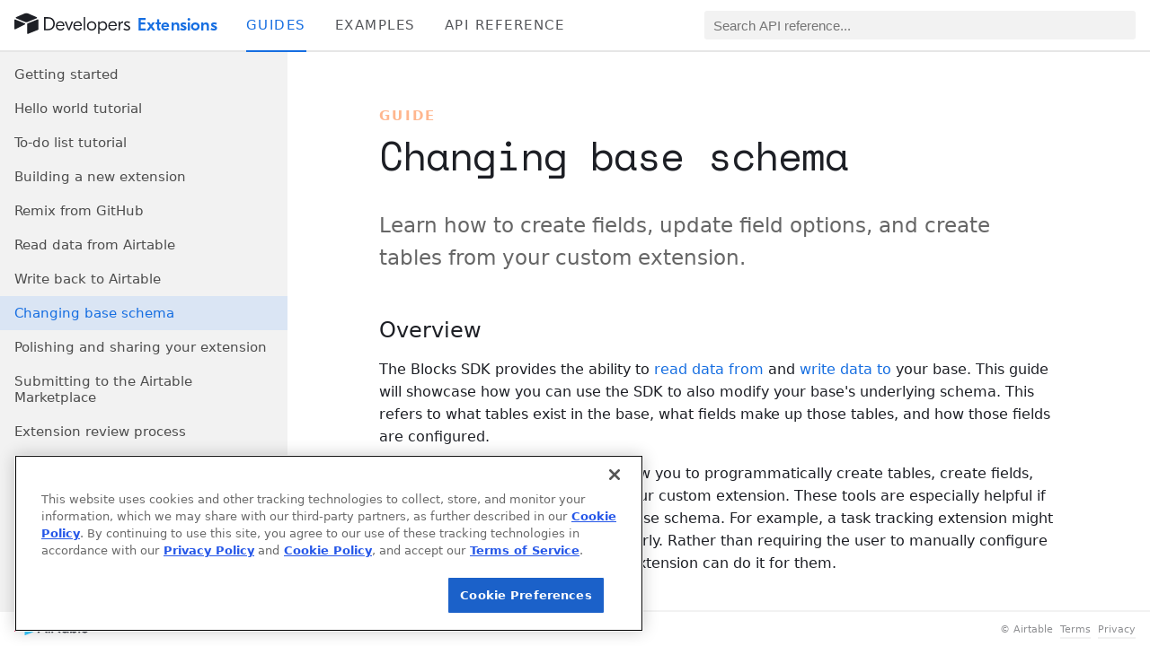

--- FILE ---
content_type: text/html; charset=utf-8
request_url: https://airtable.com/developers/extensions/guides/changing-base-schema
body_size: 20110
content:
<!DOCTYPE html>
<html style="overflow:auto" lang="en"><head><meta charSet="utf-8"/><meta name="theme-color" content="#ffffff"/><meta name="description" content="Airtable is a low-code platform for building collaborative apps. Customize your workflow, collaborate, and achieve ambitious outcomes. Get started for free."/><meta name="apple-itunes-app" content="app-id=914172636"/><meta name="twitter:card" content="summary_large_image"/><meta name="twitter:site" content="@airtable"/><meta property="fb:app_id" content="1457397314575627"/><meta property="og:site_name" content="Airtable"/><meta property="og:title" content="Airtable | Everyone&#x27;s app platform"/><meta property="og:type" content="website"/><meta property="og:description" content="Airtable is a low-code platform for building collaborative apps. Customize your workflow, collaborate, and achieve ambitious outcomes. Get started for free."/><meta property="og:image" content="https://static.airtable.com/images/oembed/airtable_brand.png"/><meta http-equiv="x-ua-compatible" content="ie=edge"/><meta name="viewport" content="width=device-width, initial-scale=1.0"/><title>Airtable Blocks SDK</title><script nonce="uhtufNF6BR8O" src="https://static.airtable.com/js/lib/onetrust/202407.1.0/scripttemplates/otSDKStub.js" data-domain-script="2eda840d-10c3-46d7-9084-4cade1b1a306"></script><script type="text/javascript" nonce="uhtufNF6BR8O">function OptanonWrapper() {
                        var wasAlertBoxClosedYet =
                            window.Optanon != undefined && window.Optanon.IsAlertBoxClosed();

                        /**
                         * Code to automatically delete optional cookies after a user opts out.
                         * Code is adapted from https://my.onetrust.com/s/article/UUID-b2d72003-853b-e75b-e337-c6d26ea327eb?language=en_US
                         */
                        if (typeof OptanonWrapperCount == 'undefined') {
                            getInitialCookieGroups();
                        }
                        deleteCookieGroups(activeCookieGroups);

                        function getInitialCookieGroups() {
                            OptanonWrapperCount = "";
                            // OnetrustActiveGroups is defined by the OneTrust SDK.
                            activeCookieGroups = OnetrustActiveGroups;
                        }

                        function deleteCookieGroups(cookieGroups) {
                            var dataDomainGroups = JSON.parse(JSON.stringify(Optanon.GetDomainData().Groups));
                            var deletedGroupIds = getInactiveGroupIds(cookieGroups, OnetrustActiveGroups);
                            if (deletedGroupIds.length != 0 && dataDomainGroups.length != 0) {
                                for (var i = 0; i < dataDomainGroups.length; i++) {
                                    var customGroupId = dataDomainGroups[i]['CustomGroupId'];
                                    if (customGroupId != '' &&
                                        deletedGroupIds.includes(customGroupId)
                                    ) {
                                        var domainGroupCookies = dataDomainGroups[i]['Cookies'];
                                        for (var j = 0; j < domainGroupCookies.length; j++) {
                                            var cookieName = domainGroupCookies[j].Name
                                            deleteCookieByNameForCurrentHost(cookieName);
                                        }
                                    }

                                    var domainGroupHosts = dataDomainGroups[i]['Hosts'];
                                    for (var j = 0; j < domainGroupHosts.length; j++) {
                                        var hostId = domainGroupHosts[j].HostId;
                                        var hostCookies = domainGroupHosts[j].Cookies;
                                        if (deletedGroupIds.includes(hostId)) {
                                            for (var k = 0; k < hostCookies.length; k++) {
                                                deleteCookieByNameForCurrentHost(hostCookies[k].Name);
                                            }
                                        }
                                    }
                                }
                            }
                            getInitialCookieGroups(); // Reassign new group IDs
                        }

                        // Get inactive groups so we can delete them
                        function getInactiveGroupIds(customGroupId, activeGroup) {
                            // Initial OnetrustActiveGroups
                            customGroupId = customGroupId.split(',');
                            customGroupId = customGroupId.filter(Boolean);

                            // After action OnetrustActiveGroups
                            activeGroup = activeGroup.split(',');
                            activeGroup = activeGroup.filter(Boolean);

                            var result = [];
                            for (var i = 0; i < customGroupId.length; i++) {
                                if (activeGroup.indexOf(customGroupId[i]) <= -1) {
                                    result.push(customGroupId[i]);
                                }
                            }
                            return result;
                        }

                        function deleteCookieByNameForCurrentHost(cookieName) {
                            // Delete root path cookies
                            domainName = window.location.hostname;
                            var topLevelDomain = domainName;

                            if (domainName.startsWith('www.')) {
                                topLevelDomain = domainName.substr(4); // Remove "www."
                            } else if (domainName.startsWith('.')) {
                                topLevelDomain = domainName.substr(1); // Remove leading dot
                            }

                            // Modifying document.cookie like this will expire any cookies we set MaxAge for, since we're setting it to -99999999

                            var cookieMaxAgeToDeleteCookie = '-99999999';
                            var domainPrefixes = ['', '.', 'www.'];
                            for (var prefixIndex = 0; prefixIndex < domainPrefixes.length; prefixIndex++) {
                                var domainToExpireFor = domainPrefixes[prefixIndex] + topLevelDomain;
                                document.cookie = cookieName + '=; Max-Age=' + cookieMaxAgeToDeleteCookie + '; Path=/;Domain=' + topLevelDomain;
                                document.cookie = cookieName + '=; Max-Age=' + cookieMaxAgeToDeleteCookie + '; Path=/;';
                            }

                            // Delete the cookie from LocalStorage. We probably don't need this most of the time, but
                            // OneTrust recommends doing it anyway, in case vendors store data there
                            localStorage.removeItem(cookieName);

                            // Loop through path hierarchy and delete potential cookies at each path.
                            var pathArray = window.location.pathname.split('/');
                            for (var i = 0; i < pathArray.length; i++) {
                                if (pathArray[i]) {
                                    var currentPath = pathArray.slice(0, i + 1).join('/');
                                    document.cookie =
                                        cookieName + '=; Max-Age=' + cookieMaxAgeToDeleteCookie + '; Path=' + currentPath + ';Domain=' + topLevelDomain;
                                    document.cookie = cookieName+ '=; Max-Age=' + cookieMaxAgeToDeleteCookie + '; Path=' + currentPath + ';';
                                    // Account for trailing slash
                                    document.cookie =
                                        cookieName + '=; Max-Age=' + cookieMaxAgeToDeleteCookie + '; Path=' + currentPath + '/;Domain=' + topLevelDomain;
                                    document.cookie = cookieName + '=; Max-Age=' + cookieMaxAgeToDeleteCookie + '; Path=' + currentPath + '/;';
                                }
                            }
                        }

                        /**
                         * Code to automatically refresh the page when the user's consent status changes.
                         * Consent status is updated when the user clicks confirm/reject on the cookie banner.
                         * window.Optanon is the cookie banner SDK's global object.
                         */
                        if (window.Optanon != undefined) {
                            var initialConsentGroups = window.OnetrustActiveGroups || '';

                            window.Optanon.OnConsentChanged(function (event) {
                                if (wasAlertBoxClosedYet == false) {
                                    var currentConsentGroups = window.OnetrustActiveGroups || '';

                                    // We only need to reload if the consent groups actually changed
                                    if (initialConsentGroups !== currentConsentGroups) {
                                        window.location.reload();
                                    }
                                }
                            });
                        }
                    }</script><script nonce="uhtufNF6BR8O" src="https://static.airtable.com/js/lib/onetrust/202407.1.0/consent/2eda840d-10c3-46d7-9084-4cade1b1a306/OtAutoBlock.js"></script><link nonce="uhtufNF6BR8O" rel="stylesheet" type="text/css" href="https://static.airtable.com/css/compiled/v2/blocks.e40722d4da60dc7a70478b4d1a81f0545acf0fca.css"/><link rel="canonical" href="https://www.airtable.com/developers/extensions/guides/changing-base-schema"/><link rel="apple-touch-icon" sizes="180x180" href="/images/favicon/baymax/apple-touch-icon.png"/><link rel="icon" type="image/png" href="/images/favicon/baymax/favicon-32x32.png" sizes="32x32"/><link rel="icon" type="image/png" href="/images/favicon/baymax/favicon-16x16.png" sizes="16x16"/><link rel="manifest" href="/images/favicon/baymax/manifest.json"/><script nonce="uhtufNF6BR8O">window.manuallyNotifySentryOfError = function(event) {
    const randomValue = Math.random();
    if (randomValue >= 0.01) {
        return;
    }
    window.disableManuallyNotifySentryOfError();
    fetch("https:\u002F\u002Fo1061291.ingest.sentry.io\u002Fapi\u002F6173372\u002Fstore\u002F?sentry_key=e2e585110fec1fe15198199002e82b9a", {
        method: 'POST',
        credentials: 'omit',
        body: JSON.stringify({
            level: 'critical',
            timestamp: new Date().toJSON(),
            message: 'JS initialization error',
            errorMessage: event && event.message,
            filename: event && event.filename,
            environment: "production",
            release: "51827e01a85e025ff161bcc6a37403877936f6a7",
            reason: event && event.reason && (
                typeof event.reason === 'object' ? event.reason.toString() : event.reason
            ),
            user: {id: undefined},
            tags: {
                deploymentGroup: (window.initData || {}).deploymentGroup,
            }
        }),
    });
};
window.disableManuallyNotifySentryOfError = function() {
    window.removeEventListener('error', window.manuallyNotifySentryOfError);
    window.removeEventListener('unhandledrejection', window.manuallyNotifySentryOfError);
}
window.addEventListener('error', window.manuallyNotifySentryOfError);
window.addEventListener('unhandledrejection', window.manuallyNotifySentryOfError);</script><script nonce="uhtufNF6BR8O">window.sentryConfiguration = {"codeVersion":"51827e01a85e025ff161bcc6a37403877936f6a7"};</script><script nonce="uhtufNF6BR8O">window.initData = {"baseUrl":"https:\u002F\u002Fairtable.com","browserId":"brwRiHsFfKb1HDl7e","csrfToken":"9okDdHZU-SuwAuMcTph1FOLeZ4oiEjL8P0Fk","enabledFeatureNames":["clipboardDataTransferPolicy","workflowsFormSubmittedTrigger","adminPanelIntegrationRestrictionGoogleDrive","externalTableSyncGoogleDrive","externalAccountsGoogleDrive","externalAccountsReconnectFlow","adminPanelIntegrationRestrictionSalesforce","adminPanelExternalSyncSources","workflowsHootsuiteSchedulePost","adminPanelIntegrationRestrictionHootsuite","externalAccountsHootsuite","externalTableSyncBox","adminPanelIntegrationRestrictionBox","externalAccountsBox","workflowsGoogleCalendarEventCancelledTrigger","workflowsDynamicallyTypedObject","workflowsSalesforceUpdateRecord","workflowsSalesforceCreateRecord","workflowsAtlassianJiraUpdateIssue","workflowsMicrosoftOutlookEventChangedTrigger","workflowsMicrosoftOutlookUpdateEvent","workflowsGoogleCalendarEventChangedTrigger","workflowsGoogleCalendarUpdateEvent","workflowsGenericWebhookReceivedTrigger","workflowsRenderRecords","newYearDiscount2021Rollout","testFixtureGeneratorApp","blocks.gantt.showHideWeekends","externalAccountsSalesforce","externalTableSyncSalesforce","externalTableSyncGoogleCalendar","externalTableSyncJira","externalSyncSources","adminPanelIntegrationRestrictionMicrosoftOutlookEmail","adminPanelIntegrationRestrictionMicrosoftOutlookCalendar","workflowsCronTrigger","blocks.sendSmsButtonAction","signupPageOverLockedProductBackgroundOverride","signupPageOverLockedProductBackground","disableAttachmentAnnotationsEnterpriseEarlyAccessMessage","devtoolsBlockDevelopment","workflowsEnableLookupsInExpressionBuilder","videoAttachmentAnnotationsEnterpriseEarlyAccess","workflowsFindRecordsAction","marketingNavRefresh","googleSheetsImport","attachmentAnnotations","blocks.csvImport.resetFieldMappings","blocks.gantt.useMilestones","seoTemplates","enterprisePricingSalesFormRedirectOverride","enterprisePricingSalesFormRedirect","migrationQuestionRollout","workflowsMicrosoftOutlookEventCreatedTrigger","workflowsMicrosoftOutlookCreateEvent","workflowsMicrosoftOutlookSendEmail","workflowsMicrosoftOutlookNewEmailTrigger","externalAccountsMicrosoftOutlookCalendar","externalAccountsMicrosoftOutlookEmail","apiCreateColumn","helpButtonInHeaderCopyExperimentSwitch","appleLoginButtonOnNonIosAppWebpages","isTrackPageViewPixelEnabled","iCalOnboardingTipExperimentRollout","iCalOnboardingTipExperimentOverride","isTrackPageViewSnippetEnabled","newTableTab","internationalFlatDiscountSeptember2020Rollout","excelImport","careersJobScamBanner","landingPageCtaCopyExperimentOverride","landingPageCtaCopyExperiment","tosAndPrivacyUpdate20200928","attachmentComments","blocksGalleryScripts","blocks.script.restrictEditing","crossBaseSyncPricingPage","workflowsFacebookPagesCreatePost","externalAccountsTwitter","externalAccountsFacebookPages","marketingMobileMenuReactRouterFix","thirdPartyBlocksEnterpriseRestriction","shouldShowAutoDetectSlider","platformContestAppsLaunchV1","blocks.appsRename","workflowsSendToSlackBotCustomizationInputs","blocksGalleryRefresh","highPromotionExperiment","onboardingPlanExplanation","adminPanelIntegrationRestrictionSettings","workflowsGoogleFormsNewResponseTrigger","workflowsGoogleCalendarEventTrigger","workflowsGoogleSheetsRowCreatedTrigger","workflowsRecordMatchesConditionsTrigger","apiCreateApplication","apiCreateTable","workflowsExpressionBuilder","blocks.map.randomWaitBeforeGeocoding","workflowsRecordUpdatedTrigger","workflowsAttachments","externalAccountsAtlassianJira","selectFieldColorLegend","workflowsTwitterPostTweet","workflowsAtlassianJiraCreateIssue","educationPlan","smbFlatDiscountAugust2020Rollout","viewSidebarV2","persistentHelpButtonExperimentOverride","viewSwitcherAsSidebar","dubiousTextFieldAll","selectMoleculeInGroupConfigExperimentApplyToOnlyNewUsers","blocks.mapsLocationUpdateDebounce","blocks.script.settings","onboardingSchedulingOverride","onboardingScheduling","workflowsProRollout","workflowsGoogleSheetsCreateRow","workflowsGoogleFormsCreateResponse","workflowsGoogleCalendarCreateEvent","workflowsGmailSendEmail","externalAccountsGoogleSheets","externalAccountsGoogleForms","externalAccountsGoogleCalendar","externalAccountsGmail","workspaceSharingOverride","workflowsTrash","showNewOnboardingQuestionnaireV2","workflowsDuplicate","videoAttachmentPreviews","editableSharedViewsInlineEditing","workflowsEnterpriseRollout","blocks.sdkMinimumVersionEnforcement","createLookupsFromColumnMenu","addRowButtonForComputedGroups","workflowsRecordCreatedTrigger","collapseRevisionHistoryInDetailViewExperimentOverride","blocks.pexelsButtonAction","blocks.formstackButtonAction","workflowsSendToMSTeamsAction","workflowsSendToSlackAction","externalAccounts","workflowsCustomScriptAction","blocks.customBlockButtonAction","emptyGroupsToggle","createViewBoxesControl","blocks.urlPreviewButtonAction","multiActionWorkflows","workflowsUpdateRecordAction","workflowsCreateRecordAction","sendEmailActionAdvancedInputs","blocks.scriptingButtonAction","blocks.sendgridButtonAction","blocks.pageDesignerButtonAction","collaboratorAttributionFields","showNewOnboardingQuestionnaireRollout","showHomescreenImportBannerRollout","blockDeveloperToolsOpenRecord","lookupMolecule","richTextLinkShortcuts","workflows","conditionalFormFields","conditionalRelationalColumns","updateEmailInAdminPanel","importLandingDialogExperiment","csvImportSize5MB","undoSnackbar","viewDescriptions","blockDescriptions","blocks.script.trackRestrictedGlobalAccess","multiShare","scriptingBlockDocs","enableBlockInstallationStats","showDiscountPromoExperimentRollout","billingDowngradeFormRequiredExperimentVariant","billingDowngradeFormRequiredExperimentRollout","blockDocs","blockInstallVerbExperiment","blockInstallationHostMethodCallTracker","foreignKeyNonreversed","attachmentsNonreversed","richTextAirtableFlavoredMarkdown","reactDatepickerDebounce","nonApplicationTrash","pageLoadEarlyPrefetch","reactDatePicker","enableBlockInstallationEventTracker","googleAnalyticsSegmentTracking","percentFieldV2","onboardingMainGoalQuestion","clientSideEventTracker","facebookPixelTracking","adRollTryTracking","twitterPixelTracking","analyticsIframeTracking","blocksUndo","onboardingV2","qualityOfServiceBeta","newAttachmentProcessor","hideInviteMessage","extraDocumentPreviews","disableBranchIos","accountRefresh","realtimeCompression","apiCellFormatString","iosFreezeNotificationsForPushRoutes","blockEditing","newBillingOnUpgrade","disableRollbarCaptureUnhandledRejections","workspaceOverPlanLimits"],"codeVersion":"51827e01a85e025ff161bcc6a37403877936f6a7","logFieldFormatVersion":"d6c2dbaea2ecf15ff7d39619dad0c456","pageLoadId":"pglvIpCGIF08Dpc0q","featureFlagConfigurationByFeatureName":{"testOnlyRolloutFlagWithInitialConfigState":{"precalculatedVariant":{"variant":"control","reason":"disabled"}},"demoOnlyGlobalFlag":{"precalculatedVariant":{"variant":"control","reason":"disabled"}},"russiaAccountDeactivationNotice":{"trafficLevel":0},"androidInterface":{"precalculatedVariant":{"variant":"control","reason":"ineligibleFromRule","ruleType":"androidAppWithMinVersion"}},"androidInterfaceDashboard":{"precalculatedVariant":{"variant":"control","reason":"ineligibleFromRule","ruleType":"androidAppWithMinVersion"}},"androidInterfaceCalendarView":{"precalculatedVariant":{"variant":"control","reason":"ineligibleFromRule","ruleType":"androidAppWithMinVersion"}},"androidInterfaceCalendarWeekView":{"trafficLevel":100},"enableEffectiveAiPolicyShadowEnforcement":{"trafficLevel":100},"retryAllWebPageToolErrors":{"precalculatedVariant":{"variant":"treatment","reason":"simpleFlag"}},"aiOpenAiStrictJsonSchema":{"trafficLevel":100},"androidInterfaceConditionallyVisibleElements":{"trafficLevel":100},"androidInterfaceDropdownFilters":{"trafficLevel":100},"androidInterfaceGalleryView":{"precalculatedVariant":{"variant":"control","reason":"ineligibleFromRule","ruleType":"androidAppWithMinVersion"}},"androidInterfaceLevelsView":{"precalculatedVariant":{"variant":"control","reason":"ineligibleFromRule","ruleType":"androidAppWithMinVersion"}},"androidInterfaceAdvancedButtons":{"precalculatedVariant":{"variant":"control","reason":"ineligibleFromRule","ruleType":"androidAppWithMinVersion"}},"androidInterfaceKanbanView":{"precalculatedVariant":{"variant":"control","reason":"ineligibleFromRule","ruleType":"androidAppWithMinVersion"}},"androidInterfaceSharing":{"precalculatedVariant":{"variant":"control","reason":"ineligibleFromRule","ruleType":"androidAppWithMinVersion"}},"androidInterfaceChartAndNumberInRecordDetail":{"trafficLevel":100},"androidInterfaceConstrainedInbox":{"precalculatedVariant":{"variant":"control","reason":"ineligibleFromRule","ruleType":"androidAppWithMinVersion"}},"androidNativeComments":{"trafficLevel":100},"androidInterfaceEndUserNarrowing":{"precalculatedVariant":{"variant":"control","reason":"ineligibleFromRule","ruleType":"androidAppWithMinVersion"}},"androidInterfaceGridView":{"trafficLevel":100},"androidInterfaceListViewV2":{"precalculatedVariant":{"variant":"control","reason":"ineligibleFromRule","ruleType":"androidAppWithMinVersion"}},"androidInterfaceOverviewLayout":{"trafficLevel":100},"androidCommentReactions":{"precalculatedVariant":{"variant":"control","reason":"ineligibleFromRule","ruleType":"androidAppWithMinVersion"}},"androidSectionVisibility":{"trafficLevel":100},"androidDateQuickFilter":{"trafficLevel":100},"androidReadForPagesSchema24":{"precalculatedVariant":{"variant":"control","reason":"ineligibleFromRule","ruleType":"androidAppWithMinVersion"}},"androidNewHomescreenIA":{"trafficLevel":100},"androidRealtimeClient":{"trafficLevel":0},"androidShakeToSubmitFeedback":{"trafficLevel":0},"androidInterfaceTemplatesOnboarding":{"precalculatedVariant":{"variant":"control","reason":"ineligibleFromRule","ruleType":"androidAppWithMinVersion"}},"androidRestrictedLicenses":{"precalculatedVariant":{"variant":"control","reason":"ineligibleFromRule","ruleType":"androidAppWithMinVersion"}},"androidRichTextInLookupFields":{"precalculatedVariant":{"variant":"control","reason":"ineligibleFromRule","ruleType":"androidAppWithMinVersion"}},"androidDarkMode":{"precalculatedVariant":{"variant":"control","reason":"ineligibleFromRule","ruleType":"androidAppWithMinVersion"}},"androidQueryContainerHierarchy":{"trafficLevel":100},"canAiBeUsedOnEnterpriseAccountAsyncHipaaCheck":{"precalculatedVariant":{"variant":"treatment","reason":"simpleFlag"}},"androidInterfaceAiGenerate":{"trafficLevel":100},"androidPivotTables":{"precalculatedVariant":{"variant":"control","reason":"ineligibleFromRule","ruleType":"androidAppWithMinVersion"}},"androidEnterpriseColors":{"precalculatedVariant":{"variant":"control","reason":"ineligibleFromRule","ruleType":"androidAppWithMinVersion"}},"androidKanbanPageElement":{"precalculatedVariant":{"variant":"control","reason":"ineligibleFromRule","ruleType":"androidAppWithMinVersion"}},"androidHomeAppTileConsolidation":{"precalculatedVariant":{"variant":"control","reason":"ineligibleFromRule","ruleType":"androidAppWithMinVersion"}},"androidHomeAppTileConsolidationStarredScreen":{"precalculatedVariant":{"variant":"control","reason":"ineligibleFromRule","ruleType":"androidAppWithMinVersion"}},"androidPublicFeedbackForm":{"precalculatedVariant":{"variant":"control","reason":"ineligibleFromRule","ruleType":"androidAppWithMinVersion"}},"androidLandscapeMode":{"trafficLevel":0},"androidSarV2":{"precalculatedVariant":{"variant":"control","reason":"ineligibleFromRule","ruleType":"androidAppWithMinVersion"}},"androidListCellEditability":{"trafficLevel":100},"androidHomeUiRefreshJul2025":{"trafficLevel":100},"androidUsePageLayoutTypeInfo":{"precalculatedVariant":{"variant":"control","reason":"ineligibleFromRule","ruleType":"androidAppWithMinVersion"}},"androidAppSpecificLoadingScreen":{"trafficLevel":100},"androidOmni":{"trafficLevel":0},"applicationIconsRefreshWeb":{"trafficLevel":100},"applicationIdPrefixedTableUrls":{"trafficLevel":100},"gridAccessibilityImprovements":{"trafficLevel":0},"aiAppSetupSkipGlobalRateLimitingForCustomElementsOpus":{"precalculatedVariant":{"variant":"treatment","reason":"simpleFlag"}},"aiCompletionRetryOnCongestionControllerRateLimiting":{"precalculatedVariant":{"variant":"treatment","reason":"simpleFlag"}},"timelineViewSummaryValueNumberSeparatorFormatParsing":{"precalculatedVariant":{"variant":"treatment","reason":"simpleFlag"}},"columnDeletionHandleMoreOptimistically":{"precalculatedVariant":{"variant":"treatment","reason":"simpleFlag"}},"interfaceDesignerFiltersCopyPaste":{"trafficLevel":100},"interfaceDesignerCustomFormFieldValidationChecker":{"precalculatedVariant":{"variant":"treatment","reason":"simpleFlag"}},"interfaceDesignerCustomFormFieldValidationBackendChecker":{"precalculatedVariant":{"variant":"control","reason":"disabled"}},"interfaceDesignerLinkedRecordContainersRecordTemplates":{"trafficLevel":0},"standaloneFormAppearanceCustomization":{"trafficLevel":100},"standaloneFormAppearanceCustomization2":{"trafficLevel":100},"aggressiveForeignRowPickerCaching":{"trafficLevel":100},"interfaceDesignerNavigateToPageWithSameRecordButton":{"trafficLevel":0},"interfaceDesignerEnableForeignRowCreateAtTheTopButtonStyle":{"precalculatedVariant":{"variant":"treatment","reason":"simpleFlag"}},"enableSkippingMissingViewDefInLoadDataFromRaw":{"precalculatedVariant":{"variant":"treatment","reason":"simpleFlag"}},"specialHandlingForNullCheckboxDefaultValueDerivedFromFilters":{"precalculatedVariant":{"variant":"treatment","reason":"simpleFlag"}},"interfaceDesignerPBCPermissionsGroupedCreationWithFiltersFix":{"trafficLevel":100},"interfaceDesignerPBCPrefilledWithFilterFix":{"trafficLevel":100},"iosAppPerformanceMetrics":{"trafficLevel":100},"iosAdvancedAiFields":{"precalculatedVariant":{"variant":"control","reason":"ineligibleFromRule","ruleType":"iosAppWithMinVersion"}},"iosBarcodeScanningV2":{"trafficLevel":100},"iosDarkMode":{"precalculatedVariant":{"variant":"control","reason":"ineligibleFromRule","ruleType":"iosAppWithMinVersion"}},"iosEnterpriseCustomBrandingColors":{"trafficLevel":100},"iosFieldLevelConditionalColoring":{"precalculatedVariant":{"variant":"control","reason":"ineligibleFromRule","ruleType":"iosAppWithMinVersion"}},"iosHomeAppTileConsolidation":{"precalculatedVariant":{"variant":"control","reason":"ineligibleFromRule","ruleType":"iosAppWithMinVersion"}},"iosHomeUiRefreshJul2025":{"trafficLevel":100},"iosHomeWorkspaceApplications":{"trafficLevel":100},"iosHomeWorkspacesTab":{"trafficLevel":100},"iosHomeUniversalSearch":{"trafficLevel":25},"iosInterfaceAiGenerate":{"trafficLevel":100},"iosInterfaceDateQuickFilter":{"precalculatedVariant":{"variant":"control","reason":"ineligibleFromRule","ruleType":"iosAppWithMinVersion"}},"iosInterfaceIpad":{"precalculatedVariant":{"variant":"control","reason":"ineligibleFromRule","ruleType":"iosAppWithMinVersion"}},"iosInterfaceOverviewLayout":{"precalculatedVariant":{"variant":"control","reason":"ineligibleFromRule","ruleType":"iosAppWithMinVersion"}},"iosInterfaceSectionVisibility":{"precalculatedVariant":{"variant":"control","reason":"ineligibleFromRule","ruleType":"iosAppWithMinVersion"}},"iosInternalCustomization":{"trafficLevel":0},"iosNativeCommentsNewFeatures":{"precalculatedVariant":{"variant":"control","reason":"ineligibleFromRule","ruleType":"iosAppWithMinVersion"}},"iosInterfaceKanbanStacksView":{"trafficLevel":100},"iosNativeComments":{"precalculatedVariant":{"variant":"control","reason":"ineligibleFromRule","ruleType":"iosAppWithMinVersion"}},"iosOmni":{"trafficLevel":0},"iosOnboardingWithNewTemplateUI":{"trafficLevel":100,"winningVariant":"treatment"},"iosListInterfaceRedesignFeb2025":{"precalculatedVariant":{"variant":"control","reason":"ineligibleFromRule","ruleType":"iosAppWithMinVersion"}},"iosPivotTables":{"precalculatedVariant":{"variant":"control","reason":"ineligibleFromRule","ruleType":"iosAppWithMinVersion"}},"iosReadForPagesSchema24":{"precalculatedVariant":{"variant":"control","reason":"ineligibleFromRule","ruleType":"iosAppWithMinVersion"}},"iosRedesignedIcons":{"precalculatedVariant":{"variant":"control","reason":"ineligibleFromRule","ruleType":"iosAppWithMinVersion"}},"iosQueryContainerHierarchy":{"trafficLevel":100},"iosRestrictedLicenseVisualsAndEnforcement":{"precalculatedVariant":{"variant":"control","reason":"ineligibleFromRule","ruleType":"iosAppWithMinVersion"}},"iosRichTextBridgePreventCookieAddition":{"trafficLevel":100},"iosS3FileUploadExponentialBackoffRetries":{"trafficLevel":0},"iosShakeToSubmitFeedback":{"precalculatedVariant":{"variant":"control","reason":"ineligibleFromRule","ruleType":"internalUsers"}},"iosFormatRichTextLookupValues":{"trafficLevel":100},"iosQueryContainerButtons":{"precalculatedVariant":{"variant":"control","reason":"ineligibleFromRule","ruleType":"iosAppWithMinVersion"}},"iosPublicFeedbackForm":{"precalculatedVariant":{"variant":"control","reason":"ineligibleFromRule","ruleType":"iosAppWithMinVersion"}},"mobileHideContactSupportItem":{"precalculatedVariant":{"variant":"control","reason":"ineligibleFromRule","ruleType":"enterpriseAccountIds"}},"enableCardContainerSizeBasedLayout":{"precalculatedVariant":{"variant":"treatment","reason":"simpleFlag"}},"solutionsInstallFromSupportPanel":{"precalculatedVariant":{"variant":"treatment","reason":"simpleFlag"}},"interfaceDesignerFormButtonAction":{"trafficLevel":0},"interfaceDesignerOmniButtonAction":{"trafficLevel":100,"winningVariant":"treatment"},"interfaceDesignerRecordDuplicationForHiddenColumnInRecordDetail":{"precalculatedVariant":{"variant":"treatment","reason":"simpleFlag"}},"interfaceDesignerDashboardConstrainedLayout":{"trafficLevel":100},"interfaceDesignerQueryContainerHierarchy":{"trafficLevel":100},"interfaceDesignerAddQueryContainerHierarchyButton":{"trafficLevel":100},"interfaceDesignerMoveHideEmptyParentsIntoLevelsConfig":{"trafficLevel":100},"selectColumnConfigVirtualizeChoiceList":{"trafficLevel":0},"interfaceDesignerRecordDetailConstrainedLayout":{"trafficLevel":100},"interfaceDesignerWidthFixForMultiRecordPrinting":{"precalculatedVariant":{"variant":"treatment","reason":"simpleFlag"}},"uiBuilderInternalSettingsMenu":{"trafficLevel":0},"inboxPageElementRowHeightFix":{"trafficLevel":100},"fullCanvasPageElementCreatorExperience":{"trafficLevel":0},"interfaceDesignerAllowOldInboxLayout":{"trafficLevel":0},"decoupleFormNameAndTitleEdits":{"trafficLevel":100},"interfaceDesignerCloseStandaloneForm":{"trafficLevel":100},"interfaceDesignerFormsTabNavigateToRecentForm":{"trafficLevel":100},"interfaceDesignerConstrainedLayoutButtonConfirmation":{"trafficLevel":100},"interfaceDesignerCheckReferenceRowPageLayout":{"trafficLevel":0},"interfaceDesignerFieldLevelColoring":{"trafficLevel":100},"darkModeInternalOnly":{"trafficLevel":100},"aiNewSelfServeBusinessInheritWorkspaceAiEnabledState":{"precalculatedVariant":{"variant":"treatment","reason":"simpleFlag"}},"aiAppSetupColumnDependenciesCheck":{"precalculatedVariant":{"variant":"treatment","reason":"simpleFlag"}},"aiAppSetupSelfReferentialFkHierarchy":{"precalculatedVariant":{"variant":"treatment","reason":"simpleFlag"}},"aiOmniIntroPage":{"precalculatedVariant":{"variant":"treatment","reason":"simpleFlag"}},"aiOmniAppCreationOptIn":{"trafficLevel":0},"aiOmniAppCreationKillSwitch":{"trafficLevel":0},"aiOmniAppCreationStreamingKillSwitch":{"precalculatedVariant":{"variant":"control","reason":"disabled"}},"aiOmniAppCreationAdditionalModeration":{"trafficLevel":0},"aiAppCreationDetailedPromptSuggestionsExperiment":{"trafficLevel":100},"aiOmniConsultativeAppBuildingExperiment":{"trafficLevel":100},"aiOmniConsultativeAppBuildingExperimentForNewAndExistingUsers":{"trafficLevel":100},"aiOmniUnifiedBuildSummary":{"trafficLevel":100},"aiOmniConsultativeAppBuildingCheckAssistantAvailability":{"trafficLevel":100},"aiOmniRecursiveContinueParamKillSwitch":{"trafficLevel":100},"newUserOnboardingWithOmniNuxOptIn":{"trafficLevel":0},"newUserOnboardingWithOmniNux":{"trafficLevel":100,"winningVariant":"treatment"},"aiOmniInitiateAiAppSetup":{"trafficLevel":0},"aiOmniAppCreation":{"trafficLevel":0},"aiOmniAppCreationDataSchemaFormulasV2":{"trafficLevel":100},"aiOmniAwarenessDialog":{"trafficLevel":100},"aiOmniSuggestionsRedesign":{"trafficLevel":0},"aiOmniAuthScreensRedesign":{"trafficLevel":100},"pricingProductCentral":{"trafficLevel":100},"airtableLivePromotion":{"trafficLevel":100},"newUserOnboardingWithAiAppSetup":{"trafficLevel":100,"winningVariant":"treatment"},"aiOmniHandleConfirmationInAgentEngine":{"precalculatedVariant":{"variant":"treatment","reason":"simpleFlag"}},"signupOnboardingAiPlaysTemplatesForMarketers":{"trafficLevel":100,"winningVariant":"control"},"cobuilderOnboardingBetterPromptGeneration":{"trafficLevel":100,"winningVariant":"control"},"aiAppSetupLoggedInAdminFlagVariant":{"trafficLevel":0},"aiAppSetupCreateAppForDocsUseHaikuForAllUsers":{"precalculatedVariant":{"variant":"treatment","reason":"simpleFlag"}},"aiAppSetupTailoredPlaceholderPrompt":{"precalculatedVariant":{"variant":"treatment","reason":"simpleFlag"}},"appCreationCustomElementNavigation":{"precalculatedVariant":{"variant":"treatment","reason":"simpleFlag"}},"aiAppBuildingShowDocExtractionInBaseUpsellPreviewVariant":{"trafficLevel":100,"winningVariant":"control"},"aiAppSetupInternalFeedbackForm":{"trafficLevel":0},"aiAppSetupAdvancedSettings":{"trafficLevel":0},"aiAppSetupBraintrustLogging":{"trafficLevel":100},"aiAppSetupLoggedOutPreviewBraintrustLogging":{"precalculatedVariant":{"variant":"treatment","reason":"simpleFlag"}},"aiFilterAssistance":{"trafficLevel":100},"aiFilterAssistanceEnableUserFields":{"precalculatedVariant":{"variant":"treatment","reason":"simpleFlag"}},"aiAppOnboardingThreePathExperiment":{"precalculatedVariant":{"variant":"control","reason":"disabled"}},"aiAppOnboardingThreePathExperimentAbTest":{"trafficLevel":100},"runToolsInSrs":{"precalculatedVariant":{"variant":"treatment","reason":"simpleFlag"}},"customElementRouting":{"trafficLevel":100},"customElementRoutingForAppCreation":{"trafficLevel":0},"customElementEditingPlanningSupport":{"precalculatedVariant":{"variant":"treatment","reason":"simpleFlag"}},"customElementsEnableDeltaEditRetries":{"precalculatedVariant":{"variant":"treatment","reason":"simpleFlag"}},"customElementsEnableLlmResponseFixup":{"precalculatedVariant":{"variant":"treatment","reason":"simpleFlag"}},"customElementsOrgChartStarterKit":{"precalculatedVariant":{"variant":"treatment","reason":"simpleFlag"}},"bulkRecordCreationFromUploadInGridView":{"trafficLevel":100},"aiAppSetupDeprecateLoggedOutCobuilderLandingPage":{"precalculatedVariant":{"variant":"treatment","reason":"simpleFlag"}},"aiAppSetupFeatureAwarenessCard":{"trafficLevel":100},"aiAppSetupImportEntrypoints":{"trafficLevel":0},"cobuilderCustomizationPageBundleTargeting":{"precalculatedVariant":{"variant":"treatment","reason":"simpleFlag"}},"omniConsultativeBuildingErrorHandlingImprovements":{"precalculatedVariant":{"variant":"treatment","reason":"simpleFlag"}},"cobuilderWorkflowLimitRefusal":{"precalculatedVariant":{"variant":"treatment","reason":"simpleFlag"}},"omniConsultativeBuildingInteractivePromptEnhancement":{"trafficLevel":100},"omniConsultativeBuildingTestModelImprovementsForPlanning":{"trafficLevel":0},"cobuilderCustomizationBuilderAgentLogging":{"precalculatedVariant":{"variant":"control","reason":"disabled"}},"cobuilderCustomizationRemoveClientWorkflowModelDependency":{"precalculatedVariant":{"variant":"treatment","reason":"simpleFlag"}},"createAiAppSetupDashboardsWithCobuilderCustomization":{"trafficLevel":0},"createAiAppSetupVisualizationsWithCobuilderCustomization":{"trafficLevel":0},"cobuilderCustomizationTableContextAndColumnConfigRefusals":{"precalculatedVariant":{"variant":"treatment","reason":"simpleFlag"}},"cobuilderCustomizationUseWorkflowReadForGetWorkflowRecipeIfExists":{"precalculatedVariant":{"variant":"treatment","reason":"simpleFlag"}},"braintrustSpanInitTimeoutKillSwitch":{"precalculatedVariant":{"variant":"treatment","reason":"simpleFlag"}},"cobuilderCustomizationFixupPreviousIterationOutputRelationRelevantTables":{"precalculatedVariant":{"variant":"treatment","reason":"simpleFlag"}},"cobuilderCustomizationFixupMissingPrimaryTable":{"precalculatedVariant":{"variant":"treatment","reason":"simpleFlag"}},"cobuilderHardcodedDemoBehavior":{"precalculatedVariant":{"variant":"control","reason":"disabled"}},"cobuilderCustomizationConsultativeBuilding":{"trafficLevel":0},"omniConsultativeBuildingRootBillingEntityScoped":{"trafficLevel":0},"aiAssistantReturnUserIsUnverifiedError":{"precalculatedVariant":{"variant":"treatment","reason":"simpleFlag"}},"aiAssistantShowSuggestionsModalEntrypoint":{"trafficLevel":100},"aiAssistantExampleDataForPagesOptimizeQueries":{"precalculatedVariant":{"variant":"treatment","reason":"simpleFlag"}},"aiAssistantAllowMultiPageBundleContextForGetPermissible":{"precalculatedVariant":{"variant":"treatment","reason":"simpleFlag"}},"aiSpikeOmniAppDescriptionsForUser":{"trafficLevel":10},"aiSpikeOmniAppDescriptionsAutoSubmit":{"precalculatedVariant":{"variant":"control","reason":"disabled"}},"aiSpikeOmniAppDescriptionsCommand":{"precalculatedVariant":{"variant":"treatment","reason":"simpleFlag"}},"aiSpikeMobileFriendlySignup":{"trafficLevel":100},"aiSpikeCategorizeUserFromOnboardingQuestionnaire":{"trafficLevel":100},"aiSpikeAiTableTemplates":{"trafficLevel":100},"omniAddAgentTypeToMessageHistory":{"precalculatedVariant":{"variant":"treatment","reason":"simpleFlag"}},"omniJune2025Release":{"trafficLevel":100},"omniJune2025ReleaseEnterprise":{"trafficLevel":100},"enableAiChatsManagement":{"trafficLevel":0},"omniNavRedesign":{"trafficLevel":0},"omniNavRedesignKillSwitchUser":{"trafficLevel":0},"omniChatSidebarResizing":{"trafficLevel":100},"aiQueryStreaming":{"trafficLevel":100},"aiAssistantWebDataRetrievalGA":{"trafficLevel":100},"aiAssistantContextDependentPermissionLevel":{"trafficLevel":100},"omniCellGridViewLongText":{"trafficLevel":100},"omniCellGridViewContextMenuAskOmniForMultipleRows":{"trafficLevel":0},"aiIssueInvoiceOnChangeToAiPlan":{"precalculatedVariant":{"variant":"treatment","reason":"simpleFlag"}},"allowInstallingAiTemplateWithoutUpsell":{"precalculatedVariant":{"variant":"treatment","reason":"simpleFlag"}},"sourcemaps":{"trafficLevel":0},"editableSharedViews":{"trafficLevel":0},"showEditableSharedViewsMenuOnlyForFeatureFlagUsers":{"precalculatedVariant":{"variant":"treatment","reason":"simpleFlag"}},"linkedRecordPickerDeferEnterOnLoading":{"trafficLevel":100},"blocksLogViewer":{"trafficLevel":0},"blockDeployServiceUseLambdaV3Client":{"precalculatedVariant":{"variant":"treatment","reason":"simpleFlag"}},"blockRouterServiceUseLambdaV3Client":{"precalculatedVariant":{"variant":"treatment","reason":"simpleFlag"}},"blocksV2":{"trafficLevel":0},"disableUnlistedLinkCreationForInterfaceBlocks":{"precalculatedVariant":{"variant":"treatment","reason":"simpleFlag"}},"blocksV2EnqueueCrudActionToUpdateInstallationsAfterRelease":{"trafficLevel":100},"blockDashboardShowInteractionInterstitialsWithServerSpecifiedBlocks":{"trafficLevel":0},"blockDevCredentialsForCliBuild":{"trafficLevel":0},"blockDeveloperToolsFirstRun":{"trafficLevel":0},"blockEditingBackend":{"trafficLevel":0},"blockPublishing":{"trafficLevel":0},"doubleListRowsPageSize":{"trafficLevel":0},"extraHighZapierPageSizeLimit":{"trafficLevel":0},"highZapierPageSizeLimit":{"trafficLevel":0},"gridViewSummaryCellCopy":{"precalculatedVariant":{"variant":"treatment","reason":"simpleFlag"}},"blocks.pageDesignerImportExport":{"trafficLevel":0},"blocks.sendgridBulkEmailSend":{"trafficLevel":0},"customViewDevelopmentMode":{"precalculatedVariant":{"variant":"control","reason":"disabled"}},"blockInstallationLastReleaseTime":{"trafficLevel":0},"blockSyncingHiddenEndpoint":{"precalculatedVariant":{"variant":"treatment","reason":"simpleFlag"}},"featureFlagInspector":{"trafficLevel":0},"internalDebugTools":{"trafficLevel":0},"clientSideConsoleLogging":{"trafficLevel":0},"blockAppsManagementUI":{"precalculatedVariant":{"variant":"treatment","reason":"simpleFlag"}},"showBlocksUsageOnWorkspaceSettingsPage":{"precalculatedVariant":{"variant":"treatment","reason":"simpleFlag"}},"blockInstallationLimitsExperiment":{"precalculatedVariant":{"variant":"treatment","reason":"simpleFlag"}},"blockInstallationLimitsExperimentEnrollment":{"precalculatedVariant":{"variant":"control","reason":"disabled"}},"customerSuccessIntegrationEngineeringServicesCtaOnApiDocs":{"trafficLevel":0},"adminPanelReportForApiKeysAndTokens":{"trafficLevel":100},"appsToExtensionsRename":{"precalculatedVariant":{"variant":"treatment","reason":"simpleFlag"}},"copilotInScriptBuilders":{"trafficLevel":0},"blockInstallationExposureTracker":{"precalculatedVariant":{"variant":"treatment","reason":"simpleFlag"}},"blocksSharing":{"trafficLevel":0},"customBlocksSharing":{"trafficLevel":0},"packagesPlatformPackageCreatorRole":{"trafficLevel":0},"packagesPlatformFirstPartyPackageCreatorRole":{"trafficLevel":0},"packagesPlatformCustomPackageCreatorRole":{"trafficLevel":100},"packagesPlatformAutomaticallyDeployNewlyCreatedAutomations":{"precalculatedVariant":{"variant":"treatment","reason":"simpleFlag"}},"packagesPlatformPushUpdatesByEnterpriseAdmin":{"trafficLevel":100},"packagesPlatformPushUpdatesByPackageOwner":{"trafficLevel":100},"packagesPlatformForcePushEnablesResetAndUpdateForConflicts":{"trafficLevel":100},"packagesPlatformAllowPublishedColumnTypeChange":{"trafficLevel":100},"packagesPlatformReturnHasPotentialPackageInstallations":{"precalculatedVariant":{"variant":"treatment","reason":"simpleFlag"}},"packagesPlatformLibraryManagementSurfaceAllowProvidingArbritraryEnterpriseAccountIdWhenCreatingPackage":{"trafficLevel":0},"packagesPlatformLibraryResetAndUpdateOnConflicts":{"trafficLevel":100},"packagesPlatformEnforceBillingPlanChecks":{"trafficLevel":100},"packagesPlatformRestrictToEnterpriseScalePlan":{"trafficLevel":100},"packagesPlatformPopulateSyncedTableSubstitutionsOnPackageReleaseCreation":{"precalculatedVariant":{"variant":"treatment","reason":"simpleFlag"}},"clonePageElementFiltersInAppJsonSnapshot":{"precalculatedVariant":{"variant":"treatment","reason":"simpleFlag"}},"packagesPlatformAllowStandaloneColumnSubstitutionWhenInstalling":{"trafficLevel":100},"packagesPlatformAllowSubstitutionWhenInstalling":{"trafficLevel":100},"packagesPlatformEnableSuggestionsInSubstitutionUi":{"trafficLevel":100},"packagesPlatformEkmEncryptionForS3Data":{"precalculatedVariant":{"variant":"treatment","reason":"simpleFlag"}},"packagesPlatformManagedColumnViewOrderWidthVisibilityOverrides":{"precalculatedVariant":{"variant":"treatment","reason":"simpleFlag"}},"packagesPlatformLockSuffixSectionsForConstrainedFormEntryPages":{"precalculatedVariant":{"variant":"treatment","reason":"simpleFlag"}},"packagesPlatformNewFeatureBadgeInsteadOfBetaBadge":{"precalculatedVariant":{"variant":"treatment","reason":"simpleFlag"}},"packagesPlatformEnableEnterpriseAuditLogEvents":{"precalculatedVariant":{"variant":"treatment","reason":"simpleFlag"}},"packagesPlatformAllowSyncSourceCustomization":{"trafficLevel":100},"packagesPlatformAllowSyncUpconvertBeforePublish":{"trafficLevel":0},"appOuterTrim":{"trafficLevel":100},"interfaceExtensionsAllowCreateBlockForPageQueryContainer":{"trafficLevel":100},"interfaceExtensionsAllowRevertToPreviousVersions":{"trafficLevel":100},"interfaceExtensionsAllowEditingSourceCodeForAiGeneratedBlocks":{"trafficLevel":100},"interfaceExtensionsAllowProvidingArbritraryEnterpriseAccountIdWhenCreatingBlock":{"trafficLevel":0},"interfaceExtensionsAllowCreatingBlockFromPastingRawJsBundle":{"trafficLevel":0},"interfaceExtensionsEnableAiUpdateUndo":{"precalculatedVariant":{"variant":"treatment","reason":"simpleFlag"}},"interfaceExtensionsEnableUndoViaOmniChat":{"precalculatedVariant":{"variant":"treatment","reason":"simpleFlag"}},"interfaceExtensionsShowPubliclySharedPageCustomElementDisclaimer":{"precalculatedVariant":{"variant":"treatment","reason":"simpleFlag"}},"heuristicallyDetermineEditabilityConfigForAiGeneratedBlocks":{"precalculatedVariant":{"variant":"treatment","reason":"simpleFlag"}},"interfaceExtensionsRetryGeneratingConfigSeparatelyFromCodeGen":{"precalculatedVariant":{"variant":"treatment","reason":"simpleFlag"}},"interfaceExtensionsEnableAiBuildSummary":{"precalculatedVariant":{"variant":"control","reason":"disabled"}},"interfaceExtensionsEnableGeneratingBuildSummaryInSeperateTool":{"precalculatedVariant":{"variant":"treatment","reason":"simpleFlag"}},"interfaceExtensionsPromptDesignUpdatesOct2025":{"precalculatedVariant":{"variant":"treatment","reason":"simpleFlag"}},"interfaceExtensionsCellRendererPrompting":{"precalculatedVariant":{"variant":"treatment","reason":"simpleFlag"}},"interfaceExtensionsEnableImagesAsContextInConsultativeBuilding":{"precalculatedVariant":{"variant":"treatment","reason":"simpleFlag"}},"interfaceExtensionsErrorOverlayRedesign":{"trafficLevel":100},"interfaceExtensionsEnableDependencyScan":{"trafficLevel":50},"internalDocumentationShowLinksToInternalDocumentation":{"trafficLevel":0},"moveAccessRequestFailureReasonMessagingToClient":{"trafficLevel":100},"sandboxCreate":{"trafficLevel":100},"sandboxPublish":{"trafficLevel":100},"sandboxHomescreenDifferentiation":{"trafficLevel":100},"sandboxEnforceMatchingSyncedColumnSchemasOnPublish":{"trafficLevel":100},"sandboxDataCustomExtensions":{"trafficLevel":100},"sandboxInterfaceCustomExtensions":{"trafficLevel":100},"sandboxToggle":{"trafficLevel":100},"sandboxInterfacesAndFormsViewModeBanner":{"precalculatedVariant":{"variant":"treatment","reason":"simpleFlag"}},"sandboxRecordDataNotSyncedBanner":{"precalculatedVariant":{"variant":"treatment","reason":"simpleFlag"}},"sandboxAllowApplicationMetadataUpdatesToProductionApplicationsFromHomescreen":{"trafficLevel":100},"sandboxAllowMoveMainAndSandboxApplicationsOutOfWorkspace":{"trafficLevel":100},"sandboxAllowMoveMainApplicationsOutOfWorkspaceFromHomescreen":{"trafficLevel":100},"sandboxDisallowDuplicatingSandboxApplications":{"trafficLevel":100},"sandboxAllowDestroyingMainApplicationsFromHomescreen":{"trafficLevel":100},"sandboxSkipActionSequenceStalenessCheckForUser":{"trafficLevel":0},"emitCreateSandboxBaseAuditLogEvent":{"precalculatedVariant":{"variant":"treatment","reason":"simpleFlag"}},"aiOverCreditsEmailEnabled":{"precalculatedVariant":{"variant":"treatment","reason":"simpleFlag"}},"aiModerationParallelizationForOpenAiEnabled":{"trafficLevel":100},"aiImageFieldFeatureAwareness":{"precalculatedVariant":{"variant":"treatment","reason":"simpleFlag"}},"aiImageFieldFeatureAwarenessEnterpriseUser":{"trafficLevel":0},"aiWebContentGenerationConfigurationUserScoped":{"trafficLevel":100},"aiFieldMatchingDebugStatistics":{"trafficLevel":0},"aiGenerateRecords":{"trafficLevel":0},"aiBraintrustLogging":{"trafficLevel":100},"aiAssistantConfigurationUserScoped":{"trafficLevel":100},"aiAssistantConfigurationShowTools":{"trafficLevel":0},"aiAssistantAttributeToOmni":{"precalculatedVariant":{"variant":"treatment","reason":"simpleFlag"}},"aiAssistantToolCallsDebug":{"trafficLevel":0},"aiAssistantPersistAssistantStepsToUsers":{"trafficLevel":100},"aiImageGenerationAiTaskType":{"precalculatedVariant":{"variant":"treatment","reason":"simpleFlag"}},"aiImageGenerationConfigurationUserScoped":{"trafficLevel":0},"useDocExtractionForInternetDocuments":{"precalculatedVariant":{"variant":"treatment","reason":"simpleFlag"}},"aiFieldReadImagesWithBetterMessage":{"precalculatedVariant":{"variant":"treatment","reason":"simpleFlag"}},"aiImageAnalysisInAdminPanel":{"trafficLevel":0},"aiTrimTableByHeuristic":{"precalculatedVariant":{"variant":"treatment","reason":"simpleFlag"}},"returnPageLayoutInfoFromApplicationRead":{"precalculatedVariant":{"variant":"treatment","reason":"simpleFlag"}},"disableEmbeddingTasksForDataResidentRegions":{"precalculatedVariant":{"variant":"control","reason":"disabled"}},"milvusRegionAwareness":{"precalculatedVariant":{"variant":"treatment","reason":"simpleFlag"}},"aiAssistantBraintrustLogging":{"trafficLevel":100},"aiAssistantChatLoggingForAnalysisUser":{"trafficLevel":100},"aiNewBillingAndOnboarding":{"trafficLevel":100},"aiAssistantRoutingSerializeBuilderOutput":{"precalculatedVariant":{"variant":"treatment","reason":"simpleFlag"}},"aiCompletionLogToolsToBraintrust":{"precalculatedVariant":{"variant":"treatment","reason":"simpleFlag"}},"enableGhostAppCreationByUser":{"trafficLevel":100},"workflowsEmailTriggerUIMessage":{"precalculatedVariant":{"variant":"treatment","reason":"simpleFlag"}},"workflowsListExecutionsPublicApi":{"trafficLevel":0},"secretSupportInBuilderHub":{"trafficLevel":100},"secretUsesDrillDownInBuilderHub":{"trafficLevel":100},"workflowsCustomScriptsUseLambdaMigrationPath":{"trafficLevel":100},"outlookSendEmailPreventExternalClientRetriesInWes":{"precalculatedVariant":{"variant":"treatment","reason":"simpleFlag"}},"jiraPreventExternalClientRetriesInWes":{"precalculatedVariant":{"variant":"treatment","reason":"simpleFlag"}},"googlePreventExternalClientRetriesInWes":{"precalculatedVariant":{"variant":"treatment","reason":"simpleFlag"}},"microsoftPreventExternalClientRetriesInWes":{"precalculatedVariant":{"variant":"treatment","reason":"simpleFlag"}},"hootsuitePreventExternalClientRetriesInWes":{"precalculatedVariant":{"variant":"treatment","reason":"simpleFlag"}},"twitterPreventExternalClientRetriesInWes":{"precalculatedVariant":{"variant":"treatment","reason":"simpleFlag"}},"githubPreventExternalClientRetriesInWes":{"precalculatedVariant":{"variant":"treatment","reason":"simpleFlag"}},"salesforcePreventExternalClientRetriesInWes":{"precalculatedVariant":{"variant":"treatment","reason":"simpleFlag"}},"facebookPreventExternalClientRetriesInWes":{"precalculatedVariant":{"variant":"treatment","reason":"simpleFlag"}},"runExternalTableSyncForSharedViewSourceInThread":{"trafficLevel":100},"jiraServerFavoriteFiltersErrorLogging":{"trafficLevel":0},"externalTableSyncGithubPullRequestsBranchName":{"trafficLevel":0},"externalTableSyncGoogleDriveFileContentConfiguration":{"trafficLevel":100},"externalTableSyncUseChangeHookToSkipNoOpsSyncForAirtableSharedViewSync":{"trafficLevel":100},"skipNoOpSyncDetectionByChangeHookForManualSync":{"trafficLevel":100},"invalidateSharedViewCachePriorToManualSync":{"trafficLevel":1},"externalTableSyncEnqueueIncrementalSyncOnChangeHookPingsForRealTimeSync":{"trafficLevel":100},"applicationChangeHooksOnUelEnableIncludeCellValuesFromFieldIdsBackfillForView":{"trafficLevel":100},"externalTableSyncRealTimeSyncDirectEnqueueFromChangeHookConsumer":{"trafficLevel":100},"externalTableSyncTableauServer":{"trafficLevel":0},"peopleTableMain":{"trafficLevel":0},"dangerouslyAllowPeopleTableManagement":{"trafficLevel":0},"externalAccountsTableauServer":{"trafficLevel":0},"enableRequestBodyLoggingExternalApi":{"trafficLevel":0},"adminPanelIntegrationRestrictionTableauServer":{"trafficLevel":0},"goldenDatasetsRelationshipMap":{"trafficLevel":0},"goldenDatasetsRelationshipMapUseYFilesAlgorithmAsDefault":{"trafficLevel":100},"externalAccountsTrayClearbit":{"precalculatedVariant":{"variant":"control","reason":"disabled"}},"adminPanelIntegrationRestrictionTrayClearbit":{"precalculatedVariant":{"variant":"control","reason":"disabled"}},"workflowsTrayClearbitCombinedByEmail":{"trafficLevel":0},"workflowsTrayClearbitCompanyByDomain":{"trafficLevel":0},"workflowsTrayClearbitPersonByEmail":{"trafficLevel":0},"attachmentSignatureV4":{"precalculatedVariant":{"variant":"control","reason":"disabled"}},"attachmentsAuthV3UserCookie":{"trafficLevel":0},"eudrAttachmentDeletionOfUsData":{"precalculatedVariant":{"variant":"treatment","reason":"simpleFlag"}},"workflowsWebhookReceivedTriggerAutomaticallyTest":{"precalculatedVariant":{"variant":"treatment","reason":"simpleFlag"}},"transformWorkflowToUseDynamicScopeFromBetaChangeHookSpecification":{"trafficLevel":100},"applicationSearchForSmallBasesInThreads":{"trafficLevel":0},"applicationSearchForLargeBases":{"trafficLevel":100},"applicationSearchBrowserNativeOption":{"trafficLevel":0},"revisionHistoryPaginateWhenMaxCellHistoryRecordsLimitIsHit":{"precalculatedVariant":{"variant":"treatment","reason":"simpleFlag"}},"revisionHistorySupportRowTemplateInstantiate":{"precalculatedVariant":{"variant":"treatment","reason":"simpleFlag"}},"premiumIntegrationGatingEnforcement":{"precalculatedVariant":{"variant":"treatment","reason":"simpleFlag"}},"workflowsDeprecateTwitterAction":{"precalculatedVariant":{"variant":"treatment","reason":"simpleFlag"}},"workflowsDeprecateTrayActions":{"precalculatedVariant":{"variant":"treatment","reason":"simpleFlag"}},"workflowsDisableClearbitActions":{"precalculatedVariant":{"variant":"treatment","reason":"simpleFlag"}},"workflowsDisableTrayTwilioAction":{"precalculatedVariant":{"variant":"treatment","reason":"simpleFlag"}},"dateDependenciesDisableRecalculation":{"trafficLevel":0},"initialAaTestForClient":{"trafficLevel":50},"initialAaTestForLoggedInClient":{"trafficLevel":80},"initialAaTestForWeb":{"trafficLevel":100},"initialAaTestForWorkerChild":{"trafficLevel":90},"visitCookie":{"precalculatedVariant":{"variant":"treatment","reason":"simpleFlag"}},"enableAiPolicyJournal":{"trafficLevel":100},"adminPanelEnforceMfaAdministeredUsers":{"trafficLevel":100},"adminPanelEnforceMfaExternalUsers":{"trafficLevel":100},"allowSubThreeYearDataRetention":{"trafficLevel":100},"allowApplicationMoveFromNonDataResidentToDataResidentRegion":{"trafficLevel":0},"enterpriseHubMultiOrgMembership":{"trafficLevel":100},"homescreenAppTileConsolidation":{"trafficLevel":100},"homescreenAppTileConsolidationDefaultOptIn":{"trafficLevel":0},"homescreenAppTileConsolidationRolloutMessaging":{"trafficLevel":100},"homescreenAppTileConsolidationDogfoodMessaging":{"precalculatedVariant":{"variant":"control","reason":"disabled"}},"sandboxEnterpriseAccountBanner":{"precalculatedVariant":{"variant":"control","reason":"disabled"}},"enterpriseUserLicenseGroupMappingLockOnUsers":{"precalculatedVariant":{"variant":"treatment","reason":"simpleFlag"}},"emailAdminUsersCsv":{"trafficLevel":100},"emailAdminUsersCsvV2":{"precalculatedVariant":{"variant":"control","reason":"ineligibleFromRule","ruleType":"internalUsers"}},"stripeSendCorrectNameAndEmailWithCard":{"precalculatedVariant":{"variant":"treatment","reason":"simpleFlag"}},"displayTaxIdComponents":{"trafficLevel":100},"displayTaxIdComponentsForAdminPanel":{"precalculatedVariant":{"variant":"treatment","reason":"simpleFlag"}},"billingRefactoredBusinessUpgradePaths":{"trafficLevel":100},"interfaceDesignerOnCanvasEditableSavedFilterSets":{"trafficLevel":0},"publiclySharedPageBundlePageFeatureAwarenessDismissButton":{"precalculatedVariant":{"variant":"treatment","reason":"simpleFlag"}},"portalsMigratedBusinessPrivateBetaCustomers":{"precalculatedVariant":{"variant":"control","reason":"disabled"}},"enablePortalsBetaBannerOnAccountPage":{"precalculatedVariant":{"variant":"treatment","reason":"simpleFlag"}},"sequentialCrudRequesterVerboseLoggingForUser":{"trafficLevel":0},"adminPanelSyncConvertToForeignKeyColumns":{"trafficLevel":100},"adminPanelSyncNewCrudAction":{"precalculatedVariant":{"variant":"treatment","reason":"simpleFlag"}},"adminPanelSyncUseAppIdQualifiedPageBundleId":{"precalculatedVariant":{"variant":"treatment","reason":"simpleFlag"}},"emitApplyBaseSandboxChangesAuditLogEvent":{"precalculatedVariant":{"variant":"treatment","reason":"simpleFlag"}},"reassignPersonalView":{"trafficLevel":100},"featureBasedUpsellExperiments2024":{"precalculatedVariant":{"variant":"control","reason":"disabled"}},"allowMultipleSamlCertsForRotations":{"precalculatedVariant":{"variant":"control","reason":"disabled"}},"decoupleInitialLicenseAssignmentFromPermissionBasedCron":{"trafficLevel":100},"disableOrgUnitAdminLicenseAssignment":{"trafficLevel":100},"useLicensesForFetchingAdminPanelUsers":{"trafficLevel":100},"adminPanelBasicUsersPerfImprovement":{"trafficLevel":100},"adminPanelUsersLastActivityTimePerfImprovement":{"trafficLevel":0},"adminPanelUsersLastActivityTimeSynchronousFetch":{"trafficLevel":0},"adminPanelUsersLastActivityTimeParallelDynamoDBQueriesForEnterpriseHub":{"trafficLevel":0},"adminPanelUsersLastActivityTimeOptimizationForSortingWithBasicFiltersOnly":{"trafficLevel":0},"interfaceDesignerBuilderFeedbackButton":{"trafficLevel":100},"interfaceDesignerRename":{"trafficLevel":0},"interfaceDesignerMultiLevelEndUserSorting":{"precalculatedVariant":{"variant":"treatment","reason":"simpleFlag"}},"interfaceDesignerEndUserHideEmptyParents":{"precalculatedVariant":{"variant":"treatment","reason":"simpleFlag"}},"featureKitInstallationLibraryExperiment":{"trafficLevel":100,"winningVariant":"control"},"featureKitsInternalUser":{"trafficLevel":0},"bulkFieldEditPanelReduceFuzzySearchThreshold":{"precalculatedVariant":{"variant":"control","reason":"disabled"}},"interfaceDesignerFieldsListProperties":{"precalculatedVariant":{"variant":"treatment","reason":"simpleFlag"}},"baseLevelMaintenanceMode":{"trafficLevel":0},"enterpriseAdminPanelBulkUpdateUserLicense":{"precalculatedVariant":{"variant":"treatment","reason":"simpleFlag"}},"commentsAPI":{"trafficLevel":0},"commentsApiAllowAdminToUpdateComments":{"trafficLevel":0},"includeSyncTargetDeletionMetadata":{"precalculatedVariant":{"variant":"treatment","reason":"simpleFlag"}},"snapshotRestoreUnifiedEventLogEvents":{"trafficLevel":100},"snapshotRestoreUnifiedEventLogBlockDbCommits":{"trafficLevel":100},"cellHistoryRedactions":{"trafficLevel":0},"ekmAdminPanelSurfaces":{"trafficLevel":100},"enterpriseAuditLogCanAccessV1":{"trafficLevel":0},"createDataResidentEnterprise":{"trafficLevel":100},"claimListInviteRestriction":{"trafficLevel":100},"appAirtableComSilentAuth":{"trafficLevel":100},"disableSelfAccountDeletionForEnterpriseUsers":{"trafficLevel":100},"showDoNotSellLinkOnAccountPage":{"trafficLevel":99},"premiumFormsForTrialUsers":{"trafficLevel":0},"multiStepLogin":{"trafficLevel":100},"inviteByFunctionCustomHeaderText":{"trafficLevel":100},"voiceCalls2faUserScoped":{"precalculatedVariant":{"variant":"control","reason":"disabled"}},"genericMarketingABTest":{"trafficLevel":100,"winningVariant":"treatment"},"genericMarketingMultivariateTest":{"precalculatedVariant":{"variant":"control","reason":"disabled"}},"directPurchaseFromPricingPage":{"trafficLevel":100},"showLogoutButtonInEmailVerificationDialog":{"trafficLevel":100},"enableHardRecordEnforcementServerSide":{"trafficLevel":100},"enableAttachmentLimitEnforcement":{"trafficLevel":100},"enableUpdatedOverLimitBadge":{"trafficLevel":100},"enableLatestPublic2025BillingPlans":{"precalculatedVariant":{"variant":"treatment","reason":"simpleFlag"}},"enableDetailedDbLoggingForOverLimitUpdates":{"precalculatedVariant":{"variant":"treatment","reason":"simpleFlag"}},"categoryPickerOnMobile":{"precalculatedVariant":{"variant":"treatment","reason":"simpleFlag"}},"productPageNewLinks":{"precalculatedVariant":{"variant":"treatment","reason":"simpleFlag"}},"reminderTrialUpgradeButtonLabel":{"trafficLevel":100},"aiCreditsForPortalAddOnCustomers":{"trafficLevel":100},"workspaceSettingsGracefullyHandleMissingApplicationOrPageBundle":{"trafficLevel":0},"teamsTrialRevamp2024":{"trafficLevel":100,"winningVariant":"treatment"},"teamsTrialRevamp2024Email":{"precalculatedVariant":{"variant":"treatment","reason":"simpleFlag"}},"teamsTrialExtensionExperimentRedesign":{"precalculatedVariant":{"variant":"treatment","reason":"simpleFlag"}},"teamsTrialWithAiPreviewCreditsExperiment":{"trafficLevel":100,"winningVariant":"treatment"},"trialAwarenessKillswitch":{"precalculatedVariant":{"variant":"control","reason":"disabled"}},"pricingPageProductSolutionAddOn":{"precalculatedVariant":{"variant":"control","reason":"disabled"}},"publicApiUsageDataKillswitch":{"precalculatedVariant":{"variant":"control","reason":"disabled"}},"workspaceInviteEmailRevamp2025":{"trafficLevel":100},"shareDialogSimplificationV3Workspace":{"trafficLevel":100,"winningVariant":"treatment"},"shareDialogSimplificationEnterpriseRollout":{"trafficLevel":100},"churnPreventionTeamPlanBillingCoupon2025Q4":{"trafficLevel":100},"freeUserHighActivityDiscount":{"trafficLevel":100,"winningVariant":"treatment"},"highActivityOverL56dFreeWorkspaceBillingCoupon2025Q1":{"trafficLevel":100},"highActivityOverL56DFreeWorkspaceBillingCouponGa":{"trafficLevel":100},"nearOrAtLimitsFreeWorkspaceBillingCoupon2025Q1":{"trafficLevel":100},"checkoutAnnualFreeMonths":{"trafficLevel":100},"linkMandateConfirmationOnSubscriptionCreation":{"trafficLevel":100},"deprecateHasMigratedToStripeDynamoDbCheck":{"trafficLevel":100},"shadowModeStopDowngradeCredits":{"trafficLevel":50},"stopDowngradeCredits":{"trafficLevel":100},"trackSubscriptionStatus":{"trafficLevel":100},"stripeAPIVersionUpgrade":{"precalculatedVariant":{"variant":"treatment","reason":"simpleFlag"}},"enableCreditExpiration":{"trafficLevel":50},"enableShadowCreditExpiration":{"trafficLevel":50},"skp2021SoftEnforceUserLimitsForFreePlan":{"precalculatedVariant":{"variant":"treatment","reason":"simpleFlag"}},"workspaceSettingsManageSyncIntegrations":{"precalculatedVariant":{"variant":"treatment","reason":"simpleFlag"}},"signupMagicLinksForMobileWeb":{"trafficLevel":100,"winningVariant":"control"},"loggedInMobileActionsRedesign":{"trafficLevel":100},"signinMagicLinksRedirectWhenLoggedIn":{"precalculatedVariant":{"variant":"treatment","reason":"simpleFlag"}},"fastAppSetupWizard":{"trafficLevel":100},"fastAppSetupWizardNewUserOnboardingExperiment":{"trafficLevel":100,"winningVariant":"treatment"},"promptShareExperimentV2Cobuilder":{"precalculatedVariant":{"variant":"control","reason":"disabled"}},"promptShareExperimentV2InBase":{"precalculatedVariant":{"variant":"control","reason":"disabled"}},"includeNewEmailInCollaboratorEmailInput":{"trafficLevel":100},"improveCollaboratorFieldUsage":{"precalculatedVariant":{"variant":"control","reason":"disabled"}},"scheduledMaintenancePrompt":{"trafficLevel":0},"navigationRefreshV4":{"precalculatedVariant":{"variant":"treatment","reason":"simpleFlag"}},"homepageBannerMarchLaunch":{"precalculatedVariant":{"variant":"treatment","reason":"simpleFlag"}},"marketingHeaderBanner":{"precalculatedVariant":{"variant":"treatment","reason":"simpleFlag"}},"newMarketingNavAug23":{"precalculatedVariant":{"variant":"treatment","reason":"simpleFlag"}},"marketingPromoBannerEvent":{"precalculatedVariant":{"variant":"treatment","reason":"simpleFlag"}},"marketingPromoBannerFeatureOrResource":{"precalculatedVariant":{"variant":"control","reason":"disabled"}},"disablePersonalizedContentInEmails":{"trafficLevel":100},"supportPanelAccessRequests":{"trafficLevel":0},"perimeterX":{"trafficLevel":100},"perimeterXBlocking":{"trafficLevel":100},"cookieBannerSettingsButton":{"trafficLevel":100},"cookieBannerOnLoggedInPages":{"trafficLevel":100},"enableAmplitudeInit":{"trafficLevel":0},"supportPanelOktaIframe":{"trafficLevel":100},"usePostForLargeReadForPagesRequests":{"precalculatedVariant":{"variant":"treatment","reason":"simpleFlag"}},"cookieBannerCallbackScript":{"trafficLevel":100},"clientSideProfilingForUser":{"trafficLevel":0},"realtimeShardAssignment":{"trafficLevel":0},"migrateQOSToFFv2":{"trafficLevel":0},"singleApplicationRealtimeClientVerboseLogging":{"trafficLevel":0},"singleApplicationRealtimeClientForceSockJSTransport":{"trafficLevel":0},"singleApplicationRealtimeUseNewWorkerApplicationAssignmentMethod":{"trafficLevel":75},"threadSafeStore":{"trafficLevel":100},"showElkLogLinksForErrors":{"trafficLevel":0},"appTransferCacheSidecar":{"trafficLevel":0},"appTransferCachePrimaryLoadIfSidecarEnabled":{"trafficLevel":0},"applicationHandoffCoordinator":{"trafficLevel":100},"forceEnableApplicationHandoffCoordinator":{"trafficLevel":0},"decoupleInitDataFromJsExecutionInLiveapp":{"trafficLevel":100},"routeWebRequestsToK8s":{"precalculatedVariant":{"variant":"control","reason":"disabled"}},"routeWebRequestsToDogfood":{"precalculatedVariant":{"variant":"control","reason":"ineligibleFromRule","ruleType":"internalUsers"}},"routeWebRequestsToEnterpriseHoldout":{"precalculatedVariant":{"variant":"control","reason":"ineligibleFromRule","ruleType":"enterpriseUsers"}},"showInternalLocales":{"trafficLevel":0},"supportPanelCodeYellowBanner":{"precalculatedVariant":{"variant":"control","reason":"disabled"}},"usePostForDataTableGetDataRoutes":{"precalculatedVariant":{"variant":"treatment","reason":"simpleFlag"}},"expireCredits":{"precalculatedVariant":{"variant":"treatment","reason":"simpleFlag"}},"expireCreditsNotification":{"precalculatedVariant":{"variant":"treatment","reason":"simpleFlag"}},"microsoftOutlookAskForCalendarReadWriteSharedOAuthScope":{"trafficLevel":100},"googleDriveRequestNarrowFilesOauthScope":{"trafficLevel":0},"workflowCustomScriptRetryOnTimeout":{"precalculatedVariant":{"variant":"control","reason":"disabled"}},"deleteUserWhenEnterpriseAccountDestroyed":{"precalculatedVariant":{"variant":"treatment","reason":"simpleFlag"}},"autocompleteHideDeactivateUsers":{"precalculatedVariant":{"variant":"treatment","reason":"simpleFlag"}},"adminRolesSyncFullAdminsCron":{"precalculatedVariant":{"variant":"treatment","reason":"simpleFlag"}},"adminPanelQueryOptimizationForUser":{"trafficLevel":100},"adminPanelSearchFilterSortOptimization":{"trafficLevel":0},"selfLinkedRecordBackLinkForOmniBuilder":{"precalculatedVariant":{"variant":"treatment","reason":"simpleFlag"}},"omniAppCreationColumnCycleDetection":{"precalculatedVariant":{"variant":"treatment","reason":"simpleFlag"}},"omniBuildAiColumnCycleDetection":{"precalculatedVariant":{"variant":"treatment","reason":"simpleFlag"}},"enableCustomGridListHeaderHeightFeatureAwarenessPopover":{"precalculatedVariant":{"variant":"control","reason":"disabled"}},"emailWorkflowTriggerValidateLambdaSignatures":{"precalculatedVariant":{"variant":"treatment","reason":"simpleFlag"}},"adminPanelIntegrationRestrictionDatabricks":{"trafficLevel":100},"dataTablesEnableDatabricksConnectorUI":{"trafficLevel":100},"dataTableShouldEnableDataResidencyForS3Data":{"trafficLevel":0},"improvedSmartsheetImport":{"trafficLevel":100},"smartsheetSameTableImport":{"trafficLevel":100},"showButtonToHardDeleteSoftDeletedWorkspacesOfEnterpriseAccount":{"precalculatedVariant":{"variant":"control","reason":"disabled"}},"showOptionToSoftDeleteWorkspacesWhenDeletingEnterpriseAccount":{"precalculatedVariant":{"variant":"treatment","reason":"simpleFlag"}},"isQualifiedScriptEnabled":{"trafficLevel":100},"isCampaignTrackingEnabled":{"trafficLevel":100},"horizontalEnterpriseCompanyLogoUpload":{"trafficLevel":100},"enableAdminPanelExportDataControls":{"trafficLevel":100},"enableEnterpriseSensitivityLabels":{"trafficLevel":100},"enableEnterpriseSensitivityLabelsGa":{"precalculatedVariant":{"variant":"treatment","reason":"simpleFlag"}},"enableEnterpriseSensitivityLabelsRedesign":{"precalculatedVariant":{"variant":"treatment","reason":"simpleFlag"}},"getLatestSnapshotForRetentionRequestViaSupportPanel":{"precalculatedVariant":{"variant":"treatment","reason":"simpleFlag"}},"dataTablesEnableGoogleDriveConnectorUI":{"trafficLevel":0},"dataTablesSchemaManagement":{"trafficLevel":100},"enableTooltipForTruncatedPrimaryValues":{"trafficLevel":100},"datePickerAndroidWorkaroundUserScoped":{"trafficLevel":0},"presetFiltersEvaluateFiltersForCascadingFilterQuerySpec":{"precalculatedVariant":{"variant":"treatment","reason":"simpleFlag"}},"enableCustomDomainInEnterpriseAdminPanelBasesTab":{"trafficLevel":100},"customDomainEnterpriseAuditLogEmission":{"precalculatedVariant":{"variant":"treatment","reason":"simpleFlag"}},"enableUdpSidesheetForAdminPanelUsersList":{"trafficLevel":0},"sendOrbBillingEvents":{"trafficLevel":0},"enableOrbCustomerCreationUserScoped":{"trafficLevel":0},"enableAuthenticatedMcpToolCall":{"trafficLevel":100},"enableExternalShareCollaboratorInviteRestriction":{"trafficLevel":0},"enableUrlValidationUsingUrlConstructorForEnterpriseAdminPanel":{"trafficLevel":0},"enablePackagesPublicApi":{"trafficLevel":100},"enableAdminPanelGetPendingInviteesInfoQueryImprovements":{"trafficLevel":100},"enableCreateViewPublicApiInternalUseOnly":{"trafficLevel":0},"deployNewAiAssistantIntentTypes":{"precalculatedVariant":{"variant":"treatment","reason":"simpleFlag"}},"enableGainsightSSO":{"precalculatedVariant":{"variant":"treatment","reason":"simpleFlag"}},"packagesPlatformColumnConfigInitializationVariables":{"precalculatedVariant":{"variant":"control","reason":"disabled"}},"cobuilderCustomizationNoPrimitivesEditedErrorCode":{"precalculatedVariant":{"variant":"treatment","reason":"simpleFlag"}},"omniBuildPassColumnCountsToCobuilderSummarizeExistingTablesWithNewColumns":{"precalculatedVariant":{"variant":"treatment","reason":"simpleFlag"}},"enableDecember2025TeamStarterPackPromotion":{"trafficLevel":100},"showAccountPagePrivacyPolicyLink":{"trafficLevel":100}},"adminFlagsForClient":{"TEST_ONLY_ADMIN_FLAG_FOR_CLIENT":3.14,"LARGE_VIEW_INTERSTITIAL_CELL_COUNT_THRESHOLD":500000,"LARGE_VIEW_INTERSTITIAL_SNOOZE_DURATION_HOURS":168,"PREVIEW_MODE_SUPPORTED_VIEW_TYPES":["grid"],"PREVIEW_MODE_EXPERIMENTAL_VIEW_TYPES":["kanban","calendar","timeline"],"DATE_CELL_TEXT_INPUT_CHANGE_DEBOUNCE_MS":800,"NUMBER_CELL_INPUT_CHANGE_DEBOUNCE_MS":800,"MANUAL_FILTER_UPDATE_CELL_COUNT_THRESHOLD":500000,"MANUAL_FILTER_UPDATE_CONFIRMATION_THRESHOLD":10000,"AUTH_ATTACHMENT_V5_PERIODICALLY_CHECK_FOR_EXPIRING_URLS_INTERVAL_TIME_MS":600000,"HELP_SIDEBAR_CONFIG":{},"ADMIN_PANEL_DASHBOARD_DEPRECATION_DATE":"2023-05-15","THIRD_PARTY_UPLOAD_SOURCES_DEPRECATION_DATE":"2024-02-06","MAX_SOURCE_CELL_COUNT_FOR_ENABLING_TWO_WAY_SYNC":200000,"CHATS_CONFIG":{"useNewLlmStructuredMessageSerialization":true},"PACKAGES_PUSH_UPDATE_NUM_BASES_LIMIT_OVERRIDE":100,"SCHEDULED_MAINTENANCE_PROMPT":{"maintenanceType":"scheduledMaintenanceV20240117","allPrompts":[{"index":"0","heading":"Warning","description":"Your account will be deactivated at 21:00 pm GMT on January 31, 2024, since use of Airtable is not permitted in your region.","startTimestamp":"2024-01-17T00:00:00.000Z","endTimestamp":"2024-02-02T00:00:00.000Z","supportUrl":"https:\u002F\u002Fsupport.airtable.com\u002Fhc\u002Fen-us\u002Farticles\u002F4408864818839"}]},"ENTERPRISE_AUDIT_LOG_ARTIFICIAL_CUTOFF_DATE":"2023-04-01T00:00:00.000Z","FAST_APP_SETUP_DISABLE_ADD_ONS":false,"AI_AUTOMATIC_GENERATION_RECORD_COUNT_LIMIT":30000,"AI_BULK_GENERATION_RECORD_COUNT_LIMIT":30000,"AI_MAX_DEPENDENT_COLUMNS_FOR_EMBEDDING_CONFIG":3,"DEFAULT_AI_MAX_MATCHING_FIELDS_PER_BASE_ON_CLIENT":32,"AI_MAX_SEMANTIC_SEARCH_EMBEDDING_CONFIGS_PER_BASE":100,"AI_MATCHING_EMBEDDING_THRESHOLD_PERCENT_TO_SKIP_IF_BELOW":80,"REALTIME_MAXIMUM_NUMBER_OF_RECONNECTION_ATTEMPTS":500,"CLIENT_LONG_TASK_PROFILING_PROBABILITY":0,"CLIENT_MIN_LONG_TASK_DURATION_TO_PROFILE_MS":1000,"WORKFLOW_FIND_RECORDS_MAX_RECORDS_LIMIT":1000,"WORKFLOW_FIND_RECORDS_CUSTOM_LIMIT_LAUNCH_TIMESTAMP":"2024-06-13T08:00:00.000Z","AI_APP_SETUP_NON_PAID_PREVIEW_LIMIT":20,"AI_APP_SETUP_PUBLIC_PREVIEW_AI_MODEL_SETTINGS_CONTROL_GROUP":{"model":"openAiChatGpt4o","temperature":0.4},"AI_APP_SETUP_PUBLIC_PREVIEW_AI_MODEL_SETTINGS_TREATMENT_GROUP":{"model":"openAiChatGpt4o","temperature":0.4},"AI_APP_SETUP_PUBLIC_PREVIEW_DATA_SCHEMA_WITH_EXAMPLES_AI_MODEL_SETTINGS_CONTROL_GROUP":{"model":"openAiChatGpt4o","temperature":0.4},"AI_APP_SETUP_PUBLIC_PREVIEW_DATA_SCHEMA_WITH_EXAMPLES_AI_MODEL_SETTINGS_TREATMENT_GROUP":{"model":"openAiChatGpt4o","temperature":0.4},"AI_APP_SETUP_LOGGED_IN_MODEL_OVERRIDES_TREATMENT_GROUP":null,"AI_APP_SETUP_LOGGED_IN_MODEL_OVERRIDES_CONTROL_GROUP":null,"AI_APP_SETUP_MAX_CHARACTERS_FOR_APP_DESCRIPTION":2000,"AI_APP_SETUP_DISABLE_BRAINTRUST_LOGGING":false,"AI_APP_SETUP_MAX_CELL_VALUE_LENGTH_FOR_IMPORT":75,"AI_APP_SETUP_MAX_ROWS_PER_TABLE_FOR_IMPORT_PREVIEW":10,"AI_APP_SETUP_MAX_ROWS_PER_TABLE_FOR_IMPORT_PROMPT":5,"AI_APP_SETUP_GET_ORDERED_MODEL_LIST_FOR_CUSTOMIZATION_PROMPT_OVERRIDES_CONTROL_GROUP":{"overrides":[]},"AI_APP_SETUP_GET_ORDERED_MODEL_LIST_FOR_CUSTOMIZATION_PROMPT_OVERRIDES_TREATMENT_GROUP":{"overrides":[{"prompts":["determineRelevantTablesAndColumns","determineRelevantChoices","determineRelevantViews","determineRelevantForms"],"modelList":["openAiChatGpt4p1Mini","openAiChatGpt4oMini","anthropicAtBedrockClaudeV3p5Haiku"]},{"prompts":["generateNewTablesAndColumns","determineTableAndGenerateNewColumns","dataSchemaFormulasSpecificColumns","dataSchemaPromptsForLLMSpecificColumns","generateFiltersForSpecificColumns"],"modelList":["openAiChatGpt4p1","openAiChatGpt4o","anthropicAtBedrockClaudeV3p5Sonnet"]},{"prompts":["generateSourceCodeForBlock","generateDeltaEditsForBlockSourceCode"],"modelList":["anthropicAtBedrockClaudeV4p5Opus","anthropicAtBedrockClaudeV4p5Sonnet","openAiChatGpt5"]}]},"AI_PLAY_CONFIGURATION_OVERRIDES":{},"AI_ASSISTANT_WEB_DATA_RETRIEVAL_POLLING_INTERVAL_MS":10000,"COBUILDER_CUSTOMIZATION_FORMULA_GENERATION_MAX_NUM_ATTEMPTS":3,"AI_QA_THINKING_BUDGET_TOKENS":1024,"COBUILDER_CUSTOMIZATION_CLIENT_SIDE_LLM_CALLER_ENABLED_TOOLS":["generateNewWorkflow","generatePartialWorkflowAction","generatePartialWorkflow","generatePartialWorkflowTrigger"],"FEATURE_KIT_HIDDEN_VERSIONS":null,"TWO_WAY_SYNC_IGNORE_SAR_UPDATE":{"appEjAxiSX7eUit05":20000,"app0NtbEWTSBv1whJ":60000,"app8jylo9bHwrPuJc":30000},"EMAIL_ROWS_MAX_NUM_RECIPIENTS":15,"EXPLORE_APPLICATION_IDS_TO_LAND_ON_INTERFACES_ON_INSTALLATION":["expnPwND0WA2x7nhJ","expMLg1OTd4pKVxCU","exp147GEbXc4odlJa","exp8CDN00zNdNsXGR","exp4gBJBaz1wJXRXU","expSXZAw42sW1rTfZ","expVYzWUeZpwp47tG","expLc1WbGpMVf9gkY","exp18s18Iq9Qukjl2","expF26zzo0wckG9NF","expM0u7JRPHsjPIKs","expaRDyCNa7YNZQoO","expJaiVLxQA8ZpMch","exp3DNxHNH1fmoBRd","expKIiL87pUceFRjc","expEKsZdRcTJIjfod","expmBuImLpVP9HWwO","exppRzVu2Eqe5mPew","expXjXeAYhvIK32DM","expFztSK6nmsaCA6S","expfH0B673SCZrBgd"],"AI_ASSISTANT_APPLICATION_SCHEMA_MAX_WINDOW_SIZE_PERCENTAGE":10,"DISPLAY_WARNING_BANNER_FOR_STAND_ALONE_AND_IN_APP_FORM_EXCEEDING_URL_LIMIT":true,"DISABLE_AUTO_WATCH_ALL_COMMENTS_NOTIFICATION_ENTERPRISE_ACCOUNT_IDS":["entsQPkwDrkIDN8vD"],"DISABLE_AUTO_WATCH_ALL_COMMENTS_NOTIFICATION_APPLICATION_IDS":["appBJAxH1YxdN0Cfe","apptjd6qSJRUvhVD1","app9SXgS43a7qfQq9","appd2FYxSrw7StaLR","appw2z2ZUVV5grDP3"],"CHATS_BEHAVIOR_CONFIG":{"activeChatPollingEnabled":true,"chatsPollingEnabled":true,"activeChatPollingIntervalMs":5000,"chatsPollingIntervalMs":60000},"AI_PROVIDERS_TO_DISABLE_FOR_MODEL_RESOLUTION":[],"AI_IMAGE_GENERATION_DISABLED_ENTERPRISE_ACCOUNT_IDS":[],"AI_IMAGE_ANALYSIS_DISABLED_ENTERPRISE_ACCOUNT_IDS":[],"AI_WEB_CONTENT_GENERATION_DISABLED_ENTERPRISE_ACCOUNT_IDS":[],"SEQUENTIAL_CRUD_REQUESTER_ROUTE_REQUEST_TO_APP_AIRTABLE_COM_PERCENTAGE":0,"SEQUENTIAL_CRUD_REQUESTER_RETRY_ON_429":false,"OMNI_CHAT_AI_DISCLAIMER":{"entluEjMO01vlsB0L":{"content":"This information was generated by AI and may be inaccurate. Please validate before use.","link":"https:\u002F\u002Fdx.walmart.com\u002Fguides\u002Fdx\u002FWalmart-Internal-Terms-of-Use-for-Airtable-D0000002648"},"entvHFE2NtqOJU52h":{"content":"Do not share any Experian data, confidential materials, or sensitive information in this chat. This tool is meant for public data only."}},"AI_ASSISTANT_WEB_DATA_RETRIEVAL_PRICING_CONFIG":{"tokensPerRun":10,"tokensPerRow":1,"tokensPerEnrichment":1},"HIDE_REPORT_ABUSE_BUTTON_ON_PUBLICLY_SHARED_PAGE":{"applicationIds":["appf9QLP4vUH4aK8w"]},"MAX_SYNC_SOURCES_PER_TABLE_BY_WORKSPACE_ID":{"wspF0I2apOmq1gU2u":50,"wspyePcwfDFWd6W7X":50},"MAX_WORKFLOWS_PER_APPLICATION_BY_WORKSPACE_ID":{"wspF0I2apOmq1gU2u":150,"wspyePcwfDFWd6W7X":150},"DO_NOT_SELL_FORM_URL":"https:\u002F\u002Fairtable.com\u002FappdgJK47Lp96bqoI\u002FshrvJ3n3tfJ5BBYkD","OMNI_DEEP_LINK_PROMPT_CODES":{"WELCOME":{"prompt":"Tell me what you can do","autoRun":false},"REPORT_2026":{"prompt":"Generate an executive summary report for this app. Include an overview, key metrics, and anything that needs attention","autoRun":false}},"BILLING_STRIPE_PAYMENT_ELEMENT_READY_TIMEOUT_MS":15000},"targetedUserIdForFeatureFlags":null,"pdftronApiKey":"Formagrid  Inc   dba Airtable:OEM:Airtable::B+:AMS(20251230):F1A5159D0477580A8360B03AA982737160617F85AF56BD639DF54D099D5C08CE64AAB6F5C7","amplitudeApiKey":"e05ac2f170024e90bb15039c43b663de","pdftronConfigUrl":"https:\u002F\u002Fstatic.airtable.com\u002Fesbuild\u002Fby_sha\u002F51827e01\u002Fclient\u002Fcomponents\u002Fcolumn_types\u002Fmultiple_attachment\u002Fdocument_viewer\u002Fpdftron_webviewer_config\u002Fpdftron_webviewer_config_entrypoint.js","isMobile":false,"deploymentGroup":"stable","region":"us-east-1"}</script></head><body class="flex baymax absolute all-0"><div id="ssrInnerContainer" style="height:100%;width:100%"><link href="https://fonts.googleapis.com/css?family=Space+Mono:400,400i,700,700i&amp;display=swap" rel="stylesheet"/><div id="developersApp"></div></div><script src="//static.airtable.com/polyfills/455a1bf3.js" nonce="uhtufNF6BR8O" crossorigin="anonymous"></script><script src="//static.airtable.com/js/lib/regenerator-runtime.min.js" nonce="uhtufNF6BR8O" crossorigin="anonymous"></script><script src="//static.airtable.com/js/lib/jquery/2.1.4/jquery-mod2.min.js" nonce="uhtufNF6BR8O" crossorigin="anonymous"></script><script src="https://static.airtable.com/esbuild/by_sha/51827e01/br/client/developers/run_developers_blocks.js" nonce="uhtufNF6BR8O" crossorigin="anonymous" type="module"></script><script nonce="uhtufNF6BR8O">
        (function () {
            var beaconUrl = 'https://airtable.com/internal/page_view?isInitialPageLoad=true&pageLoadId=pglvIpCGIF08Dpc0q';

            var _location = window.location;
            var referrer = document.referrer;

            var cleanLocation;
            try {
                var locationHrefParts = _location.href.split('?');
                var locationHrefBase = locationHrefParts[0];
                var locationHrefSearch = locationHrefParts[1] || '';
                var params = new URLSearchParams(locationHrefSearch);
                var keys = Array.from(params.keys());
                for (var i = 0; i < keys.length; i++) {
                    var key = keys[i];
                    if (key.toLowerCase().indexOf('prefill_') === 0) {
                        params.delete(key);
                    }
                }
                var queryString = params.toString();
                cleanLocation = queryString ? locationHrefBase + '?' + queryString : locationHrefBase;
            } catch {
                cleanLocation = _location.href;
            }

            beaconUrl += '&location=' + encodeURIComponent(cleanLocation);
            if (referrer) {
                var cleanReferrer;
                try {
                    var refParts = referrer.split('?');
                    var refBase = refParts[0];
                    var refSearch = refParts[1] || '';
                    var refParams = new URLSearchParams(refSearch);
                    var refKeys = Array.from(refParams.keys());
                    for (var i = 0; i < refKeys.length; i++) {
                        var key = refKeys[i];
                        if (key.toLowerCase().indexOf('prefill_') === 0) {
                            refParams.delete(key);
                        }
                    }
                    var refQueryString = refParams.toString();
                    cleanReferrer = refQueryString ? refBase + '?' + refQueryString : refBase;
                } catch {
                    cleanReferrer = referrer;
                }
                beaconUrl += '&referrer=' + encodeURIComponent(cleanReferrer);
            }

            var img = document.createElement('img');
            img.src = beaconUrl;
            img.style.display = 'none';
            img.height = '1';
            img.width = '1';
            // Empty alt and none role to prevent screen readers from reading the image
            img.alt = '';
            img.role = 'none';
            document.body.appendChild(img);
        })();
    </script><img height="1" width="1" style="display:none" role="none" alt="" src="https://analytics.twitter.com/i/adsct?txn_id=l6gpl&amp;p_id=Twitter&amp;tw_sale_amount=0&amp;tw_order_quantity=0"/><div id="munchkinWidget" style="display:none;position:fixed;height:1px;width:1px;background:transparent;overflow:hidden;opacity:0;pointer-events:none"><iframe sandbox="allow-scripts allow-same-origin" referrerPolicy="no-referrer" data-src="https://static.airtable.com/html/marketo_widget.html" style="width:100%;height:100%;margin:0;padding:0;border:0;background:transparent;overflow:hidden" class="optanon-category-C0002"></iframe><script type="text/javascript" nonce="uhtufNF6BR8O">
    (function() {

    const marketoWidget = document.querySelector('#' + "munchkinWidget");
    const marketoWidgetFrame = marketoWidget.querySelector('iframe');
    marketoWidgetFrame.onload = function() {
        const widgetFrameWindow = marketoWidgetFrame.contentWindow;
        const widgetStyle = marketoWidget.style;

        // Send Marketo settings to the page so it will initialize itself.
        widgetFrameWindow.postMessage({
            kind: 'init',
            data: {
                munchkinId: "458-JHQ-131",
                munchkinSettings: {"apiOnly":true,"useBeaconAPI":true,"asyncOnly":true,"anonymizeIP":true},
                url: document.location.pathname,
                params: document.location.search
            },
        }, "https:\u002F\u002Fstatic.airtable.com");
    };
    })();
    </script></div><script nonce="uhtufNF6BR8O">
                var cookieSettingsButton = document.getElementById('cookieBannerSettingsButton');
                if (cookieSettingsButton != null && window.Optanon != undefined) {
                    cookieSettingsButton.style.display = 'inline-block';
                    cookieSettingsButton.addEventListener('click', window.Optanon.ToggleInfoDisplay);
                }
            </script></body></html>

--- FILE ---
content_type: text/css
request_url: https://static.airtable.com/css/compiled/v2/blocks.e40722d4da60dc7a70478b4d1a81f0545acf0fca.css
body_size: 60720
content:
@keyframes complementary-pulse-yellow{0%,to{box-shadow:0 0 0 4px #166ee1}40%{box-shadow:0 0 0 8px #166ee1}}@keyframes complementary-pulse-orange{0%,to{box-shadow:0 0 0 4px #166ee1}40%{box-shadow:0 0 0 8px #166ee1}}@keyframes complementary-pulse-red{0%,to{box-shadow:0 0 0 4px #39caff}40%{box-shadow:0 0 0 8px #39caff}}@keyframes complementary-pulse-pink{0%,to{box-shadow:0 0 0 4px #ffba05}40%{box-shadow:0 0 0 8px #ffba05}}@keyframes complementary-pulse-purple{0%,to{box-shadow:0 0 0 4px #ffba05}40%{box-shadow:0 0 0 8px #ffba05}}@keyframes complementary-pulse-blue{0%,to{box-shadow:0 0 0 4px #ffba05}40%{box-shadow:0 0 0 8px #ffba05}}@keyframes complementary-pulse-cyan{0%,to{box-shadow:0 0 0 4px #ffba05}40%{box-shadow:0 0 0 8px #ffba05}}@keyframes complementary-pulse-teal{0%,to{box-shadow:0 0 0 4px #7c37ef}40%{box-shadow:0 0 0 8px #7c37ef}}@keyframes complementary-pulse-green{0%,to{box-shadow:0 0 0 4px #ffba05}40%{box-shadow:0 0 0 8px #ffba05}}@keyframes complementary-pulse-gray{0%,to{box-shadow:0 0 0 4px #ffba05}40%{box-shadow:0 0 0 8px #ffba05}}@keyframes complementary-pulse-grey{0%,to{box-shadow:0 0 0 4px #ffba05}40%{box-shadow:0 0 0 8px #ffba05}}@keyframes progress{0%{width:0%}to{width:100%}}@keyframes slideUp{0%{transform:translateY(100%)}to{transform:translateY(0)}}@keyframes spinScale{0%{transform:rotate(0) scale(1)}50%{transform:rotate(360deg) scale(.9)}to{transform:rotate(720deg) scale(1)}}@keyframes swayHorizontal{0%,to{transform:translateX(-3%)}60%{transform:translateX(3%)}}@keyframes spin{0%{transform:rotate(0deg)}to{transform:rotate(360deg)}}@keyframes spinReverse{0%{transform:rotate(0deg)}to{transform:rotate(-360deg)}}@keyframes highlight{0%{background-color:#c4ecff;border-radius:20px;box-shadow:0 0 0 20px #c4ecff}to{background-color:transparent;border-radius:20px;box-shadow:0 0 0 20px transparent}}@keyframes highlightYellow{0%{background-color:#ffeab6}to{background-color:transparent}}@keyframes highlightInBounds{0%{background-color:#c4ecff;border-radius:var(--radius-round-big);box-shadow:0 0 0 1px #c4ecff}to{background-color:transparent;border-radius:var(--radius-round-big);box-shadow:0 0 0 1px transparent}}@keyframes spacey{0%{-webkit-transform:translateX(0);transform:translateX(0)}to{-webkit-transform:translateX(-2560px);transform:translateX(-2560px)}}@keyframes growIn{0%{-webkit-transform:scale3d(0,0,0);transform:scale3d(0,0,0);opacity:0}to{-webkit-transform:scale3d(1,1,1);transform:scale3d(1,1,1);opacity:1}}@keyframes bounceIn{0%,50%,to{-webkit-animation-timing-function:cubic-bezier(.215,.61,.355,1);animation-timing-function:cubic-bezier(.215,.61,.355,1)}0%{opacity:.9;-webkit-transform:scale3d(.98,.98,.98);transform:scale3d(.98,.98,.98)}70%{opacity:1;-webkit-transform:scale3d(1.03,1.03,1.03);transform:scale3d(1.03,1.03,1.03)}to{-webkit-transform:scale3d(1,1,1);transform:scale3d(1,1,1)}}@keyframes opacityFadeIn{0%{opacity:0}to{opacity:1}}@keyframes opacityFadeOut{0%{opacity:1}to{opacity:0}}@keyframes pageElementHighlightFadeOut{0%,71%{background:rgba(0,0,0,.05);border-radius:1px;box-shadow:0 0 0 16px rgba(0,0,0,.05)}86%{background:rgba(0,0,0,.025);border-radius:1px;box-shadow:0 0 0 16px rgba(0,0,0,.025)}93%{background:rgba(0,0,0,.0125);border-radius:1px;box-shadow:0 0 0 16px rgba(0,0,0,.0125)}to{background:0 0;border-radius:1px;box-shadow:0 0 0 16px transparent}}@keyframes fastAppSetupSpecialAddOnPrimitiveItemPreviewFadeIn{0%{transform:translateX(900px)}to{transform:translateX(0)}}@keyframes fadeUpIn{0%{opacity:0;transform:translate(0,4px)}to{opacity:1;transform:translate(0,0)}}@keyframes fadeDownIn{0%{opacity:0;transform:translate(0,-4px)}to{opacity:1;transform:translate(0,0)}}@keyframes fadeLeftIn{0%{opacity:0;transform:translate(4px,0)}to{opacity:1;transform:translate(0,0)}}@keyframes opacityPulse{0%{opacity:1}to{opacity:.25}}@keyframes pulseBlue{0%,to{box-shadow:0 0 0 4px #166ee1}40%{box-shadow:0 0 0 8px #166ee1}}@keyframes pulseBlueThin{0%,to{box-shadow:0 0 0 1.5px #166ee1}40%{box-shadow:0 0 0 3px #166ee1}}@keyframes pulseYellow{0%,to{box-shadow:0 0 0 4px #ffba05}40%{box-shadow:0 0 0 8px #ffba05}}@keyframes pulseWhite{0%,to{box-shadow:0 0 0 4px rgba(255,255,255,.7)}40%{box-shadow:0 0 0 8px rgba(255,255,255,.8)}}@keyframes pulseDark{0%,to{box-shadow:0 0 0 4px rgba(0,0,0,.5)}40%{box-shadow:0 0 0 8px rgba(0,0,0,.6)}}@keyframes shakeHorizontal{10%,90%{transform:translateX(-1px)}20%,80%{transform:translateX(2px)}30%,50%,70%{transform:translateX(-4px)}40%,60%{transform:translateX(4px)}}.baymax,body.baymax,html.baymax{font-family:var(--font-family-body)}body.baymax{margin:0;padding:0;color:var(--colors-foreground-default);font-weight:400;font-size:.8rem;text-decoration:none;width:100%;height:100%;line-height:1.25;overflow:auto;position:relative!important;display:initial!important}body.baymax.overflow-visible{overflow:visible}.baymax *{-webkit-box-sizing:border-box;-moz-box-sizing:border-box;box-sizing:border-box}.baymax .appearance-none{-webkit-appearance:none;-moz-appearance:none;appearance:none}.baymax input:not([type=submit]),.baymax textarea{color:var(--colors-foreground-default)}.baymax input:not([type=submit]):not(.outline-initial),.baymax textarea:not(.outline-initial){outline:0}.baymax a{outline:0;color:var(--colors-foreground-default)}.baymax textarea{resize:none}.baymax .styled-input:not(.ignore-baymax-defaults),.baymax [contenteditable=plaintext-only]:not(.ignore-baymax-defaults),.baymax [contenteditable=true]:not(.ignore-baymax-defaults),.baymax button:not(.ignore-baymax-defaults),.baymax input[type=email]:not(.ignore-baymax-defaults),.baymax input[type=password]:not(.ignore-baymax-defaults),.baymax input[type=submit]:not(.ignore-baymax-defaults),.baymax input[type=tel]:not(.ignore-baymax-defaults),.baymax input[type=text]:not(.ignore-baymax-defaults),.baymax input[type=url]:not(.ignore-baymax-defaults),.baymax textarea:not(.ignore-baymax-defaults){border-width:2px;border-style:solid;-webkit-appearance:none;-moz-appearance:none;appearance:none}.baymax .styled-input:not(.ignore-baymax-defaults):not(.border-thick),.baymax [contenteditable=plaintext-only]:not(.ignore-baymax-defaults):not(.border-thick),.baymax [contenteditable=true]:not(.ignore-baymax-defaults):not(.border-thick),.baymax button.border-transparent:not(.border-thick),.baymax button:not(.ignore-baymax-defaults):not(.border-thick),.baymax input[type=email]:not(.ignore-baymax-defaults):not(.border-thick),.baymax input[type=password]:not(.ignore-baymax-defaults):not(.border-thick),.baymax input[type=submit]:not(.ignore-baymax-defaults):not(.border-thick),.baymax input[type=tel]:not(.ignore-baymax-defaults):not(.border-thick),.baymax input[type=text]:not(.ignore-baymax-defaults):not(.border-thick),.baymax input[type=url]:not(.ignore-baymax-defaults):not(.border-thick),.baymax textarea:not(.ignore-baymax-defaults):not(.border-thick){border-color:transparent}.baymax .styled-input:not(.ignore-baymax-defaults):not(.border-thick):active,.baymax .styled-input:not(.ignore-baymax-defaults):not(.border-thick):focus,.baymax [contenteditable=plaintext-only]:not(.ignore-baymax-defaults):not(.border-thick):active,.baymax [contenteditable=plaintext-only]:not(.ignore-baymax-defaults):not(.border-thick):focus,.baymax [contenteditable=true]:not(.ignore-baymax-defaults):not(.border-thick):active,.baymax [contenteditable=true]:not(.ignore-baymax-defaults):not(.border-thick):focus,.baymax button:not(.ignore-baymax-defaults):not(.border-thick):active,.baymax button:not(.ignore-baymax-defaults):not(.border-thick):focus,.baymax input[type=email]:not(.ignore-baymax-defaults):not(.border-thick):active,.baymax input[type=email]:not(.ignore-baymax-defaults):not(.border-thick):focus,.baymax input[type=password]:not(.ignore-baymax-defaults):not(.border-thick):active,.baymax input[type=password]:not(.ignore-baymax-defaults):not(.border-thick):focus,.baymax input[type=submit]:not(.ignore-baymax-defaults):not(.border-thick):active,.baymax input[type=submit]:not(.ignore-baymax-defaults):not(.border-thick):focus,.baymax input[type=tel]:not(.ignore-baymax-defaults):not(.border-thick):active,.baymax input[type=tel]:not(.ignore-baymax-defaults):not(.border-thick):focus,.baymax input[type=text]:not(.ignore-baymax-defaults):not(.border-thick):active,.baymax input[type=text]:not(.ignore-baymax-defaults):not(.border-thick):focus,.baymax input[type=url]:not(.ignore-baymax-defaults):not(.border-thick):active,.baymax input[type=url]:not(.ignore-baymax-defaults):not(.border-thick):focus,.baymax textarea:not(.ignore-baymax-defaults):not(.border-thick):active,.baymax textarea:not(.ignore-baymax-defaults):not(.border-thick):focus{border-color:rgba(0,0,0,.25)}.baymax [contenteditable] [contenteditable]{border-width:0}.baymax .text-white input,.baymax .text-white textarea,.baymax input.text-white{color:#fff}.baymax .text-white .styled-input,.baymax .text-white [contenteditable=plaintext-only],.baymax .text-white [contenteditable=true],.baymax .text-white button,.baymax .text-white input[type=email],.baymax .text-white input[type=password],.baymax .text-white input[type=submit],.baymax .text-white input[type=tel],.baymax .text-white input[type=text],.baymax .text-white textarea{border-color:transparent}.baymax .text-white .styled-input.active,.baymax .text-white .styled-input:active,.baymax .text-white .styled-input:focus,.baymax .text-white [contenteditable=plaintext-only].active,.baymax .text-white [contenteditable=plaintext-only]:active,.baymax .text-white [contenteditable=plaintext-only]:focus,.baymax .text-white [contenteditable=true].active,.baymax .text-white [contenteditable=true]:active,.baymax .text-white [contenteditable=true]:focus,.baymax .text-white button.active,.baymax .text-white button:active,.baymax .text-white button:focus,.baymax .text-white input[type=email].active,.baymax .text-white input[type=email]:active,.baymax .text-white input[type=email]:focus,.baymax .text-white input[type=password].active,.baymax .text-white input[type=password]:active,.baymax .text-white input[type=password]:focus,.baymax .text-white input[type=submit].active,.baymax .text-white input[type=submit]:active,.baymax .text-white input[type=submit]:focus,.baymax .text-white input[type=tel].active,.baymax .text-white input[type=tel]:active,.baymax .text-white input[type=tel]:focus,.baymax .text-white input[type=text].active,.baymax .text-white input[type=text]:active,.baymax .text-white input[type=text]:focus,.baymax .text-white textarea.active,.baymax .text-white textarea:active,.baymax .text-white textarea:focus{border-color:rgba(255,255,255,.25)}.baymax a:not(.underline){text-decoration:none}.baymax .focusable:focus,.baymax input.focusable:focus{outline:0;box-shadow:inset 0 0 0 2px rgba(0,0,0,.1)}.focusable-stroked:focus{outline:0;box-shadow:0 0 0 2px rgba(0,0,0,.1)}.visually-hidden{position:absolute!important;height:1px;width:1px;overflow:hidden;clip:rect(1px 1px 1px 1px);clip:rect(1px,1px,1px,1px);white-space:nowrap}.visibility-hidden{visibility:hidden}.stretched-link::after{position:absolute;top:0;right:0;bottom:0;left:0;z-index:1;content:""}[data-interaction-mode=keyboard] .focus-container:focus .parent-focus-visible,[data-interaction-mode=keyboard] .focus-visible-forced,[data-interaction-mode=keyboard] .focus-visible-within:focus-within,[data-interaction-mode=keyboard] .focus-visible:focus{outline:2px solid var(--colors-border-focus)!important;outline-offset:2px}[data-interaction-mode=keyboard] .focus-container:focus .parent-focus-visible.outline-offset-0,[data-interaction-mode=keyboard] .focus-visible-forced.outline-offset-0,[data-interaction-mode=keyboard] .focus-visible-within:focus-within.outline-offset-0,[data-interaction-mode=keyboard] .focus-visible:focus.outline-offset-0{outline-offset:0}[data-interaction-mode=keyboard] .focus-container:focus .parent-focus-visible.outline-inner,[data-interaction-mode=keyboard] .focus-visible-forced.outline-inner,[data-interaction-mode=keyboard] .focus-visible-within:focus-within.outline-inner,[data-interaction-mode=keyboard] .focus-visible:focus.outline-inner{outline-offset:-2px}[data-interaction-mode=keyboard] .focus-container:focus .parent-focus-visible-current-color,[data-interaction-mode=keyboard] .focus-visible-current-color-forced,[data-interaction-mode=keyboard] .focus-visible-current-color:focus,[data-interaction-mode=keyboard] .focus-visible-within-current-color:focus-within{outline:2px solid currentColor!important;outline-offset:2px}[data-interaction-mode=keyboard] .focus-container:focus .parent-focus-visible-current-color.outline-offset-0,[data-interaction-mode=keyboard] .focus-visible-current-color-forced.outline-offset-0,[data-interaction-mode=keyboard] .focus-visible-current-color:focus.outline-offset-0,[data-interaction-mode=keyboard] .focus-visible-within-current-color:focus-within.outline-offset-0{outline-offset:0}[data-interaction-mode=keyboard] .focus-container:focus .parent-focus-visible-current-color.outline-inner,[data-interaction-mode=keyboard] .focus-visible-current-color-forced.outline-inner,[data-interaction-mode=keyboard] .focus-visible-current-color:focus.outline-inner,[data-interaction-mode=keyboard] .focus-visible-within-current-color:focus-within.outline-inner{outline-offset:-2px}[data-interaction-mode=keyboard] .focus-container:focus .parent-focus-visible-white,[data-interaction-mode=keyboard] .focus-visible-white-forced,[data-interaction-mode=keyboard] .focus-visible-white:focus,[data-interaction-mode=keyboard] .focus-visible-within-white:focus-within{outline:2px solid #fff!important;outline-offset:2px}[data-interaction-mode=keyboard] .focus-container:focus .parent-focus-visible-white.outline-offset-0,[data-interaction-mode=keyboard] .focus-visible-white-forced.outline-offset-0,[data-interaction-mode=keyboard] .focus-visible-white:focus.outline-offset-0,[data-interaction-mode=keyboard] .focus-visible-within-white:focus-within.outline-offset-0{outline-offset:0}[data-interaction-mode=keyboard] .focus-container:focus .parent-focus-visible-white.outline-inner,[data-interaction-mode=keyboard] .focus-visible-white-forced.outline-inner,[data-interaction-mode=keyboard] .focus-visible-white:focus.outline-inner,[data-interaction-mode=keyboard] .focus-visible-within-white:focus-within.outline-inner{outline-offset:-2px}[data-interaction-mode=keyboard] .focus-visible-opaque:focus,[data-interaction-mode=keyboard] .focus-visible-within-opaque:focus-within{opacity:1!important}.focus-visible-forced-no-keyboard,.focus-visible-forced-no-keyboard:focus{outline:2px solid var(--colors-border-focus)!important}[data-interaction-mode=keyboard] .focus-container:focus .parent-focus-visible-background-white,[data-interaction-mode=keyboard] .focus-visible-background-white-focus-within:focus-within,[data-interaction-mode=keyboard] .focus-visible-background-white-focus:focus,[data-interaction-mode=keyboard] .focus-visible-background-white-forced{background-color:var(--palette-neutral-white)}[data-interaction-mode=keyboard] .focus-container:focus .parent-focus-visible-stroked-inset-white,[data-interaction-mode=keyboard] .focus-visible-stroked-inset-white-focus-within:focus-within,[data-interaction-mode=keyboard] .focus-visible-stroked-inset-white-focus:focus,[data-interaction-mode=keyboard] .focus-visible-stroked-inset-white-forced{box-shadow:inset 0 0 0 2px var(--palette-neutral-white)}input[type=date].focus-visible-background-white-focus:focus,input[type=date].focus-visible-background-white-forced,input[type=email].focus-visible-background-white-focus:focus,input[type=email].focus-visible-background-white-forced,input[type=number].focus-visible-background-white-focus:focus,input[type=number].focus-visible-background-white-forced,input[type=password].focus-visible-background-white-focus:focus,input[type=password].focus-visible-background-white-forced,input[type=search].focus-visible-background-white-focus:focus,input[type=search].focus-visible-background-white-forced,input[type=tel].focus-visible-background-white-focus:focus,input[type=tel].focus-visible-background-white-forced,input[type=text].focus-visible-background-white-focus:focus,input[type=text].focus-visible-background-white-forced,input[type=url].focus-visible-background-white-focus:focus,input[type=url].focus-visible-background-white-forced,textarea.focus-visible-background-white-focus:focus,textarea.focus-visible-background-white-forced{background-color:var(--palette-neutral-white)}input[type=date].focus-visible-stroked-inset-white-focus:focus,input[type=date].focus-visible-stroked-inset-white-forced,input[type=email].focus-visible-stroked-inset-white-focus:focus,input[type=email].focus-visible-stroked-inset-white-forced,input[type=number].focus-visible-stroked-inset-white-focus:focus,input[type=number].focus-visible-stroked-inset-white-forced,input[type=password].focus-visible-stroked-inset-white-focus:focus,input[type=password].focus-visible-stroked-inset-white-forced,input[type=search].focus-visible-stroked-inset-white-focus:focus,input[type=search].focus-visible-stroked-inset-white-forced,input[type=tel].focus-visible-stroked-inset-white-focus:focus,input[type=tel].focus-visible-stroked-inset-white-forced,input[type=text].focus-visible-stroked-inset-white-focus:focus,input[type=text].focus-visible-stroked-inset-white-forced,input[type=url].focus-visible-stroked-inset-white-focus:focus,input[type=url].focus-visible-stroked-inset-white-forced,textarea.focus-visible-stroked-inset-white-focus:focus,textarea.focus-visible-stroked-inset-white-forced{box-shadow:inset 0 0 0 2px var(--palette-neutral-white)}.focus-within-background-white:focus-within{background-color:var(--palette-neutral-white)}.focus-within-stroked-inset-white:focus-within{box-shadow:inset 0 0 0 2px var(--palette-neutral-white)}[data-interaction-mode=keyboard] .focus-container:focus .parent-focus-visible-background-blue,[data-interaction-mode=keyboard] .focus-visible-background-blue-focus-within:focus-within,[data-interaction-mode=keyboard] .focus-visible-background-blue-focus:focus,[data-interaction-mode=keyboard] .focus-visible-background-blue-forced{background-color:#166ee1}[data-interaction-mode=keyboard] .focus-container:focus .parent-focus-visible-stroked-inset-blue,[data-interaction-mode=keyboard] .focus-visible-stroked-inset-blue-focus-within:focus-within,[data-interaction-mode=keyboard] .focus-visible-stroked-inset-blue-focus:focus,[data-interaction-mode=keyboard] .focus-visible-stroked-inset-blue-forced{box-shadow:inset 0 0 0 2px #166ee1}input[type=date].focus-visible-background-blue-focus:focus,input[type=date].focus-visible-background-blue-forced,input[type=email].focus-visible-background-blue-focus:focus,input[type=email].focus-visible-background-blue-forced,input[type=number].focus-visible-background-blue-focus:focus,input[type=number].focus-visible-background-blue-forced,input[type=password].focus-visible-background-blue-focus:focus,input[type=password].focus-visible-background-blue-forced,input[type=search].focus-visible-background-blue-focus:focus,input[type=search].focus-visible-background-blue-forced,input[type=tel].focus-visible-background-blue-focus:focus,input[type=tel].focus-visible-background-blue-forced,input[type=text].focus-visible-background-blue-focus:focus,input[type=text].focus-visible-background-blue-forced,input[type=url].focus-visible-background-blue-focus:focus,input[type=url].focus-visible-background-blue-forced,textarea.focus-visible-background-blue-focus:focus,textarea.focus-visible-background-blue-forced{background-color:#166ee1}input[type=date].focus-visible-stroked-inset-blue-focus:focus,input[type=date].focus-visible-stroked-inset-blue-forced,input[type=email].focus-visible-stroked-inset-blue-focus:focus,input[type=email].focus-visible-stroked-inset-blue-forced,input[type=number].focus-visible-stroked-inset-blue-focus:focus,input[type=number].focus-visible-stroked-inset-blue-forced,input[type=password].focus-visible-stroked-inset-blue-focus:focus,input[type=password].focus-visible-stroked-inset-blue-forced,input[type=search].focus-visible-stroked-inset-blue-focus:focus,input[type=search].focus-visible-stroked-inset-blue-forced,input[type=tel].focus-visible-stroked-inset-blue-focus:focus,input[type=tel].focus-visible-stroked-inset-blue-forced,input[type=text].focus-visible-stroked-inset-blue-focus:focus,input[type=text].focus-visible-stroked-inset-blue-forced,input[type=url].focus-visible-stroked-inset-blue-focus:focus,input[type=url].focus-visible-stroked-inset-blue-forced,textarea.focus-visible-stroked-inset-blue-focus:focus,textarea.focus-visible-stroked-inset-blue-forced{box-shadow:inset 0 0 0 2px #166ee1}.focus-within-background-blue:focus-within{background-color:#166ee1}.focus-within-stroked-inset-blue:focus-within{box-shadow:inset 0 0 0 2px #166ee1}.focus-visible-checkbox-label:has(input[type=checkbox]:focus-visible){outline:2px solid var(--colors-border-focus);outline-offset:2px}.flex{display:-webkit-box;display:-webkit-flex;display:-ms-flexbox;display:flex}.flex-inline{display:-webkit-inline-flex;display:-ms-inline-flexbox;display:inline-flex}.flex-column,.flex-row{-webkit-box-orient:horizontal;-webkit-box-direction:normal;-webkit-flex-direction:row;-ms-flex-direction:row;flex-direction:row}.flex-column{-webkit-box-orient:vertical;-webkit-flex-direction:column;-ms-flex-direction:column;flex-direction:column}.flex-wrap{-webkit-flex-wrap:wrap;-ms-flex-wrap:wrap;flex-wrap:wrap}.flex-auto{-webkit-box-flex:1;-webkit-flex:1 1 auto;-ms-flex:1 1 auto;flex:1 1 auto;min-width:0;min-height:0}.flex-1{-webkit-box-flex:1;-webkit-flex:1;-ms-flex:1;flex:1}.flex-none{-webkit-box-flex:0;-webkit-flex:none;-ms-flex:none;flex:none}.flex-reverse{-webkit-flex-direction:row-reverse;flex-direction:row-reverse}.flex-column-reverse{-webkit-flex-direction:column-reverse;flex-direction:column-reverse}.items-start{-webkit-box-align:start;-webkit-align-items:flex-start;-ms-flex-align:start;-ms-grid-row-align:flex-start;align-items:flex-start}.items-end{-webkit-box-align:end;-webkit-align-items:flex-end;-ms-flex-align:end;-ms-grid-row-align:flex-end;align-items:flex-end}.items-center{-webkit-box-align:center;-webkit-align-items:center;-ms-flex-align:center;-ms-grid-row-align:center;align-items:center}.items-baseline{-webkit-box-align:baseline;-webkit-align-items:baseline;-ms-flex-align:baseline;-ms-grid-row-align:baseline;align-items:baseline}.items-stretch{-webkit-box-align:stretch;-webkit-align-items:stretch;-ms-flex-align:stretch;-ms-grid-row-align:stretch;align-items:stretch}.self-start{-webkit-align-self:flex-start;-ms-flex-item-align:start;align-self:flex-start}.self-end{-webkit-align-self:flex-end;-ms-flex-item-align:end;align-self:flex-end}.self-center{-webkit-align-self:center;-ms-flex-item-align:center;align-self:center}.self-baseline{-webkit-align-self:baseline;-ms-flex-item-align:baseline;align-self:baseline}.self-stretch{-webkit-align-self:stretch;-ms-flex-item-align:stretch;align-self:stretch}.justify-start{-webkit-box-pack:start;-webkit-justify-content:flex-start;-ms-flex-pack:start;justify-content:flex-start}.justify-end{-webkit-box-pack:end;-webkit-justify-content:flex-end;-ms-flex-pack:end;justify-content:flex-end}.justify-center{-webkit-box-pack:center;-webkit-justify-content:center;-ms-flex-pack:center;justify-content:center}.justify-between{-webkit-box-pack:justify;-webkit-justify-content:space-between;-ms-flex-pack:justify;justify-content:space-between}.justify-around{-webkit-justify-content:space-around;-ms-flex-pack:distribute;justify-content:space-around}.content-start{-webkit-align-content:flex-start;-ms-flex-line-pack:start;align-content:flex-start}.content-end{-webkit-align-content:flex-end;-ms-flex-line-pack:end;align-content:flex-end}.content-center{-webkit-align-content:center;-ms-flex-line-pack:center;align-content:center}.content-between{-webkit-align-content:space-between;-ms-flex-line-pack:justify;align-content:space-between}.content-around{-webkit-align-content:space-around;-ms-flex-line-pack:distribute;align-content:space-around}.content-stretch{-webkit-align-content:stretch;-ms-flex-line-pack:stretch;align-content:stretch}.order-0{-webkit-box-ordinal-group:1;-webkit-order:0;-ms-flex-order:0;order:0}.order-1{-webkit-box-ordinal-group:2;-webkit-order:1;-ms-flex-order:1;order:1}.order-2{-webkit-box-ordinal-group:3;-webkit-order:2;-ms-flex-order:2;order:2}.order-3{-webkit-box-ordinal-group:4;-webkit-order:3;-ms-flex-order:3;order:3}.order-last{-webkit-box-ordinal-group:100000;-webkit-order:99999;-ms-flex-order:99999;order:99999}.shrink-none{-ms-flex-negative:0;flex-shrink:0}.grow-1{-ms-flex-positive:1;flex-grow:1}.flex-grow-none{flex-grow:0}@media (max-width:39.99rem){.xs-flex{display:-webkit-box;display:-webkit-flex;display:-ms-flexbox;display:flex}.xs-flex-inline{display:-webkit-inline-flex;display:-ms-inline-flexbox;display:inline-flex}.xs-flex-column,.xs-flex-row{-webkit-box-orient:horizontal;-webkit-box-direction:normal;-webkit-flex-direction:row;-ms-flex-direction:row;flex-direction:row}.xs-flex-column{-webkit-box-orient:vertical;-webkit-flex-direction:column;-ms-flex-direction:column;flex-direction:column}.xs-flex-wrap{-webkit-flex-wrap:wrap;-ms-flex-wrap:wrap;flex-wrap:wrap}.xs-flex-auto{-webkit-box-flex:1;-webkit-flex:1 1 auto;-ms-flex:1 1 auto;flex:1 1 auto;min-width:0;min-height:0}.xs-flex-1{-webkit-box-flex:1;-webkit-flex:1;-ms-flex:1;flex:1}.xs-flex-none{-webkit-box-flex:0;-webkit-flex:none;-ms-flex:none;flex:none}.xs-flex-reverse{-webkit-flex-direction:row-reverse;flex-direction:row-reverse}.xs-flex-column-reverse{-webkit-flex-direction:column-reverse;flex-direction:column-reverse}.xs-items-start{-webkit-box-align:start;-webkit-align-items:flex-start;-ms-flex-align:start;-ms-grid-row-align:flex-start;align-items:flex-start}.xs-items-end{-webkit-box-align:end;-webkit-align-items:flex-end;-ms-flex-align:end;-ms-grid-row-align:flex-end;align-items:flex-end}.xs-items-center{-webkit-box-align:center;-webkit-align-items:center;-ms-flex-align:center;-ms-grid-row-align:center;align-items:center}.xs-items-baseline{-webkit-box-align:baseline;-webkit-align-items:baseline;-ms-flex-align:baseline;-ms-grid-row-align:baseline;align-items:baseline}.xs-items-stretch{-webkit-box-align:stretch;-webkit-align-items:stretch;-ms-flex-align:stretch;-ms-grid-row-align:stretch;align-items:stretch}.xs-self-start{-webkit-align-self:flex-start;-ms-flex-item-align:start;align-self:flex-start}.xs-self-end{-webkit-align-self:flex-end;-ms-flex-item-align:end;align-self:flex-end}.xs-self-center{-webkit-align-self:center;-ms-flex-item-align:center;align-self:center}.xs-self-baseline{-webkit-align-self:baseline;-ms-flex-item-align:baseline;align-self:baseline}.xs-self-stretch{-webkit-align-self:stretch;-ms-flex-item-align:stretch;align-self:stretch}.xs-justify-start{-webkit-box-pack:start;-webkit-justify-content:flex-start;-ms-flex-pack:start;justify-content:flex-start}.xs-justify-end{-webkit-box-pack:end;-webkit-justify-content:flex-end;-ms-flex-pack:end;justify-content:flex-end}.xs-justify-center{-webkit-box-pack:center;-webkit-justify-content:center;-ms-flex-pack:center;justify-content:center}.xs-justify-between{-webkit-box-pack:justify;-webkit-justify-content:space-between;-ms-flex-pack:justify;justify-content:space-between}.xs-justify-around{-webkit-justify-content:space-around;-ms-flex-pack:distribute;justify-content:space-around}.xs-content-start{-webkit-align-content:flex-start;-ms-flex-line-pack:start;align-content:flex-start}.xs-content-end{-webkit-align-content:flex-end;-ms-flex-line-pack:end;align-content:flex-end}.xs-content-center{-webkit-align-content:center;-ms-flex-line-pack:center;align-content:center}.xs-content-between{-webkit-align-content:space-between;-ms-flex-line-pack:justify;align-content:space-between}.xs-content-around{-webkit-align-content:space-around;-ms-flex-line-pack:distribute;align-content:space-around}.xs-content-stretch{-webkit-align-content:stretch;-ms-flex-line-pack:stretch;align-content:stretch}.xs-order-0{-webkit-box-ordinal-group:1;-webkit-order:0;-ms-flex-order:0;order:0}.xs-order-1{-webkit-box-ordinal-group:2;-webkit-order:1;-ms-flex-order:1;order:1}.xs-order-2{-webkit-box-ordinal-group:3;-webkit-order:2;-ms-flex-order:2;order:2}.xs-order-3{-webkit-box-ordinal-group:4;-webkit-order:3;-ms-flex-order:3;order:3}.xs-order-last{-webkit-box-ordinal-group:100000;-webkit-order:99999;-ms-flex-order:99999;order:99999}.xs-shrink-none{-ms-flex-negative:0;flex-shrink:0}}@media (min-width:40rem) and (max-width:51.99rem){.sm-flex{display:-webkit-box;display:-webkit-flex;display:-ms-flexbox;display:flex}.sm-flex-inline{display:-webkit-inline-flex;display:-ms-inline-flexbox;display:inline-flex}.sm-flex-column,.sm-flex-row{-webkit-box-orient:horizontal;-webkit-box-direction:normal;-webkit-flex-direction:row;-ms-flex-direction:row;flex-direction:row}.sm-flex-column{-webkit-box-orient:vertical;-webkit-flex-direction:column;-ms-flex-direction:column;flex-direction:column}.sm-flex-wrap{-webkit-flex-wrap:wrap;-ms-flex-wrap:wrap;flex-wrap:wrap}.sm-flex-auto{-webkit-box-flex:1;-webkit-flex:1 1 auto;-ms-flex:1 1 auto;flex:1 1 auto;min-width:0;min-height:0}.sm-flex-1{-webkit-box-flex:1;-webkit-flex:1;-ms-flex:1;flex:1}.sm-flex-none{-webkit-box-flex:0;-webkit-flex:none;-ms-flex:none;flex:none}.sm-flex-reverse{-webkit-flex-direction:row-reverse;flex-direction:row-reverse}.sm-flex-column-reverse{-webkit-flex-direction:column-reverse;flex-direction:column-reverse}.sm-items-start{-webkit-box-align:start;-webkit-align-items:flex-start;-ms-flex-align:start;-ms-grid-row-align:flex-start;align-items:flex-start}.sm-items-end{-webkit-box-align:end;-webkit-align-items:flex-end;-ms-flex-align:end;-ms-grid-row-align:flex-end;align-items:flex-end}.sm-items-center{-webkit-box-align:center;-webkit-align-items:center;-ms-flex-align:center;-ms-grid-row-align:center;align-items:center}.sm-items-baseline{-webkit-box-align:baseline;-webkit-align-items:baseline;-ms-flex-align:baseline;-ms-grid-row-align:baseline;align-items:baseline}.sm-items-stretch{-webkit-box-align:stretch;-webkit-align-items:stretch;-ms-flex-align:stretch;-ms-grid-row-align:stretch;align-items:stretch}.sm-self-start{-webkit-align-self:flex-start;-ms-flex-item-align:start;align-self:flex-start}.sm-self-end{-webkit-align-self:flex-end;-ms-flex-item-align:end;align-self:flex-end}.sm-self-center{-webkit-align-self:center;-ms-flex-item-align:center;align-self:center}.sm-self-baseline{-webkit-align-self:baseline;-ms-flex-item-align:baseline;align-self:baseline}.sm-self-stretch{-webkit-align-self:stretch;-ms-flex-item-align:stretch;align-self:stretch}.sm-justify-start{-webkit-box-pack:start;-webkit-justify-content:flex-start;-ms-flex-pack:start;justify-content:flex-start}.sm-justify-end{-webkit-box-pack:end;-webkit-justify-content:flex-end;-ms-flex-pack:end;justify-content:flex-end}.sm-justify-center{-webkit-box-pack:center;-webkit-justify-content:center;-ms-flex-pack:center;justify-content:center}.sm-justify-between{-webkit-box-pack:justify;-webkit-justify-content:space-between;-ms-flex-pack:justify;justify-content:space-between}.sm-justify-around{-webkit-justify-content:space-around;-ms-flex-pack:distribute;justify-content:space-around}.sm-content-start{-webkit-align-content:flex-start;-ms-flex-line-pack:start;align-content:flex-start}.sm-content-end{-webkit-align-content:flex-end;-ms-flex-line-pack:end;align-content:flex-end}.sm-content-center{-webkit-align-content:center;-ms-flex-line-pack:center;align-content:center}.sm-content-between{-webkit-align-content:space-between;-ms-flex-line-pack:justify;align-content:space-between}.sm-content-around{-webkit-align-content:space-around;-ms-flex-line-pack:distribute;align-content:space-around}.sm-content-stretch{-webkit-align-content:stretch;-ms-flex-line-pack:stretch;align-content:stretch}.sm-order-0{-webkit-box-ordinal-group:1;-webkit-order:0;-ms-flex-order:0;order:0}.sm-order-1{-webkit-box-ordinal-group:2;-webkit-order:1;-ms-flex-order:1;order:1}.sm-order-2{-webkit-box-ordinal-group:3;-webkit-order:2;-ms-flex-order:2;order:2}.sm-order-3{-webkit-box-ordinal-group:4;-webkit-order:3;-ms-flex-order:3;order:3}.sm-order-last{-webkit-box-ordinal-group:100000;-webkit-order:99999;-ms-flex-order:99999;order:99999}.sm-shrink-none{-ms-flex-negative:0;flex-shrink:0}}@media (min-width:52rem) and (max-width:71.99rem){.md-flex{display:-webkit-box;display:-webkit-flex;display:-ms-flexbox;display:flex}.md-flex-inline{display:-webkit-inline-flex;display:-ms-inline-flexbox;display:inline-flex}.md-flex-column,.md-flex-row{-webkit-box-orient:horizontal;-webkit-box-direction:normal;-webkit-flex-direction:row;-ms-flex-direction:row;flex-direction:row}.md-flex-column{-webkit-box-orient:vertical;-webkit-flex-direction:column;-ms-flex-direction:column;flex-direction:column}.md-flex-wrap{-webkit-flex-wrap:wrap;-ms-flex-wrap:wrap;flex-wrap:wrap}.md-flex-auto{-webkit-box-flex:1;-webkit-flex:1 1 auto;-ms-flex:1 1 auto;flex:1 1 auto;min-width:0;min-height:0}.md-flex-1{-webkit-box-flex:1;-webkit-flex:1;-ms-flex:1;flex:1}.md-flex-none{-webkit-box-flex:0;-webkit-flex:none;-ms-flex:none;flex:none}.md-flex-reverse{-webkit-flex-direction:row-reverse;flex-direction:row-reverse}.md-flex-column-reverse{-webkit-flex-direction:column-reverse;flex-direction:column-reverse}.md-items-start{-webkit-box-align:start;-webkit-align-items:flex-start;-ms-flex-align:start;-ms-grid-row-align:flex-start;align-items:flex-start}.md-items-end{-webkit-box-align:end;-webkit-align-items:flex-end;-ms-flex-align:end;-ms-grid-row-align:flex-end;align-items:flex-end}.md-items-center{-webkit-box-align:center;-webkit-align-items:center;-ms-flex-align:center;-ms-grid-row-align:center;align-items:center}.md-items-baseline{-webkit-box-align:baseline;-webkit-align-items:baseline;-ms-flex-align:baseline;-ms-grid-row-align:baseline;align-items:baseline}.md-items-stretch{-webkit-box-align:stretch;-webkit-align-items:stretch;-ms-flex-align:stretch;-ms-grid-row-align:stretch;align-items:stretch}.md-self-start{-webkit-align-self:flex-start;-ms-flex-item-align:start;align-self:flex-start}.md-self-end{-webkit-align-self:flex-end;-ms-flex-item-align:end;align-self:flex-end}.md-self-center{-webkit-align-self:center;-ms-flex-item-align:center;align-self:center}.md-self-baseline{-webkit-align-self:baseline;-ms-flex-item-align:baseline;align-self:baseline}.md-self-stretch{-webkit-align-self:stretch;-ms-flex-item-align:stretch;align-self:stretch}.md-justify-start{-webkit-box-pack:start;-webkit-justify-content:flex-start;-ms-flex-pack:start;justify-content:flex-start}.md-justify-end{-webkit-box-pack:end;-webkit-justify-content:flex-end;-ms-flex-pack:end;justify-content:flex-end}.md-justify-center{-webkit-box-pack:center;-webkit-justify-content:center;-ms-flex-pack:center;justify-content:center}.md-justify-between{-webkit-box-pack:justify;-webkit-justify-content:space-between;-ms-flex-pack:justify;justify-content:space-between}.md-justify-around{-webkit-justify-content:space-around;-ms-flex-pack:distribute;justify-content:space-around}.md-content-start{-webkit-align-content:flex-start;-ms-flex-line-pack:start;align-content:flex-start}.md-content-end{-webkit-align-content:flex-end;-ms-flex-line-pack:end;align-content:flex-end}.md-content-center{-webkit-align-content:center;-ms-flex-line-pack:center;align-content:center}.md-content-between{-webkit-align-content:space-between;-ms-flex-line-pack:justify;align-content:space-between}.md-content-around{-webkit-align-content:space-around;-ms-flex-line-pack:distribute;align-content:space-around}.md-content-stretch{-webkit-align-content:stretch;-ms-flex-line-pack:stretch;align-content:stretch}.md-order-0{-webkit-box-ordinal-group:1;-webkit-order:0;-ms-flex-order:0;order:0}.md-order-1{-webkit-box-ordinal-group:2;-webkit-order:1;-ms-flex-order:1;order:1}.md-order-2{-webkit-box-ordinal-group:3;-webkit-order:2;-ms-flex-order:2;order:2}.md-order-3{-webkit-box-ordinal-group:4;-webkit-order:3;-ms-flex-order:3;order:3}.md-order-last{-webkit-box-ordinal-group:100000;-webkit-order:99999;-ms-flex-order:99999;order:99999}.md-shrink-none{-ms-flex-negative:0;flex-shrink:0}}@media (min-width:72rem){.lg-flex{display:-webkit-box;display:-webkit-flex;display:-ms-flexbox;display:flex}.lg-flex-inline{display:-webkit-inline-flex;display:-ms-inline-flexbox;display:inline-flex}.lg-flex-column,.lg-flex-row{-webkit-box-orient:horizontal;-webkit-box-direction:normal;-webkit-flex-direction:row;-ms-flex-direction:row;flex-direction:row}.lg-flex-column{-webkit-box-orient:vertical;-webkit-flex-direction:column;-ms-flex-direction:column;flex-direction:column}.lg-flex-wrap{-webkit-flex-wrap:wrap;-ms-flex-wrap:wrap;flex-wrap:wrap}.lg-flex-auto{-webkit-box-flex:1;-webkit-flex:1 1 auto;-ms-flex:1 1 auto;flex:1 1 auto;min-width:0;min-height:0}.lg-flex-1{-webkit-box-flex:1;-webkit-flex:1;-ms-flex:1;flex:1}.lg-flex-none{-webkit-box-flex:0;-webkit-flex:none;-ms-flex:none;flex:none}.lg-flex-reverse{-webkit-flex-direction:row-reverse;flex-direction:row-reverse}.lg-flex-column-reverse{-webkit-flex-direction:column-reverse;flex-direction:column-reverse}.lg-items-start{-webkit-box-align:start;-webkit-align-items:flex-start;-ms-flex-align:start;-ms-grid-row-align:flex-start;align-items:flex-start}.lg-items-end{-webkit-box-align:end;-webkit-align-items:flex-end;-ms-flex-align:end;-ms-grid-row-align:flex-end;align-items:flex-end}.lg-items-center{-webkit-box-align:center;-webkit-align-items:center;-ms-flex-align:center;-ms-grid-row-align:center;align-items:center}.lg-items-baseline{-webkit-box-align:baseline;-webkit-align-items:baseline;-ms-flex-align:baseline;-ms-grid-row-align:baseline;align-items:baseline}.lg-items-stretch{-webkit-box-align:stretch;-webkit-align-items:stretch;-ms-flex-align:stretch;-ms-grid-row-align:stretch;align-items:stretch}.lg-self-start{-webkit-align-self:flex-start;-ms-flex-item-align:start;align-self:flex-start}.lg-self-end{-webkit-align-self:flex-end;-ms-flex-item-align:end;align-self:flex-end}.lg-self-center{-webkit-align-self:center;-ms-flex-item-align:center;align-self:center}.lg-self-baseline{-webkit-align-self:baseline;-ms-flex-item-align:baseline;align-self:baseline}.lg-self-stretch{-webkit-align-self:stretch;-ms-flex-item-align:stretch;align-self:stretch}.lg-justify-start{-webkit-box-pack:start;-webkit-justify-content:flex-start;-ms-flex-pack:start;justify-content:flex-start}.lg-justify-end{-webkit-box-pack:end;-webkit-justify-content:flex-end;-ms-flex-pack:end;justify-content:flex-end}.lg-justify-center{-webkit-box-pack:center;-webkit-justify-content:center;-ms-flex-pack:center;justify-content:center}.lg-justify-between{-webkit-box-pack:justify;-webkit-justify-content:space-between;-ms-flex-pack:justify;justify-content:space-between}.lg-justify-around{-webkit-justify-content:space-around;-ms-flex-pack:distribute;justify-content:space-around}.lg-content-start{-webkit-align-content:flex-start;-ms-flex-line-pack:start;align-content:flex-start}.lg-content-end{-webkit-align-content:flex-end;-ms-flex-line-pack:end;align-content:flex-end}.lg-content-center{-webkit-align-content:center;-ms-flex-line-pack:center;align-content:center}.lg-content-between{-webkit-align-content:space-between;-ms-flex-line-pack:justify;align-content:space-between}.lg-content-around{-webkit-align-content:space-around;-ms-flex-line-pack:distribute;align-content:space-around}.lg-content-stretch{-webkit-align-content:stretch;-ms-flex-line-pack:stretch;align-content:stretch}.lg-order-0{-webkit-box-ordinal-group:1;-webkit-order:0;-ms-flex-order:0;order:0}.lg-order-1{-webkit-box-ordinal-group:2;-webkit-order:1;-ms-flex-order:1;order:1}.lg-order-2{-webkit-box-ordinal-group:3;-webkit-order:2;-ms-flex-order:2;order:2}.lg-order-3{-webkit-box-ordinal-group:4;-webkit-order:3;-ms-flex-order:3;order:3}.lg-order-last{-webkit-box-ordinal-group:100000;-webkit-order:99999;-ms-flex-order:99999;order:99999}.lg-shrink-none{-ms-flex-negative:0;flex-shrink:0}}.min-width-0{min-width:0}:root{--palette-blue-blue:rgb(22, 110, 225);--palette-blue-blueDusty:rgb(59, 102, 163);--palette-blue-blueDark1:rgb(13, 82, 172);--palette-blue-blueLight1:rgb(160, 198, 255);--palette-blue-blueLight2:rgb(209, 226, 255);--palette-blue-blueLight3:rgb(241, 245, 255);--palette-cyan-cyan:rgb(57, 202, 255);--palette-cyan-cyanDusty:rgb(16, 125, 163);--palette-cyan-cyanDark1:rgb(15, 104, 162);--palette-cyan-cyanLight1:rgb(136, 219, 255);--palette-cyan-cyanLight2:rgb(196, 236, 255);--palette-cyan-cyanLight3:rgb(227, 250, 253);--palette-teal-teal:rgb(1, 221, 213);--palette-teal-tealDusty:rgb(13, 127, 120);--palette-teal-tealDark1:rgb(23, 114, 110);--palette-teal-tealLight1:rgb(116, 235, 225);--palette-teal-tealLight2:rgb(193, 245, 240);--palette-teal-tealLight3:rgb(228, 251, 251);--palette-green-green:rgb(4, 138, 14);--palette-green-greenDusty:rgb(64, 124, 74);--palette-green-greenDark1:rgb(0, 100, 0);--palette-green-greenLight1:rgb(154, 224, 149);--palette-green-greenLight2:rgb(207, 245, 209);--palette-green-greenLight3:rgb(230, 252, 232);--palette-yellow-yellow:rgb(255, 186, 5);--palette-yellow-yellowDusty:rgb(162, 104, 17);--palette-yellow-yellowDark1:rgb(175, 96, 2);--palette-yellow-yellowLight1:rgb(255, 214, 107);--palette-yellow-yellowLight2:rgb(255, 234, 182);--palette-yellow-yellowLight3:rgb(255, 246, 221);--palette-orange-orange:rgb(213, 68, 1);--palette-orange-orangeDusty:rgb(148, 77, 55);--palette-orange-orangeDark1:rgb(170, 45, 0);--palette-orange-orangeLight1:rgb(255, 182, 142);--palette-orange-orangeLight2:rgb(255, 224, 204);--palette-orange-orangeLight3:rgb(255, 236, 227);--palette-red-red:rgb(220, 4, 59);--palette-red-redDusty:rgb(153, 69, 90);--palette-red-redDark1:rgb(177, 15, 65);--palette-red-redLight1:rgb(255, 166, 193);--palette-red-redLight2:rgb(255, 212, 224);--palette-red-redLight3:rgb(255, 242, 250);--palette-pink-pink:rgb(221, 4, 168);--palette-pink-pinkDusty:rgb(140, 63, 120);--palette-pink-pinkDark1:rgb(171, 10, 131);--palette-pink-pinkLight1:rgb(247, 151, 239);--palette-pink-pinkLight2:rgb(250, 210, 252);--palette-pink-pinkLight3:rgb(255, 241, 255);--palette-purple-purple:rgb(124, 55, 239);--palette-purple-purpleDusty:rgb(99, 73, 141);--palette-purple-purpleDark1:rgb(98, 49, 174);--palette-purple-purpleLight1:rgb(191, 174, 252);--palette-purple-purpleLight2:rgb(224, 218, 253);--palette-purple-purpleLight3:rgb(252, 243, 255);--palette-gray-grayDusty:rgb(83, 89, 101);--palette-gray-gray25:rgb(249, 250, 251);--palette-gray-gray50:rgb(246, 248, 252);--palette-gray-gray75:rgb(242, 244, 248);--palette-gray-gray100:rgb(229, 233, 240);--palette-gray-gray200:rgb(218, 222, 230);--palette-gray-gray300:rgb(196, 199, 205);--palette-gray-gray350:rgb(148, 148, 148);--palette-gray-gray400:rgb(151, 154, 160);--palette-gray-gray500:rgb(97, 102, 112);--palette-gray-gray600:rgb(65, 69, 77);--palette-gray-gray700:rgb(49, 53, 62);--palette-gray-gray800:rgb(29, 31, 37);--palette-gray-gray900:rgb(17, 18, 21);--palette-neutral-black:var(--palette-gray-gray800);--palette-neutral-trueBlack:rgb(0, 0, 0);--palette-neutral-dark:var(--palette-gray-gray700);--palette-neutral-quiet:var(--palette-gray-gray500);--palette-neutral-quieter:var(--palette-gray-gray400);--palette-neutral-quietest:var(--palette-gray-gray300);--palette-neutral-white:rgb(255, 255, 255);--palette-neutral-lightGray1:var(--palette-gray-gray50);--palette-neutral-lightGray2:var(--palette-gray-gray75);--palette-neutral-lightGray3:var(--palette-gray-gray100);--palette-neutral-lightGray4:var(--palette-gray-gray200);--palette-opacity-darken1:rgba(0, 0, 0, 0.05);--palette-opacity-darken2:rgba(0, 0, 0, 0.1);--palette-opacity-darken3:rgba(0, 0, 0, 0.25);--palette-opacity-darken4:rgba(0, 0, 0, 0.5);--palette-opacity-darken5:rgba(0, 0, 0, 0.6);--palette-opacity-lighten1:rgba(255, 255, 255, 0.05);--palette-opacity-lighten2:rgba(255, 255, 255, 0.1);--palette-opacity-lighten2-tinted:rgba(195, 212, 249, 0.18);--palette-opacity-lighten3:rgba(255, 255, 255, 0.25);--palette-opacity-lighten3-tinted:rgba(221, 230, 252, 0.26);--palette-opacity-lighten4:rgba(255, 255, 255, 0.5);--colors-foreground-default:var(--palette-neutral-black);--colors-foreground-subtle:var(--palette-gray-gray500);--colors-foreground-subtler:var(--palette-gray-gray400);--colors-foreground-subtlest:var(--palette-gray-gray300);--colors-foreground-accent-informational:var(--palette-blue-blueDark1);--colors-foreground-accent-notice:var(--palette-yellow-yellowDark1);--colors-foreground-accent-negative:var(--palette-red-redDark1);--colors-foreground-accent-success:var(--palette-green-greenDark1);--colors-foreground-accent-ai:var(--palette-pink-pinkDark1);--colors-hyperlink-default:var(--colors-foreground-default);--colors-hyperlink-subtle:var(--colors-foreground-subtle);--colors-hyperlink-primary:var(--palette-blue-blue);--colors-hyperlink-primary-hover:var(--palette-blue-blueDark1);--colors-background-default:var(--palette-neutral-white);--colors-background-subtle:var(--palette-gray-gray75);--colors-background-subtler:var(--palette-gray-gray50);--colors-background-inset-surface:var(--palette-neutral-white);--colors-background-raised-surface:var(--palette-neutral-white);--colors-background-raised-surface-hover:var(--palette-neutral-white);--colors-background-raised-popover:var(--palette-neutral-white);--colors-background-raised-control:var(--palette-neutral-white);--colors-background-raised-control-hover:var(--palette-gray-gray100);--colors-background-inset-control:var(--palette-gray-gray75);--colors-background-inset-control-hover:var(--palette-gray-gray100);--colors-background-primary-control:var(--palette-blue-blue);--colors-background-primary-control-emphasis:var(--palette-blue-blueDark1);--colors-background-switch-track:var(--palette-gray-gray200);--colors-background-switch-handle:var(--palette-neutral-white);--colors-background-modal-backdrop:var(--palette-opacity-darken3);--colors-background-selected:var(--palette-opacity-darken1);--colors-background-selected-blue:rgba(22, 110, 225, 0.05);--colors-background-selected-blue-hover:rgba(22, 110, 225, 0.1);--colors-background-translucent:var(--palette-opacity-lighten2);--colors-background-informational:var(--palette-blue-blueLight3);--colors-background-notice:var(--palette-yellow-yellowLight3);--colors-background-negative:var(--palette-red-redLight3);--colors-background-success:var(--palette-green-greenLight3);--colors-border-default:var(--palette-opacity-darken2);--colors-border-subtle:var(--palette-opacity-darken1);--colors-border-subtler:var(--palette-gray-gray350);--colors-border-emphasis:var(--palette-opacity-darken3);--colors-border-focus:var(--palette-blue-blue);--colors-border-focus-emphasis:var(--palette-blue-blueDark1);--colors-border-negative:var(--palette-red-redDark1);--colors-border-success:var(--palette-green-greenDark1);--elevation-low:0px 0px 1px rgba(0, 0, 0, 0.32), 0px 0px 2px rgba(0, 0, 0, 0.08),
        0px 1px 3px rgba(0, 0, 0, 0.08);--elevation-low-hover:0px 0px 1px rgba(0, 0, 0, 0.32), 0px 0px 3px rgba(0, 0, 0, 0.11),
        0px 1px 4px rgba(0, 0, 0, 0.12);--elevation-medium:0px 0px 1px 0px rgba(0, 0, 0, 0.24), 0px 0px 2px 0px rgba(0, 0, 0, 0.08),
        0px 2px 4px 0px rgba(0, 0, 0, 0.08);--elevation-medium-hover:0px 0px 1px 0px rgba(0, 0, 0, 0.48),
        0px 0px 2px 0px rgba(0, 0, 0, 0.08), 0px 2px 4px 0px rgba(0, 0, 0, 0.12),
        0px 2px 8px 0px rgba(0, 0, 0, 0.08);--elevation-medium-right:0px 0px 1px 0px rgba(0, 0, 0, 0.24),
        0px 0px 2px 0px rgba(0, 0, 0, 0.08), 2px 0px 4px 0px rgba(0, 0, 0, 0.08);--elevation-high:0px 0px 1px rgba(0, 0, 0, 0.24), 0px 0px 2px rgba(0, 0, 0, 0.16),
        0px 3px 4px rgba(0, 0, 0, 0.06), 0px 6px 8px rgba(0, 0, 0, 0.06),
        0px 12px 16px rgba(0, 0, 0, 0.08), 0px 18px 32px rgba(0, 0, 0, 0.06);--motion-standard-fast:cubic-bezier(0.2, 0.1, 0.2, 1) 150ms;--motion-standard-default:cubic-bezier(0.2, 0.1, 0.2, 1) 300ms;--motion-standard-medium:cubic-bezier(0.2, 0.1, 0.2, 1) 500ms;--motion-standard-slow:cubic-bezier(0.2, 0.1, 0.2, 1) 1000ms;--motion-decelerate-fast:cubic-bezier(0, 0, 0, 1) 100ms;--motion-decelerate-default:cubic-bezier(0, 0, 0, 1) 250ms;--motion-decelerate-medium:cubic-bezier(0, 0, 0, 1) 400ms;--motion-decelerate-slow:cubic-bezier(0, 0, 0, 1) 800ms;--motion-accelerate-fast:cubic-bezier(0.4, 0, 1, 1) 100ms;--motion-accelerate-default:cubic-bezier(0.4, 0, 1, 1) 200ms;--motion-accelerate-medium:cubic-bezier(0.4, 0, 1, 1) 300ms;--motion-accelerate-slow:cubic-bezier(0.4, 0, 1, 1) 700ms;--motion-linear-default:cubic-bezier(0, 0, 1, 1) 1000ms;--motion-linear-medium:cubic-bezier(0, 0, 1, 1) 2000ms;--motion-linear-slow:cubic-bezier(0, 0, 1, 1) 5000ms;--radius-round-default:3px;--radius-round-big:6px;--radius-round-huge:14px;--font-family-body:-apple-system, system-ui, BlinkMacSystemFont, 'Segoe UI', Roboto,
        Oxygen-Sans, Ubuntu, Cantarell, 'Helvetica Neue', sans-serif, 'Apple Color Emoji',
        'Segoe UI Emoji', 'Segoe UI Symbol';--font-family-heading:'Inter Display', -apple-system, system-ui, BlinkMacSystemFont, 'Segoe UI',
        Roboto, Oxygen-Sans, Ubuntu, Cantarell, 'Helvetica Neue', sans-serif, 'Apple Color Emoji',
        'Segoe UI Emoji', 'Segoe UI Symbol';--font-family-heading-legacy:'GT Eesti Display', -apple-system, system-ui, BlinkMacSystemFont,
        'Segoe UI', Roboto, Oxygen-Sans, Ubuntu, Cantarell, 'Helvetica Neue', sans-serif,
        'Apple Color Emoji', 'Segoe UI Emoji', 'Segoe UI Symbol';--font-family-mono:Menlo, Courier, monospace;--font-size-body-xsmall:9px;--font-size-body-small:11px;--font-size-body-default:13px;--font-size-body-large:15px;--font-size-heading-xxsmall:13px;--font-size-heading-xsmall:15px;--font-size-heading-small:17px;--font-size-heading-default:21px;--font-size-heading-large:23px;--font-size-heading-xlarge:27px;--font-size-heading-xxlarge:31px;--font-size-heading-xxxlarge:35px}@media not print{.theme-dark{color-scheme:dark;--colors-foreground-default:var(--palette-neutral-white);--colors-foreground-subtle:var(--palette-gray-gray400);--colors-foreground-subtler:var(--palette-gray-gray500);--colors-foreground-subtlest:var(--palette-gray-gray700);--colors-foreground-accent-informational:var(--palette-blue-blueLight1);--colors-foreground-accent-notice:var(--palette-yellow-yellowLight1);--colors-foreground-accent-negative:var(--palette-red-redLight1);--colors-foreground-accent-success:var(--palette-green-greenLight1);--colors-foreground-accent-ai:var(--palette-pink-pinkLight1);--colors-hyperlink-default:var(--colors-foreground-default);--colors-hyperlink-subtle:var(--palette-gray-gray400);--colors-hyperlink-primary:var(--palette-blue-blueLight1);--colors-hyperlink-primary-hover:var(--palette-blue-blueLight2);--colors-background-default:var(--palette-gray-gray800);--colors-background-subtle:var(--palette-gray-gray700);--colors-background-subtler:var(--palette-neutral-trueBlack);--colors-background-inset-surface:var(--palette-gray-gray900);--colors-background-raised-surface:var(--palette-gray-gray800);--colors-background-raised-surface-hover:var(--palette-gray-gray700);--colors-background-raised-popover:var(--palette-gray-gray800);--colors-background-raised-control:var(--palette-opacity-lighten2-tinted);--colors-background-raised-control-hover:var(--palette-opacity-lighten3-tinted);--colors-background-inset-control:var(--palette-opacity-lighten2-tinted);--colors-background-inset-control-hover:var(--palette-opacity-lighten3-tinted);--colors-background-primary-control:var(--palette-blue-blue);--colors-background-primary-control-emphasis:var(--palette-blue-blueLight1);--colors-background-switch-track:var(--colors-background-raised-control);--colors-background-switch-handle:var(--palette-neutral-white);--colors-background-modal-backdrop:var(--palette-opacity-darken3);--colors-background-selected:var(--palette-opacity-lighten1);--colors-background-selected-blue:rgba(22, 110, 225, 0.05);--colors-background-selected-blue-hover:rgba(22, 110, 225, 0.1);--colors-background-translucent:var(--palette-opacity-lighten2);--colors-background-informational:rgb(32, 40, 51);--colors-background-notice:rgb(51, 43, 21);--colors-background-negative:rgb(51, 33, 39);--colors-background-success:rgb(31, 45, 30);--colors-border-default:var(--palette-opacity-lighten2);--colors-border-subtle:var(--palette-opacity-lighten1);--colors-border-subtler:var(--palette-gray-gray350);--colors-border-emphasis:var(--palette-opacity-lighten3);--colors-border-focus:var(--palette-blue-blue);--colors-border-focus-emphasis:var(--palette-blue-blueLight1);--colors-border-negative:var(--palette-red-redDark1);--colors-border-success:var(--palette-green-greenDark1);--elevation-low:0px 0px 0px 1px rgba(255, 255, 255, 0.15), 0px 0px 1px rgba(0, 0, 0, 0.32),
            0px 0px 2px rgba(0, 0, 0, 0.08), 0px 1px 3px rgba(0, 0, 0, 0.08);--elevation-low-hover:0px 0px 0px 2px rgba(255, 255, 255, 0.15),
            0px 0px 1px rgba(0, 0, 0, 0.32), 0px 0px 3px rgba(0, 0, 0, 0.11),
            0px 1px 4px rgba(0, 0, 0, 0.12);--elevation-medium:0 0 0 1px var(--palette-gray-gray700),
            0px 0px 1px 0px rgba(0, 0, 0, 0.72), 0px 0px 2px 0px rgba(0, 0, 0, 0.24),
            0px 2px 4px 0px rgba(0, 0, 0, 0.24);--elevation-medium-hover:0 0 0 1px var(--palette-gray-gray700),
            0px 0px 1px 0px rgba(0, 0, 0, 0.96), 0px 0px 2px 0px rgba(0, 0, 0, 0.16),
            0px 2px 4px 0px rgba(0, 0, 0, 0.24), 0px 2px 8px 0px rgba(0, 0, 0, 0.16);--elevation-medium-right:0px 0px 1px 0px rgba(0, 0, 0, 0.24),
            0px 0px 2px 0px rgba(0, 0, 0, 0.08), 2px 0px 4px 0px rgba(0, 0, 0, 0.08);--elevation-high:0 0 0 1px var(--palette-gray-gray700), 0px 0px 1px rgba(0, 0, 0, 0.72),
            0px 0px 2px rgba(0, 0, 0, 0.48), 0px 3px 4px rgba(0, 0, 0, 0.18),
            0px 6px 8px rgba(0, 0, 0, 0.18), 0px 12px 16px rgba(0, 0, 0, 0.24),
            0px 18px 32px rgba(0, 0, 0, 0.18)}}.colors-foreground-default,.colors-foreground-default-active:active,.colors-foreground-default-focus:focus,.colors-foreground-default-hover:hover,.hover-container:hover .colors-foreground-default-parent-hover{color:var(--colors-foreground-default)}.colors-foreground-subtle,.colors-foreground-subtle-active:active,.colors-foreground-subtle-focus:focus,.colors-foreground-subtle-hover:hover,.hover-container:hover .colors-foreground-subtle-parent-hover{color:var(--colors-foreground-subtle)}.colors-foreground-subtler,.colors-foreground-subtler-active:active,.colors-foreground-subtler-focus:focus,.colors-foreground-subtler-hover:hover,.hover-container:hover .colors-foreground-subtler-parent-hover{color:var(--colors-foreground-subtler)}.colors-foreground-subtlest,.colors-foreground-subtlest-active:active,.colors-foreground-subtlest-focus:focus,.colors-foreground-subtlest-hover:hover,.hover-container:hover .colors-foreground-subtlest-parent-hover{color:var(--colors-foreground-subtlest)}.colors-foreground-accent-informational,.colors-foreground-accent-informational-active:active,.colors-foreground-accent-informational-focus:focus,.colors-foreground-accent-informational-hover:hover,.hover-container:hover .colors-foreground-accent-informational-parent-hover{color:var(--colors-foreground-accent-informational)}.colors-foreground-accent-notice,.colors-foreground-accent-notice-active:active,.colors-foreground-accent-notice-focus:focus,.colors-foreground-accent-notice-hover:hover,.hover-container:hover .colors-foreground-accent-notice-parent-hover{color:var(--colors-foreground-accent-notice)}.colors-foreground-accent-negative,.colors-foreground-accent-negative-active:active,.colors-foreground-accent-negative-focus:focus,.colors-foreground-accent-negative-hover:hover,.hover-container:hover .colors-foreground-accent-negative-parent-hover{color:var(--colors-foreground-accent-negative)}.colors-foreground-accent-success,.colors-foreground-accent-success-active:active,.colors-foreground-accent-success-focus:focus,.colors-foreground-accent-success-hover:hover,.hover-container:hover .colors-foreground-accent-success-parent-hover{color:var(--colors-foreground-accent-success)}.colors-foreground-accent-ai,.colors-foreground-accent-ai-active:active,.colors-foreground-accent-ai-focus:focus,.colors-foreground-accent-ai-hover:hover,.hover-container:hover .colors-foreground-accent-ai-parent-hover{color:var(--colors-foreground-accent-ai)}.colors-hyperlink-default,.colors-hyperlink-default-active:active,.colors-hyperlink-default-focus:focus,.colors-hyperlink-default-hover:hover,.hover-container:hover .colors-hyperlink-default-parent-hover{color:var(--colors-hyperlink-default)}.colors-hyperlink-subtle,.colors-hyperlink-subtle-active:active,.colors-hyperlink-subtle-focus:focus,.colors-hyperlink-subtle-hover:hover,.hover-container:hover .colors-hyperlink-subtle-parent-hover{color:var(--colors-hyperlink-subtle)}.baymax .colors-hyperlink-primary,.baymax .colors-hyperlink-primary a,.baymax a.colors-hyperlink-primary,.colors-hyperlink-primary,.colors-hyperlink-primary a,.colors-hyperlink-primary-active:active,.colors-hyperlink-primary-focus:focus,.colors-hyperlink-primary-hover:hover,.hover-container:hover .colors-hyperlink-primary-parent-hover,a.colors-hyperlink-primary{color:var(--colors-hyperlink-primary)}.baymax .colors-hyperlink-primary a.link:hover,.baymax a.colors-hyperlink-primary.link:hover,.colors-hyperlink-primary a.link:hover,.colors-hyperlink-primary-active:active.link:hover,.colors-hyperlink-primary-focus:focus.link:hover,.colors-hyperlink-primary-hover-hover:hover,.colors-hyperlink-primary-hover:hover.link:hover,.colors-hyperlink-primary.link:hover,.focus-container:focus .colors-hyperlink-primary-focus.link:hover,a.colors-hyperlink-primary.link:hover{color:var(--colors-hyperlink-primary-hover)}.colors-background-default,.colors-background-default-active:active,.colors-background-default-focus-within:focus-within,.colors-background-default-focus:focus,.colors-background-default-hover:hover,.hover-container:hover .colors-background-default-parent-hover{background-color:var(--colors-background-default)}.colors-background-subtle,.colors-background-subtle-active:active,.colors-background-subtle-focus:focus,.colors-background-subtle-hover:hover,.hover-container:hover .colors-background-subtle-parent-hover{background-color:var(--colors-background-subtle)}.colors-background-subtler,.colors-background-subtler-active:active,.colors-background-subtler-focus:focus,.colors-background-subtler-hover:hover,.hover-container:hover .colors-background-subtler-parent-hover{background-color:var(--colors-background-subtler)}.colors-background-inset-surface,.colors-background-inset-surface-active:active,.colors-background-inset-surface-focus:focus,.colors-background-inset-surface-hover:hover,.hover-container:hover .colors-background-inset-surface-parent-hover{background-color:var(--colors-background-inset-surface)}.colors-background-raised-surface,.colors-background-raised-surface-active:active,.colors-background-raised-surface-focus:focus{background-color:var(--colors-background-raised-surface)}.colors-background-raised-surface-hover,.colors-background-raised-surface-hover-hover:hover,.hover-container:hover .colors-background-raised-surface-hover-parent-hover{background-color:var(--colors-background-raised-surface-hover)}.colors-background-raised-popover,.colors-background-raised-popover-active:active,.colors-background-raised-popover-focus:focus,.colors-background-raised-popover-hover:hover,.hover-container:hover .colors-background-raised-popover-parent-hover{background-color:var(--colors-background-raised-popover)}.colors-background-raised-control,.colors-background-raised-control-focus:focus,.hover-container:hover .colors-background-raised-control-parent-hover{background-color:var(--colors-background-raised-control)}.colors-background-raised-control-hover-hover:hover,.hover-container:hover .colors-background-raised-control-hover-parent-hover{background-color:var(--colors-background-raised-control-hover)}.colors-background-inset-control,.colors-background-inset-control-focus:focus,.colors-background-inset-control-hover:hover{background-color:var(--colors-background-inset-control)}.colors-background-inset-control-hover-focus:focus,.colors-background-inset-control-hover-hover:hover,.hover-container:hover .colors-background-inset-control-hover-parent-hover{background-color:var(--colors-background-inset-control-hover)}.colors-background-primary-control,.colors-background-primary-control-focus:focus,.colors-background-primary-control-hover:hover,.hover-container:hover .colors-background-primary-control-parent-hover{background-color:var(--colors-background-primary-control)}.colors-background-primary-control-emphasis-hover,.hover-container .colors-background-primary-control-emphasis-parent-hover{transition:background-color var(--motion-standard-fast)}.colors-background-primary-control-emphasis-hover:hover,.hover-container:hover .colors-background-primary-control-emphasis-parent-hover{background-color:var(--colors-background-primary-control-emphasis)}.colors-background-modal-backdrop,.colors-background-modal-backdrop-focus:focus,.colors-background-modal-backdrop-hover:hover,.hover-container:hover .colors-background-modal-backdrop-parent-hover{background-color:var(--colors-background-modal-backdrop)}.colors-background-selected,.colors-background-selected-focus:focus,.colors-background-selected-hover:hover,.hover-container:hover .colors-background-selected-parent-hover{background-color:var(--colors-background-selected)}.colors-background-selected-blue,.colors-background-selected-blue-focus:focus,.hover-container:hover .colors-background-selected-blue-parent-hover{background-color:var(--colors-background-selected-blue)}.colors-background-selected-blue-hover,.colors-background-selected-blue-hover-hover:hover,.hover-container:hover .colors-background-selected-blue-hover-parent-hover{background-color:var(--colors-background-selected-blue-hover)}.colors-background-translucent,.colors-background-translucent-focus:focus,.colors-background-translucent-hover:hover,.hover-container:hover .colors-background-translucent-parent-hover{background-color:var(--colors-background-translucent)}.colors-background-informational,.colors-background-informational-focus:focus,.colors-background-informational-hover:hover{background-color:var(--colors-background-informational)}.colors-background-notice,.colors-background-notice-focus:focus,.colors-background-notice-hover:hover{background-color:var(--colors-background-notice)}.colors-background-negative,.colors-background-negative-focus:focus,.colors-background-negative-hover:hover{background-color:var(--colors-background-negative)}.colors-background-success,.colors-background-success-focus:focus,.colors-background-success-hover:hover{background-color:var(--colors-background-success)}.colors-border-default,.colors-border-default-active:active,.colors-border-default-focus-within:focus-within,.colors-border-default-focus:focus,.colors-border-default-hover:hover,.hover-container:hover .colors-border-default-parent-hover{border-color:var(--colors-border-default)}.colors-border-default-top{border-top-color:var(--colors-border-default)}.colors-border-default-right{border-right-color:var(--colors-border-default)}.colors-border-default-bottom{border-bottom-color:var(--colors-border-default)}.colors-border-default-left{border-left-color:var(--colors-border-default)}.colors-border-subtle,.colors-border-subtle-active:active,.colors-border-subtle-focus-within:focus-within,.colors-border-subtle-focus:focus,.colors-border-subtle-hover:hover,.hover-container:hover .colors-border-subtle-parent-hover{border-color:var(--colors-border-subtle)}.colors-border-subtle-top{border-top-color:var(--colors-border-subtle)}.colors-border-subtle-right{border-right-color:var(--colors-border-subtle)}.colors-border-subtle-bottom{border-bottom-color:var(--colors-border-subtle)}.colors-border-subtle-left{border-left-color:var(--colors-border-subtle)}.colors-border-subtler,.colors-border-subtler-active:active,.colors-border-subtler-focus-within:focus-within,.colors-border-subtler-focus:focus,.colors-border-subtler-hover:hover,.hover-container:hover .colors-border-subtler-parent-hover{border-color:var(--colors-border-subtler)}.colors-border-subtler-top{border-top-color:var(--colors-border-subtler)}.colors-border-subtler-right{border-right-color:var(--colors-border-subtler)}.colors-border-subtler-bottom{border-bottom-color:var(--colors-border-subtler)}.colors-border-subtler-left{border-left-color:var(--colors-border-subtler)}.colors-border-emphasis,.colors-border-emphasis-active:active,.colors-border-emphasis-focus-within:focus-within,.colors-border-emphasis-focus:focus,.colors-border-emphasis-hover:hover,.hover-container:hover .colors-border-emphasis-parent-hover{border-color:var(--colors-border-emphasis)}.colors-border-emphasis-top{border-top-color:var(--colors-border-emphasis)}.colors-border-emphasis-right{border-right-color:var(--colors-border-emphasis)}.colors-border-emphasis-bottom{border-bottom-color:var(--colors-border-emphasis)}.colors-border-emphasis-left{border-left-color:var(--colors-border-emphasis)}.colors-border-negative,.colors-border-negative-active:active,.colors-border-negative-focus-within:focus-within,.colors-border-negative-focus:focus,.colors-border-negative-hover:hover,.hover-container:hover .colors-border-negative-parent-hover{border-color:var(--colors-border-negative)}.colors-border-negative-top{border-top-color:var(--colors-border-negative)}.colors-border-negative-right{border-right-color:var(--colors-border-negative)}.colors-border-negative-bottom{border-bottom-color:var(--colors-border-negative)}.colors-border-negative-left{border-left-color:var(--colors-border-negative)}.colors-border-success,.colors-border-success-active:active,.colors-border-success-focus-within:focus-within,.colors-border-success-focus:focus,.colors-border-success-hover:hover,.hover-container:hover .colors-border-success-parent-hover{border-color:var(--colors-border-success)}.colors-border-success-top{border-top-color:var(--colors-border-success)}.colors-border-success-right{border-right-color:var(--colors-border-success)}.colors-border-success-bottom{border-bottom-color:var(--colors-border-success)}.colors-border-success-left{border-left-color:var(--colors-border-success)}.colors-border-focus,.colors-border-focus-active:active,.colors-border-focus-focus-within:focus-within,.colors-border-focus-focus:focus,.colors-border-focus-hover:hover,.hover-container:hover .colors-border-focus-parent-hover{border-color:var(--colors-border-focus)}.colors-border-focus-top{border-top-color:var(--colors-border-focus)}.colors-border-focus-right{border-right-color:var(--colors-border-focus)}.colors-border-focus-bottom{border-bottom-color:var(--colors-border-focus)}.colors-border-focus-left{border-left-color:var(--colors-border-focus)}.colors-border-focus-emphasis-focus-hover,.colors-border-focus-emphasis-hover,.focus-hover-container .colors-border-focus-emphasis-parent-focus-hover,.hover-container .colors-border-focus-emphasis-parent-hover{transition:border-color var(--motion-standard-fast),outline-color var(--motion-standard-fast)}.colors-border-focus-emphasis-focus-hover:focus:hover,.colors-border-focus-emphasis-hover:hover,.focus-hover-container:focus:hover .colors-border-focus-emphasis-parent-focus-hover,.hover-container:hover .colors-border-focus-emphasis-parent-hover{border-color:var(--colors-border-focus-emphasis);outline-color:var(--colors-border-focus-emphasis)}.text-color-default,.text-color-default-hover:hover{color:var(--colors-foreground-default)}.text-color-quiet,.text-color-quiet-hover:hover{color:var(--colors-foreground-subtle)}.text-color-quieter{color:var(--colors-foreground-subtler)}.text-color-quietest{color:var(--colors-foreground-subtlest)}.text-color-red{color:#dc043b}.text-color-white{color:var(--palette-neutral-white)}.text-color-blue{color:#166ee1}.text-color-light-gray-1{color:var(--palette-neutral-lightGray1)}.text-color-light-gray-2{color:var(--palette-neutral-lightGray2)}.text-color-light-gray-3{color:var(--palette-neutral-lightGray3)}.text-color-light-gray-4{color:var(--palette-neutral-lightGray4)}.understroke{padding-bottom:.14rem;border-bottom:2px solid var(--colors-border-default)}.understroke.thick{border-width:3px}.focus-container:focus .understroke,.hover-container:hover .understroke,.understroke.active,.understroke.link:focus,.understroke.link:hover{border-color:currentColor}.understroke.disabled,.understroke.disabled:hover{border-color:transparent}.understroke-pseudo{padding-bottom:.14rem;position:relative}.understroke-pseudo::after{content:"";position:absolute;bottom:0;left:0;width:100%;border-bottom:2px solid var(--colors-border-default)}a.link{cursor:pointer}.link:hover{color:var(--colors-foreground-subtle)}.hover-container:hover .parent-hover-link-quiet,.link-quiet-focusable:focus,.link-quiet-focusable:hover,.link-quiet:hover{opacity:.85}.hover-container:hover .parent-hover-link-quieter,.link-quieter-focusable:focus,.link-quieter-focusable:hover,.link-quieter:hover{opacity:.7}.focus-container:focus .parent-focus-link-unquiet,.hover-container:hover .parent-hover-link-unquiet,.link-unquiet-focusable:focus,.link-unquiet-focusable:hover,.link-unquiet:hover{opacity:1}.print-color-exact{-webkit-print-color-adjust:exact;print-color-adjust:exact}.white,.white-focus:focus,.white-hover:hover{background-color:var(--palette-neutral-white)}.dark,.dark-focus:focus,.dark-hover:hover{background-color:#31353e}.gray,.gray-focus:focus,.gray-hover:hover{background-color:#616670}.lighten1,.lighten1-active:active,.lighten1-focus:focus,.lighten1-hover:hover{background-color:rgba(255,255,255,.05)}.hover-container:hover .parent-hover-lighten2,.lighten2,.lighten2-active:active,.lighten2-focus:focus,.lighten2-hover:hover{background-color:rgba(255,255,255,.1)}.lighten3,.lighten3-active:active,.lighten3-focus:focus,.lighten3-hover:hover{background-color:rgba(255,255,255,.25)}.lighten4,.lighten4-active:active,.lighten4-focus:focus,.lighten4-hover:hover{background-color:rgba(255,255,255,.5)}.darken1,.darken1-active:active,.darken1-focus:focus,.darken1-hover:hover,.hover-container:hover .parent-hover-darken1{background-color:rgba(0,0,0,.05)}.darken2,.darken2-active:active,.darken2-focus:focus,.darken2-hover:hover{background-color:rgba(0,0,0,.1)}.darken3,.darken3-active:active,.darken3-focus:focus,.darken3-hover:hover{background-color:rgba(0,0,0,.25)}.darken4,.darken4-active:active,.darken4-focus:focus,.darken4-hover:hover{background-color:rgba(0,0,0,.5)}.darken5,.darken5-active:active,.darken5-focus:focus,.darken5-hover:hover{background-color:rgba(0,0,0,.6)}.stroked{box-shadow:0 0 0 2px var(--colors-border-subtle)}.stroked1{box-shadow:0 0 0 2px var(--colors-border-default)}.stroked2{box-shadow:0 0 0 2px rgba(0,0,0,.25)}.stroked3{box-shadow:0 0 0 2px rgba(0,0,0,.5)}.stroked1-thin{box-shadow:0 0 0 1px var(--colors-border-default)}.stroked1-background-default-thin{box-shadow:0 0 0 1px var(--colors-background-default)}.stroked-inset{box-shadow:inset 0 0 0 2px var(--colors-border-subtle)}.stroked-inset-thin{box-shadow:inset 0 0 0 1px var(--colors-border-subtle)}.stroked1-inset,.stroked2-inset-hover:hover{box-shadow:inset 0 0 0 2px var(--colors-border-default)}.stroked1-inset-thin{box-shadow:inset 0 0 0 1px var(--colors-border-default)}.stroked1-red-inset-thin{box-shadow:inset 0 0 0 1px #dc043b}.stroked2-inset{box-shadow:inset 0 0 0 2px rgba(0,0,0,.25)}.stroked2-inset-thin-hover:hover{box-shadow:inset 0 0 0 1px rgba(0,0,0,.25)}.text-white .stroked,.text-white.stroked{box-shadow:0 0 0 2px rgba(255,255,255,.05)}.text-white .stroked1,.text-white.stroked1{box-shadow:0 0 0 2px rgba(255,255,255,.1)}.text-white .stroked2,.text-white.stroked2{box-shadow:0 0 0 2px rgba(255,255,255,.25)}.stroked-thick{box-shadow:0 0 0 5px var(--colors-border-subtle)}.stroked1-thick{box-shadow:0 0 0 5px var(--colors-border-default)}.stroked2-thick{box-shadow:0 0 0 5px rgba(0,0,0,.25)}.clickable-stroked{box-shadow:0 0 0 2px transparent}.clickable-stroked.stroked1,.clickable-stroked:active,.clickable-stroked:focus,.clickable-stroked:hover{box-shadow:0 0 0 2px var(--colors-border-default)}.clickable-stroked-inset{box-shadow:inset 0 0 0 2px transparent}.clickable-stroked-inset:active,.clickable-stroked-inset:focus,.clickable-stroked-inset:hover{box-shadow:inset 0 0 0 2px var(--colors-border-default)}.clickable-stroked1{box-shadow:0 0 0 2px transparent}.clickable-stroked1.stroked2,.clickable-stroked1:active,.clickable-stroked1:focus,.clickable-stroked1:hover{box-shadow:0 0 0 2px rgba(0,0,0,.25)}.clickable-stroked1-inset{box-shadow:inset 0 0 0 2px transparent}.clickable-stroked1-inset:active,.clickable-stroked1-inset:focus,.clickable-stroked1-inset:hover{box-shadow:inset 0 0 0 2px rgba(0,0,0,.25)}.clickable-stroked-thick,.clickable-stroked-thick-darken1,.clickable-stroked1-light-thick,.clickable-stroked1-thick{box-shadow:0 0 0 5px transparent}.clickable-stroked-thick-darken1:active,.clickable-stroked-thick-darken1:focus,.clickable-stroked-thick-darken1:hover{box-shadow:0 0 0 5px rgba(0,0,0,.05)}.clickable-stroked-thick:active,.clickable-stroked-thick:focus,.clickable-stroked-thick:hover{box-shadow:0 0 0 5px var(--colors-border-default)}.clickable-stroked1-thick:active,.clickable-stroked1-thick:focus,.clickable-stroked1-thick:hover{box-shadow:0 0 0 5px rgba(0,0,0,.25)}.clickable-stroked1-light-thick:active,.clickable-stroked1-light-thick:focus,.clickable-stroked1-light-thick:hover{box-shadow:0 0 0 5px rgba(255,255,255,.5)}.clickable-stroked-thick-inset{box-shadow:inset 0 0 0 5px transparent}.clickable-stroked-thick-inset:active,.clickable-stroked-thick-inset:focus,.clickable-stroked-thick-inset:hover{box-shadow:inset 0 0 0 5px var(--colors-border-default)}.clickable-stroked2{box-shadow:0 0 0 2px transparent}.clickable-stroked2.stroked3,.clickable-stroked2:active,.clickable-stroked2:focus,.clickable-stroked2:hover{box-shadow:0 0 0 2px rgba(0,0,0,.5)}.card-hover-darken1{box-shadow:0 0 0 5px transparent}.card-hover-darken1-forced,.card-hover-darken1:active,.card-hover-darken1:focus,.card-hover-darken1:hover{box-shadow:0 0 0 10px var(--colors-border-subtle)}.card-hover-darken4,.card-hover-white{box-shadow:0 0 0 5px transparent}.card-hover-darken4:active,.card-hover-darken4:focus,.card-hover-darken4:hover{box-shadow:0 0 0 10px rgba(0,0,0,.5)}.card-hover-white:active,.card-hover-white:focus,.card-hover-white:hover{box-shadow:0 0 0 10px var(--palette-neutral-white)}.button-stroked{box-shadow:0 0 0 2px var(--colors-border-subtle)}.button-stroked:active,.button-stroked:focus,.button-stroked:hover,.focus-container:focus .button-stroked{box-shadow:0 0 0 2px var(--colors-border-default)}.button-stroked.stroked2{box-shadow:0 0 0 2px rgba(0,0,0,.25)}.button-stroked1{box-shadow:0 0 0 2px var(--colors-border-default)}.button-stroked1:active,.button-stroked1:focus,.button-stroked1:hover,.focus-container:focus .button-stroked1{box-shadow:0 0 0 2px rgba(0,0,0,.25)}.border-transparent,.border-transparent-active:active,.border-transparent-focus-within:focus-within,.border-transparent-focus:focus,.border-transparent-hover:hover,.focus-container:focus .parent-focus-border-transparent,.hover-container:hover .parent-hover-border-transparent{border-color:transparent}.border-top-transparent{border-top-color:transparent}.border-right-transparent{border-right-color:transparent}.border-bottom-transparent{border-bottom-color:transparent}.border-left-transparent{border-left-color:transparent}.border-white,.border-white-active:active,.border-white-focus-within:focus-within,.border-white-focus:focus,.border-white-hover:hover,.focus-container:focus .parent-focus-border-white,.hover-container:hover .parent-hover-border-white{border-color:var(--palette-neutral-white)}.border-top-white{border-top-color:var(--palette-neutral-white)}.border-right-white{border-right-color:var(--palette-neutral-white)}.border-bottom-white{border-bottom-color:var(--palette-neutral-white)}.border-left-white{border-left-color:var(--palette-neutral-white)}.border-lighten1,.border-lighten1-active:active,.border-lighten1-focus-within:focus-within,.border-lighten1-focus:focus,.border-lighten1-hover:hover,.focus-container:focus .parent-focus-border-lighten1,.hover-container:hover .parent-hover-border-lighten1{border-color:rgba(255,255,255,.05)}.border-top-lighten1{border-top-color:rgba(255,255,255,.05)}.border-right-lighten1{border-right-color:rgba(255,255,255,.05)}.border-bottom-lighten1{border-bottom-color:rgba(255,255,255,.05)}.border-left-lighten1{border-left-color:rgba(255,255,255,.05)}.border-lighten2,.border-lighten2-active:active,.border-lighten2-focus-within:focus-within,.border-lighten2-focus:focus,.border-lighten2-hover:hover,.focus-container:focus .parent-focus-border-lighten2,.hover-container:hover .parent-hover-border-lighten2{border-color:rgba(255,255,255,.1)}.border-top-lighten2{border-top-color:rgba(255,255,255,.1)}.border-right-lighten2{border-right-color:rgba(255,255,255,.1)}.border-bottom-lighten2{border-bottom-color:rgba(255,255,255,.1)}.border-left-lighten2{border-left-color:rgba(255,255,255,.1)}.border-lighten3,.border-lighten3-active:active,.border-lighten3-focus-within:focus-within,.border-lighten3-focus:focus,.border-lighten3-hover:hover,.focus-container:focus .parent-focus-border-lighten3,.hover-container:hover .parent-hover-border-lighten3{border-color:rgba(255,255,255,.25)}.border-top-lighten3{border-top-color:rgba(255,255,255,.25)}.border-right-lighten3{border-right-color:rgba(255,255,255,.25)}.border-bottom-lighten3{border-bottom-color:rgba(255,255,255,.25)}.border-left-lighten3{border-left-color:rgba(255,255,255,.25)}.border-lighten4,.border-lighten4-active:active,.border-lighten4-focus-within:focus-within,.border-lighten4-focus:focus,.border-lighten4-hover:hover,.focus-container:focus .parent-focus-border-lighten4,.hover-container:hover .parent-hover-border-lighten4{border-color:rgba(255,255,255,.5)}.border-top-lighten4{border-top-color:rgba(255,255,255,.5)}.border-right-lighten4{border-right-color:rgba(255,255,255,.5)}.border-bottom-lighten4{border-bottom-color:rgba(255,255,255,.5)}.border-left-lighten4{border-left-color:rgba(255,255,255,.5)}.border-darken1,.border-darken1-active:active,.border-darken1-focus-within:focus-within,.border-darken1-focus:focus,.border-darken1-hover:hover,.focus-container:focus .parent-focus-border-darken1,.hover-container:hover .parent-hover-border-darken1{border-color:rgba(0,0,0,.05)}.border-top-darken1{border-top-color:rgba(0,0,0,.05)}.border-right-darken1{border-right-color:rgba(0,0,0,.05)}.border-bottom-darken1{border-bottom-color:rgba(0,0,0,.05)}.border-left-darken1{border-left-color:rgba(0,0,0,.05)}.border-darken2,.border-darken2-active:active,.border-darken2-focus-within:focus-within,.border-darken2-focus:focus,.border-darken2-hover:hover,.focus-container:focus .parent-focus-border-darken2,.hover-container:hover .parent-hover-border-darken2{border-color:rgba(0,0,0,.1)}.border-top-darken2{border-top-color:rgba(0,0,0,.1)}.border-right-darken2{border-right-color:rgba(0,0,0,.1)}.border-bottom-darken2{border-bottom-color:rgba(0,0,0,.1)}.border-left-darken2{border-left-color:rgba(0,0,0,.1)}.border-darken3,.border-darken3-active:active,.border-darken3-focus-within:focus-within,.border-darken3-focus:focus,.border-darken3-hover:hover,.focus-container:focus .parent-focus-border-darken3,.hover-container:hover .parent-hover-border-darken3{border-color:rgba(0,0,0,.25)}.border-top-darken3{border-top-color:rgba(0,0,0,.25)}.border-right-darken3{border-right-color:rgba(0,0,0,.25)}.border-bottom-darken3{border-bottom-color:rgba(0,0,0,.25)}.border-left-darken3{border-left-color:rgba(0,0,0,.25)}.border-darken4,.border-darken4-active:active,.border-darken4-focus-within:focus-within,.border-darken4-focus:focus,.border-darken4-hover:hover,.focus-container:focus .parent-focus-border-darken4,.hover-container:hover .parent-hover-border-darken4{border-color:rgba(0,0,0,.5)}.border-top-darken4{border-top-color:rgba(0,0,0,.5)}.border-right-darken4{border-right-color:rgba(0,0,0,.5)}.border-bottom-darken4{border-bottom-color:rgba(0,0,0,.5)}.border-left-darken4{border-left-color:rgba(0,0,0,.5)}.baymax .text-white a,.baymax a.text-white,.text-white,.text-white a,a.text-white{color:var(--palette-neutral-white);fill:var(--palette-neutral-white)}.baymax .text-white a.link:hover,.baymax a.text-white.link:hover,.text-white a.link:hover,.text-white.link:hover,a.text-white.link:hover{color:rgba(255,255,255,.8)}.baymax .text-white a.understroke,.baymax a.text-white.understroke,.text-white a.understroke,.text-white.understroke,a.text-white.understroke{border-color:rgba(255,255,255,.25)}.baymax .text-white a.understroke.link.active,.baymax .text-white a.understroke.link:hover,.baymax a.text-white.understroke.link.active,.baymax a.text-white.understroke.link:hover,.text-white a.understroke.link.active,.text-white a.understroke.link:hover,.text-white.understroke.link.active,.text-white.understroke.link:hover,.theme-dark .text-dark a.understroke.link.active,.theme-dark .text-dark a.understroke.link:hover,.theme-dark .text-dark.understroke.link.active,.theme-dark .text-dark.understroke.link:hover,.theme-dark a.text-dark.understroke.link.active,.theme-dark a.text-dark.understroke.link:hover,a.text-white.understroke.link.active,a.text-white.understroke.link:hover{border-color:rgba(255,255,255,.8)}.baymax .text-white-focus:focus,.baymax .text-white-hover:hover,.hover-container:hover .parent-hover-text-white,.text-white-focus:focus,.text-white-hover:hover{color:var(--palette-neutral-white)}.text-dark,.text-dark a,a.text-dark{color:var(--colors-foreground-default);fill:var(--colors-foreground-default)}.text-dark a.link:hover,.text-dark.link:hover,a.text-dark.link:hover{color:rgba(0,0,0,.8)}.theme-dark .text-dark a.link:hover,.theme-dark .text-dark.link:hover,.theme-dark a.text-dark.link:hover{color:rgba(255,255,255,.8)}.text-dark a.understroke,.text-dark.understroke,a.text-dark.understroke{border-color:var(--colors-border-emphasis)}.text-dark a.understroke.link.active,.text-dark a.understroke.link:hover,.text-dark.understroke.link.active,.text-dark.understroke.link:hover,a.text-dark.understroke.link.active,a.text-dark.understroke.link:hover{border-color:rgba(0,0,0,.8)}.baymax .text-dark-focus:focus,.hover-container:hover .parent-hover-text-dark,.text-dark-focus:focus{color:var(--colors-foreground-default)}.text-black,.text-black a,a.text-black{color:var(--palette-neutral-black);fill:var(--palette-neutral-black)}.text-black a.link:hover,.text-black.link:hover,a.text-black.link:hover{color:rgba(0,0,0,.9)}.text-black a.understroke,.text-black.understroke,a.text-black.understroke{border-color:rgba(0,0,0,.5)}.text-black a.understroke.link.active,.text-black a.understroke.link:hover,.text-black.understroke.link.active,.text-black.understroke.link:hover,a.text-black.understroke.link.active,a.text-black.understroke.link:hover{border-color:rgba(0,0,0,.9)}.baymax .text-black-focus:focus,.hover-container:hover .parent-hover-text-black,.text-black-focus:focus{color:var(--palette-neutral-black)}.text-true-black{color:var(--palette-neutral-trueBlack);fill:var(--palette-neutral-trueBlack)}.universe-dark{background-color:#292a3e}.foreign-key-blue{background-color:#e9eef9}.theme-dark .foreign-key-blue{background-color:var(--colors-background-raised-control)}.baymax .text-universe-dark a,.baymax a.text-universe-dark,.focus-container:focus .text-universe-dark-focus,.text-universe-dark,.text-universe-dark a,.text-universe-dark-active:active,.text-universe-dark-focus:focus,.text-universe-dark-hover:hover,a.text-universe-dark{color:#292a3e;fill:#292a3e}.baymax .text-universe-dark a.link:hover,.baymax a.text-universe-dark.link:hover,.focus-container:focus .text-universe-dark-focus.link:hover,.text-universe-dark a.link:hover,.text-universe-dark-active:active.link:hover,.text-universe-dark-focus:focus.link:hover,.text-universe-dark-hover:hover.link:hover,.text-universe-dark.link:hover,a.text-universe-dark.link:hover{color:#000001;fill:#000001}.baymax .text-universe-dark a.understroke,.baymax .text-universe-dark a.understroke-pseudo::after,.baymax a.text-universe-dark.understroke,.baymax a.text-universe-dark.understroke-pseudo::after,.focus-container:focus .text-universe-dark-focus.understroke,.focus-container:focus .text-universe-dark-focus.understroke-pseudo::after,.text-universe-dark a.understroke,.text-universe-dark a.understroke-pseudo::after,.text-universe-dark-active:active.understroke,.text-universe-dark-active:active.understroke-pseudo::after,.text-universe-dark-focus:focus.understroke,.text-universe-dark-focus:focus.understroke-pseudo::after,.text-universe-dark-hover:hover.understroke,.text-universe-dark-hover:hover.understroke-pseudo::after,.text-universe-dark.understroke,.text-universe-dark.understroke-pseudo::after,a.text-universe-dark.understroke,a.text-universe-dark.understroke-pseudo::after{border-color:#292a3e}.baymax .text-universe-dark a.understroke.link.active,.baymax .text-universe-dark a.understroke.link:hover,.baymax a.text-universe-dark.understroke.link.active,.baymax a.text-universe-dark.understroke.link:hover,.focus-container:focus .text-universe-dark-focus.understroke.link.active,.focus-container:focus .text-universe-dark-focus.understroke.link:hover,.text-universe-dark a.understroke.link.active,.text-universe-dark a.understroke.link:hover,.text-universe-dark-active:active.understroke.link.active,.text-universe-dark-active:active.understroke.link:hover,.text-universe-dark-focus:focus.understroke.link.active,.text-universe-dark-focus:focus.understroke.link:hover,.text-universe-dark-hover:hover.understroke.link.active,.text-universe-dark-hover:hover.understroke.link:hover,.text-universe-dark.understroke.link.active,.text-universe-dark.understroke.link:hover,a.text-universe-dark.understroke.link.active,a.text-universe-dark.understroke.link:hover{border-color:#000001}.hover-container:hover .parent-hover-text-universe-dark{color:#292a3e}.pro-starter-pack-green{background-color:#d9f9dd}.hover-container:hover .parent-hover-yellow,.yellow,.yellow-focus-within:focus-within,.yellow-focus:focus,.yellowBright{background-color:#ffba05}.yellow-dark1,.yellowDark1,.yellowDark1-focus-within:focus-within,.yellowDark1-focus:focus,.yellowDark1-hover:hover{background-color:#af6002}.yellow-light1,.yellowLight1,.yellowLight1-focus-within:focus-within,.yellowLight1-focus:focus,.yellowLight1-hover:hover{background-color:#ffd66b}.yellow-light,.yellow-light2,.yellowLight,.yellowLight-focus-within:focus-within,.yellowLight-focus:focus,.yellowLight-hover:hover,.yellowLight2,.yellowLight2-focus-within:focus-within,.yellowLight2-focus:focus,.yellowLight2-hover:hover{background-color:#ffeab6}.yellow-light3,.yellowLight3,.yellowLight3-focus-within:focus-within,.yellowLight3-focus:focus,.yellowLight3-hover:hover{background-color:#fff6dd}.yellow-dusty,.yellowDusty,.yellowDusty-focus-within:focus-within,.yellowDusty-focus:focus,.yellowDusty-hover:hover{background-color:#a26811}.theme-dark .yellow-dark1.dark-mode-darken-app-color,.theme-dark .yellowDark1-focus-within.dark-mode-darken-app-color:focus-within,.theme-dark .yellowDark1-focus.dark-mode-darken-app-color:focus,.theme-dark .yellowDark1-hover.dark-mode-darken-app-color:hover,.theme-dark .yellowDark1.dark-mode-darken-app-color{background-color:#231300}.theme-dark .yellow-light1.dark-mode-darken-app-color,.theme-dark .yellowLight1-focus-within.dark-mode-darken-app-color:focus-within,.theme-dark .yellowLight1-focus.dark-mode-darken-app-color:focus,.theme-dark .yellowLight1-hover.dark-mode-darken-app-color:hover,.theme-dark .yellowLight1.dark-mode-darken-app-color{background-color:#332b15}.hover-container:hover .parent-hover-yellowLight2,.theme-dark .yellow-light.dark-mode-darken-app-color,.theme-dark .yellow-light2.dark-mode-darken-app-color,.theme-dark .yellowLight-focus-within.dark-mode-darken-app-color:focus-within,.theme-dark .yellowLight-focus.dark-mode-darken-app-color:focus,.theme-dark .yellowLight-hover.dark-mode-darken-app-color:hover,.theme-dark .yellowLight.dark-mode-darken-app-color,.theme-dark .yellowLight2-focus-within.dark-mode-darken-app-color:focus-within,.theme-dark .yellowLight2-focus.dark-mode-darken-app-color:focus,.theme-dark .yellowLight2-hover.dark-mode-darken-app-color:hover,.theme-dark .yellowLight2.dark-mode-darken-app-color,.theme-dark.yellow-light2.dark-mode-darken-app-color,.theme-dark.yellowLight2.dark-mode-darken-app-color{background-color:#332f24}.hover-container:hover .parent-hover-yellowLight3,.theme-dark .yellow-light3.dark-mode-darken-app-color,.theme-dark .yellowLight3-focus-within.dark-mode-darken-app-color:focus-within,.theme-dark .yellowLight3-focus.dark-mode-darken-app-color:focus,.theme-dark .yellowLight3-hover.dark-mode-darken-app-color:hover,.theme-dark .yellowLight3.dark-mode-darken-app-color{background-color:#33312c}.theme-dark .yellow-dusty.dark-mode-darken-app-color,.theme-dark .yellowDusty-focus-within.dark-mode-darken-app-color:focus-within,.theme-dark .yellowDusty-focus.dark-mode-darken-app-color:focus,.theme-dark .yellowDusty-hover.dark-mode-darken-app-color:hover,.theme-dark .yellowDusty.dark-mode-darken-app-color,.theme-dark.yellow-dusty.dark-mode-darken-app-color,.theme-dark.yellowDusty.dark-mode-darken-app-color{background-color:#201503}.theme-dark .yellow.dark-mode-darken-app-color,.theme-dark .yellowBright.dark-mode-darken-app-color,.theme-dark.yellow.dark-mode-darken-app-color{background-color:#332501}.theme-dark .yellow-light.dark-mode-darken-row-color,.theme-dark .yellow-light2.dark-mode-darken-row-color,.theme-dark .yellowLight.dark-mode-darken-row-color,.theme-dark .yellowLight2.dark-mode-darken-row-color{background-color:#332f24}.theme-dark .yellow-light1.dark-mode-darken-row-color,.theme-dark .yellowLight1.dark-mode-darken-row-color{background-color:#66562b}.theme-dark .yellow-dark1.dark-mode-darken-row-color,.theme-dark .yellowDark1.dark-mode-darken-row-color{background-color:#462601}.theme-dark .yellow.dark-mode-darken-row-color,.theme-dark .yellowBright.dark-mode-darken-row-color{background-color:#cc9504}.theme-dark .yellow-light.dark-mode-darken-swatch-color,.theme-dark .yellow-light2.dark-mode-darken-swatch-color,.theme-dark .yellowLight.dark-mode-darken-swatch-color,.theme-dark .yellowLight2.dark-mode-darken-swatch-color{background-color:#332f24}.theme-dark .yellow-light1.dark-mode-darken-swatch-color,.theme-dark .yellowLight1.dark-mode-darken-swatch-color{background-color:#66562b}.theme-dark .yellow-dark1.dark-mode-darken-swatch-color,.theme-dark .yellowDark1.dark-mode-darken-swatch-color{background-color:#462601}.theme-dark .yellow.dark-mode-darken-swatch-color,.theme-dark .yellowBright.dark-mode-darken-swatch-color{background-color:#997003}.theme-dark .yellow-light.dark-mode-darken-pill-color,.theme-dark .yellow-light2.dark-mode-darken-pill-color,.theme-dark .yellowLight.dark-mode-darken-pill-color,.theme-dark .yellowLight2.dark-mode-darken-pill-color{background-color:#ffd66b}.theme-dark .yellow-light1.dark-mode-darken-pill-color,.theme-dark .yellowLight1.dark-mode-darken-pill-color{background-color:#ffeab6}.theme-dark .yellow-dark1.dark-mode-darken-pill-color,.theme-dark .yellowDark1.dark-mode-darken-pill-color{background-color:#462601}.theme-dark .yellow.dark-mode-darken-pill-color,.theme-dark .yellowBright.dark-mode-darken-pill-color{background-color:#997003}.border-yellow,.yellow-border{border-color:#ffba05}.border-top-yellow{border-top-color:#ffba05}.border-right-yellow{border-right-color:#ffba05}.border-bottom-yellow{border-bottom-color:#ffba05}.border-left-yellow{border-left-color:#ffba05}.border-yellow-light1{border-color:#ffd66b}.border-top-yellow-light1{border-top-color:#ffd66b}.border-right-yellow-light1{border-right-color:#ffd66b}.border-bottom-yellow-light1{border-bottom-color:#ffd66b}.border-left-yellow-light1{border-left-color:#ffd66b}.border-yellow-light2{border-color:#ffeab6}.border-top-yellow-light2{border-top-color:#ffeab6}.border-right-yellow-light2{border-right-color:#ffeab6}.border-bottom-yellow-light2{border-bottom-color:#ffeab6}.border-left-yellow-light2{border-left-color:#ffeab6}.border-yellow-light3{border-color:#fff6dd}.border-top-yellow-light3{border-top-color:#fff6dd}.border-right-yellow-light3{border-right-color:#fff6dd}.border-bottom-yellow-light3{border-bottom-color:#fff6dd}.border-left-yellow-light3{border-left-color:#fff6dd}.border-yellow-dusty{border-color:#a26811}.border-top-yellow-dusty{border-top-color:#a26811}.border-right-yellow-dusty{border-right-color:#a26811}.border-bottom-yellow-dusty{border-bottom-color:#a26811}.border-left-yellow-dusty{border-left-color:#a26811}.border-yellow-focus:focus,.focus-container:focus .parent-focus-border-yellow{border-color:#ffba05}.border-yellow-focus-within:focus-within{border-color:#ffba05}.stroked-yellow{box-shadow:0 0 0 2px #ffba05}.stroked-yellow-light1{box-shadow:0 0 0 2px #ffd66b}.stroked-yellow-light2{box-shadow:0 0 0 2px #ffeab6}.stroked-yellow-light3{box-shadow:0 0 0 2px #fff6dd}.stroked-yellow-dusty{box-shadow:0 0 0 2px #a26811}.stroked-yellow-inset{box-shadow:inset 0 0 0 2px #ffba05}.stroked-yellow-light2-inset{box-shadow:inset 0 0 0 2px #ffeab6}.stroked-yellow-light3-inset{box-shadow:inset 0 0 0 2px #fff6dd}.stroked-yellow-inset-aria-expanded[aria-expanded=true],.stroked-yellow-inset-focus-within:focus-within,.stroked-yellow-inset-focus:focus{box-shadow:inset 0 0 0 2px #ffba05}.stroked-yellow-inset-outset,.stroked-yellow-inset-outset-aria-expanded[aria-expanded=true],.stroked-yellow-inset-outset-focus-within:focus-within,.stroked-yellow-inset-outset-focus:focus{box-shadow:inset 0 0 0 1px #ffba05,0 0 0 1px #ffba05}.outline-yellow{outline:#ffba05 solid 1px}.baymax .text-yellow a,.baymax a.text-yellow,.focus-container:focus .text-yellow-focus,.text-yellow,.text-yellow a,.text-yellow-active:active,.text-yellow-focus:focus,.text-yellow-hover:hover,a.text-yellow{color:#ffba05;fill:#ffba05}.baymax .text-yellow a.link:hover,.baymax a.text-yellow.link:hover,.focus-container:focus .text-yellow-focus.link:hover,.text-yellow a.link:hover,.text-yellow-active:active.link:hover,.text-yellow-focus:focus.link:hover,.text-yellow-hover:hover.link:hover,.text-yellow.link:hover,a.text-yellow.link:hover{color:#9e7200;fill:#9e7200}.baymax .text-yellow a.understroke,.baymax .text-yellow a.understroke-pseudo::after,.baymax a.text-yellow.understroke,.baymax a.text-yellow.understroke-pseudo::after,.focus-container:focus .text-yellow-focus.understroke,.focus-container:focus .text-yellow-focus.understroke-pseudo::after,.text-yellow a.understroke,.text-yellow a.understroke-pseudo::after,.text-yellow-active:active.understroke,.text-yellow-active:active.understroke-pseudo::after,.text-yellow-focus:focus.understroke,.text-yellow-focus:focus.understroke-pseudo::after,.text-yellow-hover:hover.understroke,.text-yellow-hover:hover.understroke-pseudo::after,.text-yellow.understroke,.text-yellow.understroke-pseudo::after,a.text-yellow.understroke,a.text-yellow.understroke-pseudo::after{border-color:#ffba05}.baymax .text-yellow a.understroke.link.active,.baymax .text-yellow a.understroke.link:hover,.baymax a.text-yellow.understroke.link.active,.baymax a.text-yellow.understroke.link:hover,.focus-container:focus .text-yellow-focus.understroke.link.active,.focus-container:focus .text-yellow-focus.understroke.link:hover,.text-yellow a.understroke.link.active,.text-yellow a.understroke.link:hover,.text-yellow-active:active.understroke.link.active,.text-yellow-active:active.understroke.link:hover,.text-yellow-focus:focus.understroke.link.active,.text-yellow-focus:focus.understroke.link:hover,.text-yellow-hover:hover.understroke.link.active,.text-yellow-hover:hover.understroke.link:hover,.text-yellow.understroke.link.active,.text-yellow.understroke.link:hover,a.text-yellow.understroke.link.active,a.text-yellow.understroke.link:hover{border-color:#9e7200}.hover-container:hover .parent-hover-text-yellow{color:#ffba05}.interfaceComplementaryAnimatedPulse-yellow{animation-name:complementary-pulse-yellow}.hover-container:hover .parent-hover-orange,.orange,.orange-focus-within:focus-within,.orange-focus:focus,.orangeBright{background-color:#d54401}.orange-dark1,.orangeDark1,.orangeDark1-focus-within:focus-within,.orangeDark1-focus:focus,.orangeDark1-hover:hover{background-color:#aa2d00}.orange-light1,.orangeLight1,.orangeLight1-focus-within:focus-within,.orangeLight1-focus:focus,.orangeLight1-hover:hover{background-color:#ffb68e}.orange-light,.orange-light2,.orangeLight,.orangeLight-focus-within:focus-within,.orangeLight-focus:focus,.orangeLight-hover:hover,.orangeLight2,.orangeLight2-focus-within:focus-within,.orangeLight2-focus:focus,.orangeLight2-hover:hover{background-color:#ffe0cc}.orange-light3,.orangeLight3,.orangeLight3-focus-within:focus-within,.orangeLight3-focus:focus,.orangeLight3-hover:hover{background-color:#ffece3}.orange-dusty,.orangeDusty,.orangeDusty-focus-within:focus-within,.orangeDusty-focus:focus,.orangeDusty-hover:hover{background-color:#944d37}.theme-dark .orange-dark1.dark-mode-darken-app-color,.theme-dark .orangeDark1-focus-within.dark-mode-darken-app-color:focus-within,.theme-dark .orangeDark1-focus.dark-mode-darken-app-color:focus,.theme-dark .orangeDark1-hover.dark-mode-darken-app-color:hover,.theme-dark .orangeDark1.dark-mode-darken-app-color{background-color:#220900}.theme-dark .orange-light1.dark-mode-darken-app-color,.theme-dark .orangeLight1-focus-within.dark-mode-darken-app-color:focus-within,.theme-dark .orangeLight1-focus.dark-mode-darken-app-color:focus,.theme-dark .orangeLight1-hover.dark-mode-darken-app-color:hover,.theme-dark .orangeLight1.dark-mode-darken-app-color{background-color:#33241c}.hover-container:hover .parent-hover-orangeLight2,.theme-dark .orange-light.dark-mode-darken-app-color,.theme-dark .orange-light2.dark-mode-darken-app-color,.theme-dark .orangeLight-focus-within.dark-mode-darken-app-color:focus-within,.theme-dark .orangeLight-focus.dark-mode-darken-app-color:focus,.theme-dark .orangeLight-hover.dark-mode-darken-app-color:hover,.theme-dark .orangeLight.dark-mode-darken-app-color,.theme-dark .orangeLight2-focus-within.dark-mode-darken-app-color:focus-within,.theme-dark .orangeLight2-focus.dark-mode-darken-app-color:focus,.theme-dark .orangeLight2-hover.dark-mode-darken-app-color:hover,.theme-dark .orangeLight2.dark-mode-darken-app-color,.theme-dark.orange-light2.dark-mode-darken-app-color,.theme-dark.orangeLight2.dark-mode-darken-app-color{background-color:#332d29}.hover-container:hover .parent-hover-orangeLight3,.theme-dark .orange-light3.dark-mode-darken-app-color,.theme-dark .orangeLight3-focus-within.dark-mode-darken-app-color:focus-within,.theme-dark .orangeLight3-focus.dark-mode-darken-app-color:focus,.theme-dark .orangeLight3-hover.dark-mode-darken-app-color:hover,.theme-dark .orangeLight3.dark-mode-darken-app-color{background-color:#332f2d}.theme-dark .orange-dusty.dark-mode-darken-app-color,.theme-dark .orangeDusty-focus-within.dark-mode-darken-app-color:focus-within,.theme-dark .orangeDusty-focus.dark-mode-darken-app-color:focus,.theme-dark .orangeDusty-hover.dark-mode-darken-app-color:hover,.theme-dark .orangeDusty.dark-mode-darken-app-color,.theme-dark.orange-dusty.dark-mode-darken-app-color,.theme-dark.orangeDusty.dark-mode-darken-app-color{background-color:#1e0f0b}.theme-dark .orange.dark-mode-darken-app-color,.theme-dark .orangeBright.dark-mode-darken-app-color,.theme-dark.orange.dark-mode-darken-app-color{background-color:#2b0e00}.theme-dark .orange-light.dark-mode-darken-row-color,.theme-dark .orange-light2.dark-mode-darken-row-color,.theme-dark .orangeLight.dark-mode-darken-row-color,.theme-dark .orangeLight2.dark-mode-darken-row-color{background-color:#332d29}.theme-dark .orange-light1.dark-mode-darken-row-color,.theme-dark .orangeLight1.dark-mode-darken-row-color{background-color:#664939}.theme-dark .orange-dark1.dark-mode-darken-row-color,.theme-dark .orangeDark1.dark-mode-darken-row-color{background-color:#441200}.theme-dark .orange.dark-mode-darken-row-color,.theme-dark .orangeBright.dark-mode-darken-row-color{background-color:#aa3601}.theme-dark .orange-light.dark-mode-darken-swatch-color,.theme-dark .orange-light2.dark-mode-darken-swatch-color,.theme-dark .orangeLight.dark-mode-darken-swatch-color,.theme-dark .orangeLight2.dark-mode-darken-swatch-color{background-color:#332d29}.theme-dark .orange-light1.dark-mode-darken-swatch-color,.theme-dark .orangeLight1.dark-mode-darken-swatch-color{background-color:#664939}.theme-dark .orange-dark1.dark-mode-darken-swatch-color,.theme-dark .orangeDark1.dark-mode-darken-swatch-color{background-color:#441200}.theme-dark .orange.dark-mode-darken-swatch-color,.theme-dark .orangeBright.dark-mode-darken-swatch-color{background-color:#802901}.theme-dark .orange-light.dark-mode-darken-pill-color,.theme-dark .orange-light2.dark-mode-darken-pill-color,.theme-dark .orangeLight.dark-mode-darken-pill-color,.theme-dark .orangeLight2.dark-mode-darken-pill-color{background-color:#ffb68e}.theme-dark .orange-light1.dark-mode-darken-pill-color,.theme-dark .orangeLight1.dark-mode-darken-pill-color{background-color:#ffe0cc}.theme-dark .orange-dark1.dark-mode-darken-pill-color,.theme-dark .orangeDark1.dark-mode-darken-pill-color{background-color:#441200}.theme-dark .orange.dark-mode-darken-pill-color,.theme-dark .orangeBright.dark-mode-darken-pill-color{background-color:#802901}.border-orange,.orange-border{border-color:#d54401}.border-top-orange{border-top-color:#d54401}.border-right-orange{border-right-color:#d54401}.border-bottom-orange{border-bottom-color:#d54401}.border-left-orange{border-left-color:#d54401}.border-orange-light1{border-color:#ffb68e}.border-top-orange-light1{border-top-color:#ffb68e}.border-right-orange-light1{border-right-color:#ffb68e}.border-bottom-orange-light1{border-bottom-color:#ffb68e}.border-left-orange-light1{border-left-color:#ffb68e}.border-orange-light2{border-color:#ffe0cc}.border-top-orange-light2{border-top-color:#ffe0cc}.border-right-orange-light2{border-right-color:#ffe0cc}.border-bottom-orange-light2{border-bottom-color:#ffe0cc}.border-left-orange-light2{border-left-color:#ffe0cc}.border-orange-light3{border-color:#ffece3}.border-top-orange-light3{border-top-color:#ffece3}.border-right-orange-light3{border-right-color:#ffece3}.border-bottom-orange-light3{border-bottom-color:#ffece3}.border-left-orange-light3{border-left-color:#ffece3}.border-orange-dusty{border-color:#944d37}.border-top-orange-dusty{border-top-color:#944d37}.border-right-orange-dusty{border-right-color:#944d37}.border-bottom-orange-dusty{border-bottom-color:#944d37}.border-left-orange-dusty{border-left-color:#944d37}.border-orange-focus:focus,.focus-container:focus .parent-focus-border-orange{border-color:#d54401}.border-orange-focus-within:focus-within{border-color:#d54401}.stroked-orange{box-shadow:0 0 0 2px #d54401}.stroked-orange-light1{box-shadow:0 0 0 2px #ffb68e}.stroked-orange-light2{box-shadow:0 0 0 2px #ffe0cc}.stroked-orange-light3{box-shadow:0 0 0 2px #ffece3}.stroked-orange-dusty{box-shadow:0 0 0 2px #944d37}.stroked-orange-inset{box-shadow:inset 0 0 0 2px #d54401}.stroked-orange-light2-inset{box-shadow:inset 0 0 0 2px #ffe0cc}.stroked-orange-light3-inset{box-shadow:inset 0 0 0 2px #ffece3}.stroked-orange-inset-aria-expanded[aria-expanded=true],.stroked-orange-inset-focus-within:focus-within,.stroked-orange-inset-focus:focus{box-shadow:inset 0 0 0 2px #d54401}.stroked-orange-inset-outset,.stroked-orange-inset-outset-aria-expanded[aria-expanded=true],.stroked-orange-inset-outset-focus-within:focus-within,.stroked-orange-inset-outset-focus:focus{box-shadow:inset 0 0 0 1px #d54401,0 0 0 1px #d54401}.outline-orange{outline:#d54401 solid 1px}.baymax .text-orange a,.baymax a.text-orange,.focus-container:focus .text-orange-focus,.text-orange,.text-orange a,.text-orange-active:active,.text-orange-focus:focus,.text-orange-hover:hover,a.text-orange{color:#d54401;fill:#d54401}.baymax .text-orange a.link:hover,.baymax a.text-orange.link:hover,.focus-container:focus .text-orange-focus.link:hover,.text-orange a.link:hover,.text-orange-active:active.link:hover,.text-orange-focus:focus.link:hover,.text-orange-hover:hover.link:hover,.text-orange.link:hover,a.text-orange.link:hover{color:#6f2401;fill:#6f2401}.baymax .text-orange a.understroke,.baymax .text-orange a.understroke-pseudo::after,.baymax a.text-orange.understroke,.baymax a.text-orange.understroke-pseudo::after,.focus-container:focus .text-orange-focus.understroke,.focus-container:focus .text-orange-focus.understroke-pseudo::after,.text-orange a.understroke,.text-orange a.understroke-pseudo::after,.text-orange-active:active.understroke,.text-orange-active:active.understroke-pseudo::after,.text-orange-focus:focus.understroke,.text-orange-focus:focus.understroke-pseudo::after,.text-orange-hover:hover.understroke,.text-orange-hover:hover.understroke-pseudo::after,.text-orange.understroke,.text-orange.understroke-pseudo::after,a.text-orange.understroke,a.text-orange.understroke-pseudo::after{border-color:#d54401}.baymax .text-orange a.understroke.link.active,.baymax .text-orange a.understroke.link:hover,.baymax a.text-orange.understroke.link.active,.baymax a.text-orange.understroke.link:hover,.focus-container:focus .text-orange-focus.understroke.link.active,.focus-container:focus .text-orange-focus.understroke.link:hover,.text-orange a.understroke.link.active,.text-orange a.understroke.link:hover,.text-orange-active:active.understroke.link.active,.text-orange-active:active.understroke.link:hover,.text-orange-focus:focus.understroke.link.active,.text-orange-focus:focus.understroke.link:hover,.text-orange-hover:hover.understroke.link.active,.text-orange-hover:hover.understroke.link:hover,.text-orange.understroke.link.active,.text-orange.understroke.link:hover,a.text-orange.understroke.link.active,a.text-orange.understroke.link:hover{border-color:#6f2401}.hover-container:hover .parent-hover-text-orange{color:#d54401}.interfaceComplementaryAnimatedPulse-orange{animation-name:complementary-pulse-orange}.hover-container:hover .parent-hover-red,.red,.red-focus-within:focus-within,.red-focus:focus,.redBright{background-color:#dc043b}.red-dark1,.redDark1,.redDark1-focus-within:focus-within,.redDark1-focus:focus,.redDark1-hover:hover{background-color:#b10f41}.red-light1,.redLight1,.redLight1-focus-within:focus-within,.redLight1-focus:focus,.redLight1-hover:hover{background-color:#ffa6c1}.red-light,.red-light2,.redLight,.redLight-focus-within:focus-within,.redLight-focus:focus,.redLight-hover:hover,.redLight2,.redLight2-focus-within:focus-within,.redLight2-focus:focus,.redLight2-hover:hover{background-color:#ffd4e0}.red-light3,.redLight3,.redLight3-focus-within:focus-within,.redLight3-focus:focus,.redLight3-hover:hover{background-color:#fff2fa}.red-dusty,.redDusty,.redDusty-focus-within:focus-within,.redDusty-focus:focus,.redDusty-hover:hover{background-color:#99455a}.theme-dark .red-dark1.dark-mode-darken-app-color,.theme-dark .redDark1-focus-within.dark-mode-darken-app-color:focus-within,.theme-dark .redDark1-focus.dark-mode-darken-app-color:focus,.theme-dark .redDark1-hover.dark-mode-darken-app-color:hover,.theme-dark .redDark1.dark-mode-darken-app-color{background-color:#23030d}.theme-dark .red-light1.dark-mode-darken-app-color,.theme-dark .redLight1-focus-within.dark-mode-darken-app-color:focus-within,.theme-dark .redLight1-focus.dark-mode-darken-app-color:focus,.theme-dark .redLight1-hover.dark-mode-darken-app-color:hover,.theme-dark .redLight1.dark-mode-darken-app-color{background-color:#332127}.hover-container:hover .parent-hover-redLight2,.theme-dark .red-light.dark-mode-darken-app-color,.theme-dark .red-light2.dark-mode-darken-app-color,.theme-dark .redLight-focus-within.dark-mode-darken-app-color:focus-within,.theme-dark .redLight-focus.dark-mode-darken-app-color:focus,.theme-dark .redLight-hover.dark-mode-darken-app-color:hover,.theme-dark .redLight.dark-mode-darken-app-color,.theme-dark .redLight2-focus-within.dark-mode-darken-app-color:focus-within,.theme-dark .redLight2-focus.dark-mode-darken-app-color:focus,.theme-dark .redLight2-hover.dark-mode-darken-app-color:hover,.theme-dark .redLight2.dark-mode-darken-app-color,.theme-dark.red-light2.dark-mode-darken-app-color,.theme-dark.redLight2.dark-mode-darken-app-color{background-color:#332a2d}.hover-container:hover .parent-hover-redLight3,.theme-dark .red-light3.dark-mode-darken-app-color,.theme-dark .redLight3-focus-within.dark-mode-darken-app-color:focus-within,.theme-dark .redLight3-focus.dark-mode-darken-app-color:focus,.theme-dark .redLight3-hover.dark-mode-darken-app-color:hover,.theme-dark .redLight3.dark-mode-darken-app-color{background-color:#333032}.theme-dark .red-dusty.dark-mode-darken-app-color,.theme-dark .redDusty-focus-within.dark-mode-darken-app-color:focus-within,.theme-dark .redDusty-focus.dark-mode-darken-app-color:focus,.theme-dark .redDusty-hover.dark-mode-darken-app-color:hover,.theme-dark .redDusty.dark-mode-darken-app-color,.theme-dark.red-dusty.dark-mode-darken-app-color,.theme-dark.redDusty.dark-mode-darken-app-color{background-color:#1f0e12}.theme-dark .red.dark-mode-darken-app-color,.theme-dark .redBright.dark-mode-darken-app-color,.theme-dark.red.dark-mode-darken-app-color{background-color:#2c010c}.theme-dark .red-light.dark-mode-darken-row-color,.theme-dark .red-light2.dark-mode-darken-row-color,.theme-dark .redLight.dark-mode-darken-row-color,.theme-dark .redLight2.dark-mode-darken-row-color{background-color:#332a2d}.theme-dark .red-light1.dark-mode-darken-row-color,.theme-dark .redLight1.dark-mode-darken-row-color{background-color:#66424d}.theme-dark .red-dark1.dark-mode-darken-row-color,.theme-dark .redDark1.dark-mode-darken-row-color{background-color:#47061a}.theme-dark .red.dark-mode-darken-row-color,.theme-dark .redBright.dark-mode-darken-row-color{background-color:#b0032f}.theme-dark .red-light.dark-mode-darken-swatch-color,.theme-dark .red-light2.dark-mode-darken-swatch-color,.theme-dark .redLight.dark-mode-darken-swatch-color,.theme-dark .redLight2.dark-mode-darken-swatch-color{background-color:#332a2d}.theme-dark .red-light1.dark-mode-darken-swatch-color,.theme-dark .redLight1.dark-mode-darken-swatch-color{background-color:#66424d}.theme-dark .red-dark1.dark-mode-darken-swatch-color,.theme-dark .redDark1.dark-mode-darken-swatch-color{background-color:#47061a}.theme-dark .red.dark-mode-darken-swatch-color,.theme-dark .redBright.dark-mode-darken-swatch-color{background-color:#840223}.theme-dark .red-light.dark-mode-darken-pill-color,.theme-dark .red-light2.dark-mode-darken-pill-color,.theme-dark .redLight.dark-mode-darken-pill-color,.theme-dark .redLight2.dark-mode-darken-pill-color{background-color:#ffa6c1}.theme-dark .red-light1.dark-mode-darken-pill-color,.theme-dark .redLight1.dark-mode-darken-pill-color{background-color:#ffd4e0}.theme-dark .red-dark1.dark-mode-darken-pill-color,.theme-dark .redDark1.dark-mode-darken-pill-color{background-color:#47061a}.theme-dark .red.dark-mode-darken-pill-color,.theme-dark .redBright.dark-mode-darken-pill-color{background-color:#840223}.border-red,.red-border{border-color:#dc043b}.border-top-red{border-top-color:#dc043b}.border-right-red{border-right-color:#dc043b}.border-bottom-red{border-bottom-color:#dc043b}.border-left-red{border-left-color:#dc043b}.border-red-light1{border-color:#ffa6c1}.border-top-red-light1{border-top-color:#ffa6c1}.border-right-red-light1{border-right-color:#ffa6c1}.border-bottom-red-light1{border-bottom-color:#ffa6c1}.border-left-red-light1{border-left-color:#ffa6c1}.border-red-light2{border-color:#ffd4e0}.border-top-red-light2{border-top-color:#ffd4e0}.border-right-red-light2{border-right-color:#ffd4e0}.border-bottom-red-light2{border-bottom-color:#ffd4e0}.border-left-red-light2{border-left-color:#ffd4e0}.border-red-light3{border-color:#fff2fa}.border-top-red-light3{border-top-color:#fff2fa}.border-right-red-light3{border-right-color:#fff2fa}.border-bottom-red-light3{border-bottom-color:#fff2fa}.border-left-red-light3{border-left-color:#fff2fa}.border-red-dusty{border-color:#99455a}.border-top-red-dusty{border-top-color:#99455a}.border-right-red-dusty{border-right-color:#99455a}.border-bottom-red-dusty{border-bottom-color:#99455a}.border-left-red-dusty{border-left-color:#99455a}.border-red-focus:focus,.focus-container:focus .parent-focus-border-red{border-color:#dc043b}.border-red-focus-within:focus-within{border-color:#dc043b}.stroked-red{box-shadow:0 0 0 2px #dc043b}.stroked-red-light1{box-shadow:0 0 0 2px #ffa6c1}.stroked-red-light2{box-shadow:0 0 0 2px #ffd4e0}.stroked-red-light3{box-shadow:0 0 0 2px #fff2fa}.stroked-red-dusty{box-shadow:0 0 0 2px #99455a}.stroked-red-inset{box-shadow:inset 0 0 0 2px #dc043b}.stroked-red-light2-inset{box-shadow:inset 0 0 0 2px #ffd4e0}.stroked-red-light3-inset{box-shadow:inset 0 0 0 2px #fff2fa}.stroked-red-inset-aria-expanded[aria-expanded=true],.stroked-red-inset-focus-within:focus-within,.stroked-red-inset-focus:focus{box-shadow:inset 0 0 0 2px #dc043b}.stroked-red-inset-outset,.stroked-red-inset-outset-aria-expanded[aria-expanded=true],.stroked-red-inset-outset-focus-within:focus-within,.stroked-red-inset-outset-focus:focus{box-shadow:inset 0 0 0 1px #dc043b,0 0 0 1px #dc043b}.outline-red{outline:#dc043b solid 1px}.baymax .text-red a,.baymax a.text-red,.focus-container:focus .text-red-focus,.text-red,.text-red a,.text-red-active:active,.text-red-focus:focus,.text-red-hover:hover,a.text-red{color:#dc043b;fill:#dc043b}.baymax .text-red a.link:hover,.baymax a.text-red.link:hover,.focus-container:focus .text-red-focus.link:hover,.text-red a.link:hover,.text-red-active:active.link:hover,.text-red-focus:focus.link:hover,.text-red-hover:hover.link:hover,.text-red.link:hover,a.text-red.link:hover{color:#780220;fill:#780220}.baymax .text-red a.understroke,.baymax .text-red a.understroke-pseudo::after,.baymax a.text-red.understroke,.baymax a.text-red.understroke-pseudo::after,.focus-container:focus .text-red-focus.understroke,.focus-container:focus .text-red-focus.understroke-pseudo::after,.text-red a.understroke,.text-red a.understroke-pseudo::after,.text-red-active:active.understroke,.text-red-active:active.understroke-pseudo::after,.text-red-focus:focus.understroke,.text-red-focus:focus.understroke-pseudo::after,.text-red-hover:hover.understroke,.text-red-hover:hover.understroke-pseudo::after,.text-red.understroke,.text-red.understroke-pseudo::after,a.text-red.understroke,a.text-red.understroke-pseudo::after{border-color:#dc043b}.baymax .text-red a.understroke.link.active,.baymax .text-red a.understroke.link:hover,.baymax a.text-red.understroke.link.active,.baymax a.text-red.understroke.link:hover,.focus-container:focus .text-red-focus.understroke.link.active,.focus-container:focus .text-red-focus.understroke.link:hover,.text-red a.understroke.link.active,.text-red a.understroke.link:hover,.text-red-active:active.understroke.link.active,.text-red-active:active.understroke.link:hover,.text-red-focus:focus.understroke.link.active,.text-red-focus:focus.understroke.link:hover,.text-red-hover:hover.understroke.link.active,.text-red-hover:hover.understroke.link:hover,.text-red.understroke.link.active,.text-red.understroke.link:hover,a.text-red.understroke.link.active,a.text-red.understroke.link:hover{border-color:#780220}.hover-container:hover .parent-hover-text-red{color:#dc043b}.interfaceComplementaryAnimatedPulse-red{animation-name:complementary-pulse-red}.hover-container:hover .parent-hover-pink,.pink,.pink-focus-within:focus-within,.pink-focus:focus,.pinkBright{background-color:#dd04a8}.pink-dark1,.pinkDark1,.pinkDark1-focus-within:focus-within,.pinkDark1-focus:focus,.pinkDark1-hover:hover{background-color:#ab0a83}.pink-light1,.pinkLight1,.pinkLight1-focus-within:focus-within,.pinkLight1-focus:focus,.pinkLight1-hover:hover{background-color:#f797ef}.pink-light,.pink-light2,.pinkLight,.pinkLight-focus-within:focus-within,.pinkLight-focus:focus,.pinkLight-hover:hover,.pinkLight2,.pinkLight2-focus-within:focus-within,.pinkLight2-focus:focus,.pinkLight2-hover:hover{background-color:#fad2fc}.pink-light3,.pinkLight3,.pinkLight3-focus-within:focus-within,.pinkLight3-focus:focus,.pinkLight3-hover:hover{background-color:#fff1ff}.pink-dusty,.pinkDusty,.pinkDusty-focus-within:focus-within,.pinkDusty-focus:focus,.pinkDusty-hover:hover{background-color:#8c3f78}.theme-dark .pink-dark1.dark-mode-darken-app-color,.theme-dark .pinkDark1-focus-within.dark-mode-darken-app-color:focus-within,.theme-dark .pinkDark1-focus.dark-mode-darken-app-color:focus,.theme-dark .pinkDark1-hover.dark-mode-darken-app-color:hover,.theme-dark .pinkDark1.dark-mode-darken-app-color{background-color:#22021a}.theme-dark .pink-light1.dark-mode-darken-app-color,.theme-dark .pinkLight1-focus-within.dark-mode-darken-app-color:focus-within,.theme-dark .pinkLight1-focus.dark-mode-darken-app-color:focus,.theme-dark .pinkLight1-hover.dark-mode-darken-app-color:hover,.theme-dark .pinkLight1.dark-mode-darken-app-color{background-color:#311e30}.hover-container:hover .parent-hover-pinkLight2,.theme-dark .pink-light.dark-mode-darken-app-color,.theme-dark .pink-light2.dark-mode-darken-app-color,.theme-dark .pinkLight-focus-within.dark-mode-darken-app-color:focus-within,.theme-dark .pinkLight-focus.dark-mode-darken-app-color:focus,.theme-dark .pinkLight-hover.dark-mode-darken-app-color:hover,.theme-dark .pinkLight.dark-mode-darken-app-color,.theme-dark .pinkLight2-focus-within.dark-mode-darken-app-color:focus-within,.theme-dark .pinkLight2-focus.dark-mode-darken-app-color:focus,.theme-dark .pinkLight2-hover.dark-mode-darken-app-color:hover,.theme-dark .pinkLight2.dark-mode-darken-app-color,.theme-dark.pink-light2.dark-mode-darken-app-color,.theme-dark.pinkLight2.dark-mode-darken-app-color{background-color:#322a32}.hover-container:hover .parent-hover-pinkLight3,.theme-dark .pink-light3.dark-mode-darken-app-color,.theme-dark .pinkLight3-focus-within.dark-mode-darken-app-color:focus-within,.theme-dark .pinkLight3-focus.dark-mode-darken-app-color:focus,.theme-dark .pinkLight3-hover.dark-mode-darken-app-color:hover,.theme-dark .pinkLight3.dark-mode-darken-app-color{background-color:#333033}.theme-dark .pink-dusty.dark-mode-darken-app-color,.theme-dark .pinkDusty-focus-within.dark-mode-darken-app-color:focus-within,.theme-dark .pinkDusty-focus.dark-mode-darken-app-color:focus,.theme-dark .pinkDusty-hover.dark-mode-darken-app-color:hover,.theme-dark .pinkDusty.dark-mode-darken-app-color,.theme-dark.pink-dusty.dark-mode-darken-app-color,.theme-dark.pinkDusty.dark-mode-darken-app-color{background-color:#1c0d18}.theme-dark .pink.dark-mode-darken-app-color,.theme-dark .pinkBright.dark-mode-darken-app-color,.theme-dark.pink.dark-mode-darken-app-color{background-color:#2c0122}.theme-dark .pink-light.dark-mode-darken-row-color,.theme-dark .pink-light2.dark-mode-darken-row-color,.theme-dark .pinkLight.dark-mode-darken-row-color,.theme-dark .pinkLight2.dark-mode-darken-row-color{background-color:#322a32}.theme-dark .pink-light1.dark-mode-darken-row-color,.theme-dark .pinkLight1.dark-mode-darken-row-color{background-color:#633c60}.theme-dark .pink-dark1.dark-mode-darken-row-color,.theme-dark .pinkDark1.dark-mode-darken-row-color{background-color:#440434}.theme-dark .pink.dark-mode-darken-row-color,.theme-dark .pinkBright.dark-mode-darken-row-color{background-color:#b10386}.theme-dark .pink-light.dark-mode-darken-swatch-color,.theme-dark .pink-light2.dark-mode-darken-swatch-color,.theme-dark .pinkLight.dark-mode-darken-swatch-color,.theme-dark .pinkLight2.dark-mode-darken-swatch-color{background-color:#322a32}.theme-dark .pink-light1.dark-mode-darken-swatch-color,.theme-dark .pinkLight1.dark-mode-darken-swatch-color{background-color:#633c60}.theme-dark .pink-dark1.dark-mode-darken-swatch-color,.theme-dark .pinkDark1.dark-mode-darken-swatch-color{background-color:#440434}.theme-dark .pink.dark-mode-darken-swatch-color,.theme-dark .pinkBright.dark-mode-darken-swatch-color{background-color:#850265}.theme-dark .pink-light.dark-mode-darken-pill-color,.theme-dark .pink-light2.dark-mode-darken-pill-color,.theme-dark .pinkLight.dark-mode-darken-pill-color,.theme-dark .pinkLight2.dark-mode-darken-pill-color{background-color:#f797ef}.theme-dark .pink-light1.dark-mode-darken-pill-color,.theme-dark .pinkLight1.dark-mode-darken-pill-color{background-color:#fad2fc}.theme-dark .pink-dark1.dark-mode-darken-pill-color,.theme-dark .pinkDark1.dark-mode-darken-pill-color{background-color:#440434}.theme-dark .pink.dark-mode-darken-pill-color,.theme-dark .pinkBright.dark-mode-darken-pill-color{background-color:#850265}.border-pink,.pink-border{border-color:#dd04a8}.border-top-pink{border-top-color:#dd04a8}.border-right-pink{border-right-color:#dd04a8}.border-bottom-pink{border-bottom-color:#dd04a8}.border-left-pink{border-left-color:#dd04a8}.border-pink-light1{border-color:#f797ef}.border-top-pink-light1{border-top-color:#f797ef}.border-right-pink-light1{border-right-color:#f797ef}.border-bottom-pink-light1{border-bottom-color:#f797ef}.border-left-pink-light1{border-left-color:#f797ef}.border-pink-light2{border-color:#fad2fc}.border-top-pink-light2{border-top-color:#fad2fc}.border-right-pink-light2{border-right-color:#fad2fc}.border-bottom-pink-light2{border-bottom-color:#fad2fc}.border-left-pink-light2{border-left-color:#fad2fc}.border-pink-light3{border-color:#fff1ff}.border-top-pink-light3{border-top-color:#fff1ff}.border-right-pink-light3{border-right-color:#fff1ff}.border-bottom-pink-light3{border-bottom-color:#fff1ff}.border-left-pink-light3{border-left-color:#fff1ff}.border-pink-dusty{border-color:#8c3f78}.border-top-pink-dusty{border-top-color:#8c3f78}.border-right-pink-dusty{border-right-color:#8c3f78}.border-bottom-pink-dusty{border-bottom-color:#8c3f78}.border-left-pink-dusty{border-left-color:#8c3f78}.border-pink-focus:focus,.focus-container:focus .parent-focus-border-pink{border-color:#dd04a8}.border-pink-focus-within:focus-within{border-color:#dd04a8}.stroked-pink{box-shadow:0 0 0 2px #dd04a8}.stroked-pink-light1{box-shadow:0 0 0 2px #f797ef}.stroked-pink-light2{box-shadow:0 0 0 2px #fad2fc}.stroked-pink-light3{box-shadow:0 0 0 2px #fff1ff}.stroked-pink-dusty{box-shadow:0 0 0 2px #8c3f78}.stroked-pink-inset{box-shadow:inset 0 0 0 2px #dd04a8}.stroked-pink-light2-inset{box-shadow:inset 0 0 0 2px #fad2fc}.stroked-pink-light3-inset{box-shadow:inset 0 0 0 2px #fff1ff}.stroked-pink-inset-aria-expanded[aria-expanded=true],.stroked-pink-inset-focus-within:focus-within,.stroked-pink-inset-focus:focus{box-shadow:inset 0 0 0 2px #dd04a8}.stroked-pink-inset-outset,.stroked-pink-inset-outset-aria-expanded[aria-expanded=true],.stroked-pink-inset-outset-focus-within:focus-within,.stroked-pink-inset-outset-focus:focus{box-shadow:inset 0 0 0 1px #dd04a8,0 0 0 1px #dd04a8}.outline-pink{outline:#dd04a8 solid 1px}.baymax .text-pink a,.baymax a.text-pink,.focus-container:focus .text-pink-focus,.text-pink,.text-pink a,.text-pink-active:active,.text-pink-focus:focus,.text-pink-hover:hover,a.text-pink{color:#dd04a8;fill:#dd04a8}.baymax .text-pink a.link:hover,.baymax a.text-pink.link:hover,.focus-container:focus .text-pink-focus.link:hover,.text-pink a.link:hover,.text-pink-active:active.link:hover,.text-pink-focus:focus.link:hover,.text-pink-hover:hover.link:hover,.text-pink.link:hover,a.text-pink.link:hover{color:#79025c;fill:#79025c}.baymax .text-pink a.understroke,.baymax .text-pink a.understroke-pseudo::after,.baymax a.text-pink.understroke,.baymax a.text-pink.understroke-pseudo::after,.focus-container:focus .text-pink-focus.understroke,.focus-container:focus .text-pink-focus.understroke-pseudo::after,.text-pink a.understroke,.text-pink a.understroke-pseudo::after,.text-pink-active:active.understroke,.text-pink-active:active.understroke-pseudo::after,.text-pink-focus:focus.understroke,.text-pink-focus:focus.understroke-pseudo::after,.text-pink-hover:hover.understroke,.text-pink-hover:hover.understroke-pseudo::after,.text-pink.understroke,.text-pink.understroke-pseudo::after,a.text-pink.understroke,a.text-pink.understroke-pseudo::after{border-color:#dd04a8}.baymax .text-pink a.understroke.link.active,.baymax .text-pink a.understroke.link:hover,.baymax a.text-pink.understroke.link.active,.baymax a.text-pink.understroke.link:hover,.focus-container:focus .text-pink-focus.understroke.link.active,.focus-container:focus .text-pink-focus.understroke.link:hover,.text-pink a.understroke.link.active,.text-pink a.understroke.link:hover,.text-pink-active:active.understroke.link.active,.text-pink-active:active.understroke.link:hover,.text-pink-focus:focus.understroke.link.active,.text-pink-focus:focus.understroke.link:hover,.text-pink-hover:hover.understroke.link.active,.text-pink-hover:hover.understroke.link:hover,.text-pink.understroke.link.active,.text-pink.understroke.link:hover,a.text-pink.understroke.link.active,a.text-pink.understroke.link:hover{border-color:#79025c}.hover-container:hover .parent-hover-text-pink{color:#dd04a8}.interfaceComplementaryAnimatedPulse-pink{animation-name:complementary-pulse-pink}.hover-container:hover .parent-hover-purple,.purple,.purple-focus-within:focus-within,.purple-focus:focus,.purpleBright{background-color:#7c37ef}.purple-dark1,.purpleDark1,.purpleDark1-focus-within:focus-within,.purpleDark1-focus:focus,.purpleDark1-hover:hover{background-color:#6231ae}.purple-light1,.purpleLight1,.purpleLight1-focus-within:focus-within,.purpleLight1-focus:focus,.purpleLight1-hover:hover{background-color:#bfaefc}.purple-light,.purple-light2,.purpleLight,.purpleLight-focus-within:focus-within,.purpleLight-focus:focus,.purpleLight-hover:hover,.purpleLight2,.purpleLight2-focus-within:focus-within,.purpleLight2-focus:focus,.purpleLight2-hover:hover{background-color:#e0dafd}.purple-light3,.purpleLight3,.purpleLight3-focus-within:focus-within,.purpleLight3-focus:focus,.purpleLight3-hover:hover{background-color:#fcf3ff}.purple-dusty,.purpleDusty,.purpleDusty-focus-within:focus-within,.purpleDusty-focus:focus,.purpleDusty-hover:hover{background-color:#63498d}.theme-dark .purple-dark1.dark-mode-darken-app-color,.theme-dark .purpleDark1-focus-within.dark-mode-darken-app-color:focus-within,.theme-dark .purpleDark1-focus.dark-mode-darken-app-color:focus,.theme-dark .purpleDark1-hover.dark-mode-darken-app-color:hover,.theme-dark .purpleDark1.dark-mode-darken-app-color{background-color:#140a23}.theme-dark .purple-light1.dark-mode-darken-app-color,.theme-dark .purpleLight1-focus-within.dark-mode-darken-app-color:focus-within,.theme-dark .purpleLight1-focus.dark-mode-darken-app-color:focus,.theme-dark .purpleLight1-hover.dark-mode-darken-app-color:hover,.theme-dark .purpleLight1.dark-mode-darken-app-color{background-color:#262332}.hover-container:hover .parent-hover-purpleLight2,.theme-dark .purple-light.dark-mode-darken-app-color,.theme-dark .purple-light2.dark-mode-darken-app-color,.theme-dark .purpleLight-focus-within.dark-mode-darken-app-color:focus-within,.theme-dark .purpleLight-focus.dark-mode-darken-app-color:focus,.theme-dark .purpleLight-hover.dark-mode-darken-app-color:hover,.theme-dark .purpleLight.dark-mode-darken-app-color,.theme-dark .purpleLight2-focus-within.dark-mode-darken-app-color:focus-within,.theme-dark .purpleLight2-focus.dark-mode-darken-app-color:focus,.theme-dark .purpleLight2-hover.dark-mode-darken-app-color:hover,.theme-dark .purpleLight2.dark-mode-darken-app-color,.theme-dark.purple-light2.dark-mode-darken-app-color,.theme-dark.purpleLight2.dark-mode-darken-app-color{background-color:#2d2c33}.hover-container:hover .parent-hover-purpleLight3,.theme-dark .purple-light3.dark-mode-darken-app-color,.theme-dark .purpleLight3-focus-within.dark-mode-darken-app-color:focus-within,.theme-dark .purpleLight3-focus.dark-mode-darken-app-color:focus,.theme-dark .purpleLight3-hover.dark-mode-darken-app-color:hover,.theme-dark .purpleLight3.dark-mode-darken-app-color{background-color:#323133}.theme-dark .purple-dusty.dark-mode-darken-app-color,.theme-dark .purpleDusty-focus-within.dark-mode-darken-app-color:focus-within,.theme-dark .purpleDusty-focus.dark-mode-darken-app-color:focus,.theme-dark .purpleDusty-hover.dark-mode-darken-app-color:hover,.theme-dark .purpleDusty.dark-mode-darken-app-color,.theme-dark.purple-dusty.dark-mode-darken-app-color,.theme-dark.purpleDusty.dark-mode-darken-app-color{background-color:#140f1c}.theme-dark .purple.dark-mode-darken-app-color,.theme-dark .purpleBright.dark-mode-darken-app-color,.theme-dark.purple.dark-mode-darken-app-color{background-color:#190b30}.theme-dark .purple-light.dark-mode-darken-row-color,.theme-dark .purple-light2.dark-mode-darken-row-color,.theme-dark .purpleLight.dark-mode-darken-row-color,.theme-dark .purpleLight2.dark-mode-darken-row-color{background-color:#2d2c33}.theme-dark .purple-light1.dark-mode-darken-row-color,.theme-dark .purpleLight1.dark-mode-darken-row-color{background-color:#4c4665}.theme-dark .purple-dark1.dark-mode-darken-row-color,.theme-dark .purpleDark1.dark-mode-darken-row-color{background-color:#271446}.theme-dark .purple.dark-mode-darken-row-color,.theme-dark .purpleBright.dark-mode-darken-row-color{background-color:#632cbf}.theme-dark .purple-light.dark-mode-darken-swatch-color,.theme-dark .purple-light2.dark-mode-darken-swatch-color,.theme-dark .purpleLight.dark-mode-darken-swatch-color,.theme-dark .purpleLight2.dark-mode-darken-swatch-color{background-color:#2d2c33}.theme-dark .purple-light1.dark-mode-darken-swatch-color,.theme-dark .purpleLight1.dark-mode-darken-swatch-color{background-color:#4c4665}.theme-dark .purple-dark1.dark-mode-darken-swatch-color,.theme-dark .purpleDark1.dark-mode-darken-swatch-color{background-color:#271446}.theme-dark .purple.dark-mode-darken-swatch-color,.theme-dark .purpleBright.dark-mode-darken-swatch-color{background-color:#4a218f}.theme-dark .purple-light.dark-mode-darken-pill-color,.theme-dark .purple-light2.dark-mode-darken-pill-color,.theme-dark .purpleLight.dark-mode-darken-pill-color,.theme-dark .purpleLight2.dark-mode-darken-pill-color{background-color:#bfaefc}.theme-dark .purple-light1.dark-mode-darken-pill-color,.theme-dark .purpleLight1.dark-mode-darken-pill-color{background-color:#e0dafd}.theme-dark .purple-dark1.dark-mode-darken-pill-color,.theme-dark .purpleDark1.dark-mode-darken-pill-color{background-color:#271446}.theme-dark .purple.dark-mode-darken-pill-color,.theme-dark .purpleBright.dark-mode-darken-pill-color{background-color:#4a218f}.border-purple,.purple-border{border-color:#7c37ef}.border-top-purple{border-top-color:#7c37ef}.border-right-purple{border-right-color:#7c37ef}.border-bottom-purple{border-bottom-color:#7c37ef}.border-left-purple{border-left-color:#7c37ef}.border-purple-light1{border-color:#bfaefc}.border-top-purple-light1{border-top-color:#bfaefc}.border-right-purple-light1{border-right-color:#bfaefc}.border-bottom-purple-light1{border-bottom-color:#bfaefc}.border-left-purple-light1{border-left-color:#bfaefc}.border-purple-light2{border-color:#e0dafd}.border-top-purple-light2{border-top-color:#e0dafd}.border-right-purple-light2{border-right-color:#e0dafd}.border-bottom-purple-light2{border-bottom-color:#e0dafd}.border-left-purple-light2{border-left-color:#e0dafd}.border-purple-light3{border-color:#fcf3ff}.border-top-purple-light3{border-top-color:#fcf3ff}.border-right-purple-light3{border-right-color:#fcf3ff}.border-bottom-purple-light3{border-bottom-color:#fcf3ff}.border-left-purple-light3{border-left-color:#fcf3ff}.border-purple-dusty{border-color:#63498d}.border-top-purple-dusty{border-top-color:#63498d}.border-right-purple-dusty{border-right-color:#63498d}.border-bottom-purple-dusty{border-bottom-color:#63498d}.border-left-purple-dusty{border-left-color:#63498d}.border-purple-focus:focus,.focus-container:focus .parent-focus-border-purple{border-color:#7c37ef}.border-purple-focus-within:focus-within{border-color:#7c37ef}.stroked-purple{box-shadow:0 0 0 2px #7c37ef}.stroked-purple-light1{box-shadow:0 0 0 2px #bfaefc}.stroked-purple-light2{box-shadow:0 0 0 2px #e0dafd}.stroked-purple-light3{box-shadow:0 0 0 2px #fcf3ff}.stroked-purple-dusty{box-shadow:0 0 0 2px #63498d}.stroked-purple-inset{box-shadow:inset 0 0 0 2px #7c37ef}.stroked-purple-light2-inset{box-shadow:inset 0 0 0 2px #e0dafd}.stroked-purple-light3-inset{box-shadow:inset 0 0 0 2px #fcf3ff}.stroked-purple-inset-aria-expanded[aria-expanded=true],.stroked-purple-inset-focus-within:focus-within,.stroked-purple-inset-focus:focus{box-shadow:inset 0 0 0 2px #7c37ef}.stroked-purple-inset-outset,.stroked-purple-inset-outset-aria-expanded[aria-expanded=true],.stroked-purple-inset-outset-focus-within:focus-within,.stroked-purple-inset-outset-focus:focus{box-shadow:inset 0 0 0 1px #7c37ef,0 0 0 1px #7c37ef}.outline-purple{outline:#7c37ef solid 1px}.baymax .text-purple a,.baymax a.text-purple,.focus-container:focus .text-purple-focus,.text-purple,.text-purple a,.text-purple-active:active,.text-purple-focus:focus,.text-purple-hover:hover,a.text-purple{color:#7c37ef;fill:#7c37ef}.baymax .text-purple a.link:hover,.baymax a.text-purple.link:hover,.focus-container:focus .text-purple-focus.link:hover,.text-purple a.link:hover,.text-purple-active:active.link:hover,.text-purple-focus:focus.link:hover,.text-purple-hover:hover.link:hover,.text-purple.link:hover,a.text-purple.link:hover{color:#4c0eb2;fill:#4c0eb2}.baymax .text-purple a.understroke,.baymax .text-purple a.understroke-pseudo::after,.baymax a.text-purple.understroke,.baymax a.text-purple.understroke-pseudo::after,.focus-container:focus .text-purple-focus.understroke,.focus-container:focus .text-purple-focus.understroke-pseudo::after,.text-purple a.understroke,.text-purple a.understroke-pseudo::after,.text-purple-active:active.understroke,.text-purple-active:active.understroke-pseudo::after,.text-purple-focus:focus.understroke,.text-purple-focus:focus.understroke-pseudo::after,.text-purple-hover:hover.understroke,.text-purple-hover:hover.understroke-pseudo::after,.text-purple.understroke,.text-purple.understroke-pseudo::after,a.text-purple.understroke,a.text-purple.understroke-pseudo::after{border-color:#7c37ef}.baymax .text-purple a.understroke.link.active,.baymax .text-purple a.understroke.link:hover,.baymax a.text-purple.understroke.link.active,.baymax a.text-purple.understroke.link:hover,.focus-container:focus .text-purple-focus.understroke.link.active,.focus-container:focus .text-purple-focus.understroke.link:hover,.text-purple a.understroke.link.active,.text-purple a.understroke.link:hover,.text-purple-active:active.understroke.link.active,.text-purple-active:active.understroke.link:hover,.text-purple-focus:focus.understroke.link.active,.text-purple-focus:focus.understroke.link:hover,.text-purple-hover:hover.understroke.link.active,.text-purple-hover:hover.understroke.link:hover,.text-purple.understroke.link.active,.text-purple.understroke.link:hover,a.text-purple.understroke.link.active,a.text-purple.understroke.link:hover{border-color:#4c0eb2}.hover-container:hover .parent-hover-text-purple{color:#7c37ef}.interfaceComplementaryAnimatedPulse-purple{animation-name:complementary-pulse-purple}.blue,.blue-focus-within:focus-within,.blue-focus:focus,.blueBright,.hover-container:hover .parent-hover-blue{background-color:#166ee1}.blue-dark1,.blueDark1,.blueDark1-focus-within:focus-within,.blueDark1-focus:focus,.blueDark1-hover:hover{background-color:#0d52ac}.blue-light1,.blueLight1,.blueLight1-focus-within:focus-within,.blueLight1-focus:focus,.blueLight1-hover:hover{background-color:#a0c6ff}.blue-light,.blue-light2,.blueLight,.blueLight-focus-within:focus-within,.blueLight-focus:focus,.blueLight-hover:hover,.blueLight2,.blueLight2-focus-within:focus-within,.blueLight2-focus:focus,.blueLight2-hover:hover{background-color:#d1e2ff}.blue-light3,.blueLight3,.blueLight3-focus-within:focus-within,.blueLight3-focus:focus,.blueLight3-hover:hover{background-color:#f1f5ff}.blue-dusty,.blueDusty,.blueDusty-focus-within:focus-within,.blueDusty-focus:focus,.blueDusty-hover:hover{background-color:#3b66a3}.theme-dark .blue-dark1.dark-mode-darken-app-color,.theme-dark .blueDark1-focus-within.dark-mode-darken-app-color:focus-within,.theme-dark .blueDark1-focus.dark-mode-darken-app-color:focus,.theme-dark .blueDark1-hover.dark-mode-darken-app-color:hover,.theme-dark .blueDark1.dark-mode-darken-app-color{background-color:#031022}.theme-dark .blue-light1.dark-mode-darken-app-color,.theme-dark .blueLight1-focus-within.dark-mode-darken-app-color:focus-within,.theme-dark .blueLight1-focus.dark-mode-darken-app-color:focus,.theme-dark .blueLight1-hover.dark-mode-darken-app-color:hover,.theme-dark .blueLight1.dark-mode-darken-app-color{background-color:#202833}.hover-container:hover .parent-hover-blueLight2,.theme-dark .blue-light.dark-mode-darken-app-color,.theme-dark .blue-light2.dark-mode-darken-app-color,.theme-dark .blueLight-focus-within.dark-mode-darken-app-color:focus-within,.theme-dark .blueLight-focus.dark-mode-darken-app-color:focus,.theme-dark .blueLight-hover.dark-mode-darken-app-color:hover,.theme-dark .blueLight.dark-mode-darken-app-color,.theme-dark .blueLight2-focus-within.dark-mode-darken-app-color:focus-within,.theme-dark .blueLight2-focus.dark-mode-darken-app-color:focus,.theme-dark .blueLight2-hover.dark-mode-darken-app-color:hover,.theme-dark .blueLight2.dark-mode-darken-app-color,.theme-dark.blue-light2.dark-mode-darken-app-color,.theme-dark.blueLight2.dark-mode-darken-app-color{background-color:#2a2d33}.hover-container:hover .parent-hover-blueLight3,.theme-dark .blue-light3.dark-mode-darken-app-color,.theme-dark .blueLight3-focus-within.dark-mode-darken-app-color:focus-within,.theme-dark .blueLight3-focus.dark-mode-darken-app-color:focus,.theme-dark .blueLight3-hover.dark-mode-darken-app-color:hover,.theme-dark .blueLight3.dark-mode-darken-app-color{background-color:#303133}.theme-dark .blue-dusty.dark-mode-darken-app-color,.theme-dark .blueDusty-focus-within.dark-mode-darken-app-color:focus-within,.theme-dark .blueDusty-focus.dark-mode-darken-app-color:focus,.theme-dark .blueDusty-hover.dark-mode-darken-app-color:hover,.theme-dark .blueDusty.dark-mode-darken-app-color,.theme-dark.blue-dusty.dark-mode-darken-app-color,.theme-dark.blueDusty.dark-mode-darken-app-color{background-color:#0c1421}.theme-dark .blue.dark-mode-darken-app-color,.theme-dark .blueBright.dark-mode-darken-app-color,.theme-dark.blue.dark-mode-darken-app-color{background-color:#04162d}.theme-dark .blue-light.dark-mode-darken-row-color,.theme-dark .blue-light2.dark-mode-darken-row-color,.theme-dark .blueLight.dark-mode-darken-row-color,.theme-dark .blueLight2.dark-mode-darken-row-color{background-color:#2a2d33}.theme-dark .blue-light1.dark-mode-darken-row-color,.theme-dark .blueLight1.dark-mode-darken-row-color{background-color:#404f66}.theme-dark .blue-dark1.dark-mode-darken-row-color,.theme-dark .blueDark1.dark-mode-darken-row-color{background-color:#052145}.theme-dark .blue.dark-mode-darken-row-color,.theme-dark .blueBright.dark-mode-darken-row-color{background-color:#1258b4}.theme-dark .blue-light.dark-mode-darken-swatch-color,.theme-dark .blue-light2.dark-mode-darken-swatch-color,.theme-dark .blueLight.dark-mode-darken-swatch-color,.theme-dark .blueLight2.dark-mode-darken-swatch-color{background-color:#2a2d33}.theme-dark .blue-light1.dark-mode-darken-swatch-color,.theme-dark .blueLight1.dark-mode-darken-swatch-color{background-color:#404f66}.theme-dark .blue-dark1.dark-mode-darken-swatch-color,.theme-dark .blueDark1.dark-mode-darken-swatch-color{background-color:#052145}.theme-dark .blue.dark-mode-darken-swatch-color,.theme-dark .blueBright.dark-mode-darken-swatch-color{background-color:#0d4287}.theme-dark .blue-light.dark-mode-darken-pill-color,.theme-dark .blue-light2.dark-mode-darken-pill-color,.theme-dark .blueLight.dark-mode-darken-pill-color,.theme-dark .blueLight2.dark-mode-darken-pill-color{background-color:#a0c6ff}.theme-dark .blue-light1.dark-mode-darken-pill-color,.theme-dark .blueLight1.dark-mode-darken-pill-color{background-color:#d1e2ff}.theme-dark .blue-dark1.dark-mode-darken-pill-color,.theme-dark .blueDark1.dark-mode-darken-pill-color{background-color:#052145}.theme-dark .blue.dark-mode-darken-pill-color,.theme-dark .blueBright.dark-mode-darken-pill-color{background-color:#0d4287}.blue-border,.border-blue{border-color:#166ee1}.border-top-blue{border-top-color:#166ee1}.border-right-blue{border-right-color:#166ee1}.border-bottom-blue{border-bottom-color:#166ee1}.border-left-blue{border-left-color:#166ee1}.border-blue-light1{border-color:#a0c6ff}.border-top-blue-light1{border-top-color:#a0c6ff}.border-right-blue-light1{border-right-color:#a0c6ff}.border-bottom-blue-light1{border-bottom-color:#a0c6ff}.border-left-blue-light1{border-left-color:#a0c6ff}.border-blue-light2{border-color:#d1e2ff}.border-top-blue-light2{border-top-color:#d1e2ff}.border-right-blue-light2{border-right-color:#d1e2ff}.border-bottom-blue-light2{border-bottom-color:#d1e2ff}.border-left-blue-light2{border-left-color:#d1e2ff}.border-blue-light3{border-color:#f1f5ff}.border-top-blue-light3{border-top-color:#f1f5ff}.border-right-blue-light3{border-right-color:#f1f5ff}.border-bottom-blue-light3{border-bottom-color:#f1f5ff}.border-left-blue-light3{border-left-color:#f1f5ff}.border-blue-dusty{border-color:#3b66a3}.border-top-blue-dusty{border-top-color:#3b66a3}.border-right-blue-dusty{border-right-color:#3b66a3}.border-bottom-blue-dusty{border-bottom-color:#3b66a3}.border-left-blue-dusty{border-left-color:#3b66a3}.border-blue-focus:focus,.focus-container:focus .parent-focus-border-blue{border-color:#166ee1}.border-blue-focus-within:focus-within{border-color:#166ee1}.stroked-blue{box-shadow:0 0 0 2px #166ee1}.stroked-blue-light1{box-shadow:0 0 0 2px #a0c6ff}.stroked-blue-light2{box-shadow:0 0 0 2px #d1e2ff}.stroked-blue-light3{box-shadow:0 0 0 2px #f1f5ff}.stroked-blue-dusty{box-shadow:0 0 0 2px #3b66a3}.stroked-blue-inset{box-shadow:inset 0 0 0 2px #166ee1}.stroked-blue-light2-inset{box-shadow:inset 0 0 0 2px #d1e2ff}.stroked-blue-light3-inset{box-shadow:inset 0 0 0 2px #f1f5ff}.stroked-blue-inset-aria-expanded[aria-expanded=true],.stroked-blue-inset-focus-within:focus-within,.stroked-blue-inset-focus:focus{box-shadow:inset 0 0 0 2px #166ee1}.stroked-blue-inset-outset,.stroked-blue-inset-outset-aria-expanded[aria-expanded=true],.stroked-blue-inset-outset-focus-within:focus-within,.stroked-blue-inset-outset-focus:focus{box-shadow:inset 0 0 0 1px #166ee1,0 0 0 1px #166ee1}.outline-blue{outline:#166ee1 solid 1px}.baymax .text-blue a,.baymax a.text-blue,.focus-container:focus .text-blue-focus,.text-blue,.text-blue a,.text-blue-active:active,.text-blue-focus:focus,.text-blue-hover:hover,a.text-blue{color:#166ee1;fill:#166ee1}.baymax .text-blue a.link:hover,.baymax a.text-blue.link:hover,.focus-container:focus .text-blue-focus.link:hover,.text-blue a.link:hover,.text-blue-active:active.link:hover,.text-blue-focus:focus.link:hover,.text-blue-hover:hover.link:hover,.text-blue.link:hover,a.text-blue.link:hover{color:#0d4184;fill:#0d4184}.baymax .text-blue a.understroke,.baymax .text-blue a.understroke-pseudo::after,.baymax a.text-blue.understroke,.baymax a.text-blue.understroke-pseudo::after,.focus-container:focus .text-blue-focus.understroke,.focus-container:focus .text-blue-focus.understroke-pseudo::after,.text-blue a.understroke,.text-blue a.understroke-pseudo::after,.text-blue-active:active.understroke,.text-blue-active:active.understroke-pseudo::after,.text-blue-focus:focus.understroke,.text-blue-focus:focus.understroke-pseudo::after,.text-blue-hover:hover.understroke,.text-blue-hover:hover.understroke-pseudo::after,.text-blue.understroke,.text-blue.understroke-pseudo::after,a.text-blue.understroke,a.text-blue.understroke-pseudo::after{border-color:#166ee1}.baymax .text-blue a.understroke.link.active,.baymax .text-blue a.understroke.link:hover,.baymax a.text-blue.understroke.link.active,.baymax a.text-blue.understroke.link:hover,.focus-container:focus .text-blue-focus.understroke.link.active,.focus-container:focus .text-blue-focus.understroke.link:hover,.text-blue a.understroke.link.active,.text-blue a.understroke.link:hover,.text-blue-active:active.understroke.link.active,.text-blue-active:active.understroke.link:hover,.text-blue-focus:focus.understroke.link.active,.text-blue-focus:focus.understroke.link:hover,.text-blue-hover:hover.understroke.link.active,.text-blue-hover:hover.understroke.link:hover,.text-blue.understroke.link.active,.text-blue.understroke.link:hover,a.text-blue.understroke.link.active,a.text-blue.understroke.link:hover{border-color:#0d4184}.hover-container:hover .parent-hover-text-blue{color:#166ee1}.interfaceComplementaryAnimatedPulse-blue{animation-name:complementary-pulse-blue}.cyan,.cyan-focus-within:focus-within,.cyan-focus:focus,.cyanBright,.hover-container:hover .parent-hover-cyan{background-color:#39caff}.cyan-dark1,.cyanDark1,.cyanDark1-focus-within:focus-within,.cyanDark1-focus:focus,.cyanDark1-hover:hover{background-color:#0f68a2}.cyan-light1,.cyanLight1,.cyanLight1-focus-within:focus-within,.cyanLight1-focus:focus,.cyanLight1-hover:hover{background-color:#88dbff}.cyan-light,.cyan-light2,.cyanLight,.cyanLight-focus-within:focus-within,.cyanLight-focus:focus,.cyanLight-hover:hover,.cyanLight2,.cyanLight2-focus-within:focus-within,.cyanLight2-focus:focus,.cyanLight2-hover:hover{background-color:#c4ecff}.cyan-light3,.cyanLight3,.cyanLight3-focus-within:focus-within,.cyanLight3-focus:focus,.cyanLight3-hover:hover{background-color:#e3fafd}.cyan-dusty,.cyanDusty,.cyanDusty-focus-within:focus-within,.cyanDusty-focus:focus,.cyanDusty-hover:hover{background-color:#107da3}.theme-dark .cyan-dark1.dark-mode-darken-app-color,.theme-dark .cyanDark1-focus-within.dark-mode-darken-app-color:focus-within,.theme-dark .cyanDark1-focus.dark-mode-darken-app-color:focus,.theme-dark .cyanDark1-hover.dark-mode-darken-app-color:hover,.theme-dark .cyanDark1.dark-mode-darken-app-color{background-color:#031520}.theme-dark .cyan-light1.dark-mode-darken-app-color,.theme-dark .cyanLight1-focus-within.dark-mode-darken-app-color:focus-within,.theme-dark .cyanLight1-focus.dark-mode-darken-app-color:focus,.theme-dark .cyanLight1-hover.dark-mode-darken-app-color:hover,.theme-dark .cyanLight1.dark-mode-darken-app-color{background-color:#1b2c33}.hover-container:hover .parent-hover-cyanLight2,.theme-dark .cyan-light.dark-mode-darken-app-color,.theme-dark .cyan-light2.dark-mode-darken-app-color,.theme-dark .cyanLight-focus-within.dark-mode-darken-app-color:focus-within,.theme-dark .cyanLight-focus.dark-mode-darken-app-color:focus,.theme-dark .cyanLight-hover.dark-mode-darken-app-color:hover,.theme-dark .cyanLight.dark-mode-darken-app-color,.theme-dark .cyanLight2-focus-within.dark-mode-darken-app-color:focus-within,.theme-dark .cyanLight2-focus.dark-mode-darken-app-color:focus,.theme-dark .cyanLight2-hover.dark-mode-darken-app-color:hover,.theme-dark .cyanLight2.dark-mode-darken-app-color,.theme-dark.cyan-light2.dark-mode-darken-app-color,.theme-dark.cyanLight2.dark-mode-darken-app-color{background-color:#272f33}.hover-container:hover .parent-hover-cyanLight3,.theme-dark .cyan-light3.dark-mode-darken-app-color,.theme-dark .cyanLight3-focus-within.dark-mode-darken-app-color:focus-within,.theme-dark .cyanLight3-focus.dark-mode-darken-app-color:focus,.theme-dark .cyanLight3-hover.dark-mode-darken-app-color:hover,.theme-dark .cyanLight3.dark-mode-darken-app-color{background-color:#2d3233}.theme-dark .cyan-dusty.dark-mode-darken-app-color,.theme-dark .cyanDusty-focus-within.dark-mode-darken-app-color:focus-within,.theme-dark .cyanDusty-focus.dark-mode-darken-app-color:focus,.theme-dark .cyanDusty-hover.dark-mode-darken-app-color:hover,.theme-dark .cyanDusty.dark-mode-darken-app-color,.theme-dark.cyan-dusty.dark-mode-darken-app-color,.theme-dark.cyanDusty.dark-mode-darken-app-color{background-color:#031921}.theme-dark .cyan.dark-mode-darken-app-color,.theme-dark .cyanBright.dark-mode-darken-app-color,.theme-dark.cyan.dark-mode-darken-app-color{background-color:#0b2833}.theme-dark .cyan-light.dark-mode-darken-row-color,.theme-dark .cyan-light2.dark-mode-darken-row-color,.theme-dark .cyanLight.dark-mode-darken-row-color,.theme-dark .cyanLight2.dark-mode-darken-row-color{background-color:#272f33}.theme-dark .cyan-light1.dark-mode-darken-row-color,.theme-dark .cyanLight1.dark-mode-darken-row-color{background-color:#365866}.theme-dark .cyan-dark1.dark-mode-darken-row-color,.theme-dark .cyanDark1.dark-mode-darken-row-color{background-color:#062a41}.theme-dark .cyan.dark-mode-darken-row-color,.theme-dark .cyanBright.dark-mode-darken-row-color{background-color:#2ea2cc}.theme-dark .cyan-light.dark-mode-darken-swatch-color,.theme-dark .cyan-light2.dark-mode-darken-swatch-color,.theme-dark .cyanLight.dark-mode-darken-swatch-color,.theme-dark .cyanLight2.dark-mode-darken-swatch-color{background-color:#272f33}.theme-dark .cyan-light1.dark-mode-darken-swatch-color,.theme-dark .cyanLight1.dark-mode-darken-swatch-color{background-color:#365866}.theme-dark .cyan-dark1.dark-mode-darken-swatch-color,.theme-dark .cyanDark1.dark-mode-darken-swatch-color{background-color:#062a41}.theme-dark .cyan.dark-mode-darken-swatch-color,.theme-dark .cyanBright.dark-mode-darken-swatch-color{background-color:#227999}.theme-dark .cyan-light.dark-mode-darken-pill-color,.theme-dark .cyan-light2.dark-mode-darken-pill-color,.theme-dark .cyanLight.dark-mode-darken-pill-color,.theme-dark .cyanLight2.dark-mode-darken-pill-color{background-color:#88dbff}.theme-dark .cyan-light1.dark-mode-darken-pill-color,.theme-dark .cyanLight1.dark-mode-darken-pill-color{background-color:#c4ecff}.theme-dark .cyan-dark1.dark-mode-darken-pill-color,.theme-dark .cyanDark1.dark-mode-darken-pill-color{background-color:#062a41}.theme-dark .cyan.dark-mode-darken-pill-color,.theme-dark .cyanBright.dark-mode-darken-pill-color{background-color:#227999}.border-cyan,.cyan-border{border-color:#39caff}.border-top-cyan{border-top-color:#39caff}.border-right-cyan{border-right-color:#39caff}.border-bottom-cyan{border-bottom-color:#39caff}.border-left-cyan{border-left-color:#39caff}.border-cyan-light1{border-color:#88dbff}.border-top-cyan-light1{border-top-color:#88dbff}.border-right-cyan-light1{border-right-color:#88dbff}.border-bottom-cyan-light1{border-bottom-color:#88dbff}.border-left-cyan-light1{border-left-color:#88dbff}.border-cyan-light2{border-color:#c4ecff}.border-top-cyan-light2{border-top-color:#c4ecff}.border-right-cyan-light2{border-right-color:#c4ecff}.border-bottom-cyan-light2{border-bottom-color:#c4ecff}.border-left-cyan-light2{border-left-color:#c4ecff}.border-cyan-light3{border-color:#e3fafd}.border-top-cyan-light3{border-top-color:#e3fafd}.border-right-cyan-light3{border-right-color:#e3fafd}.border-bottom-cyan-light3{border-bottom-color:#e3fafd}.border-left-cyan-light3{border-left-color:#e3fafd}.border-cyan-dusty{border-color:#107da3}.border-top-cyan-dusty{border-top-color:#107da3}.border-right-cyan-dusty{border-right-color:#107da3}.border-bottom-cyan-dusty{border-bottom-color:#107da3}.border-left-cyan-dusty{border-left-color:#107da3}.border-cyan-focus:focus,.focus-container:focus .parent-focus-border-cyan{border-color:#39caff}.border-cyan-focus-within:focus-within{border-color:#39caff}.stroked-cyan{box-shadow:0 0 0 2px #39caff}.stroked-cyan-light1{box-shadow:0 0 0 2px #88dbff}.stroked-cyan-light2{box-shadow:0 0 0 2px #c4ecff}.stroked-cyan-light3{box-shadow:0 0 0 2px #e3fafd}.stroked-cyan-dusty{box-shadow:0 0 0 2px #107da3}.stroked-cyan-inset{box-shadow:inset 0 0 0 2px #39caff}.stroked-cyan-light2-inset{box-shadow:inset 0 0 0 2px #c4ecff}.stroked-cyan-light3-inset{box-shadow:inset 0 0 0 2px #e3fafd}.stroked-cyan-inset-aria-expanded[aria-expanded=true],.stroked-cyan-inset-focus-within:focus-within,.stroked-cyan-inset-focus:focus{box-shadow:inset 0 0 0 2px #39caff}.stroked-cyan-inset-outset,.stroked-cyan-inset-outset-aria-expanded[aria-expanded=true],.stroked-cyan-inset-outset-focus-within:focus-within,.stroked-cyan-inset-outset-focus:focus{box-shadow:inset 0 0 0 1px #39caff,0 0 0 1px #39caff}.outline-cyan{outline:#39caff solid 1px}.baymax .text-cyan a,.baymax a.text-cyan,.focus-container:focus .text-cyan-focus,.text-cyan,.text-cyan a,.text-cyan-active:active,.text-cyan-focus:focus,.text-cyan-hover:hover,a.text-cyan{color:#39caff;fill:#39caff}.baymax .text-cyan a.link:hover,.baymax a.text-cyan.link:hover,.focus-container:focus .text-cyan-focus.link:hover,.text-cyan a.link:hover,.text-cyan-active:active.link:hover,.text-cyan-focus:focus.link:hover,.text-cyan-hover:hover.link:hover,.text-cyan.link:hover,a.text-cyan.link:hover{color:#009ad2;fill:#009ad2}.baymax .text-cyan a.understroke,.baymax .text-cyan a.understroke-pseudo::after,.baymax a.text-cyan.understroke,.baymax a.text-cyan.understroke-pseudo::after,.focus-container:focus .text-cyan-focus.understroke,.focus-container:focus .text-cyan-focus.understroke-pseudo::after,.text-cyan a.understroke,.text-cyan a.understroke-pseudo::after,.text-cyan-active:active.understroke,.text-cyan-active:active.understroke-pseudo::after,.text-cyan-focus:focus.understroke,.text-cyan-focus:focus.understroke-pseudo::after,.text-cyan-hover:hover.understroke,.text-cyan-hover:hover.understroke-pseudo::after,.text-cyan.understroke,.text-cyan.understroke-pseudo::after,a.text-cyan.understroke,a.text-cyan.understroke-pseudo::after{border-color:#39caff}.baymax .text-cyan a.understroke.link.active,.baymax .text-cyan a.understroke.link:hover,.baymax a.text-cyan.understroke.link.active,.baymax a.text-cyan.understroke.link:hover,.focus-container:focus .text-cyan-focus.understroke.link.active,.focus-container:focus .text-cyan-focus.understroke.link:hover,.text-cyan a.understroke.link.active,.text-cyan a.understroke.link:hover,.text-cyan-active:active.understroke.link.active,.text-cyan-active:active.understroke.link:hover,.text-cyan-focus:focus.understroke.link.active,.text-cyan-focus:focus.understroke.link:hover,.text-cyan-hover:hover.understroke.link.active,.text-cyan-hover:hover.understroke.link:hover,.text-cyan.understroke.link.active,.text-cyan.understroke.link:hover,a.text-cyan.understroke.link.active,a.text-cyan.understroke.link:hover{border-color:#009ad2}.hover-container:hover .parent-hover-text-cyan{color:#39caff}.interfaceComplementaryAnimatedPulse-cyan{animation-name:complementary-pulse-cyan}.hover-container:hover .parent-hover-teal,.teal,.teal-focus-within:focus-within,.teal-focus:focus,.tealBright{background-color:#01ddd5}.teal-dark1,.tealDark1,.tealDark1-focus-within:focus-within,.tealDark1-focus:focus,.tealDark1-hover:hover{background-color:#17726e}.teal-light1,.tealLight1,.tealLight1-focus-within:focus-within,.tealLight1-focus:focus,.tealLight1-hover:hover{background-color:#74ebe1}.teal-light,.teal-light2,.tealLight,.tealLight-focus-within:focus-within,.tealLight-focus:focus,.tealLight-hover:hover,.tealLight2,.tealLight2-focus-within:focus-within,.tealLight2-focus:focus,.tealLight2-hover:hover{background-color:#c1f5f0}.teal-light3,.tealLight3,.tealLight3-focus-within:focus-within,.tealLight3-focus:focus,.tealLight3-hover:hover{background-color:#e4fbfb}.teal-dusty,.tealDusty,.tealDusty-focus-within:focus-within,.tealDusty-focus:focus,.tealDusty-hover:hover{background-color:#0d7f78}.theme-dark .teal-dark1.dark-mode-darken-app-color,.theme-dark .tealDark1-focus-within.dark-mode-darken-app-color:focus-within,.theme-dark .tealDark1-focus.dark-mode-darken-app-color:focus,.theme-dark .tealDark1-hover.dark-mode-darken-app-color:hover,.theme-dark .tealDark1.dark-mode-darken-app-color{background-color:#051716}.theme-dark .teal-light1.dark-mode-darken-app-color,.theme-dark .tealLight1-focus-within.dark-mode-darken-app-color:focus-within,.theme-dark .tealLight1-focus.dark-mode-darken-app-color:focus,.theme-dark .tealLight1-hover.dark-mode-darken-app-color:hover,.theme-dark .tealLight1.dark-mode-darken-app-color{background-color:#172f2d}.hover-container:hover .parent-hover-tealLight2,.theme-dark .teal-light.dark-mode-darken-app-color,.theme-dark .teal-light2.dark-mode-darken-app-color,.theme-dark .tealLight-focus-within.dark-mode-darken-app-color:focus-within,.theme-dark .tealLight-focus.dark-mode-darken-app-color:focus,.theme-dark .tealLight-hover.dark-mode-darken-app-color:hover,.theme-dark .tealLight.dark-mode-darken-app-color,.theme-dark .tealLight2-focus-within.dark-mode-darken-app-color:focus-within,.theme-dark .tealLight2-focus.dark-mode-darken-app-color:focus,.theme-dark .tealLight2-hover.dark-mode-darken-app-color:hover,.theme-dark .tealLight2.dark-mode-darken-app-color,.theme-dark.teal-light2.dark-mode-darken-app-color,.theme-dark.tealLight2.dark-mode-darken-app-color{background-color:#273130}.hover-container:hover .parent-hover-tealLight3,.theme-dark .teal-light3.dark-mode-darken-app-color,.theme-dark .tealLight3-focus-within.dark-mode-darken-app-color:focus-within,.theme-dark .tealLight3-focus.dark-mode-darken-app-color:focus,.theme-dark .tealLight3-hover.dark-mode-darken-app-color:hover,.theme-dark .tealLight3.dark-mode-darken-app-color{background-color:#2e3232}.theme-dark .teal-dusty.dark-mode-darken-app-color,.theme-dark .tealDusty-focus-within.dark-mode-darken-app-color:focus-within,.theme-dark .tealDusty-focus.dark-mode-darken-app-color:focus,.theme-dark .tealDusty-hover.dark-mode-darken-app-color:hover,.theme-dark .tealDusty.dark-mode-darken-app-color,.theme-dark.teal-dusty.dark-mode-darken-app-color,.theme-dark.tealDusty.dark-mode-darken-app-color{background-color:#031918}.theme-dark .teal.dark-mode-darken-app-color,.theme-dark .tealBright.dark-mode-darken-app-color,.theme-dark.teal.dark-mode-darken-app-color{background-color:#002c2b}.theme-dark .teal-light.dark-mode-darken-row-color,.theme-dark .teal-light2.dark-mode-darken-row-color,.theme-dark .tealLight.dark-mode-darken-row-color,.theme-dark .tealLight2.dark-mode-darken-row-color{background-color:#273130}.theme-dark .teal-light1.dark-mode-darken-row-color,.theme-dark .tealLight1.dark-mode-darken-row-color{background-color:#2e5e5a}.theme-dark .teal-dark1.dark-mode-darken-row-color,.theme-dark .tealDark1.dark-mode-darken-row-color{background-color:#092e2c}.theme-dark .teal.dark-mode-darken-row-color,.theme-dark .tealBright.dark-mode-darken-row-color{background-color:#01b1aa}.theme-dark .teal-light.dark-mode-darken-swatch-color,.theme-dark .teal-light2.dark-mode-darken-swatch-color,.theme-dark .tealLight.dark-mode-darken-swatch-color,.theme-dark .tealLight2.dark-mode-darken-swatch-color{background-color:#273130}.theme-dark .teal-light1.dark-mode-darken-swatch-color,.theme-dark .tealLight1.dark-mode-darken-swatch-color{background-color:#2e5e5a}.theme-dark .teal-dark1.dark-mode-darken-swatch-color,.theme-dark .tealDark1.dark-mode-darken-swatch-color{background-color:#092e2c}.theme-dark .teal.dark-mode-darken-swatch-color,.theme-dark .tealBright.dark-mode-darken-swatch-color{background-color:#018580}.theme-dark .teal-light.dark-mode-darken-pill-color,.theme-dark .teal-light2.dark-mode-darken-pill-color,.theme-dark .tealLight.dark-mode-darken-pill-color,.theme-dark .tealLight2.dark-mode-darken-pill-color{background-color:#74ebe1}.theme-dark .teal-light1.dark-mode-darken-pill-color,.theme-dark .tealLight1.dark-mode-darken-pill-color{background-color:#c1f5f0}.theme-dark .teal-dark1.dark-mode-darken-pill-color,.theme-dark .tealDark1.dark-mode-darken-pill-color{background-color:#092e2c}.theme-dark .teal.dark-mode-darken-pill-color,.theme-dark .tealBright.dark-mode-darken-pill-color{background-color:#018580}.border-teal,.teal-border{border-color:#01ddd5}.border-top-teal{border-top-color:#01ddd5}.border-right-teal{border-right-color:#01ddd5}.border-bottom-teal{border-bottom-color:#01ddd5}.border-left-teal{border-left-color:#01ddd5}.border-teal-light1{border-color:#74ebe1}.border-top-teal-light1{border-top-color:#74ebe1}.border-right-teal-light1{border-right-color:#74ebe1}.border-bottom-teal-light1{border-bottom-color:#74ebe1}.border-left-teal-light1{border-left-color:#74ebe1}.border-teal-light2{border-color:#c1f5f0}.border-top-teal-light2{border-top-color:#c1f5f0}.border-right-teal-light2{border-right-color:#c1f5f0}.border-bottom-teal-light2{border-bottom-color:#c1f5f0}.border-left-teal-light2{border-left-color:#c1f5f0}.border-teal-light3{border-color:#e4fbfb}.border-top-teal-light3{border-top-color:#e4fbfb}.border-right-teal-light3{border-right-color:#e4fbfb}.border-bottom-teal-light3{border-bottom-color:#e4fbfb}.border-left-teal-light3{border-left-color:#e4fbfb}.border-teal-dusty{border-color:#0d7f78}.border-top-teal-dusty{border-top-color:#0d7f78}.border-right-teal-dusty{border-right-color:#0d7f78}.border-bottom-teal-dusty{border-bottom-color:#0d7f78}.border-left-teal-dusty{border-left-color:#0d7f78}.border-teal-focus:focus,.focus-container:focus .parent-focus-border-teal{border-color:#01ddd5}.border-teal-focus-within:focus-within{border-color:#01ddd5}.stroked-teal{box-shadow:0 0 0 2px #01ddd5}.stroked-teal-light1{box-shadow:0 0 0 2px #74ebe1}.stroked-teal-light2{box-shadow:0 0 0 2px #c1f5f0}.stroked-teal-light3{box-shadow:0 0 0 2px #e4fbfb}.stroked-teal-dusty{box-shadow:0 0 0 2px #0d7f78}.stroked-teal-inset{box-shadow:inset 0 0 0 2px #01ddd5}.stroked-teal-light2-inset{box-shadow:inset 0 0 0 2px #c1f5f0}.stroked-teal-light3-inset{box-shadow:inset 0 0 0 2px #e4fbfb}.stroked-teal-inset-aria-expanded[aria-expanded=true],.stroked-teal-inset-focus-within:focus-within,.stroked-teal-inset-focus:focus{box-shadow:inset 0 0 0 2px #01ddd5}.stroked-teal-inset-outset,.stroked-teal-inset-outset-aria-expanded[aria-expanded=true],.stroked-teal-inset-outset-focus-within:focus-within,.stroked-teal-inset-outset-focus:focus{box-shadow:inset 0 0 0 1px #01ddd5,0 0 0 1px #01ddd5}.outline-teal{outline:#01ddd5 solid 1px}.baymax .text-teal a,.baymax a.text-teal,.focus-container:focus .text-teal-focus,.text-teal,.text-teal a,.text-teal-active:active,.text-teal-focus:focus,.text-teal-hover:hover,a.text-teal{color:#01ddd5;fill:#01ddd5}.baymax .text-teal a.link:hover,.baymax a.text-teal.link:hover,.focus-container:focus .text-teal-focus.link:hover,.text-teal a.link:hover,.text-teal-active:active.link:hover,.text-teal-focus:focus.link:hover,.text-teal-hover:hover.link:hover,.text-teal.link:hover,a.text-teal.link:hover{color:#017773;fill:#017773}.baymax .text-teal a.understroke,.baymax .text-teal a.understroke-pseudo::after,.baymax a.text-teal.understroke,.baymax a.text-teal.understroke-pseudo::after,.focus-container:focus .text-teal-focus.understroke,.focus-container:focus .text-teal-focus.understroke-pseudo::after,.text-teal a.understroke,.text-teal a.understroke-pseudo::after,.text-teal-active:active.understroke,.text-teal-active:active.understroke-pseudo::after,.text-teal-focus:focus.understroke,.text-teal-focus:focus.understroke-pseudo::after,.text-teal-hover:hover.understroke,.text-teal-hover:hover.understroke-pseudo::after,.text-teal.understroke,.text-teal.understroke-pseudo::after,a.text-teal.understroke,a.text-teal.understroke-pseudo::after{border-color:#01ddd5}.baymax .text-teal a.understroke.link.active,.baymax .text-teal a.understroke.link:hover,.baymax a.text-teal.understroke.link.active,.baymax a.text-teal.understroke.link:hover,.focus-container:focus .text-teal-focus.understroke.link.active,.focus-container:focus .text-teal-focus.understroke.link:hover,.text-teal a.understroke.link.active,.text-teal a.understroke.link:hover,.text-teal-active:active.understroke.link.active,.text-teal-active:active.understroke.link:hover,.text-teal-focus:focus.understroke.link.active,.text-teal-focus:focus.understroke.link:hover,.text-teal-hover:hover.understroke.link.active,.text-teal-hover:hover.understroke.link:hover,.text-teal.understroke.link.active,.text-teal.understroke.link:hover,a.text-teal.understroke.link.active,a.text-teal.understroke.link:hover{border-color:#017773}.hover-container:hover .parent-hover-text-teal{color:#01ddd5}.interfaceComplementaryAnimatedPulse-teal{animation-name:complementary-pulse-teal}.green,.green-focus-within:focus-within,.green-focus:focus,.greenBright,.hover-container:hover .parent-hover-green{background-color:#048a0e}.green-dark1,.greenDark1,.greenDark1-focus-within:focus-within,.greenDark1-focus:focus,.greenDark1-hover:hover{background-color:#006400}.green-light1,.greenLight1,.greenLight1-focus-within:focus-within,.greenLight1-focus:focus,.greenLight1-hover:hover{background-color:#9ae095}.green-light,.green-light2,.greenLight,.greenLight-focus-within:focus-within,.greenLight-focus:focus,.greenLight-hover:hover,.greenLight2,.greenLight2-focus-within:focus-within,.greenLight2-focus:focus,.greenLight2-hover:hover{background-color:#cff5d1}.green-light3,.greenLight3,.greenLight3-focus-within:focus-within,.greenLight3-focus:focus,.greenLight3-hover:hover{background-color:#e6fce8}.green-dusty,.greenDusty,.greenDusty-focus-within:focus-within,.greenDusty-focus:focus,.greenDusty-hover:hover{background-color:#407c4a}.theme-dark .green-dark1.dark-mode-darken-app-color,.theme-dark .greenDark1-focus-within.dark-mode-darken-app-color:focus-within,.theme-dark .greenDark1-focus.dark-mode-darken-app-color:focus,.theme-dark .greenDark1-hover.dark-mode-darken-app-color:hover,.theme-dark .greenDark1.dark-mode-darken-app-color{background-color:#001400}.theme-dark .green-light1.dark-mode-darken-app-color,.theme-dark .greenLight1-focus-within.dark-mode-darken-app-color:focus-within,.theme-dark .greenLight1-focus.dark-mode-darken-app-color:focus,.theme-dark .greenLight1-hover.dark-mode-darken-app-color:hover,.theme-dark .greenLight1.dark-mode-darken-app-color{background-color:#1f2d1e}.hover-container:hover .parent-hover-greenLight2,.theme-dark .green-light.dark-mode-darken-app-color,.theme-dark .green-light2.dark-mode-darken-app-color,.theme-dark .greenLight-focus-within.dark-mode-darken-app-color:focus-within,.theme-dark .greenLight-focus.dark-mode-darken-app-color:focus,.theme-dark .greenLight-hover.dark-mode-darken-app-color:hover,.theme-dark .greenLight.dark-mode-darken-app-color,.theme-dark .greenLight2-focus-within.dark-mode-darken-app-color:focus-within,.theme-dark .greenLight2-focus.dark-mode-darken-app-color:focus,.theme-dark .greenLight2-hover.dark-mode-darken-app-color:hover,.theme-dark .greenLight2.dark-mode-darken-app-color,.theme-dark.green-light2.dark-mode-darken-app-color,.theme-dark.greenLight2.dark-mode-darken-app-color{background-color:#29312a}.hover-container:hover .parent-hover-greenLight3,.theme-dark .green-light3.dark-mode-darken-app-color,.theme-dark .greenLight3-focus-within.dark-mode-darken-app-color:focus-within,.theme-dark .greenLight3-focus.dark-mode-darken-app-color:focus,.theme-dark .greenLight3-hover.dark-mode-darken-app-color:hover,.theme-dark .greenLight3.dark-mode-darken-app-color{background-color:#2e322e}.theme-dark .green-dusty.dark-mode-darken-app-color,.theme-dark .greenDusty-focus-within.dark-mode-darken-app-color:focus-within,.theme-dark .greenDusty-focus.dark-mode-darken-app-color:focus,.theme-dark .greenDusty-hover.dark-mode-darken-app-color:hover,.theme-dark .greenDusty.dark-mode-darken-app-color,.theme-dark.green-dusty.dark-mode-darken-app-color,.theme-dark.greenDusty.dark-mode-darken-app-color{background-color:#0d190f}.theme-dark .green.dark-mode-darken-app-color,.theme-dark .greenBright.dark-mode-darken-app-color,.theme-dark.green.dark-mode-darken-app-color{background-color:#011c03}.theme-dark .green-light.dark-mode-darken-row-color,.theme-dark .green-light2.dark-mode-darken-row-color,.theme-dark .greenLight.dark-mode-darken-row-color,.theme-dark .greenLight2.dark-mode-darken-row-color{background-color:#29312a}.theme-dark .green-light1.dark-mode-darken-row-color,.theme-dark .greenLight1.dark-mode-darken-row-color{background-color:#3e5a3c}.theme-dark .green-dark1.dark-mode-darken-row-color,.theme-dark .greenDark1.dark-mode-darken-row-color{background-color:#002800}.theme-dark .green.dark-mode-darken-row-color,.theme-dark .greenBright.dark-mode-darken-row-color{background-color:#036e0b}.theme-dark .green-light.dark-mode-darken-swatch-color,.theme-dark .green-light2.dark-mode-darken-swatch-color,.theme-dark .greenLight.dark-mode-darken-swatch-color,.theme-dark .greenLight2.dark-mode-darken-swatch-color{background-color:#29312a}.theme-dark .green-light1.dark-mode-darken-swatch-color,.theme-dark .greenLight1.dark-mode-darken-swatch-color{background-color:#3e5a3c}.theme-dark .green-dark1.dark-mode-darken-swatch-color,.theme-dark .greenDark1.dark-mode-darken-swatch-color{background-color:#002800}.theme-dark .green.dark-mode-darken-swatch-color,.theme-dark .greenBright.dark-mode-darken-swatch-color{background-color:#025308}.theme-dark .green-light.dark-mode-darken-pill-color,.theme-dark .green-light2.dark-mode-darken-pill-color,.theme-dark .greenLight.dark-mode-darken-pill-color,.theme-dark .greenLight2.dark-mode-darken-pill-color{background-color:#9ae095}.theme-dark .green-light1.dark-mode-darken-pill-color,.theme-dark .greenLight1.dark-mode-darken-pill-color{background-color:#cff5d1}.theme-dark .green-dark1.dark-mode-darken-pill-color,.theme-dark .greenDark1.dark-mode-darken-pill-color{background-color:#002800}.theme-dark .green.dark-mode-darken-pill-color,.theme-dark .greenBright.dark-mode-darken-pill-color{background-color:#025308}.border-green,.green-border{border-color:#048a0e}.border-top-green{border-top-color:#048a0e}.border-right-green{border-right-color:#048a0e}.border-bottom-green{border-bottom-color:#048a0e}.border-left-green{border-left-color:#048a0e}.border-green-light1{border-color:#9ae095}.border-top-green-light1{border-top-color:#9ae095}.border-right-green-light1{border-right-color:#9ae095}.border-bottom-green-light1{border-bottom-color:#9ae095}.border-left-green-light1{border-left-color:#9ae095}.border-green-light2{border-color:#cff5d1}.border-top-green-light2{border-top-color:#cff5d1}.border-right-green-light2{border-right-color:#cff5d1}.border-bottom-green-light2{border-bottom-color:#cff5d1}.border-left-green-light2{border-left-color:#cff5d1}.border-green-light3{border-color:#e6fce8}.border-top-green-light3{border-top-color:#e6fce8}.border-right-green-light3{border-right-color:#e6fce8}.border-bottom-green-light3{border-bottom-color:#e6fce8}.border-left-green-light3{border-left-color:#e6fce8}.border-green-dusty{border-color:#407c4a}.border-top-green-dusty{border-top-color:#407c4a}.border-right-green-dusty{border-right-color:#407c4a}.border-bottom-green-dusty{border-bottom-color:#407c4a}.border-left-green-dusty{border-left-color:#407c4a}.border-green-focus:focus,.focus-container:focus .parent-focus-border-green{border-color:#048a0e}.border-green-focus-within:focus-within{border-color:#048a0e}.stroked-green{box-shadow:0 0 0 2px #048a0e}.stroked-green-light1{box-shadow:0 0 0 2px #9ae095}.stroked-green-light2{box-shadow:0 0 0 2px #cff5d1}.stroked-green-light3{box-shadow:0 0 0 2px #e6fce8}.stroked-green-dusty{box-shadow:0 0 0 2px #407c4a}.stroked-green-inset{box-shadow:inset 0 0 0 2px #048a0e}.stroked-green-light2-inset{box-shadow:inset 0 0 0 2px #cff5d1}.stroked-green-light3-inset{box-shadow:inset 0 0 0 2px #e6fce8}.stroked-green-inset-aria-expanded[aria-expanded=true],.stroked-green-inset-focus-within:focus-within,.stroked-green-inset-focus:focus{box-shadow:inset 0 0 0 2px #048a0e}.stroked-green-inset-outset,.stroked-green-inset-outset-aria-expanded[aria-expanded=true],.stroked-green-inset-outset-focus-within:focus-within,.stroked-green-inset-outset-focus:focus{box-shadow:inset 0 0 0 1px #048a0e,0 0 0 1px #048a0e}.outline-green{outline:#048a0e solid 1px}.baymax .text-green a,.baymax a.text-green,.focus-container:focus .text-green-focus,.text-green,.text-green a,.text-green-active:active,.text-green-focus:focus,.text-green-hover:hover,a.text-green{color:#048a0e;fill:#048a0e}.baymax .text-green a.link:hover,.baymax a.text-green.link:hover,.focus-container:focus .text-green-focus.link:hover,.text-green a.link:hover,.text-green-active:active.link:hover,.text-green-focus:focus.link:hover,.text-green-hover:hover.link:hover,.text-green.link:hover,a.text-green.link:hover{color:#012704;fill:#012704}.baymax .text-green a.understroke,.baymax .text-green a.understroke-pseudo::after,.baymax a.text-green.understroke,.baymax a.text-green.understroke-pseudo::after,.focus-container:focus .text-green-focus.understroke,.focus-container:focus .text-green-focus.understroke-pseudo::after,.text-green a.understroke,.text-green a.understroke-pseudo::after,.text-green-active:active.understroke,.text-green-active:active.understroke-pseudo::after,.text-green-focus:focus.understroke,.text-green-focus:focus.understroke-pseudo::after,.text-green-hover:hover.understroke,.text-green-hover:hover.understroke-pseudo::after,.text-green.understroke,.text-green.understroke-pseudo::after,a.text-green.understroke,a.text-green.understroke-pseudo::after{border-color:#048a0e}.baymax .text-green a.understroke.link.active,.baymax .text-green a.understroke.link:hover,.baymax a.text-green.understroke.link.active,.baymax a.text-green.understroke.link:hover,.focus-container:focus .text-green-focus.understroke.link.active,.focus-container:focus .text-green-focus.understroke.link:hover,.text-green a.understroke.link.active,.text-green a.understroke.link:hover,.text-green-active:active.understroke.link.active,.text-green-active:active.understroke.link:hover,.text-green-focus:focus.understroke.link.active,.text-green-focus:focus.understroke.link:hover,.text-green-hover:hover.understroke.link.active,.text-green-hover:hover.understroke.link:hover,.text-green.understroke.link.active,.text-green.understroke.link:hover,a.text-green.understroke.link.active,a.text-green.understroke.link:hover{border-color:#012704}.hover-container:hover .parent-hover-text-green{color:#048a0e}.interfaceComplementaryAnimatedPulse-green{animation-name:complementary-pulse-green}.gray,.gray-focus-within:focus-within,.gray-focus:focus,.grayBright,.hover-container:hover .parent-hover-gray{background-color:#616670}.gray-dark1,.grayDark1,.grayDark1-focus-within:focus-within,.grayDark1-focus:focus,.grayDark1-hover:hover{background-color:#41454d}.gray-light1,.grayLight1,.grayLight1-focus-within:focus-within,.grayLight1-focus:focus,.grayLight1-hover:hover{background-color:#c4c7cd}.gray-light,.gray-light2,.grayLight,.grayLight-focus-within:focus-within,.grayLight-focus:focus,.grayLight-hover:hover,.grayLight2,.grayLight2-focus-within:focus-within,.grayLight2-focus:focus,.grayLight2-hover:hover{background-color:#e5e9f0}.gray-light3,.grayLight3,.grayLight3-focus-within:focus-within,.grayLight3-focus:focus,.grayLight3-hover:hover{background-color:#f2f4f8}.gray-dusty,.grayDusty,.grayDusty-focus-within:focus-within,.grayDusty-focus:focus,.grayDusty-hover:hover{background-color:#535965}.theme-dark .gray-dark1.dark-mode-darken-app-color,.theme-dark .grayDark1-focus-within.dark-mode-darken-app-color:focus-within,.theme-dark .grayDark1-focus.dark-mode-darken-app-color:focus,.theme-dark .grayDark1-hover.dark-mode-darken-app-color:hover,.theme-dark .grayDark1.dark-mode-darken-app-color{background-color:#0d0e0f}.theme-dark .gray-light1.dark-mode-darken-app-color,.theme-dark .grayLight1-focus-within.dark-mode-darken-app-color:focus-within,.theme-dark .grayLight1-focus.dark-mode-darken-app-color:focus,.theme-dark .grayLight1-hover.dark-mode-darken-app-color:hover,.theme-dark .grayLight1.dark-mode-darken-app-color{background-color:#272829}.hover-container:hover .parent-hover-grayLight2,.theme-dark .gray-light.dark-mode-darken-app-color,.theme-dark .gray-light2.dark-mode-darken-app-color,.theme-dark .grayLight-focus-within.dark-mode-darken-app-color:focus-within,.theme-dark .grayLight-focus.dark-mode-darken-app-color:focus,.theme-dark .grayLight-hover.dark-mode-darken-app-color:hover,.theme-dark .grayLight.dark-mode-darken-app-color,.theme-dark .grayLight2-focus-within.dark-mode-darken-app-color:focus-within,.theme-dark .grayLight2-focus.dark-mode-darken-app-color:focus,.theme-dark .grayLight2-hover.dark-mode-darken-app-color:hover,.theme-dark .grayLight2.dark-mode-darken-app-color,.theme-dark.gray-light2.dark-mode-darken-app-color,.theme-dark.grayLight2.dark-mode-darken-app-color{background-color:#2e2f30}.hover-container:hover .parent-hover-grayLight3,.theme-dark .gray-light3.dark-mode-darken-app-color,.theme-dark .grayLight3-focus-within.dark-mode-darken-app-color:focus-within,.theme-dark .grayLight3-focus.dark-mode-darken-app-color:focus,.theme-dark .grayLight3-hover.dark-mode-darken-app-color:hover,.theme-dark .grayLight3.dark-mode-darken-app-color{background-color:#303132}.theme-dark .gray-dusty.dark-mode-darken-app-color,.theme-dark .grayDusty-focus-within.dark-mode-darken-app-color:focus-within,.theme-dark .grayDusty-focus.dark-mode-darken-app-color:focus,.theme-dark .grayDusty-hover.dark-mode-darken-app-color:hover,.theme-dark .grayDusty.dark-mode-darken-app-color,.theme-dark.gray-dusty.dark-mode-darken-app-color,.theme-dark.grayDusty.dark-mode-darken-app-color{background-color:#111214}.theme-dark .gray.dark-mode-darken-app-color,.theme-dark .grayBright.dark-mode-darken-app-color,.theme-dark.gray.dark-mode-darken-app-color{background-color:#131416}.theme-dark .gray-light.dark-mode-darken-row-color,.theme-dark .gray-light2.dark-mode-darken-row-color,.theme-dark .grayLight.dark-mode-darken-row-color,.theme-dark .grayLight2.dark-mode-darken-row-color{background-color:#2e2f30}.theme-dark .gray-light1.dark-mode-darken-row-color,.theme-dark .grayLight1.dark-mode-darken-row-color{background-color:#4e5052}.theme-dark .gray-dark1.dark-mode-darken-row-color,.theme-dark .grayDark1.dark-mode-darken-row-color{background-color:#1a1c1f}.theme-dark .gray.dark-mode-darken-row-color,.theme-dark .grayBright.dark-mode-darken-row-color{background-color:#4e525a}.theme-dark .gray-light.dark-mode-darken-swatch-color,.theme-dark .gray-light2.dark-mode-darken-swatch-color,.theme-dark .grayLight.dark-mode-darken-swatch-color,.theme-dark .grayLight2.dark-mode-darken-swatch-color{background-color:#2e2f30}.theme-dark .gray-light1.dark-mode-darken-swatch-color,.theme-dark .grayLight1.dark-mode-darken-swatch-color{background-color:#4e5052}.theme-dark .gray-dark1.dark-mode-darken-swatch-color,.theme-dark .grayDark1.dark-mode-darken-swatch-color{background-color:#1a1c1f}.theme-dark .gray.dark-mode-darken-swatch-color,.theme-dark .grayBright.dark-mode-darken-swatch-color{background-color:#3a3d43}.theme-dark .gray-light.dark-mode-darken-pill-color,.theme-dark .gray-light2.dark-mode-darken-pill-color,.theme-dark .grayLight.dark-mode-darken-pill-color,.theme-dark .grayLight2.dark-mode-darken-pill-color{background-color:#c4c7cd}.theme-dark .gray-light1.dark-mode-darken-pill-color,.theme-dark .grayLight1.dark-mode-darken-pill-color{background-color:#e5e9f0}.theme-dark .gray-dark1.dark-mode-darken-pill-color,.theme-dark .grayDark1.dark-mode-darken-pill-color{background-color:#1a1c1f}.theme-dark .gray.dark-mode-darken-pill-color,.theme-dark .grayBright.dark-mode-darken-pill-color{background-color:#3a3d43}.border-gray,.gray-border{border-color:#616670}.border-top-gray{border-top-color:#616670}.border-right-gray{border-right-color:#616670}.border-bottom-gray{border-bottom-color:#616670}.border-left-gray{border-left-color:#616670}.border-gray-light1{border-color:#c4c7cd}.border-top-gray-light1{border-top-color:#c4c7cd}.border-right-gray-light1{border-right-color:#c4c7cd}.border-bottom-gray-light1{border-bottom-color:#c4c7cd}.border-left-gray-light1{border-left-color:#c4c7cd}.border-gray-light2{border-color:#e5e9f0}.border-top-gray-light2{border-top-color:#e5e9f0}.border-right-gray-light2{border-right-color:#e5e9f0}.border-bottom-gray-light2{border-bottom-color:#e5e9f0}.border-left-gray-light2{border-left-color:#e5e9f0}.border-gray-light3{border-color:#f2f4f8}.border-top-gray-light3{border-top-color:#f2f4f8}.border-right-gray-light3{border-right-color:#f2f4f8}.border-bottom-gray-light3{border-bottom-color:#f2f4f8}.border-left-gray-light3{border-left-color:#f2f4f8}.border-gray-dusty{border-color:#535965}.border-top-gray-dusty{border-top-color:#535965}.border-right-gray-dusty{border-right-color:#535965}.border-bottom-gray-dusty{border-bottom-color:#535965}.border-left-gray-dusty{border-left-color:#535965}.border-gray-focus:focus,.focus-container:focus .parent-focus-border-gray{border-color:#616670}.border-gray-focus-within:focus-within{border-color:#616670}.stroked-gray{box-shadow:0 0 0 2px #616670}.stroked-gray-light1{box-shadow:0 0 0 2px #c4c7cd}.stroked-gray-light2{box-shadow:0 0 0 2px #e5e9f0}.stroked-gray-light3{box-shadow:0 0 0 2px #f2f4f8}.stroked-gray-dusty{box-shadow:0 0 0 2px #535965}.stroked-gray-inset{box-shadow:inset 0 0 0 2px #616670}.stroked-gray-light2-inset{box-shadow:inset 0 0 0 2px #e5e9f0}.stroked-gray-light3-inset{box-shadow:inset 0 0 0 2px #f2f4f8}.stroked-gray-inset-aria-expanded[aria-expanded=true],.stroked-gray-inset-focus-within:focus-within,.stroked-gray-inset-focus:focus{box-shadow:inset 0 0 0 2px #616670}.stroked-gray-inset-outset,.stroked-gray-inset-outset-aria-expanded[aria-expanded=true],.stroked-gray-inset-outset-focus-within:focus-within,.stroked-gray-inset-outset-focus:focus{box-shadow:inset 0 0 0 1px #616670,0 0 0 1px #616670}.outline-gray{outline:#616670 solid 1px}.baymax .text-gray a,.baymax a.text-gray,.focus-container:focus .text-gray-focus,.text-gray,.text-gray a,.text-gray-active:active,.text-gray-focus:focus,.text-gray-hover:hover,a.text-gray{color:#616670;fill:#616670}.baymax .text-gray a.link:hover,.baymax a.text-gray.link:hover,.focus-container:focus .text-gray-focus.link:hover,.text-gray a.link:hover,.text-gray-active:active.link:hover,.text-gray-focus:focus.link:hover,.text-gray-hover:hover.link:hover,.text-gray.link:hover,a.text-gray.link:hover{color:#323439;fill:#323439}.baymax .text-gray a.understroke,.baymax .text-gray a.understroke-pseudo::after,.baymax a.text-gray.understroke,.baymax a.text-gray.understroke-pseudo::after,.focus-container:focus .text-gray-focus.understroke,.focus-container:focus .text-gray-focus.understroke-pseudo::after,.text-gray a.understroke,.text-gray a.understroke-pseudo::after,.text-gray-active:active.understroke,.text-gray-active:active.understroke-pseudo::after,.text-gray-focus:focus.understroke,.text-gray-focus:focus.understroke-pseudo::after,.text-gray-hover:hover.understroke,.text-gray-hover:hover.understroke-pseudo::after,.text-gray.understroke,.text-gray.understroke-pseudo::after,a.text-gray.understroke,a.text-gray.understroke-pseudo::after{border-color:#616670}.baymax .text-gray a.understroke.link.active,.baymax .text-gray a.understroke.link:hover,.baymax a.text-gray.understroke.link.active,.baymax a.text-gray.understroke.link:hover,.focus-container:focus .text-gray-focus.understroke.link.active,.focus-container:focus .text-gray-focus.understroke.link:hover,.text-gray a.understroke.link.active,.text-gray a.understroke.link:hover,.text-gray-active:active.understroke.link.active,.text-gray-active:active.understroke.link:hover,.text-gray-focus:focus.understroke.link.active,.text-gray-focus:focus.understroke.link:hover,.text-gray-hover:hover.understroke.link.active,.text-gray-hover:hover.understroke.link:hover,.text-gray.understroke.link.active,.text-gray.understroke.link:hover,a.text-gray.understroke.link.active,a.text-gray.understroke.link:hover{border-color:#323439}.hover-container:hover .parent-hover-text-gray{color:#616670}.interfaceComplementaryAnimatedPulse-gray{animation-name:complementary-pulse-gray}.grey,.grey-focus-within:focus-within,.grey-focus:focus,.greyBright,.hover-container:hover .parent-hover-grey{background-color:#616670}.grey-dark1,.greyDark1,.greyDark1-focus-within:focus-within,.greyDark1-focus:focus,.greyDark1-hover:hover{background-color:#41454d}.grey-light1,.greyLight1,.greyLight1-focus-within:focus-within,.greyLight1-focus:focus,.greyLight1-hover:hover{background-color:#c4c7cd}.grey-light,.grey-light2,.greyLight,.greyLight-focus-within:focus-within,.greyLight-focus:focus,.greyLight-hover:hover,.greyLight2,.greyLight2-focus-within:focus-within,.greyLight2-focus:focus,.greyLight2-hover:hover{background-color:#e5e9f0}.grey-light3,.greyLight3,.greyLight3-focus-within:focus-within,.greyLight3-focus:focus,.greyLight3-hover:hover{background-color:#f2f4f8}.grey-dusty,.greyDusty,.greyDusty-focus-within:focus-within,.greyDusty-focus:focus,.greyDusty-hover:hover{background-color:#535965}.theme-dark .grey-dark1.dark-mode-darken-app-color,.theme-dark .greyDark1-focus-within.dark-mode-darken-app-color:focus-within,.theme-dark .greyDark1-focus.dark-mode-darken-app-color:focus,.theme-dark .greyDark1-hover.dark-mode-darken-app-color:hover,.theme-dark .greyDark1.dark-mode-darken-app-color{background-color:#0d0e0f}.theme-dark .grey-light1.dark-mode-darken-app-color,.theme-dark .greyLight1-focus-within.dark-mode-darken-app-color:focus-within,.theme-dark .greyLight1-focus.dark-mode-darken-app-color:focus,.theme-dark .greyLight1-hover.dark-mode-darken-app-color:hover,.theme-dark .greyLight1.dark-mode-darken-app-color{background-color:#272829}.hover-container:hover .parent-hover-greyLight2,.theme-dark .grey-light.dark-mode-darken-app-color,.theme-dark .grey-light2.dark-mode-darken-app-color,.theme-dark .greyLight-focus-within.dark-mode-darken-app-color:focus-within,.theme-dark .greyLight-focus.dark-mode-darken-app-color:focus,.theme-dark .greyLight-hover.dark-mode-darken-app-color:hover,.theme-dark .greyLight.dark-mode-darken-app-color,.theme-dark .greyLight2-focus-within.dark-mode-darken-app-color:focus-within,.theme-dark .greyLight2-focus.dark-mode-darken-app-color:focus,.theme-dark .greyLight2-hover.dark-mode-darken-app-color:hover,.theme-dark .greyLight2.dark-mode-darken-app-color,.theme-dark.grey-light2.dark-mode-darken-app-color,.theme-dark.greyLight2.dark-mode-darken-app-color{background-color:#2e2f30}.hover-container:hover .parent-hover-greyLight3,.theme-dark .grey-light3.dark-mode-darken-app-color,.theme-dark .greyLight3-focus-within.dark-mode-darken-app-color:focus-within,.theme-dark .greyLight3-focus.dark-mode-darken-app-color:focus,.theme-dark .greyLight3-hover.dark-mode-darken-app-color:hover,.theme-dark .greyLight3.dark-mode-darken-app-color{background-color:#303132}.theme-dark .grey-dusty.dark-mode-darken-app-color,.theme-dark .greyDusty-focus-within.dark-mode-darken-app-color:focus-within,.theme-dark .greyDusty-focus.dark-mode-darken-app-color:focus,.theme-dark .greyDusty-hover.dark-mode-darken-app-color:hover,.theme-dark .greyDusty.dark-mode-darken-app-color,.theme-dark.grey-dusty.dark-mode-darken-app-color,.theme-dark.greyDusty.dark-mode-darken-app-color{background-color:#111214}.theme-dark .grey.dark-mode-darken-app-color,.theme-dark .greyBright.dark-mode-darken-app-color,.theme-dark.grey.dark-mode-darken-app-color{background-color:#131416}.theme-dark .grey-light.dark-mode-darken-row-color,.theme-dark .grey-light2.dark-mode-darken-row-color,.theme-dark .greyLight.dark-mode-darken-row-color,.theme-dark .greyLight2.dark-mode-darken-row-color{background-color:#2e2f30}.theme-dark .grey-light1.dark-mode-darken-row-color,.theme-dark .greyLight1.dark-mode-darken-row-color{background-color:#4e5052}.theme-dark .grey-dark1.dark-mode-darken-row-color,.theme-dark .greyDark1.dark-mode-darken-row-color{background-color:#1a1c1f}.theme-dark .grey.dark-mode-darken-row-color,.theme-dark .greyBright.dark-mode-darken-row-color{background-color:#4e525a}.theme-dark .grey-light.dark-mode-darken-swatch-color,.theme-dark .grey-light2.dark-mode-darken-swatch-color,.theme-dark .greyLight.dark-mode-darken-swatch-color,.theme-dark .greyLight2.dark-mode-darken-swatch-color{background-color:#2e2f30}.theme-dark .grey-light1.dark-mode-darken-swatch-color,.theme-dark .greyLight1.dark-mode-darken-swatch-color{background-color:#4e5052}.theme-dark .grey-dark1.dark-mode-darken-swatch-color,.theme-dark .greyDark1.dark-mode-darken-swatch-color{background-color:#1a1c1f}.theme-dark .grey.dark-mode-darken-swatch-color,.theme-dark .greyBright.dark-mode-darken-swatch-color{background-color:#3a3d43}.theme-dark .grey-light.dark-mode-darken-pill-color,.theme-dark .grey-light2.dark-mode-darken-pill-color,.theme-dark .greyLight.dark-mode-darken-pill-color,.theme-dark .greyLight2.dark-mode-darken-pill-color{background-color:#c4c7cd}.theme-dark .grey-light1.dark-mode-darken-pill-color,.theme-dark .greyLight1.dark-mode-darken-pill-color{background-color:#e5e9f0}.theme-dark .grey-dark1.dark-mode-darken-pill-color,.theme-dark .greyDark1.dark-mode-darken-pill-color{background-color:#1a1c1f}.theme-dark .grey.dark-mode-darken-pill-color,.theme-dark .greyBright.dark-mode-darken-pill-color{background-color:#3a3d43}.border-grey,.grey-border{border-color:#616670}.border-top-grey{border-top-color:#616670}.border-right-grey{border-right-color:#616670}.border-bottom-grey{border-bottom-color:#616670}.border-left-grey{border-left-color:#616670}.border-grey-light1{border-color:#c4c7cd}.border-top-grey-light1{border-top-color:#c4c7cd}.border-right-grey-light1{border-right-color:#c4c7cd}.border-bottom-grey-light1{border-bottom-color:#c4c7cd}.border-left-grey-light1{border-left-color:#c4c7cd}.border-grey-light2{border-color:#e5e9f0}.border-top-grey-light2{border-top-color:#e5e9f0}.border-right-grey-light2{border-right-color:#e5e9f0}.border-bottom-grey-light2{border-bottom-color:#e5e9f0}.border-left-grey-light2{border-left-color:#e5e9f0}.border-grey-light3{border-color:#f2f4f8}.border-top-grey-light3{border-top-color:#f2f4f8}.border-right-grey-light3{border-right-color:#f2f4f8}.border-bottom-grey-light3{border-bottom-color:#f2f4f8}.border-left-grey-light3{border-left-color:#f2f4f8}.border-grey-dusty{border-color:#535965}.border-top-grey-dusty{border-top-color:#535965}.border-right-grey-dusty{border-right-color:#535965}.border-bottom-grey-dusty{border-bottom-color:#535965}.border-left-grey-dusty{border-left-color:#535965}.border-grey-focus:focus,.focus-container:focus .parent-focus-border-grey{border-color:#616670}.border-grey-focus-within:focus-within{border-color:#616670}.stroked-grey{box-shadow:0 0 0 2px #616670}.stroked-grey-light1{box-shadow:0 0 0 2px #c4c7cd}.stroked-grey-light2{box-shadow:0 0 0 2px #e5e9f0}.stroked-grey-light3{box-shadow:0 0 0 2px #f2f4f8}.stroked-grey-dusty{box-shadow:0 0 0 2px #535965}.stroked-grey-inset{box-shadow:inset 0 0 0 2px #616670}.stroked-grey-light2-inset{box-shadow:inset 0 0 0 2px #e5e9f0}.stroked-grey-light3-inset{box-shadow:inset 0 0 0 2px #f2f4f8}.stroked-grey-inset-aria-expanded[aria-expanded=true],.stroked-grey-inset-focus-within:focus-within,.stroked-grey-inset-focus:focus{box-shadow:inset 0 0 0 2px #616670}.stroked-grey-inset-outset,.stroked-grey-inset-outset-aria-expanded[aria-expanded=true],.stroked-grey-inset-outset-focus-within:focus-within,.stroked-grey-inset-outset-focus:focus{box-shadow:inset 0 0 0 1px #616670,0 0 0 1px #616670}.outline-grey{outline:#616670 solid 1px}.baymax .text-grey a,.baymax a.text-grey,.focus-container:focus .text-grey-focus,.text-grey,.text-grey a,.text-grey-active:active,.text-grey-focus:focus,.text-grey-hover:hover,a.text-grey{color:#616670;fill:#616670}.baymax .text-grey a.link:hover,.baymax a.text-grey.link:hover,.focus-container:focus .text-grey-focus.link:hover,.text-grey a.link:hover,.text-grey-active:active.link:hover,.text-grey-focus:focus.link:hover,.text-grey-hover:hover.link:hover,.text-grey.link:hover,a.text-grey.link:hover{color:#323439;fill:#323439}.baymax .text-grey a.understroke,.baymax .text-grey a.understroke-pseudo::after,.baymax a.text-grey.understroke,.baymax a.text-grey.understroke-pseudo::after,.focus-container:focus .text-grey-focus.understroke,.focus-container:focus .text-grey-focus.understroke-pseudo::after,.text-grey a.understroke,.text-grey a.understroke-pseudo::after,.text-grey-active:active.understroke,.text-grey-active:active.understroke-pseudo::after,.text-grey-focus:focus.understroke,.text-grey-focus:focus.understroke-pseudo::after,.text-grey-hover:hover.understroke,.text-grey-hover:hover.understroke-pseudo::after,.text-grey.understroke,.text-grey.understroke-pseudo::after,a.text-grey.understroke,a.text-grey.understroke-pseudo::after{border-color:#616670}.baymax .text-grey a.understroke.link.active,.baymax .text-grey a.understroke.link:hover,.baymax a.text-grey.understroke.link.active,.baymax a.text-grey.understroke.link:hover,.focus-container:focus .text-grey-focus.understroke.link.active,.focus-container:focus .text-grey-focus.understroke.link:hover,.text-grey a.understroke.link.active,.text-grey a.understroke.link:hover,.text-grey-active:active.understroke.link.active,.text-grey-active:active.understroke.link:hover,.text-grey-focus:focus.understroke.link.active,.text-grey-focus:focus.understroke.link:hover,.text-grey-hover:hover.understroke.link.active,.text-grey-hover:hover.understroke.link:hover,.text-grey.understroke.link.active,.text-grey.understroke.link:hover,a.text-grey.understroke.link.active,a.text-grey.understroke.link:hover{border-color:#323439}.hover-container:hover .parent-hover-text-grey{color:#616670}.interfaceComplementaryAnimatedPulse-grey{animation-name:complementary-pulse-grey}.baymax .text-yellow-dark1 a,.baymax a.text-yellow-dark1,.focus-container:focus .text-yellow-dark1-focus,.text-yellow-dark1,.text-yellow-dark1 a,.text-yellow-dark1-active:active,.text-yellow-dark1-focus:focus,.text-yellow-dark1-hover:hover,a.text-yellow-dark1{color:#311b01;fill:#311b01}.baymax .text-yellow-dark1 a.link:hover,.baymax a.text-yellow-dark1.link:hover,.focus-container:focus .text-yellow-dark1-focus.link:hover,.text-yellow-dark1 a.link:hover,.text-yellow-dark1-active:active.link:hover,.text-yellow-dark1-focus:focus.link:hover,.text-yellow-dark1-hover:hover.link:hover,.text-yellow-dark1.link:hover,a.text-yellow-dark1.link:hover{color:#000;fill:#000}.baymax .text-yellow-dark1 a.understroke,.baymax .text-yellow-dark1 a.understroke-pseudo::after,.baymax a.text-yellow-dark1.understroke,.baymax a.text-yellow-dark1.understroke-pseudo::after,.focus-container:focus .text-yellow-dark1-focus.understroke,.focus-container:focus .text-yellow-dark1-focus.understroke-pseudo::after,.text-yellow-dark1 a.understroke,.text-yellow-dark1 a.understroke-pseudo::after,.text-yellow-dark1-active:active.understroke,.text-yellow-dark1-active:active.understroke-pseudo::after,.text-yellow-dark1-focus:focus.understroke,.text-yellow-dark1-focus:focus.understroke-pseudo::after,.text-yellow-dark1-hover:hover.understroke,.text-yellow-dark1-hover:hover.understroke-pseudo::after,.text-yellow-dark1.understroke,.text-yellow-dark1.understroke-pseudo::after,a.text-yellow-dark1.understroke,a.text-yellow-dark1.understroke-pseudo::after{border-color:#311b01}.baymax .text-yellow-dark1 a.understroke.link.active,.baymax .text-yellow-dark1 a.understroke.link:hover,.baymax a.text-yellow-dark1.understroke.link.active,.baymax a.text-yellow-dark1.understroke.link:hover,.focus-container:focus .text-yellow-dark1-focus.understroke.link.active,.focus-container:focus .text-yellow-dark1-focus.understroke.link:hover,.text-yellow-dark1 a.understroke.link.active,.text-yellow-dark1 a.understroke.link:hover,.text-yellow-dark1-active:active.understroke.link.active,.text-yellow-dark1-active:active.understroke.link:hover,.text-yellow-dark1-focus:focus.understroke.link.active,.text-yellow-dark1-focus:focus.understroke.link:hover,.text-yellow-dark1-hover:hover.understroke.link.active,.text-yellow-dark1-hover:hover.understroke.link:hover,.text-yellow-dark1.understroke.link.active,.text-yellow-dark1.understroke.link:hover,a.text-yellow-dark1.understroke.link.active,a.text-yellow-dark1.understroke.link:hover{border-color:#000}.hover-container:hover .parent-hover-text-yellow-dark1{color:#311b01}.baymax .text-orange-dark1 a,.baymax a.text-orange-dark1,.focus-container:focus .text-orange-dark1-focus,.text-orange-dark1,.text-orange-dark1 a,.text-orange-dark1-active:active,.text-orange-dark1-focus:focus,.text-orange-dark1-hover:hover,a.text-orange-dark1{color:#2a0b00;fill:#2a0b00}.baymax .text-orange-dark1 a.link:hover,.baymax a.text-orange-dark1.link:hover,.focus-container:focus .text-orange-dark1-focus.link:hover,.text-orange-dark1 a.link:hover,.text-orange-dark1-active:active.link:hover,.text-orange-dark1-focus:focus.link:hover,.text-orange-dark1-hover:hover.link:hover,.text-orange-dark1.link:hover,a.text-orange-dark1.link:hover{color:#000;fill:#000}.baymax .text-orange-dark1 a.understroke,.baymax .text-orange-dark1 a.understroke-pseudo::after,.baymax a.text-orange-dark1.understroke,.baymax a.text-orange-dark1.understroke-pseudo::after,.focus-container:focus .text-orange-dark1-focus.understroke,.focus-container:focus .text-orange-dark1-focus.understroke-pseudo::after,.text-orange-dark1 a.understroke,.text-orange-dark1 a.understroke-pseudo::after,.text-orange-dark1-active:active.understroke,.text-orange-dark1-active:active.understroke-pseudo::after,.text-orange-dark1-focus:focus.understroke,.text-orange-dark1-focus:focus.understroke-pseudo::after,.text-orange-dark1-hover:hover.understroke,.text-orange-dark1-hover:hover.understroke-pseudo::after,.text-orange-dark1.understroke,.text-orange-dark1.understroke-pseudo::after,a.text-orange-dark1.understroke,a.text-orange-dark1.understroke-pseudo::after{border-color:#2a0b00}.baymax .text-orange-dark1 a.understroke.link.active,.baymax .text-orange-dark1 a.understroke.link:hover,.baymax a.text-orange-dark1.understroke.link.active,.baymax a.text-orange-dark1.understroke.link:hover,.focus-container:focus .text-orange-dark1-focus.understroke.link.active,.focus-container:focus .text-orange-dark1-focus.understroke.link:hover,.text-orange-dark1 a.understroke.link.active,.text-orange-dark1 a.understroke.link:hover,.text-orange-dark1-active:active.understroke.link.active,.text-orange-dark1-active:active.understroke.link:hover,.text-orange-dark1-focus:focus.understroke.link.active,.text-orange-dark1-focus:focus.understroke.link:hover,.text-orange-dark1-hover:hover.understroke.link.active,.text-orange-dark1-hover:hover.understroke.link:hover,.text-orange-dark1.understroke.link.active,.text-orange-dark1.understroke.link:hover,a.text-orange-dark1.understroke.link.active,a.text-orange-dark1.understroke.link:hover{border-color:#000}.hover-container:hover .parent-hover-text-orange-dark1{color:#2a0b00}.baymax .text-red-dark1 a,.baymax a.text-red-dark1,.focus-container:focus .text-red-dark1-focus,.text-red-dark1,.text-red-dark1 a,.text-red-dark1-active:active,.text-red-dark1-focus:focus,.text-red-dark1-hover:hover,a.text-red-dark1{color:#3b0516;fill:#3b0516}.baymax .text-red-dark1 a.link:hover,.baymax a.text-red-dark1.link:hover,.focus-container:focus .text-red-dark1-focus.link:hover,.text-red-dark1 a.link:hover,.text-red-dark1-active:active.link:hover,.text-red-dark1-focus:focus.link:hover,.text-red-dark1-hover:hover.link:hover,.text-red-dark1.link:hover,a.text-red-dark1.link:hover{color:#000;fill:#000}.baymax .text-red-dark1 a.understroke,.baymax .text-red-dark1 a.understroke-pseudo::after,.baymax a.text-red-dark1.understroke,.baymax a.text-red-dark1.understroke-pseudo::after,.focus-container:focus .text-red-dark1-focus.understroke,.focus-container:focus .text-red-dark1-focus.understroke-pseudo::after,.text-red-dark1 a.understroke,.text-red-dark1 a.understroke-pseudo::after,.text-red-dark1-active:active.understroke,.text-red-dark1-active:active.understroke-pseudo::after,.text-red-dark1-focus:focus.understroke,.text-red-dark1-focus:focus.understroke-pseudo::after,.text-red-dark1-hover:hover.understroke,.text-red-dark1-hover:hover.understroke-pseudo::after,.text-red-dark1.understroke,.text-red-dark1.understroke-pseudo::after,a.text-red-dark1.understroke,a.text-red-dark1.understroke-pseudo::after{border-color:#3b0516}.baymax .text-red-dark1 a.understroke.link.active,.baymax .text-red-dark1 a.understroke.link:hover,.baymax a.text-red-dark1.understroke.link.active,.baymax a.text-red-dark1.understroke.link:hover,.focus-container:focus .text-red-dark1-focus.understroke.link.active,.focus-container:focus .text-red-dark1-focus.understroke.link:hover,.text-red-dark1 a.understroke.link.active,.text-red-dark1 a.understroke.link:hover,.text-red-dark1-active:active.understroke.link.active,.text-red-dark1-active:active.understroke.link:hover,.text-red-dark1-focus:focus.understroke.link.active,.text-red-dark1-focus:focus.understroke.link:hover,.text-red-dark1-hover:hover.understroke.link.active,.text-red-dark1-hover:hover.understroke.link:hover,.text-red-dark1.understroke.link.active,.text-red-dark1.understroke.link:hover,a.text-red-dark1.understroke.link.active,a.text-red-dark1.understroke.link:hover{border-color:#000}.hover-container:hover .parent-hover-text-red-dark1{color:#3b0516}.baymax .text-pink-dark1 a,.baymax a.text-pink-dark1,.focus-container:focus .text-pink-dark1-focus,.text-pink-dark1,.text-pink-dark1 a,.text-pink-dark1-active:active,.text-pink-dark1-focus:focus,.text-pink-dark1-hover:hover,a.text-pink-dark1{color:#330327;fill:#330327}.baymax .text-pink-dark1 a.link:hover,.baymax a.text-pink-dark1.link:hover,.focus-container:focus .text-pink-dark1-focus.link:hover,.text-pink-dark1 a.link:hover,.text-pink-dark1-active:active.link:hover,.text-pink-dark1-focus:focus.link:hover,.text-pink-dark1-hover:hover.link:hover,.text-pink-dark1.link:hover,a.text-pink-dark1.link:hover{color:#000;fill:#000}.baymax .text-pink-dark1 a.understroke,.baymax .text-pink-dark1 a.understroke-pseudo::after,.baymax a.text-pink-dark1.understroke,.baymax a.text-pink-dark1.understroke-pseudo::after,.focus-container:focus .text-pink-dark1-focus.understroke,.focus-container:focus .text-pink-dark1-focus.understroke-pseudo::after,.text-pink-dark1 a.understroke,.text-pink-dark1 a.understroke-pseudo::after,.text-pink-dark1-active:active.understroke,.text-pink-dark1-active:active.understroke-pseudo::after,.text-pink-dark1-focus:focus.understroke,.text-pink-dark1-focus:focus.understroke-pseudo::after,.text-pink-dark1-hover:hover.understroke,.text-pink-dark1-hover:hover.understroke-pseudo::after,.text-pink-dark1.understroke,.text-pink-dark1.understroke-pseudo::after,a.text-pink-dark1.understroke,a.text-pink-dark1.understroke-pseudo::after{border-color:#330327}.baymax .text-pink-dark1 a.understroke.link.active,.baymax .text-pink-dark1 a.understroke.link:hover,.baymax a.text-pink-dark1.understroke.link.active,.baymax a.text-pink-dark1.understroke.link:hover,.focus-container:focus .text-pink-dark1-focus.understroke.link.active,.focus-container:focus .text-pink-dark1-focus.understroke.link:hover,.text-pink-dark1 a.understroke.link.active,.text-pink-dark1 a.understroke.link:hover,.text-pink-dark1-active:active.understroke.link.active,.text-pink-dark1-active:active.understroke.link:hover,.text-pink-dark1-focus:focus.understroke.link.active,.text-pink-dark1-focus:focus.understroke.link:hover,.text-pink-dark1-hover:hover.understroke.link.active,.text-pink-dark1-hover:hover.understroke.link:hover,.text-pink-dark1.understroke.link.active,.text-pink-dark1.understroke.link:hover,a.text-pink-dark1.understroke.link.active,a.text-pink-dark1.understroke.link:hover{border-color:#000}.hover-container:hover .parent-hover-text-pink-dark1{color:#330327}.baymax .text-purple-dark1 a,.baymax a.text-purple-dark1,.focus-container:focus .text-purple-dark1-focus,.text-purple-dark1,.text-purple-dark1 a,.text-purple-dark1-active:active,.text-purple-dark1-focus:focus,.text-purple-dark1-hover:hover,a.text-purple-dark1{color:#2a154b;fill:#2a154b}.baymax .text-purple-dark1 a.link:hover,.baymax a.text-purple-dark1.link:hover,.focus-container:focus .text-purple-dark1-focus.link:hover,.text-purple-dark1 a.link:hover,.text-purple-dark1-active:active.link:hover,.text-purple-dark1-focus:focus.link:hover,.text-purple-dark1-hover:hover.link:hover,.text-purple-dark1.link:hover,a.text-purple-dark1.link:hover{color:#000;fill:#000}.baymax .text-purple-dark1 a.understroke,.baymax .text-purple-dark1 a.understroke-pseudo::after,.baymax a.text-purple-dark1.understroke,.baymax a.text-purple-dark1.understroke-pseudo::after,.focus-container:focus .text-purple-dark1-focus.understroke,.focus-container:focus .text-purple-dark1-focus.understroke-pseudo::after,.text-purple-dark1 a.understroke,.text-purple-dark1 a.understroke-pseudo::after,.text-purple-dark1-active:active.understroke,.text-purple-dark1-active:active.understroke-pseudo::after,.text-purple-dark1-focus:focus.understroke,.text-purple-dark1-focus:focus.understroke-pseudo::after,.text-purple-dark1-hover:hover.understroke,.text-purple-dark1-hover:hover.understroke-pseudo::after,.text-purple-dark1.understroke,.text-purple-dark1.understroke-pseudo::after,a.text-purple-dark1.understroke,a.text-purple-dark1.understroke-pseudo::after{border-color:#2a154b}.baymax .text-purple-dark1 a.understroke.link.active,.baymax .text-purple-dark1 a.understroke.link:hover,.baymax a.text-purple-dark1.understroke.link.active,.baymax a.text-purple-dark1.understroke.link:hover,.focus-container:focus .text-purple-dark1-focus.understroke.link.active,.focus-container:focus .text-purple-dark1-focus.understroke.link:hover,.text-purple-dark1 a.understroke.link.active,.text-purple-dark1 a.understroke.link:hover,.text-purple-dark1-active:active.understroke.link.active,.text-purple-dark1-active:active.understroke.link:hover,.text-purple-dark1-focus:focus.understroke.link.active,.text-purple-dark1-focus:focus.understroke.link:hover,.text-purple-dark1-hover:hover.understroke.link.active,.text-purple-dark1-hover:hover.understroke.link:hover,.text-purple-dark1.understroke.link.active,.text-purple-dark1.understroke.link:hover,a.text-purple-dark1.understroke.link.active,a.text-purple-dark1.understroke.link:hover{border-color:#000}.hover-container:hover .parent-hover-text-purple-dark1{color:#2a154b}.baymax .text-blue-dark1 a,.baymax a.text-blue-dark1,.focus-container:focus .text-blue-dark1-focus,.text-blue-dark1,.text-blue-dark1 a,.text-blue-dark1-active:active,.text-blue-dark1-focus:focus,.text-blue-dark1-hover:hover,a.text-blue-dark1{color:#041935;fill:#041935}.baymax .text-blue-dark1 a.link:hover,.baymax a.text-blue-dark1.link:hover,.focus-container:focus .text-blue-dark1-focus.link:hover,.text-blue-dark1 a.link:hover,.text-blue-dark1-active:active.link:hover,.text-blue-dark1-focus:focus.link:hover,.text-blue-dark1-hover:hover.link:hover,.text-blue-dark1.link:hover,a.text-blue-dark1.link:hover{color:#000;fill:#000}.baymax .text-blue-dark1 a.understroke,.baymax .text-blue-dark1 a.understroke-pseudo::after,.baymax a.text-blue-dark1.understroke,.baymax a.text-blue-dark1.understroke-pseudo::after,.focus-container:focus .text-blue-dark1-focus.understroke,.focus-container:focus .text-blue-dark1-focus.understroke-pseudo::after,.text-blue-dark1 a.understroke,.text-blue-dark1 a.understroke-pseudo::after,.text-blue-dark1-active:active.understroke,.text-blue-dark1-active:active.understroke-pseudo::after,.text-blue-dark1-focus:focus.understroke,.text-blue-dark1-focus:focus.understroke-pseudo::after,.text-blue-dark1-hover:hover.understroke,.text-blue-dark1-hover:hover.understroke-pseudo::after,.text-blue-dark1.understroke,.text-blue-dark1.understroke-pseudo::after,a.text-blue-dark1.understroke,a.text-blue-dark1.understroke-pseudo::after{border-color:#041935}.baymax .text-blue-dark1 a.understroke.link.active,.baymax .text-blue-dark1 a.understroke.link:hover,.baymax a.text-blue-dark1.understroke.link.active,.baymax a.text-blue-dark1.understroke.link:hover,.focus-container:focus .text-blue-dark1-focus.understroke.link.active,.focus-container:focus .text-blue-dark1-focus.understroke.link:hover,.text-blue-dark1 a.understroke.link.active,.text-blue-dark1 a.understroke.link:hover,.text-blue-dark1-active:active.understroke.link.active,.text-blue-dark1-active:active.understroke.link:hover,.text-blue-dark1-focus:focus.understroke.link.active,.text-blue-dark1-focus:focus.understroke.link:hover,.text-blue-dark1-hover:hover.understroke.link.active,.text-blue-dark1-hover:hover.understroke.link:hover,.text-blue-dark1.understroke.link.active,.text-blue-dark1.understroke.link:hover,a.text-blue-dark1.understroke.link.active,a.text-blue-dark1.understroke.link:hover{border-color:#000}.hover-container:hover .parent-hover-text-blue-dark1{color:#041935}.baymax .text-cyan-dark1 a,.baymax a.text-cyan-dark1,.focus-container:focus .text-cyan-dark1-focus,.text-cyan-dark1,.text-cyan-dark1 a,.text-cyan-dark1-active:active,.text-cyan-dark1-focus:focus,.text-cyan-dark1-hover:hover,a.text-cyan-dark1{color:#041d2d;fill:#041d2d}.baymax .text-cyan-dark1 a.link:hover,.baymax a.text-cyan-dark1.link:hover,.focus-container:focus .text-cyan-dark1-focus.link:hover,.text-cyan-dark1 a.link:hover,.text-cyan-dark1-active:active.link:hover,.text-cyan-dark1-focus:focus.link:hover,.text-cyan-dark1-hover:hover.link:hover,.text-cyan-dark1.link:hover,a.text-cyan-dark1.link:hover{color:#000;fill:#000}.baymax .text-cyan-dark1 a.understroke,.baymax .text-cyan-dark1 a.understroke-pseudo::after,.baymax a.text-cyan-dark1.understroke,.baymax a.text-cyan-dark1.understroke-pseudo::after,.focus-container:focus .text-cyan-dark1-focus.understroke,.focus-container:focus .text-cyan-dark1-focus.understroke-pseudo::after,.text-cyan-dark1 a.understroke,.text-cyan-dark1 a.understroke-pseudo::after,.text-cyan-dark1-active:active.understroke,.text-cyan-dark1-active:active.understroke-pseudo::after,.text-cyan-dark1-focus:focus.understroke,.text-cyan-dark1-focus:focus.understroke-pseudo::after,.text-cyan-dark1-hover:hover.understroke,.text-cyan-dark1-hover:hover.understroke-pseudo::after,.text-cyan-dark1.understroke,.text-cyan-dark1.understroke-pseudo::after,a.text-cyan-dark1.understroke,a.text-cyan-dark1.understroke-pseudo::after{border-color:#041d2d}.baymax .text-cyan-dark1 a.understroke.link.active,.baymax .text-cyan-dark1 a.understroke.link:hover,.baymax a.text-cyan-dark1.understroke.link.active,.baymax a.text-cyan-dark1.understroke.link:hover,.focus-container:focus .text-cyan-dark1-focus.understroke.link.active,.focus-container:focus .text-cyan-dark1-focus.understroke.link:hover,.text-cyan-dark1 a.understroke.link.active,.text-cyan-dark1 a.understroke.link:hover,.text-cyan-dark1-active:active.understroke.link.active,.text-cyan-dark1-active:active.understroke.link:hover,.text-cyan-dark1-focus:focus.understroke.link.active,.text-cyan-dark1-focus:focus.understroke.link:hover,.text-cyan-dark1-hover:hover.understroke.link.active,.text-cyan-dark1-hover:hover.understroke.link:hover,.text-cyan-dark1.understroke.link.active,.text-cyan-dark1.understroke.link:hover,a.text-cyan-dark1.understroke.link.active,a.text-cyan-dark1.understroke.link:hover{border-color:#000}.hover-container:hover .parent-hover-text-cyan-dark1{color:#041d2d}.baymax .text-teal-dark1 a,.baymax a.text-teal-dark1,.focus-container:focus .text-teal-dark1-focus,.text-teal-dark1,.text-teal-dark1 a,.text-teal-dark1-active:active,.text-teal-dark1-focus:focus,.text-teal-dark1-hover:hover,a.text-teal-dark1{color:#020808;fill:#020808}.baymax .text-teal-dark1 a.link:hover,.baymax a.text-teal-dark1.link:hover,.focus-container:focus .text-teal-dark1-focus.link:hover,.text-teal-dark1 a.link:hover,.text-teal-dark1-active:active.link:hover,.text-teal-dark1-focus:focus.link:hover,.text-teal-dark1-hover:hover.link:hover,.text-teal-dark1.link:hover,a.text-teal-dark1.link:hover{color:#000;fill:#000}.baymax .text-teal-dark1 a.understroke,.baymax .text-teal-dark1 a.understroke-pseudo::after,.baymax a.text-teal-dark1.understroke,.baymax a.text-teal-dark1.understroke-pseudo::after,.focus-container:focus .text-teal-dark1-focus.understroke,.focus-container:focus .text-teal-dark1-focus.understroke-pseudo::after,.text-teal-dark1 a.understroke,.text-teal-dark1 a.understroke-pseudo::after,.text-teal-dark1-active:active.understroke,.text-teal-dark1-active:active.understroke-pseudo::after,.text-teal-dark1-focus:focus.understroke,.text-teal-dark1-focus:focus.understroke-pseudo::after,.text-teal-dark1-hover:hover.understroke,.text-teal-dark1-hover:hover.understroke-pseudo::after,.text-teal-dark1.understroke,.text-teal-dark1.understroke-pseudo::after,a.text-teal-dark1.understroke,a.text-teal-dark1.understroke-pseudo::after{border-color:#020808}.baymax .text-teal-dark1 a.understroke.link.active,.baymax .text-teal-dark1 a.understroke.link:hover,.baymax a.text-teal-dark1.understroke.link.active,.baymax a.text-teal-dark1.understroke.link:hover,.focus-container:focus .text-teal-dark1-focus.understroke.link.active,.focus-container:focus .text-teal-dark1-focus.understroke.link:hover,.text-teal-dark1 a.understroke.link.active,.text-teal-dark1 a.understroke.link:hover,.text-teal-dark1-active:active.understroke.link.active,.text-teal-dark1-active:active.understroke.link:hover,.text-teal-dark1-focus:focus.understroke.link.active,.text-teal-dark1-focus:focus.understroke.link:hover,.text-teal-dark1-hover:hover.understroke.link.active,.text-teal-dark1-hover:hover.understroke.link:hover,.text-teal-dark1.understroke.link.active,.text-teal-dark1.understroke.link:hover,a.text-teal-dark1.understroke.link.active,a.text-teal-dark1.understroke.link:hover{border-color:#000}.hover-container:hover .parent-hover-text-teal-dark1{color:#020808}.baymax .text-green-dark1 a,.baymax .text-green-dark1 a.link:hover,.baymax a.text-green-dark1,.baymax a.text-green-dark1.link:hover,.focus-container:focus .text-green-dark1-focus,.focus-container:focus .text-green-dark1-focus.link:hover,.text-green-dark1,.text-green-dark1 a,.text-green-dark1 a.link:hover,.text-green-dark1-active:active,.text-green-dark1-active:active.link:hover,.text-green-dark1-focus:focus,.text-green-dark1-focus:focus.link:hover,.text-green-dark1-hover:hover,.text-green-dark1-hover:hover.link:hover,.text-green-dark1.link:hover,a.text-green-dark1,a.text-green-dark1.link:hover{color:#000;fill:#000}.baymax .text-green-dark1 a.understroke,.baymax .text-green-dark1 a.understroke-pseudo::after,.baymax .text-green-dark1 a.understroke.link.active,.baymax .text-green-dark1 a.understroke.link:hover,.baymax a.text-green-dark1.understroke,.baymax a.text-green-dark1.understroke-pseudo::after,.baymax a.text-green-dark1.understroke.link.active,.baymax a.text-green-dark1.understroke.link:hover,.focus-container:focus .text-green-dark1-focus.understroke,.focus-container:focus .text-green-dark1-focus.understroke-pseudo::after,.focus-container:focus .text-green-dark1-focus.understroke.link.active,.focus-container:focus .text-green-dark1-focus.understroke.link:hover,.text-green-dark1 a.understroke,.text-green-dark1 a.understroke-pseudo::after,.text-green-dark1 a.understroke.link.active,.text-green-dark1 a.understroke.link:hover,.text-green-dark1-active:active.understroke,.text-green-dark1-active:active.understroke-pseudo::after,.text-green-dark1-active:active.understroke.link.active,.text-green-dark1-active:active.understroke.link:hover,.text-green-dark1-focus:focus.understroke,.text-green-dark1-focus:focus.understroke-pseudo::after,.text-green-dark1-focus:focus.understroke.link.active,.text-green-dark1-focus:focus.understroke.link:hover,.text-green-dark1-hover:hover.understroke,.text-green-dark1-hover:hover.understroke-pseudo::after,.text-green-dark1-hover:hover.understroke.link.active,.text-green-dark1-hover:hover.understroke.link:hover,.text-green-dark1.understroke,.text-green-dark1.understroke-pseudo::after,.text-green-dark1.understroke.link.active,.text-green-dark1.understroke.link:hover,a.text-green-dark1.understroke,a.text-green-dark1.understroke-pseudo::after,a.text-green-dark1.understroke.link.active,a.text-green-dark1.understroke.link:hover{border-color:#000}.hover-container:hover .parent-hover-text-green-dark1{color:#000}.baymax .text-gray-dark1 a,.baymax a.text-gray-dark1,.focus-container:focus .text-gray-dark1-focus,.text-gray-dark1,.text-gray-dark1 a,.text-gray-dark1-active:active,.text-gray-dark1-focus:focus,.text-gray-dark1-hover:hover,a.text-gray-dark1{color:#070708;fill:#070708}.baymax .text-gray-dark1 a.link:hover,.baymax a.text-gray-dark1.link:hover,.focus-container:focus .text-gray-dark1-focus.link:hover,.text-gray-dark1 a.link:hover,.text-gray-dark1-active:active.link:hover,.text-gray-dark1-focus:focus.link:hover,.text-gray-dark1-hover:hover.link:hover,.text-gray-dark1.link:hover,a.text-gray-dark1.link:hover{color:#000;fill:#000}.baymax .text-gray-dark1 a.understroke,.baymax .text-gray-dark1 a.understroke-pseudo::after,.baymax a.text-gray-dark1.understroke,.baymax a.text-gray-dark1.understroke-pseudo::after,.focus-container:focus .text-gray-dark1-focus.understroke,.focus-container:focus .text-gray-dark1-focus.understroke-pseudo::after,.text-gray-dark1 a.understroke,.text-gray-dark1 a.understroke-pseudo::after,.text-gray-dark1-active:active.understroke,.text-gray-dark1-active:active.understroke-pseudo::after,.text-gray-dark1-focus:focus.understroke,.text-gray-dark1-focus:focus.understroke-pseudo::after,.text-gray-dark1-hover:hover.understroke,.text-gray-dark1-hover:hover.understroke-pseudo::after,.text-gray-dark1.understroke,.text-gray-dark1.understroke-pseudo::after,a.text-gray-dark1.understroke,a.text-gray-dark1.understroke-pseudo::after{border-color:#070708}.baymax .text-gray-dark1 a.understroke.link.active,.baymax .text-gray-dark1 a.understroke.link:hover,.baymax a.text-gray-dark1.understroke.link.active,.baymax a.text-gray-dark1.understroke.link:hover,.focus-container:focus .text-gray-dark1-focus.understroke.link.active,.focus-container:focus .text-gray-dark1-focus.understroke.link:hover,.text-gray-dark1 a.understroke.link.active,.text-gray-dark1 a.understroke.link:hover,.text-gray-dark1-active:active.understroke.link.active,.text-gray-dark1-active:active.understroke.link:hover,.text-gray-dark1-focus:focus.understroke.link.active,.text-gray-dark1-focus:focus.understroke.link:hover,.text-gray-dark1-hover:hover.understroke.link.active,.text-gray-dark1-hover:hover.understroke.link:hover,.text-gray-dark1.understroke.link.active,.text-gray-dark1.understroke.link:hover,a.text-gray-dark1.understroke.link.active,a.text-gray-dark1.understroke.link:hover{border-color:#000}.hover-container:hover .parent-hover-text-gray-dark1{color:#070708}.baymax .text-yellow-dark2 a,.baymax a.text-yellow-dark2,.focus-container:focus .text-yellow-dark2-focus,.text-yellow-dark2,.text-yellow-dark2 a,.text-yellow-dark2-active:active,.text-yellow-dark2-focus:focus,.text-yellow-dark2-hover:hover,a.text-yellow-dark2{color:#af6002;fill:#af6002}.baymax .text-yellow-dark2 a.link:hover,.baymax a.text-yellow-dark2.link:hover,.focus-container:focus .text-yellow-dark2-focus.link:hover,.text-yellow-dark2 a.link:hover,.text-yellow-dark2-active:active.link:hover,.text-yellow-dark2-focus:focus.link:hover,.text-yellow-dark2-hover:hover.link:hover,.text-yellow-dark2.link:hover,a.text-yellow-dark2.link:hover{color:#4a2901;fill:#4a2901}.baymax .text-yellow-dark2 a.understroke,.baymax .text-yellow-dark2 a.understroke-pseudo::after,.baymax a.text-yellow-dark2.understroke,.baymax a.text-yellow-dark2.understroke-pseudo::after,.focus-container:focus .text-yellow-dark2-focus.understroke,.focus-container:focus .text-yellow-dark2-focus.understroke-pseudo::after,.text-yellow-dark2 a.understroke,.text-yellow-dark2 a.understroke-pseudo::after,.text-yellow-dark2-active:active.understroke,.text-yellow-dark2-active:active.understroke-pseudo::after,.text-yellow-dark2-focus:focus.understroke,.text-yellow-dark2-focus:focus.understroke-pseudo::after,.text-yellow-dark2-hover:hover.understroke,.text-yellow-dark2-hover:hover.understroke-pseudo::after,.text-yellow-dark2.understroke,.text-yellow-dark2.understroke-pseudo::after,a.text-yellow-dark2.understroke,a.text-yellow-dark2.understroke-pseudo::after{border-color:#af6002}.baymax .text-yellow-dark2 a.understroke.link.active,.baymax .text-yellow-dark2 a.understroke.link:hover,.baymax a.text-yellow-dark2.understroke.link.active,.baymax a.text-yellow-dark2.understroke.link:hover,.focus-container:focus .text-yellow-dark2-focus.understroke.link.active,.focus-container:focus .text-yellow-dark2-focus.understroke.link:hover,.text-yellow-dark2 a.understroke.link.active,.text-yellow-dark2 a.understroke.link:hover,.text-yellow-dark2-active:active.understroke.link.active,.text-yellow-dark2-active:active.understroke.link:hover,.text-yellow-dark2-focus:focus.understroke.link.active,.text-yellow-dark2-focus:focus.understroke.link:hover,.text-yellow-dark2-hover:hover.understroke.link.active,.text-yellow-dark2-hover:hover.understroke.link:hover,.text-yellow-dark2.understroke.link.active,.text-yellow-dark2.understroke.link:hover,a.text-yellow-dark2.understroke.link.active,a.text-yellow-dark2.understroke.link:hover{border-color:#4a2901}.hover-container:hover .parent-hover-text-yellow-dark2{color:#af6002}.baymax .text-orange-dark2 a,.baymax a.text-orange-dark2,.focus-container:focus .text-orange-dark2-focus,.text-orange-dark2,.text-orange-dark2 a,.text-orange-dark2-active:active,.text-orange-dark2-focus:focus,.text-orange-dark2-hover:hover,a.text-orange-dark2{color:#aa2d00;fill:#aa2d00}.baymax .text-orange-dark2 a.link:hover,.baymax a.text-orange-dark2.link:hover,.focus-container:focus .text-orange-dark2-focus.link:hover,.text-orange-dark2 a.link:hover,.text-orange-dark2-active:active.link:hover,.text-orange-dark2-focus:focus.link:hover,.text-orange-dark2-hover:hover.link:hover,.text-orange-dark2.link:hover,a.text-orange-dark2.link:hover{color:#441200;fill:#441200}.baymax .text-orange-dark2 a.understroke,.baymax .text-orange-dark2 a.understroke-pseudo::after,.baymax a.text-orange-dark2.understroke,.baymax a.text-orange-dark2.understroke-pseudo::after,.focus-container:focus .text-orange-dark2-focus.understroke,.focus-container:focus .text-orange-dark2-focus.understroke-pseudo::after,.text-orange-dark2 a.understroke,.text-orange-dark2 a.understroke-pseudo::after,.text-orange-dark2-active:active.understroke,.text-orange-dark2-active:active.understroke-pseudo::after,.text-orange-dark2-focus:focus.understroke,.text-orange-dark2-focus:focus.understroke-pseudo::after,.text-orange-dark2-hover:hover.understroke,.text-orange-dark2-hover:hover.understroke-pseudo::after,.text-orange-dark2.understroke,.text-orange-dark2.understroke-pseudo::after,a.text-orange-dark2.understroke,a.text-orange-dark2.understroke-pseudo::after{border-color:#aa2d00}.baymax .text-orange-dark2 a.understroke.link.active,.baymax .text-orange-dark2 a.understroke.link:hover,.baymax a.text-orange-dark2.understroke.link.active,.baymax a.text-orange-dark2.understroke.link:hover,.focus-container:focus .text-orange-dark2-focus.understroke.link.active,.focus-container:focus .text-orange-dark2-focus.understroke.link:hover,.text-orange-dark2 a.understroke.link.active,.text-orange-dark2 a.understroke.link:hover,.text-orange-dark2-active:active.understroke.link.active,.text-orange-dark2-active:active.understroke.link:hover,.text-orange-dark2-focus:focus.understroke.link.active,.text-orange-dark2-focus:focus.understroke.link:hover,.text-orange-dark2-hover:hover.understroke.link.active,.text-orange-dark2-hover:hover.understroke.link:hover,.text-orange-dark2.understroke.link.active,.text-orange-dark2.understroke.link:hover,a.text-orange-dark2.understroke.link.active,a.text-orange-dark2.understroke.link:hover{border-color:#441200}.hover-container:hover .parent-hover-text-orange-dark2{color:#aa2d00}.baymax .text-red-dark2 a,.baymax a.text-red-dark2,.focus-container:focus .text-red-dark2-focus,.text-red-dark2,.text-red-dark2 a,.text-red-dark2-active:active,.text-red-dark2-focus:focus,.text-red-dark2-hover:hover,a.text-red-dark2{color:#b10f41;fill:#b10f41}.baymax .text-red-dark2 a.link:hover,.baymax a.text-red-dark2.link:hover,.focus-container:focus .text-red-dark2-focus.link:hover,.text-red-dark2 a.link:hover,.text-red-dark2-active:active.link:hover,.text-red-dark2-focus:focus.link:hover,.text-red-dark2-hover:hover.link:hover,.text-red-dark2.link:hover,a.text-red-dark2.link:hover{color:#53071e;fill:#53071e}.baymax .text-red-dark2 a.understroke,.baymax .text-red-dark2 a.understroke-pseudo::after,.baymax a.text-red-dark2.understroke,.baymax a.text-red-dark2.understroke-pseudo::after,.focus-container:focus .text-red-dark2-focus.understroke,.focus-container:focus .text-red-dark2-focus.understroke-pseudo::after,.text-red-dark2 a.understroke,.text-red-dark2 a.understroke-pseudo::after,.text-red-dark2-active:active.understroke,.text-red-dark2-active:active.understroke-pseudo::after,.text-red-dark2-focus:focus.understroke,.text-red-dark2-focus:focus.understroke-pseudo::after,.text-red-dark2-hover:hover.understroke,.text-red-dark2-hover:hover.understroke-pseudo::after,.text-red-dark2.understroke,.text-red-dark2.understroke-pseudo::after,a.text-red-dark2.understroke,a.text-red-dark2.understroke-pseudo::after{border-color:#b10f41}.baymax .text-red-dark2 a.understroke.link.active,.baymax .text-red-dark2 a.understroke.link:hover,.baymax a.text-red-dark2.understroke.link.active,.baymax a.text-red-dark2.understroke.link:hover,.focus-container:focus .text-red-dark2-focus.understroke.link.active,.focus-container:focus .text-red-dark2-focus.understroke.link:hover,.text-red-dark2 a.understroke.link.active,.text-red-dark2 a.understroke.link:hover,.text-red-dark2-active:active.understroke.link.active,.text-red-dark2-active:active.understroke.link:hover,.text-red-dark2-focus:focus.understroke.link.active,.text-red-dark2-focus:focus.understroke.link:hover,.text-red-dark2-hover:hover.understroke.link.active,.text-red-dark2-hover:hover.understroke.link:hover,.text-red-dark2.understroke.link.active,.text-red-dark2.understroke.link:hover,a.text-red-dark2.understroke.link.active,a.text-red-dark2.understroke.link:hover{border-color:#53071e}.hover-container:hover .parent-hover-text-red-dark2{color:#b10f41}.baymax .text-pink-dark2 a,.baymax a.text-pink-dark2,.focus-container:focus .text-pink-dark2-focus,.text-pink-dark2,.text-pink-dark2 a,.text-pink-dark2-active:active,.text-pink-dark2-focus:focus,.text-pink-dark2-hover:hover,a.text-pink-dark2{color:#ab0a83;fill:#ab0a83}.baymax .text-pink-dark2 a.link:hover,.baymax a.text-pink-dark2.link:hover,.focus-container:focus .text-pink-dark2-focus.link:hover,.text-pink-dark2 a.link:hover,.text-pink-dark2-active:active.link:hover,.text-pink-dark2-focus:focus.link:hover,.text-pink-dark2-hover:hover.link:hover,.text-pink-dark2.link:hover,a.text-pink-dark2.link:hover{color:#4b0439;fill:#4b0439}.baymax .text-pink-dark2 a.understroke,.baymax .text-pink-dark2 a.understroke-pseudo::after,.baymax a.text-pink-dark2.understroke,.baymax a.text-pink-dark2.understroke-pseudo::after,.focus-container:focus .text-pink-dark2-focus.understroke,.focus-container:focus .text-pink-dark2-focus.understroke-pseudo::after,.text-pink-dark2 a.understroke,.text-pink-dark2 a.understroke-pseudo::after,.text-pink-dark2-active:active.understroke,.text-pink-dark2-active:active.understroke-pseudo::after,.text-pink-dark2-focus:focus.understroke,.text-pink-dark2-focus:focus.understroke-pseudo::after,.text-pink-dark2-hover:hover.understroke,.text-pink-dark2-hover:hover.understroke-pseudo::after,.text-pink-dark2.understroke,.text-pink-dark2.understroke-pseudo::after,a.text-pink-dark2.understroke,a.text-pink-dark2.understroke-pseudo::after{border-color:#ab0a83}.baymax .text-pink-dark2 a.understroke.link.active,.baymax .text-pink-dark2 a.understroke.link:hover,.baymax a.text-pink-dark2.understroke.link.active,.baymax a.text-pink-dark2.understroke.link:hover,.focus-container:focus .text-pink-dark2-focus.understroke.link.active,.focus-container:focus .text-pink-dark2-focus.understroke.link:hover,.text-pink-dark2 a.understroke.link.active,.text-pink-dark2 a.understroke.link:hover,.text-pink-dark2-active:active.understroke.link.active,.text-pink-dark2-active:active.understroke.link:hover,.text-pink-dark2-focus:focus.understroke.link.active,.text-pink-dark2-focus:focus.understroke.link:hover,.text-pink-dark2-hover:hover.understroke.link.active,.text-pink-dark2-hover:hover.understroke.link:hover,.text-pink-dark2.understroke.link.active,.text-pink-dark2.understroke.link:hover,a.text-pink-dark2.understroke.link.active,a.text-pink-dark2.understroke.link:hover{border-color:#4b0439}.hover-container:hover .parent-hover-text-pink-dark2{color:#ab0a83}.baymax .text-purple-dark2 a,.baymax a.text-purple-dark2,.focus-container:focus .text-purple-dark2-focus,.text-purple-dark2,.text-purple-dark2 a,.text-purple-dark2-active:active,.text-purple-dark2-focus:focus,.text-purple-dark2-hover:hover,a.text-purple-dark2{color:#6231ae;fill:#6231ae}.baymax .text-purple-dark2 a.link:hover,.baymax a.text-purple-dark2.link:hover,.focus-container:focus .text-purple-dark2-focus.link:hover,.text-purple-dark2 a.link:hover,.text-purple-dark2-active:active.link:hover,.text-purple-dark2-focus:focus.link:hover,.text-purple-dark2-hover:hover.link:hover,.text-purple-dark2.link:hover,a.text-purple-dark2.link:hover{color:#351b5e;fill:#351b5e}.baymax .text-purple-dark2 a.understroke,.baymax .text-purple-dark2 a.understroke-pseudo::after,.baymax a.text-purple-dark2.understroke,.baymax a.text-purple-dark2.understroke-pseudo::after,.focus-container:focus .text-purple-dark2-focus.understroke,.focus-container:focus .text-purple-dark2-focus.understroke-pseudo::after,.text-purple-dark2 a.understroke,.text-purple-dark2 a.understroke-pseudo::after,.text-purple-dark2-active:active.understroke,.text-purple-dark2-active:active.understroke-pseudo::after,.text-purple-dark2-focus:focus.understroke,.text-purple-dark2-focus:focus.understroke-pseudo::after,.text-purple-dark2-hover:hover.understroke,.text-purple-dark2-hover:hover.understroke-pseudo::after,.text-purple-dark2.understroke,.text-purple-dark2.understroke-pseudo::after,a.text-purple-dark2.understroke,a.text-purple-dark2.understroke-pseudo::after{border-color:#6231ae}.baymax .text-purple-dark2 a.understroke.link.active,.baymax .text-purple-dark2 a.understroke.link:hover,.baymax a.text-purple-dark2.understroke.link.active,.baymax a.text-purple-dark2.understroke.link:hover,.focus-container:focus .text-purple-dark2-focus.understroke.link.active,.focus-container:focus .text-purple-dark2-focus.understroke.link:hover,.text-purple-dark2 a.understroke.link.active,.text-purple-dark2 a.understroke.link:hover,.text-purple-dark2-active:active.understroke.link.active,.text-purple-dark2-active:active.understroke.link:hover,.text-purple-dark2-focus:focus.understroke.link.active,.text-purple-dark2-focus:focus.understroke.link:hover,.text-purple-dark2-hover:hover.understroke.link.active,.text-purple-dark2-hover:hover.understroke.link:hover,.text-purple-dark2.understroke.link.active,.text-purple-dark2.understroke.link:hover,a.text-purple-dark2.understroke.link.active,a.text-purple-dark2.understroke.link:hover{border-color:#351b5e}.hover-container:hover .parent-hover-text-purple-dark2{color:#6231ae}.baymax .text-blue-dark2 a,.baymax a.text-blue-dark2,.focus-container:focus .text-blue-dark2-focus,.text-blue-dark2,.text-blue-dark2 a,.text-blue-dark2-active:active,.text-blue-dark2-focus:focus,.text-blue-dark2-hover:hover,a.text-blue-dark2{color:#0d52ac;fill:#0d52ac}.baymax .text-blue-dark2 a.link:hover,.baymax a.text-blue-dark2.link:hover,.focus-container:focus .text-blue-dark2-focus.link:hover,.text-blue-dark2 a.link:hover,.text-blue-dark2-active:active.link:hover,.text-blue-dark2-focus:focus.link:hover,.text-blue-dark2-hover:hover.link:hover,.text-blue-dark2.link:hover,a.text-blue-dark2.link:hover{color:#06254d;fill:#06254d}.baymax .text-blue-dark2 a.understroke,.baymax .text-blue-dark2 a.understroke-pseudo::after,.baymax a.text-blue-dark2.understroke,.baymax a.text-blue-dark2.understroke-pseudo::after,.focus-container:focus .text-blue-dark2-focus.understroke,.focus-container:focus .text-blue-dark2-focus.understroke-pseudo::after,.text-blue-dark2 a.understroke,.text-blue-dark2 a.understroke-pseudo::after,.text-blue-dark2-active:active.understroke,.text-blue-dark2-active:active.understroke-pseudo::after,.text-blue-dark2-focus:focus.understroke,.text-blue-dark2-focus:focus.understroke-pseudo::after,.text-blue-dark2-hover:hover.understroke,.text-blue-dark2-hover:hover.understroke-pseudo::after,.text-blue-dark2.understroke,.text-blue-dark2.understroke-pseudo::after,a.text-blue-dark2.understroke,a.text-blue-dark2.understroke-pseudo::after{border-color:#0d52ac}.baymax .text-blue-dark2 a.understroke.link.active,.baymax .text-blue-dark2 a.understroke.link:hover,.baymax a.text-blue-dark2.understroke.link.active,.baymax a.text-blue-dark2.understroke.link:hover,.focus-container:focus .text-blue-dark2-focus.understroke.link.active,.focus-container:focus .text-blue-dark2-focus.understroke.link:hover,.text-blue-dark2 a.understroke.link.active,.text-blue-dark2 a.understroke.link:hover,.text-blue-dark2-active:active.understroke.link.active,.text-blue-dark2-active:active.understroke.link:hover,.text-blue-dark2-focus:focus.understroke.link.active,.text-blue-dark2-focus:focus.understroke.link:hover,.text-blue-dark2-hover:hover.understroke.link.active,.text-blue-dark2-hover:hover.understroke.link:hover,.text-blue-dark2.understroke.link.active,.text-blue-dark2.understroke.link:hover,a.text-blue-dark2.understroke.link.active,a.text-blue-dark2.understroke.link:hover{border-color:#06254d}.hover-container:hover .parent-hover-text-blue-dark2{color:#0d52ac}.baymax .text-cyan-dark2 a,.baymax a.text-cyan-dark2,.focus-container:focus .text-cyan-dark2-focus,.text-cyan-dark2,.text-cyan-dark2 a,.text-cyan-dark2-active:active,.text-cyan-dark2-focus:focus,.text-cyan-dark2-hover:hover,a.text-cyan-dark2{color:#0f68a2;fill:#0f68a2}.baymax .text-cyan-dark2 a.link:hover,.baymax a.text-cyan-dark2.link:hover,.focus-container:focus .text-cyan-dark2-focus.link:hover,.text-cyan-dark2 a.link:hover,.text-cyan-dark2-active:active.link:hover,.text-cyan-dark2-focus:focus.link:hover,.text-cyan-dark2-hover:hover.link:hover,.text-cyan-dark2.link:hover,a.text-cyan-dark2.link:hover{color:#062c45;fill:#062c45}.baymax .text-cyan-dark2 a.understroke,.baymax .text-cyan-dark2 a.understroke-pseudo::after,.baymax a.text-cyan-dark2.understroke,.baymax a.text-cyan-dark2.understroke-pseudo::after,.focus-container:focus .text-cyan-dark2-focus.understroke,.focus-container:focus .text-cyan-dark2-focus.understroke-pseudo::after,.text-cyan-dark2 a.understroke,.text-cyan-dark2 a.understroke-pseudo::after,.text-cyan-dark2-active:active.understroke,.text-cyan-dark2-active:active.understroke-pseudo::after,.text-cyan-dark2-focus:focus.understroke,.text-cyan-dark2-focus:focus.understroke-pseudo::after,.text-cyan-dark2-hover:hover.understroke,.text-cyan-dark2-hover:hover.understroke-pseudo::after,.text-cyan-dark2.understroke,.text-cyan-dark2.understroke-pseudo::after,a.text-cyan-dark2.understroke,a.text-cyan-dark2.understroke-pseudo::after{border-color:#0f68a2}.baymax .text-cyan-dark2 a.understroke.link.active,.baymax .text-cyan-dark2 a.understroke.link:hover,.baymax a.text-cyan-dark2.understroke.link.active,.baymax a.text-cyan-dark2.understroke.link:hover,.focus-container:focus .text-cyan-dark2-focus.understroke.link.active,.focus-container:focus .text-cyan-dark2-focus.understroke.link:hover,.text-cyan-dark2 a.understroke.link.active,.text-cyan-dark2 a.understroke.link:hover,.text-cyan-dark2-active:active.understroke.link.active,.text-cyan-dark2-active:active.understroke.link:hover,.text-cyan-dark2-focus:focus.understroke.link.active,.text-cyan-dark2-focus:focus.understroke.link:hover,.text-cyan-dark2-hover:hover.understroke.link.active,.text-cyan-dark2-hover:hover.understroke.link:hover,.text-cyan-dark2.understroke.link.active,.text-cyan-dark2.understroke.link:hover,a.text-cyan-dark2.understroke.link.active,a.text-cyan-dark2.understroke.link:hover{border-color:#062c45}.hover-container:hover .parent-hover-text-cyan-dark2{color:#0f68a2}.baymax .text-teal-dark2 a,.baymax a.text-teal-dark2,.focus-container:focus .text-teal-dark2-focus,.text-teal-dark2,.text-teal-dark2 a,.text-teal-dark2-active:active,.text-teal-dark2-focus:focus,.text-teal-dark2-hover:hover,a.text-teal-dark2{color:#17726e;fill:#17726e}.baymax .text-teal-dark2 a.link:hover,.baymax a.text-teal-dark2.link:hover,.focus-container:focus .text-teal-dark2-focus.link:hover,.text-teal-dark2 a.link:hover,.text-teal-dark2-active:active.link:hover,.text-teal-dark2-focus:focus.link:hover,.text-teal-dark2-hover:hover.link:hover,.text-teal-dark2.link:hover,a.text-teal-dark2.link:hover{color:#061d1c;fill:#061d1c}.baymax .text-teal-dark2 a.understroke,.baymax .text-teal-dark2 a.understroke-pseudo::after,.baymax a.text-teal-dark2.understroke,.baymax a.text-teal-dark2.understroke-pseudo::after,.focus-container:focus .text-teal-dark2-focus.understroke,.focus-container:focus .text-teal-dark2-focus.understroke-pseudo::after,.text-teal-dark2 a.understroke,.text-teal-dark2 a.understroke-pseudo::after,.text-teal-dark2-active:active.understroke,.text-teal-dark2-active:active.understroke-pseudo::after,.text-teal-dark2-focus:focus.understroke,.text-teal-dark2-focus:focus.understroke-pseudo::after,.text-teal-dark2-hover:hover.understroke,.text-teal-dark2-hover:hover.understroke-pseudo::after,.text-teal-dark2.understroke,.text-teal-dark2.understroke-pseudo::after,a.text-teal-dark2.understroke,a.text-teal-dark2.understroke-pseudo::after{border-color:#17726e}.baymax .text-teal-dark2 a.understroke.link.active,.baymax .text-teal-dark2 a.understroke.link:hover,.baymax a.text-teal-dark2.understroke.link.active,.baymax a.text-teal-dark2.understroke.link:hover,.focus-container:focus .text-teal-dark2-focus.understroke.link.active,.focus-container:focus .text-teal-dark2-focus.understroke.link:hover,.text-teal-dark2 a.understroke.link.active,.text-teal-dark2 a.understroke.link:hover,.text-teal-dark2-active:active.understroke.link.active,.text-teal-dark2-active:active.understroke.link:hover,.text-teal-dark2-focus:focus.understroke.link.active,.text-teal-dark2-focus:focus.understroke.link:hover,.text-teal-dark2-hover:hover.understroke.link.active,.text-teal-dark2-hover:hover.understroke.link:hover,.text-teal-dark2.understroke.link.active,.text-teal-dark2.understroke.link:hover,a.text-teal-dark2.understroke.link.active,a.text-teal-dark2.understroke.link:hover{border-color:#061d1c}.hover-container:hover .parent-hover-text-teal-dark2{color:#17726e}.baymax .text-green-dark2 a,.baymax a.text-green-dark2,.focus-container:focus .text-green-dark2-focus,.text-green-dark2,.text-green-dark2 a,.text-green-dark2-active:active,.text-green-dark2-focus:focus,.text-green-dark2-hover:hover,a.text-green-dark2{color:#006400;fill:#006400}.baymax .text-green-dark2 a.link:hover,.baymax a.text-green-dark2.link:hover,.focus-container:focus .text-green-dark2-focus.link:hover,.text-green-dark2 a.link:hover,.text-green-dark2-active:active.link:hover,.text-green-dark2-focus:focus.link:hover,.text-green-dark2-hover:hover.link:hover,.text-green-dark2.link:hover,a.text-green-dark2.link:hover{color:#000;fill:#000}.baymax .text-green-dark2 a.understroke,.baymax .text-green-dark2 a.understroke-pseudo::after,.baymax a.text-green-dark2.understroke,.baymax a.text-green-dark2.understroke-pseudo::after,.focus-container:focus .text-green-dark2-focus.understroke,.focus-container:focus .text-green-dark2-focus.understroke-pseudo::after,.text-green-dark2 a.understroke,.text-green-dark2 a.understroke-pseudo::after,.text-green-dark2-active:active.understroke,.text-green-dark2-active:active.understroke-pseudo::after,.text-green-dark2-focus:focus.understroke,.text-green-dark2-focus:focus.understroke-pseudo::after,.text-green-dark2-hover:hover.understroke,.text-green-dark2-hover:hover.understroke-pseudo::after,.text-green-dark2.understroke,.text-green-dark2.understroke-pseudo::after,a.text-green-dark2.understroke,a.text-green-dark2.understroke-pseudo::after{border-color:#006400}.baymax .text-green-dark2 a.understroke.link.active,.baymax .text-green-dark2 a.understroke.link:hover,.baymax a.text-green-dark2.understroke.link.active,.baymax a.text-green-dark2.understroke.link:hover,.focus-container:focus .text-green-dark2-focus.understroke.link.active,.focus-container:focus .text-green-dark2-focus.understroke.link:hover,.text-green-dark2 a.understroke.link.active,.text-green-dark2 a.understroke.link:hover,.text-green-dark2-active:active.understroke.link.active,.text-green-dark2-active:active.understroke.link:hover,.text-green-dark2-focus:focus.understroke.link.active,.text-green-dark2-focus:focus.understroke.link:hover,.text-green-dark2-hover:hover.understroke.link.active,.text-green-dark2-hover:hover.understroke.link:hover,.text-green-dark2.understroke.link.active,.text-green-dark2.understroke.link:hover,a.text-green-dark2.understroke.link.active,a.text-green-dark2.understroke.link:hover{border-color:#000}.hover-container:hover .parent-hover-text-green-dark2{color:#006400}.baymax .text-gray-dark2 a,.baymax a.text-gray-dark2,.focus-container:focus .text-gray-dark2-focus,.text-gray-dark2,.text-gray-dark2 a,.text-gray-dark2-active:active,.text-gray-dark2-focus:focus,.text-gray-dark2-hover:hover,a.text-gray-dark2{color:#41454d;fill:#41454d}.baymax .text-gray-dark2 a.link:hover,.baymax a.text-gray-dark2.link:hover,.focus-container:focus .text-gray-dark2-focus.link:hover,.text-gray-dark2 a.link:hover,.text-gray-dark2-active:active.link:hover,.text-gray-dark2-focus:focus.link:hover,.text-gray-dark2-hover:hover.link:hover,.text-gray-dark2.link:hover,a.text-gray-dark2.link:hover{color:#121316;fill:#121316}.baymax .text-gray-dark2 a.understroke,.baymax .text-gray-dark2 a.understroke-pseudo::after,.baymax a.text-gray-dark2.understroke,.baymax a.text-gray-dark2.understroke-pseudo::after,.focus-container:focus .text-gray-dark2-focus.understroke,.focus-container:focus .text-gray-dark2-focus.understroke-pseudo::after,.text-gray-dark2 a.understroke,.text-gray-dark2 a.understroke-pseudo::after,.text-gray-dark2-active:active.understroke,.text-gray-dark2-active:active.understroke-pseudo::after,.text-gray-dark2-focus:focus.understroke,.text-gray-dark2-focus:focus.understroke-pseudo::after,.text-gray-dark2-hover:hover.understroke,.text-gray-dark2-hover:hover.understroke-pseudo::after,.text-gray-dark2.understroke,.text-gray-dark2.understroke-pseudo::after,a.text-gray-dark2.understroke,a.text-gray-dark2.understroke-pseudo::after{border-color:#41454d}.baymax .text-gray-dark2 a.understroke.link.active,.baymax .text-gray-dark2 a.understroke.link:hover,.baymax a.text-gray-dark2.understroke.link.active,.baymax a.text-gray-dark2.understroke.link:hover,.focus-container:focus .text-gray-dark2-focus.understroke.link.active,.focus-container:focus .text-gray-dark2-focus.understroke.link:hover,.text-gray-dark2 a.understroke.link.active,.text-gray-dark2 a.understroke.link:hover,.text-gray-dark2-active:active.understroke.link.active,.text-gray-dark2-active:active.understroke.link:hover,.text-gray-dark2-focus:focus.understroke.link.active,.text-gray-dark2-focus:focus.understroke.link:hover,.text-gray-dark2-hover:hover.understroke.link.active,.text-gray-dark2-hover:hover.understroke.link:hover,.text-gray-dark2.understroke.link.active,.text-gray-dark2.understroke.link:hover,a.text-gray-dark2.understroke.link.active,a.text-gray-dark2.understroke.link:hover{border-color:#121316}.hover-container:hover .parent-hover-text-gray-dark2{color:#41454d}.baymax .text-yellow-light1 a,.baymax a.text-yellow-light1,.focus-container:focus .text-yellow-light1-focus,.text-yellow-light1,.text-yellow-light1 a,.text-yellow-light1-active:active,.text-yellow-light1-focus:focus,.text-yellow-light1-hover:hover,a.text-yellow-light1{color:#ffd66b;fill:#ffd66b}.baymax .text-yellow-light1 a.link:hover,.baymax a.text-yellow-light1.link:hover,.focus-container:focus .text-yellow-light1-focus.link:hover,.text-yellow-light1 a.link:hover,.text-yellow-light1-active:active.link:hover,.text-yellow-light1-focus:focus.link:hover,.text-yellow-light1-hover:hover.link:hover,.text-yellow-light1.link:hover,a.text-yellow-light1.link:hover{color:#ffba05;fill:#ffba05}.baymax .text-yellow-light1 a.understroke,.baymax .text-yellow-light1 a.understroke-pseudo::after,.baymax a.text-yellow-light1.understroke,.baymax a.text-yellow-light1.understroke-pseudo::after,.focus-container:focus .text-yellow-light1-focus.understroke,.focus-container:focus .text-yellow-light1-focus.understroke-pseudo::after,.text-yellow-light1 a.understroke,.text-yellow-light1 a.understroke-pseudo::after,.text-yellow-light1-active:active.understroke,.text-yellow-light1-active:active.understroke-pseudo::after,.text-yellow-light1-focus:focus.understroke,.text-yellow-light1-focus:focus.understroke-pseudo::after,.text-yellow-light1-hover:hover.understroke,.text-yellow-light1-hover:hover.understroke-pseudo::after,.text-yellow-light1.understroke,.text-yellow-light1.understroke-pseudo::after,a.text-yellow-light1.understroke,a.text-yellow-light1.understroke-pseudo::after{border-color:#ffd66b}.baymax .text-yellow-light1 a.understroke.link.active,.baymax .text-yellow-light1 a.understroke.link:hover,.baymax a.text-yellow-light1.understroke.link.active,.baymax a.text-yellow-light1.understroke.link:hover,.focus-container:focus .text-yellow-light1-focus.understroke.link.active,.focus-container:focus .text-yellow-light1-focus.understroke.link:hover,.text-yellow-light1 a.understroke.link.active,.text-yellow-light1 a.understroke.link:hover,.text-yellow-light1-active:active.understroke.link.active,.text-yellow-light1-active:active.understroke.link:hover,.text-yellow-light1-focus:focus.understroke.link.active,.text-yellow-light1-focus:focus.understroke.link:hover,.text-yellow-light1-hover:hover.understroke.link.active,.text-yellow-light1-hover:hover.understroke.link:hover,.text-yellow-light1.understroke.link.active,.text-yellow-light1.understroke.link:hover,a.text-yellow-light1.understroke.link.active,a.text-yellow-light1.understroke.link:hover{border-color:#ffba05}.hover-container:hover .parent-hover-text-yellow-light1{color:#ffd66b}.baymax .text-yellow-light2 a,.baymax a.text-yellow-light2,.focus-container:focus .text-yellow-light2-focus,.text-yellow-light2,.text-yellow-light2 a,.text-yellow-light2-active:active,.text-yellow-light2-focus:focus,.text-yellow-light2-hover:hover,a.text-yellow-light2{color:#ffeab6;fill:#ffeab6}.baymax .text-yellow-light2 a.link:hover,.baymax a.text-yellow-light2.link:hover,.focus-container:focus .text-yellow-light2-focus.link:hover,.text-yellow-light2 a.link:hover,.text-yellow-light2-active:active.link:hover,.text-yellow-light2-focus:focus.link:hover,.text-yellow-light2-hover:hover.link:hover,.text-yellow-light2.link:hover,a.text-yellow-light2.link:hover{color:#ffcd50;fill:#ffcd50}.baymax .text-yellow-light2 a.understroke,.baymax .text-yellow-light2 a.understroke-pseudo::after,.baymax a.text-yellow-light2.understroke,.baymax a.text-yellow-light2.understroke-pseudo::after,.focus-container:focus .text-yellow-light2-focus.understroke,.focus-container:focus .text-yellow-light2-focus.understroke-pseudo::after,.text-yellow-light2 a.understroke,.text-yellow-light2 a.understroke-pseudo::after,.text-yellow-light2-active:active.understroke,.text-yellow-light2-active:active.understroke-pseudo::after,.text-yellow-light2-focus:focus.understroke,.text-yellow-light2-focus:focus.understroke-pseudo::after,.text-yellow-light2-hover:hover.understroke,.text-yellow-light2-hover:hover.understroke-pseudo::after,.text-yellow-light2.understroke,.text-yellow-light2.understroke-pseudo::after,a.text-yellow-light2.understroke,a.text-yellow-light2.understroke-pseudo::after{border-color:#ffeab6}.baymax .text-yellow-light2 a.understroke.link.active,.baymax .text-yellow-light2 a.understroke.link:hover,.baymax a.text-yellow-light2.understroke.link.active,.baymax a.text-yellow-light2.understroke.link:hover,.focus-container:focus .text-yellow-light2-focus.understroke.link.active,.focus-container:focus .text-yellow-light2-focus.understroke.link:hover,.text-yellow-light2 a.understroke.link.active,.text-yellow-light2 a.understroke.link:hover,.text-yellow-light2-active:active.understroke.link.active,.text-yellow-light2-active:active.understroke.link:hover,.text-yellow-light2-focus:focus.understroke.link.active,.text-yellow-light2-focus:focus.understroke.link:hover,.text-yellow-light2-hover:hover.understroke.link.active,.text-yellow-light2-hover:hover.understroke.link:hover,.text-yellow-light2.understroke.link.active,.text-yellow-light2.understroke.link:hover,a.text-yellow-light2.understroke.link.active,a.text-yellow-light2.understroke.link:hover{border-color:#ffcd50}.hover-container:hover .parent-hover-text-yellow-light2{color:#ffeab6}.baymax .text-yellow-light3 a,.baymax a.text-yellow-light3,.focus-container:focus .text-yellow-light3-focus,.text-yellow-light3,.text-yellow-light3 a,.text-yellow-light3-active:active,.text-yellow-light3-focus:focus,.text-yellow-light3-hover:hover,a.text-yellow-light3{color:#fff6dd;fill:#fff6dd}.baymax .text-yellow-light3 a.link:hover,.baymax a.text-yellow-light3.link:hover,.focus-container:focus .text-yellow-light3-focus.link:hover,.text-yellow-light3 a.link:hover,.text-yellow-light3-active:active.link:hover,.text-yellow-light3-focus:focus.link:hover,.text-yellow-light3-hover:hover.link:hover,.text-yellow-light3.link:hover,a.text-yellow-light3.link:hover{color:#ffdb77;fill:#ffdb77}.baymax .text-yellow-light3 a.understroke,.baymax .text-yellow-light3 a.understroke-pseudo::after,.baymax a.text-yellow-light3.understroke,.baymax a.text-yellow-light3.understroke-pseudo::after,.focus-container:focus .text-yellow-light3-focus.understroke,.focus-container:focus .text-yellow-light3-focus.understroke-pseudo::after,.text-yellow-light3 a.understroke,.text-yellow-light3 a.understroke-pseudo::after,.text-yellow-light3-active:active.understroke,.text-yellow-light3-active:active.understroke-pseudo::after,.text-yellow-light3-focus:focus.understroke,.text-yellow-light3-focus:focus.understroke-pseudo::after,.text-yellow-light3-hover:hover.understroke,.text-yellow-light3-hover:hover.understroke-pseudo::after,.text-yellow-light3.understroke,.text-yellow-light3.understroke-pseudo::after,a.text-yellow-light3.understroke,a.text-yellow-light3.understroke-pseudo::after{border-color:#fff6dd}.baymax .text-yellow-light3 a.understroke.link.active,.baymax .text-yellow-light3 a.understroke.link:hover,.baymax a.text-yellow-light3.understroke.link.active,.baymax a.text-yellow-light3.understroke.link:hover,.focus-container:focus .text-yellow-light3-focus.understroke.link.active,.focus-container:focus .text-yellow-light3-focus.understroke.link:hover,.text-yellow-light3 a.understroke.link.active,.text-yellow-light3 a.understroke.link:hover,.text-yellow-light3-active:active.understroke.link.active,.text-yellow-light3-active:active.understroke.link:hover,.text-yellow-light3-focus:focus.understroke.link.active,.text-yellow-light3-focus:focus.understroke.link:hover,.text-yellow-light3-hover:hover.understroke.link.active,.text-yellow-light3-hover:hover.understroke.link:hover,.text-yellow-light3.understroke.link.active,.text-yellow-light3.understroke.link:hover,a.text-yellow-light3.understroke.link.active,a.text-yellow-light3.understroke.link:hover{border-color:#ffdb77}.hover-container:hover .parent-hover-text-yellow-light3{color:#fff6dd}.baymax .text-orange-light1 a,.baymax a.text-orange-light1,.focus-container:focus .text-orange-light1-focus,.text-orange-light1,.text-orange-light1 a,.text-orange-light1-active:active,.text-orange-light1-focus:focus,.text-orange-light1-hover:hover,a.text-orange-light1{color:#ffb68e;fill:#ffb68e}.baymax .text-orange-light1 a.link:hover,.baymax a.text-orange-light1.link:hover,.focus-container:focus .text-orange-light1-focus.link:hover,.text-orange-light1 a.link:hover,.text-orange-light1-active:active.link:hover,.text-orange-light1-focus:focus.link:hover,.text-orange-light1-hover:hover.link:hover,.text-orange-light1.link:hover,a.text-orange-light1.link:hover{color:#ff7428;fill:#ff7428}.baymax .text-orange-light1 a.understroke,.baymax .text-orange-light1 a.understroke-pseudo::after,.baymax a.text-orange-light1.understroke,.baymax a.text-orange-light1.understroke-pseudo::after,.focus-container:focus .text-orange-light1-focus.understroke,.focus-container:focus .text-orange-light1-focus.understroke-pseudo::after,.text-orange-light1 a.understroke,.text-orange-light1 a.understroke-pseudo::after,.text-orange-light1-active:active.understroke,.text-orange-light1-active:active.understroke-pseudo::after,.text-orange-light1-focus:focus.understroke,.text-orange-light1-focus:focus.understroke-pseudo::after,.text-orange-light1-hover:hover.understroke,.text-orange-light1-hover:hover.understroke-pseudo::after,.text-orange-light1.understroke,.text-orange-light1.understroke-pseudo::after,a.text-orange-light1.understroke,a.text-orange-light1.understroke-pseudo::after{border-color:#ffb68e}.baymax .text-orange-light1 a.understroke.link.active,.baymax .text-orange-light1 a.understroke.link:hover,.baymax a.text-orange-light1.understroke.link.active,.baymax a.text-orange-light1.understroke.link:hover,.focus-container:focus .text-orange-light1-focus.understroke.link.active,.focus-container:focus .text-orange-light1-focus.understroke.link:hover,.text-orange-light1 a.understroke.link.active,.text-orange-light1 a.understroke.link:hover,.text-orange-light1-active:active.understroke.link.active,.text-orange-light1-active:active.understroke.link:hover,.text-orange-light1-focus:focus.understroke.link.active,.text-orange-light1-focus:focus.understroke.link:hover,.text-orange-light1-hover:hover.understroke.link.active,.text-orange-light1-hover:hover.understroke.link:hover,.text-orange-light1.understroke.link.active,.text-orange-light1.understroke.link:hover,a.text-orange-light1.understroke.link.active,a.text-orange-light1.understroke.link:hover{border-color:#ff7428}.hover-container:hover .parent-hover-text-orange-light1{color:#ffb68e}.baymax .text-orange-light2 a,.baymax a.text-orange-light2,.focus-container:focus .text-orange-light2-focus,.text-orange-light2,.text-orange-light2 a,.text-orange-light2-active:active,.text-orange-light2-focus:focus,.text-orange-light2-hover:hover,a.text-orange-light2{color:#ffe0cc;fill:#ffe0cc}.baymax .text-orange-light2 a.link:hover,.baymax a.text-orange-light2.link:hover,.focus-container:focus .text-orange-light2-focus.link:hover,.text-orange-light2 a.link:hover,.text-orange-light2-active:active.link:hover,.text-orange-light2-focus:focus.link:hover,.text-orange-light2-hover:hover.link:hover,.text-orange-light2.link:hover,a.text-orange-light2.link:hover{color:#ffa266;fill:#ffa266}.baymax .text-orange-light2 a.understroke,.baymax .text-orange-light2 a.understroke-pseudo::after,.baymax a.text-orange-light2.understroke,.baymax a.text-orange-light2.understroke-pseudo::after,.focus-container:focus .text-orange-light2-focus.understroke,.focus-container:focus .text-orange-light2-focus.understroke-pseudo::after,.text-orange-light2 a.understroke,.text-orange-light2 a.understroke-pseudo::after,.text-orange-light2-active:active.understroke,.text-orange-light2-active:active.understroke-pseudo::after,.text-orange-light2-focus:focus.understroke,.text-orange-light2-focus:focus.understroke-pseudo::after,.text-orange-light2-hover:hover.understroke,.text-orange-light2-hover:hover.understroke-pseudo::after,.text-orange-light2.understroke,.text-orange-light2.understroke-pseudo::after,a.text-orange-light2.understroke,a.text-orange-light2.understroke-pseudo::after{border-color:#ffe0cc}.baymax .text-orange-light2 a.understroke.link.active,.baymax .text-orange-light2 a.understroke.link:hover,.baymax a.text-orange-light2.understroke.link.active,.baymax a.text-orange-light2.understroke.link:hover,.focus-container:focus .text-orange-light2-focus.understroke.link.active,.focus-container:focus .text-orange-light2-focus.understroke.link:hover,.text-orange-light2 a.understroke.link.active,.text-orange-light2 a.understroke.link:hover,.text-orange-light2-active:active.understroke.link.active,.text-orange-light2-active:active.understroke.link:hover,.text-orange-light2-focus:focus.understroke.link.active,.text-orange-light2-focus:focus.understroke.link:hover,.text-orange-light2-hover:hover.understroke.link.active,.text-orange-light2-hover:hover.understroke.link:hover,.text-orange-light2.understroke.link.active,.text-orange-light2.understroke.link:hover,a.text-orange-light2.understroke.link.active,a.text-orange-light2.understroke.link:hover{border-color:#ffa266}.hover-container:hover .parent-hover-text-orange-light2{color:#ffe0cc}.baymax .text-orange-light3 a,.baymax a.text-orange-light3,.focus-container:focus .text-orange-light3-focus,.text-orange-light3,.text-orange-light3 a,.text-orange-light3-active:active,.text-orange-light3-focus:focus,.text-orange-light3-hover:hover,a.text-orange-light3{color:#ffece3;fill:#ffece3}.baymax .text-orange-light3 a.link:hover,.baymax a.text-orange-light3.link:hover,.focus-container:focus .text-orange-light3-focus.link:hover,.text-orange-light3 a.link:hover,.text-orange-light3-active:active.link:hover,.text-orange-light3-focus:focus.link:hover,.text-orange-light3-hover:hover.link:hover,.text-orange-light3.link:hover,a.text-orange-light3.link:hover{color:#ffa77d;fill:#ffa77d}.baymax .text-orange-light3 a.understroke,.baymax .text-orange-light3 a.understroke-pseudo::after,.baymax a.text-orange-light3.understroke,.baymax a.text-orange-light3.understroke-pseudo::after,.focus-container:focus .text-orange-light3-focus.understroke,.focus-container:focus .text-orange-light3-focus.understroke-pseudo::after,.text-orange-light3 a.understroke,.text-orange-light3 a.understroke-pseudo::after,.text-orange-light3-active:active.understroke,.text-orange-light3-active:active.understroke-pseudo::after,.text-orange-light3-focus:focus.understroke,.text-orange-light3-focus:focus.understroke-pseudo::after,.text-orange-light3-hover:hover.understroke,.text-orange-light3-hover:hover.understroke-pseudo::after,.text-orange-light3.understroke,.text-orange-light3.understroke-pseudo::after,a.text-orange-light3.understroke,a.text-orange-light3.understroke-pseudo::after{border-color:#ffece3}.baymax .text-orange-light3 a.understroke.link.active,.baymax .text-orange-light3 a.understroke.link:hover,.baymax a.text-orange-light3.understroke.link.active,.baymax a.text-orange-light3.understroke.link:hover,.focus-container:focus .text-orange-light3-focus.understroke.link.active,.focus-container:focus .text-orange-light3-focus.understroke.link:hover,.text-orange-light3 a.understroke.link.active,.text-orange-light3 a.understroke.link:hover,.text-orange-light3-active:active.understroke.link.active,.text-orange-light3-active:active.understroke.link:hover,.text-orange-light3-focus:focus.understroke.link.active,.text-orange-light3-focus:focus.understroke.link:hover,.text-orange-light3-hover:hover.understroke.link.active,.text-orange-light3-hover:hover.understroke.link:hover,.text-orange-light3.understroke.link.active,.text-orange-light3.understroke.link:hover,a.text-orange-light3.understroke.link.active,a.text-orange-light3.understroke.link:hover{border-color:#ffa77d}.hover-container:hover .parent-hover-text-orange-light3{color:#ffece3}.baymax .text-red-light1 a,.baymax a.text-red-light1,.focus-container:focus .text-red-light1-focus,.text-red-light1,.text-red-light1 a,.text-red-light1-active:active,.text-red-light1-focus:focus,.text-red-light1-hover:hover,a.text-red-light1{color:#ffa6c1;fill:#ffa6c1}.baymax .text-red-light1 a.link:hover,.baymax a.text-red-light1.link:hover,.focus-container:focus .text-red-light1-focus.link:hover,.text-red-light1 a.link:hover,.text-red-light1-active:active.link:hover,.text-red-light1-focus:focus.link:hover,.text-red-light1-hover:hover.link:hover,.text-red-light1.link:hover,a.text-red-light1.link:hover{color:#ff407a;fill:#ff407a}.baymax .text-red-light1 a.understroke,.baymax .text-red-light1 a.understroke-pseudo::after,.baymax a.text-red-light1.understroke,.baymax a.text-red-light1.understroke-pseudo::after,.focus-container:focus .text-red-light1-focus.understroke,.focus-container:focus .text-red-light1-focus.understroke-pseudo::after,.text-red-light1 a.understroke,.text-red-light1 a.understroke-pseudo::after,.text-red-light1-active:active.understroke,.text-red-light1-active:active.understroke-pseudo::after,.text-red-light1-focus:focus.understroke,.text-red-light1-focus:focus.understroke-pseudo::after,.text-red-light1-hover:hover.understroke,.text-red-light1-hover:hover.understroke-pseudo::after,.text-red-light1.understroke,.text-red-light1.understroke-pseudo::after,a.text-red-light1.understroke,a.text-red-light1.understroke-pseudo::after{border-color:#ffa6c1}.baymax .text-red-light1 a.understroke.link.active,.baymax .text-red-light1 a.understroke.link:hover,.baymax a.text-red-light1.understroke.link.active,.baymax a.text-red-light1.understroke.link:hover,.focus-container:focus .text-red-light1-focus.understroke.link.active,.focus-container:focus .text-red-light1-focus.understroke.link:hover,.text-red-light1 a.understroke.link.active,.text-red-light1 a.understroke.link:hover,.text-red-light1-active:active.understroke.link.active,.text-red-light1-active:active.understroke.link:hover,.text-red-light1-focus:focus.understroke.link.active,.text-red-light1-focus:focus.understroke.link:hover,.text-red-light1-hover:hover.understroke.link.active,.text-red-light1-hover:hover.understroke.link:hover,.text-red-light1.understroke.link.active,.text-red-light1.understroke.link:hover,a.text-red-light1.understroke.link.active,a.text-red-light1.understroke.link:hover{border-color:#ff407a}.hover-container:hover .parent-hover-text-red-light1{color:#ffa6c1}.baymax .text-red-light2 a,.baymax a.text-red-light2,.focus-container:focus .text-red-light2-focus,.text-red-light2,.text-red-light2 a,.text-red-light2-active:active,.text-red-light2-focus:focus,.text-red-light2-hover:hover,a.text-red-light2{color:#ffd4e0;fill:#ffd4e0}.baymax .text-red-light2 a.link:hover,.baymax a.text-red-light2.link:hover,.focus-container:focus .text-red-light2-focus.link:hover,.text-red-light2 a.link:hover,.text-red-light2-active:active.link:hover,.text-red-light2-focus:focus.link:hover,.text-red-light2-hover:hover.link:hover,.text-red-light2.link:hover,a.text-red-light2.link:hover{color:#ff6e96;fill:#ff6e96}.baymax .text-red-light2 a.understroke,.baymax .text-red-light2 a.understroke-pseudo::after,.baymax a.text-red-light2.understroke,.baymax a.text-red-light2.understroke-pseudo::after,.focus-container:focus .text-red-light2-focus.understroke,.focus-container:focus .text-red-light2-focus.understroke-pseudo::after,.text-red-light2 a.understroke,.text-red-light2 a.understroke-pseudo::after,.text-red-light2-active:active.understroke,.text-red-light2-active:active.understroke-pseudo::after,.text-red-light2-focus:focus.understroke,.text-red-light2-focus:focus.understroke-pseudo::after,.text-red-light2-hover:hover.understroke,.text-red-light2-hover:hover.understroke-pseudo::after,.text-red-light2.understroke,.text-red-light2.understroke-pseudo::after,a.text-red-light2.understroke,a.text-red-light2.understroke-pseudo::after{border-color:#ffd4e0}.baymax .text-red-light2 a.understroke.link.active,.baymax .text-red-light2 a.understroke.link:hover,.baymax a.text-red-light2.understroke.link.active,.baymax a.text-red-light2.understroke.link:hover,.focus-container:focus .text-red-light2-focus.understroke.link.active,.focus-container:focus .text-red-light2-focus.understroke.link:hover,.text-red-light2 a.understroke.link.active,.text-red-light2 a.understroke.link:hover,.text-red-light2-active:active.understroke.link.active,.text-red-light2-active:active.understroke.link:hover,.text-red-light2-focus:focus.understroke.link.active,.text-red-light2-focus:focus.understroke.link:hover,.text-red-light2-hover:hover.understroke.link.active,.text-red-light2-hover:hover.understroke.link:hover,.text-red-light2.understroke.link.active,.text-red-light2.understroke.link:hover,a.text-red-light2.understroke.link.active,a.text-red-light2.understroke.link:hover{border-color:#ff6e96}.hover-container:hover .parent-hover-text-red-light2{color:#ffd4e0}.baymax .text-red-light3 a,.baymax a.text-red-light3,.focus-container:focus .text-red-light3-focus,.text-red-light3,.text-red-light3 a,.text-red-light3-active:active,.text-red-light3-focus:focus,.text-red-light3-hover:hover,a.text-red-light3{color:#fff2fa;fill:#fff2fa}.baymax .text-red-light3 a.link:hover,.baymax a.text-red-light3.link:hover,.focus-container:focus .text-red-light3-focus.link:hover,.text-red-light3 a.link:hover,.text-red-light3-active:active.link:hover,.text-red-light3-focus:focus.link:hover,.text-red-light3-hover:hover.link:hover,.text-red-light3.link:hover,a.text-red-light3.link:hover{color:#ff8cd3;fill:#ff8cd3}.baymax .text-red-light3 a.understroke,.baymax .text-red-light3 a.understroke-pseudo::after,.baymax a.text-red-light3.understroke,.baymax a.text-red-light3.understroke-pseudo::after,.focus-container:focus .text-red-light3-focus.understroke,.focus-container:focus .text-red-light3-focus.understroke-pseudo::after,.text-red-light3 a.understroke,.text-red-light3 a.understroke-pseudo::after,.text-red-light3-active:active.understroke,.text-red-light3-active:active.understroke-pseudo::after,.text-red-light3-focus:focus.understroke,.text-red-light3-focus:focus.understroke-pseudo::after,.text-red-light3-hover:hover.understroke,.text-red-light3-hover:hover.understroke-pseudo::after,.text-red-light3.understroke,.text-red-light3.understroke-pseudo::after,a.text-red-light3.understroke,a.text-red-light3.understroke-pseudo::after{border-color:#fff2fa}.baymax .text-red-light3 a.understroke.link.active,.baymax .text-red-light3 a.understroke.link:hover,.baymax a.text-red-light3.understroke.link.active,.baymax a.text-red-light3.understroke.link:hover,.focus-container:focus .text-red-light3-focus.understroke.link.active,.focus-container:focus .text-red-light3-focus.understroke.link:hover,.text-red-light3 a.understroke.link.active,.text-red-light3 a.understroke.link:hover,.text-red-light3-active:active.understroke.link.active,.text-red-light3-active:active.understroke.link:hover,.text-red-light3-focus:focus.understroke.link.active,.text-red-light3-focus:focus.understroke.link:hover,.text-red-light3-hover:hover.understroke.link.active,.text-red-light3-hover:hover.understroke.link:hover,.text-red-light3.understroke.link.active,.text-red-light3.understroke.link:hover,a.text-red-light3.understroke.link.active,a.text-red-light3.understroke.link:hover{border-color:#ff8cd3}.hover-container:hover .parent-hover-text-red-light3{color:#fff2fa}.baymax .text-pink-light1 a,.baymax a.text-pink-light1,.focus-container:focus .text-pink-light1-focus,.text-pink-light1,.text-pink-light1 a,.text-pink-light1-active:active,.text-pink-light1-focus:focus,.text-pink-light1-hover:hover,a.text-pink-light1{color:#f797ef;fill:#f797ef}.baymax .text-pink-light1 a.link:hover,.baymax a.text-pink-light1.link:hover,.focus-container:focus .text-pink-light1-focus.link:hover,.text-pink-light1 a.link:hover,.text-pink-light1-active:active.link:hover,.text-pink-light1-focus:focus.link:hover,.text-pink-light1-hover:hover.link:hover,.text-pink-light1.link:hover,a.text-pink-light1.link:hover{color:#f038e0;fill:#f038e0}.baymax .text-pink-light1 a.understroke,.baymax .text-pink-light1 a.understroke-pseudo::after,.baymax a.text-pink-light1.understroke,.baymax a.text-pink-light1.understroke-pseudo::after,.focus-container:focus .text-pink-light1-focus.understroke,.focus-container:focus .text-pink-light1-focus.understroke-pseudo::after,.text-pink-light1 a.understroke,.text-pink-light1 a.understroke-pseudo::after,.text-pink-light1-active:active.understroke,.text-pink-light1-active:active.understroke-pseudo::after,.text-pink-light1-focus:focus.understroke,.text-pink-light1-focus:focus.understroke-pseudo::after,.text-pink-light1-hover:hover.understroke,.text-pink-light1-hover:hover.understroke-pseudo::after,.text-pink-light1.understroke,.text-pink-light1.understroke-pseudo::after,a.text-pink-light1.understroke,a.text-pink-light1.understroke-pseudo::after{border-color:#f797ef}.baymax .text-pink-light1 a.understroke.link.active,.baymax .text-pink-light1 a.understroke.link:hover,.baymax a.text-pink-light1.understroke.link.active,.baymax a.text-pink-light1.understroke.link:hover,.focus-container:focus .text-pink-light1-focus.understroke.link.active,.focus-container:focus .text-pink-light1-focus.understroke.link:hover,.text-pink-light1 a.understroke.link.active,.text-pink-light1 a.understroke.link:hover,.text-pink-light1-active:active.understroke.link.active,.text-pink-light1-active:active.understroke.link:hover,.text-pink-light1-focus:focus.understroke.link.active,.text-pink-light1-focus:focus.understroke.link:hover,.text-pink-light1-hover:hover.understroke.link.active,.text-pink-light1-hover:hover.understroke.link:hover,.text-pink-light1.understroke.link.active,.text-pink-light1.understroke.link:hover,a.text-pink-light1.understroke.link.active,a.text-pink-light1.understroke.link:hover{border-color:#f038e0}.hover-container:hover .parent-hover-text-pink-light1{color:#f797ef}.baymax .text-pink-light2 a,.baymax a.text-pink-light2,.focus-container:focus .text-pink-light2-focus,.text-pink-light2,.text-pink-light2 a,.text-pink-light2-active:active,.text-pink-light2-focus:focus,.text-pink-light2-hover:hover,a.text-pink-light2{color:#fad2fc;fill:#fad2fc}.baymax .text-pink-light2 a.link:hover,.baymax a.text-pink-light2.link:hover,.focus-container:focus .text-pink-light2-focus.link:hover,.text-pink-light2 a.link:hover,.text-pink-light2-active:active.link:hover,.text-pink-light2-focus:focus.link:hover,.text-pink-light2-hover:hover.link:hover,.text-pink-light2.link:hover,a.text-pink-light2.link:hover{color:#ef72f6;fill:#ef72f6}.baymax .text-pink-light2 a.understroke,.baymax .text-pink-light2 a.understroke-pseudo::after,.baymax a.text-pink-light2.understroke,.baymax a.text-pink-light2.understroke-pseudo::after,.focus-container:focus .text-pink-light2-focus.understroke,.focus-container:focus .text-pink-light2-focus.understroke-pseudo::after,.text-pink-light2 a.understroke,.text-pink-light2 a.understroke-pseudo::after,.text-pink-light2-active:active.understroke,.text-pink-light2-active:active.understroke-pseudo::after,.text-pink-light2-focus:focus.understroke,.text-pink-light2-focus:focus.understroke-pseudo::after,.text-pink-light2-hover:hover.understroke,.text-pink-light2-hover:hover.understroke-pseudo::after,.text-pink-light2.understroke,.text-pink-light2.understroke-pseudo::after,a.text-pink-light2.understroke,a.text-pink-light2.understroke-pseudo::after{border-color:#fad2fc}.baymax .text-pink-light2 a.understroke.link.active,.baymax .text-pink-light2 a.understroke.link:hover,.baymax a.text-pink-light2.understroke.link.active,.baymax a.text-pink-light2.understroke.link:hover,.focus-container:focus .text-pink-light2-focus.understroke.link.active,.focus-container:focus .text-pink-light2-focus.understroke.link:hover,.text-pink-light2 a.understroke.link.active,.text-pink-light2 a.understroke.link:hover,.text-pink-light2-active:active.understroke.link.active,.text-pink-light2-active:active.understroke.link:hover,.text-pink-light2-focus:focus.understroke.link.active,.text-pink-light2-focus:focus.understroke.link:hover,.text-pink-light2-hover:hover.understroke.link.active,.text-pink-light2-hover:hover.understroke.link:hover,.text-pink-light2.understroke.link.active,.text-pink-light2.understroke.link:hover,a.text-pink-light2.understroke.link.active,a.text-pink-light2.understroke.link:hover{border-color:#ef72f6}.hover-container:hover .parent-hover-text-pink-light2{color:#fad2fc}.baymax .text-pink-light3 a,.baymax a.text-pink-light3,.focus-container:focus .text-pink-light3-focus,.text-pink-light3,.text-pink-light3 a,.text-pink-light3-active:active,.text-pink-light3-focus:focus,.text-pink-light3-hover:hover,a.text-pink-light3{color:#fff1ff;fill:#fff1ff}.baymax .text-pink-light3 a.link:hover,.baymax a.text-pink-light3.link:hover,.focus-container:focus .text-pink-light3-focus.link:hover,.text-pink-light3 a.link:hover,.text-pink-light3-active:active.link:hover,.text-pink-light3-focus:focus.link:hover,.text-pink-light3-hover:hover.link:hover,.text-pink-light3.link:hover,a.text-pink-light3.link:hover{color:#ff8bff;fill:#ff8bff}.baymax .text-pink-light3 a.understroke,.baymax .text-pink-light3 a.understroke-pseudo::after,.baymax a.text-pink-light3.understroke,.baymax a.text-pink-light3.understroke-pseudo::after,.focus-container:focus .text-pink-light3-focus.understroke,.focus-container:focus .text-pink-light3-focus.understroke-pseudo::after,.text-pink-light3 a.understroke,.text-pink-light3 a.understroke-pseudo::after,.text-pink-light3-active:active.understroke,.text-pink-light3-active:active.understroke-pseudo::after,.text-pink-light3-focus:focus.understroke,.text-pink-light3-focus:focus.understroke-pseudo::after,.text-pink-light3-hover:hover.understroke,.text-pink-light3-hover:hover.understroke-pseudo::after,.text-pink-light3.understroke,.text-pink-light3.understroke-pseudo::after,a.text-pink-light3.understroke,a.text-pink-light3.understroke-pseudo::after{border-color:#fff1ff}.baymax .text-pink-light3 a.understroke.link.active,.baymax .text-pink-light3 a.understroke.link:hover,.baymax a.text-pink-light3.understroke.link.active,.baymax a.text-pink-light3.understroke.link:hover,.focus-container:focus .text-pink-light3-focus.understroke.link.active,.focus-container:focus .text-pink-light3-focus.understroke.link:hover,.text-pink-light3 a.understroke.link.active,.text-pink-light3 a.understroke.link:hover,.text-pink-light3-active:active.understroke.link.active,.text-pink-light3-active:active.understroke.link:hover,.text-pink-light3-focus:focus.understroke.link.active,.text-pink-light3-focus:focus.understroke.link:hover,.text-pink-light3-hover:hover.understroke.link.active,.text-pink-light3-hover:hover.understroke.link:hover,.text-pink-light3.understroke.link.active,.text-pink-light3.understroke.link:hover,a.text-pink-light3.understroke.link.active,a.text-pink-light3.understroke.link:hover{border-color:#ff8bff}.hover-container:hover .parent-hover-text-pink-light3{color:#fff1ff}.baymax .text-purple-light1 a,.baymax a.text-purple-light1,.focus-container:focus .text-purple-light1-focus,.text-purple-light1,.text-purple-light1 a,.text-purple-light1-active:active,.text-purple-light1-focus:focus,.text-purple-light1-hover:hover,a.text-purple-light1{color:#bfaefc;fill:#bfaefc}.baymax .text-purple-light1 a.link:hover,.baymax a.text-purple-light1.link:hover,.focus-container:focus .text-purple-light1-focus.link:hover,.text-purple-light1 a.link:hover,.text-purple-light1-active:active.link:hover,.text-purple-light1-focus:focus.link:hover,.text-purple-light1-hover:hover.link:hover,.text-purple-light1.link:hover,a.text-purple-light1.link:hover{color:#714cf8;fill:#714cf8}.baymax .text-purple-light1 a.understroke,.baymax .text-purple-light1 a.understroke-pseudo::after,.baymax a.text-purple-light1.understroke,.baymax a.text-purple-light1.understroke-pseudo::after,.focus-container:focus .text-purple-light1-focus.understroke,.focus-container:focus .text-purple-light1-focus.understroke-pseudo::after,.text-purple-light1 a.understroke,.text-purple-light1 a.understroke-pseudo::after,.text-purple-light1-active:active.understroke,.text-purple-light1-active:active.understroke-pseudo::after,.text-purple-light1-focus:focus.understroke,.text-purple-light1-focus:focus.understroke-pseudo::after,.text-purple-light1-hover:hover.understroke,.text-purple-light1-hover:hover.understroke-pseudo::after,.text-purple-light1.understroke,.text-purple-light1.understroke-pseudo::after,a.text-purple-light1.understroke,a.text-purple-light1.understroke-pseudo::after{border-color:#bfaefc}.baymax .text-purple-light1 a.understroke.link.active,.baymax .text-purple-light1 a.understroke.link:hover,.baymax a.text-purple-light1.understroke.link.active,.baymax a.text-purple-light1.understroke.link:hover,.focus-container:focus .text-purple-light1-focus.understroke.link.active,.focus-container:focus .text-purple-light1-focus.understroke.link:hover,.text-purple-light1 a.understroke.link.active,.text-purple-light1 a.understroke.link:hover,.text-purple-light1-active:active.understroke.link.active,.text-purple-light1-active:active.understroke.link:hover,.text-purple-light1-focus:focus.understroke.link.active,.text-purple-light1-focus:focus.understroke.link:hover,.text-purple-light1-hover:hover.understroke.link.active,.text-purple-light1-hover:hover.understroke.link:hover,.text-purple-light1.understroke.link.active,.text-purple-light1.understroke.link:hover,a.text-purple-light1.understroke.link.active,a.text-purple-light1.understroke.link:hover{border-color:#714cf8}.hover-container:hover .parent-hover-text-purple-light1{color:#bfaefc}.baymax .text-purple-light2 a,.baymax a.text-purple-light2,.focus-container:focus .text-purple-light2-focus,.text-purple-light2,.text-purple-light2 a,.text-purple-light2-active:active,.text-purple-light2-focus:focus,.text-purple-light2-hover:hover,a.text-purple-light2{color:#e0dafd;fill:#e0dafd}.baymax .text-purple-light2 a.link:hover,.baymax a.text-purple-light2.link:hover,.focus-container:focus .text-purple-light2-focus.link:hover,.text-purple-light2 a.link:hover,.text-purple-light2-active:active.link:hover,.text-purple-light2-focus:focus.link:hover,.text-purple-light2-hover:hover.link:hover,.text-purple-light2.link:hover,a.text-purple-light2.link:hover{color:#8f79f8;fill:#8f79f8}.baymax .text-purple-light2 a.understroke,.baymax .text-purple-light2 a.understroke-pseudo::after,.baymax a.text-purple-light2.understroke,.baymax a.text-purple-light2.understroke-pseudo::after,.focus-container:focus .text-purple-light2-focus.understroke,.focus-container:focus .text-purple-light2-focus.understroke-pseudo::after,.text-purple-light2 a.understroke,.text-purple-light2 a.understroke-pseudo::after,.text-purple-light2-active:active.understroke,.text-purple-light2-active:active.understroke-pseudo::after,.text-purple-light2-focus:focus.understroke,.text-purple-light2-focus:focus.understroke-pseudo::after,.text-purple-light2-hover:hover.understroke,.text-purple-light2-hover:hover.understroke-pseudo::after,.text-purple-light2.understroke,.text-purple-light2.understroke-pseudo::after,a.text-purple-light2.understroke,a.text-purple-light2.understroke-pseudo::after{border-color:#e0dafd}.baymax .text-purple-light2 a.understroke.link.active,.baymax .text-purple-light2 a.understroke.link:hover,.baymax a.text-purple-light2.understroke.link.active,.baymax a.text-purple-light2.understroke.link:hover,.focus-container:focus .text-purple-light2-focus.understroke.link.active,.focus-container:focus .text-purple-light2-focus.understroke.link:hover,.text-purple-light2 a.understroke.link.active,.text-purple-light2 a.understroke.link:hover,.text-purple-light2-active:active.understroke.link.active,.text-purple-light2-active:active.understroke.link:hover,.text-purple-light2-focus:focus.understroke.link.active,.text-purple-light2-focus:focus.understroke.link:hover,.text-purple-light2-hover:hover.understroke.link.active,.text-purple-light2-hover:hover.understroke.link:hover,.text-purple-light2.understroke.link.active,.text-purple-light2.understroke.link:hover,a.text-purple-light2.understroke.link.active,a.text-purple-light2.understroke.link:hover{border-color:#8f79f8}.hover-container:hover .parent-hover-text-purple-light2{color:#e0dafd}.baymax .text-purple-light3 a,.baymax a.text-purple-light3,.focus-container:focus .text-purple-light3-focus,.text-purple-light3,.text-purple-light3 a,.text-purple-light3-active:active,.text-purple-light3-focus:focus,.text-purple-light3-hover:hover,a.text-purple-light3{color:#fcf3ff;fill:#fcf3ff}.baymax .text-purple-light3 a.link:hover,.baymax a.text-purple-light3.link:hover,.focus-container:focus .text-purple-light3-focus.link:hover,.text-purple-light3 a.link:hover,.text-purple-light3-active:active.link:hover,.text-purple-light3-focus:focus.link:hover,.text-purple-light3-hover:hover.link:hover,.text-purple-light3.link:hover,a.text-purple-light3.link:hover{color:#e38dff;fill:#e38dff}.baymax .text-purple-light3 a.understroke,.baymax .text-purple-light3 a.understroke-pseudo::after,.baymax a.text-purple-light3.understroke,.baymax a.text-purple-light3.understroke-pseudo::after,.focus-container:focus .text-purple-light3-focus.understroke,.focus-container:focus .text-purple-light3-focus.understroke-pseudo::after,.text-purple-light3 a.understroke,.text-purple-light3 a.understroke-pseudo::after,.text-purple-light3-active:active.understroke,.text-purple-light3-active:active.understroke-pseudo::after,.text-purple-light3-focus:focus.understroke,.text-purple-light3-focus:focus.understroke-pseudo::after,.text-purple-light3-hover:hover.understroke,.text-purple-light3-hover:hover.understroke-pseudo::after,.text-purple-light3.understroke,.text-purple-light3.understroke-pseudo::after,a.text-purple-light3.understroke,a.text-purple-light3.understroke-pseudo::after{border-color:#fcf3ff}.baymax .text-purple-light3 a.understroke.link.active,.baymax .text-purple-light3 a.understroke.link:hover,.baymax a.text-purple-light3.understroke.link.active,.baymax a.text-purple-light3.understroke.link:hover,.focus-container:focus .text-purple-light3-focus.understroke.link.active,.focus-container:focus .text-purple-light3-focus.understroke.link:hover,.text-purple-light3 a.understroke.link.active,.text-purple-light3 a.understroke.link:hover,.text-purple-light3-active:active.understroke.link.active,.text-purple-light3-active:active.understroke.link:hover,.text-purple-light3-focus:focus.understroke.link.active,.text-purple-light3-focus:focus.understroke.link:hover,.text-purple-light3-hover:hover.understroke.link.active,.text-purple-light3-hover:hover.understroke.link:hover,.text-purple-light3.understroke.link.active,.text-purple-light3.understroke.link:hover,a.text-purple-light3.understroke.link.active,a.text-purple-light3.understroke.link:hover{border-color:#e38dff}.hover-container:hover .parent-hover-text-purple-light3{color:#fcf3ff}.baymax .text-blue-light1 a,.baymax a.text-blue-light1,.focus-container:focus .text-blue-light1-focus,.text-blue-light1,.text-blue-light1 a,.text-blue-light1-active:active,.text-blue-light1-focus:focus,.text-blue-light1-hover:hover,a.text-blue-light1{color:#a0c6ff;fill:#a0c6ff}.baymax .text-blue-light1 a.link:hover,.baymax a.text-blue-light1.link:hover,.focus-container:focus .text-blue-light1-focus.link:hover,.text-blue-light1 a.link:hover,.text-blue-light1-active:active.link:hover,.text-blue-light1-focus:focus.link:hover,.text-blue-light1-hover:hover.link:hover,.text-blue-light1.link:hover,a.text-blue-light1.link:hover{color:#3a89ff;fill:#3a89ff}.baymax .text-blue-light1 a.understroke,.baymax .text-blue-light1 a.understroke-pseudo::after,.baymax a.text-blue-light1.understroke,.baymax a.text-blue-light1.understroke-pseudo::after,.focus-container:focus .text-blue-light1-focus.understroke,.focus-container:focus .text-blue-light1-focus.understroke-pseudo::after,.text-blue-light1 a.understroke,.text-blue-light1 a.understroke-pseudo::after,.text-blue-light1-active:active.understroke,.text-blue-light1-active:active.understroke-pseudo::after,.text-blue-light1-focus:focus.understroke,.text-blue-light1-focus:focus.understroke-pseudo::after,.text-blue-light1-hover:hover.understroke,.text-blue-light1-hover:hover.understroke-pseudo::after,.text-blue-light1.understroke,.text-blue-light1.understroke-pseudo::after,a.text-blue-light1.understroke,a.text-blue-light1.understroke-pseudo::after{border-color:#a0c6ff}.baymax .text-blue-light1 a.understroke.link.active,.baymax .text-blue-light1 a.understroke.link:hover,.baymax a.text-blue-light1.understroke.link.active,.baymax a.text-blue-light1.understroke.link:hover,.focus-container:focus .text-blue-light1-focus.understroke.link.active,.focus-container:focus .text-blue-light1-focus.understroke.link:hover,.text-blue-light1 a.understroke.link.active,.text-blue-light1 a.understroke.link:hover,.text-blue-light1-active:active.understroke.link.active,.text-blue-light1-active:active.understroke.link:hover,.text-blue-light1-focus:focus.understroke.link.active,.text-blue-light1-focus:focus.understroke.link:hover,.text-blue-light1-hover:hover.understroke.link.active,.text-blue-light1-hover:hover.understroke.link:hover,.text-blue-light1.understroke.link.active,.text-blue-light1.understroke.link:hover,a.text-blue-light1.understroke.link.active,a.text-blue-light1.understroke.link:hover{border-color:#3a89ff}.hover-container:hover .parent-hover-text-blue-light1{color:#a0c6ff}.baymax .text-blue-light2 a,.baymax a.text-blue-light2,.focus-container:focus .text-blue-light2-focus,.text-blue-light2,.text-blue-light2 a,.text-blue-light2-active:active,.text-blue-light2-focus:focus,.text-blue-light2-hover:hover,a.text-blue-light2{color:#d1e2ff;fill:#d1e2ff}.baymax .text-blue-light2 a.link:hover,.baymax a.text-blue-light2.link:hover,.focus-container:focus .text-blue-light2-focus.link:hover,.text-blue-light2 a.link:hover,.text-blue-light2-active:active.link:hover,.text-blue-light2-focus:focus.link:hover,.text-blue-light2-hover:hover.link:hover,.text-blue-light2.link:hover,a.text-blue-light2.link:hover{color:#6ba2ff;fill:#6ba2ff}.baymax .text-blue-light2 a.understroke,.baymax .text-blue-light2 a.understroke-pseudo::after,.baymax a.text-blue-light2.understroke,.baymax a.text-blue-light2.understroke-pseudo::after,.focus-container:focus .text-blue-light2-focus.understroke,.focus-container:focus .text-blue-light2-focus.understroke-pseudo::after,.text-blue-light2 a.understroke,.text-blue-light2 a.understroke-pseudo::after,.text-blue-light2-active:active.understroke,.text-blue-light2-active:active.understroke-pseudo::after,.text-blue-light2-focus:focus.understroke,.text-blue-light2-focus:focus.understroke-pseudo::after,.text-blue-light2-hover:hover.understroke,.text-blue-light2-hover:hover.understroke-pseudo::after,.text-blue-light2.understroke,.text-blue-light2.understroke-pseudo::after,a.text-blue-light2.understroke,a.text-blue-light2.understroke-pseudo::after{border-color:#d1e2ff}.baymax .text-blue-light2 a.understroke.link.active,.baymax .text-blue-light2 a.understroke.link:hover,.baymax a.text-blue-light2.understroke.link.active,.baymax a.text-blue-light2.understroke.link:hover,.focus-container:focus .text-blue-light2-focus.understroke.link.active,.focus-container:focus .text-blue-light2-focus.understroke.link:hover,.text-blue-light2 a.understroke.link.active,.text-blue-light2 a.understroke.link:hover,.text-blue-light2-active:active.understroke.link.active,.text-blue-light2-active:active.understroke.link:hover,.text-blue-light2-focus:focus.understroke.link.active,.text-blue-light2-focus:focus.understroke.link:hover,.text-blue-light2-hover:hover.understroke.link.active,.text-blue-light2-hover:hover.understroke.link:hover,.text-blue-light2.understroke.link.active,.text-blue-light2.understroke.link:hover,a.text-blue-light2.understroke.link.active,a.text-blue-light2.understroke.link:hover{border-color:#6ba2ff}.hover-container:hover .parent-hover-text-blue-light2{color:#d1e2ff}.baymax .text-blue-light3 a,.baymax a.text-blue-light3,.focus-container:focus .text-blue-light3-focus,.text-blue-light3,.text-blue-light3 a,.text-blue-light3-active:active,.text-blue-light3-focus:focus,.text-blue-light3-hover:hover,a.text-blue-light3{color:#f1f5ff;fill:#f1f5ff}.baymax .text-blue-light3 a.link:hover,.baymax a.text-blue-light3.link:hover,.focus-container:focus .text-blue-light3-focus.link:hover,.text-blue-light3 a.link:hover,.text-blue-light3-active:active.link:hover,.text-blue-light3-focus:focus.link:hover,.text-blue-light3-hover:hover.link:hover,.text-blue-light3.link:hover,a.text-blue-light3.link:hover{color:#8bacff;fill:#8bacff}.baymax .text-blue-light3 a.understroke,.baymax .text-blue-light3 a.understroke-pseudo::after,.baymax a.text-blue-light3.understroke,.baymax a.text-blue-light3.understroke-pseudo::after,.focus-container:focus .text-blue-light3-focus.understroke,.focus-container:focus .text-blue-light3-focus.understroke-pseudo::after,.text-blue-light3 a.understroke,.text-blue-light3 a.understroke-pseudo::after,.text-blue-light3-active:active.understroke,.text-blue-light3-active:active.understroke-pseudo::after,.text-blue-light3-focus:focus.understroke,.text-blue-light3-focus:focus.understroke-pseudo::after,.text-blue-light3-hover:hover.understroke,.text-blue-light3-hover:hover.understroke-pseudo::after,.text-blue-light3.understroke,.text-blue-light3.understroke-pseudo::after,a.text-blue-light3.understroke,a.text-blue-light3.understroke-pseudo::after{border-color:#f1f5ff}.baymax .text-blue-light3 a.understroke.link.active,.baymax .text-blue-light3 a.understroke.link:hover,.baymax a.text-blue-light3.understroke.link.active,.baymax a.text-blue-light3.understroke.link:hover,.focus-container:focus .text-blue-light3-focus.understroke.link.active,.focus-container:focus .text-blue-light3-focus.understroke.link:hover,.text-blue-light3 a.understroke.link.active,.text-blue-light3 a.understroke.link:hover,.text-blue-light3-active:active.understroke.link.active,.text-blue-light3-active:active.understroke.link:hover,.text-blue-light3-focus:focus.understroke.link.active,.text-blue-light3-focus:focus.understroke.link:hover,.text-blue-light3-hover:hover.understroke.link.active,.text-blue-light3-hover:hover.understroke.link:hover,.text-blue-light3.understroke.link.active,.text-blue-light3.understroke.link:hover,a.text-blue-light3.understroke.link.active,a.text-blue-light3.understroke.link:hover{border-color:#8bacff}.hover-container:hover .parent-hover-text-blue-light3{color:#f1f5ff}.baymax .text-cyan-light1 a,.baymax a.text-cyan-light1,.focus-container:focus .text-cyan-light1-focus,.text-cyan-light1,.text-cyan-light1 a,.text-cyan-light1-active:active,.text-cyan-light1-focus:focus,.text-cyan-light1-hover:hover,a.text-cyan-light1{color:#88dbff;fill:#88dbff}.baymax .text-cyan-light1 a.link:hover,.baymax a.text-cyan-light1.link:hover,.focus-container:focus .text-cyan-light1-focus.link:hover,.text-cyan-light1 a.link:hover,.text-cyan-light1-active:active.link:hover,.text-cyan-light1-focus:focus.link:hover,.text-cyan-light1-hover:hover.link:hover,.text-cyan-light1.link:hover,a.text-cyan-light1.link:hover{color:#22bcff;fill:#22bcff}.baymax .text-cyan-light1 a.understroke,.baymax .text-cyan-light1 a.understroke-pseudo::after,.baymax a.text-cyan-light1.understroke,.baymax a.text-cyan-light1.understroke-pseudo::after,.focus-container:focus .text-cyan-light1-focus.understroke,.focus-container:focus .text-cyan-light1-focus.understroke-pseudo::after,.text-cyan-light1 a.understroke,.text-cyan-light1 a.understroke-pseudo::after,.text-cyan-light1-active:active.understroke,.text-cyan-light1-active:active.understroke-pseudo::after,.text-cyan-light1-focus:focus.understroke,.text-cyan-light1-focus:focus.understroke-pseudo::after,.text-cyan-light1-hover:hover.understroke,.text-cyan-light1-hover:hover.understroke-pseudo::after,.text-cyan-light1.understroke,.text-cyan-light1.understroke-pseudo::after,a.text-cyan-light1.understroke,a.text-cyan-light1.understroke-pseudo::after{border-color:#88dbff}.baymax .text-cyan-light1 a.understroke.link.active,.baymax .text-cyan-light1 a.understroke.link:hover,.baymax a.text-cyan-light1.understroke.link.active,.baymax a.text-cyan-light1.understroke.link:hover,.focus-container:focus .text-cyan-light1-focus.understroke.link.active,.focus-container:focus .text-cyan-light1-focus.understroke.link:hover,.text-cyan-light1 a.understroke.link.active,.text-cyan-light1 a.understroke.link:hover,.text-cyan-light1-active:active.understroke.link.active,.text-cyan-light1-active:active.understroke.link:hover,.text-cyan-light1-focus:focus.understroke.link.active,.text-cyan-light1-focus:focus.understroke.link:hover,.text-cyan-light1-hover:hover.understroke.link.active,.text-cyan-light1-hover:hover.understroke.link:hover,.text-cyan-light1.understroke.link.active,.text-cyan-light1.understroke.link:hover,a.text-cyan-light1.understroke.link.active,a.text-cyan-light1.understroke.link:hover{border-color:#22bcff}.hover-container:hover .parent-hover-text-cyan-light1{color:#88dbff}.baymax .text-cyan-light2 a,.baymax a.text-cyan-light2,.focus-container:focus .text-cyan-light2-focus,.text-cyan-light2,.text-cyan-light2 a,.text-cyan-light2-active:active,.text-cyan-light2-focus:focus,.text-cyan-light2-hover:hover,a.text-cyan-light2{color:#c4ecff;fill:#c4ecff}.baymax .text-cyan-light2 a.link:hover,.baymax a.text-cyan-light2.link:hover,.focus-container:focus .text-cyan-light2-focus.link:hover,.text-cyan-light2 a.link:hover,.text-cyan-light2-active:active.link:hover,.text-cyan-light2-focus:focus.link:hover,.text-cyan-light2-hover:hover.link:hover,.text-cyan-light2.link:hover,a.text-cyan-light2.link:hover{color:#5ecbff;fill:#5ecbff}.baymax .text-cyan-light2 a.understroke,.baymax .text-cyan-light2 a.understroke-pseudo::after,.baymax a.text-cyan-light2.understroke,.baymax a.text-cyan-light2.understroke-pseudo::after,.focus-container:focus .text-cyan-light2-focus.understroke,.focus-container:focus .text-cyan-light2-focus.understroke-pseudo::after,.text-cyan-light2 a.understroke,.text-cyan-light2 a.understroke-pseudo::after,.text-cyan-light2-active:active.understroke,.text-cyan-light2-active:active.understroke-pseudo::after,.text-cyan-light2-focus:focus.understroke,.text-cyan-light2-focus:focus.understroke-pseudo::after,.text-cyan-light2-hover:hover.understroke,.text-cyan-light2-hover:hover.understroke-pseudo::after,.text-cyan-light2.understroke,.text-cyan-light2.understroke-pseudo::after,a.text-cyan-light2.understroke,a.text-cyan-light2.understroke-pseudo::after{border-color:#c4ecff}.baymax .text-cyan-light2 a.understroke.link.active,.baymax .text-cyan-light2 a.understroke.link:hover,.baymax a.text-cyan-light2.understroke.link.active,.baymax a.text-cyan-light2.understroke.link:hover,.focus-container:focus .text-cyan-light2-focus.understroke.link.active,.focus-container:focus .text-cyan-light2-focus.understroke.link:hover,.text-cyan-light2 a.understroke.link.active,.text-cyan-light2 a.understroke.link:hover,.text-cyan-light2-active:active.understroke.link.active,.text-cyan-light2-active:active.understroke.link:hover,.text-cyan-light2-focus:focus.understroke.link.active,.text-cyan-light2-focus:focus.understroke.link:hover,.text-cyan-light2-hover:hover.understroke.link.active,.text-cyan-light2-hover:hover.understroke.link:hover,.text-cyan-light2.understroke.link.active,.text-cyan-light2.understroke.link:hover,a.text-cyan-light2.understroke.link.active,a.text-cyan-light2.understroke.link:hover{border-color:#5ecbff}.hover-container:hover .parent-hover-text-cyan-light2{color:#c4ecff}.baymax .text-cyan-light3 a,.baymax a.text-cyan-light3,.focus-container:focus .text-cyan-light3-focus,.text-cyan-light3,.text-cyan-light3 a,.text-cyan-light3-active:active,.text-cyan-light3-focus:focus,.text-cyan-light3-hover:hover,a.text-cyan-light3{color:#e3fafd;fill:#e3fafd}.baymax .text-cyan-light3 a.link:hover,.baymax a.text-cyan-light3.link:hover,.focus-container:focus .text-cyan-light3-focus.link:hover,.text-cyan-light3 a.link:hover,.text-cyan-light3-active:active.link:hover,.text-cyan-light3-focus:focus.link:hover,.text-cyan-light3-hover:hover.link:hover,.text-cyan-light3.link:hover,a.text-cyan-light3.link:hover{color:#84e9f6;fill:#84e9f6}.baymax .text-cyan-light3 a.understroke,.baymax .text-cyan-light3 a.understroke-pseudo::after,.baymax a.text-cyan-light3.understroke,.baymax a.text-cyan-light3.understroke-pseudo::after,.focus-container:focus .text-cyan-light3-focus.understroke,.focus-container:focus .text-cyan-light3-focus.understroke-pseudo::after,.text-cyan-light3 a.understroke,.text-cyan-light3 a.understroke-pseudo::after,.text-cyan-light3-active:active.understroke,.text-cyan-light3-active:active.understroke-pseudo::after,.text-cyan-light3-focus:focus.understroke,.text-cyan-light3-focus:focus.understroke-pseudo::after,.text-cyan-light3-hover:hover.understroke,.text-cyan-light3-hover:hover.understroke-pseudo::after,.text-cyan-light3.understroke,.text-cyan-light3.understroke-pseudo::after,a.text-cyan-light3.understroke,a.text-cyan-light3.understroke-pseudo::after{border-color:#e3fafd}.baymax .text-cyan-light3 a.understroke.link.active,.baymax .text-cyan-light3 a.understroke.link:hover,.baymax a.text-cyan-light3.understroke.link.active,.baymax a.text-cyan-light3.understroke.link:hover,.focus-container:focus .text-cyan-light3-focus.understroke.link.active,.focus-container:focus .text-cyan-light3-focus.understroke.link:hover,.text-cyan-light3 a.understroke.link.active,.text-cyan-light3 a.understroke.link:hover,.text-cyan-light3-active:active.understroke.link.active,.text-cyan-light3-active:active.understroke.link:hover,.text-cyan-light3-focus:focus.understroke.link.active,.text-cyan-light3-focus:focus.understroke.link:hover,.text-cyan-light3-hover:hover.understroke.link.active,.text-cyan-light3-hover:hover.understroke.link:hover,.text-cyan-light3.understroke.link.active,.text-cyan-light3.understroke.link:hover,a.text-cyan-light3.understroke.link.active,a.text-cyan-light3.understroke.link:hover{border-color:#84e9f6}.hover-container:hover .parent-hover-text-cyan-light3{color:#e3fafd}.baymax .text-teal-light1 a,.baymax a.text-teal-light1,.focus-container:focus .text-teal-light1-focus,.text-teal-light1,.text-teal-light1 a,.text-teal-light1-active:active,.text-teal-light1-focus:focus,.text-teal-light1-hover:hover,a.text-teal-light1{color:#74ebe1;fill:#74ebe1}.baymax .text-teal-light1 a.link:hover,.baymax a.text-teal-light1.link:hover,.focus-container:focus .text-teal-light1-focus.link:hover,.text-teal-light1 a.link:hover,.text-teal-light1-active:active.link:hover,.text-teal-light1-focus:focus.link:hover,.text-teal-light1-hover:hover.link:hover,.text-teal-light1.link:hover,a.text-teal-light1.link:hover{color:#1fdaca;fill:#1fdaca}.baymax .text-teal-light1 a.understroke,.baymax .text-teal-light1 a.understroke-pseudo::after,.baymax a.text-teal-light1.understroke,.baymax a.text-teal-light1.understroke-pseudo::after,.focus-container:focus .text-teal-light1-focus.understroke,.focus-container:focus .text-teal-light1-focus.understroke-pseudo::after,.text-teal-light1 a.understroke,.text-teal-light1 a.understroke-pseudo::after,.text-teal-light1-active:active.understroke,.text-teal-light1-active:active.understroke-pseudo::after,.text-teal-light1-focus:focus.understroke,.text-teal-light1-focus:focus.understroke-pseudo::after,.text-teal-light1-hover:hover.understroke,.text-teal-light1-hover:hover.understroke-pseudo::after,.text-teal-light1.understroke,.text-teal-light1.understroke-pseudo::after,a.text-teal-light1.understroke,a.text-teal-light1.understroke-pseudo::after{border-color:#74ebe1}.baymax .text-teal-light1 a.understroke.link.active,.baymax .text-teal-light1 a.understroke.link:hover,.baymax a.text-teal-light1.understroke.link.active,.baymax a.text-teal-light1.understroke.link:hover,.focus-container:focus .text-teal-light1-focus.understroke.link.active,.focus-container:focus .text-teal-light1-focus.understroke.link:hover,.text-teal-light1 a.understroke.link.active,.text-teal-light1 a.understroke.link:hover,.text-teal-light1-active:active.understroke.link.active,.text-teal-light1-active:active.understroke.link:hover,.text-teal-light1-focus:focus.understroke.link.active,.text-teal-light1-focus:focus.understroke.link:hover,.text-teal-light1-hover:hover.understroke.link.active,.text-teal-light1-hover:hover.understroke.link:hover,.text-teal-light1.understroke.link.active,.text-teal-light1.understroke.link:hover,a.text-teal-light1.understroke.link.active,a.text-teal-light1.understroke.link:hover{border-color:#1fdaca}.hover-container:hover .parent-hover-text-teal-light1{color:#74ebe1}.baymax .text-teal-light2 a,.baymax a.text-teal-light2,.focus-container:focus .text-teal-light2-focus,.text-teal-light2,.text-teal-light2 a,.text-teal-light2-active:active,.text-teal-light2-focus:focus,.text-teal-light2-hover:hover,a.text-teal-light2{color:#c1f5f0;fill:#c1f5f0}.baymax .text-teal-light2 a.link:hover,.baymax a.text-teal-light2.link:hover,.focus-container:focus .text-teal-light2-focus.link:hover,.text-teal-light2 a.link:hover,.text-teal-light2-active:active.link:hover,.text-teal-light2-focus:focus.link:hover,.text-teal-light2-hover:hover.link:hover,.text-teal-light2.link:hover,a.text-teal-light2.link:hover{color:#69e7db;fill:#69e7db}.baymax .text-teal-light2 a.understroke,.baymax .text-teal-light2 a.understroke-pseudo::after,.baymax a.text-teal-light2.understroke,.baymax a.text-teal-light2.understroke-pseudo::after,.focus-container:focus .text-teal-light2-focus.understroke,.focus-container:focus .text-teal-light2-focus.understroke-pseudo::after,.text-teal-light2 a.understroke,.text-teal-light2 a.understroke-pseudo::after,.text-teal-light2-active:active.understroke,.text-teal-light2-active:active.understroke-pseudo::after,.text-teal-light2-focus:focus.understroke,.text-teal-light2-focus:focus.understroke-pseudo::after,.text-teal-light2-hover:hover.understroke,.text-teal-light2-hover:hover.understroke-pseudo::after,.text-teal-light2.understroke,.text-teal-light2.understroke-pseudo::after,a.text-teal-light2.understroke,a.text-teal-light2.understroke-pseudo::after{border-color:#c1f5f0}.baymax .text-teal-light2 a.understroke.link.active,.baymax .text-teal-light2 a.understroke.link:hover,.baymax a.text-teal-light2.understroke.link.active,.baymax a.text-teal-light2.understroke.link:hover,.focus-container:focus .text-teal-light2-focus.understroke.link.active,.focus-container:focus .text-teal-light2-focus.understroke.link:hover,.text-teal-light2 a.understroke.link.active,.text-teal-light2 a.understroke.link:hover,.text-teal-light2-active:active.understroke.link.active,.text-teal-light2-active:active.understroke.link:hover,.text-teal-light2-focus:focus.understroke.link.active,.text-teal-light2-focus:focus.understroke.link:hover,.text-teal-light2-hover:hover.understroke.link.active,.text-teal-light2-hover:hover.understroke.link:hover,.text-teal-light2.understroke.link.active,.text-teal-light2.understroke.link:hover,a.text-teal-light2.understroke.link.active,a.text-teal-light2.understroke.link:hover{border-color:#69e7db}.hover-container:hover .parent-hover-text-teal-light2{color:#c1f5f0}.baymax .text-teal-light3 a,.baymax a.text-teal-light3,.focus-container:focus .text-teal-light3-focus,.text-teal-light3,.text-teal-light3 a,.text-teal-light3-active:active,.text-teal-light3-focus:focus,.text-teal-light3-hover:hover,a.text-teal-light3{color:#e4fbfb;fill:#e4fbfb}.baymax .text-teal-light3 a.link:hover,.baymax a.text-teal-light3.link:hover,.focus-container:focus .text-teal-light3-focus.link:hover,.text-teal-light3 a.link:hover,.text-teal-light3-active:active.link:hover,.text-teal-light3-focus:focus.link:hover,.text-teal-light3-hover:hover.link:hover,.text-teal-light3.link:hover,a.text-teal-light3.link:hover{color:#8beeee;fill:#8beeee}.baymax .text-teal-light3 a.understroke,.baymax .text-teal-light3 a.understroke-pseudo::after,.baymax a.text-teal-light3.understroke,.baymax a.text-teal-light3.understroke-pseudo::after,.focus-container:focus .text-teal-light3-focus.understroke,.focus-container:focus .text-teal-light3-focus.understroke-pseudo::after,.text-teal-light3 a.understroke,.text-teal-light3 a.understroke-pseudo::after,.text-teal-light3-active:active.understroke,.text-teal-light3-active:active.understroke-pseudo::after,.text-teal-light3-focus:focus.understroke,.text-teal-light3-focus:focus.understroke-pseudo::after,.text-teal-light3-hover:hover.understroke,.text-teal-light3-hover:hover.understroke-pseudo::after,.text-teal-light3.understroke,.text-teal-light3.understroke-pseudo::after,a.text-teal-light3.understroke,a.text-teal-light3.understroke-pseudo::after{border-color:#e4fbfb}.baymax .text-teal-light3 a.understroke.link.active,.baymax .text-teal-light3 a.understroke.link:hover,.baymax a.text-teal-light3.understroke.link.active,.baymax a.text-teal-light3.understroke.link:hover,.focus-container:focus .text-teal-light3-focus.understroke.link.active,.focus-container:focus .text-teal-light3-focus.understroke.link:hover,.text-teal-light3 a.understroke.link.active,.text-teal-light3 a.understroke.link:hover,.text-teal-light3-active:active.understroke.link.active,.text-teal-light3-active:active.understroke.link:hover,.text-teal-light3-focus:focus.understroke.link.active,.text-teal-light3-focus:focus.understroke.link:hover,.text-teal-light3-hover:hover.understroke.link.active,.text-teal-light3-hover:hover.understroke.link:hover,.text-teal-light3.understroke.link.active,.text-teal-light3.understroke.link:hover,a.text-teal-light3.understroke.link.active,a.text-teal-light3.understroke.link:hover{border-color:#8beeee}.hover-container:hover .parent-hover-text-teal-light3{color:#e4fbfb}.baymax .text-green-light1 a,.baymax a.text-green-light1,.focus-container:focus .text-green-light1-focus,.text-green-light1,.text-green-light1 a,.text-green-light1-active:active,.text-green-light1-focus:focus,.text-green-light1-hover:hover,a.text-green-light1{color:#9ae095;fill:#9ae095}.baymax .text-green-light1 a.link:hover,.baymax a.text-green-light1.link:hover,.focus-container:focus .text-green-light1-focus.link:hover,.text-green-light1 a.link:hover,.text-green-light1-active:active.link:hover,.text-green-light1-focus:focus.link:hover,.text-green-light1-hover:hover.link:hover,.text-green-light1.link:hover,a.text-green-light1.link:hover{color:#4fc946;fill:#4fc946}.baymax .text-green-light1 a.understroke,.baymax .text-green-light1 a.understroke-pseudo::after,.baymax a.text-green-light1.understroke,.baymax a.text-green-light1.understroke-pseudo::after,.focus-container:focus .text-green-light1-focus.understroke,.focus-container:focus .text-green-light1-focus.understroke-pseudo::after,.text-green-light1 a.understroke,.text-green-light1 a.understroke-pseudo::after,.text-green-light1-active:active.understroke,.text-green-light1-active:active.understroke-pseudo::after,.text-green-light1-focus:focus.understroke,.text-green-light1-focus:focus.understroke-pseudo::after,.text-green-light1-hover:hover.understroke,.text-green-light1-hover:hover.understroke-pseudo::after,.text-green-light1.understroke,.text-green-light1.understroke-pseudo::after,a.text-green-light1.understroke,a.text-green-light1.understroke-pseudo::after{border-color:#9ae095}.baymax .text-green-light1 a.understroke.link.active,.baymax .text-green-light1 a.understroke.link:hover,.baymax a.text-green-light1.understroke.link.active,.baymax a.text-green-light1.understroke.link:hover,.focus-container:focus .text-green-light1-focus.understroke.link.active,.focus-container:focus .text-green-light1-focus.understroke.link:hover,.text-green-light1 a.understroke.link.active,.text-green-light1 a.understroke.link:hover,.text-green-light1-active:active.understroke.link.active,.text-green-light1-active:active.understroke.link:hover,.text-green-light1-focus:focus.understroke.link.active,.text-green-light1-focus:focus.understroke.link:hover,.text-green-light1-hover:hover.understroke.link.active,.text-green-light1-hover:hover.understroke.link:hover,.text-green-light1.understroke.link.active,.text-green-light1.understroke.link:hover,a.text-green-light1.understroke.link.active,a.text-green-light1.understroke.link:hover{border-color:#4fc946}.hover-container:hover .parent-hover-text-green-light1{color:#9ae095}.baymax .text-green-light2 a,.baymax a.text-green-light2,.focus-container:focus .text-green-light2-focus,.text-green-light2,.text-green-light2 a,.text-green-light2-active:active,.text-green-light2-focus:focus,.text-green-light2-hover:hover,a.text-green-light2{color:#cff5d1;fill:#cff5d1}.baymax .text-green-light2 a.link:hover,.baymax a.text-green-light2.link:hover,.focus-container:focus .text-green-light2-focus.link:hover,.text-green-light2 a.link:hover,.text-green-light2-active:active.link:hover,.text-green-light2-focus:focus.link:hover,.text-green-light2-hover:hover.link:hover,.text-green-light2.link:hover,a.text-green-light2.link:hover{color:#7be380;fill:#7be380}.baymax .text-green-light2 a.understroke,.baymax .text-green-light2 a.understroke-pseudo::after,.baymax a.text-green-light2.understroke,.baymax a.text-green-light2.understroke-pseudo::after,.focus-container:focus .text-green-light2-focus.understroke,.focus-container:focus .text-green-light2-focus.understroke-pseudo::after,.text-green-light2 a.understroke,.text-green-light2 a.understroke-pseudo::after,.text-green-light2-active:active.understroke,.text-green-light2-active:active.understroke-pseudo::after,.text-green-light2-focus:focus.understroke,.text-green-light2-focus:focus.understroke-pseudo::after,.text-green-light2-hover:hover.understroke,.text-green-light2-hover:hover.understroke-pseudo::after,.text-green-light2.understroke,.text-green-light2.understroke-pseudo::after,a.text-green-light2.understroke,a.text-green-light2.understroke-pseudo::after{border-color:#cff5d1}.baymax .text-green-light2 a.understroke.link.active,.baymax .text-green-light2 a.understroke.link:hover,.baymax a.text-green-light2.understroke.link.active,.baymax a.text-green-light2.understroke.link:hover,.focus-container:focus .text-green-light2-focus.understroke.link.active,.focus-container:focus .text-green-light2-focus.understroke.link:hover,.text-green-light2 a.understroke.link.active,.text-green-light2 a.understroke.link:hover,.text-green-light2-active:active.understroke.link.active,.text-green-light2-active:active.understroke.link:hover,.text-green-light2-focus:focus.understroke.link.active,.text-green-light2-focus:focus.understroke.link:hover,.text-green-light2-hover:hover.understroke.link.active,.text-green-light2-hover:hover.understroke.link:hover,.text-green-light2.understroke.link.active,.text-green-light2.understroke.link:hover,a.text-green-light2.understroke.link.active,a.text-green-light2.understroke.link:hover{border-color:#7be380}.hover-container:hover .parent-hover-text-green-light2{color:#cff5d1}.baymax .text-green-light3 a,.baymax a.text-green-light3,.focus-container:focus .text-green-light3-focus,.text-green-light3,.text-green-light3 a,.text-green-light3-active:active,.text-green-light3-focus:focus,.text-green-light3-hover:hover,a.text-green-light3{color:#e6fce8;fill:#e6fce8}.baymax .text-green-light3 a.link:hover,.baymax a.text-green-light3.link:hover,.focus-container:focus .text-green-light3-focus.link:hover,.text-green-light3 a.link:hover,.text-green-light3-active:active.link:hover,.text-green-light3-focus:focus.link:hover,.text-green-light3-hover:hover.link:hover,.text-green-light3.link:hover,a.text-green-light3.link:hover{color:#8bf194;fill:#8bf194}.baymax .text-green-light3 a.understroke,.baymax .text-green-light3 a.understroke-pseudo::after,.baymax a.text-green-light3.understroke,.baymax a.text-green-light3.understroke-pseudo::after,.focus-container:focus .text-green-light3-focus.understroke,.focus-container:focus .text-green-light3-focus.understroke-pseudo::after,.text-green-light3 a.understroke,.text-green-light3 a.understroke-pseudo::after,.text-green-light3-active:active.understroke,.text-green-light3-active:active.understroke-pseudo::after,.text-green-light3-focus:focus.understroke,.text-green-light3-focus:focus.understroke-pseudo::after,.text-green-light3-hover:hover.understroke,.text-green-light3-hover:hover.understroke-pseudo::after,.text-green-light3.understroke,.text-green-light3.understroke-pseudo::after,a.text-green-light3.understroke,a.text-green-light3.understroke-pseudo::after{border-color:#e6fce8}.baymax .text-green-light3 a.understroke.link.active,.baymax .text-green-light3 a.understroke.link:hover,.baymax a.text-green-light3.understroke.link.active,.baymax a.text-green-light3.understroke.link:hover,.focus-container:focus .text-green-light3-focus.understroke.link.active,.focus-container:focus .text-green-light3-focus.understroke.link:hover,.text-green-light3 a.understroke.link.active,.text-green-light3 a.understroke.link:hover,.text-green-light3-active:active.understroke.link.active,.text-green-light3-active:active.understroke.link:hover,.text-green-light3-focus:focus.understroke.link.active,.text-green-light3-focus:focus.understroke.link:hover,.text-green-light3-hover:hover.understroke.link.active,.text-green-light3-hover:hover.understroke.link:hover,.text-green-light3.understroke.link.active,.text-green-light3.understroke.link:hover,a.text-green-light3.understroke.link.active,a.text-green-light3.understroke.link:hover{border-color:#8bf194}.hover-container:hover .parent-hover-text-green-light3{color:#e6fce8}.baymax .text-gray-light1 a,.baymax a.text-gray-light1,.focus-container:focus .text-gray-light1-focus,.text-gray-light1,.text-gray-light1 a,.text-gray-light1-active:active,.text-gray-light1-focus:focus,.text-gray-light1-hover:hover,a.text-gray-light1{color:#c4c7cd;fill:#c4c7cd}.baymax .text-gray-light1 a.link:hover,.baymax a.text-gray-light1.link:hover,.focus-container:focus .text-gray-light1-focus.link:hover,.text-gray-light1 a.link:hover,.text-gray-light1-active:active.link:hover,.text-gray-light1-focus:focus.link:hover,.text-gray-light1-hover:hover.link:hover,.text-gray-light1.link:hover,a.text-gray-light1.link:hover{color:#8d939e;fill:#8d939e}.baymax .text-gray-light1 a.understroke,.baymax .text-gray-light1 a.understroke-pseudo::after,.baymax a.text-gray-light1.understroke,.baymax a.text-gray-light1.understroke-pseudo::after,.focus-container:focus .text-gray-light1-focus.understroke,.focus-container:focus .text-gray-light1-focus.understroke-pseudo::after,.text-gray-light1 a.understroke,.text-gray-light1 a.understroke-pseudo::after,.text-gray-light1-active:active.understroke,.text-gray-light1-active:active.understroke-pseudo::after,.text-gray-light1-focus:focus.understroke,.text-gray-light1-focus:focus.understroke-pseudo::after,.text-gray-light1-hover:hover.understroke,.text-gray-light1-hover:hover.understroke-pseudo::after,.text-gray-light1.understroke,.text-gray-light1.understroke-pseudo::after,a.text-gray-light1.understroke,a.text-gray-light1.understroke-pseudo::after{border-color:#c4c7cd}.baymax .text-gray-light1 a.understroke.link.active,.baymax .text-gray-light1 a.understroke.link:hover,.baymax a.text-gray-light1.understroke.link.active,.baymax a.text-gray-light1.understroke.link:hover,.focus-container:focus .text-gray-light1-focus.understroke.link.active,.focus-container:focus .text-gray-light1-focus.understroke.link:hover,.text-gray-light1 a.understroke.link.active,.text-gray-light1 a.understroke.link:hover,.text-gray-light1-active:active.understroke.link.active,.text-gray-light1-active:active.understroke.link:hover,.text-gray-light1-focus:focus.understroke.link.active,.text-gray-light1-focus:focus.understroke.link:hover,.text-gray-light1-hover:hover.understroke.link.active,.text-gray-light1-hover:hover.understroke.link:hover,.text-gray-light1.understroke.link.active,.text-gray-light1.understroke.link:hover,a.text-gray-light1.understroke.link.active,a.text-gray-light1.understroke.link:hover{border-color:#8d939e}.hover-container:hover .parent-hover-text-gray-light1{color:#c4c7cd}.baymax .text-gray-light2 a,.baymax a.text-gray-light2,.focus-container:focus .text-gray-light2-focus,.text-gray-light2,.text-gray-light2 a,.text-gray-light2-active:active,.text-gray-light2-focus:focus,.text-gray-light2-hover:hover,a.text-gray-light2{color:#e5e9f0;fill:#e5e9f0}.baymax .text-gray-light2 a.link:hover,.baymax a.text-gray-light2.link:hover,.focus-container:focus .text-gray-light2-focus.link:hover,.text-gray-light2 a.link:hover,.text-gray-light2-active:active.link:hover,.text-gray-light2-focus:focus.link:hover,.text-gray-light2-hover:hover.link:hover,.text-gray-light2.link:hover,a.text-gray-light2.link:hover{color:#a4b2cb;fill:#a4b2cb}.baymax .text-gray-light2 a.understroke,.baymax .text-gray-light2 a.understroke-pseudo::after,.baymax a.text-gray-light2.understroke,.baymax a.text-gray-light2.understroke-pseudo::after,.focus-container:focus .text-gray-light2-focus.understroke,.focus-container:focus .text-gray-light2-focus.understroke-pseudo::after,.text-gray-light2 a.understroke,.text-gray-light2 a.understroke-pseudo::after,.text-gray-light2-active:active.understroke,.text-gray-light2-active:active.understroke-pseudo::after,.text-gray-light2-focus:focus.understroke,.text-gray-light2-focus:focus.understroke-pseudo::after,.text-gray-light2-hover:hover.understroke,.text-gray-light2-hover:hover.understroke-pseudo::after,.text-gray-light2.understroke,.text-gray-light2.understroke-pseudo::after,a.text-gray-light2.understroke,a.text-gray-light2.understroke-pseudo::after{border-color:#e5e9f0}.baymax .text-gray-light2 a.understroke.link.active,.baymax .text-gray-light2 a.understroke.link:hover,.baymax a.text-gray-light2.understroke.link.active,.baymax a.text-gray-light2.understroke.link:hover,.focus-container:focus .text-gray-light2-focus.understroke.link.active,.focus-container:focus .text-gray-light2-focus.understroke.link:hover,.text-gray-light2 a.understroke.link.active,.text-gray-light2 a.understroke.link:hover,.text-gray-light2-active:active.understroke.link.active,.text-gray-light2-active:active.understroke.link:hover,.text-gray-light2-focus:focus.understroke.link.active,.text-gray-light2-focus:focus.understroke.link:hover,.text-gray-light2-hover:hover.understroke.link.active,.text-gray-light2-hover:hover.understroke.link:hover,.text-gray-light2.understroke.link.active,.text-gray-light2.understroke.link:hover,a.text-gray-light2.understroke.link.active,a.text-gray-light2.understroke.link:hover{border-color:#a4b2cb}.hover-container:hover .parent-hover-text-gray-light2{color:#e5e9f0}.baymax .text-gray-light3 a,.baymax a.text-gray-light3,.focus-container:focus .text-gray-light3-focus,.text-gray-light3,.text-gray-light3 a,.text-gray-light3-active:active,.text-gray-light3-focus:focus,.text-gray-light3-hover:hover,a.text-gray-light3{color:#f2f4f8;fill:#f2f4f8}.baymax .text-gray-light3 a.link:hover,.baymax a.text-gray-light3.link:hover,.focus-container:focus .text-gray-light3-focus.link:hover,.text-gray-light3 a.link:hover,.text-gray-light3-active:active.link:hover,.text-gray-light3-focus:focus.link:hover,.text-gray-light3-hover:hover.link:hover,.text-gray-light3.link:hover,a.text-gray-light3.link:hover{color:#b0bcd4;fill:#b0bcd4}.baymax .text-gray-light3 a.understroke,.baymax .text-gray-light3 a.understroke-pseudo::after,.baymax a.text-gray-light3.understroke,.baymax a.text-gray-light3.understroke-pseudo::after,.focus-container:focus .text-gray-light3-focus.understroke,.focus-container:focus .text-gray-light3-focus.understroke-pseudo::after,.text-gray-light3 a.understroke,.text-gray-light3 a.understroke-pseudo::after,.text-gray-light3-active:active.understroke,.text-gray-light3-active:active.understroke-pseudo::after,.text-gray-light3-focus:focus.understroke,.text-gray-light3-focus:focus.understroke-pseudo::after,.text-gray-light3-hover:hover.understroke,.text-gray-light3-hover:hover.understroke-pseudo::after,.text-gray-light3.understroke,.text-gray-light3.understroke-pseudo::after,a.text-gray-light3.understroke,a.text-gray-light3.understroke-pseudo::after{border-color:#f2f4f8}.baymax .text-gray-light3 a.understroke.link.active,.baymax .text-gray-light3 a.understroke.link:hover,.baymax a.text-gray-light3.understroke.link.active,.baymax a.text-gray-light3.understroke.link:hover,.focus-container:focus .text-gray-light3-focus.understroke.link.active,.focus-container:focus .text-gray-light3-focus.understroke.link:hover,.text-gray-light3 a.understroke.link.active,.text-gray-light3 a.understroke.link:hover,.text-gray-light3-active:active.understroke.link.active,.text-gray-light3-active:active.understroke.link:hover,.text-gray-light3-focus:focus.understroke.link.active,.text-gray-light3-focus:focus.understroke.link:hover,.text-gray-light3-hover:hover.understroke.link.active,.text-gray-light3-hover:hover.understroke.link:hover,.text-gray-light3.understroke.link.active,.text-gray-light3.understroke.link:hover,a.text-gray-light3.understroke.link.active,a.text-gray-light3.understroke.link:hover{border-color:#b0bcd4}.hover-container:hover .parent-hover-text-gray-light3{color:#f2f4f8}.baymax .text-yellow-dusty a,.baymax a.text-yellow-dusty,.focus-container:focus .text-yellow-dusty-focus,.text-yellow-dusty,.text-yellow-dusty a,.text-yellow-dusty-active:active,.text-yellow-dusty-focus:focus,.text-yellow-dusty-hover:hover,a.text-yellow-dusty{color:#a26811;fill:#a26811}.baymax .text-yellow-dusty a.link:hover,.baymax a.text-yellow-dusty.link:hover,.focus-container:focus .text-yellow-dusty-focus.link:hover,.text-yellow-dusty a.link:hover,.text-yellow-dusty-active:active.link:hover,.text-yellow-dusty-focus:focus.link:hover,.text-yellow-dusty-hover:hover.link:hover,.text-yellow-dusty.link:hover,a.text-yellow-dusty.link:hover{color:#462d07;fill:#462d07}.baymax .text-yellow-dusty a.understroke,.baymax .text-yellow-dusty a.understroke-pseudo::after,.baymax a.text-yellow-dusty.understroke,.baymax a.text-yellow-dusty.understroke-pseudo::after,.focus-container:focus .text-yellow-dusty-focus.understroke,.focus-container:focus .text-yellow-dusty-focus.understroke-pseudo::after,.text-yellow-dusty a.understroke,.text-yellow-dusty a.understroke-pseudo::after,.text-yellow-dusty-active:active.understroke,.text-yellow-dusty-active:active.understroke-pseudo::after,.text-yellow-dusty-focus:focus.understroke,.text-yellow-dusty-focus:focus.understroke-pseudo::after,.text-yellow-dusty-hover:hover.understroke,.text-yellow-dusty-hover:hover.understroke-pseudo::after,.text-yellow-dusty.understroke,.text-yellow-dusty.understroke-pseudo::after,a.text-yellow-dusty.understroke,a.text-yellow-dusty.understroke-pseudo::after{border-color:#a26811}.baymax .text-yellow-dusty a.understroke.link.active,.baymax .text-yellow-dusty a.understroke.link:hover,.baymax a.text-yellow-dusty.understroke.link.active,.baymax a.text-yellow-dusty.understroke.link:hover,.focus-container:focus .text-yellow-dusty-focus.understroke.link.active,.focus-container:focus .text-yellow-dusty-focus.understroke.link:hover,.text-yellow-dusty a.understroke.link.active,.text-yellow-dusty a.understroke.link:hover,.text-yellow-dusty-active:active.understroke.link.active,.text-yellow-dusty-active:active.understroke.link:hover,.text-yellow-dusty-focus:focus.understroke.link.active,.text-yellow-dusty-focus:focus.understroke.link:hover,.text-yellow-dusty-hover:hover.understroke.link.active,.text-yellow-dusty-hover:hover.understroke.link:hover,.text-yellow-dusty.understroke.link.active,.text-yellow-dusty.understroke.link:hover,a.text-yellow-dusty.understroke.link.active,a.text-yellow-dusty.understroke.link:hover{border-color:#462d07}.hover-container:hover .parent-hover-text-yellow-dusty{color:#a26811}.baymax .text-orange-dusty a,.baymax a.text-orange-dusty,.focus-container:focus .text-orange-dusty-focus,.text-orange-dusty,.text-orange-dusty a,.text-orange-dusty-active:active,.text-orange-dusty-focus:focus,.text-orange-dusty-hover:hover,a.text-orange-dusty{color:#944d37;fill:#944d37}.baymax .text-orange-dusty a.link:hover,.baymax a.text-orange-dusty.link:hover,.focus-container:focus .text-orange-dusty-focus.link:hover,.text-orange-dusty a.link:hover,.text-orange-dusty-active:active.link:hover,.text-orange-dusty-focus:focus.link:hover,.text-orange-dusty-hover:hover.link:hover,.text-orange-dusty.link:hover,a.text-orange-dusty.link:hover{color:#4a261b;fill:#4a261b}.baymax .text-orange-dusty a.understroke,.baymax .text-orange-dusty a.understroke-pseudo::after,.baymax a.text-orange-dusty.understroke,.baymax a.text-orange-dusty.understroke-pseudo::after,.focus-container:focus .text-orange-dusty-focus.understroke,.focus-container:focus .text-orange-dusty-focus.understroke-pseudo::after,.text-orange-dusty a.understroke,.text-orange-dusty a.understroke-pseudo::after,.text-orange-dusty-active:active.understroke,.text-orange-dusty-active:active.understroke-pseudo::after,.text-orange-dusty-focus:focus.understroke,.text-orange-dusty-focus:focus.understroke-pseudo::after,.text-orange-dusty-hover:hover.understroke,.text-orange-dusty-hover:hover.understroke-pseudo::after,.text-orange-dusty.understroke,.text-orange-dusty.understroke-pseudo::after,a.text-orange-dusty.understroke,a.text-orange-dusty.understroke-pseudo::after{border-color:#944d37}.baymax .text-orange-dusty a.understroke.link.active,.baymax .text-orange-dusty a.understroke.link:hover,.baymax a.text-orange-dusty.understroke.link.active,.baymax a.text-orange-dusty.understroke.link:hover,.focus-container:focus .text-orange-dusty-focus.understroke.link.active,.focus-container:focus .text-orange-dusty-focus.understroke.link:hover,.text-orange-dusty a.understroke.link.active,.text-orange-dusty a.understroke.link:hover,.text-orange-dusty-active:active.understroke.link.active,.text-orange-dusty-active:active.understroke.link:hover,.text-orange-dusty-focus:focus.understroke.link.active,.text-orange-dusty-focus:focus.understroke.link:hover,.text-orange-dusty-hover:hover.understroke.link.active,.text-orange-dusty-hover:hover.understroke.link:hover,.text-orange-dusty.understroke.link.active,.text-orange-dusty.understroke.link:hover,a.text-orange-dusty.understroke.link.active,a.text-orange-dusty.understroke.link:hover{border-color:#4a261b}.hover-container:hover .parent-hover-text-orange-dusty{color:#944d37}.baymax .text-red-dusty a,.baymax a.text-red-dusty,.focus-container:focus .text-red-dusty-focus,.text-red-dusty,.text-red-dusty a,.text-red-dusty-active:active,.text-red-dusty-focus:focus,.text-red-dusty-hover:hover,a.text-red-dusty{color:#99455a;fill:#99455a}.baymax .text-red-dusty a.link:hover,.baymax a.text-red-dusty.link:hover,.focus-container:focus .text-red-dusty-focus.link:hover,.text-red-dusty a.link:hover,.text-red-dusty-active:active.link:hover,.text-red-dusty-focus:focus.link:hover,.text-red-dusty-hover:hover.link:hover,.text-red-dusty.link:hover,a.text-red-dusty.link:hover{color:#532531;fill:#532531}.baymax .text-red-dusty a.understroke,.baymax .text-red-dusty a.understroke-pseudo::after,.baymax a.text-red-dusty.understroke,.baymax a.text-red-dusty.understroke-pseudo::after,.focus-container:focus .text-red-dusty-focus.understroke,.focus-container:focus .text-red-dusty-focus.understroke-pseudo::after,.text-red-dusty a.understroke,.text-red-dusty a.understroke-pseudo::after,.text-red-dusty-active:active.understroke,.text-red-dusty-active:active.understroke-pseudo::after,.text-red-dusty-focus:focus.understroke,.text-red-dusty-focus:focus.understroke-pseudo::after,.text-red-dusty-hover:hover.understroke,.text-red-dusty-hover:hover.understroke-pseudo::after,.text-red-dusty.understroke,.text-red-dusty.understroke-pseudo::after,a.text-red-dusty.understroke,a.text-red-dusty.understroke-pseudo::after{border-color:#99455a}.baymax .text-red-dusty a.understroke.link.active,.baymax .text-red-dusty a.understroke.link:hover,.baymax a.text-red-dusty.understroke.link.active,.baymax a.text-red-dusty.understroke.link:hover,.focus-container:focus .text-red-dusty-focus.understroke.link.active,.focus-container:focus .text-red-dusty-focus.understroke.link:hover,.text-red-dusty a.understroke.link.active,.text-red-dusty a.understroke.link:hover,.text-red-dusty-active:active.understroke.link.active,.text-red-dusty-active:active.understroke.link:hover,.text-red-dusty-focus:focus.understroke.link.active,.text-red-dusty-focus:focus.understroke.link:hover,.text-red-dusty-hover:hover.understroke.link.active,.text-red-dusty-hover:hover.understroke.link:hover,.text-red-dusty.understroke.link.active,.text-red-dusty.understroke.link:hover,a.text-red-dusty.understroke.link.active,a.text-red-dusty.understroke.link:hover{border-color:#532531}.hover-container:hover .parent-hover-text-red-dusty{color:#99455a}.baymax .text-pink-dusty a,.baymax a.text-pink-dusty,.focus-container:focus .text-pink-dusty-focus,.text-pink-dusty,.text-pink-dusty a,.text-pink-dusty-active:active,.text-pink-dusty-focus:focus,.text-pink-dusty-hover:hover,a.text-pink-dusty{color:#8c3f78;fill:#8c3f78}.baymax .text-pink-dusty a.link:hover,.baymax a.text-pink-dusty.link:hover,.focus-container:focus .text-pink-dusty-focus.link:hover,.text-pink-dusty a.link:hover,.text-pink-dusty-active:active.link:hover,.text-pink-dusty-focus:focus.link:hover,.text-pink-dusty-hover:hover.link:hover,.text-pink-dusty.link:hover,a.text-pink-dusty.link:hover{color:#461f3c;fill:#461f3c}.baymax .text-pink-dusty a.understroke,.baymax .text-pink-dusty a.understroke-pseudo::after,.baymax a.text-pink-dusty.understroke,.baymax a.text-pink-dusty.understroke-pseudo::after,.focus-container:focus .text-pink-dusty-focus.understroke,.focus-container:focus .text-pink-dusty-focus.understroke-pseudo::after,.text-pink-dusty a.understroke,.text-pink-dusty a.understroke-pseudo::after,.text-pink-dusty-active:active.understroke,.text-pink-dusty-active:active.understroke-pseudo::after,.text-pink-dusty-focus:focus.understroke,.text-pink-dusty-focus:focus.understroke-pseudo::after,.text-pink-dusty-hover:hover.understroke,.text-pink-dusty-hover:hover.understroke-pseudo::after,.text-pink-dusty.understroke,.text-pink-dusty.understroke-pseudo::after,a.text-pink-dusty.understroke,a.text-pink-dusty.understroke-pseudo::after{border-color:#8c3f78}.baymax .text-pink-dusty a.understroke.link.active,.baymax .text-pink-dusty a.understroke.link:hover,.baymax a.text-pink-dusty.understroke.link.active,.baymax a.text-pink-dusty.understroke.link:hover,.focus-container:focus .text-pink-dusty-focus.understroke.link.active,.focus-container:focus .text-pink-dusty-focus.understroke.link:hover,.text-pink-dusty a.understroke.link.active,.text-pink-dusty a.understroke.link:hover,.text-pink-dusty-active:active.understroke.link.active,.text-pink-dusty-active:active.understroke.link:hover,.text-pink-dusty-focus:focus.understroke.link.active,.text-pink-dusty-focus:focus.understroke.link:hover,.text-pink-dusty-hover:hover.understroke.link.active,.text-pink-dusty-hover:hover.understroke.link:hover,.text-pink-dusty.understroke.link.active,.text-pink-dusty.understroke.link:hover,a.text-pink-dusty.understroke.link.active,a.text-pink-dusty.understroke.link:hover{border-color:#461f3c}.hover-container:hover .parent-hover-text-pink-dusty{color:#8c3f78}.baymax .text-purple-dusty a,.baymax a.text-purple-dusty,.focus-container:focus .text-purple-dusty-focus,.text-purple-dusty,.text-purple-dusty a,.text-purple-dusty-active:active,.text-purple-dusty-focus:focus,.text-purple-dusty-hover:hover,a.text-purple-dusty{color:#63498d;fill:#63498d}.baymax .text-purple-dusty a.link:hover,.baymax a.text-purple-dusty.link:hover,.focus-container:focus .text-purple-dusty-focus.link:hover,.text-purple-dusty a.link:hover,.text-purple-dusty-active:active.link:hover,.text-purple-dusty-focus:focus.link:hover,.text-purple-dusty-hover:hover.link:hover,.text-purple-dusty.link:hover,a.text-purple-dusty.link:hover{color:#34264a;fill:#34264a}.baymax .text-purple-dusty a.understroke,.baymax .text-purple-dusty a.understroke-pseudo::after,.baymax a.text-purple-dusty.understroke,.baymax a.text-purple-dusty.understroke-pseudo::after,.focus-container:focus .text-purple-dusty-focus.understroke,.focus-container:focus .text-purple-dusty-focus.understroke-pseudo::after,.text-purple-dusty a.understroke,.text-purple-dusty a.understroke-pseudo::after,.text-purple-dusty-active:active.understroke,.text-purple-dusty-active:active.understroke-pseudo::after,.text-purple-dusty-focus:focus.understroke,.text-purple-dusty-focus:focus.understroke-pseudo::after,.text-purple-dusty-hover:hover.understroke,.text-purple-dusty-hover:hover.understroke-pseudo::after,.text-purple-dusty.understroke,.text-purple-dusty.understroke-pseudo::after,a.text-purple-dusty.understroke,a.text-purple-dusty.understroke-pseudo::after{border-color:#63498d}.baymax .text-purple-dusty a.understroke.link.active,.baymax .text-purple-dusty a.understroke.link:hover,.baymax a.text-purple-dusty.understroke.link.active,.baymax a.text-purple-dusty.understroke.link:hover,.focus-container:focus .text-purple-dusty-focus.understroke.link.active,.focus-container:focus .text-purple-dusty-focus.understroke.link:hover,.text-purple-dusty a.understroke.link.active,.text-purple-dusty a.understroke.link:hover,.text-purple-dusty-active:active.understroke.link.active,.text-purple-dusty-active:active.understroke.link:hover,.text-purple-dusty-focus:focus.understroke.link.active,.text-purple-dusty-focus:focus.understroke.link:hover,.text-purple-dusty-hover:hover.understroke.link.active,.text-purple-dusty-hover:hover.understroke.link:hover,.text-purple-dusty.understroke.link.active,.text-purple-dusty.understroke.link:hover,a.text-purple-dusty.understroke.link.active,a.text-purple-dusty.understroke.link:hover{border-color:#34264a}.hover-container:hover .parent-hover-text-purple-dusty{color:#63498d}.baymax .text-blue-dusty a,.baymax a.text-blue-dusty,.focus-container:focus .text-blue-dusty-focus,.text-blue-dusty,.text-blue-dusty a,.text-blue-dusty-active:active,.text-blue-dusty-focus:focus,.text-blue-dusty-hover:hover,a.text-blue-dusty{color:#3b66a3;fill:#3b66a3}.baymax .text-blue-dusty a.link:hover,.baymax a.text-blue-dusty.link:hover,.focus-container:focus .text-blue-dusty-focus.link:hover,.text-blue-dusty a.link:hover,.text-blue-dusty-active:active.link:hover,.text-blue-dusty-focus:focus.link:hover,.text-blue-dusty-hover:hover.link:hover,.text-blue-dusty.link:hover,a.text-blue-dusty.link:hover{color:#203758;fill:#203758}.baymax .text-blue-dusty a.understroke,.baymax .text-blue-dusty a.understroke-pseudo::after,.baymax a.text-blue-dusty.understroke,.baymax a.text-blue-dusty.understroke-pseudo::after,.focus-container:focus .text-blue-dusty-focus.understroke,.focus-container:focus .text-blue-dusty-focus.understroke-pseudo::after,.text-blue-dusty a.understroke,.text-blue-dusty a.understroke-pseudo::after,.text-blue-dusty-active:active.understroke,.text-blue-dusty-active:active.understroke-pseudo::after,.text-blue-dusty-focus:focus.understroke,.text-blue-dusty-focus:focus.understroke-pseudo::after,.text-blue-dusty-hover:hover.understroke,.text-blue-dusty-hover:hover.understroke-pseudo::after,.text-blue-dusty.understroke,.text-blue-dusty.understroke-pseudo::after,a.text-blue-dusty.understroke,a.text-blue-dusty.understroke-pseudo::after{border-color:#3b66a3}.baymax .text-blue-dusty a.understroke.link.active,.baymax .text-blue-dusty a.understroke.link:hover,.baymax a.text-blue-dusty.understroke.link.active,.baymax a.text-blue-dusty.understroke.link:hover,.focus-container:focus .text-blue-dusty-focus.understroke.link.active,.focus-container:focus .text-blue-dusty-focus.understroke.link:hover,.text-blue-dusty a.understroke.link.active,.text-blue-dusty a.understroke.link:hover,.text-blue-dusty-active:active.understroke.link.active,.text-blue-dusty-active:active.understroke.link:hover,.text-blue-dusty-focus:focus.understroke.link.active,.text-blue-dusty-focus:focus.understroke.link:hover,.text-blue-dusty-hover:hover.understroke.link.active,.text-blue-dusty-hover:hover.understroke.link:hover,.text-blue-dusty.understroke.link.active,.text-blue-dusty.understroke.link:hover,a.text-blue-dusty.understroke.link.active,a.text-blue-dusty.understroke.link:hover{border-color:#203758}.hover-container:hover .parent-hover-text-blue-dusty{color:#3b66a3}.baymax .text-cyan-dusty a,.baymax a.text-cyan-dusty,.focus-container:focus .text-cyan-dusty-focus,.text-cyan-dusty,.text-cyan-dusty a,.text-cyan-dusty-active:active,.text-cyan-dusty-focus:focus,.text-cyan-dusty-hover:hover,a.text-cyan-dusty{color:#107da3;fill:#107da3}.baymax .text-cyan-dusty a.link:hover,.baymax a.text-cyan-dusty.link:hover,.focus-container:focus .text-cyan-dusty-focus.link:hover,.text-cyan-dusty a.link:hover,.text-cyan-dusty-active:active.link:hover,.text-cyan-dusty-focus:focus.link:hover,.text-cyan-dusty-hover:hover.link:hover,.text-cyan-dusty.link:hover,a.text-cyan-dusty.link:hover{color:#073646;fill:#073646}.baymax .text-cyan-dusty a.understroke,.baymax .text-cyan-dusty a.understroke-pseudo::after,.baymax a.text-cyan-dusty.understroke,.baymax a.text-cyan-dusty.understroke-pseudo::after,.focus-container:focus .text-cyan-dusty-focus.understroke,.focus-container:focus .text-cyan-dusty-focus.understroke-pseudo::after,.text-cyan-dusty a.understroke,.text-cyan-dusty a.understroke-pseudo::after,.text-cyan-dusty-active:active.understroke,.text-cyan-dusty-active:active.understroke-pseudo::after,.text-cyan-dusty-focus:focus.understroke,.text-cyan-dusty-focus:focus.understroke-pseudo::after,.text-cyan-dusty-hover:hover.understroke,.text-cyan-dusty-hover:hover.understroke-pseudo::after,.text-cyan-dusty.understroke,.text-cyan-dusty.understroke-pseudo::after,a.text-cyan-dusty.understroke,a.text-cyan-dusty.understroke-pseudo::after{border-color:#107da3}.baymax .text-cyan-dusty a.understroke.link.active,.baymax .text-cyan-dusty a.understroke.link:hover,.baymax a.text-cyan-dusty.understroke.link.active,.baymax a.text-cyan-dusty.understroke.link:hover,.focus-container:focus .text-cyan-dusty-focus.understroke.link.active,.focus-container:focus .text-cyan-dusty-focus.understroke.link:hover,.text-cyan-dusty a.understroke.link.active,.text-cyan-dusty a.understroke.link:hover,.text-cyan-dusty-active:active.understroke.link.active,.text-cyan-dusty-active:active.understroke.link:hover,.text-cyan-dusty-focus:focus.understroke.link.active,.text-cyan-dusty-focus:focus.understroke.link:hover,.text-cyan-dusty-hover:hover.understroke.link.active,.text-cyan-dusty-hover:hover.understroke.link:hover,.text-cyan-dusty.understroke.link.active,.text-cyan-dusty.understroke.link:hover,a.text-cyan-dusty.understroke.link.active,a.text-cyan-dusty.understroke.link:hover{border-color:#073646}.hover-container:hover .parent-hover-text-cyan-dusty{color:#107da3}.baymax .text-teal-dusty a,.baymax a.text-teal-dusty,.focus-container:focus .text-teal-dusty-focus,.text-teal-dusty,.text-teal-dusty a,.text-teal-dusty-active:active,.text-teal-dusty-focus:focus,.text-teal-dusty-hover:hover,a.text-teal-dusty{color:#0d7f78;fill:#0d7f78}.baymax .text-teal-dusty a.link:hover,.baymax a.text-teal-dusty.link:hover,.focus-container:focus .text-teal-dusty-focus.link:hover,.text-teal-dusty a.link:hover,.text-teal-dusty-active:active.link:hover,.text-teal-dusty-focus:focus.link:hover,.text-teal-dusty-hover:hover.link:hover,.text-teal-dusty.link:hover,a.text-teal-dusty.link:hover{color:#042221;fill:#042221}.baymax .text-teal-dusty a.understroke,.baymax .text-teal-dusty a.understroke-pseudo::after,.baymax a.text-teal-dusty.understroke,.baymax a.text-teal-dusty.understroke-pseudo::after,.focus-container:focus .text-teal-dusty-focus.understroke,.focus-container:focus .text-teal-dusty-focus.understroke-pseudo::after,.text-teal-dusty a.understroke,.text-teal-dusty a.understroke-pseudo::after,.text-teal-dusty-active:active.understroke,.text-teal-dusty-active:active.understroke-pseudo::after,.text-teal-dusty-focus:focus.understroke,.text-teal-dusty-focus:focus.understroke-pseudo::after,.text-teal-dusty-hover:hover.understroke,.text-teal-dusty-hover:hover.understroke-pseudo::after,.text-teal-dusty.understroke,.text-teal-dusty.understroke-pseudo::after,a.text-teal-dusty.understroke,a.text-teal-dusty.understroke-pseudo::after{border-color:#0d7f78}.baymax .text-teal-dusty a.understroke.link.active,.baymax .text-teal-dusty a.understroke.link:hover,.baymax a.text-teal-dusty.understroke.link.active,.baymax a.text-teal-dusty.understroke.link:hover,.focus-container:focus .text-teal-dusty-focus.understroke.link.active,.focus-container:focus .text-teal-dusty-focus.understroke.link:hover,.text-teal-dusty a.understroke.link.active,.text-teal-dusty a.understroke.link:hover,.text-teal-dusty-active:active.understroke.link.active,.text-teal-dusty-active:active.understroke.link:hover,.text-teal-dusty-focus:focus.understroke.link.active,.text-teal-dusty-focus:focus.understroke.link:hover,.text-teal-dusty-hover:hover.understroke.link.active,.text-teal-dusty-hover:hover.understroke.link:hover,.text-teal-dusty.understroke.link.active,.text-teal-dusty.understroke.link:hover,a.text-teal-dusty.understroke.link.active,a.text-teal-dusty.understroke.link:hover{border-color:#042221}.hover-container:hover .parent-hover-text-teal-dusty{color:#0d7f78}.baymax .text-green-dusty a,.baymax a.text-green-dusty,.focus-container:focus .text-green-dusty-focus,.text-green-dusty,.text-green-dusty a,.text-green-dusty-active:active,.text-green-dusty-focus:focus,.text-green-dusty-hover:hover,a.text-green-dusty{color:#407c4a;fill:#407c4a}.baymax .text-green-dusty a.link:hover,.baymax a.text-green-dusty.link:hover,.focus-container:focus .text-green-dusty-focus.link:hover,.text-green-dusty a.link:hover,.text-green-dusty-active:active.link:hover,.text-green-dusty-focus:focus.link:hover,.text-green-dusty-hover:hover.link:hover,.text-green-dusty.link:hover,a.text-green-dusty.link:hover{color:#1d3922;fill:#1d3922}.baymax .text-green-dusty a.understroke,.baymax .text-green-dusty a.understroke-pseudo::after,.baymax a.text-green-dusty.understroke,.baymax a.text-green-dusty.understroke-pseudo::after,.focus-container:focus .text-green-dusty-focus.understroke,.focus-container:focus .text-green-dusty-focus.understroke-pseudo::after,.text-green-dusty a.understroke,.text-green-dusty a.understroke-pseudo::after,.text-green-dusty-active:active.understroke,.text-green-dusty-active:active.understroke-pseudo::after,.text-green-dusty-focus:focus.understroke,.text-green-dusty-focus:focus.understroke-pseudo::after,.text-green-dusty-hover:hover.understroke,.text-green-dusty-hover:hover.understroke-pseudo::after,.text-green-dusty.understroke,.text-green-dusty.understroke-pseudo::after,a.text-green-dusty.understroke,a.text-green-dusty.understroke-pseudo::after{border-color:#407c4a}.baymax .text-green-dusty a.understroke.link.active,.baymax .text-green-dusty a.understroke.link:hover,.baymax a.text-green-dusty.understroke.link.active,.baymax a.text-green-dusty.understroke.link:hover,.focus-container:focus .text-green-dusty-focus.understroke.link.active,.focus-container:focus .text-green-dusty-focus.understroke.link:hover,.text-green-dusty a.understroke.link.active,.text-green-dusty a.understroke.link:hover,.text-green-dusty-active:active.understroke.link.active,.text-green-dusty-active:active.understroke.link:hover,.text-green-dusty-focus:focus.understroke.link.active,.text-green-dusty-focus:focus.understroke.link:hover,.text-green-dusty-hover:hover.understroke.link.active,.text-green-dusty-hover:hover.understroke.link:hover,.text-green-dusty.understroke.link.active,.text-green-dusty.understroke.link:hover,a.text-green-dusty.understroke.link.active,a.text-green-dusty.understroke.link:hover{border-color:#1d3922}.hover-container:hover .parent-hover-text-green-dusty{color:#407c4a}.baymax .text-gray-dusty a,.baymax a.text-gray-dusty,.focus-container:focus .text-gray-dusty-focus,.text-gray-dusty,.text-gray-dusty a,.text-gray-dusty-active:active,.text-gray-dusty-focus:focus,.text-gray-dusty-hover:hover,a.text-gray-dusty{color:#535965;fill:#535965}.baymax .text-gray-dusty a.link:hover,.baymax a.text-gray-dusty.link:hover,.focus-container:focus .text-gray-dusty-focus.link:hover,.text-gray-dusty a.link:hover,.text-gray-dusty-active:active.link:hover,.text-gray-dusty-focus:focus.link:hover,.text-gray-dusty-hover:hover.link:hover,.text-gray-dusty.link:hover,a.text-gray-dusty.link:hover{color:#25282d;fill:#25282d}.baymax .text-gray-dusty a.understroke,.baymax .text-gray-dusty a.understroke-pseudo::after,.baymax a.text-gray-dusty.understroke,.baymax a.text-gray-dusty.understroke-pseudo::after,.focus-container:focus .text-gray-dusty-focus.understroke,.focus-container:focus .text-gray-dusty-focus.understroke-pseudo::after,.text-gray-dusty a.understroke,.text-gray-dusty a.understroke-pseudo::after,.text-gray-dusty-active:active.understroke,.text-gray-dusty-active:active.understroke-pseudo::after,.text-gray-dusty-focus:focus.understroke,.text-gray-dusty-focus:focus.understroke-pseudo::after,.text-gray-dusty-hover:hover.understroke,.text-gray-dusty-hover:hover.understroke-pseudo::after,.text-gray-dusty.understroke,.text-gray-dusty.understroke-pseudo::after,a.text-gray-dusty.understroke,a.text-gray-dusty.understroke-pseudo::after{border-color:#535965}.baymax .text-gray-dusty a.understroke.link.active,.baymax .text-gray-dusty a.understroke.link:hover,.baymax a.text-gray-dusty.understroke.link.active,.baymax a.text-gray-dusty.understroke.link:hover,.focus-container:focus .text-gray-dusty-focus.understroke.link.active,.focus-container:focus .text-gray-dusty-focus.understroke.link:hover,.text-gray-dusty a.understroke.link.active,.text-gray-dusty a.understroke.link:hover,.text-gray-dusty-active:active.understroke.link.active,.text-gray-dusty-active:active.understroke.link:hover,.text-gray-dusty-focus:focus.understroke.link.active,.text-gray-dusty-focus:focus.understroke.link:hover,.text-gray-dusty-hover:hover.understroke.link.active,.text-gray-dusty-hover:hover.understroke.link:hover,.text-gray-dusty.understroke.link.active,.text-gray-dusty.understroke.link:hover,a.text-gray-dusty.understroke.link.active,a.text-gray-dusty.understroke.link:hover{border-color:#25282d}.hover-container:hover .parent-hover-text-gray-dusty{color:#535965}.baymax .text-darken1 a,.baymax .text-darken1 a.link:hover,.baymax a.text-darken1,.baymax a.text-darken1.link:hover,.focus-container:focus .text-darken1-focus,.focus-container:focus .text-darken1-focus.link:hover,.text-darken1,.text-darken1 a,.text-darken1 a.link:hover,.text-darken1-active:active,.text-darken1-active:active.link:hover,.text-darken1-focus:focus,.text-darken1-focus:focus.link:hover,.text-darken1-hover:hover,.text-darken1-hover:hover.link:hover,.text-darken1.link:hover,a.text-darken1,a.text-darken1.link:hover{color:rgba(0,0,0,.05);fill:rgba(0,0,0,.05)}.baymax .text-darken1 a.understroke,.baymax .text-darken1 a.understroke-pseudo::after,.baymax .text-darken1 a.understroke.link.active,.baymax .text-darken1 a.understroke.link:hover,.baymax a.text-darken1.understroke,.baymax a.text-darken1.understroke-pseudo::after,.baymax a.text-darken1.understroke.link.active,.baymax a.text-darken1.understroke.link:hover,.focus-container:focus .text-darken1-focus.understroke,.focus-container:focus .text-darken1-focus.understroke-pseudo::after,.focus-container:focus .text-darken1-focus.understroke.link.active,.focus-container:focus .text-darken1-focus.understroke.link:hover,.text-darken1 a.understroke,.text-darken1 a.understroke-pseudo::after,.text-darken1 a.understroke.link.active,.text-darken1 a.understroke.link:hover,.text-darken1-active:active.understroke,.text-darken1-active:active.understroke-pseudo::after,.text-darken1-active:active.understroke.link.active,.text-darken1-active:active.understroke.link:hover,.text-darken1-focus:focus.understroke,.text-darken1-focus:focus.understroke-pseudo::after,.text-darken1-focus:focus.understroke.link.active,.text-darken1-focus:focus.understroke.link:hover,.text-darken1-hover:hover.understroke,.text-darken1-hover:hover.understroke-pseudo::after,.text-darken1-hover:hover.understroke.link.active,.text-darken1-hover:hover.understroke.link:hover,.text-darken1.understroke,.text-darken1.understroke-pseudo::after,.text-darken1.understroke.link.active,.text-darken1.understroke.link:hover,a.text-darken1.understroke,a.text-darken1.understroke-pseudo::after,a.text-darken1.understroke.link.active,a.text-darken1.understroke.link:hover{border-color:rgba(0,0,0,.05)}.hover-container:hover .parent-hover-text-darken1{color:rgba(0,0,0,.05)}.baymax .text-darken2 a,.baymax .text-darken2 a.link:hover,.baymax a.text-darken2,.baymax a.text-darken2.link:hover,.focus-container:focus .text-darken2-focus,.focus-container:focus .text-darken2-focus.link:hover,.text-darken2,.text-darken2 a,.text-darken2 a.link:hover,.text-darken2-active:active,.text-darken2-active:active.link:hover,.text-darken2-focus:focus,.text-darken2-focus:focus.link:hover,.text-darken2-hover:hover,.text-darken2-hover:hover.link:hover,.text-darken2.link:hover,a.text-darken2,a.text-darken2.link:hover{color:rgba(0,0,0,.1);fill:rgba(0,0,0,.1)}.baymax .text-darken2 a.understroke,.baymax .text-darken2 a.understroke-pseudo::after,.baymax .text-darken2 a.understroke.link.active,.baymax .text-darken2 a.understroke.link:hover,.baymax a.text-darken2.understroke,.baymax a.text-darken2.understroke-pseudo::after,.baymax a.text-darken2.understroke.link.active,.baymax a.text-darken2.understroke.link:hover,.focus-container:focus .text-darken2-focus.understroke,.focus-container:focus .text-darken2-focus.understroke-pseudo::after,.focus-container:focus .text-darken2-focus.understroke.link.active,.focus-container:focus .text-darken2-focus.understroke.link:hover,.text-darken2 a.understroke,.text-darken2 a.understroke-pseudo::after,.text-darken2 a.understroke.link.active,.text-darken2 a.understroke.link:hover,.text-darken2-active:active.understroke,.text-darken2-active:active.understroke-pseudo::after,.text-darken2-active:active.understroke.link.active,.text-darken2-active:active.understroke.link:hover,.text-darken2-focus:focus.understroke,.text-darken2-focus:focus.understroke-pseudo::after,.text-darken2-focus:focus.understroke.link.active,.text-darken2-focus:focus.understroke.link:hover,.text-darken2-hover:hover.understroke,.text-darken2-hover:hover.understroke-pseudo::after,.text-darken2-hover:hover.understroke.link.active,.text-darken2-hover:hover.understroke.link:hover,.text-darken2.understroke,.text-darken2.understroke-pseudo::after,.text-darken2.understroke.link.active,.text-darken2.understroke.link:hover,a.text-darken2.understroke,a.text-darken2.understroke-pseudo::after,a.text-darken2.understroke.link.active,a.text-darken2.understroke.link:hover{border-color:rgba(0,0,0,.1)}.hover-container:hover .parent-hover-text-darken2{color:rgba(0,0,0,.1)}.baymax .text-darken3 a,.baymax .text-darken3 a.link:hover,.baymax a.text-darken3,.baymax a.text-darken3.link:hover,.focus-container:focus .text-darken3-focus,.focus-container:focus .text-darken3-focus.link:hover,.text-darken3,.text-darken3 a,.text-darken3 a.link:hover,.text-darken3-active:active,.text-darken3-active:active.link:hover,.text-darken3-focus:focus,.text-darken3-focus:focus.link:hover,.text-darken3-hover:hover,.text-darken3-hover:hover.link:hover,.text-darken3.link:hover,a.text-darken3,a.text-darken3.link:hover{color:rgba(0,0,0,.25);fill:rgba(0,0,0,.25)}.baymax .text-darken3 a.understroke,.baymax .text-darken3 a.understroke-pseudo::after,.baymax .text-darken3 a.understroke.link.active,.baymax .text-darken3 a.understroke.link:hover,.baymax a.text-darken3.understroke,.baymax a.text-darken3.understroke-pseudo::after,.baymax a.text-darken3.understroke.link.active,.baymax a.text-darken3.understroke.link:hover,.focus-container:focus .text-darken3-focus.understroke,.focus-container:focus .text-darken3-focus.understroke-pseudo::after,.focus-container:focus .text-darken3-focus.understroke.link.active,.focus-container:focus .text-darken3-focus.understroke.link:hover,.text-darken3 a.understroke,.text-darken3 a.understroke-pseudo::after,.text-darken3 a.understroke.link.active,.text-darken3 a.understroke.link:hover,.text-darken3-active:active.understroke,.text-darken3-active:active.understroke-pseudo::after,.text-darken3-active:active.understroke.link.active,.text-darken3-active:active.understroke.link:hover,.text-darken3-focus:focus.understroke,.text-darken3-focus:focus.understroke-pseudo::after,.text-darken3-focus:focus.understroke.link.active,.text-darken3-focus:focus.understroke.link:hover,.text-darken3-hover:hover.understroke,.text-darken3-hover:hover.understroke-pseudo::after,.text-darken3-hover:hover.understroke.link.active,.text-darken3-hover:hover.understroke.link:hover,.text-darken3.understroke,.text-darken3.understroke-pseudo::after,.text-darken3.understroke.link.active,.text-darken3.understroke.link:hover,a.text-darken3.understroke,a.text-darken3.understroke-pseudo::after,a.text-darken3.understroke.link.active,a.text-darken3.understroke.link:hover{border-color:rgba(0,0,0,.25)}.hover-container:hover .parent-hover-text-darken3{color:rgba(0,0,0,.25)}.baymax .text-darken4 a,.baymax .text-darken4 a.link:hover,.baymax a.text-darken4,.baymax a.text-darken4.link:hover,.focus-container:focus .text-darken4-focus,.focus-container:focus .text-darken4-focus.link:hover,.text-darken4,.text-darken4 a,.text-darken4 a.link:hover,.text-darken4-active:active,.text-darken4-active:active.link:hover,.text-darken4-focus:focus,.text-darken4-focus:focus.link:hover,.text-darken4-hover:hover,.text-darken4-hover:hover.link:hover,.text-darken4.link:hover,a.text-darken4,a.text-darken4.link:hover{color:rgba(0,0,0,.5);fill:rgba(0,0,0,.5)}.baymax .text-darken4 a.understroke,.baymax .text-darken4 a.understroke-pseudo::after,.baymax .text-darken4 a.understroke.link.active,.baymax .text-darken4 a.understroke.link:hover,.baymax a.text-darken4.understroke,.baymax a.text-darken4.understroke-pseudo::after,.baymax a.text-darken4.understroke.link.active,.baymax a.text-darken4.understroke.link:hover,.focus-container:focus .text-darken4-focus.understroke,.focus-container:focus .text-darken4-focus.understroke-pseudo::after,.focus-container:focus .text-darken4-focus.understroke.link.active,.focus-container:focus .text-darken4-focus.understroke.link:hover,.text-darken4 a.understroke,.text-darken4 a.understroke-pseudo::after,.text-darken4 a.understroke.link.active,.text-darken4 a.understroke.link:hover,.text-darken4-active:active.understroke,.text-darken4-active:active.understroke-pseudo::after,.text-darken4-active:active.understroke.link.active,.text-darken4-active:active.understroke.link:hover,.text-darken4-focus:focus.understroke,.text-darken4-focus:focus.understroke-pseudo::after,.text-darken4-focus:focus.understroke.link.active,.text-darken4-focus:focus.understroke.link:hover,.text-darken4-hover:hover.understroke,.text-darken4-hover:hover.understroke-pseudo::after,.text-darken4-hover:hover.understroke.link.active,.text-darken4-hover:hover.understroke.link:hover,.text-darken4.understroke,.text-darken4.understroke-pseudo::after,.text-darken4.understroke.link.active,.text-darken4.understroke.link:hover,a.text-darken4.understroke,a.text-darken4.understroke-pseudo::after,a.text-darken4.understroke.link.active,a.text-darken4.understroke.link:hover{border-color:rgba(0,0,0,.5)}.hover-container:hover .parent-hover-text-darken4{color:rgba(0,0,0,.5)}.baymax .text-lighten1 a,.baymax a.text-lighten1,.focus-container:focus .text-lighten1-focus,.text-lighten1,.text-lighten1 a,.text-lighten1-active:active,.text-lighten1-focus:focus,.text-lighten1-hover:hover,a.text-lighten1{color:rgba(255,255,255,.05);fill:rgba(255,255,255,.05)}.baymax .text-lighten1 a.link:hover,.baymax a.text-lighten1.link:hover,.focus-container:focus .text-lighten1-focus.link:hover,.text-lighten1 a.link:hover,.text-lighten1-active:active.link:hover,.text-lighten1-focus:focus.link:hover,.text-lighten1-hover:hover.link:hover,.text-lighten1.link:hover,a.text-lighten1.link:hover{color:rgba(204,204,204,.05);fill:rgba(204,204,204,.05)}.baymax .text-lighten1 a.understroke,.baymax .text-lighten1 a.understroke-pseudo::after,.baymax a.text-lighten1.understroke,.baymax a.text-lighten1.understroke-pseudo::after,.focus-container:focus .text-lighten1-focus.understroke,.focus-container:focus .text-lighten1-focus.understroke-pseudo::after,.text-lighten1 a.understroke,.text-lighten1 a.understroke-pseudo::after,.text-lighten1-active:active.understroke,.text-lighten1-active:active.understroke-pseudo::after,.text-lighten1-focus:focus.understroke,.text-lighten1-focus:focus.understroke-pseudo::after,.text-lighten1-hover:hover.understroke,.text-lighten1-hover:hover.understroke-pseudo::after,.text-lighten1.understroke,.text-lighten1.understroke-pseudo::after,a.text-lighten1.understroke,a.text-lighten1.understroke-pseudo::after{border-color:rgba(255,255,255,.05)}.baymax .text-lighten1 a.understroke.link.active,.baymax .text-lighten1 a.understroke.link:hover,.baymax a.text-lighten1.understroke.link.active,.baymax a.text-lighten1.understroke.link:hover,.focus-container:focus .text-lighten1-focus.understroke.link.active,.focus-container:focus .text-lighten1-focus.understroke.link:hover,.text-lighten1 a.understroke.link.active,.text-lighten1 a.understroke.link:hover,.text-lighten1-active:active.understroke.link.active,.text-lighten1-active:active.understroke.link:hover,.text-lighten1-focus:focus.understroke.link.active,.text-lighten1-focus:focus.understroke.link:hover,.text-lighten1-hover:hover.understroke.link.active,.text-lighten1-hover:hover.understroke.link:hover,.text-lighten1.understroke.link.active,.text-lighten1.understroke.link:hover,a.text-lighten1.understroke.link.active,a.text-lighten1.understroke.link:hover{border-color:rgba(204,204,204,.05)}.hover-container:hover .parent-hover-text-lighten1{color:rgba(255,255,255,.05)}.baymax .text-lighten2 a,.baymax a.text-lighten2,.focus-container:focus .text-lighten2-focus,.text-lighten2,.text-lighten2 a,.text-lighten2-active:active,.text-lighten2-focus:focus,.text-lighten2-hover:hover,a.text-lighten2{color:rgba(255,255,255,.1);fill:rgba(255,255,255,.1)}.baymax .text-lighten2 a.link:hover,.baymax a.text-lighten2.link:hover,.focus-container:focus .text-lighten2-focus.link:hover,.text-lighten2 a.link:hover,.text-lighten2-active:active.link:hover,.text-lighten2-focus:focus.link:hover,.text-lighten2-hover:hover.link:hover,.text-lighten2.link:hover,a.text-lighten2.link:hover{color:rgba(204,204,204,.1);fill:rgba(204,204,204,.1)}.baymax .text-lighten2 a.understroke,.baymax .text-lighten2 a.understroke-pseudo::after,.baymax a.text-lighten2.understroke,.baymax a.text-lighten2.understroke-pseudo::after,.focus-container:focus .text-lighten2-focus.understroke,.focus-container:focus .text-lighten2-focus.understroke-pseudo::after,.text-lighten2 a.understroke,.text-lighten2 a.understroke-pseudo::after,.text-lighten2-active:active.understroke,.text-lighten2-active:active.understroke-pseudo::after,.text-lighten2-focus:focus.understroke,.text-lighten2-focus:focus.understroke-pseudo::after,.text-lighten2-hover:hover.understroke,.text-lighten2-hover:hover.understroke-pseudo::after,.text-lighten2.understroke,.text-lighten2.understroke-pseudo::after,a.text-lighten2.understroke,a.text-lighten2.understroke-pseudo::after{border-color:rgba(255,255,255,.1)}.baymax .text-lighten2 a.understroke.link.active,.baymax .text-lighten2 a.understroke.link:hover,.baymax a.text-lighten2.understroke.link.active,.baymax a.text-lighten2.understroke.link:hover,.focus-container:focus .text-lighten2-focus.understroke.link.active,.focus-container:focus .text-lighten2-focus.understroke.link:hover,.text-lighten2 a.understroke.link.active,.text-lighten2 a.understroke.link:hover,.text-lighten2-active:active.understroke.link.active,.text-lighten2-active:active.understroke.link:hover,.text-lighten2-focus:focus.understroke.link.active,.text-lighten2-focus:focus.understroke.link:hover,.text-lighten2-hover:hover.understroke.link.active,.text-lighten2-hover:hover.understroke.link:hover,.text-lighten2.understroke.link.active,.text-lighten2.understroke.link:hover,a.text-lighten2.understroke.link.active,a.text-lighten2.understroke.link:hover{border-color:rgba(204,204,204,.1)}.hover-container:hover .parent-hover-text-lighten2{color:rgba(255,255,255,.1)}.baymax .text-lighten3 a,.baymax a.text-lighten3,.focus-container:focus .text-lighten3-focus,.text-lighten3,.text-lighten3 a,.text-lighten3-active:active,.text-lighten3-focus:focus,.text-lighten3-hover:hover,a.text-lighten3{color:rgba(255,255,255,.25);fill:rgba(255,255,255,.25)}.baymax .text-lighten3 a.link:hover,.baymax a.text-lighten3.link:hover,.focus-container:focus .text-lighten3-focus.link:hover,.text-lighten3 a.link:hover,.text-lighten3-active:active.link:hover,.text-lighten3-focus:focus.link:hover,.text-lighten3-hover:hover.link:hover,.text-lighten3.link:hover,a.text-lighten3.link:hover{color:rgba(204,204,204,.25);fill:rgba(204,204,204,.25)}.baymax .text-lighten3 a.understroke,.baymax .text-lighten3 a.understroke-pseudo::after,.baymax a.text-lighten3.understroke,.baymax a.text-lighten3.understroke-pseudo::after,.focus-container:focus .text-lighten3-focus.understroke,.focus-container:focus .text-lighten3-focus.understroke-pseudo::after,.text-lighten3 a.understroke,.text-lighten3 a.understroke-pseudo::after,.text-lighten3-active:active.understroke,.text-lighten3-active:active.understroke-pseudo::after,.text-lighten3-focus:focus.understroke,.text-lighten3-focus:focus.understroke-pseudo::after,.text-lighten3-hover:hover.understroke,.text-lighten3-hover:hover.understroke-pseudo::after,.text-lighten3.understroke,.text-lighten3.understroke-pseudo::after,a.text-lighten3.understroke,a.text-lighten3.understroke-pseudo::after{border-color:rgba(255,255,255,.25)}.baymax .text-lighten3 a.understroke.link.active,.baymax .text-lighten3 a.understroke.link:hover,.baymax a.text-lighten3.understroke.link.active,.baymax a.text-lighten3.understroke.link:hover,.focus-container:focus .text-lighten3-focus.understroke.link.active,.focus-container:focus .text-lighten3-focus.understroke.link:hover,.text-lighten3 a.understroke.link.active,.text-lighten3 a.understroke.link:hover,.text-lighten3-active:active.understroke.link.active,.text-lighten3-active:active.understroke.link:hover,.text-lighten3-focus:focus.understroke.link.active,.text-lighten3-focus:focus.understroke.link:hover,.text-lighten3-hover:hover.understroke.link.active,.text-lighten3-hover:hover.understroke.link:hover,.text-lighten3.understroke.link.active,.text-lighten3.understroke.link:hover,a.text-lighten3.understroke.link.active,a.text-lighten3.understroke.link:hover{border-color:rgba(204,204,204,.25)}.hover-container:hover .parent-hover-text-lighten3{color:rgba(255,255,255,.25)}.baymax .text-lighten4 a,.baymax a.text-lighten4,.focus-container:focus .text-lighten4-focus,.text-lighten4,.text-lighten4 a,.text-lighten4-active:active,.text-lighten4-focus:focus,.text-lighten4-hover:hover,a.text-lighten4{color:rgba(255,255,255,.5);fill:rgba(255,255,255,.5)}.baymax .text-lighten4 a.link:hover,.baymax a.text-lighten4.link:hover,.focus-container:focus .text-lighten4-focus.link:hover,.text-lighten4 a.link:hover,.text-lighten4-active:active.link:hover,.text-lighten4-focus:focus.link:hover,.text-lighten4-hover:hover.link:hover,.text-lighten4.link:hover,a.text-lighten4.link:hover{color:rgba(204,204,204,.5);fill:rgba(204,204,204,.5)}.baymax .text-lighten4 a.understroke,.baymax .text-lighten4 a.understroke-pseudo::after,.baymax a.text-lighten4.understroke,.baymax a.text-lighten4.understroke-pseudo::after,.focus-container:focus .text-lighten4-focus.understroke,.focus-container:focus .text-lighten4-focus.understroke-pseudo::after,.text-lighten4 a.understroke,.text-lighten4 a.understroke-pseudo::after,.text-lighten4-active:active.understroke,.text-lighten4-active:active.understroke-pseudo::after,.text-lighten4-focus:focus.understroke,.text-lighten4-focus:focus.understroke-pseudo::after,.text-lighten4-hover:hover.understroke,.text-lighten4-hover:hover.understroke-pseudo::after,.text-lighten4.understroke,.text-lighten4.understroke-pseudo::after,a.text-lighten4.understroke,a.text-lighten4.understroke-pseudo::after{border-color:rgba(255,255,255,.5)}.baymax .text-lighten4 a.understroke.link.active,.baymax .text-lighten4 a.understroke.link:hover,.baymax a.text-lighten4.understroke.link.active,.baymax a.text-lighten4.understroke.link:hover,.focus-container:focus .text-lighten4-focus.understroke.link.active,.focus-container:focus .text-lighten4-focus.understroke.link:hover,.text-lighten4 a.understroke.link.active,.text-lighten4 a.understroke.link:hover,.text-lighten4-active:active.understroke.link.active,.text-lighten4-active:active.understroke.link:hover,.text-lighten4-focus:focus.understroke.link.active,.text-lighten4-focus:focus.understroke.link:hover,.text-lighten4-hover:hover.understroke.link.active,.text-lighten4-hover:hover.understroke.link:hover,.text-lighten4.understroke.link.active,.text-lighten4.understroke.link:hover,a.text-lighten4.understroke.link.active,a.text-lighten4.understroke.link:hover{border-color:rgba(204,204,204,.5)}.hover-container:hover .parent-hover-text-lighten4{color:rgba(255,255,255,.5)}.placeholder-text-default-focus:focus::placeholder,.placeholder-text-default::placeholder{color:var(--colors-foreground-default)}.placeholder-text-subtle-focus:focus::placeholder,.placeholder-text-subtle::placeholder{color:var(--colors-foreground-subtle)}.placeholder-darken1-focus:focus::placeholder,.placeholder-darken1::placeholder{color:rgba(0,0,0,.05)}.placeholder-darken2-focus:focus::placeholder,.placeholder-darken2::placeholder{color:rgba(0,0,0,.1)}.placeholder-darken3-focus:focus::placeholder,.placeholder-darken3::placeholder{color:rgba(0,0,0,.25)}.placeholder-darken4-focus:focus::placeholder,.placeholder-darken4::placeholder{color:rgba(0,0,0,.5)}.placeholder-lighten1-focus:focus::placeholder,.placeholder-lighten1::placeholder{color:rgba(255,255,255,.05)}.placeholder-lighten2-focus:focus::placeholder,.placeholder-lighten2::placeholder{color:rgba(255,255,255,.1)}.placeholder-lighten3-focus:focus::placeholder,.placeholder-lighten3::placeholder{color:rgba(255,255,255,.25)}.placeholder-lighten4-focus:focus::placeholder,.placeholder-lighten4::placeholder{color:rgba(255,255,255,.5)}.placeholder-solid-quieter-focus:focus::placeholder,.placeholder-solid-quieter::placeholder{color:var(--palette-neutral-quieter)}.bg-white,.bg-white-focus:focus,.bg-white-hover:hover,.hover-container:hover .parent-hover-bg-white{background-color:var(--palette-neutral-white)}.bg-light-gray-1,.bg-light-gray-1-focus:focus,.bg-light-gray-1-hover:hover,.hover-container:hover .parent-hover-bg-light-gray-1{background-color:var(--palette-neutral-lightGray1)}.bg-light-gray-1-and-half,.bg-light-gray-1-and-half-focus:focus,.bg-light-gray-1-and-half-hover:hover,.hover-container:hover .parent-hover-bg-light-gray-1-and-half{background-color:#f7f7f7}.bg-light-gray-2,.bg-light-gray-2-focus:focus,.bg-light-gray-2-hover:hover,.hover-container:hover .parent-hover-bg-light-gray-2{background-color:var(--palette-neutral-lightGray2)}.bg-light-gray-3,.bg-light-gray-3-focus:focus,.bg-light-gray-3-hover:hover,.hover-container:hover .parent-hover-bg-light-gray-3{background-color:var(--palette-neutral-lightGray3)}.bg-light-gray-4,.bg-light-gray-4-focus:focus,.bg-light-gray-4-hover:hover,.hover-container:hover .parent-hover-bg-light-gray-4{background-color:var(--palette-neutral-lightGray4)}.bg-solid-quieter,.bg-solid-quieter-focus:focus,.bg-solid-quieter-hover:hover,.hover-container:hover .parent-hover-bg-solid-quieter{background-color:var(--palette-neutral-quieter)}.border-light-gray-1,.border-light-gray-1-active:active,.border-light-gray-1-focus-within:focus-within,.border-light-gray-1-focus:focus,.border-light-gray-1-hover:hover,.focus-container:focus .parent-focus-border-light-gray-1,.hover-container:hover .parent-hover-border-light-gray-1{border-color:var(--palette-neutral-lightGray1)}.border-top-light-gray-1{border-top-color:var(--palette-neutral-lightGray1)}.border-right-light-gray-1{border-right-color:var(--palette-neutral-lightGray1)}.border-bottom-light-gray-1{border-bottom-color:var(--palette-neutral-lightGray1)}.border-left-light-gray-1{border-left-color:var(--palette-neutral-lightGray1)}.border-light-gray-2,.border-light-gray-2-active:active,.border-light-gray-2-focus-within:focus-within,.border-light-gray-2-focus:focus,.border-light-gray-2-hover:hover,.focus-container:focus .parent-focus-border-light-gray-2,.hover-container:hover .parent-hover-border-light-gray-2{border-color:var(--palette-neutral-lightGray2)}.border-top-light-gray-2{border-top-color:var(--palette-neutral-lightGray2)}.border-right-light-gray-2{border-right-color:var(--palette-neutral-lightGray2)}.border-bottom-light-gray-2{border-bottom-color:var(--palette-neutral-lightGray2)}.border-left-light-gray-2{border-left-color:var(--palette-neutral-lightGray2)}.border-light-gray-3,.border-light-gray-3-active:active,.border-light-gray-3-focus-within:focus-within,.border-light-gray-3-focus:focus,.border-light-gray-3-hover:hover,.focus-container:focus .parent-focus-border-light-gray-3,.hover-container:hover .parent-hover-border-light-gray-3{border-color:var(--palette-neutral-lightGray3)}.border-top-light-gray-3{border-top-color:var(--palette-neutral-lightGray3)}.border-right-light-gray-3{border-right-color:var(--palette-neutral-lightGray3)}.border-bottom-light-gray-3{border-bottom-color:var(--palette-neutral-lightGray3)}.border-left-light-gray-3{border-left-color:var(--palette-neutral-lightGray3)}.border-light-gray-4,.border-light-gray-4-active:active,.border-light-gray-4-focus-within:focus-within,.border-light-gray-4-focus:focus,.border-light-gray-4-hover:hover,.focus-container:focus .parent-focus-border-light-gray-4,.hover-container:hover .parent-hover-border-light-gray-4{border-color:var(--palette-neutral-lightGray4)}.border-top-light-gray-4{border-top-color:var(--palette-neutral-lightGray4)}.border-right-light-gray-4{border-right-color:var(--palette-neutral-lightGray4)}.border-bottom-light-gray-4{border-bottom-color:var(--palette-neutral-lightGray4)}.border-left-light-gray-4{border-left-color:var(--palette-neutral-lightGray4)}.border-solid-default,.border-solid-default-active:active,.border-solid-default-focus-within:focus-within,.border-solid-default-focus:focus,.border-solid-default-hover:hover,.focus-container:focus .parent-focus-border-solid-default,.hover-container:hover .parent-hover-border-solid-default{border-color:#31353e}.border-top-solid-default{border-top-color:#31353e}.border-right-solid-default{border-right-color:#31353e}.border-bottom-solid-default{border-bottom-color:#31353e}.border-left-solid-default{border-left-color:#31353e}.border-solid-quiet,.border-solid-quiet-active:active,.border-solid-quiet-focus-within:focus-within,.border-solid-quiet-focus:focus,.border-solid-quiet-hover:hover,.focus-container:focus .parent-focus-border-solid-quiet,.hover-container:hover .parent-hover-border-solid-quiet{border-color:var(--palette-neutral-quiet)}.border-top-solid-quiet{border-top-color:var(--palette-neutral-quiet)}.border-right-solid-quiet{border-right-color:var(--palette-neutral-quiet)}.border-bottom-solid-quiet{border-bottom-color:var(--palette-neutral-quiet)}.border-left-solid-quiet{border-left-color:var(--palette-neutral-quiet)}.border-solid-quieter,.border-solid-quieter-active:active,.border-solid-quieter-focus-within:focus-within,.border-solid-quieter-focus:focus,.border-solid-quieter-hover:hover,.focus-container:focus .parent-focus-border-solid-quieter,.hover-container:hover .parent-hover-border-solid-quieter{border-color:var(--palette-neutral-quieter)}.border-top-solid-quieter{border-top-color:var(--palette-neutral-quieter)}.border-right-solid-quieter{border-right-color:var(--palette-neutral-quieter)}.border-bottom-solid-quieter{border-bottom-color:var(--palette-neutral-quieter)}.border-left-solid-quieter{border-left-color:var(--palette-neutral-quieter)}.border-solid-quietest,.border-solid-quietest-active:active,.border-solid-quietest-focus-within:focus-within,.border-solid-quietest-focus:focus,.border-solid-quietest-hover:hover,.focus-container:focus .parent-focus-border-solid-quietest,.hover-container:hover .parent-hover-border-solid-quietest{border-color:var(--palette-neutral-quietest)}.border-top-solid-quietest{border-top-color:var(--palette-neutral-quietest)}.border-right-solid-quietest{border-right-color:var(--palette-neutral-quietest)}.border-bottom-solid-quietest{border-bottom-color:var(--palette-neutral-quietest)}.border-left-solid-quietest{border-left-color:var(--palette-neutral-quietest)}@media (prefers-reduced-motion:reduce){.prefers-reduced-motion{animation:none!important}.prefers-reduced-motion-paused{animation-play-state:paused!important}}.animate{transition:.085s all ease-in}.animate-slow{transition:.25s all ease-in}.animate-slower{transition:.4s all ease-in}.animate-ease-in-out{transition-timing-function:ease-in-out}.animate-infinite{animation-iteration-count:infinite}.animate-background-color{transition:.085s background-color ease-in}.animate-border-color{transition:.085s border-color ease-in}.animate-transform{transition:.085s transform ease-in}.animate-opacity{transition:var(--motion-standard-default) opacity}.animate-left{transition:.085s left ease-in}.animate-right{transition:.085s right ease-in}.animate-slide-up{animation-name:slideUp;animation-duration:500ms;animation-timing-function:cubic-bezier(.4,0,.2,1)}@media (prefers-reduced-motion:reduce){.animate-slide-up{animation:none!important}}.animate-spin-scale{animation-name:spinScale;animation-duration:1800ms;animation-timing-function:cubic-bezier(.785,.135,.15,.86)}@media (prefers-reduced-motion:reduce){.animate-spin-scale{animation:none!important}}.animate-grow-in{animation-name:growIn;animation-duration:240ms}@media (prefers-reduced-motion:reduce){.animate-grow-in{animation:none!important}}.animate-grow-in-fast{animation-name:growIn;animation-duration:120ms}@media (prefers-reduced-motion:reduce){.animate-grow-in-fast{animation:none!important}}.animate-bounce-in{animation-name:bounceIn;animation-duration:240ms}@media (prefers-reduced-motion:reduce){.animate-bounce-in{animation:none!important}}.animate-bounce-in-loud{animation-name:bounceInLoud;animation-duration:240ms}@media (prefers-reduced-motion:reduce){.animate-bounce-in-loud{animation:none!important}}.animate-opacity-fade-in{animation-name:opacityFadeIn;animation-duration:400ms}.animate-opacity-fade-in-fast{animation-name:opacityFadeIn;animation-duration:120ms;animation-timing-function:ease-in}.animate-opacity-fade-out{animation-name:opacityFadeOut;animation-duration:400ms;opacity:0}.animate-page-element-highlight-fade-out{animation-name:pageElementHighlightFadeOut;animation-fill-mode:forward;animation-duration:2800ms}.animate-fast-app-setup-special-add-on-primitive-item-preview-fade-in{animation-name:fastAppSetupSpecialAddOnPrimitiveItemPreviewFadeIn;animation-fill-mode:backwards;animation-timing-function:ease-in;animation-duration:300ms}.animate-pulse-opacity{animation-name:opacityPulse;animation-direction:alternate;animation-duration:1500ms;animation-timing-function:ease-out;animation-iteration-count:infinite}@media (prefers-reduced-motion:reduce){.animate-pulse-opacity{animation-play-state:paused!important}}.animate-delayed-opacity-fade-in{opacity:0;animation-name:opacityFadeIn;animation-duration:200ms;animation-delay:800ms;animation-fill-mode:forwards;animation-iteration-count:1}.animate-fade-up-in{animation-name:fadeUpIn;animation-duration:500ms;animation-timing-function:ease-in-out}@media (prefers-reduced-motion:reduce){.animate-fade-up-in{animation:none!important}}.animate-fade-down-in{animation-name:fadeDownIn;animation-duration:500ms;animation-timing-function:ease-in-out}@media (prefers-reduced-motion:reduce){.animate-fade-down-in{animation:none!important}}.animate-fade-left-in{animation:fadeLeftIn var(--motion-standard-medium)}@media (prefers-reduced-motion:reduce){.animate-fade-left-in{animation:none!important}}.animate-spin-slow{animation-name:spin;animation-duration:40s;animation-timing-function:linear}@media (prefers-reduced-motion:reduce){.animate-spin-slow{animation:none!important}}.animate-highlight,.animate-highlight-long{animation-name:highlight;animation-duration:800ms}.animate-highlight-long{animation-duration:3000ms}.animate-highlight-yellow{animation-name:highlightYellow;animation-duration:5000ms}.animate-highlight-inbounds{animation-name:highlightInBounds;animation-duration:800ms}.animate-spin-slow-reverse{animation-duration:40s;animation-timing-function:linear;animation-name:spinReverse}@media (prefers-reduced-motion:reduce){.animate-spin-slow-reverse{animation:none!important}}.animate-progress{animation-timing-function:linear;animation-name:progress}.animate-pulse,.interfaceComplementaryAnimatedPulse-blue,.interfaceComplementaryAnimatedPulse-cyan,.interfaceComplementaryAnimatedPulse-gray,.interfaceComplementaryAnimatedPulse-green,.interfaceComplementaryAnimatedPulse-grey,.interfaceComplementaryAnimatedPulse-orange,.interfaceComplementaryAnimatedPulse-pink,.interfaceComplementaryAnimatedPulse-purple,.interfaceComplementaryAnimatedPulse-red,.interfaceComplementaryAnimatedPulse-teal,.interfaceComplementaryAnimatedPulse-yellow{animation-timing-function:cubic-bezier(0,.42,.26,.96);animation-duration:1.5s;animation-iteration-count:infinite}@media (prefers-reduced-motion:reduce){.animate-pulse,.interfaceComplementaryAnimatedPulse-blue,.interfaceComplementaryAnimatedPulse-cyan,.interfaceComplementaryAnimatedPulse-gray,.interfaceComplementaryAnimatedPulse-green,.interfaceComplementaryAnimatedPulse-grey,.interfaceComplementaryAnimatedPulse-orange,.interfaceComplementaryAnimatedPulse-pink,.interfaceComplementaryAnimatedPulse-purple,.interfaceComplementaryAnimatedPulse-red,.interfaceComplementaryAnimatedPulse-teal,.interfaceComplementaryAnimatedPulse-yellow{animation-play-state:paused!important}}.animate-pulse-blue{animation-name:pulseBlue;animation-timing-function:cubic-bezier(0,.42,.26,.96);animation-duration:1.5s;animation-iteration-count:infinite}@media (prefers-reduced-motion:reduce){.animate-pulse-blue{animation-play-state:paused!important}}.animate-pulse-blue-thin{animation-name:pulseBlueThin;animation-timing-function:cubic-bezier(0,.42,.26,.96);animation-duration:1.5s;animation-iteration-count:infinite}@media (prefers-reduced-motion:reduce){.animate-pulse-blue-thin{animation-play-state:paused!important}}.animate-pulse-yellow{animation-name:pulseYellow;animation-timing-function:cubic-bezier(0,.42,.26,.96);animation-duration:1.5s;animation-iteration-count:infinite}@media (prefers-reduced-motion:reduce){.animate-pulse-yellow{animation-play-state:paused!important}}.animate-pulse-dark{animation-name:pulseDark;animation-timing-function:cubic-bezier(0,.42,.26,.96);animation-duration:1.5s;animation-iteration-count:infinite}@media (prefers-reduced-motion:reduce){.animate-pulse-dark{animation-play-state:paused!important}}.animate-sway-horizontal{animation-name:swayHorizontal;animation-timing-function:ease-in-out;animation-duration:2s;animation-iteration-count:infinite}@media (prefers-reduced-motion:reduce){.animate-sway-horizontal{animation:none!important}}.animate-shake-horizontal{animation-name:shakeHorizontal;animation-duration:1000ms}.transition-group-opacity-appear,.transition-group-opacity-enter,.transition-group-opacity-leave.transition-group-opacity-leave-active{opacity:.01}.transition-group-opacity-appear.transition-group-opacity-appear-active,.transition-group-opacity-enter.transition-group-opacity-enter-active,.transition-group-opacity-leave{opacity:1}.transition-group-opacity-appear.transition-group-opacity-appear-active,.transition-group-opacity-enter.transition-group-opacity-enter-active,.transition-group-opacity-leave.transition-group-opacity-leave-active{transition:opacity 500ms ease-in}.col,.col-right{float:left;box-sizing:border-box}.col-right{float:right}.col-1{width:8.33333%}.col-2{width:16.66667%}.col-3{width:25%}.col-4{width:33.33333%}.col-5{width:41.66667%}.col-6{width:50%}.col-7{width:58.33333%}.col-8{width:66.66667%}.col-9{width:75%}.col-10{width:83.33333%}.col-11{width:91.66667%}.col-12{width:100%}.min-width-full{min-width:100%}.min-height-full{min-height:100%}.width-full{width:100%}.height-full{height:100%}.width-fifth{width:20%}.width-max{width:max-content}@media (max-width:39.99rem){.xs-col,.xs-col-right{float:left;box-sizing:border-box}.xs-col-right{float:right}.xs-col-1{width:8.33333%}.xs-col-2{width:16.66667%}.xs-col-3{width:25%}.xs-col-4{width:33.33333%}.xs-col-5{width:41.66667%}.xs-col-6{width:50%}.xs-col-7{width:58.33333%}.xs-col-8{width:66.66667%}.xs-col-9{width:75%}.xs-col-10{width:83.33333%}.xs-col-11{width:91.66667%}.xs-col-12,.xs-width-full{width:100%}.xs-height-full{height:100%}.xs-width-fifth{width:20%}}@media (min-width:40rem){.sm-col,.sm-col-right{float:left;box-sizing:border-box}.sm-col-right{float:right}.sm-col-1{width:8.33333%}.sm-col-2{width:16.66667%}.sm-col-3{width:25%}.sm-col-4{width:33.33333%}.sm-col-5{width:41.66667%}.sm-col-6{width:50%}.sm-col-7{width:58.33333%}.sm-col-8{width:66.66667%}.sm-col-9{width:75%}.sm-col-10{width:83.33333%}.sm-col-11{width:91.66667%}.sm-col-12,.sm-width-full{width:100%}.sm-height-full{height:100%}.sm-width-fifth{width:20%}}@media (min-width:52rem){.md-col,.md-col-right{float:left;box-sizing:border-box}.md-col-right{float:right}.md-col-1{width:8.33333%}.md-col-2{width:16.66667%}.md-col-3{width:25%}.md-col-4{width:33.33333%}.md-col-5{width:41.66667%}.md-col-6{width:50%}.md-col-7{width:58.33333%}.md-col-8{width:66.66667%}.md-col-9{width:75%}.md-col-10{width:83.33333%}.md-col-11{width:91.66667%}.md-col-12,.md-width-full{width:100%}.md-height-full{height:100%}.md-width-fifth{width:20%}}@media (min-width:72rem){.lg-col,.lg-col-right{float:left;box-sizing:border-box}.lg-col-right{float:right}.lg-col-1{width:8.33333%}.lg-col-2{width:16.66667%}.lg-col-3{width:25%}.lg-col-4{width:33.33333%}.lg-col-5{width:41.66667%}.lg-col-6{width:50%}.lg-col-7{width:58.33333%}.lg-col-8{width:66.66667%}.lg-col-9{width:75%}.lg-col-10{width:83.33333%}.lg-col-11{width:91.66667%}.lg-col-12,.lg-width-full{width:100%}.lg-height-full{height:100%}.lg-width-fifth{width:20%}}@media only print{.print-width-full{width:100%}.print-width-half{width:50%}.print-width-fifth{width:20%}}.pt-nudge{padding-top:1px}.pr-nudge{padding-right:1px}.pb-nudge{padding-bottom:1px}.pl-nudge,.px-nudge{padding-left:1px}.px-nudge{padding-right:1px}.py-nudge{padding-top:1px;padding-bottom:1px}.p0{padding:0}.pt0{padding-top:0}.pr0{padding-right:0}.pb0{padding-bottom:0}.pl0,.px0{padding-left:0}.px0{padding-right:0}.py0{padding-top:0;padding-bottom:0}.p-quarter{padding:.125rem}.pn-quarter{padding:-.125rem}.pt-quarter{padding-top:.125rem}.ptn-quarter{padding-top:-.125rem}.pr-quarter{padding-right:.125rem}.prn-quarter{padding-right:-.125rem}.pb-quarter{padding-bottom:.125rem}.pbn-quarter{padding-bottom:-.125rem}.pl-quarter{padding-left:.125rem}.pln-quarter{padding-left:-.125rem}.px-quarter{padding-left:.125rem;padding-right:.125rem}.py-quarter{padding-top:.125rem;padding-bottom:.125rem}.p-half{padding:.25rem}.pt-half{padding-top:.25rem}.pr-half{padding-right:.25rem}.pb-half{padding-bottom:.25rem}.pl-half,.px-half{padding-left:.25rem}.px-half{padding-right:.25rem}.py-half{padding-top:.25rem;padding-bottom:.25rem}.p-three-quarters{padding:.375rem}.pt-three-quarters{padding-top:.375rem}.pr-three-quarters{padding-right:.375rem}.pb-three-quarters{padding-bottom:.375rem}.pl-three-quarters,.px-three-quarters{padding-left:.375rem}.px-three-quarters{padding-right:.375rem}.py-three-quarters{padding-top:.375rem;padding-bottom:.375rem}.p1{padding:.5rem}.pt1{padding-top:.5rem}.pr1{padding-right:.5rem}.pb1{padding-bottom:.5rem}.pl1{padding-left:.5rem}.py1{padding-top:.5rem;padding-bottom:.5rem}.px1{padding-left:.5rem;padding-right:.5rem}.p1-and-quarter{padding:.625rem}.pt1-and-quarter{padding-top:.625rem}.pr1-and-quarter{padding-right:.625rem}.pb1-and-quarter{padding-bottom:.625rem}.pl1-and-quarter{padding-left:.625rem}.py1-and-quarter{padding-top:.625rem;padding-bottom:.625rem}.px1-and-quarter{padding-left:.625rem;padding-right:.625rem}.p1-and-half{padding:.75rem}.pt1-and-half{padding-top:.75rem}.pr1-and-half{padding-right:.75rem}.pb1-and-half{padding-bottom:.75rem}.pl1-and-half{padding-left:.75rem}.py1-and-half{padding-top:.75rem;padding-bottom:.75rem}.px1-and-half{padding-left:.75rem;padding-right:.75rem}.p1-and-three-quarters{padding:.875rem}.pt1-and-three-quarters{padding-top:.875rem}.pr1-and-three-quarters{padding-right:.875rem}.pb1-and-three-quarters{padding-bottom:.875rem}.pl1-and-three-quarters{padding-left:.875rem}.py1-and-three-quarters{padding-top:.875rem;padding-bottom:.875rem}.px1-and-three-quarters{padding-left:.875rem;padding-right:.875rem}.p2{padding:1rem}.pt2{padding-top:1rem}.pr2{padding-right:1rem}.pb2{padding-bottom:1rem}.pl2{padding-left:1rem}.py2{padding-top:1rem;padding-bottom:1rem}.px2{padding-left:1rem;padding-right:1rem}.p2-and-quarter{padding:1.25rem}.pt2-and-quarter{padding-top:1.25rem}.pr2-and-quarter{padding-right:1.25rem}.pb2-and-quarter{padding-bottom:1.25rem}.pl2-and-quarter{padding-left:1.25rem}.py2-and-quarter{padding-top:1.25rem;padding-bottom:1.25rem}.px2-and-quarter{padding-left:1.25rem;padding-right:1.25rem}.p2-and-half{padding:1.5rem}.pt2-and-half{padding-top:1.5rem}.pr2-and-half{padding-right:1.5rem}.pb2-and-half{padding-bottom:1.5rem}.pl2-and-half{padding-left:1.5rem}.py2-and-half{padding-top:1.5rem;padding-bottom:1.5rem}.px2-and-half{padding-left:1.5rem;padding-right:1.5rem}.p2-and-three-quarters{padding:1.75rem}.pt2-and-three-quarters{padding-top:1.75rem}.pr2-and-three-quarters{padding-right:1.75rem}.pb2-and-three-quarters{padding-bottom:1.75rem}.pl2-and-three-quarters{padding-left:1.75rem}.py2-and-three-quarters{padding-top:1.75rem;padding-bottom:1.75rem}.px2-and-three-quarters{padding-left:1.75rem;padding-right:1.75rem}.p3{padding:2rem}.pt3{padding-top:2rem}.pr3{padding-right:2rem}.pb3{padding-bottom:2rem}.pl3{padding-left:2rem}.py3{padding-top:2rem;padding-bottom:2rem}.px3{padding-left:2rem;padding-right:2rem}.p3-and-quarter{padding:2.5rem}.pt3-and-quarter{padding-top:2.5rem}.pr3-and-quarter{padding-right:2.5rem}.pb3-and-quarter{padding-bottom:2.5rem}.pl3-and-quarter,.px3-and-quarter{padding-left:2.5rem}.px3-and-quarter{padding-right:2.5rem}.py3-and-quarter{padding-top:2.5rem;padding-bottom:2.5rem}.p3-and-half{padding:3rem}.pt3-and-half{padding-top:3rem}.pr3-and-half{padding-right:3rem}.pb3-and-half{padding-bottom:3rem}.pl3-and-half{padding-left:3rem}.py3-and-half{padding-top:3rem;padding-bottom:3rem}.px3-and-half{padding-left:3rem;padding-right:3rem}.p4{padding:4rem}.pt4{padding-top:4rem}.pr4{padding-right:4rem}.pb4{padding-bottom:4rem}.pl4{padding-left:4rem}.py4{padding-top:4rem;padding-bottom:4rem}.px4{padding-left:4rem;padding-right:4rem}.p5{padding:8rem}.pt5{padding-top:8rem}.pr5{padding-right:8rem}.pb5{padding-bottom:8rem}.pl5{padding-left:8rem}.py5{padding-top:8rem;padding-bottom:8rem}.px5{padding-left:8rem;padding-right:8rem}.m-nudge{margin:1px}.mt-nudge{margin-top:1px}.mr-nudge{margin-right:1px}.mb-nudge{margin-bottom:1px}.ml-nudge,.mx-nudge{margin-left:1px}.mx-nudge{margin-right:1px}.my-nudge{margin-top:1px;margin-bottom:1px}.PromoCard-module_promoBarInner__23VO8 p,.m0{margin:0}.mt0{margin-top:0}.mr0{margin-right:0}.mr0-last:last-child{margin-right:0}.mb0{margin-bottom:0}.ml0,.mx0{margin-left:0}.mx0{margin-right:0}.my0{margin-top:0;margin-bottom:0}.m-quarter{margin:.125rem}.mn-quarter{margin:-.125rem}.mt-quarter{margin-top:.125rem}.mtn-quarter{margin-top:-.125rem}.mr-quarter{margin-right:.125rem}.mrn-quarter{margin-right:-.125rem}.mb-quarter{margin-bottom:.125rem}.mbn-quarter{margin-bottom:-.125rem}.ml-quarter{margin-left:.125rem}.mln-quarter{margin-left:-.125rem}.mx-quarter{margin-left:.125rem;margin-right:.125rem}.my-quarter{margin-top:.125rem;margin-bottom:.125rem}.m-half{margin:.25rem}.mn-half{margin:-.25rem}.mt-half{margin-top:.25rem}.mr-half{margin-right:.25rem}.mrn-half{margin-right:-.25rem}.mb-half{margin-bottom:.25rem}.ml-half{margin-left:.25rem}.mln-half{margin-left:-.25rem}.mx-half{margin-left:.25rem;margin-right:.25rem}.my-half{margin-top:.25rem;margin-bottom:.25rem}.m-three-quarters{margin:.375rem}.mn-three-quarters{margin:-.375rem}.mt-three-quarters{margin-top:.375rem}.mtn-three-quarters{margin-top:-.375rem}.mr-three-quarters{margin-right:.375rem}.mrn-three-quarters{margin-right:-.375rem}.mb-three-quarters{margin-bottom:.375rem}.mbn-three-quarters{margin-bottom:-.375rem}.ml-three-quarters{margin-left:.375rem}.mln-three-quarters{margin-left:-.375rem}.mx-three-quarters{margin-left:.375rem;margin-right:.375rem}.mxn-three-quarters{margin-left:-.375rem;margin-right:-.375rem}.my-three-quarters{margin-top:.375rem;margin-bottom:.375rem}.m1{margin:.5rem}.mn1{margin:-.5rem}.mt1{margin-top:.5rem}.mr1{margin-right:.5rem}.mb1{margin-bottom:.5rem}.ml1,.mx1{margin-left:.5rem}.mx1{margin-right:.5rem}.my1{margin-top:.5rem;margin-bottom:.5rem}.m1-and-quarter{margin:.625rem}.mt1-and-quarter{margin-top:.625rem}.mr1-and-quarter{margin-right:.625rem}.mb1-and-quarter{margin-bottom:.625rem}.ml1-and-quarter,.mx1-and-quarter{margin-left:.625rem}.mx1-and-quarter{margin-right:.625rem}.my1-and-quarter{margin-top:.625rem;margin-bottom:.625rem}.m1-and-half{margin:.75rem}.mn1-and-half{margin:-.75rem}.mt1-and-half{margin-top:.75rem}.mr1-and-half{margin-right:.75rem}.mb1-and-half{margin-bottom:.75rem}.ml1-and-half{margin-left:.75rem}.mln1-and-half{margin-left:-.75rem}.mx1-and-half{margin-left:.75rem;margin-right:.75rem}.my1-and-half{margin-top:.75rem;margin-bottom:.75rem}.m1-and-three-quarters{margin:.875rem}.mt1-and-three-quarters{margin-top:.875rem}.mr1-and-three-quarters{margin-right:.875rem}.mb1-and-three-quarters{margin-bottom:.875rem}.ml1-and-three-quarters{margin-left:.875rem}.mx1-and-three-quarters{margin-left:.875rem;margin-right:.875rem}.my1-and-three-quarters{margin-top:.875rem;margin-bottom:.875rem}.m2{margin:1rem}.mn2{margin:-1rem}.mt2{margin-top:1rem}.mr2{margin-right:1rem}.mb2{margin-bottom:1rem}.ml2,.mx2{margin-left:1rem}.mx2{margin-right:1rem}.my2{margin-top:1rem;margin-bottom:1rem}.m2-and-quarter{margin:1.25rem}.mn2-and-quarter{margin:-1.25rem}.mt2-and-quarter{margin-top:1.25rem}.mr2-and-quarter{margin-right:1.25rem}.mb2-and-quarter{margin-bottom:1.25rem}.ml2-and-quarter,.mx2-and-quarter{margin-left:1.25rem}.mx2-and-quarter{margin-right:1.25rem}.my2-and-quarter{margin-top:1.25rem;margin-bottom:1.25rem}.m2-and-half{margin:1.5rem}.mn2-and-half{margin:-1.5rem}.mt2-and-half{margin-top:1.5rem}.mr2-and-half{margin-right:1.5rem}.mb2-and-half{margin-bottom:1.5rem}.ml2-and-half,.mx2-and-half{margin-left:1.5rem}.mx2-and-half{margin-right:1.5rem}.my2-and-half{margin-top:1.5rem;margin-bottom:1.5rem}.m2-and-three-quarters{margin:1.75rem}.mn2-and-three-quarters{margin:-1.75rem}.mt2-and-three-quarters{margin-top:1.75rem}.mr2-and-three-quarters{margin-right:1.75rem}.mb2-and-three-quarters{margin-bottom:1.75rem}.ml2-and-three-quarters{margin-left:1.75rem}.mx2-and-three-quarters{margin-left:1.75rem;margin-right:1.75rem}.my2-and-three-quarters{margin-top:1.75rem;margin-bottom:1.75rem}.m3{margin:2rem}.mn3{margin:-2rem}.mt3{margin-top:2rem}.mr3{margin-right:2rem}.mb3{margin-bottom:2rem}.ml3,.mx3{margin-left:2rem}.mx3{margin-right:2rem}.my3{margin-top:2rem;margin-bottom:2rem}.m3-and-quarter{margin:2.5rem}.mt3-and-quarter{margin-top:2.5rem}.mr3-and-quarter{margin-right:2.5rem}.mb3-and-quarter{margin-bottom:2.5rem}.ml3-and-quarter,.mx3-and-quarter{margin-left:2.5rem}.mx3-and-quarter{margin-right:2.5rem}.my3-and-quarter{margin-top:2.5rem;margin-bottom:2.5rem}.m3-and-half{margin:3rem}.mt3-and-half{margin-top:3rem}.mr3-and-half{margin-right:3rem}.mb3-and-half{margin-bottom:3rem}.ml3-and-half,.mx3-and-half{margin-left:3rem}.mx3-and-half{margin-right:3rem}.my3-and-half{margin-top:3rem;margin-bottom:3rem}.m4{margin:4rem}.mt4{margin-top:4rem}.mr4{margin-right:4rem}.mb4{margin-bottom:4rem}.ml4,.mx4{margin-left:4rem}.mx4{margin-right:4rem}.my4{margin-top:4rem;margin-bottom:4rem}.m5{margin:8rem}.mt5{margin-top:8rem}.mr5{margin-right:8rem}.mb5{margin-bottom:8rem}.ml5,.mx5{margin-left:8rem}.mx5{margin-right:8rem}.my5{margin-top:8rem;margin-bottom:8rem}.mln1{margin-left:-.5rem}.mln2{margin-left:-1rem}.mln2-and-quarter{margin-left:-1.25rem}.mln2-and-half{margin-left:-1.5rem}.mln3{margin-left:-2rem}.mln3-and-half{margin-left:-3rem}.mln4{margin-left:-4rem}.mln5{margin-left:-8rem}.mrn1{margin-right:-.5rem}.mrn1-and-half{margin-right:-.75rem}.mrn2{margin-right:-1rem}.mrn2-and-quarter{margin-right:-1.25rem}.mrn2-and-half{margin-right:-1.5rem}.mrn3{margin-right:-2rem}.mrn3-and-half{margin-right:-3rem}.mrn4{margin-right:-4rem}.mrn5{margin-right:-8rem}.mtn-half{margin-top:-.25rem}.mtn1{margin-top:-.5rem}.mtn1-and-half{margin-top:-.75rem}.mtn2{margin-top:-1rem}.mtn2-and-quarter{margin-top:-1.25rem}.mtn2-and-half{margin-top:-1.5rem}.mtn3{margin-top:-2rem}.mtn3-and-half{margin-top:-3rem}.mtn4{margin-top:-4rem}.mtn5{margin-top:-8rem}.mbn-half{margin-bottom:-.25rem}.mbn1{margin-bottom:-.5rem}.mbn1-and-half{margin-bottom:-.75rem}.mbn2{margin-bottom:-1rem}.mbn2-and-quarter{margin-bottom:-1.25rem}.mbn2-and-half{margin-bottom:-1.5rem}.mbn3{margin-bottom:-2rem}.mbn3-and-half{margin-bottom:-3rem}.mbn4{margin-bottom:-4rem}.mbn5{margin-bottom:-8rem}.mxn-half{margin-left:-.25rem;margin-right:-.25rem}.mxn1{margin-left:-.5rem;margin-right:-.5rem}.mxn1-and-half{margin-left:-.75rem;margin-right:-.75rem}.mxn2{margin-left:-1rem;margin-right:-1rem}.mxn2-and-quarter{margin-left:-1.25rem;margin-right:-1.25rem}.mxn2-and-half{margin-left:-1.5rem;margin-right:-1.5rem}.mxn3{margin-left:-2rem;margin-right:-2rem}.mxn3-and-half{margin-left:-3rem;margin-right:-3rem}.mxn4{margin-left:-4rem;margin-right:-4rem}.mxn5{margin-left:-8rem;margin-right:-8rem}.myn-quarter{margin-top:-.125rem;margin-bottom:-.125rem}.myn-half{margin-top:-.25rem;margin-bottom:-.25rem}.myn1{margin-top:-.5rem;margin-bottom:-.5rem}.myn2{margin-top:-1rem;margin-bottom:-1rem}.myn2-and-half{margin-top:-1.5rem;margin-bottom:-1.5rem}.myn3{margin-top:-2rem;margin-bottom:-2rem}.myn4{margin-top:-4rem;margin-bottom:-4rem}.myn5{margin-top:-8rem;margin-bottom:-8rem}.mt-auto{margin-top:auto}.md-auto{margin-bottom:auto}.ml-auto{margin-left:auto}.mr-auto,.mx-auto{margin-right:auto}.mx-auto{margin-left:auto}@media (max-width:39.99rem){.xs-pt-nudge{padding-top:1px}.xs-pr-nudge{padding-right:1px}.xs-pb-nudge{padding-bottom:1px}.xs-pl-nudge,.xs-px-nudge{padding-left:1px}.xs-px-nudge{padding-right:1px}.xs-py-nudge{padding-top:1px;padding-bottom:1px}.xs-p0{padding:0}.xs-pt0{padding-top:0}.xs-pr0{padding-right:0}.xs-pb0{padding-bottom:0}.xs-pl0,.xs-px0{padding-left:0}.xs-px0{padding-right:0}.xs-py0{padding-top:0;padding-bottom:0}.xs-p-quarter{padding:.125rem}.xs-pn-quarter{padding:-.125rem}.xs-pt-quarter{padding-top:.125rem}.xs-ptn-quarter{padding-top:-.125rem}.xs-pr-quarter{padding-right:.125rem}.xs-prn-quarter{padding-right:-.125rem}.xs-pb-quarter{padding-bottom:.125rem}.xs-pbn-quarter{padding-bottom:-.125rem}.xs-pl-quarter{padding-left:.125rem}.xs-pln-quarter{padding-left:-.125rem}.xs-px-quarter{padding-left:.125rem;padding-right:.125rem}.xs-py-quarter{padding-top:.125rem;padding-bottom:.125rem}.xs-p-half{padding:.25rem}.xs-pt-half{padding-top:.25rem}.xs-pr-half{padding-right:.25rem}.xs-pb-half{padding-bottom:.25rem}.xs-pl-half,.xs-px-half{padding-left:.25rem}.xs-px-half{padding-right:.25rem}.xs-py-half{padding-top:.25rem;padding-bottom:.25rem}.xs-p-three-quarters{padding:.375rem}.xs-pt-three-quarters{padding-top:.375rem}.xs-pr-three-quarters{padding-right:.375rem}.xs-pb-three-quarters{padding-bottom:.375rem}.xs-pl-three-quarters{padding-left:.375rem}.xs-px-three-quarters{padding-left:.375rem;padding-right:.375rem}.xs-py-three-quarters{padding-top:.375rem;padding-bottom:.375rem}.xs-p1{padding:.5rem}.xs-pt1{padding-top:.5rem}.xs-pr1{padding-right:.5rem}.xs-pb1{padding-bottom:.5rem}.xs-pl1{padding-left:.5rem}.xs-py1{padding-top:.5rem;padding-bottom:.5rem}.xs-px1{padding-left:.5rem;padding-right:.5rem}.xs-p1-and-quarter{padding:.625rem}.xs-pt1-and-quarter{padding-top:.625rem}.xs-pr1-and-quarter{padding-right:.625rem}.xs-pb1-and-quarter{padding-bottom:.625rem}.xs-pl1-and-quarter{padding-left:.625rem}.xs-py1-and-quarter{padding-top:.625rem;padding-bottom:.625rem}.xs-px1-and-quarter{padding-left:.625rem;padding-right:.625rem}.xs-p1-and-half{padding:.75rem}.xs-pt1-and-half{padding-top:.75rem}.xs-pr1-and-half{padding-right:.75rem}.xs-pb1-and-half{padding-bottom:.75rem}.xs-pl1-and-half{padding-left:.75rem}.xs-py1-and-half{padding-top:.75rem;padding-bottom:.75rem}.xs-px1-and-half{padding-left:.75rem;padding-right:.75rem}.xs-p1-and-three-quarters{padding:.875rem}.xs-pt1-and-three-quarters{padding-top:.875rem}.xs-pr1-and-three-quarters{padding-right:.875rem}.xs-pb1-and-three-quarters{padding-bottom:.875rem}.xs-pl1-and-three-quarters{padding-left:.875rem}.xs-py1-and-three-quarters{padding-top:.875rem;padding-bottom:.875rem}.xs-px1-and-three-quarters{padding-left:.875rem;padding-right:.875rem}.xs-p2{padding:1rem}.xs-pt2{padding-top:1rem}.xs-pr2{padding-right:1rem}.xs-pb2{padding-bottom:1rem}.xs-pl2{padding-left:1rem}.xs-py2{padding-top:1rem;padding-bottom:1rem}.xs-px2{padding-left:1rem;padding-right:1rem}.xs-p2-and-quarter{padding:1.25rem}.xs-pt2-and-quarter{padding-top:1.25rem}.xs-pr2-and-quarter{padding-right:1.25rem}.xs-pb2-and-quarter{padding-bottom:1.25rem}.xs-pl2-and-quarter{padding-left:1.25rem}.xs-py2-and-quarter{padding-top:1.25rem;padding-bottom:1.25rem}.xs-px2-and-quarter{padding-left:1.25rem;padding-right:1.25rem}.xs-p2-and-half{padding:1.5rem}.xs-pt2-and-half{padding-top:1.5rem}.xs-pr2-and-half{padding-right:1.5rem}.xs-pb2-and-half{padding-bottom:1.5rem}.xs-pl2-and-half{padding-left:1.5rem}.xs-py2-and-half{padding-top:1.5rem;padding-bottom:1.5rem}.xs-px2-and-half{padding-left:1.5rem;padding-right:1.5rem}.xs-p2-and-three-quarters{padding:1.75rem}.xs-pt2-and-three-quarters{padding-top:1.75rem}.xs-pr2-and-three-quarters{padding-right:1.75rem}.xs-pb2-and-three-quarters{padding-bottom:1.75rem}.xs-pl2-and-three-quarters{padding-left:1.75rem}.xs-py2-and-three-quarters{padding-top:1.75rem;padding-bottom:1.75rem}.xs-px2-and-three-quarters{padding-left:1.75rem;padding-right:1.75rem}.xs-p3{padding:2rem}.xs-pt3{padding-top:2rem}.xs-pr3{padding-right:2rem}.xs-pb3{padding-bottom:2rem}.xs-pl3{padding-left:2rem}.xs-py3{padding-top:2rem;padding-bottom:2rem}.xs-px3{padding-left:2rem;padding-right:2rem}.xs-p3-and-quarter{padding:2.5rem}.xs-pt3-and-quarter{padding-top:2.5rem}.xs-pr3-and-quarter{padding-right:2.5rem}.xs-pb3-and-quarter{padding-bottom:2.5rem}.xs-pl3-and-quarter{padding-left:2.5rem}.xs-px3-and-quarter{padding-left:2.5rem;padding-right:2.5rem}.xs-py3-and-quarter{padding-top:2.5rem;padding-bottom:2.5rem}.xs-p3-and-half{padding:3rem}.xs-pt3-and-half{padding-top:3rem}.xs-pr3-and-half{padding-right:3rem}.xs-pb3-and-half{padding-bottom:3rem}.xs-pl3-and-half{padding-left:3rem}.xs-py3-and-half{padding-top:3rem;padding-bottom:3rem}.xs-px3-and-half{padding-left:3rem;padding-right:3rem}.xs-p4{padding:4rem}.xs-pt4{padding-top:4rem}.xs-pr4{padding-right:4rem}.xs-pb4{padding-bottom:4rem}.xs-pl4{padding-left:4rem}.xs-py4{padding-top:4rem;padding-bottom:4rem}.xs-px4{padding-left:4rem;padding-right:4rem}.xs-p5{padding:8rem}.xs-pt5{padding-top:8rem}.xs-pr5{padding-right:8rem}.xs-pb5{padding-bottom:8rem}.xs-pl5{padding-left:8rem}.xs-py5{padding-top:8rem;padding-bottom:8rem}.xs-px5{padding-left:8rem;padding-right:8rem}.xs-m-nudge{margin:1px}.xs-mt-nudge{margin-top:1px}.xs-mr-nudge{margin-right:1px}.xs-mb-nudge{margin-bottom:1px}.xs-ml-nudge,.xs-mx-nudge{margin-left:1px}.xs-mx-nudge{margin-right:1px}.xs-my-nudge{margin-top:1px;margin-bottom:1px}.xs-m0{margin:0}.xs-mt0{margin-top:0}.xs-mr0{margin-right:0}.xs-mr0-last:last-child{margin-right:0}.xs-mb0{margin-bottom:0}.xs-ml0,.xs-mx0{margin-left:0}.xs-mx0{margin-right:0}.xs-my0{margin-top:0;margin-bottom:0}.xs-m-quarter{margin:.125rem}.xs-mn-quarter{margin:-.125rem}.xs-mt-quarter{margin-top:.125rem}.xs-mtn-quarter{margin-top:-.125rem}.xs-mr-quarter{margin-right:.125rem}.xs-mrn-quarter{margin-right:-.125rem}.xs-mb-quarter{margin-bottom:.125rem}.xs-mbn-quarter{margin-bottom:-.125rem}.xs-ml-quarter{margin-left:.125rem}.xs-mln-quarter{margin-left:-.125rem}.xs-mx-quarter{margin-left:.125rem;margin-right:.125rem}.xs-my-quarter{margin-top:.125rem;margin-bottom:.125rem}.xs-m-half{margin:.25rem}.xs-mn-half{margin:-.25rem}.xs-mt-half{margin-top:.25rem}.xs-mr-half{margin-right:.25rem}.xs-mrn-half{margin-right:-.25rem}.xs-mb-half{margin-bottom:.25rem}.xs-ml-half{margin-left:.25rem}.xs-mln-half{margin-left:-.25rem}.xs-mx-half{margin-left:.25rem;margin-right:.25rem}.xs-my-half{margin-top:.25rem;margin-bottom:.25rem}.xs-m-three-quarters{margin:.375rem}.xs-mn-three-quarters{margin:-.375rem}.xs-mt-three-quarters{margin-top:.375rem}.xs-mtn-three-quarters{margin-top:-.375rem}.xs-mr-three-quarters{margin-right:.375rem}.xs-mrn-three-quarters{margin-right:-.375rem}.xs-mb-three-quarters{margin-bottom:.375rem}.xs-mbn-three-quarters{margin-bottom:-.375rem}.xs-ml-three-quarters{margin-left:.375rem}.xs-mln-three-quarters{margin-left:-.375rem}.xs-mx-three-quarters{margin-left:.375rem;margin-right:.375rem}.xs-mxn-three-quarters{margin-left:-.375rem;margin-right:-.375rem}.xs-my-three-quarters{margin-top:.375rem;margin-bottom:.375rem}.xs-m1{margin:.5rem}.xs-mn1{margin:-.5rem}.xs-mt1{margin-top:.5rem}.xs-mr1{margin-right:.5rem}.xs-mb1{margin-bottom:.5rem}.xs-ml1,.xs-mx1{margin-left:.5rem}.xs-mx1{margin-right:.5rem}.xs-my1{margin-top:.5rem;margin-bottom:.5rem}.xs-m1-and-quarter{margin:.625rem}.xs-mt1-and-quarter{margin-top:.625rem}.xs-mr1-and-quarter{margin-right:.625rem}.xs-mb1-and-quarter{margin-bottom:.625rem}.xs-ml1-and-quarter{margin-left:.625rem}.xs-mx1-and-quarter{margin-left:.625rem;margin-right:.625rem}.xs-my1-and-quarter{margin-top:.625rem;margin-bottom:.625rem}.xs-m1-and-half{margin:.75rem}.xs-mn1-and-half{margin:-.75rem}.xs-mt1-and-half{margin-top:.75rem}.xs-mr1-and-half{margin-right:.75rem}.xs-mb1-and-half{margin-bottom:.75rem}.xs-ml1-and-half{margin-left:.75rem}.xs-mln1-and-half{margin-left:-.75rem}.xs-mx1-and-half{margin-left:.75rem;margin-right:.75rem}.xs-my1-and-half{margin-top:.75rem;margin-bottom:.75rem}.xs-m1-and-three-quarters{margin:.875rem}.xs-mt1-and-three-quarters{margin-top:.875rem}.xs-mr1-and-three-quarters{margin-right:.875rem}.xs-mb1-and-three-quarters{margin-bottom:.875rem}.xs-ml1-and-three-quarters{margin-left:.875rem}.xs-mx1-and-three-quarters{margin-left:.875rem;margin-right:.875rem}.xs-my1-and-three-quarters{margin-top:.875rem;margin-bottom:.875rem}.xs-m2{margin:1rem}.xs-mn2{margin:-1rem}.xs-mt2{margin-top:1rem}.xs-mr2{margin-right:1rem}.xs-mb2{margin-bottom:1rem}.xs-ml2,.xs-mx2{margin-left:1rem}.xs-mx2{margin-right:1rem}.xs-my2{margin-top:1rem;margin-bottom:1rem}.xs-m2-and-quarter{margin:1.25rem}.xs-mn2-and-quarter{margin:-1.25rem}.xs-mt2-and-quarter{margin-top:1.25rem}.xs-mr2-and-quarter{margin-right:1.25rem}.xs-mb2-and-quarter{margin-bottom:1.25rem}.xs-ml2-and-quarter{margin-left:1.25rem}.xs-mx2-and-quarter{margin-left:1.25rem;margin-right:1.25rem}.xs-my2-and-quarter{margin-top:1.25rem;margin-bottom:1.25rem}.xs-m2-and-half{margin:1.5rem}.xs-mn2-and-half{margin:-1.5rem}.xs-mt2-and-half{margin-top:1.5rem}.xs-mr2-and-half{margin-right:1.5rem}.xs-mb2-and-half{margin-bottom:1.5rem}.xs-ml2-and-half,.xs-mx2-and-half{margin-left:1.5rem}.xs-mx2-and-half{margin-right:1.5rem}.xs-my2-and-half{margin-top:1.5rem;margin-bottom:1.5rem}.xs-m2-and-three-quarters{margin:1.75rem}.xs-mn2-and-three-quarters{margin:-1.75rem}.xs-mt2-and-three-quarters{margin-top:1.75rem}.xs-mr2-and-three-quarters{margin-right:1.75rem}.xs-mb2-and-three-quarters{margin-bottom:1.75rem}.xs-ml2-and-three-quarters{margin-left:1.75rem}.xs-mx2-and-three-quarters{margin-left:1.75rem;margin-right:1.75rem}.xs-my2-and-three-quarters{margin-top:1.75rem;margin-bottom:1.75rem}.xs-m3{margin:2rem}.xs-mn3{margin:-2rem}.xs-mt3{margin-top:2rem}.xs-mr3{margin-right:2rem}.xs-mb3{margin-bottom:2rem}.xs-ml3,.xs-mx3{margin-left:2rem}.xs-mx3{margin-right:2rem}.xs-my3{margin-top:2rem;margin-bottom:2rem}.xs-m3-and-quarter{margin:2.5rem}.xs-mt3-and-quarter{margin-top:2.5rem}.xs-mr3-and-quarter{margin-right:2.5rem}.xs-mb3-and-quarter{margin-bottom:2.5rem}.xs-ml3-and-quarter{margin-left:2.5rem}.xs-mx3-and-quarter{margin-left:2.5rem;margin-right:2.5rem}.xs-my3-and-quarter{margin-top:2.5rem;margin-bottom:2.5rem}.xs-m3-and-half{margin:3rem}.xs-mt3-and-half{margin-top:3rem}.xs-mr3-and-half{margin-right:3rem}.xs-mb3-and-half{margin-bottom:3rem}.xs-ml3-and-half{margin-left:3rem}.xs-mx3-and-half{margin-left:3rem;margin-right:3rem}.xs-my3-and-half{margin-top:3rem;margin-bottom:3rem}.xs-m4{margin:4rem}.xs-mt4{margin-top:4rem}.xs-mr4{margin-right:4rem}.xs-mb4{margin-bottom:4rem}.xs-ml4,.xs-mx4{margin-left:4rem}.xs-mx4{margin-right:4rem}.xs-my4{margin-top:4rem;margin-bottom:4rem}.xs-m5{margin:8rem}.xs-mt5{margin-top:8rem}.xs-mr5{margin-right:8rem}.xs-mb5{margin-bottom:8rem}.xs-ml5,.xs-mx5{margin-left:8rem}.xs-mx5{margin-right:8rem}.xs-my5{margin-top:8rem;margin-bottom:8rem}.xs-mln1{margin-left:-.5rem}.xs-mln2{margin-left:-1rem}.xs-mln2-and-quarter{margin-left:-1.25rem}.xs-mln2-and-half{margin-left:-1.5rem}.xs-mln3{margin-left:-2rem}.xs-mln3-and-half{margin-left:-3rem}.xs-mln4{margin-left:-4rem}.xs-mln5{margin-left:-8rem}.xs-mrn1{margin-right:-.5rem}.xs-mrn1-and-half{margin-right:-.75rem}.xs-mrn2{margin-right:-1rem}.xs-mrn2-and-quarter{margin-right:-1.25rem}.xs-mrn2-and-half{margin-right:-1.5rem}.xs-mrn3{margin-right:-2rem}.xs-mrn3-and-half{margin-right:-3rem}.xs-mrn4{margin-right:-4rem}.xs-mrn5{margin-right:-8rem}.xs-mtn-half{margin-top:-.25rem}.xs-mtn1{margin-top:-.5rem}.xs-mtn1-and-half{margin-top:-.75rem}.xs-mtn2{margin-top:-1rem}.xs-mtn2-and-quarter{margin-top:-1.25rem}.xs-mtn2-and-half{margin-top:-1.5rem}.xs-mtn3{margin-top:-2rem}.xs-mtn3-and-half{margin-top:-3rem}.xs-mtn4{margin-top:-4rem}.xs-mtn5{margin-top:-8rem}.xs-mbn-half{margin-bottom:-.25rem}.xs-mbn1{margin-bottom:-.5rem}.xs-mbn1-and-half{margin-bottom:-.75rem}.xs-mbn2{margin-bottom:-1rem}.xs-mbn2-and-quarter{margin-bottom:-1.25rem}.xs-mbn2-and-half{margin-bottom:-1.5rem}.xs-mbn3{margin-bottom:-2rem}.xs-mbn3-and-half{margin-bottom:-3rem}.xs-mbn4{margin-bottom:-4rem}.xs-mbn5{margin-bottom:-8rem}.xs-mxn-half{margin-left:-.25rem;margin-right:-.25rem}.xs-mxn1{margin-left:-.5rem;margin-right:-.5rem}.xs-mxn1-and-half{margin-left:-.75rem;margin-right:-.75rem}.xs-mxn2{margin-left:-1rem;margin-right:-1rem}.xs-mxn2-and-quarter{margin-left:-1.25rem;margin-right:-1.25rem}.xs-mxn2-and-half{margin-left:-1.5rem;margin-right:-1.5rem}.xs-mxn3{margin-left:-2rem;margin-right:-2rem}.xs-mxn3-and-half{margin-left:-3rem;margin-right:-3rem}.xs-mxn4{margin-left:-4rem;margin-right:-4rem}.xs-mxn5{margin-left:-8rem;margin-right:-8rem}.xs-myn-quarter{margin-top:-.125rem;margin-bottom:-.125rem}.xs-myn-half{margin-top:-.25rem;margin-bottom:-.25rem}.xs-myn1{margin-top:-.5rem;margin-bottom:-.5rem}.xs-myn2{margin-top:-1rem;margin-bottom:-1rem}.xs-myn2-and-half{margin-top:-1.5rem;margin-bottom:-1.5rem}.xs-myn3{margin-top:-2rem;margin-bottom:-2rem}.xs-myn4{margin-top:-4rem;margin-bottom:-4rem}.xs-myn5{margin-top:-8rem;margin-bottom:-8rem}.xs-mt-auto{margin-top:auto}.xs-md-auto{margin-bottom:auto}.xs-ml-auto{margin-left:auto}.xs-mr-auto,.xs-mx-auto{margin-right:auto}.xs-mx-auto{margin-left:auto}}@media (min-width:40rem) and (max-width:51.99rem){.sm-pt-nudge{padding-top:1px}.sm-pr-nudge{padding-right:1px}.sm-pb-nudge{padding-bottom:1px}.sm-pl-nudge,.sm-px-nudge{padding-left:1px}.sm-px-nudge{padding-right:1px}.sm-py-nudge{padding-top:1px;padding-bottom:1px}.sm-p0{padding:0}.sm-pt0{padding-top:0}.sm-pr0{padding-right:0}.sm-pb0{padding-bottom:0}.sm-pl0,.sm-px0{padding-left:0}.sm-px0{padding-right:0}.sm-py0{padding-top:0;padding-bottom:0}.sm-p-quarter{padding:.125rem}.sm-pn-quarter{padding:-.125rem}.sm-pt-quarter{padding-top:.125rem}.sm-ptn-quarter{padding-top:-.125rem}.sm-pr-quarter{padding-right:.125rem}.sm-prn-quarter{padding-right:-.125rem}.sm-pb-quarter{padding-bottom:.125rem}.sm-pbn-quarter{padding-bottom:-.125rem}.sm-pl-quarter{padding-left:.125rem}.sm-pln-quarter{padding-left:-.125rem}.sm-px-quarter{padding-left:.125rem;padding-right:.125rem}.sm-py-quarter{padding-top:.125rem;padding-bottom:.125rem}.sm-p-half{padding:.25rem}.sm-pt-half{padding-top:.25rem}.sm-pr-half{padding-right:.25rem}.sm-pb-half{padding-bottom:.25rem}.sm-pl-half,.sm-px-half{padding-left:.25rem}.sm-px-half{padding-right:.25rem}.sm-py-half{padding-top:.25rem;padding-bottom:.25rem}.sm-p-three-quarters{padding:.375rem}.sm-pt-three-quarters{padding-top:.375rem}.sm-pr-three-quarters{padding-right:.375rem}.sm-pb-three-quarters{padding-bottom:.375rem}.sm-pl-three-quarters{padding-left:.375rem}.sm-px-three-quarters{padding-left:.375rem;padding-right:.375rem}.sm-py-three-quarters{padding-top:.375rem;padding-bottom:.375rem}.sm-p1{padding:.5rem}.sm-pt1{padding-top:.5rem}.sm-pr1{padding-right:.5rem}.sm-pb1{padding-bottom:.5rem}.sm-pl1{padding-left:.5rem}.sm-py1{padding-top:.5rem;padding-bottom:.5rem}.sm-px1{padding-left:.5rem;padding-right:.5rem}.sm-p1-and-quarter{padding:.625rem}.sm-pt1-and-quarter{padding-top:.625rem}.sm-pr1-and-quarter{padding-right:.625rem}.sm-pb1-and-quarter{padding-bottom:.625rem}.sm-pl1-and-quarter{padding-left:.625rem}.sm-py1-and-quarter{padding-top:.625rem;padding-bottom:.625rem}.sm-px1-and-quarter{padding-left:.625rem;padding-right:.625rem}.sm-p1-and-half{padding:.75rem}.sm-pt1-and-half{padding-top:.75rem}.sm-pr1-and-half{padding-right:.75rem}.sm-pb1-and-half{padding-bottom:.75rem}.sm-pl1-and-half{padding-left:.75rem}.sm-py1-and-half{padding-top:.75rem;padding-bottom:.75rem}.sm-px1-and-half{padding-left:.75rem;padding-right:.75rem}.sm-p1-and-three-quarters{padding:.875rem}.sm-pt1-and-three-quarters{padding-top:.875rem}.sm-pr1-and-three-quarters{padding-right:.875rem}.sm-pb1-and-three-quarters{padding-bottom:.875rem}.sm-pl1-and-three-quarters{padding-left:.875rem}.sm-py1-and-three-quarters{padding-top:.875rem;padding-bottom:.875rem}.sm-px1-and-three-quarters{padding-left:.875rem;padding-right:.875rem}.sm-p2{padding:1rem}.sm-pt2{padding-top:1rem}.sm-pr2{padding-right:1rem}.sm-pb2{padding-bottom:1rem}.sm-pl2{padding-left:1rem}.sm-py2{padding-top:1rem;padding-bottom:1rem}.sm-px2{padding-left:1rem;padding-right:1rem}.sm-p2-and-quarter{padding:1.25rem}.sm-pt2-and-quarter{padding-top:1.25rem}.sm-pr2-and-quarter{padding-right:1.25rem}.sm-pb2-and-quarter{padding-bottom:1.25rem}.sm-pl2-and-quarter{padding-left:1.25rem}.sm-py2-and-quarter{padding-top:1.25rem;padding-bottom:1.25rem}.sm-px2-and-quarter{padding-left:1.25rem;padding-right:1.25rem}.sm-p2-and-half{padding:1.5rem}.sm-pt2-and-half{padding-top:1.5rem}.sm-pr2-and-half{padding-right:1.5rem}.sm-pb2-and-half{padding-bottom:1.5rem}.sm-pl2-and-half{padding-left:1.5rem}.sm-py2-and-half{padding-top:1.5rem;padding-bottom:1.5rem}.sm-px2-and-half{padding-left:1.5rem;padding-right:1.5rem}.sm-p2-and-three-quarters{padding:1.75rem}.sm-pt2-and-three-quarters{padding-top:1.75rem}.sm-pr2-and-three-quarters{padding-right:1.75rem}.sm-pb2-and-three-quarters{padding-bottom:1.75rem}.sm-pl2-and-three-quarters{padding-left:1.75rem}.sm-py2-and-three-quarters{padding-top:1.75rem;padding-bottom:1.75rem}.sm-px2-and-three-quarters{padding-left:1.75rem;padding-right:1.75rem}.sm-p3{padding:2rem}.sm-pt3{padding-top:2rem}.sm-pr3{padding-right:2rem}.sm-pb3{padding-bottom:2rem}.sm-pl3{padding-left:2rem}.sm-py3{padding-top:2rem;padding-bottom:2rem}.sm-px3{padding-left:2rem;padding-right:2rem}.sm-p3-and-quarter{padding:2.5rem}.sm-pt3-and-quarter{padding-top:2.5rem}.sm-pr3-and-quarter{padding-right:2.5rem}.sm-pb3-and-quarter{padding-bottom:2.5rem}.sm-pl3-and-quarter{padding-left:2.5rem}.sm-px3-and-quarter{padding-left:2.5rem;padding-right:2.5rem}.sm-py3-and-quarter{padding-top:2.5rem;padding-bottom:2.5rem}.sm-p3-and-half{padding:3rem}.sm-pt3-and-half{padding-top:3rem}.sm-pr3-and-half{padding-right:3rem}.sm-pb3-and-half{padding-bottom:3rem}.sm-pl3-and-half{padding-left:3rem}.sm-py3-and-half{padding-top:3rem;padding-bottom:3rem}.sm-px3-and-half{padding-left:3rem;padding-right:3rem}.sm-p4{padding:4rem}.sm-pt4{padding-top:4rem}.sm-pr4{padding-right:4rem}.sm-pb4{padding-bottom:4rem}.sm-pl4{padding-left:4rem}.sm-py4{padding-top:4rem;padding-bottom:4rem}.sm-px4{padding-left:4rem;padding-right:4rem}.sm-p5{padding:8rem}.sm-pt5{padding-top:8rem}.sm-pr5{padding-right:8rem}.sm-pb5{padding-bottom:8rem}.sm-pl5{padding-left:8rem}.sm-py5{padding-top:8rem;padding-bottom:8rem}.sm-px5{padding-left:8rem;padding-right:8rem}.sm-m-nudge{margin:1px}.sm-mt-nudge{margin-top:1px}.sm-mr-nudge{margin-right:1px}.sm-mb-nudge{margin-bottom:1px}.sm-ml-nudge,.sm-mx-nudge{margin-left:1px}.sm-mx-nudge{margin-right:1px}.sm-my-nudge{margin-top:1px;margin-bottom:1px}.sm-m0{margin:0}.sm-mt0{margin-top:0}.sm-mr0{margin-right:0}.sm-mr0-last:last-child{margin-right:0}.sm-mb0{margin-bottom:0}.sm-ml0,.sm-mx0{margin-left:0}.sm-mx0{margin-right:0}.sm-my0{margin-top:0;margin-bottom:0}.sm-m-quarter{margin:.125rem}.sm-mn-quarter{margin:-.125rem}.sm-mt-quarter{margin-top:.125rem}.sm-mtn-quarter{margin-top:-.125rem}.sm-mr-quarter{margin-right:.125rem}.sm-mrn-quarter{margin-right:-.125rem}.sm-mb-quarter{margin-bottom:.125rem}.sm-mbn-quarter{margin-bottom:-.125rem}.sm-ml-quarter{margin-left:.125rem}.sm-mln-quarter{margin-left:-.125rem}.sm-mx-quarter{margin-left:.125rem;margin-right:.125rem}.sm-my-quarter{margin-top:.125rem;margin-bottom:.125rem}.sm-m-half{margin:.25rem}.sm-mn-half{margin:-.25rem}.sm-mt-half{margin-top:.25rem}.sm-mr-half{margin-right:.25rem}.sm-mrn-half{margin-right:-.25rem}.sm-mb-half{margin-bottom:.25rem}.sm-ml-half{margin-left:.25rem}.sm-mln-half{margin-left:-.25rem}.sm-mx-half{margin-left:.25rem;margin-right:.25rem}.sm-my-half{margin-top:.25rem;margin-bottom:.25rem}.sm-m-three-quarters{margin:.375rem}.sm-mn-three-quarters{margin:-.375rem}.sm-mt-three-quarters{margin-top:.375rem}.sm-mtn-three-quarters{margin-top:-.375rem}.sm-mr-three-quarters{margin-right:.375rem}.sm-mrn-three-quarters{margin-right:-.375rem}.sm-mb-three-quarters{margin-bottom:.375rem}.sm-mbn-three-quarters{margin-bottom:-.375rem}.sm-ml-three-quarters{margin-left:.375rem}.sm-mln-three-quarters{margin-left:-.375rem}.sm-mx-three-quarters{margin-left:.375rem;margin-right:.375rem}.sm-mxn-three-quarters{margin-left:-.375rem;margin-right:-.375rem}.sm-my-three-quarters{margin-top:.375rem;margin-bottom:.375rem}.sm-m1{margin:.5rem}.sm-mn1{margin:-.5rem}.sm-mt1{margin-top:.5rem}.sm-mr1{margin-right:.5rem}.sm-mb1{margin-bottom:.5rem}.sm-ml1,.sm-mx1{margin-left:.5rem}.sm-mx1{margin-right:.5rem}.sm-my1{margin-top:.5rem;margin-bottom:.5rem}.sm-m1-and-quarter{margin:.625rem}.sm-mt1-and-quarter{margin-top:.625rem}.sm-mr1-and-quarter{margin-right:.625rem}.sm-mb1-and-quarter{margin-bottom:.625rem}.sm-ml1-and-quarter{margin-left:.625rem}.sm-mx1-and-quarter{margin-left:.625rem;margin-right:.625rem}.sm-my1-and-quarter{margin-top:.625rem;margin-bottom:.625rem}.sm-m1-and-half{margin:.75rem}.sm-mn1-and-half{margin:-.75rem}.sm-mt1-and-half{margin-top:.75rem}.sm-mr1-and-half{margin-right:.75rem}.sm-mb1-and-half{margin-bottom:.75rem}.sm-ml1-and-half{margin-left:.75rem}.sm-mln1-and-half{margin-left:-.75rem}.sm-mx1-and-half{margin-left:.75rem;margin-right:.75rem}.sm-my1-and-half{margin-top:.75rem;margin-bottom:.75rem}.sm-m1-and-three-quarters{margin:.875rem}.sm-mt1-and-three-quarters{margin-top:.875rem}.sm-mr1-and-three-quarters{margin-right:.875rem}.sm-mb1-and-three-quarters{margin-bottom:.875rem}.sm-ml1-and-three-quarters{margin-left:.875rem}.sm-mx1-and-three-quarters{margin-left:.875rem;margin-right:.875rem}.sm-my1-and-three-quarters{margin-top:.875rem;margin-bottom:.875rem}.sm-m2{margin:1rem}.sm-mn2{margin:-1rem}.sm-mt2{margin-top:1rem}.sm-mr2{margin-right:1rem}.sm-mb2{margin-bottom:1rem}.sm-ml2,.sm-mx2{margin-left:1rem}.sm-mx2{margin-right:1rem}.sm-my2{margin-top:1rem;margin-bottom:1rem}.sm-m2-and-quarter{margin:1.25rem}.sm-mn2-and-quarter{margin:-1.25rem}.sm-mt2-and-quarter{margin-top:1.25rem}.sm-mr2-and-quarter{margin-right:1.25rem}.sm-mb2-and-quarter{margin-bottom:1.25rem}.sm-ml2-and-quarter{margin-left:1.25rem}.sm-mx2-and-quarter{margin-left:1.25rem;margin-right:1.25rem}.sm-my2-and-quarter{margin-top:1.25rem;margin-bottom:1.25rem}.sm-m2-and-half{margin:1.5rem}.sm-mn2-and-half{margin:-1.5rem}.sm-mt2-and-half{margin-top:1.5rem}.sm-mr2-and-half{margin-right:1.5rem}.sm-mb2-and-half{margin-bottom:1.5rem}.sm-ml2-and-half,.sm-mx2-and-half{margin-left:1.5rem}.sm-mx2-and-half{margin-right:1.5rem}.sm-my2-and-half{margin-top:1.5rem;margin-bottom:1.5rem}.sm-m2-and-three-quarters{margin:1.75rem}.sm-mn2-and-three-quarters{margin:-1.75rem}.sm-mt2-and-three-quarters{margin-top:1.75rem}.sm-mr2-and-three-quarters{margin-right:1.75rem}.sm-mb2-and-three-quarters{margin-bottom:1.75rem}.sm-ml2-and-three-quarters{margin-left:1.75rem}.sm-mx2-and-three-quarters{margin-left:1.75rem;margin-right:1.75rem}.sm-my2-and-three-quarters{margin-top:1.75rem;margin-bottom:1.75rem}.sm-m3{margin:2rem}.sm-mn3{margin:-2rem}.sm-mt3{margin-top:2rem}.sm-mr3{margin-right:2rem}.sm-mb3{margin-bottom:2rem}.sm-ml3,.sm-mx3{margin-left:2rem}.sm-mx3{margin-right:2rem}.sm-my3{margin-top:2rem;margin-bottom:2rem}.sm-m3-and-quarter{margin:2.5rem}.sm-mt3-and-quarter{margin-top:2.5rem}.sm-mr3-and-quarter{margin-right:2.5rem}.sm-mb3-and-quarter{margin-bottom:2.5rem}.sm-ml3-and-quarter{margin-left:2.5rem}.sm-mx3-and-quarter{margin-left:2.5rem;margin-right:2.5rem}.sm-my3-and-quarter{margin-top:2.5rem;margin-bottom:2.5rem}.sm-m3-and-half{margin:3rem}.sm-mt3-and-half{margin-top:3rem}.sm-mr3-and-half{margin-right:3rem}.sm-mb3-and-half{margin-bottom:3rem}.sm-ml3-and-half{margin-left:3rem}.sm-mx3-and-half{margin-left:3rem;margin-right:3rem}.sm-my3-and-half{margin-top:3rem;margin-bottom:3rem}.sm-m4{margin:4rem}.sm-mt4{margin-top:4rem}.sm-mr4{margin-right:4rem}.sm-mb4{margin-bottom:4rem}.sm-ml4,.sm-mx4{margin-left:4rem}.sm-mx4{margin-right:4rem}.sm-my4{margin-top:4rem;margin-bottom:4rem}.sm-m5{margin:8rem}.sm-mt5{margin-top:8rem}.sm-mr5{margin-right:8rem}.sm-mb5{margin-bottom:8rem}.sm-ml5,.sm-mx5{margin-left:8rem}.sm-mx5{margin-right:8rem}.sm-my5{margin-top:8rem;margin-bottom:8rem}.sm-mln1{margin-left:-.5rem}.sm-mln2{margin-left:-1rem}.sm-mln2-and-quarter{margin-left:-1.25rem}.sm-mln2-and-half{margin-left:-1.5rem}.sm-mln3{margin-left:-2rem}.sm-mln3-and-half{margin-left:-3rem}.sm-mln4{margin-left:-4rem}.sm-mln5{margin-left:-8rem}.sm-mrn1{margin-right:-.5rem}.sm-mrn1-and-half{margin-right:-.75rem}.sm-mrn2{margin-right:-1rem}.sm-mrn2-and-quarter{margin-right:-1.25rem}.sm-mrn2-and-half{margin-right:-1.5rem}.sm-mrn3{margin-right:-2rem}.sm-mrn3-and-half{margin-right:-3rem}.sm-mrn4{margin-right:-4rem}.sm-mrn5{margin-right:-8rem}.sm-mtn-half{margin-top:-.25rem}.sm-mtn1{margin-top:-.5rem}.sm-mtn1-and-half{margin-top:-.75rem}.sm-mtn2{margin-top:-1rem}.sm-mtn2-and-quarter{margin-top:-1.25rem}.sm-mtn2-and-half{margin-top:-1.5rem}.sm-mtn3{margin-top:-2rem}.sm-mtn3-and-half{margin-top:-3rem}.sm-mtn4{margin-top:-4rem}.sm-mtn5{margin-top:-8rem}.sm-mbn-half{margin-bottom:-.25rem}.sm-mbn1{margin-bottom:-.5rem}.sm-mbn1-and-half{margin-bottom:-.75rem}.sm-mbn2{margin-bottom:-1rem}.sm-mbn2-and-quarter{margin-bottom:-1.25rem}.sm-mbn2-and-half{margin-bottom:-1.5rem}.sm-mbn3{margin-bottom:-2rem}.sm-mbn3-and-half{margin-bottom:-3rem}.sm-mbn4{margin-bottom:-4rem}.sm-mbn5{margin-bottom:-8rem}.sm-mxn-half{margin-left:-.25rem;margin-right:-.25rem}.sm-mxn1{margin-left:-.5rem;margin-right:-.5rem}.sm-mxn1-and-half{margin-left:-.75rem;margin-right:-.75rem}.sm-mxn2{margin-left:-1rem;margin-right:-1rem}.sm-mxn2-and-quarter{margin-left:-1.25rem;margin-right:-1.25rem}.sm-mxn2-and-half{margin-left:-1.5rem;margin-right:-1.5rem}.sm-mxn3{margin-left:-2rem;margin-right:-2rem}.sm-mxn3-and-half{margin-left:-3rem;margin-right:-3rem}.sm-mxn4{margin-left:-4rem;margin-right:-4rem}.sm-mxn5{margin-left:-8rem;margin-right:-8rem}.sm-myn-quarter{margin-top:-.125rem;margin-bottom:-.125rem}.sm-myn-half{margin-top:-.25rem;margin-bottom:-.25rem}.sm-myn1{margin-top:-.5rem;margin-bottom:-.5rem}.sm-myn2{margin-top:-1rem;margin-bottom:-1rem}.sm-myn2-and-half{margin-top:-1.5rem;margin-bottom:-1.5rem}.sm-myn3{margin-top:-2rem;margin-bottom:-2rem}.sm-myn4{margin-top:-4rem;margin-bottom:-4rem}.sm-myn5{margin-top:-8rem;margin-bottom:-8rem}.sm-mt-auto{margin-top:auto}.sm-md-auto{margin-bottom:auto}.sm-ml-auto{margin-left:auto}.sm-mr-auto,.sm-mx-auto{margin-right:auto}.sm-mx-auto{margin-left:auto}}@media (min-width:52rem) and (max-width:71.99rem){.md-pt-nudge{padding-top:1px}.md-pr-nudge{padding-right:1px}.md-pb-nudge{padding-bottom:1px}.md-pl-nudge,.md-px-nudge{padding-left:1px}.md-px-nudge{padding-right:1px}.md-py-nudge{padding-top:1px;padding-bottom:1px}.md-p0{padding:0}.md-pt0{padding-top:0}.md-pr0{padding-right:0}.md-pb0{padding-bottom:0}.md-pl0,.md-px0{padding-left:0}.md-px0{padding-right:0}.md-py0{padding-top:0;padding-bottom:0}.md-p-quarter{padding:.125rem}.md-pn-quarter{padding:-.125rem}.md-pt-quarter{padding-top:.125rem}.md-ptn-quarter{padding-top:-.125rem}.md-pr-quarter{padding-right:.125rem}.md-prn-quarter{padding-right:-.125rem}.md-pb-quarter{padding-bottom:.125rem}.md-pbn-quarter{padding-bottom:-.125rem}.md-pl-quarter{padding-left:.125rem}.md-pln-quarter{padding-left:-.125rem}.md-px-quarter{padding-left:.125rem;padding-right:.125rem}.md-py-quarter{padding-top:.125rem;padding-bottom:.125rem}.md-p-half{padding:.25rem}.md-pt-half{padding-top:.25rem}.md-pr-half{padding-right:.25rem}.md-pb-half{padding-bottom:.25rem}.md-pl-half,.md-px-half{padding-left:.25rem}.md-px-half{padding-right:.25rem}.md-py-half{padding-top:.25rem;padding-bottom:.25rem}.md-p-three-quarters{padding:.375rem}.md-pt-three-quarters{padding-top:.375rem}.md-pr-three-quarters{padding-right:.375rem}.md-pb-three-quarters{padding-bottom:.375rem}.md-pl-three-quarters{padding-left:.375rem}.md-px-three-quarters{padding-left:.375rem;padding-right:.375rem}.md-py-three-quarters{padding-top:.375rem;padding-bottom:.375rem}.md-p1{padding:.5rem}.md-pt1{padding-top:.5rem}.md-pr1{padding-right:.5rem}.md-pb1{padding-bottom:.5rem}.md-pl1{padding-left:.5rem}.md-py1{padding-top:.5rem;padding-bottom:.5rem}.md-px1{padding-left:.5rem;padding-right:.5rem}.md-p1-and-quarter{padding:.625rem}.md-pt1-and-quarter{padding-top:.625rem}.md-pr1-and-quarter{padding-right:.625rem}.md-pb1-and-quarter{padding-bottom:.625rem}.md-pl1-and-quarter{padding-left:.625rem}.md-py1-and-quarter{padding-top:.625rem;padding-bottom:.625rem}.md-px1-and-quarter{padding-left:.625rem;padding-right:.625rem}.md-p1-and-half{padding:.75rem}.md-pt1-and-half{padding-top:.75rem}.md-pr1-and-half{padding-right:.75rem}.md-pb1-and-half{padding-bottom:.75rem}.md-pl1-and-half{padding-left:.75rem}.md-py1-and-half{padding-top:.75rem;padding-bottom:.75rem}.md-px1-and-half{padding-left:.75rem;padding-right:.75rem}.md-p1-and-three-quarters{padding:.875rem}.md-pt1-and-three-quarters{padding-top:.875rem}.md-pr1-and-three-quarters{padding-right:.875rem}.md-pb1-and-three-quarters{padding-bottom:.875rem}.md-pl1-and-three-quarters{padding-left:.875rem}.md-py1-and-three-quarters{padding-top:.875rem;padding-bottom:.875rem}.md-px1-and-three-quarters{padding-left:.875rem;padding-right:.875rem}.md-p2{padding:1rem}.md-pt2{padding-top:1rem}.md-pr2{padding-right:1rem}.md-pb2{padding-bottom:1rem}.md-pl2{padding-left:1rem}.md-py2{padding-top:1rem;padding-bottom:1rem}.md-px2{padding-left:1rem;padding-right:1rem}.md-p2-and-quarter{padding:1.25rem}.md-pt2-and-quarter{padding-top:1.25rem}.md-pr2-and-quarter{padding-right:1.25rem}.md-pb2-and-quarter{padding-bottom:1.25rem}.md-pl2-and-quarter{padding-left:1.25rem}.md-py2-and-quarter{padding-top:1.25rem;padding-bottom:1.25rem}.md-px2-and-quarter{padding-left:1.25rem;padding-right:1.25rem}.md-p2-and-half{padding:1.5rem}.md-pt2-and-half{padding-top:1.5rem}.md-pr2-and-half{padding-right:1.5rem}.md-pb2-and-half{padding-bottom:1.5rem}.md-pl2-and-half{padding-left:1.5rem}.md-py2-and-half{padding-top:1.5rem;padding-bottom:1.5rem}.md-px2-and-half{padding-left:1.5rem;padding-right:1.5rem}.md-p2-and-three-quarters{padding:1.75rem}.md-pt2-and-three-quarters{padding-top:1.75rem}.md-pr2-and-three-quarters{padding-right:1.75rem}.md-pb2-and-three-quarters{padding-bottom:1.75rem}.md-pl2-and-three-quarters{padding-left:1.75rem}.md-py2-and-three-quarters{padding-top:1.75rem;padding-bottom:1.75rem}.md-px2-and-three-quarters{padding-left:1.75rem;padding-right:1.75rem}.md-p3{padding:2rem}.md-pt3{padding-top:2rem}.md-pr3{padding-right:2rem}.md-pb3{padding-bottom:2rem}.md-pl3{padding-left:2rem}.md-py3{padding-top:2rem;padding-bottom:2rem}.md-px3{padding-left:2rem;padding-right:2rem}.md-p3-and-quarter{padding:2.5rem}.md-pt3-and-quarter{padding-top:2.5rem}.md-pr3-and-quarter{padding-right:2.5rem}.md-pb3-and-quarter{padding-bottom:2.5rem}.md-pl3-and-quarter{padding-left:2.5rem}.md-px3-and-quarter{padding-left:2.5rem;padding-right:2.5rem}.md-py3-and-quarter{padding-top:2.5rem;padding-bottom:2.5rem}.md-p3-and-half{padding:3rem}.md-pt3-and-half{padding-top:3rem}.md-pr3-and-half{padding-right:3rem}.md-pb3-and-half{padding-bottom:3rem}.md-pl3-and-half{padding-left:3rem}.md-py3-and-half{padding-top:3rem;padding-bottom:3rem}.md-px3-and-half{padding-left:3rem;padding-right:3rem}.md-p4{padding:4rem}.md-pt4{padding-top:4rem}.md-pr4{padding-right:4rem}.md-pb4{padding-bottom:4rem}.md-pl4{padding-left:4rem}.md-py4{padding-top:4rem;padding-bottom:4rem}.md-px4{padding-left:4rem;padding-right:4rem}.md-p5{padding:8rem}.md-pt5{padding-top:8rem}.md-pr5{padding-right:8rem}.md-pb5{padding-bottom:8rem}.md-pl5{padding-left:8rem}.md-py5{padding-top:8rem;padding-bottom:8rem}.md-px5{padding-left:8rem;padding-right:8rem}.md-m-nudge{margin:1px}.md-mt-nudge{margin-top:1px}.md-mr-nudge{margin-right:1px}.md-mb-nudge{margin-bottom:1px}.md-ml-nudge,.md-mx-nudge{margin-left:1px}.md-mx-nudge{margin-right:1px}.md-my-nudge{margin-top:1px;margin-bottom:1px}.md-m0{margin:0}.md-mt0{margin-top:0}.md-mr0{margin-right:0}.md-mr0-last:last-child{margin-right:0}.md-mb0{margin-bottom:0}.md-ml0,.md-mx0{margin-left:0}.md-mx0{margin-right:0}.md-my0{margin-top:0;margin-bottom:0}.md-m-quarter{margin:.125rem}.md-mn-quarter{margin:-.125rem}.md-mt-quarter{margin-top:.125rem}.md-mtn-quarter{margin-top:-.125rem}.md-mr-quarter{margin-right:.125rem}.md-mrn-quarter{margin-right:-.125rem}.md-mb-quarter{margin-bottom:.125rem}.md-mbn-quarter{margin-bottom:-.125rem}.md-ml-quarter{margin-left:.125rem}.md-mln-quarter{margin-left:-.125rem}.md-mx-quarter{margin-left:.125rem;margin-right:.125rem}.md-my-quarter{margin-top:.125rem;margin-bottom:.125rem}.md-m-half{margin:.25rem}.md-mn-half{margin:-.25rem}.md-mt-half{margin-top:.25rem}.md-mr-half{margin-right:.25rem}.md-mrn-half{margin-right:-.25rem}.md-mb-half{margin-bottom:.25rem}.md-ml-half{margin-left:.25rem}.md-mln-half{margin-left:-.25rem}.md-mx-half{margin-left:.25rem;margin-right:.25rem}.md-my-half{margin-top:.25rem;margin-bottom:.25rem}.md-m-three-quarters{margin:.375rem}.md-mn-three-quarters{margin:-.375rem}.md-mt-three-quarters{margin-top:.375rem}.md-mtn-three-quarters{margin-top:-.375rem}.md-mr-three-quarters{margin-right:.375rem}.md-mrn-three-quarters{margin-right:-.375rem}.md-mb-three-quarters{margin-bottom:.375rem}.md-mbn-three-quarters{margin-bottom:-.375rem}.md-ml-three-quarters{margin-left:.375rem}.md-mln-three-quarters{margin-left:-.375rem}.md-mx-three-quarters{margin-left:.375rem;margin-right:.375rem}.md-mxn-three-quarters{margin-left:-.375rem;margin-right:-.375rem}.md-my-three-quarters{margin-top:.375rem;margin-bottom:.375rem}.md-m1{margin:.5rem}.md-mn1{margin:-.5rem}.md-mt1{margin-top:.5rem}.md-mr1{margin-right:.5rem}.md-mb1{margin-bottom:.5rem}.md-ml1,.md-mx1{margin-left:.5rem}.md-mx1{margin-right:.5rem}.md-my1{margin-top:.5rem;margin-bottom:.5rem}.md-m1-and-quarter{margin:.625rem}.md-mt1-and-quarter{margin-top:.625rem}.md-mr1-and-quarter{margin-right:.625rem}.md-mb1-and-quarter{margin-bottom:.625rem}.md-ml1-and-quarter{margin-left:.625rem}.md-mx1-and-quarter{margin-left:.625rem;margin-right:.625rem}.md-my1-and-quarter{margin-top:.625rem;margin-bottom:.625rem}.md-m1-and-half{margin:.75rem}.md-mn1-and-half{margin:-.75rem}.md-mt1-and-half{margin-top:.75rem}.md-mr1-and-half{margin-right:.75rem}.md-mb1-and-half{margin-bottom:.75rem}.md-ml1-and-half{margin-left:.75rem}.md-mln1-and-half{margin-left:-.75rem}.md-mx1-and-half{margin-left:.75rem;margin-right:.75rem}.md-my1-and-half{margin-top:.75rem;margin-bottom:.75rem}.md-m1-and-three-quarters{margin:.875rem}.md-mt1-and-three-quarters{margin-top:.875rem}.md-mr1-and-three-quarters{margin-right:.875rem}.md-mb1-and-three-quarters{margin-bottom:.875rem}.md-ml1-and-three-quarters{margin-left:.875rem}.md-mx1-and-three-quarters{margin-left:.875rem;margin-right:.875rem}.md-my1-and-three-quarters{margin-top:.875rem;margin-bottom:.875rem}.md-m2{margin:1rem}.md-mn2{margin:-1rem}.md-mt2{margin-top:1rem}.md-mr2{margin-right:1rem}.md-mb2{margin-bottom:1rem}.md-ml2,.md-mx2{margin-left:1rem}.md-mx2{margin-right:1rem}.md-my2{margin-top:1rem;margin-bottom:1rem}.md-m2-and-quarter{margin:1.25rem}.md-mn2-and-quarter{margin:-1.25rem}.md-mt2-and-quarter{margin-top:1.25rem}.md-mr2-and-quarter{margin-right:1.25rem}.md-mb2-and-quarter{margin-bottom:1.25rem}.md-ml2-and-quarter{margin-left:1.25rem}.md-mx2-and-quarter{margin-left:1.25rem;margin-right:1.25rem}.md-my2-and-quarter{margin-top:1.25rem;margin-bottom:1.25rem}.md-m2-and-half{margin:1.5rem}.md-mn2-and-half{margin:-1.5rem}.md-mt2-and-half{margin-top:1.5rem}.md-mr2-and-half{margin-right:1.5rem}.md-mb2-and-half{margin-bottom:1.5rem}.md-ml2-and-half,.md-mx2-and-half{margin-left:1.5rem}.md-mx2-and-half{margin-right:1.5rem}.md-my2-and-half{margin-top:1.5rem;margin-bottom:1.5rem}.md-m2-and-three-quarters{margin:1.75rem}.md-mn2-and-three-quarters{margin:-1.75rem}.md-mt2-and-three-quarters{margin-top:1.75rem}.md-mr2-and-three-quarters{margin-right:1.75rem}.md-mb2-and-three-quarters{margin-bottom:1.75rem}.md-ml2-and-three-quarters{margin-left:1.75rem}.md-mx2-and-three-quarters{margin-left:1.75rem;margin-right:1.75rem}.md-my2-and-three-quarters{margin-top:1.75rem;margin-bottom:1.75rem}.md-m3{margin:2rem}.md-mn3{margin:-2rem}.md-mt3{margin-top:2rem}.md-mr3{margin-right:2rem}.md-mb3{margin-bottom:2rem}.md-ml3,.md-mx3{margin-left:2rem}.md-mx3{margin-right:2rem}.md-my3{margin-top:2rem;margin-bottom:2rem}.md-m3-and-quarter{margin:2.5rem}.md-mt3-and-quarter{margin-top:2.5rem}.md-mr3-and-quarter{margin-right:2.5rem}.md-mb3-and-quarter{margin-bottom:2.5rem}.md-ml3-and-quarter{margin-left:2.5rem}.md-mx3-and-quarter{margin-left:2.5rem;margin-right:2.5rem}.md-my3-and-quarter{margin-top:2.5rem;margin-bottom:2.5rem}.md-m3-and-half{margin:3rem}.md-mt3-and-half{margin-top:3rem}.md-mr3-and-half{margin-right:3rem}.md-mb3-and-half{margin-bottom:3rem}.md-ml3-and-half{margin-left:3rem}.md-mx3-and-half{margin-left:3rem;margin-right:3rem}.md-my3-and-half{margin-top:3rem;margin-bottom:3rem}.md-m4{margin:4rem}.md-mt4{margin-top:4rem}.md-mr4{margin-right:4rem}.md-mb4{margin-bottom:4rem}.md-ml4,.md-mx4{margin-left:4rem}.md-mx4{margin-right:4rem}.md-my4{margin-top:4rem;margin-bottom:4rem}.md-m5{margin:8rem}.md-mt5{margin-top:8rem}.md-mr5{margin-right:8rem}.md-mb5{margin-bottom:8rem}.md-ml5,.md-mx5{margin-left:8rem}.md-mx5{margin-right:8rem}.md-my5{margin-top:8rem;margin-bottom:8rem}.md-mln1{margin-left:-.5rem}.md-mln2{margin-left:-1rem}.md-mln2-and-quarter{margin-left:-1.25rem}.md-mln2-and-half{margin-left:-1.5rem}.md-mln3{margin-left:-2rem}.md-mln3-and-half{margin-left:-3rem}.md-mln4{margin-left:-4rem}.md-mln5{margin-left:-8rem}.md-mrn1{margin-right:-.5rem}.md-mrn1-and-half{margin-right:-.75rem}.md-mrn2{margin-right:-1rem}.md-mrn2-and-quarter{margin-right:-1.25rem}.md-mrn2-and-half{margin-right:-1.5rem}.md-mrn3{margin-right:-2rem}.md-mrn3-and-half{margin-right:-3rem}.md-mrn4{margin-right:-4rem}.md-mrn5{margin-right:-8rem}.md-mtn-half{margin-top:-.25rem}.md-mtn1{margin-top:-.5rem}.md-mtn1-and-half{margin-top:-.75rem}.md-mtn2{margin-top:-1rem}.md-mtn2-and-quarter{margin-top:-1.25rem}.md-mtn2-and-half{margin-top:-1.5rem}.md-mtn3{margin-top:-2rem}.md-mtn3-and-half{margin-top:-3rem}.md-mtn4{margin-top:-4rem}.md-mtn5{margin-top:-8rem}.md-mbn-half{margin-bottom:-.25rem}.md-mbn1{margin-bottom:-.5rem}.md-mbn1-and-half{margin-bottom:-.75rem}.md-mbn2{margin-bottom:-1rem}.md-mbn2-and-quarter{margin-bottom:-1.25rem}.md-mbn2-and-half{margin-bottom:-1.5rem}.md-mbn3{margin-bottom:-2rem}.md-mbn3-and-half{margin-bottom:-3rem}.md-mbn4{margin-bottom:-4rem}.md-mbn5{margin-bottom:-8rem}.md-mxn-half{margin-left:-.25rem;margin-right:-.25rem}.md-mxn1{margin-left:-.5rem;margin-right:-.5rem}.md-mxn1-and-half{margin-left:-.75rem;margin-right:-.75rem}.md-mxn2{margin-left:-1rem;margin-right:-1rem}.md-mxn2-and-quarter{margin-left:-1.25rem;margin-right:-1.25rem}.md-mxn2-and-half{margin-left:-1.5rem;margin-right:-1.5rem}.md-mxn3{margin-left:-2rem;margin-right:-2rem}.md-mxn3-and-half{margin-left:-3rem;margin-right:-3rem}.md-mxn4{margin-left:-4rem;margin-right:-4rem}.md-mxn5{margin-left:-8rem;margin-right:-8rem}.md-myn-quarter{margin-top:-.125rem;margin-bottom:-.125rem}.md-myn-half{margin-top:-.25rem;margin-bottom:-.25rem}.md-myn1{margin-top:-.5rem;margin-bottom:-.5rem}.md-myn2{margin-top:-1rem;margin-bottom:-1rem}.md-myn2-and-half{margin-top:-1.5rem;margin-bottom:-1.5rem}.md-myn3{margin-top:-2rem;margin-bottom:-2rem}.md-myn4{margin-top:-4rem;margin-bottom:-4rem}.md-myn5{margin-top:-8rem;margin-bottom:-8rem}.md-mt-auto{margin-top:auto}.md-md-auto{margin-bottom:auto}.md-ml-auto{margin-left:auto}.md-mr-auto,.md-mx-auto{margin-right:auto}.md-mx-auto{margin-left:auto}}@media (min-width:72rem){.lg-pt-nudge{padding-top:1px}.lg-pr-nudge{padding-right:1px}.lg-pb-nudge{padding-bottom:1px}.lg-pl-nudge,.lg-px-nudge{padding-left:1px}.lg-px-nudge{padding-right:1px}.lg-py-nudge{padding-top:1px;padding-bottom:1px}.lg-p0{padding:0}.lg-pt0{padding-top:0}.lg-pr0{padding-right:0}.lg-pb0{padding-bottom:0}.lg-pl0,.lg-px0{padding-left:0}.lg-px0{padding-right:0}.lg-py0{padding-top:0;padding-bottom:0}.lg-p-quarter{padding:.125rem}.lg-pn-quarter{padding:-.125rem}.lg-pt-quarter{padding-top:.125rem}.lg-ptn-quarter{padding-top:-.125rem}.lg-pr-quarter{padding-right:.125rem}.lg-prn-quarter{padding-right:-.125rem}.lg-pb-quarter{padding-bottom:.125rem}.lg-pbn-quarter{padding-bottom:-.125rem}.lg-pl-quarter{padding-left:.125rem}.lg-pln-quarter{padding-left:-.125rem}.lg-px-quarter{padding-left:.125rem;padding-right:.125rem}.lg-py-quarter{padding-top:.125rem;padding-bottom:.125rem}.lg-p-half{padding:.25rem}.lg-pt-half{padding-top:.25rem}.lg-pr-half{padding-right:.25rem}.lg-pb-half{padding-bottom:.25rem}.lg-pl-half,.lg-px-half{padding-left:.25rem}.lg-px-half{padding-right:.25rem}.lg-py-half{padding-top:.25rem;padding-bottom:.25rem}.lg-p-three-quarters{padding:.375rem}.lg-pt-three-quarters{padding-top:.375rem}.lg-pr-three-quarters{padding-right:.375rem}.lg-pb-three-quarters{padding-bottom:.375rem}.lg-pl-three-quarters{padding-left:.375rem}.lg-px-three-quarters{padding-left:.375rem;padding-right:.375rem}.lg-py-three-quarters{padding-top:.375rem;padding-bottom:.375rem}.lg-p1{padding:.5rem}.lg-pt1{padding-top:.5rem}.lg-pr1{padding-right:.5rem}.lg-pb1{padding-bottom:.5rem}.lg-pl1{padding-left:.5rem}.lg-py1{padding-top:.5rem;padding-bottom:.5rem}.lg-px1{padding-left:.5rem;padding-right:.5rem}.lg-p1-and-quarter{padding:.625rem}.lg-pt1-and-quarter{padding-top:.625rem}.lg-pr1-and-quarter{padding-right:.625rem}.lg-pb1-and-quarter{padding-bottom:.625rem}.lg-pl1-and-quarter{padding-left:.625rem}.lg-py1-and-quarter{padding-top:.625rem;padding-bottom:.625rem}.lg-px1-and-quarter{padding-left:.625rem;padding-right:.625rem}.lg-p1-and-half{padding:.75rem}.lg-pt1-and-half{padding-top:.75rem}.lg-pr1-and-half{padding-right:.75rem}.lg-pb1-and-half{padding-bottom:.75rem}.lg-pl1-and-half{padding-left:.75rem}.lg-py1-and-half{padding-top:.75rem;padding-bottom:.75rem}.lg-px1-and-half{padding-left:.75rem;padding-right:.75rem}.lg-p1-and-three-quarters{padding:.875rem}.lg-pt1-and-three-quarters{padding-top:.875rem}.lg-pr1-and-three-quarters{padding-right:.875rem}.lg-pb1-and-three-quarters{padding-bottom:.875rem}.lg-pl1-and-three-quarters{padding-left:.875rem}.lg-py1-and-three-quarters{padding-top:.875rem;padding-bottom:.875rem}.lg-px1-and-three-quarters{padding-left:.875rem;padding-right:.875rem}.lg-p2{padding:1rem}.lg-pt2{padding-top:1rem}.lg-pr2{padding-right:1rem}.lg-pb2{padding-bottom:1rem}.lg-pl2{padding-left:1rem}.lg-py2{padding-top:1rem;padding-bottom:1rem}.lg-px2{padding-left:1rem;padding-right:1rem}.lg-p2-and-quarter{padding:1.25rem}.lg-pt2-and-quarter{padding-top:1.25rem}.lg-pr2-and-quarter{padding-right:1.25rem}.lg-pb2-and-quarter{padding-bottom:1.25rem}.lg-pl2-and-quarter{padding-left:1.25rem}.lg-py2-and-quarter{padding-top:1.25rem;padding-bottom:1.25rem}.lg-px2-and-quarter{padding-left:1.25rem;padding-right:1.25rem}.lg-p2-and-half{padding:1.5rem}.lg-pt2-and-half{padding-top:1.5rem}.lg-pr2-and-half{padding-right:1.5rem}.lg-pb2-and-half{padding-bottom:1.5rem}.lg-pl2-and-half{padding-left:1.5rem}.lg-py2-and-half{padding-top:1.5rem;padding-bottom:1.5rem}.lg-px2-and-half{padding-left:1.5rem;padding-right:1.5rem}.lg-p2-and-three-quarters{padding:1.75rem}.lg-pt2-and-three-quarters{padding-top:1.75rem}.lg-pr2-and-three-quarters{padding-right:1.75rem}.lg-pb2-and-three-quarters{padding-bottom:1.75rem}.lg-pl2-and-three-quarters{padding-left:1.75rem}.lg-py2-and-three-quarters{padding-top:1.75rem;padding-bottom:1.75rem}.lg-px2-and-three-quarters{padding-left:1.75rem;padding-right:1.75rem}.lg-p3{padding:2rem}.lg-pt3{padding-top:2rem}.lg-pr3{padding-right:2rem}.lg-pb3{padding-bottom:2rem}.lg-pl3{padding-left:2rem}.lg-py3{padding-top:2rem;padding-bottom:2rem}.lg-px3{padding-left:2rem;padding-right:2rem}.lg-p3-and-quarter{padding:2.5rem}.lg-pt3-and-quarter{padding-top:2.5rem}.lg-pr3-and-quarter{padding-right:2.5rem}.lg-pb3-and-quarter{padding-bottom:2.5rem}.lg-pl3-and-quarter{padding-left:2.5rem}.lg-px3-and-quarter{padding-left:2.5rem;padding-right:2.5rem}.lg-py3-and-quarter{padding-top:2.5rem;padding-bottom:2.5rem}.lg-p3-and-half{padding:3rem}.lg-pt3-and-half{padding-top:3rem}.lg-pr3-and-half{padding-right:3rem}.lg-pb3-and-half{padding-bottom:3rem}.lg-pl3-and-half{padding-left:3rem}.lg-py3-and-half{padding-top:3rem;padding-bottom:3rem}.lg-px3-and-half{padding-left:3rem;padding-right:3rem}.lg-p4{padding:4rem}.lg-pt4{padding-top:4rem}.lg-pr4{padding-right:4rem}.lg-pb4{padding-bottom:4rem}.lg-pl4{padding-left:4rem}.lg-py4{padding-top:4rem;padding-bottom:4rem}.lg-px4{padding-left:4rem;padding-right:4rem}.lg-p5{padding:8rem}.lg-pt5{padding-top:8rem}.lg-pr5{padding-right:8rem}.lg-pb5{padding-bottom:8rem}.lg-pl5{padding-left:8rem}.lg-py5{padding-top:8rem;padding-bottom:8rem}.lg-px5{padding-left:8rem;padding-right:8rem}.lg-m-nudge{margin:1px}.lg-mt-nudge{margin-top:1px}.lg-mr-nudge{margin-right:1px}.lg-mb-nudge{margin-bottom:1px}.lg-ml-nudge,.lg-mx-nudge{margin-left:1px}.lg-mx-nudge{margin-right:1px}.lg-my-nudge{margin-top:1px;margin-bottom:1px}.lg-m0{margin:0}.lg-mt0{margin-top:0}.lg-mr0{margin-right:0}.lg-mr0-last:last-child{margin-right:0}.lg-mb0{margin-bottom:0}.lg-ml0,.lg-mx0{margin-left:0}.lg-mx0{margin-right:0}.lg-my0{margin-top:0;margin-bottom:0}.lg-m-quarter{margin:.125rem}.lg-mn-quarter{margin:-.125rem}.lg-mt-quarter{margin-top:.125rem}.lg-mtn-quarter{margin-top:-.125rem}.lg-mr-quarter{margin-right:.125rem}.lg-mrn-quarter{margin-right:-.125rem}.lg-mb-quarter{margin-bottom:.125rem}.lg-mbn-quarter{margin-bottom:-.125rem}.lg-ml-quarter{margin-left:.125rem}.lg-mln-quarter{margin-left:-.125rem}.lg-mx-quarter{margin-left:.125rem;margin-right:.125rem}.lg-my-quarter{margin-top:.125rem;margin-bottom:.125rem}.lg-m-half{margin:.25rem}.lg-mn-half{margin:-.25rem}.lg-mt-half{margin-top:.25rem}.lg-mr-half{margin-right:.25rem}.lg-mrn-half{margin-right:-.25rem}.lg-mb-half{margin-bottom:.25rem}.lg-ml-half{margin-left:.25rem}.lg-mln-half{margin-left:-.25rem}.lg-mx-half{margin-left:.25rem;margin-right:.25rem}.lg-my-half{margin-top:.25rem;margin-bottom:.25rem}.lg-m-three-quarters{margin:.375rem}.lg-mn-three-quarters{margin:-.375rem}.lg-mt-three-quarters{margin-top:.375rem}.lg-mtn-three-quarters{margin-top:-.375rem}.lg-mr-three-quarters{margin-right:.375rem}.lg-mrn-three-quarters{margin-right:-.375rem}.lg-mb-three-quarters{margin-bottom:.375rem}.lg-mbn-three-quarters{margin-bottom:-.375rem}.lg-ml-three-quarters{margin-left:.375rem}.lg-mln-three-quarters{margin-left:-.375rem}.lg-mx-three-quarters{margin-left:.375rem;margin-right:.375rem}.lg-mxn-three-quarters{margin-left:-.375rem;margin-right:-.375rem}.lg-my-three-quarters{margin-top:.375rem;margin-bottom:.375rem}.lg-m1{margin:.5rem}.lg-mn1{margin:-.5rem}.lg-mt1{margin-top:.5rem}.lg-mr1{margin-right:.5rem}.lg-mb1{margin-bottom:.5rem}.lg-ml1,.lg-mx1{margin-left:.5rem}.lg-mx1{margin-right:.5rem}.lg-my1{margin-top:.5rem;margin-bottom:.5rem}.lg-m1-and-quarter{margin:.625rem}.lg-mt1-and-quarter{margin-top:.625rem}.lg-mr1-and-quarter{margin-right:.625rem}.lg-mb1-and-quarter{margin-bottom:.625rem}.lg-ml1-and-quarter{margin-left:.625rem}.lg-mx1-and-quarter{margin-left:.625rem;margin-right:.625rem}.lg-my1-and-quarter{margin-top:.625rem;margin-bottom:.625rem}.lg-m1-and-half{margin:.75rem}.lg-mn1-and-half{margin:-.75rem}.lg-mt1-and-half{margin-top:.75rem}.lg-mr1-and-half{margin-right:.75rem}.lg-mb1-and-half{margin-bottom:.75rem}.lg-ml1-and-half{margin-left:.75rem}.lg-mln1-and-half{margin-left:-.75rem}.lg-mx1-and-half{margin-left:.75rem;margin-right:.75rem}.lg-my1-and-half{margin-top:.75rem;margin-bottom:.75rem}.lg-m1-and-three-quarters{margin:.875rem}.lg-mt1-and-three-quarters{margin-top:.875rem}.lg-mr1-and-three-quarters{margin-right:.875rem}.lg-mb1-and-three-quarters{margin-bottom:.875rem}.lg-ml1-and-three-quarters{margin-left:.875rem}.lg-mx1-and-three-quarters{margin-left:.875rem;margin-right:.875rem}.lg-my1-and-three-quarters{margin-top:.875rem;margin-bottom:.875rem}.lg-m2{margin:1rem}.lg-mn2{margin:-1rem}.lg-mt2{margin-top:1rem}.lg-mr2{margin-right:1rem}.lg-mb2{margin-bottom:1rem}.lg-ml2,.lg-mx2{margin-left:1rem}.lg-mx2{margin-right:1rem}.lg-my2{margin-top:1rem;margin-bottom:1rem}.lg-m2-and-quarter{margin:1.25rem}.lg-mn2-and-quarter{margin:-1.25rem}.lg-mt2-and-quarter{margin-top:1.25rem}.lg-mr2-and-quarter{margin-right:1.25rem}.lg-mb2-and-quarter{margin-bottom:1.25rem}.lg-ml2-and-quarter{margin-left:1.25rem}.lg-mx2-and-quarter{margin-left:1.25rem;margin-right:1.25rem}.lg-my2-and-quarter{margin-top:1.25rem;margin-bottom:1.25rem}.lg-m2-and-half{margin:1.5rem}.lg-mn2-and-half{margin:-1.5rem}.lg-mt2-and-half{margin-top:1.5rem}.lg-mr2-and-half{margin-right:1.5rem}.lg-mb2-and-half{margin-bottom:1.5rem}.lg-ml2-and-half,.lg-mx2-and-half{margin-left:1.5rem}.lg-mx2-and-half{margin-right:1.5rem}.lg-my2-and-half{margin-top:1.5rem;margin-bottom:1.5rem}.lg-m2-and-three-quarters{margin:1.75rem}.lg-mn2-and-three-quarters{margin:-1.75rem}.lg-mt2-and-three-quarters{margin-top:1.75rem}.lg-mr2-and-three-quarters{margin-right:1.75rem}.lg-mb2-and-three-quarters{margin-bottom:1.75rem}.lg-ml2-and-three-quarters{margin-left:1.75rem}.lg-mx2-and-three-quarters{margin-left:1.75rem;margin-right:1.75rem}.lg-my2-and-three-quarters{margin-top:1.75rem;margin-bottom:1.75rem}.lg-m3{margin:2rem}.lg-mn3{margin:-2rem}.lg-mt3{margin-top:2rem}.lg-mr3{margin-right:2rem}.lg-mb3{margin-bottom:2rem}.lg-ml3,.lg-mx3{margin-left:2rem}.lg-mx3{margin-right:2rem}.lg-my3{margin-top:2rem;margin-bottom:2rem}.lg-m3-and-quarter{margin:2.5rem}.lg-mt3-and-quarter{margin-top:2.5rem}.lg-mr3-and-quarter{margin-right:2.5rem}.lg-mb3-and-quarter{margin-bottom:2.5rem}.lg-ml3-and-quarter{margin-left:2.5rem}.lg-mx3-and-quarter{margin-left:2.5rem;margin-right:2.5rem}.lg-my3-and-quarter{margin-top:2.5rem;margin-bottom:2.5rem}.lg-m3-and-half{margin:3rem}.lg-mt3-and-half{margin-top:3rem}.lg-mr3-and-half{margin-right:3rem}.lg-mb3-and-half{margin-bottom:3rem}.lg-ml3-and-half{margin-left:3rem}.lg-mx3-and-half{margin-left:3rem;margin-right:3rem}.lg-my3-and-half{margin-top:3rem;margin-bottom:3rem}.lg-m4{margin:4rem}.lg-mt4{margin-top:4rem}.lg-mr4{margin-right:4rem}.lg-mb4{margin-bottom:4rem}.lg-ml4,.lg-mx4{margin-left:4rem}.lg-mx4{margin-right:4rem}.lg-my4{margin-top:4rem;margin-bottom:4rem}.lg-m5{margin:8rem}.lg-mt5{margin-top:8rem}.lg-mr5{margin-right:8rem}.lg-mb5{margin-bottom:8rem}.lg-ml5,.lg-mx5{margin-left:8rem}.lg-mx5{margin-right:8rem}.lg-my5{margin-top:8rem;margin-bottom:8rem}.lg-mln1{margin-left:-.5rem}.lg-mln2{margin-left:-1rem}.lg-mln2-and-quarter{margin-left:-1.25rem}.lg-mln2-and-half{margin-left:-1.5rem}.lg-mln3{margin-left:-2rem}.lg-mln3-and-half{margin-left:-3rem}.lg-mln4{margin-left:-4rem}.lg-mln5{margin-left:-8rem}.lg-mrn1{margin-right:-.5rem}.lg-mrn1-and-half{margin-right:-.75rem}.lg-mrn2{margin-right:-1rem}.lg-mrn2-and-quarter{margin-right:-1.25rem}.lg-mrn2-and-half{margin-right:-1.5rem}.lg-mrn3{margin-right:-2rem}.lg-mrn3-and-half{margin-right:-3rem}.lg-mrn4{margin-right:-4rem}.lg-mrn5{margin-right:-8rem}.lg-mtn-half{margin-top:-.25rem}.lg-mtn1{margin-top:-.5rem}.lg-mtn1-and-half{margin-top:-.75rem}.lg-mtn2{margin-top:-1rem}.lg-mtn2-and-quarter{margin-top:-1.25rem}.lg-mtn2-and-half{margin-top:-1.5rem}.lg-mtn3{margin-top:-2rem}.lg-mtn3-and-half{margin-top:-3rem}.lg-mtn4{margin-top:-4rem}.lg-mtn5{margin-top:-8rem}.lg-mbn-half{margin-bottom:-.25rem}.lg-mbn1{margin-bottom:-.5rem}.lg-mbn1-and-half{margin-bottom:-.75rem}.lg-mbn2{margin-bottom:-1rem}.lg-mbn2-and-quarter{margin-bottom:-1.25rem}.lg-mbn2-and-half{margin-bottom:-1.5rem}.lg-mbn3{margin-bottom:-2rem}.lg-mbn3-and-half{margin-bottom:-3rem}.lg-mbn4{margin-bottom:-4rem}.lg-mbn5{margin-bottom:-8rem}.lg-mxn-half{margin-left:-.25rem;margin-right:-.25rem}.lg-mxn1{margin-left:-.5rem;margin-right:-.5rem}.lg-mxn1-and-half{margin-left:-.75rem;margin-right:-.75rem}.lg-mxn2{margin-left:-1rem;margin-right:-1rem}.lg-mxn2-and-quarter{margin-left:-1.25rem;margin-right:-1.25rem}.lg-mxn2-and-half{margin-left:-1.5rem;margin-right:-1.5rem}.lg-mxn3{margin-left:-2rem;margin-right:-2rem}.lg-mxn3-and-half{margin-left:-3rem;margin-right:-3rem}.lg-mxn4{margin-left:-4rem;margin-right:-4rem}.lg-mxn5{margin-left:-8rem;margin-right:-8rem}.lg-myn-quarter{margin-top:-.125rem;margin-bottom:-.125rem}.lg-myn-half{margin-top:-.25rem;margin-bottom:-.25rem}.lg-myn1{margin-top:-.5rem;margin-bottom:-.5rem}.lg-myn2{margin-top:-1rem;margin-bottom:-1rem}.lg-myn2-and-half{margin-top:-1.5rem;margin-bottom:-1.5rem}.lg-myn3{margin-top:-2rem;margin-bottom:-2rem}.lg-myn4{margin-top:-4rem;margin-bottom:-4rem}.lg-myn5{margin-top:-8rem;margin-bottom:-8rem}.lg-mt-auto{margin-top:auto}.lg-md-auto{margin-bottom:auto}.lg-ml-auto{margin-left:auto}.lg-mr-auto,.lg-mx-auto{margin-right:auto}.lg-mx-auto{margin-left:auto}}.grid{display:grid}.gap-quarter{gap:.125rem}.gap-half{gap:.25rem}.gap-three-quarters{gap:.375rem}.gap1{gap:.5rem}.gap1-and-quarter{gap:.625rem}.gap1-and-half{gap:.75rem}.gap1-and-three-quarters{gap:.875rem}.gap2{gap:1rem}.gap2-and-quarter{gap:1.25rem}.gap2-and-half{gap:1.5rem}.gap2-and-three-quarters{gap:1.75rem}.gap3{gap:2rem}.gap3-and-half{gap:3rem}.gap4{gap:4rem}.row-gap-quarter{row-gap:.125rem}.row-gap-half{row-gap:.25rem}.row-gap-three-quarters{row-gap:.375rem}.row-gap1{row-gap:.5rem}.row-gap1-and-quarter{row-gap:.625rem}.row-gap1-and-half{row-gap:.75rem}.row-gap2{row-gap:1rem}.row-gap2-and-quarter{row-gap:1.25rem}.row-gap2-and-half{row-gap:1.5rem}.row-gap3{row-gap:2rem}.row-gap3-and-half{row-gap:3rem}.row-gap4{row-gap:4rem}.column-gap-quarter{column-gap:.125rem}.column-gap-half{column-gap:.25rem}.column-gap-three-quarters{column-gap:.375rem}.column-gap1{column-gap:.5rem}.column-gap1-and-quarter{column-gap:.625rem}.column-gap1-and-half{column-gap:.75rem}.column-gap2{column-gap:1rem}.column-gap2-and-quarter{column-gap:1.25rem}.column-gap2-and-half{column-gap:1.5rem}.column-gap3{column-gap:2rem}.column-gap3-and-half{column-gap:3rem}.column-gap4{column-gap:4rem}.owl-gapy-half>*+*{margin-top:.25rem}.owl-gapy-three-quarters>*+*{margin-top:.375rem}.owl-gapy1>*+*{margin-top:.5rem}.owl-gapy1-and-half>*+*{margin-top:.75rem}.owl-gapy2>*+*{margin-top:1rem}.owl-gapy2-and-quarter>*+*{margin-top:1.25rem}.owl-gapy2-and-half>*+*{margin-top:1.5rem}.owl-gapy3>*+*{margin-top:2rem}.owl-gapx-half>*+*{margin-left:.25rem}.owl-gapx-three-quarters>*+*{margin-left:.375rem}.owl-gapx1>*+*{margin-left:.5rem}.owl-gapx1-and-quarter>*+*{margin-left:.625rem}.owl-gapx1-and-half>*+*{margin-left:.75rem}.owl-gapx2>*+*{margin-left:1rem}.owl-gapx2-and-half>*+*{margin-left:1.5rem}.unround{border-radius:0}.rounded,.rounded.deprecated__flat-shadow::after{border-radius:var(--radius-round-default)}.rounded-right{border-top-right-radius:var(--radius-round-default);border-bottom-right-radius:var(--radius-round-default)}.rounded-left{border-top-left-radius:var(--radius-round-default);border-bottom-left-radius:var(--radius-round-default)}.rounded-top{border-top-right-radius:var(--radius-round-default)}.rounded-top,.rounded-top-left{border-top-left-radius:var(--radius-round-default)}.rounded-top-right{border-top-right-radius:var(--radius-round-default)}.rounded-bottom{border-bottom-right-radius:var(--radius-round-default)}.rounded-bottom,.rounded-bottom-left{border-bottom-left-radius:var(--radius-round-default)}.rounded-bottom-right{border-bottom-right-radius:var(--radius-round-default)}.rounded-big{border-radius:var(--radius-round-big)}.rounded-big-right{border-top-right-radius:var(--radius-round-big);border-bottom-right-radius:var(--radius-round-big)}.rounded-big-left{border-top-left-radius:var(--radius-round-big);border-bottom-left-radius:var(--radius-round-big)}.rounded-big-top{border-top-right-radius:var(--radius-round-big)}.rounded-big-top,.rounded-big-top-left{border-top-left-radius:var(--radius-round-big)}.rounded-big-top-right{border-top-right-radius:var(--radius-round-big)}.rounded-big-bottom{border-bottom-right-radius:var(--radius-round-big)}.rounded-big-bottom,.rounded-big-bottom-left{border-bottom-left-radius:var(--radius-round-big)}.rounded-big-bottom-right{border-bottom-right-radius:var(--radius-round-big)}.rounded-huge{border-radius:var(--radius-round-huge)}.rounded-huge-right{border-top-right-radius:var(--radius-round-huge);border-bottom-right-radius:var(--radius-round-huge)}.rounded-huge-left{border-top-left-radius:var(--radius-round-huge);border-bottom-left-radius:var(--radius-round-huge)}.rounded-huge-top{border-top-right-radius:var(--radius-round-huge)}.rounded-huge-top,.rounded-huge-top-left{border-top-left-radius:var(--radius-round-huge)}.rounded-huge-top-right{border-top-right-radius:var(--radius-round-huge)}.rounded-huge-bottom{border-bottom-right-radius:var(--radius-round-huge)}.rounded-huge-bottom,.rounded-huge-bottom-left{border-bottom-left-radius:var(--radius-round-huge)}.rounded-huge-bottom-right{border-bottom-right-radius:var(--radius-round-huge)}@media (min-width:40rem){.sm-rounded{border-radius:var(--radius-round-default)}.sm-rounded-right{border-top-right-radius:var(--radius-round-default);border-bottom-right-radius:var(--radius-round-default)}.sm-rounded-left{border-top-left-radius:var(--radius-round-default);border-bottom-left-radius:var(--radius-round-default)}.sm-rounded-top{border-top-right-radius:var(--radius-round-default)}.sm-rounded-top,.sm-rounded-top-left{border-top-left-radius:var(--radius-round-default)}.sm-rounded-top-right{border-top-right-radius:var(--radius-round-default)}.sm-rounded-bottom{border-bottom-right-radius:var(--radius-round-default)}.sm-rounded-bottom,.sm-rounded-bottom-left{border-bottom-left-radius:var(--radius-round-default)}.sm-rounded-bottom-right{border-bottom-right-radius:var(--radius-round-default)}.sm-rounded-big{border-radius:var(--radius-round-big)}.sm-rounded-big-right{border-top-right-radius:var(--radius-round-big);border-bottom-right-radius:var(--radius-round-big)}.sm-rounded-big-left{border-top-left-radius:var(--radius-round-big);border-bottom-left-radius:var(--radius-round-big)}.sm-rounded-big-top{border-top-right-radius:var(--radius-round-big)}.sm-rounded-big-top,.sm-rounded-big-top-left{border-top-left-radius:var(--radius-round-big)}.sm-rounded-big-top-right{border-top-right-radius:var(--radius-round-big)}.sm-rounded-big-bottom{border-bottom-right-radius:var(--radius-round-big)}.sm-rounded-big-bottom,.sm-rounded-big-bottom-left{border-bottom-left-radius:var(--radius-round-big)}.sm-rounded-big-bottom-right{border-bottom-right-radius:var(--radius-round-big)}.sm-rounded-huge{border-radius:var(--radius-round-huge)}.sm-rounded-huge-right{border-top-right-radius:var(--radius-round-huge);border-bottom-right-radius:var(--radius-round-huge)}.sm-rounded-huge-left{border-top-left-radius:var(--radius-round-huge);border-bottom-left-radius:var(--radius-round-huge)}.sm-rounded-huge-top{border-top-right-radius:var(--radius-round-huge)}.sm-rounded-huge-top,.sm-rounded-huge-top-left{border-top-left-radius:var(--radius-round-huge)}.sm-rounded-huge-top-right{border-top-right-radius:var(--radius-round-huge)}.sm-rounded-huge-bottom{border-bottom-right-radius:var(--radius-round-huge)}.sm-rounded-huge-bottom,.sm-rounded-huge-bottom-left{border-bottom-left-radius:var(--radius-round-huge)}.sm-rounded-huge-bottom-right{border-bottom-right-radius:var(--radius-round-huge)}}@media (min-width:52rem){.md-rounded{border-radius:var(--radius-round-default)}.md-rounded-right{border-top-right-radius:var(--radius-round-default);border-bottom-right-radius:var(--radius-round-default)}.md-rounded-left{border-top-left-radius:var(--radius-round-default);border-bottom-left-radius:var(--radius-round-default)}.md-rounded-top{border-top-right-radius:var(--radius-round-default)}.md-rounded-top,.md-rounded-top-left{border-top-left-radius:var(--radius-round-default)}.md-rounded-top-right{border-top-right-radius:var(--radius-round-default)}.md-rounded-bottom{border-bottom-right-radius:var(--radius-round-default)}.md-rounded-bottom,.md-rounded-bottom-left{border-bottom-left-radius:var(--radius-round-default)}.md-rounded-bottom-right{border-bottom-right-radius:var(--radius-round-default)}.md-rounded-big{border-radius:var(--radius-round-big)}.md-rounded-big-right{border-top-right-radius:var(--radius-round-big);border-bottom-right-radius:var(--radius-round-big)}.md-rounded-big-left{border-top-left-radius:var(--radius-round-big);border-bottom-left-radius:var(--radius-round-big)}.md-rounded-big-top{border-top-right-radius:var(--radius-round-big)}.md-rounded-big-top,.md-rounded-big-top-left{border-top-left-radius:var(--radius-round-big)}.md-rounded-big-top-right{border-top-right-radius:var(--radius-round-big)}.md-rounded-big-bottom{border-bottom-right-radius:var(--radius-round-big)}.md-rounded-big-bottom,.md-rounded-big-bottom-left{border-bottom-left-radius:var(--radius-round-big)}.md-rounded-big-bottom-right{border-bottom-right-radius:var(--radius-round-big)}.md-rounded-huge{border-radius:var(--radius-round-huge)}.md-rounded-huge-right{border-top-right-radius:var(--radius-round-huge);border-bottom-right-radius:var(--radius-round-huge)}.md-rounded-huge-left{border-top-left-radius:var(--radius-round-huge);border-bottom-left-radius:var(--radius-round-huge)}.md-rounded-huge-top{border-top-right-radius:var(--radius-round-huge)}.md-rounded-huge-top,.md-rounded-huge-top-left{border-top-left-radius:var(--radius-round-huge)}.md-rounded-huge-top-right{border-top-right-radius:var(--radius-round-huge)}.md-rounded-huge-bottom{border-bottom-right-radius:var(--radius-round-huge)}.md-rounded-huge-bottom,.md-rounded-huge-bottom-left{border-bottom-left-radius:var(--radius-round-huge)}.md-rounded-huge-bottom-right{border-bottom-right-radius:var(--radius-round-huge)}}@media (min-width:72rem){.lg-rounded{border-radius:var(--radius-round-default)}.lg-rounded-right{border-top-right-radius:var(--radius-round-default);border-bottom-right-radius:var(--radius-round-default)}.lg-rounded-left{border-top-left-radius:var(--radius-round-default);border-bottom-left-radius:var(--radius-round-default)}.lg-rounded-top{border-top-right-radius:var(--radius-round-default)}.lg-rounded-top,.lg-rounded-top-left{border-top-left-radius:var(--radius-round-default)}.lg-rounded-top-right{border-top-right-radius:var(--radius-round-default)}.lg-rounded-bottom{border-bottom-right-radius:var(--radius-round-default)}.lg-rounded-bottom,.lg-rounded-bottom-left{border-bottom-left-radius:var(--radius-round-default)}.lg-rounded-bottom-right{border-bottom-right-radius:var(--radius-round-default)}.lg-rounded-big{border-radius:var(--radius-round-big)}.lg-rounded-big-right{border-top-right-radius:var(--radius-round-big);border-bottom-right-radius:var(--radius-round-big)}.lg-rounded-big-left{border-top-left-radius:var(--radius-round-big);border-bottom-left-radius:var(--radius-round-big)}.lg-rounded-big-top{border-top-right-radius:var(--radius-round-big)}.lg-rounded-big-top,.lg-rounded-big-top-left{border-top-left-radius:var(--radius-round-big)}.lg-rounded-big-top-right{border-top-right-radius:var(--radius-round-big)}.lg-rounded-big-bottom{border-bottom-right-radius:var(--radius-round-big)}.lg-rounded-big-bottom,.lg-rounded-big-bottom-left{border-bottom-left-radius:var(--radius-round-big)}.lg-rounded-big-bottom-right{border-bottom-right-radius:var(--radius-round-big)}.lg-rounded-huge{border-radius:var(--radius-round-huge)}.lg-rounded-huge-right{border-top-right-radius:var(--radius-round-huge);border-bottom-right-radius:var(--radius-round-huge)}.lg-rounded-huge-left{border-top-left-radius:var(--radius-round-huge);border-bottom-left-radius:var(--radius-round-huge)}.lg-rounded-huge-top{border-top-right-radius:var(--radius-round-huge)}.lg-rounded-huge-top,.lg-rounded-huge-top-left{border-top-left-radius:var(--radius-round-huge)}.lg-rounded-huge-top-right{border-top-right-radius:var(--radius-round-huge)}.lg-rounded-huge-bottom{border-bottom-right-radius:var(--radius-round-huge)}.lg-rounded-huge-bottom,.lg-rounded-huge-bottom-left{border-bottom-left-radius:var(--radius-round-huge)}.lg-rounded-huge-bottom-right{border-bottom-right-radius:var(--radius-round-huge)}}.transform-flip-x{transform:scaleX(-1)}.transform-flip-y{transform:scaleY(-1)}.transform-flip-x-and-y{transform:scale(-1,-1)}@font-face{font-family:"Inter Display";font-style:normal;font-weight:400 675;font-display:swap;src:url(https://static.airtable.com/font/inter-var-cyrillic-ext.woff2)format("woff2-variations"),url()format("woff2");src:url()format("woff2") tech("variations");unicode-range:"U+0460-052F, U+1C80-1C88, U+20B4, U+2DE0-2DFF, U+A640-A69F, U+FE2E-FE2F";font-variation-settings:"opsz"32}@font-face{font-family:"Inter Display";font-style:normal;font-weight:400 675;font-display:swap;src:url(https://static.airtable.com/font/inter-var-cyrillic.woff2)format("woff2-variations"),url()format("woff2");src:url()format("woff2") tech("variations");unicode-range:"U+0301, U+0400-045F, U+0490-0491, U+04B0-04B1, U+2116";font-variation-settings:"opsz"32}@font-face{font-family:"Inter Display";font-style:normal;font-weight:400 675;font-display:swap;src:url(https://static.airtable.com/font/inter-var-greek-ext.woff2)format("woff2-variations"),url()format("woff2");src:url()format("woff2") tech("variations");unicode-range:"U+1F00-1FFF";font-variation-settings:"opsz"32}@font-face{font-family:"Inter Display";font-style:normal;font-weight:400 675;font-display:swap;src:url(https://static.airtable.com/font/inter-var-greek.woff2)format("woff2-variations"),url()format("woff2");src:url()format("woff2") tech("variations");unicode-range:"U+0370-03FF";font-variation-settings:"opsz"32}@font-face{font-family:"Inter Display";font-style:normal;font-weight:400 675;font-display:swap;src:url(https://static.airtable.com/font/inter-var-vietnamese.woff2)format("woff2-variations"),url()format("woff2");src:url()format("woff2") tech("variations");unicode-range:"U+0102-0103, U+0110-0111, U+0128-0129, U+0168-0169, U+01A0-01A1, U+01AF-01B0, U+1EA0-1EF9, U+20AB";font-variation-settings:"opsz"32}@font-face{font-family:"Inter Display";font-style:normal;font-weight:400 675;font-display:swap;src:url(https://static.airtable.com/font/inter-var-latin-ext.woff2)format("woff2-variations"),url()format("woff2");src:url()format("woff2") tech("variations");unicode-range:"U+0100-024F, U+0259, U+1E00-1EFF, U+2020, U+20A0-20AB, U+20AD-20CF, U+2113, U+2C60-2C7F, U+A720-A7FF";font-variation-settings:"opsz"32}@font-face{font-family:"Inter Display";font-style:normal;font-weight:400 675;font-display:swap;src:url(https://static.airtable.com/font/inter-var-latin.woff2)format("woff2-variations"),url()format("woff2");src:url()format("woff2") tech("variations");unicode-range:"U+0000-00FF, U+0131, U+0152-0153, U+02BB-02BC, U+02C6, U+02DA, U+02DC, U+2000-206F, U+2074, U+20AC, U+2122, U+2191, U+2193, U+2212, U+2215, U+FEFF, U+FFFD";font-variation-settings:"opsz"32}@font-face{font-family:"GT Eesti Display";font-display:swap;src:url(https://static.airtable.com/font/GT-Eesti-Display-Regular-2.eot);src:url(https://static.airtable.com/font/GT-Eesti-Display-Regular-2.eot?#iefix)format("embedded-opentype"),url(https://static.airtable.com/font/GT-Eesti-Display-Regular-2.woff)format("woff"),url(https://static.airtable.com/font/GT-Eesti-Display-Regular-2.ttf)format("truetype");font-weight:400;font-style:normal}@font-face{font-family:"GT Eesti Display";font-display:swap;src:url(https://static.airtable.com/font/GT-Eesti-Display-Medium-2.eot);src:url(https://static.airtable.com/font/GT-Eesti-Display-Medium-2.eot?#iefix)format("embedded-opentype"),url(https://static.airtable.com/font/GT-Eesti-Display-Medium-2.woff)format("woff"),url(https://static.airtable.com/font/GT-Eesti-Display-Medium-2.ttf)format("truetype");font-weight:500;font-style:normal}@font-face{font-family:"GT Eesti Display";font-display:swap;src:url(https://static.airtable.com/font/GT-Eesti-Display-Bold-2.eot);src:url(https://static.airtable.com/font/GT-Eesti-Display-Bold-2.eot?#iefix)format("embedded-opentype"),url(https://static.airtable.com/font/GT-Eesti-Display-Bold-2.woff)format("woff"),url(https://static.airtable.com/font/GT-Eesti-Display-Bold-2.ttf)format("truetype");font-weight:700;font-style:normal}@font-face{font-family:"HaasDisplay";src:url(https://static.airtable.com/font/NeueHaasGrotDispRound-65Medium-Web.woff2)format("woff2"),url(https://static.airtable.com/font/NeueHaasGrotDispRound-65Medium-Web.woff)format("woff");font-weight:300 700}.display{font-family:var(--font-family-heading-legacy);letter-spacing:.01em;-webkit-font-smoothing:antialiased;font-feature-settings:"calt"0}.display .strong,.display.strong,.strong .display{font-weight:500}.display .stronger,.display.stronger,.stronger .display{font-weight:700}.font-family-display-updated{font-family:var(--font-family-heading);-webkit-font-smoothing:antialiased;-moz-osx-font-smoothing:grayscale;letter-spacing:-.01rem;font-weight:400}.font-family-display-updated .font-weight-strong,.font-family-display-updated .strong,.font-family-display-updated.font-weight-strong,.font-family-display-updated.strong,.font-weight-strong .font-family-display-updated,.strong .font-family-display-updated{font-weight:475}.font-family-display-updated .font-weight-stronger,.font-family-display-updated .stronger,.font-family-display-updated.font-weight-stronger,.font-family-display-updated.stronger,.font-weight-stronger .font-family-display-updated,.stronger .font-family-display-updated{font-weight:575}.font-family-display-updated .font-weight-strongest,.font-family-display-updated .strongest,.font-family-display-updated.font-weight-strongest,.font-family-display-updated.strongest,.font-weight-strongest .font-family-display-updated,.strongest .font-family-display-updated{font-weight:675}.font-family-monospace,.monospace{font-family:var(--font-family-mono)}h1,h2,h3,h4,h5,h6,p{margin:0;font-weight:400}h1{font-size:2rem}h2{font-size:1.5rem}h3{font-size:1.25rem}h4{font-size:1rem}h5{font-size:.875rem}.normal{font-size:var(--font-size-body-default)}.small{font-size:var(--font-size-body-small)}.micro{font-size:var(--font-size-body-xsmall)}.text-size-default{font-size:var(--font-size-body-default)}.text-size-xsmall{font-size:var(--font-size-body-xsmall)}.text-size-small{font-size:var(--font-size-body-small)}.text-size-large{font-size:var(--font-size-body-large)}.heading-size-default{font-size:var(--font-size-heading-default)}.heading-size-xxsmall{font-size:var(--font-size-heading-xxsmall)}.heading-size-xsmall{font-size:var(--font-size-heading-xsmall)}.heading-size-small{font-size:var(--font-size-heading-small)}.heading-size-large{font-size:var(--font-size-heading-large)}.heading-size-xlarge{font-size:var(--font-size-heading-xlarge)}.heading-size-xxlarge{font-size:var(--font-size-heading-xxlarge)}.heading-size-xxxlarge{font-size:var(--font-size-heading-xxxlarge)}.heading-caps-size-default,body.baymax{font-size:15px}.heading-caps-size-xsmall{font-size:11px}.heading-caps-size-small{font-size:13px}.font-family-inherit{font-family:inherit}.font-size-inherit{font-size:inherit}.text-decoration-none{text-decoration:none}.font-weight-thin,.thin{font-weight:300}.font-weight-default{font-weight:400}.bold,.font-weight-strong,.strong{font-weight:500}.font-weight-stronger,.stronger{font-weight:600}.strongest{font-weight:700}.regular{font-weight:400}.italic{font-style:italic}.caps{letter-spacing:.1em}.caps,.uppercase{text-transform:uppercase}.capitalize{text-transform:capitalize}.strikethrough{text-decoration:line-through}.left-align{text-align:left}.center{text-align:center}.right-align{text-align:right}.justify{text-align:justify}.text-wrap-pretty{text-wrap:pretty}.wrap{text-wrap:wrap}.nowrap{white-space:nowrap}.break-word{word-wrap:break-word}.break-all{word-break:break-all}.break-normal,.break-normal-focus-within:focus-within,.break-normal-hover:hover{word-break:normal}.pre-wrap,pre.pre-wrap{white-space:pre-wrap}.pre{white-space:pre}.white-space-normal{white-space:normal}.hyphens{-webkit-hyphens:auto;-moz-hyphens:auto;-ms-hyphens:auto;hyphens:auto}.tabular-nums{font-variant-numeric:tabular-nums}.line-height-0{line-height:0}.line-height-1{line-height:1}.line-height-2{line-height:1.125}.line-height-3{line-height:1.25}.line-height-4{line-height:1.5}.line-height-5{line-height:1.6}.list-style-none{list-style:none}.list-style-inherit{list-style-type:inherit}.underline,.underline-hover:hover{text-decoration:underline}.underline-dotted{text-decoration-line:underline;text-decoration-style:dotted;text-underline-offset:3px}.truncate,.truncate-pre{max-width:100%;overflow:hidden;text-overflow:ellipsis;white-space:nowrap}.truncate-pre{white-space:pre}.truncate-block,.truncate-block-1-line{overflow:hidden;position:relative;display:-webkit-box;-webkit-line-clamp:3;-webkit-box-orient:vertical;text-overflow:-o-ellipsis-lastline}.truncate-block.line-height-1{max-height:3em}.truncate-block.line-height-2{max-height:3.375em}.truncate-block.line-height-3{max-height:3.75em}.truncate-block.line-height-4{max-height:4.5em}.truncate-block.line-height-5{max-height:4.8em}.truncate-block-1-line{-webkit-line-clamp:1}.truncate-block-1-line.line-height-1{max-height:3em}.truncate-block-1-line.line-height-2{max-height:3.375em}.truncate-block-1-line.line-height-3{max-height:3.75em}.truncate-block-1-line.line-height-4{max-height:4.5em}.truncate-block-1-line.line-height-5{max-height:4.8em}.truncate-block-2-lines,.truncate-block-3-lines,.truncate-block-4-lines,.truncate-block-5-lines,.truncate-block-6-lines{overflow:hidden;position:relative;display:-webkit-box;-webkit-box-orient:vertical;text-overflow:-o-ellipsis-lastline;-webkit-line-clamp:2}.truncate-block-2-lines.line-height-1{max-height:3em}.truncate-block-2-lines.line-height-2{max-height:3.375em}.truncate-block-2-lines.line-height-5{max-height:4.8em}.truncate-block-2-lines.line-height-3{max-height:2.5em}.truncate-block-2-lines.line-height-4,.truncate-block-3-lines.line-height-1{max-height:3em}.truncate-block-3-lines,.truncate-block-4-lines,.truncate-block-5-lines,.truncate-block-6-lines{-webkit-line-clamp:3}.truncate-block-3-lines.line-height-2{max-height:3.375em}.truncate-block-3-lines.line-height-3{max-height:3.75em}.truncate-block-3-lines.line-height-4{max-height:4.5em}.truncate-block-3-lines.line-height-5{max-height:4.8em}.truncate-block-4-lines,.truncate-block-5-lines,.truncate-block-6-lines{-webkit-line-clamp:4}.truncate-block-4-lines.line-height-1{max-height:3em}.truncate-block-4-lines.line-height-2{max-height:3.375em}.truncate-block-4-lines.line-height-3{max-height:3.75em}.truncate-block-4-lines.line-height-4{max-height:4.5em}.truncate-block-4-lines.line-height-5{max-height:4.8em}.truncate-block-5-lines,.truncate-block-6-lines{-webkit-line-clamp:5}.truncate-block-5-lines.line-height-1{max-height:3em}.truncate-block-5-lines.line-height-2{max-height:3.375em}.truncate-block-5-lines.line-height-3{max-height:3.75em}.truncate-block-5-lines.line-height-4{max-height:4.5em}.truncate-block-5-lines.line-height-5{max-height:4.8em}.truncate-block-6-lines{-webkit-line-clamp:6}.truncate-block-6-lines.line-height-1{max-height:3em}.truncate-block-6-lines.line-height-2{max-height:3.375em}.truncate-block-6-lines.line-height-3{max-height:3.75em}.truncate-block-6-lines.line-height-4{max-height:4.5em}.truncate-block-6-lines.line-height-5{max-height:4.8em}.truncate-block-10-lines,.truncate-block-11-lines,.truncate-block-7-lines,.truncate-block-8-lines,.truncate-block-9-lines{overflow:hidden;position:relative;display:-webkit-box;-webkit-box-orient:vertical;text-overflow:-o-ellipsis-lastline;-webkit-line-clamp:7}.truncate-block-7-lines.line-height-1{max-height:3em}.truncate-block-7-lines.line-height-2{max-height:3.375em}.truncate-block-7-lines.line-height-3{max-height:3.75em}.truncate-block-7-lines.line-height-4{max-height:4.5em}.truncate-block-7-lines.line-height-5{max-height:4.8em}.truncate-block-10-lines,.truncate-block-11-lines,.truncate-block-8-lines,.truncate-block-9-lines{-webkit-line-clamp:8}.truncate-block-8-lines.line-height-1{max-height:3em}.truncate-block-8-lines.line-height-2{max-height:3.375em}.truncate-block-8-lines.line-height-3{max-height:3.75em}.truncate-block-8-lines.line-height-4{max-height:4.5em}.truncate-block-8-lines.line-height-5{max-height:4.8em}.truncate-block-10-lines,.truncate-block-11-lines,.truncate-block-9-lines{-webkit-line-clamp:9}.truncate-block-9-lines.line-height-1{max-height:3em}.truncate-block-9-lines.line-height-2{max-height:3.375em}.truncate-block-9-lines.line-height-3{max-height:3.75em}.truncate-block-9-lines.line-height-4{max-height:4.5em}.truncate-block-9-lines.line-height-5{max-height:4.8em}.truncate-block-10-lines,.truncate-block-11-lines{-webkit-line-clamp:10}.truncate-block-10-lines.line-height-1{max-height:3em}.truncate-block-10-lines.line-height-2{max-height:3.375em}.truncate-block-10-lines.line-height-3{max-height:3.75em}.truncate-block-10-lines.line-height-4{max-height:4.5em}.truncate-block-10-lines.line-height-5{max-height:4.8em}.truncate-block-11-lines{-webkit-line-clamp:11}.truncate-block-11-lines.line-height-1{max-height:3em}.truncate-block-11-lines.line-height-2{max-height:3.375em}.truncate-block-11-lines.line-height-3{max-height:3.75em}.truncate-block-11-lines.line-height-4{max-height:4.5em}.truncate-block-11-lines.line-height-5{max-height:4.8em}.cell .truncate-block,.cell .truncate-block-10-lines,.cell .truncate-block-11-lines,.cell .truncate-block-2-lines,.cell .truncate-block-3-lines,.cell .truncate-block-4-lines,.cell .truncate-block-5-lines,.cell .truncate-block-6-lines,.cell .truncate-block-7-lines,.cell .truncate-block-8-lines,.cell .truncate-block-9-lines{max-height:none}.huge{font-size:1rem}.huge h1,.huge.h1,h1.huge{font-size:2.8rem}.huge h2,.huge.h2,h2.huge{font-size:2rem}.huge h3,.huge.h3,h3.huge{font-size:1.4rem}.huge h4,.huge.h4,h4.huge{font-size:1.2rem}.huge h5,.huge.h5,h5.huge{font-size:1rem}.big{font-size:.9rem}.big h1,.big.h1,h1.big{font-size:2.25rem}.big h2,.big.h2,h2.big{font-size:1.75rem}.big h3,.big.h3,h3.big{font-size:1.25rem}.big h4,.big.h4,h4.big{font-size:1rem}.big h5,.big.h5,h5.big{font-size:.9rem}.wrap-anywhere{overflow-wrap:anywhere}.small{font-size:11px}.micro{font-size:9px}@media (max-width:39.99rem){.xs-huge{font-size:1rem}.xs-huge.h1{font-size:2.8rem}.xs-huge.h2{font-size:2rem}.xs-huge.h3{font-size:1.4rem}.xs-huge.h4{font-size:1.2rem}.xs-huge.h5{font-size:1rem}.h1.xs-huge,.xs-huge h1,h1.xs-huge{font-size:2.8rem}.h2.xs-huge,.xs-huge h2,h2.xs-huge{font-size:2rem}.h3.xs-huge,.xs-huge h3,h3.xs-huge{font-size:1.4rem}.h4.xs-huge,.xs-huge h4,h4.xs-huge{font-size:1.2rem}.h5.xs-huge,.xs-huge h5,h5.xs-huge{font-size:1rem}.xs-big{font-size:.9rem}.xs-big.h1{font-size:2.25rem}.xs-big.h2{font-size:1.75rem}.xs-big.h3{font-size:1.25rem}.xs-big.h4{font-size:1rem}.xs-big.h5{font-size:.9rem}.h1.xs-big,.xs-big h1,h1.xs-big{font-size:2.25rem}.h2.xs-big,.xs-big h2,h2.xs-big{font-size:1.75rem}.h3.xs-big,.xs-big h3,h3.xs-big{font-size:1.25rem}.h4.xs-big,.xs-big h4,h4.xs-big{font-size:1rem}.h5.xs-big,.xs-big h5,h5.xs-big{font-size:.9rem}.xs-small{font-size:var(--font-size-body-small);font-size:11px}.xs-micro{font-size:var(--font-size-body-xsmall);font-size:9px}.xs-right-align{text-align:right}.xs-center{text-align:center}}@media (min-width:40rem) and (max-width:51.99rem){.sm-huge{font-size:1rem}.sm-huge.h1{font-size:2.8rem}.sm-huge.h2{font-size:2rem}.sm-huge.h3{font-size:1.4rem}.sm-huge.h4{font-size:1.2rem}.sm-huge.h5{font-size:1rem}.h1.sm-huge,.sm-huge h1,h1.sm-huge{font-size:2.8rem}.h2.sm-huge,.sm-huge h2,h2.sm-huge{font-size:2rem}.h3.sm-huge,.sm-huge h3,h3.sm-huge{font-size:1.4rem}.h4.sm-huge,.sm-huge h4,h4.sm-huge{font-size:1.2rem}.h5.sm-huge,.sm-huge h5,h5.sm-huge{font-size:1rem}.sm-big{font-size:.9rem}.sm-big.h1{font-size:2.25rem}.sm-big.h2{font-size:1.75rem}.sm-big.h3{font-size:1.25rem}.sm-big.h4{font-size:1rem}.sm-big.h5{font-size:.9rem}.h1.sm-big,.sm-big h1,h1.sm-big{font-size:2.25rem}.h2.sm-big,.sm-big h2,h2.sm-big{font-size:1.75rem}.h3.sm-big,.sm-big h3,h3.sm-big{font-size:1.25rem}.h4.sm-big,.sm-big h4,h4.sm-big{font-size:1rem}.h5.sm-big,.sm-big h5,h5.sm-big{font-size:.9rem}.sm-small{font-size:var(--font-size-body-small);font-size:11px}.sm-micro{font-size:var(--font-size-body-xsmall);font-size:9px}.sm-right-align{text-align:right}.sm-center{text-align:center}}@media (min-width:52rem) and (max-width:71.99rem){.md-huge{font-size:1rem}.md-huge.h1{font-size:2.8rem}.md-huge.h2{font-size:2rem}.md-huge.h3{font-size:1.4rem}.md-huge.h4{font-size:1.2rem}.md-huge.h5{font-size:1rem}.h1.md-huge,.md-huge h1,h1.md-huge{font-size:2.8rem}.h2.md-huge,.md-huge h2,h2.md-huge{font-size:2rem}.h3.md-huge,.md-huge h3,h3.md-huge{font-size:1.4rem}.h4.md-huge,.md-huge h4,h4.md-huge{font-size:1.2rem}.h5.md-huge,.md-huge h5,h5.md-huge{font-size:1rem}.md-big{font-size:.9rem}.md-big.h1{font-size:2.25rem}.md-big.h2{font-size:1.75rem}.md-big.h3{font-size:1.25rem}.md-big.h4{font-size:1rem}.md-big.h5{font-size:.9rem}.h1.md-big,.md-big h1,h1.md-big{font-size:2.25rem}.h2.md-big,.md-big h2,h2.md-big{font-size:1.75rem}.h3.md-big,.md-big h3,h3.md-big{font-size:1.25rem}.h4.md-big,.md-big h4,h4.md-big{font-size:1rem}.h5.md-big,.md-big h5,h5.md-big{font-size:.9rem}.md-small{font-size:var(--font-size-body-small);font-size:11px}.md-micro{font-size:var(--font-size-body-xsmall);font-size:9px}.md-right-align{text-align:right}.md-center{text-align:center}}@media (min-width:72rem){.lg-huge{font-size:1rem}.lg-huge.h1{font-size:2.8rem}.lg-huge.h2{font-size:2rem}.lg-huge.h3{font-size:1.4rem}.lg-huge.h4{font-size:1.2rem}.lg-huge.h5{font-size:1rem}.h1.lg-huge,.lg-huge h1,h1.lg-huge{font-size:2.8rem}.h2.lg-huge,.lg-huge h2,h2.lg-huge{font-size:2rem}.h3.lg-huge,.lg-huge h3,h3.lg-huge{font-size:1.4rem}.h4.lg-huge,.lg-huge h4,h4.lg-huge{font-size:1.2rem}.h5.lg-huge,.lg-huge h5,h5.lg-huge{font-size:1rem}.lg-big{font-size:.9rem}.lg-big.h1{font-size:2.25rem}.lg-big.h2{font-size:1.75rem}.lg-big.h3{font-size:1.25rem}.lg-big.h4{font-size:1rem}.lg-big.h5{font-size:.9rem}.h1.lg-big,.lg-big h1,h1.lg-big{font-size:2.25rem}.h2.lg-big,.lg-big h2,h2.lg-big{font-size:1.75rem}.h3.lg-big,.lg-big h3,h3.lg-big{font-size:1.25rem}.h4.lg-big,.lg-big h4,h4.lg-big{font-size:1rem}.h5.lg-big,.lg-big h5,h5.lg-big{font-size:.9rem}.lg-small{font-size:var(--font-size-body-small);font-size:11px}.lg-micro{font-size:var(--font-size-body-xsmall);font-size:9px}.lg-right-align{text-align:right}.lg-center{text-align:center}}.cursor-pointer,.pointer{cursor:pointer}.hover-pointer:hover:not([disabled]):not([aria-disabled]){cursor:pointer}.hover-pointer:hover:not([disabled]):not([aria-disabled])>*{cursor:inherit}.cursor-text{cursor:text}.cursor-default{cursor:default}.cursor-grab{cursor:grab;cursor:-webkit-grab;cursor:-moz-grab}.cursor-grabbing{cursor:grabbing;cursor:-moz-grabbing;cursor:-webkit-grabbing}.cursor-col-resize{cursor:col-resize}.cursor-row-resize{cursor:row-resize}.cursor-ew-resize{cursor:ew-resize}.cursor-ns-resize{cursor:ns-resize}.cursor-nesw-resize{cursor:nesw-resize}.cursor-nwse-resize{cursor:nwse-resize}.cursor-not-allowed{cursor:not-allowed}.cursor-progress{cursor:progress}.cursor-no-drop{cursor:no-drop}.cursor-inherit{cursor:inherit}.cursor-crosshair{cursor:crosshair}.cursor-help{cursor:help}.border,.border-thick{border-style:solid;border-width:1px}.border-thick{border-width:2px}.border-thick1,.border-thick2{border-style:solid;border-width:3px}.border-thick2{border-width:5px}.border-top-none{border-top:none}.border-top{border-top-style:solid;border-top-width:1px}.border-top-thick,.border-top-thick1{border-top-style:solid;border-top-width:2px}.border-top-thick1{border-top-width:3px}.border-right-none{border-right:none}.border-right{border-right-style:solid;border-right-width:1px}.border-right-thick,.border-right-thick1{border-right-style:solid;border-right-width:2px}.border-right-thick1{border-right-width:3px}.border-bottom-none{border-bottom:none}.border-bottom{border-bottom-style:solid;border-bottom-width:1px}.border-bottom-thick,.border-bottom-thick1{border-bottom-style:solid;border-bottom-width:2px}.border-bottom-thick1{border-bottom-width:3px}.border-left-none{border-left:none}.border-left{border-left-style:solid;border-left-width:1px}.border-left-thick,.border-left-thick1{border-left-style:solid;border-left-width:2px}.border-left-thick1{border-left-width:3px}.border-none{border:0}.border-none-focus:focus{border:0}.border-transparent{border-color:transparent}.border-dashed{border-style:dashed}.border-dotted{border-style:dotted}@media (max-width:39.99rem){.xs-border,.xs-border-thick{border-style:solid;border-width:1px}.xs-border-thick{border-width:2px}.xs-border-thick1,.xs-border-thick2{border-style:solid;border-width:3px}.xs-border-thick2{border-width:5px}.xs-border-top-none{border-top:none}.xs-border-top{border-top-style:solid;border-top-width:1px}.xs-border-top-thick,.xs-border-top-thick1{border-top-style:solid;border-top-width:2px}.xs-border-top-thick1{border-top-width:3px}.xs-border-right-none{border-right:none}.xs-border-right{border-right-style:solid;border-right-width:1px}.xs-border-right-thick,.xs-border-right-thick1{border-right-style:solid;border-right-width:2px}.xs-border-right-thick1{border-right-width:3px}.xs-border-bottom-none{border-bottom:none}.xs-border-bottom{border-bottom-style:solid;border-bottom-width:1px}.xs-border-bottom-thick,.xs-border-bottom-thick1{border-bottom-style:solid;border-bottom-width:2px}.xs-border-bottom-thick1{border-bottom-width:3px}.xs-border-left-none{border-left:none}.xs-border-left{border-left-style:solid;border-left-width:1px}.xs-border-left-thick,.xs-border-left-thick1{border-left-style:solid;border-left-width:2px}.xs-border-left-thick1{border-left-width:3px}.xs-border-none{border:0}.xs-border-none-focus:focus{border:0}.xs-border-transparent{border-color:transparent}.xs-border-dashed{border-style:dashed}.xs-border-dotted{border-style:dotted}}@media (min-width:40rem) and (max-width:51.99rem){.sm-border,.sm-border-thick{border-style:solid;border-width:1px}.sm-border-thick{border-width:2px}.sm-border-thick1,.sm-border-thick2{border-style:solid;border-width:3px}.sm-border-thick2{border-width:5px}.sm-border-top-none{border-top:none}.sm-border-top{border-top-style:solid;border-top-width:1px}.sm-border-top-thick,.sm-border-top-thick1{border-top-style:solid;border-top-width:2px}.sm-border-top-thick1{border-top-width:3px}.sm-border-right-none{border-right:none}.sm-border-right{border-right-style:solid;border-right-width:1px}.sm-border-right-thick,.sm-border-right-thick1{border-right-style:solid;border-right-width:2px}.sm-border-right-thick1{border-right-width:3px}.sm-border-bottom-none{border-bottom:none}.sm-border-bottom{border-bottom-style:solid;border-bottom-width:1px}.sm-border-bottom-thick,.sm-border-bottom-thick1{border-bottom-style:solid;border-bottom-width:2px}.sm-border-bottom-thick1{border-bottom-width:3px}.sm-border-left-none{border-left:none}.sm-border-left{border-left-style:solid;border-left-width:1px}.sm-border-left-thick,.sm-border-left-thick1{border-left-style:solid;border-left-width:2px}.sm-border-left-thick1{border-left-width:3px}.sm-border-none{border:0}.sm-border-none-focus:focus{border:0}.sm-border-transparent{border-color:transparent}.sm-border-dashed{border-style:dashed}.sm-border-dotted{border-style:dotted}}@media (min-width:52rem) and (max-width:71.99rem){.md-border,.md-border-thick{border-style:solid;border-width:1px}.md-border-thick{border-width:2px}.md-border-thick1,.md-border-thick2{border-style:solid;border-width:3px}.md-border-thick2{border-width:5px}.md-border-top-none{border-top:none}.md-border-top{border-top-style:solid;border-top-width:1px}.md-border-top-thick,.md-border-top-thick1{border-top-style:solid;border-top-width:2px}.md-border-top-thick1{border-top-width:3px}.md-border-right-none{border-right:none}.md-border-right{border-right-style:solid;border-right-width:1px}.md-border-right-thick,.md-border-right-thick1{border-right-style:solid;border-right-width:2px}.md-border-right-thick1{border-right-width:3px}.md-border-bottom-none{border-bottom:none}.md-border-bottom{border-bottom-style:solid;border-bottom-width:1px}.md-border-bottom-thick,.md-border-bottom-thick1{border-bottom-style:solid;border-bottom-width:2px}.md-border-bottom-thick1{border-bottom-width:3px}.md-border-left-none{border-left:none}.md-border-left{border-left-style:solid;border-left-width:1px}.md-border-left-thick,.md-border-left-thick1{border-left-style:solid;border-left-width:2px}.md-border-left-thick1{border-left-width:3px}.md-border-none{border:0}.md-border-none-focus:focus{border:0}.md-border-transparent{border-color:transparent}.md-border-dashed{border-style:dashed}.md-border-dotted{border-style:dotted}}@media (min-width:72rem){.lg-border,.lg-border-thick{border-style:solid;border-width:1px}.lg-border-thick{border-width:2px}.lg-border-thick1,.lg-border-thick2{border-style:solid;border-width:3px}.lg-border-thick2{border-width:5px}.lg-border-top-none{border-top:none}.lg-border-top{border-top-style:solid;border-top-width:1px}.lg-border-top-thick,.lg-border-top-thick1{border-top-style:solid;border-top-width:2px}.lg-border-top-thick1{border-top-width:3px}.lg-border-right-none{border-right:none}.lg-border-right{border-right-style:solid;border-right-width:1px}.lg-border-right-thick,.lg-border-right-thick1{border-right-style:solid;border-right-width:2px}.lg-border-right-thick1{border-right-width:3px}.lg-border-bottom-none{border-bottom:none}.lg-border-bottom{border-bottom-style:solid;border-bottom-width:1px}.lg-border-bottom-thick,.lg-border-bottom-thick1{border-bottom-style:solid;border-bottom-width:2px}.lg-border-bottom-thick1{border-bottom-width:3px}.lg-border-left-none{border-left:none}.lg-border-left{border-left-style:solid;border-left-width:1px}.lg-border-left-thick,.lg-border-left-thick1{border-left-style:solid;border-left-width:2px}.lg-border-left-thick1{border-left-width:3px}.lg-border-none{border:0}.lg-border-none-focus:focus{border:0}.lg-border-transparent{border-color:transparent}.lg-border-dashed{border-style:dashed}.lg-border-dotted{border-style:dotted}}.button-size-xxsmall{height:16px;font-size:9px;line-height:16px;max-width:100%}.button-size-xxsmall>.button-text-label{margin-left:.125rem}.button-size-xsmall{height:24px;font-size:11px;line-height:20px;max-width:100%}.button-size-default,.button-size-small{height:28px;font-size:13px;line-height:22px;max-width:100%}.button-size-default>.button-text-label,.button-size-small>.button-text-label{transform:translateY(-.5px)}.button-size-default{height:32px}.button-size-large{height:36px;font-size:15px;line-height:28px;max-width:100%}.button-size-large>.button-text-label{transform:translateY(-1px)}.button-pill{background:var(--palette-neutral-lightGray1);border:1px solid var(--colors-border-default);border-radius:100px;color:var(--palette-neutral-quiet)}.shadow-elevation-low{box-shadow:var(--elevation-low)}@media print{.shadow-elevation-low{box-shadow:0 0 0 1px rgba(0,0,0,.1)}}.shadow-elevation-low-hover-forced,.shadow-elevation-low-hover-not-focused:not(:focus-within):hover,.shadow-elevation-low-hover:hover{box-shadow:var(--elevation-low-hover)}.shadow-elevation-low-top{box-shadow:var(--elevation-low);clip-path:inset(-100vh 0 0 0)}.shadow-elevation-low-top-rounded-huge{box-shadow:var(--elevation-low);clip-path:inset(-100vh 0 0 0 round var(--radius-round-huge))}.shadow-elevation-low-bottom{box-shadow:var(--elevation-low);clip-path:inset(0 0-100vh 0)}.shadow-elevation-medium{box-shadow:var(--elevation-medium)}.shadow-elevation-medium-hover-forced,.shadow-elevation-medium-hover:hover{box-shadow:var(--elevation-medium-hover)}.shadow-elevation-medium-right{box-shadow:var(--elevation-medium-right);clip-path:inset(0-100vh 0 0)}.shadow-elevation-high,.shadow-elevation-high-hover:hover{box-shadow:var(--elevation-high)}.list-reset{list-style:none;padding-left:0}.inline{display:inline}.block,.dragging .appIcon.deprecated__flat-shadow::after,.hover-container:hover .parent-hover-show{display:block}.inline-block{display:inline-block}.table{display:table}.table-cell{display:table-cell}.overflow-hidden{overflow:hidden}.overflow-scroll{overflow:scroll;-webkit-overflow-scrolling:touch}.overflowy-scroll{overflow-y:scroll;-webkit-overflow-scrolling:touch}.overflowx-scroll{overflow-x:scroll;-webkit-overflow-scrolling:touch}.overflowy-hidden{overflow-y:hidden}.overflowx-hidden{overflow-x:hidden}.overflow-auto{overflow:auto}.overflowx-auto{overflow-x:auto}.overflowy-auto{overflow-y:auto}.overflow-visible,.overflow-visible-focus-within:focus-within,.overflow-visible-hover:hover{overflow:visible}.webkit-touch-scroll{-webkit-overflow-scrolling:touch}.scrollbar-gutter-stable-both{scrollbar-gutter:stable both-edges}.scrollbar-gutter-stable{scrollbar-gutter:stable}.scrollbar-hidden::-webkit-scrollbar{display:none;width:0;height:0}.scrollbar-hidden{scrollbar-width:none;-ms-overflow-style:none}.clearfix::after,.clearfix::before{content:" ";display:table}.clearfix::after{clear:both}.left{float:left}.right{float:right}.fit{max-width:100%}.border-box{box-sizing:border-box}.content-box{box-sizing:content-box}.align-baseline{vertical-align:baseline}.Table tr,.align-top{vertical-align:top}.align-middle{vertical-align:middle}.align-bottom{vertical-align:bottom}.align-text-bottom{vertical-align:text-bottom}.align-text-top{vertical-align:text-top}.relative{position:relative}.absolute{position:absolute}.fixed{position:fixed}.sticky{position:-webkit-sticky;position:sticky}.static{position:static}.top-0{top:0}.top-half{top:.25rem}.top-three-quarters{top:.375rem}.top-1{top:.5rem}.top-n-1{top:-.5rem}.top-1-and-quarter{top:.625rem}.top-1-and-half{top:.75rem}.top-n-1-and-half{top:-.75rem}.top-2{top:1rem}.top-n-2{top:-1rem}.top-2-and-quarter{top:1.25rem}.top-2-and-half{top:1.5rem}.top-n-2-and-half{top:-1.5rem}.right-0{right:0}.right-half{right:.25rem}.right-1{right:.5rem}.right-n-1{right:-.5rem}.right-1-and-half{right:.75rem}.right-n-1-and-half{right:-.75rem}.right-2{right:1rem}.right-n-2{right:-1rem}.right-n-2-and-quarter{right:-1.25rem}.right-2-and-half{right:1.5rem}.right-n-3{right:-2rem}.bottom-0{bottom:0}.bottom-n-quarter{bottom:-.125rem}.bottom-half{bottom:.25rem}.bottom-1{bottom:.5rem}.bottom-1-and-half{bottom:.75rem}.bottom-n-1{bottom:-.5rem}.bottom-n-1-and-half{bottom:-.75rem}.bottom-2{bottom:1rem}.bottom-n-2{bottom:-1rem}.bottom-2-and-half{bottom:1.5rem}.bottom-n-2-and-half{bottom:-1.5rem}.left-0{left:0}.left-half{left:.25rem}.left-three-quarters{left:.375rem}.left-1{left:.5rem}.left-n-1{left:-.5rem}.left-n-1-and-quarter{left:-.625rem}.left-n-1-and-half{left:-.75rem}.left-2{left:1rem}.left-n-2{left:-1rem}.left-n-2-and-quarter{left:-1.25rem}.left-2-and-quarter{left:1.25rem}.left-2-and-half{left:1.5rem}.left-n-3{left:-2rem}.all-0{top:0;left:0;right:0;bottom:0}.all-1{top:.5rem;left:.5rem;right:.5rem;bottom:.5rem}.z1,.z1-focus-within:focus-within,.z1-hover:hover{z-index:1}.z2{z-index:2}.z3{z-index:3}.z4{z-index:4}.circle{border-radius:50%}.pill{border-radius:9999px}.pill div:focus svg{border-radius:99px;box-shadow:0 0 0 2px var(--colors-background-subtle),0 0 0 4px var(--colors-border-focus);background-color:var(--colors-background-subtle)}.max-width-1{max-width:24rem}.max-width-2{max-width:32rem}.max-width-3{max-width:48rem}.max-width-4{max-width:72rem}.sm-vh-show{display:none}@media (max-height:600px){.sm-vh-hide{display:none}.sm-vh-show{display:-webkit-box;display:-webkit-flex;display:-ms-flexbox;display:flex}}@media (max-width:39.99rem){.xs-top-0{top:0}.xs-left-0{left:0}.xs-right-0{right:0}.xs-hide{display:none}.xs-overflow-auto{overflow:auto}.xs-max-width-1{max-width:24rem}.xs-max-width-2{max-width:32rem}.xs-max-width-3{max-width:48rem}.xs-max-width-4{max-width:72rem}}@media (min-width:40rem) and (max-width:51.99rem){.sm-top-0{top:0}.sm-left-0{left:0}.sm-right-0{right:0}.sm-hide{display:none}.sm-overflow-auto{overflow:auto}.sm-max-width-1{max-width:24rem}.sm-max-width-2{max-width:32rem}.sm-max-width-3{max-width:48rem}.sm-max-width-4{max-width:72rem}}@media (min-width:52rem) and (max-width:71.99rem){.md-top-0{top:0}.md-left-0{left:0}.md-right-0{right:0}.md-hide{display:none}.md-overflow-auto{overflow:auto}.md-max-width-1{max-width:24rem}.md-max-width-2{max-width:32rem}.md-max-width-3{max-width:48rem}.md-max-width-4{max-width:72rem}}@media (min-width:72rem){.lg-top-0{top:0}.lg-left-0{left:0}.lg-right-0{right:0}.lg-hide{display:none}.lg-overflow-auto{overflow:auto}.lg-max-width-1{max-width:24rem}.lg-max-width-2{max-width:32rem}.lg-max-width-3{max-width:48rem}.lg-max-width-4{max-width:72rem}}.hover-container:hover .parent-hover-show-inline-flex{display:inline-flex}.display-none,.hide,.hover-container:hover .parent-hover-hide{display:none}.focus-container:focus .parent-focus-show{display:block}.focus-within-container:focus-within .parent-focus-within-hide{display:none}.hover-container:hover .parent-hover-underline,.hover-underline:hover{text-decoration:underline}.quiet{opacity:.75}.quieter{opacity:.5}.quietest{opacity:.25}.noevents,body.disable-cell-selection #view .no-events-when-cell-selection-disabled{pointer-events:none}.child-events>*,.events,.noevents .events{pointer-events:all}.no-user-select{user-select:none;-webkit-user-select:none;-moz-user-select:none;-khtml-user-select:none;-ms-user-select:none}.no-highlight{-webkit-tap-highlight-color:transparent}.aspect-scale{max-width:100%;width:100%;height:auto}.aspect-scale-height{max-width:auto;height:100%;width:auto}input.small{font-size:12px}.width-fill-viewport{min-width:100vw}.flat-shadow{box-shadow:6px 6px 0 0 rgba(0,0,0,.1)}.fuzzy-shadow{box-shadow:0 4px 16px 0 rgba(0,0,0,.25)}.fuzzy-shadow-top-darken2{box-shadow:0-8px 8px -6px rgba(0,0,0,.1)}.light-drop-shadow{box-shadow:0 1px 3px rgba(0,0,0,.08)}.deprecated__flat-shadow{position:relative}.deprecated__flat-shadow::after{content:"";position:absolute;background:rgba(0,0,0,.1);pointer-events:none;top:6px;bottom:-6px;left:6px;right:-6px;z-index:-1}.height-fill{min-height:100vh}.rounded-big.deprecated__flat-shadow::after{border-radius:var(--radius-round-big);top:8px;bottom:-8px;left:8px;right:-8px}.appIcon.deprecated__flat-shadow::after{display:none;border-radius:16px}.multiply{mix-blend-mode:multiply}.luminosity{mix-blend-mode:luminosity}.hover-container:hover .parent-hover-invisible,.invisible{opacity:0}.focus-container:focus .parent-focus-unquiet,.focus-container:focus-within .parent-focus-within-unquiet,.focus-unquiet:focus,.hover-container:hover .parent-hover-unquiet,.hover-container:hover .parent-hover-visible,.hover-visible:hover,.visible{opacity:1}.background-cover{background-size:cover}.background-contain{background-size:contain}.background-norepeat{background-repeat:no-repeat}.background-center{background-position:center center}.background-size-half{background-size:50%}.background-none{background:0 0}.background-transparent{background-color:transparent}.image-rendering-optimize-quality{image-rendering:optimizeQuality;image-rendering:-webkit-optimize-contrast}.hover-show:not(:hover){opacity:0}.target-hide:target,.target-show{display:none}.target-hide,.target-show:target{display:block}.dragging .hide-drag{display:none}.hover-container:hover .parent-hover-flex{display:-webkit-box;display:-webkit-flex;display:-ms-flexbox;display:flex}.hover-container:hover .parent-hover-flex-inline{display:-webkit-inline-flex;display:-ms-inline-flexbox;display:inline-flex}.focus-container:focus .parent-focus-flex,.focus-container:focus-within .parent-focus-flex{display:-webkit-box;display:-webkit-flex;display:-ms-flexbox;display:flex}.focus-container:focus .parent-focus-flex-inline,.focus-container:focus-within .parent-focus-flex-inline{display:-webkit-inline-flex;display:-ms-inline-flexbox;display:inline-flex}.DraftEditor-root .public-DraftEditor-content{border:0}@supports not selector(::-webkit-scrollbar){.dark-scrollbar,.light-scrollbar{scrollbar-width:thin}}.dark-scrollbar::-webkit-scrollbar,.light-scrollbar::-webkit-scrollbar{width:12px;height:12px;position:absolute;top:0;left:0;right:0;bottom:0}.dark-scrollbar::-webkit-scrollbar-button,.light-scrollbar::-webkit-scrollbar-button{display:none;height:0;width:12px}.dark-scrollbar::-webkit-scrollbar-thumb,.light-scrollbar::-webkit-scrollbar-thumb{background-clip:padding-box;border:3px solid transparent;border-radius:6px;min-height:36px}::-webkit-scrollbar-corner{background-color:transparent}.light-scrollbar::-webkit-scrollbar-thumb{background-color:rgba(0,0,0,.35)}.light-scrollbar::-webkit-scrollbar-thumb:hover{background-color:rgba(0,0,0,.4)}.dark-scrollbar::-webkit-scrollbar-thumb:hover,.theme-dark .light-scrollbar::-webkit-scrollbar-thumb:hover{background-color:rgba(255,255,255,.5)}.dark-scrollbar::-webkit-scrollbar-thumb,.theme-dark .light-scrollbar::-webkit-scrollbar-thumb{background-color:rgba(255,255,255,.45)}.theme-dark .dark-scrollbar::-webkit-scrollbar-thumb{background-color:rgba(0,0,0,.35)}.theme-dark .dark-scrollbar::-webkit-scrollbar-thumb:hover{background-color:rgba(0,0,0,.4)}.list-style-disc li{list-style-type:disc}.list-style-inside li{list-style-position:inside}.list-style-outside li{list-style-position:outside}.cell.expanded .detailCursor-text-blue,.detailCursor .detailCursor-text-blue{color:#166ee1}.cell.expanded .detailCursor-border-blue,.cell.expanded .detailCursor-border-blue:active,.cell.expanded .detailCursor-border-blue:focus,.cell.expanded .detailCursor-border-blue:hover,.detailCursor .detailCursor-border-blue,.detailCursor .detailCursor-border-blue:active,.detailCursor .detailCursor-border-blue:focus,.detailCursor .detailCursor-border-blue:hover{border-color:#166ee1}.cell.expanded .detailCursor-border-blue-light1,.cell.expanded .detailCursor-border-blue-light1:active,.cell.expanded .detailCursor-border-blue-light1:focus,.cell.expanded .detailCursor-border-blue-light1:hover,.detailCursor .detailCursor-border-blue-light1,.detailCursor .detailCursor-border-blue-light1:active,.detailCursor .detailCursor-border-blue-light1:focus,.detailCursor .detailCursor-border-blue-light1:hover{border-color:#a0c6ff}.cell.expanded .detailCursor-stroked-blue-light1,.cell.expanded .detailCursor-stroked-blue-light1:active,.cell.expanded .detailCursor-stroked-blue-light1:focus,.cell.expanded .detailCursor-stroked-blue-light1:hover,.detailCursor .detailCursor-stroked-blue-light1,.detailCursor .detailCursor-stroked-blue-light1:active,.detailCursor .detailCursor-stroked-blue-light1:focus,.detailCursor .detailCursor-stroked-blue-light1:hover{box-shadow:inset 0 0 0 2px #a0c6ff}.cell.expanded .detailCursor-stroked-blue-focus:active,.cell.expanded .detailCursor-stroked-blue-focus:focus,.detailCursor .detailCursor-stroked-blue-focus:active,.detailCursor .detailCursor-stroked-blue-focus:focus{box-shadow:inset 0 0 0 2px #d1e2ff}.border-blue-light1-focus:focus,.border-blue-light1-hover:hover{border-color:#a0c6ff}.border-solid-quieter-focus:focus,.border-solid-quieter-hover:hover{border-color:var(--palette-neutral-quieter)}.stroked-blue-light1-focus:focus{box-shadow:inset 0 0 0 2px #a0c6ff}.content-using-data-attr::before{content:attr(data-content)}.no-outline{outline:0}@media print{.hide-print{display:none;visibility:hidden}.print-avoid-break{page-break-inside:avoid;break-inside:avoid}.print-always-break-after{page-break-after:always;break-after:page}body.print-restricted *{display:none!important;visibility:hidden!important}body.print-restricted::after{content:"Print is disabled by your organization admins.";display:block!important;visibility:visible!important;position:fixed;top:50%;left:50%;transform:translate(-50%,-50%);font-size:18px;text-align:center;color:#000;white-space:pre-line}}.centered-vertical{position:absolute;-webkit-transform:translateY(-50%);-moz-transform:translateY(-50%);transform:translateY(-50%);top:50%}.centered-horizontal{position:absolute;-webkit-transform:translateX(-50%);-moz-transform:translateX(-50%);transform:translateX(-50%);left:50%}.centered-vertical-horizontal{position:absolute;-webkit-transform:translate(-50%,-50%);-moz-transform:translate(-50%,-50%);transform:translate(-50%,-50%);top:50%;left:50%}.readModeCellValue-singleLine-centerText{line-height:calc(36px - 1rem)}.readModeCellValue-singleLine-centerText.heading-size-default,.readModeCellValue-singleLine-centerText.heading-size-large{line-height:calc(47px - 1rem)}@media screen and (prefers-reduced-motion:no-preference){.Nav-module_afterNavSection__2sivA,.Nav-module_backdropOverlay__3EPp5,.Nav-module_headerInnerWrap__WHzem,.Nav-module_headerWrap__3rK1K{transition:all .15s ease-in}}.Nav-module_navMenu__2yj4U{margin:0 auto;max-width:72rem}.Nav-module_primaryImportance__1MDPj{display:initial!important}.Nav-module_secondaryImportance__2P0ex{display:none!important;margin:0}@media (min-width:768px){.Nav-module_secondaryImportance__2P0ex{display:initial!important}}.Nav-module_tertiaryImportance__1716D{display:none!important;margin:0}@media (min-width:1024px){.Nav-module_tertiaryImportance__1716D{display:initial!important}}:root{--mainNavWidth:702px;--mainNavHeight:79px}.Nav-module_headerWrap__3rK1K,.Nav-module_headerWrap__3rK1K.Nav-module_themeBlack__N5Czb{--mainNavCtaColor:#fff;--mainNavCtaBackground:#0768f8;--mainNavButtonTextPrimary:#fff;--mainNavButtonTextPrimaryHover:#fff;--mainNavButtonTextPrimaryActive:#fff;--mainNavButtonTextPrimaryFocus:#fff;--mainNavButtonTextPrimaryLoading:#fff;--mainNavButtonFilterPrimary:none;--mainNavButtonFilterPrimaryHover:none;--mainNavButtonFilterPrimaryActive:none;--mainNavButtonFilterPrimaryFocus:none;--mainNavButtonFilterPrimaryLoading:none;--mainNavButtonFilterPrimaryDisabled:none;--mainNavButtonFilterSecondary:blur(6px);--mainNavButtonFilterSecondaryHover:blur(6px);--mainNavButtonFilterSecondaryFocus:none;--mainNavButtonFilterSecondaryLoading:none;--mainNavButtonFilterSecondaryDisabled:none}.Nav-module_headerWrap__3rK1K{--mainNavColor:#181d26;--mainNavBackground:#fff;--mainNavAccentCtaColor:#949494;--mainNavAccentBackground:#f2f4f7;--mainNavButtonBackgroundPrimary:#1b61c9;--mainNavButtonBackgroundPrimaryHover:linear-gradient(0deg,#00000040,#00000040),#254fad;--mainNavButtonBackgroundPrimaryActive:#1a3866;--mainNavButtonBackgroundPrimaryFocus:#254fad;--mainNavButtonBackgroundPrimaryLoading:#1a3866;--mainNavButtonBackgroundPrimaryDisabled:#e0e2e6;--mainNavButtonTextPrimaryDisabled:#41454d;--mainNavButtonShadowPrimary:0px 0px 1px #00000052,0px 0px 2px #00000014,0px 1px 3px #2d7ff947,inset 0px 0px 0px 0.5px #0000000f;--mainNavButtonShadowPrimaryHover:0px 0px 1px #00000052,0px 0px 3px #0000001c,0px 1px 4px #2d7ff97a,inset 0px 0px 0px 0.5px #0000001f;--mainNavButtonShadowPrimaryActive:0px 0px 1px #00000052,0px 0px 3px #0000001c,0px 1px 4px #2d7ff97a,inset 0px 0px 0px 0.5px #0000001f;--mainNavButtonShadowPrimaryFocus:0px 0px 0px 2px #0768f880,0px 0px 1px #00000052,0px 0px 2px #00000014,0px 1px 3px #2d7ff947,inset 0px 0px 0px 0.5px #0000000f,inset 0 0 0 1px #fff;--mainNavButtonShadowPrimaryLoading:0px 0px 1px #00000052,0px 0px 3px #0000001c,0px 1px 4px #2d7ff97a,inset 0px 0px 0px 0.5px #0000001f;--mainNavButtonShadowPrimaryDisabled:inset 0 0 0 1px #9297a0;--mainNavButtonBackgroundSecondary:#ffffff3d;--mainNavButtonBackgroundSecondaryHover:#0d52ac14;--mainNavButtonBackgroundSecondaryActive:#ffffffa6;--mainNavButtonBackgroundSecondaryFocus:#ffffffa6;--mainNavButtonBackgroundSecondaryLoading:#ffffffa6;--mainNavButtonBackgroundSecondaryDisabled:#e0e2e6;--mainNavButtonTextSecondary:#181d26;--mainNavButtonTextSecondaryHover:#254fad;--mainNavButtonTextSecondaryActive:#070c14d1;--mainNavButtonTextSecondaryFocus:#040e20b0;--mainNavButtonTextSecondaryLoading:#040e20b0;--mainNavButtonTextSecondaryDisabled:#040e20b0;--mainNavButtonShadowSecondary:0px 0px 1px #00000052,0px 0px 2px #00000014,0px 1px 3px #00000014,inset 0 0 0 1px #0114351f;--mainNavButtonShadowSecondaryHover:0px 0px 1px #00000052,0px 0px 2px #00000014,0px 1px 3px #00000014,inset 0 0 0 1px #458fff;--mainNavButtonShadowSecondaryActive:0px 0px 1px #00000052,0px 0px 3px #0000001c,0px 1px 4px #0000001f,inset 0 0 0 1px #000e263b;--mainNavButtonShadowSecondaryFocus:0px 0px 0px 2px #0768f880,0px 0px 1px #00000052,0px 0px 3px #0000001c,0px 1px 4px #0000001f,inset 0 0 0 1px #020d206e;--mainNavButtonShadowSecondaryLoading:0px 0px 1px #00000052,0px 0px 2px #00000014,0px 1px 3px #00000014,inset 0 0 0 1px #0114351f;--mainNavButtonShadowSecondaryDisabled:inset 0 0 0 1px #9297a0;--mainNavButtonFilterSecondaryActive:none;font-family:Haas,-apple-system,BlinkMacSystemFont,Segoe UI,Roboto,Oxygen,Ubuntu,Cantarell,Fira Sans,Droid Sans,Helvetica Neue,sans-serif;line-height:1.25;position:-webkit-sticky;position:sticky;top:0;width:100%;z-index:4}.Nav-module_headerWrap__3rK1K.Nav-module_themeBlack__N5Czb{--mainNavColor:#fff;--mainNavBackground:#181d26;--mainNavAccentCtaColor:#fff;--mainNavAccentBackground:#333840;--mainNavButtonBackgroundPrimary:#0768f8;--mainNavButtonBackgroundPrimaryHover:linear-gradient(0deg,#ffffff1f,#ffffff1f),#0768f8;--mainNavButtonBackgroundPrimaryActive:linear-gradient(0deg,#0003,#0003),#0768f8;--mainNavButtonBackgroundPrimaryFocus:#0768f8;--mainNavButtonBackgroundPrimaryLoading:linear-gradient(0deg,#0003,#0003),#0768f8;--mainNavButtonBackgroundPrimaryDisabled:#9297a0;--mainNavButtonTextPrimaryDisabled:#333840;--mainNavButtonShadowPrimary:0px 0px 1px #00000052,0px 0px 2px #00000014,0px 1px 3px #00000014;--mainNavButtonShadowPrimaryHover:none;--mainNavButtonShadowPrimaryActive:none;--mainNavButtonShadowPrimaryFocus:0px 0px 0px 2px #0768f880,0px 0px 1px #00000052,0px 0px 2px #00000014,0px 1px 3px #00000014,inset 0 0 0 1px #fff;--mainNavButtonShadowPrimaryLoading:0px 0px 1px #00000052,0px 0px 2px #00000014,0px 1px 3px #00000014;--mainNavButtonShadowPrimaryDisabled:inset 0 0 0 1px #41454d;--mainNavButtonBackgroundSecondary:#ffffff29;--mainNavButtonBackgroundSecondaryHover:#0768f829;--mainNavButtonBackgroundSecondaryActive:#ffffff3d;--mainNavButtonBackgroundSecondaryFocus:#ffffff3d;--mainNavButtonBackgroundSecondaryLoading:#ffffff3d;--mainNavButtonBackgroundSecondaryDisabled:#9297a0;--mainNavButtonTextSecondary:#f9fcfff7;--mainNavButtonTextSecondaryHover:#95befc;--mainNavButtonTextSecondaryActive:#fff;--mainNavButtonTextSecondaryFocus:#fff;--mainNavButtonTextSecondaryLoading:#fff;--mainNavButtonTextSecondaryDisabled:#333840;--mainNavButtonShadowSecondary:0px 0px 1px #00000052,0px 0px 2px #00000014,0px 1px 3px #00000014,inset 0 0 0 1px #8f98a97d;--mainNavButtonShadowSecondaryHover:0px 0px 1px #00000052,0px 0px 3px #0000001c,0px 1px 4px #0000001f,inset 0 0 0 1px #458fff;--mainNavButtonShadowSecondaryActive:0px 0px 1px #00000052,0px 1px 4px #0000001f,0px 0px 3px #0000001c,inset 0 0 0 1px #c0c6d1b8;--mainNavButtonShadowSecondaryFocus:0px 0px 0px 2px #0768f880,0px 0px 1px #00000052,0px 1px 4px #0000001f,0px 0px 3px #0000001c,inset 0 0 0 1px #e1e4eadb;--mainNavButtonShadowSecondaryLoading:0px 0px 1px #00000052,0px 1px 4px #0000001f,0px 0px 3px #0000001c,inset 0 0 0 1px #c0c6d1b8;--mainNavButtonShadowSecondaryDisabled:inset 0 0 0 1px #41454d;--mainNavButtonFilterSecondaryActive:blur(6px)}.Nav-module_headerWrap__3rK1K *{box-sizing:border-box}.Nav-module_headerInnerWrap__WHzem{background-color:var(--mainNavBackground,#fff);box-shadow:0 0 20px #0f306a0d;color:var(--mainNavColor,#181d26);display:grid;gap:0;grid-template-areas:"beforeNav beforeNav""mainNav ctaGroup""afterNav afterNav";grid-template-columns:min-content 1fr;grid-template-rows:repeat(3,min-content);position:relative}.Nav-module_fixedPosHeader__2WQDI{background-color:initial;position:fixed;top:0;width:100%}.Nav-module_fixedPosHeader__2WQDI:focus,.Nav-module_fixedPosHeader__2WQDI:hover{background-color:var(--mainNavBackground,#fff)}.Nav-module_absolutePosHeader__2ITMj{position:absolute;top:0;width:100%}.Nav-module_drawerRectSpacer__36KhV{display:block;grid-column:mainNav;grid-row:beforeNav/afterNav;pointer-events:none;visibility:hidden;z-index:-1}.Nav-module_beforeNavSection__lgBS3{grid-area:beforeNav;width:100%}.Nav-module_afterNavSection__2sivA{background-color:var(--mainNavAccentBackground);box-shadow:inset 0 7px 20px -7px #0f306a0d;color:var(--mainNavColor,#181d26);grid-area:afterNav;left:0;position:absolute;top:0;width:100%}.Nav-module_afterNavSection__2sivA.Nav-module_hideForDrawers__2a23h{opacity:0;pointer-events:none;transform:translateY(-100%);visibility:hidden;z-index:-9}.Nav-module_navMenu__2yj4U{align-items:center;display:flex;flex-wrap:wrap;justify-content:space-between;padding:16px;position:relative;width:100%}@media (min-width:1024px){.Nav-module_navMenu__2yj4U{padding:16px 24px}}.Nav-module_backdropOverlay__3EPp5{background-color:#0114351f;cursor:none;display:none;height:100%;left:0;opacity:0;outline:0;position:fixed;top:0;visibility:hidden;width:100%;z-index:-10}@media (min-width:768px){.Nav-module_backdropOverlay__3EPp5{display:block}}.Nav-module_backdropOverlay__3EPp5.Nav-module_isActive__cotAG{-webkit-backdrop-filter:blur(8px);backdrop-filter:blur(8px);cursor:pointer;opacity:1;visibility:visible}.Nav-module_isScrollLocked__3xwsZ{height:100%!important;margin:0!important;overflow:hidden!important}.Nav-module_sentinel__1WH6p{height:1px;margin-bottom:-1px;position:relative;top:5px;visibility:hidden;width:1px}@media screen and (prefers-reduced-motion:no-preference){.Brand-module_brandMark__3WaMq,.Brand-module_brandWordmark__18yEz>path{transition:all .15s ease-in}}.Brand-module_brandWrap__1dhJu{margin:22px 0}.Brand-module_primaryImportance__rnUG4{display:initial!important}.Brand-module_secondaryImportance__2NGql{display:none!important;margin:0}@media (min-width:768px){.Brand-module_secondaryImportance__2NGql{display:initial!important}}.Brand-module_tertiaryImportance__29kWK{display:none!important;margin:0}@media (min-width:1024px){.Brand-module_tertiaryImportance__29kWK{display:initial!important}}.Brand-module_brandWrap__1dhJu{align-items:center;display:inline-flex;flex-wrap:nowrap;justify-content:flex-start;outline:0;z-index:10}.Brand-module_brandWrap__1dhJu:focus-visible{-webkit-backdrop-filter:var(--mainNavButtonFilterPrimaryFocus);backdrop-filter:var(--mainNavButtonFilterPrimaryFocus);border-radius:6px;box-shadow:var(--mainNavButtonShadowPrimaryFocus)}.Brand-module_brandMark__3WaMq{height:32px;width:38.4px}.Brand-module_wordmarkWrap__c2GRh{display:inline-flex;overflow:hidden;width:98px}.Brand-module_brandWordmark__18yEz{margin-left:4px}.Brand-module_brandWordmark__18yEz>path{fill:var(--mainNavColor,#181d26)}.Brand-module_srOnly__Wk_6R{clip:rect(1px 1px 1px 1px);clip:rect(1px,1px,1px,1px);border:0;-webkit-clip-path:inset(50%);clip-path:inset(50%);height:1px;margin:0;overflow:hidden;padding:0;position:absolute!important;white-space:nowrap;width:1px}@media screen and (prefers-reduced-motion:no-preference){.Toggle-module_hamburgerLines__3u9nN,.Toggle-module_hamburgerWrap__24750{transition:all .15s ease-in}}.Toggle-module_primaryImportance__2VlQW{display:initial!important}.Toggle-module_secondaryImportance__1wYsE{display:none!important;margin:0}@media (min-width:768px){.Toggle-module_secondaryImportance__1wYsE{display:initial!important}}.Toggle-module_tertiaryImportance__2JV1b{display:none!important;margin:0}@media (min-width:1024px){.Toggle-module_tertiaryImportance__2JV1b{display:initial!important}}.Toggle-module_navToggleButton__3eYC1{align-items:center;-webkit-appearance:none;-moz-appearance:none;appearance:none;background:0 0;border-width:0!important;cursor:pointer;display:flex;height:32px;justify-content:center;outline:0;padding:0;position:relative;width:32px}@media (min-width:1024px){.Toggle-module_navToggleButton__3eYC1{display:none}}.Toggle-module_hamburgerWrap__24750{align-items:flex-start;display:flex;flex-direction:column;height:12px;justify-content:center;position:relative;width:24px}.Toggle-module_hamburgerWrap__24750.Toggle-module_isOpen__18OEF{height:20px;width:20px}.Toggle-module_hamburgerLines__3u9nN{background-color:var(--mainNavColor,#181d26);border-radius:6px;display:block;height:2px;line-height:0;position:absolute;width:24px}.Toggle-module_topHamburgerLine__RI8GF{top:0;transform-origin:top left}.Toggle-module_hamburgerWrap__24750.Toggle-module_isOpen__18OEF .Toggle-module_topHamburgerLine__RI8GF{transform:rotate(45deg);width:26px}.Toggle-module_bottomHamburgerLine__NOFiP{bottom:0;transform-origin:bottom left}.Toggle-module_hamburgerWrap__24750.Toggle-module_isOpen__18OEF .Toggle-module_bottomHamburgerLine__NOFiP{transform:rotate(-45deg);width:26px}@media screen and (prefers-reduced-motion:no-preference){.Collapse-module_navCollapseWrap__3oz3L{transition:all .15s ease-in}}.Collapse-module_primaryImportance__1gNDh{display:initial!important}.Collapse-module_secondaryImportance__1MxPw{display:none!important;margin:0}@media (min-width:768px){.Collapse-module_secondaryImportance__1MxPw{display:initial!important}}.Collapse-module_tertiaryImportance__rFVyn{display:none!important;margin:0}@media (min-width:1024px){.Collapse-module_tertiaryImportance__rFVyn{display:initial!important}}.Collapse-module_navCollapseWrap__3oz3L{align-items:center;background-color:inherit;display:none;flex-basis:100%;flex-grow:1;height:100%;left:0;opacity:0;padding-top:var(--mainNavHeight);position:fixed;top:0;visibility:hidden;width:100%;z-index:-1}@media (min-width:768px){.Collapse-module_navCollapseWrap__3oz3L{transition:none;width:50%}}@media (min-width:1024px){.Collapse-module_navCollapseWrap__3oz3L{background-color:initial;display:initial;flex-basis:auto;opacity:1;padding:0;position:static;top:auto;visibility:visible;width:auto;z-index:auto}}.Collapse-module_navCollapseWrap__3oz3L.Collapse-module_isOpen__mgoiz{display:initial;opacity:1;visibility:visible}.Collapse-module_navCollapseInner__OPSv7{align-self:stretch;background-color:#fff;display:flex;flex-direction:column;height:100%;padding:8px 0}@media (min-width:1024px){.Collapse-module_navCollapseInner__OPSv7{align-items:center;background-color:initial;box-shadow:none;display:inline-flex;flex-direction:row;padding:0}.Collapse-module_navCollapseInner__OPSv7>:not(:first-child){margin-left:22px}.Collapse-module_navCollapseInner__OPSv7>*{border-bottom:0!important;padding:initial}}@media screen and (prefers-reduced-motion:no-preference){.Link-module_navLink__17BFl{transition:all .15s ease-in}}.Link-module_navLink__17BFl{color:#181d26;cursor:pointer;display:block;font-weight:500;letter-spacing:.01em;line-height:1.3;outline:0;text-decoration:none;white-space:nowrap;font-size:1.125rem}@media (min-width:1024px){.Link-module_navLink__17BFl{font-size:1rem}}.Link-module_navLink__17BFl{padding:16px 24px}@media (min-width:1024px){.Link-module_navLink__17BFl{padding:0}}.Link-module_navLink__17BFl:focus,.Link-module_navLink__17BFl:hover{background-color:#0f306a0d}@media (min-width:1024px){.Link-module_navLink__17BFl:focus,.Link-module_navLink__17BFl:hover{background-color:initial;color:#254fad}}.Link-module_primaryImportance__sNikB{display:initial!important}.Link-module_secondaryImportance__1gWua{display:none!important;margin:0}@media (min-width:768px){.Link-module_secondaryImportance__1gWua{display:initial!important}}.Link-module_tertiaryImportance__12xaF{display:none!important;margin:0}@media (min-width:1024px){.Link-module_tertiaryImportance__12xaF{display:initial!important}}.Link-module_navLink__17BFl{color:var(--mainNavColor,#181d26)}.Link-module_navLink__17BFl:focus-visible{outline:2px solid #040e20b0!important}.ActionGroup-module_actionGroupWrap__2CSAe{margin:9px 24px}@media (min-width:768px){.ActionGroup-module_actionGroupWrap__2CSAe{margin:12px 32px}}@media (min-width:1664px){.ActionGroup-module_actionGroupWrap__2CSAe{margin:12px 48px}}.ActionGroup-module_primaryImportance__1XHgE{display:initial!important}.ActionGroup-module_secondaryImportance__ghIdl{display:none!important;margin:0}@media (min-width:768px){.ActionGroup-module_secondaryImportance__ghIdl{display:initial!important}}.ActionGroup-module_tertiaryImportance__2AJ7x{display:none!important;margin:0}@media (min-width:1024px){.ActionGroup-module_tertiaryImportance__2AJ7x{display:initial!important}}.ActionGroup-module_actionGroupWrap__2CSAe{align-items:center;display:flex;grid-area:ctaGroup;justify-content:flex-end;margin-left:0}.ActionGroup-module_actionGroupWrap__2CSAe>:not(:last-child){margin-right:16px}.ActionGroup-module_actionGroupWrap__2CSAe .ActionGroup-module_navLinkInsideActionGroup__1mhrX{padding:0}@supports (gap:10px){.ActionGroup-module_actionGroupWrap__2CSAe{gap:16px}.ActionGroup-module_actionGroupWrap__2CSAe>:not(:last-child){margin-right:unset!important}}@media screen and (prefers-reduced-motion:no-preference){.Drawer-module_chevronDrawer__e7OII,.Drawer-module_navDrawerToggle__3u0CY,.Drawer-module_navDrawerWrap__2_nGi.Drawer-module_drawerIsActive__2VP9r .Drawer-module_navDrawerToggle__3u0CY{transition:all .15s ease-in}}.Drawer-module_navDrawerToggle__3u0CY{-webkit-appearance:none;-moz-appearance:none;appearance:none;background:0 0;border-width:0!important;cursor:pointer;font-family:inherit;font-weight:500;line-height:inherit;margin:0;outline:0;white-space:normal;font-size:1.125rem}@media (min-width:1024px){.Drawer-module_navDrawerToggle__3u0CY{font-size:1rem}}.Drawer-module_navDrawerToggle__3u0CY{padding:16px 24px}@media (min-width:1024px){.Drawer-module_navDrawerToggle__3u0CY{padding:0}}.Drawer-module_navDrawerToggle__3u0CY:focus,.Drawer-module_navDrawerToggle__3u0CY:hover{background-color:#0f306a0d}@media (min-width:1024px){.Drawer-module_navDrawerToggle__3u0CY:focus,.Drawer-module_navDrawerToggle__3u0CY:hover{background-color:initial;color:#254fad}}.Drawer-module_primaryImportance__PB_vv{display:initial!important}.Drawer-module_secondaryImportance__2oVY5{display:none!important;margin:0}@media (min-width:768px){.Drawer-module_secondaryImportance__2oVY5{display:initial!important}}.Drawer-module_tertiaryImportance__3J1B8{display:none!important;margin:0}@media (min-width:1024px){.Drawer-module_tertiaryImportance__3J1B8{display:initial!important}}.Drawer-module_navDrawerWrap__2_nGi{display:inline-flex;flex-wrap:wrap;justify-content:flex-start;position:relative}@media (min-width:1024px){.Drawer-module_navDrawerWrap__2_nGi{align-items:center;align-self:stretch;justify-content:center}}.Drawer-module_defaultPromoDrawer__2y479{background-color:#f8fafc;color:#444;display:none;height:100%;left:var(--mainNavWidth);overflow-y:auto;padding-top:var(--mainNavHeight);position:fixed;top:0;width:100%;z-index:-15}@media (min-width:768px){.Drawer-module_defaultPromoDrawer__2y479{display:flex;left:100%}}@media (min-width:1024px){.Drawer-module_defaultPromoDrawer__2y479{max-width:min(100vw - 100%,480px)}}.Drawer-module_defaultPromoDrawer__2y479.Drawer-module_drawerIsActive__2VP9r{filter:blur(6px);opacity:.25;overflow:hidden}@media screen and (prefers-reduced-motion:no-preference){.Drawer-module_defaultPromoDrawer__2y479.Drawer-module_drawerIsActive__2VP9r{transition:all .15s ease-in}}.Drawer-module_navDrawerToggle__3u0CY{align-items:center;color:var(--mainNavColor,#181d26);display:flex;justify-content:space-between;width:100%}@media (min-width:1024px){.Drawer-module_navDrawerToggle__3u0CY{justify-content:flex-start;width:auto}.Drawer-module_navDrawerWrap__2_nGi.Drawer-module_drawerIsActive__2VP9r .Drawer-module_navDrawerToggle__3u0CY{color:#254fad}.Drawer-module_navDrawerWrap__2_nGi.Drawer-module_drawerIsActive__2VP9r .Drawer-module_navDrawerToggle__3u0CY:after{background-color:#95befc;border-radius:6px;bottom:0;content:"";display:block;height:2px;position:absolute;width:100%}}@media screen and (min-width:1024px) and (prefers-reduced-motion:no-preference){.Drawer-module_navDrawerWrap__2_nGi.Drawer-module_drawerIsActive__2VP9r .Drawer-module_navDrawerToggle__3u0CY:after{transition:all .15s ease-in}}.Drawer-module_navDrawerToggle__3u0CY:focus-visible{outline:2px solid #040e20b0!important}.Drawer-module_navDrawerMenu__2EJwm{background-color:#fff;color:#444;flex-grow:1;height:100%;left:0;opacity:0;padding-top:var(--mainNavHeight);position:fixed;top:0;transform:translateX(-15%);visibility:hidden;width:100%;z-index:1}@media (min-width:768px){.Drawer-module_navDrawerMenu__2EJwm{width:50%}}@media (min-width:1024px){.Drawer-module_navDrawerMenu__2EJwm{width:max(var(--mainNavWidth,650px),650px)}}@media (min-width:1664px){.Drawer-module_navDrawerMenu__2EJwm{width:max(var(--mainNavWidth,696px),696px)}}.Drawer-module_navDrawerMenu__2EJwm:before{background-color:#fff;content:"";display:block;height:100%;left:0;position:absolute;top:0;width:100%;z-index:-1}.Drawer-module_navDrawerMenu__2EJwm:after{box-shadow:inset 15px 0 15px -15px #0f306a0d;content:"";height:100%;left:100%;position:absolute;top:0;width:20px}.Drawer-module_navDrawerMenu__2EJwm.Drawer-module_drawerIsActive__2VP9r{visibility:visible;z-index:1}@media (min-width:1024px){.Drawer-module_navDrawerMenu__2EJwm.Drawer-module_drawerIsActive__2VP9r{z-index:-1}}.Drawer-module_navDrawerInner__12URH{display:flex;flex-direction:column;flex-wrap:nowrap;height:100%;list-style:none;margin:0;overflow-y:auto;padding:32px 0 0;width:100%}.Drawer-module_navDrawerInner__12URH>li{left:-15px;opacity:0;position:relative;width:100%}@media (min-width:1024px){.Drawer-module_backArrowWrap__m0uQJ{display:none}}.Drawer-module_chevronDrawer__e7OII{margin-left:4px;transform:rotate(-90deg);transform-origin:center}@media (min-width:1024px){.Drawer-module_navDrawerWrap__2_nGi.Drawer-module_drawerIsActive__2VP9r .Drawer-module_chevronDrawer__e7OII{transform:rotate(0)}.Drawer-module_navDrawerWrap__2_nGi.Drawer-module_drawerIsActive__2VP9r .Drawer-module_chevronDrawer__e7OII path{fill:#95befc}}.Breadcrumb-module_breadcrumbChevron__3X6W4 path,.Drawer-module_chevronDrawer__e7OII path{fill:#949494}.Drawer-module_promoListWrap__2wdJM{margin-top:auto}@media screen and (prefers-reduced-motion:no-preference){.DrawerGoBack-module_backArrow__1SuVU{transition:all .15s ease-in}}.DrawerGoBack-module_backArrow__1SuVU{-webkit-appearance:none;-moz-appearance:none;appearance:none;background:0 0;border-width:0!important;cursor:pointer;font-family:inherit;font-size:1rem;font-weight:500;line-height:inherit;outline:0;padding:12px 24px;white-space:normal;width:100%}@media (min-width:768px){.DrawerGoBack-module_backArrow__1SuVU{padding-left:32px;padding-right:32px}}@media (min-width:1024px){.DrawerGoBack-module_backArrow__1SuVU{font-size:1.25rem;padding-left:48px;padding-right:48px}}.DrawerGoBack-module_primaryImportance__1NIiS{display:initial!important}.DrawerGoBack-module_secondaryImportance__3Odjf{display:none!important;margin:0}@media (min-width:768px){.DrawerGoBack-module_secondaryImportance__3Odjf{display:initial!important}}.DrawerGoBack-module_tertiaryImportance__3RHmv{display:none!important;margin:0}@media (min-width:1024px){.DrawerGoBack-module_tertiaryImportance__3RHmv{display:initial!important}}.DrawerGoBack-module_backArrow__1SuVU{align-items:center;color:#333;display:flex;gap:8px;justify-content:flex-start;margin:0 0 20px;text-align:left}.DrawerGoBack-module_backArrow__1SuVU .DrawerGoBack-module_backIconWrap__J-RCn{flex-shrink:0}.DrawerGoBack-module_backArrow__1SuVU .DrawerGoBack-module_linkTextWrap__14maO{flex-grow:1}.DrawerGoBack-module_backArrow__1SuVU:focus,.DrawerGoBack-module_backArrow__1SuVU:hover{background-color:#0f306a0d}@media screen and (prefers-reduced-motion:no-preference){.DrawerClose-module_closeDrawerButtonWrap__2ePcL{transition:all .15s ease-in}}.DrawerClose-module_closeDrawerButtonWrap__2ePcL{-webkit-appearance:none;-moz-appearance:none;appearance:none;background:0 0;border-width:0!important;cursor:pointer;font-family:inherit;font-size:1rem;font-weight:500;line-height:inherit;margin:0;outline:0;padding:0;white-space:normal}.DrawerClose-module_primaryImportance__3g7e3{display:initial!important}.DrawerClose-module_secondaryImportance__mRajZ{display:none!important;margin:0}@media (min-width:768px){.DrawerClose-module_secondaryImportance__mRajZ{display:initial!important}}.DrawerClose-module_tertiaryImportance__wPVN8{display:none!important;margin:0}@media (min-width:1024px){.DrawerClose-module_tertiaryImportance__wPVN8{display:initial!important}}.DrawerClose-module_closeDrawerButtonWrap__2ePcL{align-items:center;background-color:#fff;border-radius:50%;display:none;height:32px;justify-content:center;left:calc(100% + 32px);opacity:0;position:fixed;top:calc(var(--mainNavHeight) + 32px);transform:translate(-50%,-50%);visibility:hidden;width:32px}.DrawerClose-module_closeDrawerButtonWrap__2ePcL:focus-visible{-webkit-backdrop-filter:var(--mainNavButtonFilterPrimaryFocus);backdrop-filter:var(--mainNavButtonFilterPrimaryFocus);box-shadow:var(--mainNavButtonShadowPrimaryFocus)}@media (min-width:1024px){.DrawerClose-module_closeDrawerButtonWrap__2ePcL{display:flex}}.DrawerClose-module_closeDrawerButtonWrap__2ePcL.DrawerClose-module_showCloseIcon__DlUZs{opacity:1;visibility:visible}.DrawerClose-module_iconWrap__34bGL{align-items:center;display:flex;height:100%;justify-content:center}@media screen and (prefers-reduced-motion:no-preference){.DropdownItem-module_navLinkItem__1HeDd,.DropdownItem-module_navLinkItem__1HeDd .DropdownItem-module_fancyChevron__351ZP{transition:all .15s ease-in}}.DropdownItem-module_navLinkItem__1HeDd{cursor:pointer;display:block;font-weight:500;letter-spacing:.01em;line-height:1.3;outline:0;text-decoration:none;white-space:nowrap}.DropdownItem-module_primaryImportance__3DkV6{display:initial!important}.DropdownItem-module_secondaryImportance__te95J{display:none!important;margin:0}@media (min-width:768px){.DropdownItem-module_secondaryImportance__te95J{display:initial!important}}.DropdownItem-module_tertiaryImportance__39woK{display:none!important;margin:0}@media (min-width:1024px){.DropdownItem-module_tertiaryImportance__39woK{display:initial!important}}.DropdownItem-module_navLinkItem__1HeDd{color:#444}.DropdownItem-module_navLinkItem__1HeDd:not(:first-of-type){margin-top:4px}.DropdownItem-module_navLinkItem__1HeDd.DropdownItem-module_fancyLink__1JOV1:focus,.DropdownItem-module_navLinkItem__1HeDd.DropdownItem-module_fancyLink__1JOV1:hover,.DropdownItem-module_navLinkItem__1HeDd:focus,.DropdownItem-module_navLinkItem__1HeDd:hover{color:#0768f8}.DropdownItem-module_navLinkItem__1HeDd.DropdownItem-module_fancyLink__1JOV1{color:#666;font-weight:500;margin-top:8px}.DropdownItem-module_navLinkItem__1HeDd .DropdownItem-module_fancyChevron__351ZP{margin-left:4px;transform:rotate(-90deg);transform-origin:center}.DropdownGroup-module_groupTitle__2C7MV{font-size:.65rem;font-weight:500;letter-spacing:.1em;text-transform:uppercase}.DropdownGroup-module_primaryImportance__1SoYV{display:initial!important}.DropdownGroup-module_secondaryImportance__3m2HN{display:none!important;margin:0}@media (min-width:768px){.DropdownGroup-module_secondaryImportance__3m2HN{display:initial!important}}.DropdownGroup-module_tertiaryImportance__1B8KS{display:none!important;margin:0}@media (min-width:1024px){.DropdownGroup-module_tertiaryImportance__1B8KS{display:initial!important}}.DropdownGroup-module_dropdownGroupWrap__1uLBg{flex:1 0 50%}@media (min-width:1024px){.DropdownGroup-module_dropdownGroupWrap__1uLBg{flex-basis:100%}.DropdownGroup-module_dropdownGroupWrap__1uLBg:last-of-type{margin-bottom:0}.DropdownGroup-module_dropdownGroupWrap__1uLBg.DropdownGroup-module_isVariant__17rJE{background-color:#fff;flex-basis:auto;margin:0 4px 4px}}.DropdownGroup-module_groupInnerWrap__3E353{padding:16px 0}@media (min-width:1024px){.DropdownGroup-module_groupInnerWrap__3E353{padding:16px}}.DropdownGroup-module_groupTitle__2C7MV{color:#666;margin-bottom:8px}a.ActionButton-module_actionButton__25MzN{color:#181d26;display:block;letter-spacing:.01em;line-height:1.3;white-space:nowrap;align-items:center;border:0#0000;border-radius:8px;box-sizing:border-box;cursor:pointer;display:inline-flex;font-family:Haas,-apple-system,BlinkMacSystemFont,Segoe UI,Roboto,Oxygen,Ubuntu,Cantarell,Fira Sans,Droid Sans,Helvetica Neue,sans-serif;font-style:normal;font-weight:500;justify-content:center;margin:0;min-width:min(200px,100%);outline:0;padding:12px;position:relative;text-align:center;text-decoration:none;width:-moz-fit-content;width:fit-content}.ActionButton-module_primaryImportance__3FmFE{display:initial!important}.ActionButton-module_secondaryImportance__2MGs2{display:none!important;margin:0}@media (min-width:768px){.ActionButton-module_secondaryImportance__2MGs2{display:initial!important}}.ActionButton-module_tertiaryImportance__Zkd1f{display:none!important;margin:0}@media (min-width:1024px){.ActionButton-module_tertiaryImportance__Zkd1f{display:initial!important}}@media screen and (prefers-reduced-motion:no-preference){a.ActionButton-module_actionButton__25MzN{transition:all .15s ease-in}}a.ActionButton-module_actionButton__25MzN.ActionButton-module_primary__3X5Ca{align-items:center;background:#181d26;border:thin solid #181d26;border-radius:12px;color:#fff;display:flex;font-size:1rem;min-width:-moz-fit-content!important;min-width:fit-content!important;padding:16px 24px;width:-moz-fit-content!important;width:fit-content!important}@media screen and (prefers-reduced-motion:no-preference){a.ActionButton-module_actionButton__25MzN.ActionButton-module_primary__3X5Ca{transition:all .2s linear}}a.ActionButton-module_actionButton__25MzN.ActionButton-module_primary__3X5Ca:hover{background:#181d26;box-shadow:none}@media (min-width:768px){a.ActionButton-module_actionButton__25MzN.ActionButton-module_primary__3X5Ca:hover{background:#040e20b0;border:thin solid #040e20b0}}a.ActionButton-module_actionButton__25MzN.ActionButton-module_primary__3X5Ca:active{background:#070c14d1;border:thin solid #070c14d1}a.ActionButton-module_actionButton__25MzN.ActionButton-module_primary__3X5Ca:focus,a.ActionButton-module_actionButton__25MzN.ActionButton-module_primary__3X5Ca:focus-visible{background:#181d26;box-shadow:0 0 0 4px #99a0ae29,0 0 0 2px #fff}a.ActionButton-module_actionButton__25MzN.ActionButton-module_primary__3X5Ca:disabled,a.ActionButton-module_actionButton__25MzN.ActionButton-module_primary__3X5Ca[data-disabled=true],a.ActionButton-module_actionButton__25MzN.ActionButton-module_primary__3X5Ca[disabled]{background:#0114351f;border:thin solid #0114351f;color:#020d206e}a.ActionButton-module_actionButton__25MzN.ActionButton-module_secondary__Ml-Vz{background:#0000;border:thin solid #181d26;border-radius:12px;color:#181d26;display:flex;font-size:1rem;min-width:-moz-fit-content!important;min-width:fit-content!important;padding:16px 24px;width:-moz-fit-content!important;width:fit-content!important}a.ActionButton-module_actionButton__25MzN.ActionButton-module_secondary__Ml-Vz:hover{box-shadow:none;color:#040e20b0}@media (min-width:768px){a.ActionButton-module_actionButton__25MzN.ActionButton-module_secondary__Ml-Vz:hover{border:thin solid #040e20b0}}a.ActionButton-module_actionButton__25MzN.ActionButton-module_secondary__Ml-Vz:active{background-color:#0f306a0d;border:thin solid #181d26}a.ActionButton-module_actionButton__25MzN.ActionButton-module_secondary__Ml-Vz:focus{background:#f9fcfff7;border:thin solid #181d26;box-shadow:0 0 0 4px #99a0ae29,0 0 0 2px #fff}a.ActionButton-module_actionButton__25MzN.ActionButton-module_secondary__Ml-Vz:disabled,a.ActionButton-module_actionButton__25MzN.ActionButton-module_secondary__Ml-Vz[data-disabled=true],a.ActionButton-module_actionButton__25MzN.ActionButton-module_secondary__Ml-Vz[disabled]{background:#0000;border:thin solid #020d206e;color:#020d206e}a.ActionButton-module_actionButton__25MzN .ActionButton-module_mediumAndUpText__3D7uw{display:none;visibility:hidden}@media (min-width:768px){a.ActionButton-module_actionButton__25MzN .ActionButton-module_mediumAndUpText__3D7uw{display:initial;visibility:initial}a.ActionButton-module_actionButton__25MzN .ActionButton-module_baseTextOnly__1PXvX{display:none;visibility:hidden}}@media screen and (prefers-reduced-motion:no-preference){.Logout-module_loggedOut__aHHpc{transition:all .15s ease-in}}.Logout-module_loggedOut__aHHpc{-webkit-appearance:none;-moz-appearance:none;appearance:none;background:0 0;border-width:0!important;color:#181d26;cursor:pointer;display:block;font-family:inherit;font-size:1rem;font-weight:500;letter-spacing:.01em;line-height:inherit;margin:0;outline:0;padding:0;text-decoration:none;white-space:normal}.Logout-module_primaryImportance__2DeWh{display:initial!important}.Logout-module_secondaryImportance__2_QJY{display:none!important;margin:0}@media (min-width:768px){.Logout-module_secondaryImportance__2_QJY{display:initial!important}}.Logout-module_tertiaryImportance__2yO7u{display:none!important;margin:0}@media (min-width:1024px){.Logout-module_tertiaryImportance__2yO7u{display:initial!important}}.Logout-module_formWrap__1FME3{display:none}@media (min-width:1024px){.Logout-module_formWrap__1FME3{display:initial}}.Logout-module_loggedOut__aHHpc{align-items:center;align-self:stretch;color:var(--mainNavColor,#181d26)}.Logout-module_loggedOut__aHHpc:focus,.Logout-module_loggedOut__aHHpc:hover{opacity:.75}.Logout-module_hideSubmit__2t0nu{display:none}.MainNav-module_primaryImportance__3NTTK{display:initial!important}.MainNav-module_secondaryImportance__3qDeg{display:none!important;margin:0}@media (min-width:768px){.MainNav-module_secondaryImportance__3qDeg{display:initial!important}}.MainNav-module_tertiaryImportance__3-yXl{display:none!important;margin:0}@media (min-width:1024px){.MainNav-module_tertiaryImportance__3-yXl{display:initial!important}}.MainNav-module_mainNavWrapper__Mgzqi{align-items:center;display:grid;grid-area:mainNav;grid-template-columns:min-content min-content;height:100%;justify-content:center;overflow-x:hidden;padding:0 24px}@media (min-width:768px){.MainNav-module_mainNavWrapper__Mgzqi{grid-gap:32px;padding:0 32px}}@media (min-width:1664px){.MainNav-module_mainNavWrapper__Mgzqi{grid-gap:48px;padding:0 48px}}@media screen and (prefers-reduced-motion:no-preference){a.DrawerLink-module_drawerLinkWrap__30FY8{transition:all .15s ease-in}}a.DrawerLink-module_drawerLinkWrap__30FY8{cursor:pointer;display:block;font-weight:500;letter-spacing:.01em;line-height:1.3;outline:0;text-decoration:none;padding:12px 24px;width:100%}.DrawerLink-module_subText__2W0XT{color:#040e20b0;font-size:1rem;font-weight:400;letter-spacing:.01em;line-height:1.3;margin-top:4px;white-space:normal}@media (min-width:768px){a.DrawerLink-module_drawerLinkWrap__30FY8{padding-left:32px;padding-right:32px}}@media (min-width:1024px){a.DrawerLink-module_drawerLinkWrap__30FY8{font-size:1.25rem;padding-left:48px;padding-right:48px}}.DrawerLink-module_primaryImportance__1xFV9{display:initial!important}.DrawerLink-module_secondaryImportance__3cyRk{display:none!important;margin:0}@media (min-width:768px){.DrawerLink-module_secondaryImportance__3cyRk{display:initial!important}}.DrawerLink-module_tertiaryImportance__2L8QG{display:none!important;margin:0}@media (min-width:1024px){.DrawerLink-module_tertiaryImportance__2L8QG{display:initial!important}}a.DrawerLink-module_drawerLinkWrap__30FY8{align-items:flex-start;box-sizing:border-box;color:#181d26;display:flex;flex-direction:row;font-size:1.125rem;justify-content:flex-start;text-align:left;white-space:normal}@media (min-width:1024px){a.DrawerLink-module_drawerLinkWrap__30FY8{font-size:1.25rem}}@media (min-width:1664px){a.DrawerLink-module_drawerLinkWrap__30FY8{font-size:1.5rem}}a.DrawerLink-module_drawerLinkWrap__30FY8.DrawerLink-module_center__H-2Wf{align-items:center}a.DrawerLink-module_drawerLinkWrap__30FY8:focus,a.DrawerLink-module_drawerLinkWrap__30FY8:hover{background-color:#0f306a0d}.DrawerLink-module_iconWrap__3HnCB{margin-right:12px;min-width:24px}.DrawerLink-module_iconWrap__3HnCB.DrawerLink-module_centerIcon__QJTBj{align-items:center;display:inline-flex;height:100%}.DrawerLink-module_titleWrap__wikCm{flex:1 0 0}.DrawerLink-module_titleInner__1_njf{align-items:center;display:flex;gap:12px}.DrawerLink-module_appendedArrow__3NYa2{margin-left:8px}@media screen and (prefers-reduced-motion:no-preference){.PromoCard-module_promoBarInner__23VO8,.PromoCard-module_promoBarInner__23VO8 .PromoCard-module_promoLink__3MoH1,.PromoCard-module_promoLink__3MoH1{transition:all .15s ease-in}}.PromoCard-module_promoLink__3MoH1{color:#181d26;cursor:pointer;display:block;font-weight:500;letter-spacing:.01em;line-height:1.3;text-decoration:none;white-space:nowrap}.PromoCard-module_promoCardWrap__3fHnC,.PromoCard-module_promoInner__3P1tB{font-size:1rem;font-weight:400;letter-spacing:.01em;line-height:1.3;white-space:normal}.PromoCard-module_promoInner__3P1tB{color:#040e20b0}.PromoCard-module_promoBarInner__23VO8{padding:22px 24px}@media (min-width:768px){.PromoCard-module_promoBarInner__23VO8{padding:22px 32px}}@media (min-width:1664px){.PromoCard-module_promoBarInner__23VO8{padding:22px 48px}}.PromoCard-module_primaryImportance__tnpM8{display:initial!important}.PromoCard-module_secondaryImportance__2raGu{display:none!important;margin:0}@media (min-width:768px){.PromoCard-module_secondaryImportance__2raGu{display:initial!important}}.PromoCard-module_tertiaryImportance__1e1D3{display:none!important;margin:0}@media (min-width:1024px){.PromoCard-module_tertiaryImportance__1e1D3{display:initial!important}}.PromoCard-module_promoBargray__jJgHG{--promoBarBgColor:#f2f4f7;--promoBarColor:#535965}.PromoCard-module_promoBarred__3_Voq{--promoBarBgColor:#faf2f4;--promoBarColor:#c2214c}.PromoCard-module_promoBarorange__1Wjpb{--promoBarBgColor:#fff4ed;--promoBarColor:#9e491b}.PromoCard-module_promoBaryellow__2GyGP{--promoBarBgColor:#faf5e8;--promoBarColor:#ba8420}.PromoCard-module_promoBargreen__x_bNF{--promoBarBgColor:#edf7ee;--promoBarColor:#188021}.PromoCard-module_promoBarblue__2dL3b{--promoBarBgColor:#f0f6ff;--promoBarColor:#1b61c9}.PromoCard-module_promoBarpurple__XNhRZ{--promoBarBgColor:#f7f2ff;--promoBarColor:#6d38c2}.PromoCard-module_promoCardgray__2Qeks{--promoCardBgColor:#f2f4f7;--promoCardColor:#535965}.PromoCard-module_promoCardred__3EX8r{--promoCardBgColor:#faf2f4;--promoCardColor:#c2214c}.PromoCard-module_promoCardorange__Duqw-{--promoCardBgColor:#fff4ed;--promoCardColor:#9e491b}.PromoCard-module_promoCardyellow__327NO{--promoCardBgColor:#faf5e8;--promoCardColor:#ba8420}.PromoCard-module_promoCardgreen__2InK3{--promoCardBgColor:#edf7ee;--promoCardColor:#188021}.PromoCard-module_promoCardblue__hFkjT{--promoCardBgColor:#f0f6ff;--promoCardColor:#1b61c9}.PromoCard-module_promoCardpurple__2aBB4{--promoCardBgColor:#f7f2ff;--promoCardColor:#6d38c2}.PromoCard-module_promoCardWrap__3fHnC{background-color:var(--promoCardBgColor);color:#070c14d1;margin:0;padding:24px 12px}@media (min-width:768px){.PromoCard-module_promoCardWrap__3fHnC{padding:32px 20px}}@media (min-width:1024px){.PromoCard-module_promoCardWrap__3fHnC{padding-left:36px;padding-right:36px}}.PromoCard-module_promoCardWrap__3fHnC .PromoCard-module_promoLinkWrap__E00S3{display:block}.PromoCard-module_promoCardWrap__3fHnC .PromoCard-module_promoLink__3MoH1{color:var(--promoCardColor);margin:16px 0 0}.PromoCard-module_promoCardWrap__3fHnC .PromoCard-module_promoLink__3MoH1 path{fill:var(--promoCardColor)}.PromoCard-module_promoTitle__2xQTi{color:#181d26;font-size:1.125rem;font-weight:500;letter-spacing:.01em;line-height:1.3;margin-left:12px}@media (min-width:1024px){.PromoCard-module_promoTitle__2xQTi{font-size:1.25rem}}@media (min-width:1664px){.PromoCard-module_promoTitle__2xQTi{font-size:1.5rem}}.PromoCard-module_promoInner__3P1tB{margin-left:12px;margin-top:16px}.PromoCard-module_promoInner__3P1tB.PromoCard-module_columnLayout__X5w1f{display:grid;grid-auto-rows:auto;grid-template-columns:1fr}@media (min-width:768px){.PromoCard-module_promoInner__3P1tB.PromoCard-module_columnLayout__X5w1f{grid-template-columns:1fr 1fr}}.PromoCard-module_promoInner__3P1tB.PromoCard-module_columnLayout__X5w1f .PromoCard-module_drawerLinkInsidePromoCard__3kc2V{font-size:1rem;padding:12px;white-space:normal}.PromoCard-module_promoInner__3P1tB.PromoCard-module_columnLayout__X5w1f .PromoCard-module_drawerLinkInsidePromoCard__3kc2V:focus,.PromoCard-module_promoInner__3P1tB.PromoCard-module_columnLayout__X5w1f .PromoCard-module_drawerLinkInsidePromoCard__3kc2V:hover{background-color:#0f306a0d;color:initial}.PromoCard-module_promoInner__3P1tB.PromoCard-module_columnLayout__X5w1f .PromoCard-module_promoLinkWrap__E00S3{grid-column:1/-1}.PromoCard-module_promoLink__3MoH1{align-items:center;border:0;border-radius:10px;box-sizing:border-box;display:inline-flex;justify-content:center;outline:2px solid #0000;outline-offset:4px}.PromoCard-module_promoLink__3MoH1:hover{opacity:.75;text-decoration:underline}.PromoCard-module_promoLink__3MoH1:active{text-decoration:underline}.PromoCard-module_promoLink__3MoH1:focus{opacity:.75;outline-color:var(--promoBarColor);text-decoration:none}.PromoCard-module_arrow__11aGg{margin-left:4px;transform:rotate(180deg)}.PromoCard-module_promoBarWrap__2DYf8{background-color:var(--promoBarBgColor);color:#070c14d1;overflow:hidden;width:100%}.PromoCard-module_promoBarInner__23VO8{font-size:.875rem;margin:0 auto;padding-bottom:12px;padding-right:64px;padding-top:12px;text-align:left;width:100%}@media (min-width:768px){.PromoCard-module_promoBarInner__23VO8{text-align:center}}.PromoCard-module_promoBarInner__23VO8 p+p{margin-top:4px}.PromoCard-module_promoBarInner__23VO8 .PromoCard-module_promoLink__3MoH1{color:var(--promoBarColor)}.PromoCard-module_promoBarInner__23VO8 .PromoCard-module_promoLink__3MoH1 path{fill:var(--promoBarColor)}@media screen and (prefers-reduced-motion:no-preference){.DrawerGroup-module_drawerGroupTitle__3MB8H{transition:all .15s ease-in}}.DrawerGroup-module_drawerGroupTitle__3MB8H{color:#181d26;cursor:pointer;display:block;font-weight:500;letter-spacing:.01em;line-height:1.3;outline:0;text-decoration:none}.DrawerGroup-module_drawerGroupWrap__3hno-{padding:22px 24px}@media (min-width:768px){.DrawerGroup-module_drawerGroupWrap__3hno-{padding:22px 32px}}@media (min-width:1664px){.DrawerGroup-module_drawerGroupWrap__3hno-{padding:22px 48px}}.DrawerGroup-module_primaryImportance__2Ft8O{display:initial!important}.DrawerGroup-module_secondaryImportance__29Wnp{display:none!important;margin:0}@media (min-width:768px){.DrawerGroup-module_secondaryImportance__29Wnp{display:initial!important}}.DrawerGroup-module_tertiaryImportance__I6OzV{display:none!important;margin:0}@media (min-width:1024px){.DrawerGroup-module_tertiaryImportance__I6OzV{display:initial!important}}.DrawerGroup-module_drawerGroupWrap__3hno-{width:100%}@media (min-width:1024px){.DrawerGroup-module_drawerGroupWrap__3hno-{column-count:2;column-gap:24px}}.DrawerGroup-module_drawerGroupItemsWrap__27ljT,.DrawerGroup-module_drawerGroupWrap__3hno->*{break-inside:avoid;list-style:none;page-break-inside:avoid}.DrawerGroup-module_drawerGroupItemsWrap__27ljT{margin:0 0 32px}.DrawerGroup-module_drawerGroupItemsWrap__27ljT>*,.NavPromoDrawer-module_children__2XjzV p,.NavPromoDrawer-module_overview__2W_pn p{margin:0}.DrawerGroup-module_drawerGroupItemsWrap__27ljT .DrawerGroup-module_drawerLinkInsideDrawerGroup__1C7D_{padding:8px 12px}.DrawerGroup-module_drawerGroupItemsWrap__27ljT .DrawerGroup-module_titleInnerInsideDrawerGroup__QX7-s{font-size:1.25rem}.DrawerGroup-module_drawerGroupTitle__3MB8H{display:flex;font-size:1rem;margin-bottom:4px;margin-left:12px;pointer-events:none;white-space:normal}.DrawerGroup-module_drawerGroupTitle__3MB8H .DrawerGroup-module_groupIcon__J1cO8,.DrawerNested-module_backArrow__3Uq_j svg{margin-right:8px}.Flag-module_flag__6ZCTK{border-radius:10px;box-sizing:border-box;display:inline-block;font-size:.875rem;font-style:normal;font-weight:500;letter-spacing:.7px;line-height:normal;margin-left:12px;padding:3px 7px;text-decoration:none!important;text-transform:uppercase;vertical-align:middle}.Flag-module_primaryImportance__2u3ai{display:initial!important}.Flag-module_secondaryImportance__m5uY0{display:none!important;margin:0}@media (min-width:768px){.Flag-module_secondaryImportance__m5uY0{display:initial!important}}.Flag-module_tertiaryImportance__3Pa0t{display:none!important;margin:0}@media (min-width:1024px){.Flag-module_tertiaryImportance__3Pa0t{display:initial!important}}.Flag-module_flag__6ZCTK.Flag-module_purple__-M2yI{background-color:#f7f2ff;color:#622ca0}.Flag-module_flag__6ZCTK.Flag-module_green__bFAbu{background-color:#edf7ee;color:#006400}.Flag-module_flag__6ZCTK.Flag-module_blue__HLSrT{background-color:#cce0fe;color:#254fad}.Flag-module_flag__6ZCTK.Flag-module_spotlight__2Wzjx{background:linear-gradient(91.6deg,#f5620c -3.95%,#fc4777 14.34%,#e848c0 28.2%,#9b67f0 52.43%,#458fff 68.27%,#0ab2fa 86.46%,#0dbdb4 101.9%);color:#fff}.Flag-module_flag__6ZCTK+*{margin-right:12px}@media screen and (prefers-reduced-motion:no-preference){.DrawerNested-module_backArrow__3Uq_j,.DrawerNested-module_drawerNestedWrap__3aC4-,.DrawerNested-module_nestedToggle__1QzdG{transition:all .15s ease-in}}.DrawerNested-module_nestedToggle__1QzdG{display:block;letter-spacing:.01em;text-decoration:none}.DrawerNested-module_backArrow__3Uq_j,.DrawerNested-module_nestedToggle__1QzdG{-webkit-appearance:none;-moz-appearance:none;appearance:none;background:0 0;border-width:0!important;cursor:pointer;font-family:inherit;font-weight:500;outline:0;white-space:normal}.DrawerNested-module_backArrow__3Uq_j{font-size:1rem;line-height:inherit;padding:0}.DrawerNested-module_nestedToggle__1QzdG{margin:0}.DrawerNested-module_subText__320Lx{color:#040e20b0;font-size:1rem;font-weight:400;letter-spacing:.01em;line-height:1.3;margin-top:4px}.DrawerNested-module_nestedToggle__1QzdG{padding:12px 24px}@media (min-width:768px){.DrawerNested-module_nestedToggle__1QzdG{padding-left:32px;padding-right:32px}}@media (min-width:1024px){.DrawerNested-module_nestedToggle__1QzdG{font-size:1.25rem;padding-left:48px;padding-right:48px}}.DrawerNested-module_primaryImportance__tsgmM{display:initial!important}.DrawerNested-module_secondaryImportance__2FGkd{display:none!important;margin:0}@media (min-width:768px){.DrawerNested-module_secondaryImportance__2FGkd{display:initial!important}}.DrawerNested-module_tertiaryImportance__mIUHj{display:none!important;margin:0}@media (min-width:1024px){.DrawerNested-module_tertiaryImportance__mIUHj{display:initial!important}}.DrawerNested-module_drawerNestedWrap__3aC4-.DrawerNested-module_nestedIsActive__3dTNR{background-color:#f8fafc}.DrawerNested-module_drawerNestedWrap__3aC4-:focus-within,.DrawerNested-module_drawerNestedWrap__3aC4-:hover{background-color:#0f306a0d}.DrawerNested-module_drawerNested__2dap7{align-items:flex-start;color:#444;display:flex;flex-grow:1;height:100%;left:0;opacity:0;padding-top:var(--mainNavHeight);position:fixed;top:0;transform:translateX(-100%);visibility:hidden;width:100%;z-index:1}@media (min-width:768px){.DrawerNested-module_drawerNested__2dap7{left:100%;z-index:-10}}@media (min-width:1024px){.DrawerNested-module_drawerNested__2dap7{left:100%;pointer-events:none;width:calc(100vw - 100%)}}.DrawerNested-module_drawerNested__2dap7.DrawerNested-module_nestedIsActive__3dTNR{visibility:visible}.DrawerNested-module_closeWrapper__2lTHN{pointer-events:none}.DrawerNested-module_closeDrawer__1IJW8{left:0;margin-left:16px;margin-top:16px;pointer-events:auto!important;position:relative;top:0;transform:none}.DrawerNested-module_overflowDrawerWrapper__OGT0A{background-color:#f8fafc;height:100%;overflow-y:auto;pointer-events:auto!important;width:100%}@media (min-width:1024px){.DrawerNested-module_overflowDrawerWrapper__OGT0A{max-width:480px}}.DrawerNested-module_subText__320Lx{white-space:normal}.DrawerNested-module_nestedToggle__1QzdG{align-items:center;color:initial;display:flex;font-size:1.125rem;line-height:90%;text-align:left;width:100%}@media (min-width:1024px){.DrawerNested-module_nestedToggle__1QzdG{font-size:1.25rem}}@media (min-width:1664px){.DrawerNested-module_nestedToggle__1QzdG{font-size:1.5rem}}.DrawerNested-module_toggleText__3Jcm3{flex:auto}.DrawerNested-module_chevron__4ZeX6{margin-left:24px;opacity:.5;transform:rotate(-90deg);transform-origin:center}@media (min-width:1024px){.DrawerNested-module_chevron__4ZeX6{margin-left:48px}}.DrawerNested-module_innerNestedWrap__3hdvU{display:flex;flex-flow:column wrap;list-style:none;margin:32px 0 0;padding:0;width:100%}@media (min-width:1024px){.DrawerNested-module_backArrowWrap__BRF7q{display:none}}.DrawerNested-module_backArrow__3Uq_j{color:#333;margin:0 0 20px}.DrawerNested-module_wrapper__1bvzm{display:flex;flex:1}.DrawerNested-module_wrapper__1bvzm .DrawerNested-module_iconWrap__YY4rs{margin-right:12px;min-width:24px}.DrawerNested-module_wrapper__1bvzm .DrawerNested-module_iconWrap__YY4rs.DrawerNested-module_centerIcon__2Qk7x{align-items:center;display:inline-flex;height:100%}@media screen and (prefers-reduced-motion:no-preference){.Breadcrumb-module_breadcrumbChevron__3X6W4,.Breadcrumb-module_breadcrumbLink__r8LgP{transition:all .15s ease-in}}.Breadcrumb-module_breadcrumbLink__r8LgP{color:#181d26;cursor:pointer;display:block;font-weight:500;letter-spacing:.01em;line-height:1.3;outline:0;text-decoration:none;white-space:nowrap}.Breadcrumb-module_breadcrumbWrap__1MX6Z{padding:22px 24px}@media (min-width:768px){.Breadcrumb-module_breadcrumbWrap__1MX6Z{padding:22px 32px}}@media (min-width:1664px){.Breadcrumb-module_breadcrumbWrap__1MX6Z{padding:22px 48px}}@media (min-width:1024px){.Breadcrumb-module_breadcrumbLink__r8LgP{padding:0}}.Breadcrumb-module_breadcrumbLink__r8LgP:focus,.Breadcrumb-module_breadcrumbLink__r8LgP:hover{background-color:#0f306a0d}@media (min-width:1024px){.Breadcrumb-module_breadcrumbLink__r8LgP:focus,.Breadcrumb-module_breadcrumbLink__r8LgP:hover{background-color:initial;color:#254fad}}.Breadcrumb-module_primaryImportance__3QR8s{display:initial!important}.Breadcrumb-module_secondaryImportance__1k89X{display:none!important;margin:0}@media (min-width:768px){.Breadcrumb-module_secondaryImportance__1k89X{display:initial!important}}.Breadcrumb-module_tertiaryImportance__2ppQ5{display:none!important;margin:0}@media (min-width:1024px){.Breadcrumb-module_tertiaryImportance__2ppQ5{display:initial!important}}.Breadcrumb-module_breadcrumb__1OdBc{font-size:.875rem;margin:0;overflow:overlay;overflow-y:hidden;width:100%}.Breadcrumb-module_breadcrumb__1OdBc::-webkit-scrollbar{border-radius:6px;display:none;height:4px;width:4px}@media (min-width:768px){.Breadcrumb-module_breadcrumb__1OdBc::-webkit-scrollbar{display:block}}.Breadcrumb-module_breadcrumb__1OdBc::-webkit-scrollbar-thumb{background:#5a5a5a80;border-radius:6px}.Breadcrumb-module_breadcrumb__1OdBc::-webkit-scrollbar-track{background:#0003}.Breadcrumb-module_breadcrumbWrap__1MX6Z{flex-wrap:nowrap;padding-bottom:12px;padding-top:12px}.Breadcrumb-module_breadcrumbItem__2UI_5,.Breadcrumb-module_breadcrumbWrap__1MX6Z{align-items:center;display:inline-flex;list-style:none;margin:0}.Breadcrumb-module_breadcrumbLink__r8LgP{color:var(--mainNavColor,#181d26);padding:0}.Breadcrumb-module_breadcrumbLink__r8LgP.Breadcrumb-module_disabled__7l7tq{color:var(--mainNavColor,#181d26);display:inline-block;pointer-events:none;text-decoration:none}.Breadcrumb-module_breadcrumbChevron__3X6W4{height:12px;margin:0 8px;transform:rotate(-90deg);transform-origin:center;width:12px}.CategoryGroup-module_title__3I2sN{padding:12px 24px}@media (min-width:768px){.CategoryGroup-module_title__3I2sN{padding-left:32px;padding-right:32px}}@media (min-width:1024px){.CategoryGroup-module_title__3I2sN{font-size:1.25rem;padding-left:48px;padding-right:48px}}.CategoryGroup-module_primaryImportance__3XACl{display:initial!important}.CategoryGroup-module_secondaryImportance__2lJKC{display:none!important;margin:0}@media (min-width:768px){.CategoryGroup-module_secondaryImportance__2lJKC{display:initial!important}}.CategoryGroup-module_tertiaryImportance__1a9o3{display:none!important;margin:0}@media (min-width:1024px){.CategoryGroup-module_tertiaryImportance__1a9o3{display:initial!important}}.CategoryGroup-module_wrapper__3SbDq{display:flex;flex-flow:column nowrap;gap:12px}@media (min-width:768px){.CategoryGroup-module_wrapper__3SbDq{gap:16px}}@media (min-width:1664px){.CategoryGroup-module_wrapper__3SbDq{gap:24px}}.CategoryGroup-module_title__3I2sN{align-items:center;color:#040e20b0;display:flex;font-size:.75rem;font-style:normal;font-weight:500;gap:16px;justify-content:center;letter-spacing:.12px;line-height:135%;padding-bottom:0;padding-top:0;position:relative;text-transform:uppercase;width:100%}@media (min-width:768px){.CategoryGroup-module_title__3I2sN{font-size:.875rem;gap:24px}}.CategoryGroup-module_title__3I2sN .CategoryGroup-module_text__1y5Do{flex:1 0 auto}.CategoryGroup-module_separator__4oxtY{background-color:#181d26;border:0;color:#181d26;height:2px!important;margin:0;opacity:.25;padding:0;width:100%}.CategoryGroup-module_list__xVYji,.marketingFooterV2-module_footerWrap__2l-em ul{list-style:none;margin:0;padding:0}.NavPromoDrawer-module_primaryImportance__1J26n{display:initial!important}.NavPromoDrawer-module_secondaryImportance__wuGbp{display:none!important;margin:0}@media (min-width:768px){.NavPromoDrawer-module_secondaryImportance__wuGbp{display:initial!important}}.NavPromoDrawer-module_tertiaryImportance__1RGRS{display:none!important;margin:0}@media (min-width:1024px){.NavPromoDrawer-module_tertiaryImportance__1RGRS{display:initial!important}}.NavPromoDrawer-module_wrapper__1gGfd{background:var(--promo_bg);box-shadow:0 0 20px 0#0f306a0d;color:#181d26;display:flex;flex-flow:column nowrap;font-size:1.125rem;font-style:normal;font-weight:400;gap:48px;height:100%;letter-spacing:.18px;line-height:135%;overflow-y:auto;padding:72px 48px 48px;width:100%}.NavPromoDrawer-module_wrapper__1gGfd.NavPromoDrawer-module_colorTeal___e4z0{--promo_heading:#097a76;--promo_bg:linear-gradient(180deg,#ebf7f7,#c7ebe9);--promo_eyebrow:#0dbdb4}.NavPromoDrawer-module_wrapper__1gGfd,.NavPromoDrawer-module_wrapper__1gGfd.NavPromoDrawer-module_colorCyan__2kHFK{--promo_heading:#0076a8;--promo_bg:linear-gradient(180deg,#ebf7fc,#c7e5f2);--promo_eyebrow:#0ab2fa}.NavPromoDrawer-module_wrapper__1gGfd.NavPromoDrawer-module_colorGray__16lw_{--promo_heading:#41454d;--promo_bg:linear-gradient(180deg,#f8fafc,#e0e2e6);--promo_eyebrow:#9297a0}.NavPromoDrawer-module_intro__uvMjk{align-items:flex-start;display:flex;flex-flow:column nowrap;gap:32px}.NavPromoDrawer-module_eyebrow__8ypvR{color:var(--promo_eyebrow);font-size:.875rem;font-style:normal;font-weight:500;letter-spacing:.28px;line-height:135%;margin-bottom:8px}.NavPromoDrawer-module_heading__t9F4K{color:var(--promo_heading);font-size:3rem;font-style:normal;font-weight:500;line-height:115%;margin:0;padding:0}+.NavPromoDrawer-module_children__2XjzV p,+.NavPromoDrawer-module_overview__2W_pn p{margin-top:16px}.Img-module_primaryImportance__2yypO{display:initial!important}.Img-module_secondaryImportance__35uCD{display:none!important;margin:0}@media (min-width:768px){.Img-module_secondaryImportance__35uCD{display:initial!important}}.Img-module_tertiaryImportance__3kyWC{display:none!important;margin:0}@media (min-width:1024px){.Img-module_tertiaryImportance__3kyWC{display:initial!important}}.Img-module_wrapper__2Pl65{display:inline-block;height:auto;max-width:100%}.media-module_primaryImportance__3McdK{display:initial!important}.media-module_secondaryImportance__cqnKZ{display:none!important;margin:0}@media (min-width:768px){.media-module_secondaryImportance__cqnKZ{display:initial!important}}.media-module_tertiaryImportance__2llR2{display:none!important;margin:0}@media (min-width:1024px){.media-module_tertiaryImportance__2llR2{display:initial!important}}.media-module_visibilityWrapper__F-xIA{width:100%}@media (min-width:768px){.media-module_visibilityWrapper__F-xIA.media-module_hideForMd__u4xqX{display:none!important}}@media (min-width:1024px){.media-module_visibilityWrapper__F-xIA.media-module_hideForLg__2TvAn{display:none!important}}@media (min-width:1664px){.media-module_visibilityWrapper__F-xIA.media-module_hideForXl__uKwwN{display:none!important}}.v2-module_primaryImportance__Il_No{display:initial!important}.v2-module_secondaryImportance__10dlS{display:none!important;margin:0}@media (min-width:768px){.v2-module_secondaryImportance__10dlS{display:initial!important}}.v2-module_tertiaryImportance__1M5mH{display:none!important;margin:0}@media (min-width:1024px){.v2-module_tertiaryImportance__1M5mH{display:initial!important}}.v2-module_drawerCategoryWrapper__LIvAa [class*=innerNestedWrap],.v2-module_drawerCategoryWrapper__LIvAa [class*=navDrawerInner]{gap:16px}@media (min-width:1024px){.v2-module_drawerCategoryWrapper__LIvAa [class*=innerNestedWrap],.v2-module_drawerCategoryWrapper__LIvAa [class*=navDrawerInner]{gap:24px}}@media (min-width:1664px){.v2-module_drawerCategoryWrapper__LIvAa [class*=innerNestedWrap],.v2-module_drawerCategoryWrapper__LIvAa [class*=navDrawerInner]{gap:32px}}.v2-module_resourceHubHomeLink__1g8SP{margin-top:16px}@media (min-width:1024px){.v2-module_resourceHubHomeLink__1g8SP{margin-top:24px}}.v2-module_categoryGroupWithBottomMargin__1RFL3{margin-bottom:16px}@media (min-width:768px){.v2-module_categoryGroupWithBottomMargin__1RFL3{margin-bottom:32px}}@media screen and (max-width:1664px){.v2-module_hideSubTextThruXl__1_0Z3>[class*=list] [class*=subText],.v2-module_hideSubTextThruXl__1_0Z3>[class*=nestedToggle] [class*=subText],.v2-module_hideSubTextThruXl__1_0Z3>[class*=titleWrap] [class*=subText]{clip:rect(0,0,0,0);border:0;height:1px;margin:-1px;overflow:hidden;padding:0;position:absolute;width:1px}}@media screen and (max-width:1024px){.v2-module_hideSubTextThruLg__34Jbz>[class*=list] [class*=subText],.v2-module_hideSubTextThruLg__34Jbz>[class*=nestedToggle] [class*=subText],.v2-module_hideSubTextThruLg__34Jbz>[class*=titleWrap] [class*=subText]{clip:rect(0,0,0,0);border:0;height:1px;margin:-1px;overflow:hidden;padding:0;position:absolute;width:1px}}.v2-module_backArrowV2Styles__3NQk5 [class*=backArrowWrap] [class*=backArrow]{margin:0}.v2-module_mobileActionLinkWrapper__1KHJW{margin-top:32px}.v2-module_spotlightText__1CJ6b{background:var(--theme_spotlight-background-strong,linear-gradient(91.6deg,#f5620c -3.95%,#fc4777 14.34%,#e848c0 28.2%,#9b67f0 52.43%,#458fff 68.27%,#0ab2fa 86.46%,#0dbdb4 101.9%))!important;color:var(--theme_spotlight-text-strong,#fff)!important;font-weight:600!important;margin-right:8px}.BkText-module_primaryImportance__3Xd5Z{display:initial!important}.BkText-module_secondaryImportance__2saAy{display:none!important;margin:0}@media (min-width:768px){.BkText-module_secondaryImportance__2saAy{display:initial!important}}.BkText-module_tertiaryImportance__1NYgJ{display:none!important;margin:0}@media (min-width:1024px){.BkText-module_tertiaryImportance__1NYgJ{display:initial!important}}.BkText-module_bkText__32U9z{font-family:Haas,-apple-system,BlinkMacSystemFont,Segoe UI,Roboto,Oxygen,Ubuntu,Cantarell,Fira Sans,Droid Sans,Helvetica Neue,sans-serif;margin:0}.BkText-module_short2xs__2HumR,.BkText-module_short3xs__qIEsW,.BkText-module_shortSm__16tGh,.BkText-module_shortXs__3yOTQ{line-height:1.35}.BkText-module_shortSmMd__baYhJ{line-height:1.3}.BkText-module_shortMd__10_0j{line-height:1.25}.BkText-module_shortMl__3fnA4{line-height:1.2}.BkText-module_shortLg__3YsNO{line-height:1.15}.BkText-module_short2xl__zRhmp,.BkText-module_shortXl__1Akrv{line-height:1.1}.BkText-module_short3xl__QYGVN,.BkText-module_short4xl__21qLZ{line-height:1}.BkText-module_editorial2xs__3yypw,.BkText-module_editorial3xs__7Y6vu,.BkText-module_editorialSmMd__pYPuB,.BkText-module_editorialSm__FBKXX,.BkText-module_editorialXs__3xosW{line-height:1.5}.BkText-module_editorialMd__1UuA-{line-height:1.35}.BkText-module_editorialMl__2ktY9{line-height:1.3}.ArticleContent h1,.ArticleContent h2,.ArticleContent h3,.ArticleContent h4,.ArticleContent h5,.ArticleContent h6,.BkText-module_editorialLg__1oIQx{line-height:1.25}.BkText-module_editorial2xl__pD9_A,.BkText-module_editorialXl__1dP79{line-height:1.15}.BkText-module_editorial3xl__LQ3OE{line-height:1.1}.BkText-module_editorial4xl__u2dWP{line-height:1}.BkText-module_size3xs__1e-fj{font-size:.875rem;letter-spacing:.02em}.BkText-module_size2xs__qKEML{font-size:1rem;letter-spacing:.01em}.BkText-module_sizeXs__2ZDZ6{font-size:1.125rem;letter-spacing:.01em}.BkText-module_sizeSm__3S7VZ{font-size:1.25rem;letter-spacing:.005em}.BkText-module_sizeSmMd__3Qbwe{font-size:1.5rem;letter-spacing:.005em}.BkText-module_sizeMd__1u89B{font-size:2rem;letter-spacing:0}.BkText-module_sizeMl__20Vni{font-size:2.5rem;letter-spacing:0}.BkText-module_sizeLg__363qW{font-size:3rem;letter-spacing:0}.BkText-module_sizeXl__1QI0n{font-size:4rem;letter-spacing:0}.BkText-module_size2xl__37Zur{font-size:5rem;letter-spacing:0}.BkText-module_size3xl__2RWDH{font-size:6rem;letter-spacing:0}.BkText-module_size4xl__o-Lh1{font-size:7.5rem;letter-spacing:0}@media (min-width:0px){.BkText-module_bpBaseSize3xs__3txZn{font-size:.875rem;letter-spacing:.02em}.BkText-module_bpBaseSize2xs__1lsWt{font-size:1rem;letter-spacing:.01em}.BkText-module_bpBaseSizeXs__3o3-j{font-size:1.125rem;letter-spacing:.01em}.BkText-module_bpBaseSizeSm__G1IfC{font-size:1.25rem;letter-spacing:.005em}.BkText-module_bpBaseSizeSmMd__2X7mt{font-size:1.5rem;letter-spacing:.005em}.BkText-module_bpBaseSizeMd__2rMDD{font-size:2rem;letter-spacing:0}.BkText-module_bpBaseSizeMl__1gb-0{font-size:2.5rem;letter-spacing:0}.BkText-module_bpBaseSizeLg__1rMZ5{font-size:3rem;letter-spacing:0}.BkText-module_bpBaseSizeXl__1JeMN{font-size:4rem;letter-spacing:0}.BkText-module_bpBaseSize2xl__OPxkd{font-size:5rem;letter-spacing:0}.BkText-module_bpBaseSize3xl___ShFp{font-size:6rem;letter-spacing:0}.BkText-module_bpBaseSize4xl__3uDXr{font-size:7.5rem;letter-spacing:0}.BkText-module_bpBaseEditorial2xs__28EL0,.BkText-module_bpBaseEditorial3xs__2bgGe,.BkText-module_bpBaseEditorialSmMd__2aWbZ,.BkText-module_bpBaseEditorialSm__3SgES,.BkText-module_bpBaseEditorialXs__1uJAd{line-height:1.5}.BkText-module_bpBaseEditorialMd__2SQjJ{line-height:1.35}.BkText-module_bpBaseEditorialMl__2eDly{line-height:1.3}.BkText-module_bpBaseEditorialLg__PVhF9{line-height:1.25}.BkText-module_bpBaseEditorial2xl__1D4I_,.BkText-module_bpBaseEditorialXl__CbP48{line-height:1.15}.BkText-module_bpBaseEditorial3xl__3Q6NA{line-height:1.1}.BkText-module_bpBaseEditorial4xl__1F-L_{line-height:1}.BkText-module_bpBaseShort2xs__2XhwO,.BkText-module_bpBaseShort3xs__1UiiA,.BkText-module_bpBaseShortSm__2yD7S,.BkText-module_bpBaseShortXs__37LqF{line-height:1.35}.BkText-module_bpBaseShortSmMd__f5GGC{line-height:1.3}.BkText-module_bpBaseShortMd__1YWVY{line-height:1.25}.BkText-module_bpBaseShortMl__DwBEo{line-height:1.2}.BkText-module_bpBaseShortLg__BPSgH{line-height:1.15}.BkText-module_bpBaseShort2xl__fE5uT,.BkText-module_bpBaseShortXl__3xbJY{line-height:1.1}.BkText-module_bpBaseShort3xl__1slC4,.BkText-module_bpBaseShort4xl__2g-2q{line-height:1}}@media (min-width:768px){.BkText-module_bpMdSize3xs__1ZqhP{font-size:.875rem;letter-spacing:.02em}.BkText-module_bpMdSize2xs__flRYI{font-size:1rem;letter-spacing:.01em}.BkText-module_bpMdSizeXs__2pVuy{font-size:1.125rem;letter-spacing:.01em}.BkText-module_bpMdSizeSm__3xJwF{font-size:1.25rem;letter-spacing:.005em}.BkText-module_bpMdSizeSmMd__QIXdr{font-size:1.5rem;letter-spacing:.005em}.BkText-module_bpMdSizeMd__5MeMN{font-size:2rem;letter-spacing:0}.BkText-module_bpMdSizeMl__sduoS{font-size:2.5rem;letter-spacing:0}.BkText-module_bpMdSizeLg__2NB6i{font-size:3rem;letter-spacing:0}.BkText-module_bpMdSizeXl__1xbAA{font-size:4rem;letter-spacing:0}.BkText-module_bpMdSize2xl__39R98{font-size:5rem;letter-spacing:0}.BkText-module_bpMdSize3xl__1bs9n{font-size:6rem;letter-spacing:0}.BkText-module_bpMdSize4xl__1GBSt{font-size:7.5rem;letter-spacing:0}.BkText-module_bpMdEditorial2xs__-R-BH,.BkText-module_bpMdEditorial3xs__2ced2,.BkText-module_bpMdEditorialSmMd__51XOD,.BkText-module_bpMdEditorialSm__YvCiF,.BkText-module_bpMdEditorialXs__3NrXI{line-height:1.5}.BkText-module_bpMdEditorialMd__3dyem{line-height:1.35}.BkText-module_bpMdEditorialMl__3XZmy{line-height:1.3}.BkText-module_bpMdEditorialLg__1UoT9{line-height:1.25}.BkText-module_bpMdEditorial2xl__21oOk,.BkText-module_bpMdEditorialXl__332Zr{line-height:1.15}.BkText-module_bpMdEditorial3xl__1J6rG{line-height:1.1}.BkText-module_bpMdEditorial4xl__cLSAO{line-height:1}.BkText-module_bpMdShort2xs__3jij9,.BkText-module_bpMdShort3xs__2GKrn,.BkText-module_bpMdShortSm__1SumG,.BkText-module_bpMdShortXs__348pj{line-height:1.35}.BkText-module_bpMdShortSmMd__1YxNx{line-height:1.3}.BkText-module_bpMdShortMd__Ra3Ax{line-height:1.25}.BkText-module_bpMdShortMl__rOJ1e{line-height:1.2}.BkText-module_bpMdShortLg__6qbaG{line-height:1.15}.BkText-module_bpMdShort2xl__3Rq5C,.BkText-module_bpMdShortXl__1OTH6{line-height:1.1}.BkText-module_bpMdShort3xl__3OLp9,.BkText-module_bpMdShort4xl__3-CvR{line-height:1}}@media (min-width:1024px){.BkText-module_bpLgSize3xs__3Ue8X{font-size:.875rem;letter-spacing:.02em}.BkText-module_bpLgSize2xs__3o14g{font-size:1rem;letter-spacing:.01em}.BkText-module_bpLgSizeXs__3IYOQ{font-size:1.125rem;letter-spacing:.01em}.BkText-module_bpLgSizeSm__10eQy{font-size:1.25rem;letter-spacing:.005em}.BkText-module_bpLgSizeSmMd__3BZMI{font-size:1.5rem;letter-spacing:.005em}.BkText-module_bpLgSizeMd__3zb66{font-size:2rem;letter-spacing:0}.BkText-module_bpLgSizeMl__1G4CB{font-size:2.5rem;letter-spacing:0}.BkText-module_bpLgSizeLg__3QLQO{font-size:3rem;letter-spacing:0}.BkText-module_bpLgSizeXl__2qJ7L{font-size:4rem;letter-spacing:0}.BkText-module_bpLgSize2xl__3o9Hx{font-size:5rem;letter-spacing:0}.BkText-module_bpLgSize3xl__3Stfc{font-size:6rem;letter-spacing:0}.BkText-module_bpLgSize4xl__3xQGP{font-size:7.5rem;letter-spacing:0}.BkText-module_bpLgEditorial2xs__AN4QF,.BkText-module_bpLgEditorial3xs__3MxcP,.BkText-module_bpLgEditorialSmMd__2Oe-a,.BkText-module_bpLgEditorialSm__1ulKO,.BkText-module_bpLgEditorialXs___bT4b{line-height:1.5}.BkText-module_bpLgEditorialMd__3lsXA{line-height:1.35}.BkText-module_bpLgEditorialMl__287EF{line-height:1.3}.BkText-module_bpLgEditorialLg__1EOB5{line-height:1.25}.BkText-module_bpLgEditorial2xl__1vnQH,.BkText-module_bpLgEditorialXl__3eXo2{line-height:1.15}.BkText-module_bpLgEditorial3xl__2IlEJ{line-height:1.1}.BkText-module_bpLgEditorial4xl__1E7TG{line-height:1}.BkText-module_bpLgShort2xs__2GI5p,.BkText-module_bpLgShort3xs__694ua,.BkText-module_bpLgShortSm__3mK3k,.BkText-module_bpLgShortXs__1WRLL{line-height:1.35}.BkText-module_bpLgShortSmMd__3kPLT{line-height:1.3}.BkText-module_bpLgShortMd__2I6Kx{line-height:1.25}.BkText-module_bpLgShortMl__2TPdI{line-height:1.2}.BkText-module_bpLgShortLg__2cpSq{line-height:1.15}.BkText-module_bpLgShort2xl__4Uayr,.BkText-module_bpLgShortXl__Ae3eN{line-height:1.1}.BkText-module_bpLgShort3xl__1hZaA,.BkText-module_bpLgShort4xl__3BTP4{line-height:1}}@media (min-width:1664px){.BkText-module_bpXlSize3xs__2z7Ae{font-size:.875rem;letter-spacing:.02em}.BkText-module_bpXlSize2xs__23Rnk{font-size:1rem;letter-spacing:.01em}.BkText-module_bpXlSizeXs__3mice{font-size:1.125rem;letter-spacing:.01em}.BkText-module_bpXlSizeSm__2qNkM{font-size:1.25rem;letter-spacing:.005em}.BkText-module_bpXlSizeSmMd__9OGb2{font-size:1.5rem;letter-spacing:.005em}.BkText-module_bpXlSizeMd__2n5Io{font-size:2rem;letter-spacing:0}.BkText-module_bpXlSizeMl__2oWID{font-size:2.5rem;letter-spacing:0}.BkText-module_bpXlSizeLg__3Bl66{font-size:3rem;letter-spacing:0}.BkText-module_bpXlSizeXl__1EM6g{font-size:4rem;letter-spacing:0}.BkText-module_bpXlSize2xl__31ya2{font-size:5rem;letter-spacing:0}.BkText-module_bpXlSize3xl__1Kvxz{font-size:6rem;letter-spacing:0}.BkText-module_bpXlSize4xl__1bnZV{font-size:7.5rem;letter-spacing:0}.BkText-module_bpXlEditorial2xs__14jne,.BkText-module_bpXlEditorial3xs__agpvS,.BkText-module_bpXlEditorialSmMd__2Zouh,.BkText-module_bpXlEditorialSm__3vGtB,.BkText-module_bpXlEditorialXs__3gPuy{line-height:1.5}.BkText-module_bpXlEditorialMd__20c7h{line-height:1.35}.BkText-module_bpXlEditorialMl__2PSc-{line-height:1.3}.BkText-module_bpXlEditorialLg__2o84Q{line-height:1.25}.BkText-module_bpXlEditorial2xl__2klX-,.BkText-module_bpXlEditorialXl__1gk52{line-height:1.15}.BkText-module_bpXlEditorial3xl__2Putj{line-height:1.1}.BkText-module_bpXlEditorial4xl__3o5hd{line-height:1}.BkText-module_bpXlShort2xs__1QJnH,.BkText-module_bpXlShort3xs__CDnYH,.BkText-module_bpXlShortSm__OrrfZ,.BkText-module_bpXlShortXs__2oJ_E{line-height:1.35}.BkText-module_bpXlShortSmMd__3PYO_{line-height:1.3}.BkText-module_bpXlShortMd__1GD7A{line-height:1.25}.BkText-module_bpXlShortMl__84aox{line-height:1.2}.BkText-module_bpXlShortLg__1ABCG{line-height:1.15}.BkText-module_bpXlShort2xl__UfNeM,.BkText-module_bpXlShortXl__2fYZ_{line-height:1.1}.BkText-module_bpXlShort3xl__10aCU,.BkText-module_bpXlShort4xl__20q0X{line-height:1}}.BkText-module_allCaps__3cYLd{letter-spacing:.05em;text-transform:uppercase}.BkText-module_normal__13_GB{font-weight:400}.BkText-module_medium__3TG7t{font-weight:500}.BkType-module_bkType__1ICa0+.BkType-module_bkType__1ICa0{margin-top:1rem}.BkEyebrow-module_primaryImportance__asoYR{display:initial!important}.BkEyebrow-module_secondaryImportance__1SMPg{display:none!important;margin:0}@media (min-width:768px){.BkEyebrow-module_secondaryImportance__1SMPg{display:initial!important}}.BkEyebrow-module_tertiaryImportance__1crkW{display:none!important;margin:0}@media (min-width:1024px){.BkEyebrow-module_tertiaryImportance__1crkW{display:initial!important}}.BkEyebrow-module_bkEyebrow__PSCUD{color:#666;font-family:Haas,-apple-system,BlinkMacSystemFont,Segoe UI,Roboto,Oxygen,Ubuntu,Cantarell,Fira Sans,Droid Sans,Helvetica Neue,sans-serif;font-size:1.25rem;font-weight:500;letter-spacing:.02em;line-height:1.5}@media (min-width:768px){.BkEyebrow-module_bkEyebrow__PSCUD{line-height:1.5}}.BkEyebrow-module_pill__25BYk{background-color:#ffeab6;color:#444}.BkEyebrow-module_chip__3y7wF,.BkEyebrow-module_pill__25BYk{border-radius:999px;display:inline-block;font-size:.875rem;padding:4px 12px}.BkEyebrow-module_chip__3y7wF{background-color:var(--theme_background-weak);border:1px solid var(--theme_border);color:var(--theme_text);font-weight:400}.BkEyebrow-module_chip__3y7wF:focus,.BkEyebrow-module_chip__3y7wF:focus-visible,.BkEyebrow-module_chip__3y7wF:hover{background-color:var(--theme_background-medium);cursor:pointer}.BkEyebrow-module_chip__3y7wF.BkEyebrow-module_active__3TkeB,.BkEyebrow-module_chip__3y7wF:active{background-color:var(--theme_background-strong);border:1px solid var(--theme_border);color:var(--theme_text-strong)}.FooterUtilityBar-module_primaryImportance__5VqKU{display:initial!important}.FooterUtilityBar-module_secondaryImportance__JAYLL{display:none!important;margin:0}@media (min-width:768px){.FooterUtilityBar-module_secondaryImportance__JAYLL{display:initial!important}}.FooterUtilityBar-module_tertiaryImportance__1nVN2{display:none!important;margin:0}@media (min-width:1024px){.FooterUtilityBar-module_tertiaryImportance__1nVN2{display:initial!important}}.FooterUtilityBar-module_utilityBar__Cbf6g{align-items:center;box-sizing:border-box;display:flex;flex-direction:column;gap:16px;justify-content:center;padding:16px}@media (min-width:768px){.FooterUtilityBar-module_utilityBar__Cbf6g{flex-direction:row;justify-content:space-between}}.FooterUtilityBar-module_utilityLinks__NAvdg{display:flex;flex-wrap:wrap;gap:16px;justify-content:center;list-style:none}.FooterUtilityBar-module_utilityLinks__NAvdg a{color:#41454d;padding-left:0}.FooterUtilityBar-module_downloadButtons__1oTDg{display:flex;gap:4px}.BkDivider-module_primaryImportance__2_ZZd{display:initial!important}.BkDivider-module_secondaryImportance__oKUBG{display:none!important;margin:0}@media (min-width:768px){.BkDivider-module_secondaryImportance__oKUBG{display:initial!important}}.BkDivider-module_tertiaryImportance__fhUZd{display:none!important;margin:0}@media (min-width:1024px){.BkDivider-module_tertiaryImportance__fhUZd{display:initial!important}}.BkDivider-module_bkDivider__1bN1J{background-color:#0114351f!important;border:0;height:2px!important;margin:0;opacity:1!important}.BkDivider-module_vertical__30ivZ{height:100%!important;width:2px}.BkDivider-module_flexItem__VqkNq{align-self:stretch;flex-shrink:0;height:auto!important}.BkLink-module_primaryImportance__2-TRT{display:initial!important}.BkLink-module_secondaryImportance__1c_X9{display:none!important;margin:0}@media (min-width:768px){.BkLink-module_secondaryImportance__1c_X9{display:initial!important}}.BkLink-module_tertiaryImportance__CCxWX{display:none!important;margin:0}@media (min-width:1024px){.BkLink-module_tertiaryImportance__CCxWX{display:initial!important}}.BkLink-module_bkLink__2Rqnp{align-items:center;background:#0000;border:2px solid #0000;color:#181d26;cursor:pointer;display:inline-flex;flex-direction:row;font-family:Haas,-apple-system,BlinkMacSystemFont,Segoe UI,Roboto,Oxygen,Ubuntu,Cantarell,Fira Sans,Droid Sans,Helvetica Neue,sans-serif;font-size:inherit;font-weight:400;justify-content:flex-start;letter-spacing:.005em;padding:2px 6px;text-decoration:none}.BkLink-module_bkLink__2Rqnp:active,.BkLink-module_bkLink__2Rqnp:hover{text-decoration:underline}.BkLink-module_bkLink__2Rqnp:focus{border-radius:6px;box-shadow:0 0 0 3px #00000080;outline:0}.BkLink-module_bkLink__2Rqnp.BkLink-module_blue__gHtbm{color:#0768f8;text-decoration:none!important}.BkLink-module_bkLink__2Rqnp.BkLink-module_blue__gHtbm:hover{color:#065fe5}.BkLink-module_bkLink__2Rqnp.BkLink-module_blue__gHtbm:active{color:#0550be}.BkLink-module_bkLink__2Rqnp.BkLink-module_blue__gHtbm:focus{box-shadow:0 0 0 3px #0768f880;color:#065fe5}.BkLink-module_bkLink__2Rqnp.BkLink-module_dark__1ariS{color:#333;opacity:.85}.BkLink-module_bkLink__2Rqnp.BkLink-module_white__29n_U{color:#fff}.BkLink-module_bkLink__2Rqnp.BkLink-module_white__29n_U:focus{box-shadow:0 0 0 3px #ffffff80}.BkLink-module_bkLink__2Rqnp.BkLink-module_inline__Oq7tD{padding:0;text-decoration:underline}.BkLink-module_bkLink__2Rqnp.BkLink-module_appendedIcon__2VuRg:active,.BkLink-module_bkLink__2Rqnp.BkLink-module_appendedIcon__2VuRg:focus,.BkLink-module_bkLink__2Rqnp.BkLink-module_appendedIcon__2VuRg:hover,.BkLink-module_bkLink__2Rqnp.BkLink-module_inline__Oq7tD:active,.BkLink-module_bkLink__2Rqnp.BkLink-module_inline__Oq7tD:focus,.BkLink-module_bkLink__2Rqnp.BkLink-module_inline__Oq7tD:hover,.BkLink-module_bkLink__2Rqnp.BkLink-module_navigation__14u9F:active,.BkLink-module_bkLink__2Rqnp.BkLink-module_navigation__14u9F:focus,.BkLink-module_bkLink__2Rqnp.BkLink-module_navigation__14u9F:hover,.BkLink-module_bkLink__2Rqnp.BkLink-module_prependedIcon__10Bl-:active,.BkLink-module_bkLink__2Rqnp.BkLink-module_prependedIcon__10Bl-:focus,.BkLink-module_bkLink__2Rqnp.BkLink-module_prependedIcon__10Bl-:hover{text-decoration:none}.BkLink-module_bkLink__2Rqnp.BkLink-module_appendedIcon__2VuRg:focus.BkLink-module_blue__gHtbm,.BkLink-module_bkLink__2Rqnp.BkLink-module_appendedIcon__2VuRg:hover.BkLink-module_blue__gHtbm,.BkLink-module_bkLink__2Rqnp.BkLink-module_navigation__14u9F:focus.BkLink-module_blue__gHtbm,.BkLink-module_bkLink__2Rqnp.BkLink-module_navigation__14u9F:hover.BkLink-module_blue__gHtbm,.BkLink-module_bkLink__2Rqnp.BkLink-module_prependedIcon__10Bl-:focus.BkLink-module_blue__gHtbm,.BkLink-module_bkLink__2Rqnp.BkLink-module_prependedIcon__10Bl-:hover.BkLink-module_blue__gHtbm{opacity:1}.BkLink-module_bkLink__2Rqnp.BkLink-module_appendedIcon__2VuRg:focus,.BkLink-module_bkLink__2Rqnp.BkLink-module_appendedIcon__2VuRg:focus.BkLink-module_dark__1ariS,.BkLink-module_bkLink__2Rqnp.BkLink-module_appendedIcon__2VuRg:hover,.BkLink-module_bkLink__2Rqnp.BkLink-module_appendedIcon__2VuRg:hover.BkLink-module_dark__1ariS,.BkLink-module_bkLink__2Rqnp.BkLink-module_navigation__14u9F:focus,.BkLink-module_bkLink__2Rqnp.BkLink-module_navigation__14u9F:focus.BkLink-module_dark__1ariS,.BkLink-module_bkLink__2Rqnp.BkLink-module_navigation__14u9F:hover,.BkLink-module_bkLink__2Rqnp.BkLink-module_navigation__14u9F:hover.BkLink-module_dark__1ariS,.BkLink-module_bkLink__2Rqnp.BkLink-module_prependedIcon__10Bl-:focus,.BkLink-module_bkLink__2Rqnp.BkLink-module_prependedIcon__10Bl-:focus.BkLink-module_dark__1ariS,.BkLink-module_bkLink__2Rqnp.BkLink-module_prependedIcon__10Bl-:hover,.BkLink-module_bkLink__2Rqnp.BkLink-module_prependedIcon__10Bl-:hover.BkLink-module_dark__1ariS{opacity:.75}.BkLink-module_bkLink__2Rqnp.BkLink-module_appendedIcon__2VuRg:focus.BkLink-module_white__29n_U,.BkLink-module_bkLink__2Rqnp.BkLink-module_appendedIcon__2VuRg:hover.BkLink-module_white__29n_U,.BkLink-module_bkLink__2Rqnp.BkLink-module_navigation__14u9F:focus.BkLink-module_white__29n_U,.BkLink-module_bkLink__2Rqnp.BkLink-module_navigation__14u9F:hover.BkLink-module_white__29n_U,.BkLink-module_bkLink__2Rqnp.BkLink-module_prependedIcon__10Bl-:focus.BkLink-module_white__29n_U,.BkLink-module_bkLink__2Rqnp.BkLink-module_prependedIcon__10Bl-:hover.BkLink-module_white__29n_U{opacity:.9}.BkLink-module_bkLink__2Rqnp.BkLink-module_prependedIcon__10Bl- svg{margin-right:6px}.BkLink-module_bkLink__2Rqnp.BkLink-module_appendedIcon__2VuRg svg{margin-left:6px}.ArticleContent strong,.BkLink-module_bkLink__2Rqnp.BkLink-module_boldText__92cSE{font-weight:500}.BkGrid-module_primaryImportance__3KCPC{display:initial!important}.BkGrid-module_secondaryImportance__1H9HL{display:none!important;margin:0}@media (min-width:768px){.BkGrid-module_secondaryImportance__1H9HL{display:initial!important}}.BkGrid-module_tertiaryImportance__A0I1K{display:none!important;margin:0}@media (min-width:1024px){.BkGrid-module_tertiaryImportance__A0I1K{display:initial!important}}.BkGrid-module_bkGrid__2h6Js{display:grid;grid-auto-rows:auto;grid-template-areas:"one two three four five six seven eight nine ten eleven twelve";grid-template-columns:[main-start]repeat(12,[col]1fr)[main-end]}.BkGrid-module_bkGrid__2h6Js.BkGrid-module_full__3IFhL{grid-template-areas:"fullLeft one two three four five six seven eight nine ten eleven twelve fullRight";grid-template-columns:[full-start]1fr[main-start]repeat(12,[col]1fr)[main-end]1fr[full-end]}.BkGrid-module_bkGrid__2h6Js.BkGrid-module_gap__1DeBR{gap:24px}@media (min-width:768px){.BkGrid-module_bkGrid__2h6Js.BkGrid-module_gap__1DeBR{gap:32px}}.Wrapper-module_primaryImportance__2o397{display:initial!important}.Wrapper-module_secondaryImportance__2eN_i{display:none!important;margin:0}@media (min-width:768px){.Wrapper-module_secondaryImportance__2eN_i{display:initial!important}}.Wrapper-module_tertiaryImportance__33Fql{display:none!important;margin:0}@media (min-width:1024px){.Wrapper-module_tertiaryImportance__33Fql{display:initial!important}}.Wrapper-module_gridWrap__1Zo9Q{margin-left:auto;margin-right:auto;max-width:1536px;padding-left:24px;padding-right:24px}@media (min-width:1024px){.Wrapper-module_gridWrap__1Zo9Q{padding-left:48px;padding-right:48px}}@media (min-width:1664px){.Wrapper-module_gridWrap__1Zo9Q{padding-left:0;padding-right:0}}.Area-module_primaryImportance__2U7MU{display:initial!important}.Area-module_secondaryImportance__1ISS2{display:none!important;margin:0}@media (min-width:768px){.Area-module_secondaryImportance__1ISS2{display:initial!important}}.Area-module_tertiaryImportance__3UtuF{display:none!important;margin:0}@media (min-width:1024px){.Area-module_tertiaryImportance__3UtuF{display:initial!important}}.Area-module_baseMainStart__3ue8N{grid-column-start:main-start}.Area-module_baseMainEnd__2Rpj3{grid-column-end:main-end}.Area-module_baseAutoStart__3Un3D{grid-column-start:auto}.Area-module_baseAutoEnd__2s9qy{grid-column-end:auto}@media (min-width:0px){.Area-module_baseFullLeftStart__32YMV{grid-column-start:fullLeft}.Area-module_baseFullLeftEnd__2L_UC{grid-column-end:fullLeft}.Area-module_baseOneStart__1BM1v{grid-column-start:one}.Area-module_baseOneEnd__14u2U{grid-column-end:one}.Area-module_baseTwoStart__lGkGa{grid-column-start:two}.Area-module_baseTwoEnd__2FPoY{grid-column-end:two}.Area-module_baseThreeStart__3zflW{grid-column-start:three}.Area-module_baseThreeEnd__3XqnQ{grid-column-end:three}.Area-module_baseFourStart__30UN8{grid-column-start:four}.Area-module_baseFourEnd__AQv7Q{grid-column-end:four}.Area-module_baseFiveStart__fjeSm{grid-column-start:five}.Area-module_baseFiveEnd__19F9g{grid-column-end:five}.Area-module_baseSixStart__2b3t7{grid-column-start:six}.Area-module_baseSixEnd__3AX6g{grid-column-end:six}.Area-module_baseSevenStart__iRNxs{grid-column-start:seven}.Area-module_baseSevenEnd__3Txke{grid-column-end:seven}.Area-module_baseEightStart__3FbiX{grid-column-start:eight}.Area-module_baseEightEnd__35lyw{grid-column-end:eight}.Area-module_baseNineStart__TFbJf{grid-column-start:nine}.Area-module_baseNineEnd__pZ0Ax{grid-column-end:nine}.Area-module_baseTenStart__3qTNX{grid-column-start:ten}.Area-module_baseTenEnd__2jJNp{grid-column-end:ten}.Area-module_baseElevenStart__11jIx{grid-column-start:eleven}.Area-module_baseElevenEnd__2nMhT{grid-column-end:eleven}.Area-module_baseTwelveStart__1QTCA{grid-column-start:twelve}.Area-module_baseTwelveEnd__2f6e7{grid-column-end:twelve}.Area-module_baseFullRightStart__3C2Ns{grid-column-start:fullRight}.Area-module_baseFullRightEnd__32qLb{grid-column-end:fullRight}}.Area-module_mdMainStart__1rdnV{grid-column-start:main-start}.Area-module_mdMainEnd__33yJf{grid-column-end:main-end}.Area-module_mdAutoStart__396Vp{grid-column-start:auto}.Area-module_mdAutoEnd__2t5QS{grid-column-end:auto}@media (min-width:768px){.Area-module_mdFullLeftStart__i8wGM{grid-column-start:fullLeft}.Area-module_mdFullLeftEnd__4pRQG{grid-column-end:fullLeft}.Area-module_mdOneStart__2wqKO{grid-column-start:one}.Area-module_mdOneEnd__1g9XH{grid-column-end:one}.Area-module_mdTwoStart__3Tn4y{grid-column-start:two}.Area-module_mdTwoEnd__3X24k{grid-column-end:two}.Area-module_mdThreeStart__3r3I8{grid-column-start:three}.Area-module_mdThreeEnd__3es6D{grid-column-end:three}.Area-module_mdFourStart__31rLf{grid-column-start:four}.Area-module_mdFourEnd__k08WI{grid-column-end:four}.Area-module_mdFiveStart__tSwNK{grid-column-start:five}.Area-module_mdFiveEnd__2ih03{grid-column-end:five}.Area-module_mdSixStart__3EALh{grid-column-start:six}.Area-module_mdSixEnd__3d8BD{grid-column-end:six}.Area-module_mdSevenStart__o11Vv{grid-column-start:seven}.Area-module_mdSevenEnd__2vDkO{grid-column-end:seven}.Area-module_mdEightStart__2QMG3{grid-column-start:eight}.Area-module_mdEightEnd__2OV3h{grid-column-end:eight}.Area-module_mdNineStart__oimdX{grid-column-start:nine}.Area-module_mdNineEnd__2L8F8{grid-column-end:nine}.Area-module_mdTenStart__164-A{grid-column-start:ten}.Area-module_mdTenEnd__307yN{grid-column-end:ten}.Area-module_mdElevenStart__1mAcv{grid-column-start:eleven}.Area-module_mdElevenEnd___9DUd{grid-column-end:eleven}.Area-module_mdTwelveStart__gN5Kb{grid-column-start:twelve}.Area-module_mdTwelveEnd__2kBCO{grid-column-end:twelve}.Area-module_mdFullRightStart__1uXRC{grid-column-start:fullRight}.Area-module_mdFullRightEnd__3heFY{grid-column-end:fullRight}}.Area-module_lgMainStart__gS-9a{grid-column-start:main-start}.Area-module_lgMainEnd__3jI5k{grid-column-end:main-end}.Area-module_lgAutoStart__2GQw7{grid-column-start:auto}.Area-module_lgAutoEnd__29uFQ{grid-column-end:auto}@media (min-width:1024px){.Area-module_lgFullLeftStart__3RrYd{grid-column-start:fullLeft}.Area-module_lgFullLeftEnd__5Oa8K{grid-column-end:fullLeft}.Area-module_lgOneStart__27Kl9{grid-column-start:one}.Area-module_lgOneEnd__2e3lS{grid-column-end:one}.Area-module_lgTwoStart__34ph7{grid-column-start:two}.Area-module_lgTwoEnd__15KRC{grid-column-end:two}.Area-module_lgThreeStart__38RWX{grid-column-start:three}.Area-module_lgThreeEnd__3RhVQ{grid-column-end:three}.Area-module_lgFourStart__2iWNL{grid-column-start:four}.Area-module_lgFourEnd__2CqNz{grid-column-end:four}.Area-module_lgFiveStart__1npwc{grid-column-start:five}.Area-module_lgFiveEnd__2xsNe{grid-column-end:five}.Area-module_lgSixStart__1kh8A{grid-column-start:six}.Area-module_lgSixEnd__3pfbn{grid-column-end:six}.Area-module_lgSevenStart__2F6KK{grid-column-start:seven}.Area-module_lgSevenEnd__3__wJ{grid-column-end:seven}.Area-module_lgEightStart__3Lwik{grid-column-start:eight}.Area-module_lgEightEnd__1PWrV{grid-column-end:eight}.Area-module_lgNineStart__3HDWJ{grid-column-start:nine}.Area-module_lgNineEnd__3anw_{grid-column-end:nine}.Area-module_lgTenStart__2fQ65{grid-column-start:ten}.Area-module_lgTenEnd__3eGYr{grid-column-end:ten}.Area-module_lgElevenStart__1giPd{grid-column-start:eleven}.Area-module_lgElevenEnd__3SoYu{grid-column-end:eleven}.Area-module_lgTwelveStart__3WGpV{grid-column-start:twelve}.Area-module_lgTwelveEnd__3PfRY{grid-column-end:twelve}.Area-module_lgFullRightStart__f5Z0K{grid-column-start:fullRight}.Area-module_lgFullRightEnd__1KHqG{grid-column-end:fullRight}}.Area-module_xlMainStart__y5fay{grid-column-start:main-start}.Area-module_xlMainEnd__PRUcq{grid-column-end:main-end}.Area-module_xlAutoStart__eBTkJ{grid-column-start:auto}.Area-module_xlAutoEnd__3GDWE{grid-column-end:auto}@media (min-width:1664px){.Area-module_xlFullLeftStart__3y1c9{grid-column-start:fullLeft}.Area-module_xlFullLeftEnd__3opxw{grid-column-end:fullLeft}.Area-module_xlOneStart__U1j2l{grid-column-start:one}.Area-module_xlOneEnd__IgotZ{grid-column-end:one}.Area-module_xlTwoStart__1Iovr{grid-column-start:two}.Area-module_xlTwoEnd__DP_-B{grid-column-end:two}.Area-module_xlThreeStart__3diqk{grid-column-start:three}.Area-module_xlThreeEnd__1hwmh{grid-column-end:three}.Area-module_xlFourStart__3ebmD{grid-column-start:four}.Area-module_xlFourEnd__1y8YL{grid-column-end:four}.Area-module_xlFiveStart__2eHaZ{grid-column-start:five}.Area-module_xlFiveEnd__3eLaR{grid-column-end:five}.Area-module_xlSixStart__14G7c{grid-column-start:six}.Area-module_xlSixEnd__1BCdj{grid-column-end:six}.Area-module_xlSevenStart__220nh{grid-column-start:seven}.Area-module_xlSevenEnd__20SOK{grid-column-end:seven}.Area-module_xlEightStart__1lQd6{grid-column-start:eight}.Area-module_xlEightEnd__Ij7wH{grid-column-end:eight}.Area-module_xlNineStart__2GJsa{grid-column-start:nine}.Area-module_xlNineEnd__2ELz1{grid-column-end:nine}.Area-module_xlTenStart__2nZbZ{grid-column-start:ten}.Area-module_xlTenEnd__2IpTH{grid-column-end:ten}.Area-module_xlElevenStart__gPM3P{grid-column-start:eleven}.Area-module_xlElevenEnd__1f8Ov{grid-column-end:eleven}.Area-module_xlTwelveStart__3GL84{grid-column-start:twelve}.Area-module_xlTwelveEnd__3W6d6{grid-column-end:twelve}.Area-module_xlFullRightStart__2nCby{grid-column-start:fullRight}.Area-module_xlFullRightEnd__2D9lR{grid-column-end:fullRight}}.SrOnly-module_srOnly__3NH1o{clip:rect(1px,1px,1px,1px)!important;border:0!important;-webkit-clip-path:inset(50%)!important;clip-path:inset(50%)!important;height:1px!important;margin:-1px!important;overflow:hidden!important;padding:0!important;position:absolute!important;white-space:nowrap!important;width:1px!important}.primaryLink-module_primaryImportance__2YNOq{display:initial!important}.primaryLink-module_secondaryImportance__3jaNu{display:none!important;margin:0}@media (min-width:768px){.primaryLink-module_secondaryImportance__3jaNu{display:initial!important}}.primaryLink-module_tertiaryImportance__2Lkt4{display:none!important;margin:0}@media (min-width:1024px){.primaryLink-module_tertiaryImportance__2Lkt4{display:initial!important}}.primaryLink-module_primaryLinkWrap__28A_L{display:flex;flex-direction:column;gap:20px;list-style:none}@media (min-width:768px){.primaryLink-module_primaryLinkWrap__28A_L{flex-direction:row}}.primaryLink-module_primaryLinkWrap__28A_L>*{padding:0}.primaryLink-module_navLink__3SQ_G{color:#181d26;margin-right:0;padding:0}.socialIcons-module_primaryImportance__2PRQn{display:initial!important}.socialIcons-module_secondaryImportance__33o5z{display:none!important;margin:0}@media (min-width:768px){.socialIcons-module_secondaryImportance__33o5z{display:initial!important}}.socialIcons-module_tertiaryImportance__DvGj5{display:none!important;margin:0}@media (min-width:1024px){.socialIcons-module_tertiaryImportance__DvGj5{display:initial!important}}.socialIcons-module_socialIcons__2O2Ms{align-items:center;display:flex;gap:24px;justify-content:flex-start;list-style:none}.socialIcons-module_socialIcons__2O2Ms svg{margin-right:0!important}.socialIcons-module_navLink__LJ2e8{color:#181d26;margin-right:0;padding:0}.footerLinkColumns-module_primaryImportance__1Dlbh{display:initial!important}.footerLinkColumns-module_secondaryImportance__1SL3w{display:none!important;margin:0}@media (min-width:768px){.footerLinkColumns-module_secondaryImportance__1SL3w{display:initial!important}}.footerLinkColumns-module_tertiaryImportance__2c-rv{display:none!important;margin:0}@media (min-width:1024px){.footerLinkColumns-module_tertiaryImportance__2c-rv{display:initial!important}}.footerLinkColumns-module_footerColumnsWrap__2Iz7E{display:block;list-style:none;margin:0;padding:0}@media (min-width:768px){.footerLinkColumns-module_footerColumnsWrap__2Iz7E{display:grid;gap:40px;grid-auto-flow:dense;grid-auto-rows:auto;grid-template-columns:repeat(3,1fr)}}@media (min-width:1024px){.footerLinkColumns-module_footerColumnsWrap__2Iz7E{gap:48px;grid-template-columns:repeat(5,1fr)}}.footerLinkColumns-module_footerColumnItemWrap__uqayq{margin:0;padding:0}.footerLinkColumns-module_divider__2biZo{background-color:#f8fafc}@media (min-width:768px){.footerLinkColumns-module_divider__2biZo{display:none}}.footerLinkColumns-module_dsktpLabel__s4PNO{display:none;margin-bottom:8px}@media (min-width:768px){.footerLinkColumns-module_dsktpLabel__s4PNO{display:block}}.footerLinkColumns-module_accordionIcon__1KHjN:active,.footerLinkColumns-module_accordionIcon__1KHjN:focus,.footerLinkColumns-module_accordionIcon__1KHjN:hover{text-decoration:none}.footerLinkColumns-module_accordionIcon__1KHjN:focus,.footerLinkColumns-module_accordionIcon__1KHjN:hover,.footerLinkColumns-module_accordionMblBtn__2Jdev .footerLinkColumns-module_accordionIcon__1KHjN:focus,.footerLinkColumns-module_accordionMblBtn__2Jdev .footerLinkColumns-module_accordionIcon__1KHjN:hover{opacity:.75}.footerLinkColumns-module_accordionMblBtn__2Jdev{align-items:center;-webkit-appearance:none;-moz-appearance:none;appearance:none;background-color:initial;border:0;box-shadow:none;cursor:pointer;display:flex;justify-content:space-between;outline:0;padding:16px 0;width:100%}@media (min-width:768px){.footerLinkColumns-module_accordionMblBtn__2Jdev{display:none}}.footerLinkColumns-module_accordionMblBtn__2Jdev:focus-visible{border-radius:6px;box-shadow:0 0 0 3px #00000080;outline:0}.footerLinkColumns-module_accordionMblBtn__2Jdev .footerLinkColumns-module_accordionIcon__1KHjN{text-decoration:none}@media screen and (prefers-reduced-motion:no-preference){.footerLinkColumns-module_accordionMblBtn__2Jdev .footerLinkColumns-module_accordionIcon__1KHjN{transition:all .25s ease}}.footerLinkColumns-module_accordionMblBtn__2Jdev.footerLinkColumns-module_open__2myOc .footerLinkColumns-module_accordionIcon__1KHjN{transform:rotate(90deg)}.footerColumn-module_primaryImportance__LvJQd{display:initial!important}.footerColumn-module_secondaryImportance__kpZF1{display:none!important;margin:0}@media (min-width:768px){.footerColumn-module_secondaryImportance__kpZF1{display:initial!important}}.footerColumn-module_tertiaryImportance__3_d3T{display:none!important;margin:0}@media (min-width:1024px){.footerColumn-module_tertiaryImportance__3_d3T{display:initial!important}}.footerColumn-module_accordionItemPanel__TDbme{display:grid;grid-template-rows:0fr;opacity:0;overflow:hidden;visibility:hidden;width:auto}@media screen and (prefers-reduced-motion:no-preference){.footerColumn-module_accordionItemPanel__TDbme{transition:all .15s ease-in}}@media (min-width:768px){.footerColumn-module_accordionItemPanel__TDbme{grid-template-rows:1fr;opacity:1;overflow:initial;visibility:visible}}.footerColumn-module_accordionItemPanel__TDbme.footerColumn-module_active__2PzYj{grid-template-rows:1fr;opacity:1;visibility:visible}.footerColumn-module_accordionItemPanel__TDbme>*{grid-row:1/span 2}.footerColumn-module_accordionItemPanelBody__hXmAX{display:flex;flex-direction:column;gap:12px;list-style:none}.footerColumn-module_accordionItemPanelBody__hXmAX:after{background-color:initial;bottom:0;content:"";height:24px;left:0;position:relative;right:0}@media (min-width:768px){.footerColumn-module_accordionItemPanelBody__hXmAX.footerColumn-module_isCollapsed__uH3y1 .footerColumn-module_showMore__33I3G{display:block}.footerColumn-module_accordionItemPanelBody__hXmAX.footerColumn-module_isCollapsed__uH3y1 .footerColumn-module_showLess__2QfLl,.footerColumn-module_accordionItemPanelBody__hXmAX.footerColumn-module_isCollapsed__uH3y1 .footerColumn-module_showMore__33I3G~.footerColumn-module_linksWrap__21Taq,.footerColumn-module_accordionItemPanelBody__hXmAX:after{display:none}}.footerColumn-module_linksWrap__21Taq{margin:0;padding:0}.footerColumn-module_linksWrap__21Taq [class*=bkLink]{flex-wrap:wrap;margin:0;padding:0}.footerColumn-module_linksWrap__21Taq.footerColumn-module_showLess__2QfLl,.footerColumn-module_linksWrap__21Taq.footerColumn-module_showMore__33I3G{display:none}@media (min-width:768px){.footerColumn-module_linksWrap__21Taq.footerColumn-module_showMore__33I3G~.footerColumn-module_linksWrap__21Taq{display:block}}.footerColumn-module_link__2Kqch{color:#333840}.footerColumn-module_link__2Kqch.footerColumn-module_toggleLink__1AVi6{padding:0;width:-moz-fit-content;width:fit-content}@media (min-width:1024px){.footerColumn-module_link__2Kqch.footerColumn-module_toggleLink__1AVi6{display:block}}.FooterLink-module_indicator__3QbTW{border-radius:10px;box-sizing:border-box;display:inline-block;font-size:.875rem;font-style:normal;font-weight:500;letter-spacing:.7px;line-height:normal;margin-left:12px;padding:3px 7px;text-decoration:none!important;text-transform:uppercase;vertical-align:middle}.FooterLink-module_primaryImportance__MDcpc{display:initial!important}.FooterLink-module_secondaryImportance__2isg-{display:none!important;margin:0}@media (min-width:768px){.FooterLink-module_secondaryImportance__2isg-{display:initial!important}}.FooterLink-module_tertiaryImportance__-o0I8{display:none!important;margin:0}@media (min-width:1024px){.FooterLink-module_tertiaryImportance__-o0I8{display:initial!important}}.FooterLink-module_link__1WfDF{color:#333840;margin-bottom:8px;padding-left:0;padding-right:0}.FooterLink-module_link__1WfDF:focus,.FooterLink-module_link__1WfDF:hover{text-decoration:none}.FooterLink-module_link__1WfDF:focus>[class*=bkText],.FooterLink-module_link__1WfDF:hover>[class*=bkText]{text-decoration:underline}.FooterLink-module_indicator__3QbTW.FooterLink-module_newIndicator__2l7DM{background-color:#d3ebd5;color:#006400}.FooterLink-module_indicator__3QbTW.FooterLink-module_popularIndicator__3pNMi{background-color:#cce0fe;color:#254fad}.marketingFooterV2-module_primaryImportance__f86Xl{display:initial!important}.marketingFooterV2-module_secondaryImportance__2MEva{display:none!important;margin:0}@media (min-width:768px){.marketingFooterV2-module_secondaryImportance__2MEva{display:initial!important}}.marketingFooterV2-module_tertiaryImportance__2wTuD{display:none!important;margin:0}@media (min-width:1024px){.marketingFooterV2-module_tertiaryImportance__2wTuD{display:initial!important}}.marketingFooterV2-module_logo__1qUaG,.marketingFooterV2-module_primary__3U2do,.marketingFooterV2-module_social__22bZ0{align-items:center;display:flex;margin:0;padding:24px 0}.marketingFooterV2-module_navWrap__2Pafd{display:grid;grid-auto-flow:dense;grid-auto-rows:auto;grid-template-columns:min-content 1fr min-content}.marketingFooterV2-module_navLink__29DjE{color:#181d26;margin-right:0;padding:0}.marketingFooterV2-module_logoIcon__2FR_M{align-items:center;display:flex;height:100%;justify-content:flex-start;margin-right:32px}.marketingFooterV2-module_logo__1qUaG{grid-column:1/span 1;grid-row:1}.marketingFooterV2-module_primary__3U2do{grid-column:1/-1;grid-row:3/span 1}@media (min-width:768px){.marketingFooterV2-module_primary__3U2do{grid-column:2/span 1;grid-row:1}}.marketingFooterV2-module_social__22bZ0{grid-column:3/span 1;grid-row:1}.marketingFooterV2-module_separator__1ICPx{background-color:#0114351f!important;grid-column:1/-1;grid-row:1;height:2px;margin-top:auto;width:100%}.marketingFooterV2-module_columns__1rx8z{grid-column:1/-1;grid-row:2/span 1}@media (min-width:768px){.marketingFooterV2-module_columns__1rx8z{margin-top:48px}}.marketingFooterV2-module_utilityBarWrapper__26CWT{background-color:#f8fafc}@media (min-width:768px){.marketingFooterV2-module_utilityBarWrapper__26CWT{margin-top:72px}}.marketingFooterV2-module_footerWrap__2l-em{background-color:#fff}[class*=PromoCard-module_promoLink]:focus{outline-style:solid;outline-width:2px}@media (max-height:480px){.wizardCoreButtonContainer{position:fixed;z-index:-1}}@media (max-width:51.99rem){.wizardCoreButtonContainer{padding-top:27px;background:linear-gradient(180deg,rgba(255,255,255,0) -30.51%,#fff 38.09%);position:absolute;bottom:0;width:100%}.wizardCoreButton{padding:1.38rem;width:100%;height:36px;font-size:15px;line-height:28px;max-width:100%;font-size:1rem}.wizardCoreButton>.button-text-label{transform:translateY(-1px)}.wizardCoreButton.h1{font-size:2.8rem}.wizardCoreButton.h2{font-size:2rem}.wizardCoreButton.h3{font-size:1.4rem}.wizardCoreButton.h4{font-size:1.2rem}.wizardCoreButton.h5{font-size:1rem}}.wizardNavigationContainer{display:-webkit-box;display:-webkit-flex;display:-ms-flexbox;display:flex;-webkit-box-align:center;-webkit-align-items:center;-ms-flex-align:center;-ms-grid-row-align:center;align-items:center}@media (max-width:51.99rem){.wizardNavigationContainer{-ms-flex-positive:1;flex-grow:1}}.wizardCoreContainer{max-width:35rem;display:-webkit-box;display:-webkit-flex;display:-ms-flexbox;display:flex}@media (max-width:51.99rem){.wizardCoreContainer{position:relative}}@media (max-width:71.99rem){.wizardCoreContainer{max-width:none;-ms-flex-positive:1;flex-grow:1}}.wizardCoreFormContainer{flex-grow:1}@media (max-width:51.99rem){.wizardCoreFormContainer{overflow:auto;padding-top:72px;flex-grow:0}}.wizardCoreHeaderContainer{flex-grow:1}@media (max-width:51.99rem){.wizardCoreHeaderContainer{flex-grow:0}}.wizardCoreContentContainer{flex-grow:1}@media (max-width:51.99rem){.wizardCoreContentContainer{flex-grow:0}}@media (min-width:71.99rem){.wizardMainContentContainer{min-height:100vh}}@media (max-width:51.99rem) and (min-height:481px){.wizardMainContentContainer{position:fixed;height:100%}}.fastAppSetupChoice{font-weight:375}.fastAppSetupNotSelectedChoice{background-color:var(--palette-neutral-white);border-style:solid;border-width:1px;border-color:#c4c7cd;cursor:pointer}.fastAppSetupNotSelectedChoice:hover{background-color:#f2f4f8}.fastAppSetupSelectedChoice{background-color:rgba(45,127,249,.08);border:2px solid rgba(40,114,225,.35)}.fastAppSetupSelectedChoiceV2{background-color:rgba(234,249,255,.3);border:2px solid #166ee1}.fastAppSetupUnselectedChoice{border:2px solid transparent}.fastAppSetupChooseCorePageBackButton{box-shadow:none;border:0}@media (max-width:51.99rem){.fastAppSetupChooseCorePageBackButton{padding:1.38rem;width:100%;height:36px;font-size:15px;line-height:28px;max-width:100%;font-size:1rem}.fastAppSetupChooseCorePageBackButton>.button-text-label{transform:translateY(-1px)}.fastAppSetupChooseCorePageBackButton.h1{font-size:2.8rem}.fastAppSetupChooseCorePageBackButton.h2{font-size:2rem}.fastAppSetupChooseCorePageBackButton.h3{font-size:1.4rem}.fastAppSetupChooseCorePageBackButton.h4{font-size:1.2rem}.fastAppSetupChooseCorePageBackButton.h5{font-size:1rem}}.prism-code{overflow-x:auto;border-radius:5px;font-family:Menlo,Courier,monospace}pre.prism-code .token-line{padding-left:1rem;padding-right:1rem;position:relative}pre.prism-code .token-line.diff-added-line{background-color:#dff9d7}pre.prism-code .token-line.diff-added-line::before{content:"+"}pre.prism-code .token-line.diff-removed-line{background-color:#ffebf0;user-select:none;-webkit-user-select:none;-moz-user-select:none;-khtml-user-select:none;-ms-user-select:none}pre.prism-code .token-line.diff-removed-line>*{opacity:.5}pre.prism-code .token-line.diff-removed-line::before{content:"-"}pre.prism-code .token-line.diff-added-line::before,pre.prism-code .token-line.diff-removed-line::before{position:absolute;left:4px;opacity:.75}.AnchorIcon{position:relative;float:left;margin-left:-24px}.AnchorIcon svg{display:block;visibility:hidden}.AnchorIcon-parent:hover .AnchorIcon svg,.AnchorIcon:focus svg{visibility:visible}.App{min-width:1080px;height:100vh;display:flex;flex-direction:column;width:100%}.App-header{height:56px;box-shadow:0 2px #e6e6e6;z-index:2;flex:none;display:flex;align-items:center;padding:0 16px}.App-body{display:flex;flex:auto;overflow:hidden}@media print{.App-body{overflow:visible}}.ArticleContent h1{font-family:var(--font-family-heading-legacy);font-weight:500;margin-top:2em;font-size:2.8rem}.ArticleContent h2,.ArticleContent h3{font-weight:500;margin-top:2em;margin-bottom:.5em}.ArticleContent h4,.ArticleContent h5,.ArticleContent h6{font-size:1.2em;font-weight:500;margin-top:2em;margin-bottom:.5em}.ArticleContent ol,.ArticleContent p,.ArticleContent ul{font-size:16px;margin:1em 0}.ArticleContent code{font-family:Menlo,monospace;font-size:.9em;font-weight:600}.ArticleContent table code{font-weight:inherit}.ArticleContent blockquote{background:#f2f2f2;margin:2em 0;padding:2em;border-radius:5px}.ArticleContent img{max-width:100%;max-height:480px;border-radius:8px;border:2px solid #d9d9d9}.DeveloperIdentity-blackBorder{border:2px solid #31353e}.DeveloperIdentity-warmGray{background-color:#f3f2f1}.MarkdownDescription p{color:#525252}.MarkdownDescription p:not(:last-child){margin-bottom:1em}.MarkdownDescription code{font-family:Menlo,Courier,monospace;font-size:.9em;font-weight:600}.PageContainer{margin-left:auto;margin-right:auto;max-width:960px;overflow:auto;padding-left:32px;padding-right:32px}.PageContainer--narrow{max-width:820px}.PageContainer--wide{max-width:1240px}.Sidebar{padding:8px 0 120px;background-color:#f2f2f2;width:320px;overflow-y:auto;position:relative}@media print{.Sidebar{width:0}}.Sidebar-group,.Sidebar-group>.Sidebar-group{padding-left:16px}.Sidebar>.Sidebar-group+.Sidebar-group{padding-left:16px;border-top:1px solid rgba(0,0,0,.05);margin-top:16px;padding-top:8px}.baymax a.Sidebar-link{display:flex;padding:10px 16px 10px 32px;text-decoration:none;color:#4d4d4d;margin-left:-16px}.Sidebar-groupHeader-background-should-hover:hover,.baymax a.Sidebar-link:hover{background-color:rgba(0,0,0,.03)}.Sidebar-group .Sidebar-group .Sidebar-link{padding:10px 16px 10px 48px;margin-left:-32px}.Sidebar-group .Sidebar-group .Sidebar-groupHeader{padding-left:32px;margin-left:-32px;width:calc(100% + 32px)}.baymax a.Sidebar-groupHeader--current,.baymax a.Sidebar-groupHeader--current:hover,.baymax a.Sidebar-link--current,.baymax a.Sidebar-link--current:hover{font-weight:500;color:#166ee1;background:rgba(47,128,249,.12)}.Sidebar-groupHeader{outline:0;background:0 0;border:0!important;padding:0 0 0 16px;margin:0 0 0-16px;display:flex;font-size:13px;align-items:center;cursor:pointer;user-select:none;width:calc(100% + 16px)}.Sidebar-groupHeader-text{text-transform:uppercase;letter-spacing:.12em;font-weight:600;margin:12px 0}.Sidebar-groupHeader-caret{font-size:10px;position:relative;top:-1px;left:-2px;opacity:.5;width:16px}.SearchInput{appearance:none;border:0;height:32px;width:100%;background-color:#f2f2f2;border-radius:3px;padding:0 8px;font-size:15px}.SearchContainer{width:480px;position:relative}@media (max-width:1140px){.SearchContainer{width:400px}}ul.SearchResults{margin-top:2px;position:absolute;background:#fff;border:2px solid #d9d9d9;width:100%;border-radius:3px;z-index:2;max-height:410px;overflow-y:auto;list-style-type:none;padding:0}.SearchResult-link{padding:12px;display:flex;align-items:center;opacity:.75}.SearchResult-link:hover{background-color:#f2f2f2}.SearchResult-link:active{background-color:#ebebeb}.SearchResult-linkActive:hover,a.SearchResult-linkActive{opacity:1;background-color:rgba(47,128,249,.12);color:#2f80f9}.StylizedIntro:not(.m0){margin-bottom:5em}.StylizedIntro h1:first-of-type{font-family:"Space Mono",Menlo,Courier,monospace;font-weight:300;font-size:2.75rem;line-height:1.25;letter-spacing:-.02em}.StylizedIntro h1:first-of-type:not(.m0){margin-top:.5rem;margin-bottom:2rem}.StylizedIntro h1:first-of-type+p{font-size:1.5em;color:rgba(51,51,51,.75)}.Table{width:100%;border-collapse:collapse;table-layout:fixed}.Table tbody td,.Table thead th{border-bottom:1px solid var(--colors-border-subtle)}.Table thead th{text-align:left;padding:16px 0;font-weight:600}.Table tbody td{padding-top:20px;padding-bottom:20px}.SkipLastTableBottomBorder.Table>tbody>tr:last-child>td{border-bottom:0}.Table--compact tbody td{padding-top:8px;padding-bottom:8px;border-bottom:1px solid var(--colors-border-subtle)}.Table--compact thead th{padding:8px 0}.Table-propName{width:288px;padding-right:16px;overflow-wrap:break-word}.Table-parameterName,.Table-propNameNarrow{width:180px;padding-right:20px;overflow-wrap:break-word}.Table-parameterName code{position:relative;top:1px}.Table-propNameNarrow{width:190px}.TopNavItem{height:56px}.baymax a.TopNavItem--current{box-shadow:0 2px #166ee1}.monospace .strong,.monospace.strong{font-weight:600}.TextSizeDefault{font-size:15px}.TextSizeDefault .monospace,.TextSizeDefault.monospace{font-size:14px}.Eyebrow{color:#ffb68e;text-transform:uppercase;letter-spacing:.15em;font-weight:600}.MonospaceHeading{font-family:"Space Mono",Menlo,Courier,monospace}.ExampleCardTransition img{transition:transform .15s}.ExampleCardTransition:focus img,.ExampleCardTransition:hover img{transform:scale(1.15)}a.Tab{opacity:.75}.Tab[aria-current=page]{opacity:1;color:#166ee1;box-shadow:0 2px #166ee1}

--- FILE ---
content_type: application/javascript
request_url: https://static.airtable.com/esbuild/by_sha/51827e01/br/chunks/chunk-DOA7COBF.js
body_size: 84
content:

!function(){try{var e="undefined"!=typeof window?window:"undefined"!=typeof global?global:"undefined"!=typeof globalThis?globalThis:"undefined"!=typeof self?self:{},n=(new e.Error).stack;n&&(e._sentryDebugIds=e._sentryDebugIds||{},e._sentryDebugIds[n]="258ed992-0b1d-5bec-aa30-deb73b89cc76")}catch(e){}}();
import{b as e}from"./chunk-IBGA6MDZ.js";import{qi as r}from"./chunk-G2PYTYL7.js";r();var o=e();export{o as a};
//# sourceMappingURL=https://airtable.com/jsSourceMap/esbuild/by_sha/51827e01/chunks/chunk-DOA7COBF.js.map
//# debugId=258ed992-0b1d-5bec-aa30-deb73b89cc76


--- FILE ---
content_type: application/javascript
request_url: https://static.airtable.com/esbuild/by_sha/51827e01/br/chunks/chunk-YLV3IX6W.js
body_size: 669
content:

!function(){try{var e="undefined"!=typeof window?window:"undefined"!=typeof global?global:"undefined"!=typeof globalThis?globalThis:"undefined"!=typeof self?self:{},n=(new e.Error).stack;n&&(e._sentryDebugIds=e._sentryDebugIds||{},e._sentryDebugIds[n]="2073a975-4592-572f-9d87-2da0e0fa46b7")}catch(e){}}();
import{$c as a,Ad as p,Kd as d,Ld as _,bd as h,qi as L,zd as g}from"./chunk-G2PYTYL7.js";L();p();_();h();var s=class s{constructor(t,{oncePerMs:r=6e4,oncePerKey:e=null}={}){if(e!==null){let o=Array.isArray(e)?e:[e];for(let i of o)g(i)||t.error(`${i} is not a valid StructuredLogObject key`);this._structuredLogObjectKeys=o}else this._structuredLogObjectKeys=null;this._parentLogger=t,this._logFrequencyMs=r,this._lastLogEmitTimeByLogKey={},this._lastLogEmitTime=Date.now()}critical(t,r){let e=this._shouldLogInternal(t,r);e.shouldLog&&(this._updateLogState(e),this._parentLogger.critical(t,r))}error(t,r){let e=this._shouldLogInternal(t,r);e.shouldLog&&(this._updateLogState(e),this._parentLogger.error(t,r))}warn(t,r){let e=this._shouldLogInternal(t,r);e.shouldLog&&(this._updateLogState(e),this._parentLogger.warn(t,r))}info(t,r){let e=this._shouldLogInternal(t,r);e.shouldLog&&(this._updateLogState(e),this._parentLogger.info(t,r))}debug(t,r){let e=this._shouldLogInternal(t,r);e.shouldLog&&(this._updateLogState(e),this._parentLogger.debug(t,r))}trace(t,r){let e=this._shouldLogInternal(t,r);e.shouldLog&&(this._updateLogState(e),this._parentLogger.trace(t,r))}log(t,r,e,o){let i=this._shouldLogInternal(r,e);i.shouldLog&&(this._updateLogState(i),this._parentLogger.log(t,r,e,o))}addChild(t){return new d(this,t)}shouldLog(t,r){return this._shouldLogInternal(t,r).shouldLog}isEnabled(t){return this._parentLogger.isEnabled(t)}_getLogKey(t,r){if(this._structuredLogObjectKeys===null)return t;{let e=[];for(let o of this._structuredLogObjectKeys)r&&r[o]!==void 0&&e.push(String(r[o]));return`${t}; ${this._structuredLogObjectKeys.join(",")}: ${e.join("")}`}}_shouldIgnoreFrequencyCap(){return a()}_shouldLogInternal(t,r){if(this._shouldIgnoreFrequencyCap())return{shouldLog:!0,updateState:!1};let e=Date.now(),o=this._getLogKey(t,r),i=c=>this._logFrequencyMs===s.FOREVER?!1:e-c>=this._logFrequencyMs,u=i(this._lastLogEmitTime);if(u)return{shouldLog:!0,updateState:!0,currentTime:e,logKey:o,shouldClearMap:u};let l=this._lastLogEmitTimeByLogKey[o];return l!==void 0&&!i(l)?{shouldLog:!1}:{shouldLog:!0,updateState:!0,currentTime:e,logKey:o,shouldClearMap:u}}_updateLogState(t){t.updateState&&(t.shouldClearMap&&(this._lastLogEmitTimeByLogKey={}),this._lastLogEmitTimeByLogKey[t.logKey]=t.currentTime,this._lastLogEmitTime=t.currentTime)}};s.FOREVER=-1;var n=s,m=n;export{m as a};
//# sourceMappingURL=https://airtable.com/jsSourceMap/esbuild/by_sha/51827e01/chunks/chunk-YLV3IX6W.js.map
//# debugId=2073a975-4592-572f-9d87-2da0e0fa46b7


--- FILE ---
content_type: application/javascript
request_url: https://static.airtable.com/esbuild/by_sha/51827e01/br/chunks/chunk-HMF45DDY.js
body_size: 5791
content:

!function(){try{var e="undefined"!=typeof window?window:"undefined"!=typeof global?global:"undefined"!=typeof globalThis?globalThis:"undefined"!=typeof self?self:{},n=(new e.Error).stack;n&&(e._sentryDebugIds=e._sentryDebugIds||{},e._sentryDebugIds[n]="99051167-4204-5f7d-922f-c7d62fe70111")}catch(e){}}();
import{b as z,d as We,qi as x}from"./chunk-G2PYTYL7.js";function Qe(n){if(n.sheet)return n.sheet;for(var r=0;r<document.styleSheets.length;r++)if(document.styleSheets[r].ownerNode===n)return document.styleSheets[r]}function Be(n){var r=document.createElement("style");return r.setAttribute("data-emotion",n.key),n.nonce!==void 0&&r.setAttribute("nonce",n.nonce),r.appendChild(document.createTextNode("")),r}var ve,ye=z(()=>{x();ve=function(){function n(t){this.isSpeedy=t.speedy===void 0?!0:t.speedy,this.tags=[],this.ctr=0,this.nonce=t.nonce,this.key=t.key,this.container=t.container,this.before=null}var r=n.prototype;return r.insert=function(i){if(this.ctr%(this.isSpeedy?65e3:1)===0){var s=Be(this),c;this.tags.length===0?c=this.before:c=this.tags[this.tags.length-1].nextSibling,this.container.insertBefore(s,c),this.tags.push(s)}var d=this.tags[this.tags.length-1];if(this.isSpeedy){var v=Qe(d);try{var w=i.charCodeAt(1)===105&&i.charCodeAt(0)===64;v.insertRule(i,w?0:v.cssRules.length)}catch{}}else d.appendChild(document.createTextNode(i));this.ctr++},r.flush=function(){this.tags.forEach(function(i){return i.parentNode.removeChild(i)}),this.tags=[],this.ctr=0},n}()});function He(n){function r(l,o,u,p,e){for(var b=0,a=0,_=0,C=0,A,h,P=0,W=0,y,V=y=A=0,g=0,S=0,H=0,N=0,q=u.length,Z=q-1,I,f="",k="",ce="",le="",F;g<q;){if(h=u.charCodeAt(g),g===Z&&a+C+_+b!==0&&(a!==0&&(h=a===47?10:47),C=_=b=0,q++,Z++),a+C+_+b===0){if(g===Z&&(0<S&&(f=f.replace(R,"")),0<f.trim().length)){switch(h){case 32:case 9:case 59:case 13:case 10:break;default:f+=u.charAt(g)}h=59}switch(h){case 123:for(f=f.trim(),A=f.charCodeAt(0),y=1,N=++g;g<q;){switch(h=u.charCodeAt(g)){case 123:y++;break;case 125:y--;break;case 47:switch(h=u.charCodeAt(g+1)){case 42:case 47:e:{for(V=g+1;V<Z;++V)switch(u.charCodeAt(V)){case 47:if(h===42&&u.charCodeAt(V-1)===42&&g+2!==V){g=V+1;break e}break;case 10:if(h===47){g=V+1;break e}}g=V}}break;case 91:h++;case 40:h++;case 34:case 39:for(;g++<Z&&u.charCodeAt(g)!==h;);}if(y===0)break;g++}switch(y=u.substring(N,g),A===0&&(A=(f=f.replace(O,"").trim()).charCodeAt(0)),A){case 64:switch(0<S&&(f=f.replace(R,"")),h=f.charCodeAt(1),h){case 100:case 109:case 115:case 45:S=o;break;default:S=ne}if(y=r(o,S,y,h,e+1),N=y.length,0<G&&(S=t(ne,f,H),F=v(3,y,S,o,U,j,N,h,e,p),f=S.join(""),F!==void 0&&(N=(y=F.trim()).length)===0&&(h=0,y="")),0<N)switch(h){case 115:f=f.replace(Ge,d);case 100:case 109:case 45:y=f+"{"+y+"}";break;case 107:f=f.replace(re,"$1 $2"),y=f+"{"+y+"}",y=D===1||D===2&&c("@"+y,3)?"@-webkit-"+y+"@"+y:"@"+y;break;default:y=f+y,p===112&&(y=(k+=y,""))}else y="";break;default:y=r(o,t(o,f,H),y,p,e+1)}ce+=y,y=H=S=V=A=0,f="",h=u.charCodeAt(++g);break;case 125:case 59:if(f=(0<S?f.replace(R,""):f).trim(),1<(N=f.length))switch(V===0&&(A=f.charCodeAt(0),A===45||96<A&&123>A)&&(N=(f=f.replace(" ",":")).length),0<G&&(F=v(1,f,o,l,U,j,k.length,p,e,p))!==void 0&&(N=(f=F.trim()).length)===0&&(f="\0\0"),A=f.charCodeAt(0),h=f.charCodeAt(1),A){case 0:break;case 64:if(h===105||h===99){le+=f+u.charAt(g);break}default:f.charCodeAt(N-1)!==58&&(k+=s(f,A,h,f.charCodeAt(2)))}H=S=V=A=0,f="",h=u.charCodeAt(++g)}}switch(h){case 13:case 10:a===47?a=0:1+A===0&&p!==107&&0<f.length&&(S=1,f+="\0"),0<G*me&&v(0,f,o,l,U,j,k.length,p,e,p),j=1,U++;break;case 59:case 125:if(a+C+_+b===0){j++;break}default:switch(j++,I=u.charAt(g),h){case 9:case 32:if(C+b+a===0)switch(P){case 44:case 58:case 9:case 32:I="";break;default:h!==32&&(I=" ")}break;case 0:I="\\0";break;case 12:I="\\f";break;case 11:I="\\v";break;case 38:C+a+b===0&&(S=H=1,I="\f"+I);break;case 108:if(C+a+b+Y===0&&0<V)switch(g-V){case 2:P===112&&u.charCodeAt(g-3)===58&&(Y=P);case 8:W===111&&(Y=W)}break;case 58:C+a+b===0&&(V=g);break;case 44:a+_+C+b===0&&(S=1,I+="\r");break;case 34:case 39:a===0&&(C=C===h?0:C===0?h:C);break;case 91:C+a+_===0&&b++;break;case 93:C+a+_===0&&b--;break;case 41:C+a+b===0&&_--;break;case 40:if(C+a+b===0){if(A===0)switch(2*P+3*W){case 533:break;default:A=1}_++}break;case 64:a+_+C+b+V+y===0&&(y=1);break;case 42:case 47:if(!(0<C+b+_))switch(a){case 0:switch(2*h+3*u.charCodeAt(g+1)){case 235:a=47;break;case 220:N=g,a=42}break;case 42:h===47&&P===42&&N+2!==g&&(u.charCodeAt(N+2)===33&&(k+=u.substring(N,g+1)),I="",a=0)}}a===0&&(f+=I)}W=P,P=h,g++}if(N=k.length,0<N){if(S=o,0<G&&(F=v(2,k,S,l,U,j,N,p,e,p),F!==void 0&&(k=F).length===0))return le+k+ce;if(k=S.join(",")+"{"+k+"}",D*Y!==0){switch(D!==2||c(k,2)||(Y=0),Y){case 111:k=k.replace(he,":-moz-$1")+k;break;case 112:k=k.replace(B,"::-webkit-input-$1")+k.replace(B,"::-moz-$1")+k.replace(B,":-ms-input-$1")+k}Y=0}}return le+k+ce}function t(l,o,u){var p=o.trim().split(K);o=p;var e=p.length,b=l.length;switch(b){case 0:case 1:var a=0;for(l=b===0?"":l[0]+" ";a<e;++a)o[a]=i(l,o[a],u).trim();break;default:var _=a=0;for(o=[];a<e;++a)for(var C=0;C<b;++C)o[_++]=i(l[C]+" ",p[a],u).trim()}return o}function i(l,o,u){var p=o.charCodeAt(0);switch(33>p&&(p=(o=o.trim()).charCodeAt(0)),p){case 38:return o.replace(Q,"$1"+l.trim());case 58:return l.trim()+o.replace(Q,"$1"+l.trim());default:if(0<1*u&&0<o.indexOf("\f"))return o.replace(Q,(l.charCodeAt(0)===58?"":"$1")+l.trim())}return l+o}function s(l,o,u,p){var e=l+";",b=2*o+3*u+4*p;if(b===944){l=e.indexOf(":",9)+1;var a=e.substring(l,e.length-1).trim();return a=e.substring(0,l).trim()+a+";",D===1||D===2&&c(a,1)?"-webkit-"+a+a:a}if(D===0||D===2&&!c(e,1))return e;switch(b){case 1015:return e.charCodeAt(10)===97?"-webkit-"+e+e:e;case 951:return e.charCodeAt(3)===116?"-webkit-"+e+e:e;case 963:return e.charCodeAt(5)===110?"-webkit-"+e+e:e;case 1009:if(e.charCodeAt(4)!==100)break;case 969:case 942:return"-webkit-"+e+e;case 978:return"-webkit-"+e+"-moz-"+e+e;case 1019:case 983:return"-webkit-"+e+"-moz-"+e+"-ms-"+e+e;case 883:if(e.charCodeAt(8)===45)return"-webkit-"+e+e;if(0<e.indexOf("image-set(",11))return e.replace(Fe,"$1-webkit-$2")+e;break;case 932:if(e.charCodeAt(4)===45)switch(e.charCodeAt(5)){case 103:return"-webkit-box-"+e.replace("-grow","")+"-webkit-"+e+"-ms-"+e.replace("grow","positive")+e;case 115:return"-webkit-"+e+"-ms-"+e.replace("shrink","negative")+e;case 98:return"-webkit-"+e+"-ms-"+e.replace("basis","preferred-size")+e}return"-webkit-"+e+"-ms-"+e+e;case 964:return"-webkit-"+e+"-ms-flex-"+e+e;case 1023:if(e.charCodeAt(8)!==99)break;return a=e.substring(e.indexOf(":",15)).replace("flex-","").replace("space-between","justify"),"-webkit-box-pack"+a+"-webkit-"+e+"-ms-flex-pack"+a+e;case 1005:return T.test(e)?e.replace(L,":-webkit-")+e.replace(L,":-moz-")+e:e;case 1e3:switch(a=e.substring(13).trim(),o=a.indexOf("-")+1,a.charCodeAt(0)+a.charCodeAt(o)){case 226:a=e.replace(ae,"tb");break;case 232:a=e.replace(ae,"tb-rl");break;case 220:a=e.replace(ae,"lr");break;default:return e}return"-webkit-"+e+"-ms-"+a+e;case 1017:if(e.indexOf("sticky",9)===-1)break;case 975:switch(o=(e=l).length-10,a=(e.charCodeAt(o)===33?e.substring(0,o):e).substring(l.indexOf(":",7)+1).trim(),b=a.charCodeAt(0)+(a.charCodeAt(7)|0)){case 203:if(111>a.charCodeAt(8))break;case 115:e=e.replace(a,"-webkit-"+a)+";"+e;break;case 207:case 102:e=e.replace(a,"-webkit-"+(102<b?"inline-":"")+"box")+";"+e.replace(a,"-webkit-"+a)+";"+e.replace(a,"-ms-"+a+"box")+";"+e}return e+";";case 938:if(e.charCodeAt(5)===45)switch(e.charCodeAt(6)){case 105:return a=e.replace("-items",""),"-webkit-"+e+"-webkit-box-"+a+"-ms-flex-"+a+e;case 115:return"-webkit-"+e+"-ms-flex-item-"+e.replace(pe,"")+e;default:return"-webkit-"+e+"-ms-flex-line-pack"+e.replace("align-content","").replace(pe,"")+e}break;case 973:case 989:if(e.charCodeAt(3)!==45||e.charCodeAt(4)===122)break;case 931:case 953:if(Ye.test(l)===!0)return(a=l.substring(l.indexOf(":")+1)).charCodeAt(0)===115?s(l.replace("stretch","fill-available"),o,u,p).replace(":fill-available",":stretch"):e.replace(a,"-webkit-"+a)+e.replace(a,"-moz-"+a.replace("fill-",""))+e;break;case 962:if(e="-webkit-"+e+(e.charCodeAt(5)===102?"-ms-"+e:"")+e,u+p===211&&e.charCodeAt(13)===105&&0<e.indexOf("transform",10))return e.substring(0,e.indexOf(";",27)+1).replace(J,"$1-webkit-$2")+e}return e}function c(l,o){var u=l.indexOf(o===1?":":"{"),p=l.substring(0,o!==3?u:10);return u=l.substring(u+1,l.length-1),ie(o!==2?p:p.replace(Ue,"$1"),u,o)}function d(l,o){var u=s(o,o.charCodeAt(0),o.charCodeAt(1),o.charCodeAt(2));return u!==o+";"?u.replace(Te," or ($1)").substring(4):"("+o+")"}function v(l,o,u,p,e,b,a,_,C,A){for(var h=0,P=o,W;h<G;++h)switch(W=se[h].call(m,l,P,u,p,e,b,a,_,C,A)){case void 0:case!1:case!0:case null:break;default:P=W}if(P!==o)return P}function w(l){switch(l){case void 0:case null:G=se.length=0;break;default:if(typeof l=="function")se[G++]=l;else if(typeof l=="object")for(var o=0,u=l.length;o<u;++o)w(l[o]);else me=!!l|0}return w}function E(l){return l=l.prefix,l!==void 0&&(ie=null,l?typeof l!="function"?D=1:(D=2,ie=l):D=0),E}function m(l,o){var u=l;if(33>u.charCodeAt(0)&&(u=u.trim()),oe=u,u=[oe],0<G){var p=v(-1,o,u,u,U,j,0,0,0,0);p!==void 0&&typeof p=="string"&&(o=p)}var e=r(ne,u,o,0,0);return 0<G&&(p=v(-2,e,u,u,U,j,e.length,0,0,0),p!==void 0&&(e=p)),oe="",Y=0,j=U=1,e}var O=/^\0+/g,R=/[\0\r\f]/g,L=/: */g,T=/zoo|gra/,J=/([,: ])(transform)/g,K=/,\r+?/g,Q=/([\t\r\n ])*\f?&/g,re=/@(k\w+)\s*(\S*)\s*/,B=/::(place)/g,he=/:(read-only)/g,ae=/[svh]\w+-[tblr]{2}/,Ge=/\(\s*(.*)\s*\)/g,Te=/([\s\S]*?);/g,pe=/-self|flex-/g,Ue=/[^]*?(:[rp][el]a[\w-]+)[^]*/,Ye=/stretch|:\s*\w+\-(?:conte|avail)/,Fe=/([^-])(image-set\()/,j=1,U=1,Y=0,D=1,ne=[],se=[],G=0,ie=null,me=0,oe="";return m.use=w,m.set=E,n!==void 0&&E(n),m}var we,ge=z(()=>{x();we=He});var be=z(()=>{x()});function Xe(n){n&&ee.current.insert(n+"}")}var ue,Ze,ee,Je,Ke,Ce,Ee=z(()=>{x();ye();ge();be();ue="/*|*/",Ze=ue+"}";ee={current:null},Je=function(r,t,i,s,c,d,v,w,E,m){switch(r){case 1:{switch(t.charCodeAt(0)){case 64:return ee.current.insert(t+";"),"";case 108:if(t.charCodeAt(2)===98)return""}break}case 2:{if(w===0)return t+ue;break}case 3:switch(w){case 102:case 112:return ee.current.insert(i[0]+t),"";default:return t+(m===0?ue:"")}case-2:t.split(Ze).forEach(Xe)}},Ke=function(r){r===void 0&&(r={});var t=r.key||"css",i;r.prefix!==void 0&&(i={prefix:r.prefix});var s=new we(i),c={},d;{d=r.container||document.head;var v=document.querySelectorAll("style[data-emotion-"+t+"]");Array.prototype.forEach.call(v,function(R){var L=R.getAttribute("data-emotion-"+t);L.split(" ").forEach(function(T){c[T]=!0}),R.parentNode!==d&&d.appendChild(R)})}var w;if(s.use(r.stylisPlugins)(Je),w=function(L,T,J,K){var Q=T.name;if(ee.current=J,0)var re;s(L,T.styles),K&&(O.inserted[Q]=!0)},0)var E,m;var O={key:t,sheet:new ve({key:t,container:d,nonce:r.nonce,speedy:r.speedy}),nonce:r.nonce,inserted:c,registered:{},insert:w};return O},Ce=Ke});function qe(n){for(var r=n.length,t=r^r,i=0,s;r>=4;)s=n.charCodeAt(i)&255|(n.charCodeAt(++i)&255)<<8|(n.charCodeAt(++i)&255)<<16|(n.charCodeAt(++i)&255)<<24,s=(s&65535)*1540483477+(((s>>>16)*1540483477&65535)<<16),s^=s>>>24,s=(s&65535)*1540483477+(((s>>>16)*1540483477&65535)<<16),t=(t&65535)*1540483477+(((t>>>16)*1540483477&65535)<<16)^s,r-=4,++i;switch(r){case 3:t^=(n.charCodeAt(i+2)&255)<<16;case 2:t^=(n.charCodeAt(i+1)&255)<<8;case 1:t^=n.charCodeAt(i)&255,t=(t&65535)*1540483477+(((t>>>16)*1540483477&65535)<<16)}return t^=t>>>13,t=(t&65535)*1540483477+(((t>>>16)*1540483477&65535)<<16),t^=t>>>15,(t>>>0).toString(36)}var xe,ke=z(()=>{x();xe=qe});var et,Ae,Se=z(()=>{x();et={animationIterationCount:1,borderImageOutset:1,borderImageSlice:1,borderImageWidth:1,boxFlex:1,boxFlexGroup:1,boxOrdinalGroup:1,columnCount:1,columns:1,flex:1,flexGrow:1,flexPositive:1,flexShrink:1,flexNegative:1,flexOrder:1,gridRow:1,gridRowEnd:1,gridRowSpan:1,gridRowStart:1,gridColumn:1,gridColumnEnd:1,gridColumnSpan:1,gridColumnStart:1,msGridRow:1,msGridRowSpan:1,msGridColumn:1,msGridColumnSpan:1,fontWeight:1,lineHeight:1,opacity:1,order:1,orphans:1,tabSize:1,widows:1,zIndex:1,zoom:1,WebkitLineClamp:1,fillOpacity:1,floodOpacity:1,stopOpacity:1,strokeDasharray:1,strokeDashoffset:1,strokeMiterlimit:1,strokeOpacity:1,strokeWidth:1},Ae=et});function tt(n){var r={};return function(t){return r[t]===void 0&&(r[t]=n(t)),r[t]}}var Ne,Oe=z(()=>{x();Ne=tt});function X(n,r,t,i){if(t==null)return"";if(t.__emotion_styles!==void 0)return t;switch(typeof t){case"boolean":return"";case"object":{if(t.anim===1)return $={name:t.name,styles:t.styles,next:$},t.name;if(t.styles!==void 0){var s=t.next;if(s!==void 0)for(;s!==void 0;)$={name:s.name,styles:s.styles,next:$},s=s.next;var c=t.styles+";";return c}return nt(n,r,t)}case"function":{if(n!==void 0){var d=$,v=t(n);return $=d,X(n,r,v,i)}break}case"string":if(0)var w,E;break}if(r==null)return t;var m=r[t];return m!==void 0&&!i?m:t}function nt(n,r,t){var i="";if(Array.isArray(t))for(var s=0;s<t.length;s++)i+=X(n,r,t[s],!1);else for(var c in t){var d=t[c];if(typeof d!="object")r!=null&&r[d]!==void 0?i+=c+"{"+r[d]+"}":Re(d)&&(i+=fe(c)+":"+Ve(c,d)+";");else if(Array.isArray(d)&&typeof d[0]=="string"&&(r==null||r[d[0]]===void 0))for(var v=0;v<d.length;v++)Re(d[v])&&(i+=fe(c)+":"+Ve(c,d[v])+";");else{var w=X(n,r,d,!1);switch(c){case"animation":case"animationName":{i+=fe(c)+":"+w+";";break}default:i+=c+"{"+w+"}"}}}return i}var rt,at,Pe,Re,fe,Ve,_e,$,te,De=z(()=>{x();ke();Se();Oe();rt=/[A-Z]|^ms/g,at=/_EMO_([^_]+?)_([^]*?)_EMO_/g,Pe=function(r){return r.charCodeAt(1)===45},Re=function(r){return r!=null&&typeof r!="boolean"},fe=Ne(function(n){return Pe(n)?n:n.replace(rt,"-$&").toLowerCase()}),Ve=function(r,t){switch(r){case"animation":case"animationName":if(typeof t=="string")return t.replace(at,function(i,s,c){return $={name:s,styles:c,next:$},s})}return Ae[r]!==1&&!Pe(r)&&typeof t=="number"&&t!==0?t+"px":t};_e=/label:\s*([^\s;\n{]+)\s*;/g,te=function(r,t,i){if(r.length===1&&typeof r[0]=="object"&&r[0]!==null&&r[0].styles!==void 0)return r[0];var s=!0,c="";$=void 0;var d=r[0];d==null||d.raw===void 0?(s=!1,c+=X(i,t,d,!1)):c+=d[0];for(var v=1;v<r.length;v++)c+=X(i,t,r[v],c.charCodeAt(c.length-1)===46),s&&(c+=d[v]);var w;_e.lastIndex=0;for(var E="",m;(m=_e.exec(c))!==null;)E+="-"+m[1];var O=xe(c)+E;return{name:O,styles:c,next:$}}});function de(n,r,t){var i="";return t.split(" ").forEach(function(s){n[s]!==void 0?r.push(n[s]):i+=s+" "}),i}var st,Ie,ze=z(()=>{x();st=!0;Ie=function(r,t,i){var s=r.key+"-"+t.name;if((i===!1||st===!1&&r.compat!==void 0)&&r.registered[s]===void 0&&(r.registered[s]=t.styles),r.inserted[t.name]===void 0){var c=t;do{var d=r.insert("."+s,c,r.sheet,!0);c=c.next}while(c!==void 0)}}});function je(n,r){if(n.inserted[r.name]===void 0)return n.insert("",r,n.sheet,!0)}function $e(n,r,t){var i=[],s=de(n,i,t);return i.length<2?t:s+r(i)}var it,ot,Me,Le=z(()=>{x();Ee();De();ze();it=function(r){var t=Ce(r);t.sheet.speedy=function(v){this.isSpeedy=v},t.compat=!0;var i=function(){for(var w=arguments.length,E=new Array(w),m=0;m<w;m++)E[m]=arguments[m];var O=te(E,t.registered,void 0);return Ie(t,O,!1),t.key+"-"+O.name},s=function(){for(var w=arguments.length,E=new Array(w),m=0;m<w;m++)E[m]=arguments[m];var O=te(E,t.registered),R="animation-"+O.name;return je(t,{name:O.name,styles:"@keyframes "+R+"{"+O.styles+"}"}),R},c=function(){for(var w=arguments.length,E=new Array(w),m=0;m<w;m++)E[m]=arguments[m];var O=te(E,t.registered);je(t,O)},d=function(){for(var w=arguments.length,E=new Array(w),m=0;m<w;m++)E[m]=arguments[m];return $e(t.registered,i,ot(E))};return{css:i,cx:d,injectGlobal:c,keyframes:s,hydrate:function(w){w.forEach(function(E){t.inserted[E]=!0})},flush:function(){t.registered={},t.inserted={},t.sheet.flush()},sheet:t.sheet,cache:t,getRegisteredStyles:de.bind(null,t.registered),merge:$e.bind(null,t.registered,i)}},ot=function n(r){for(var t="",i=0;i<r.length;i++){var s=r[i];if(s!=null){var c=void 0;switch(typeof s){case"boolean":break;case"object":{if(Array.isArray(s))c=n(s);else{c="";for(var d in s)s[d]&&d&&(c&&(c+=" "),c+=d)}break}default:c=s}c&&(t&&(t+=" "),t+=c)}}return t},Me=it});var wt={};We(wt,{cache:()=>yt,css:()=>mt,cx:()=>ut,flush:()=>ct,getRegisteredStyles:()=>dt,hydrate:()=>lt,injectGlobal:()=>ht,keyframes:()=>pt,merge:()=>ft,sheet:()=>vt});var M,ct,lt,ut,ft,dt,ht,pt,mt,vt,yt,gt=z(()=>{x();Le();M=Me(),ct=M.flush,lt=M.hydrate,ut=M.cx,ft=M.merge,dt=M.getRegisteredStyles,ht=M.injectGlobal,pt=M.keyframes,mt=M.css,vt=M.sheet,yt=M.cache});export{ut as a,pt as b,mt as c,wt as d,gt as e};
//# sourceMappingURL=https://airtable.com/jsSourceMap/esbuild/by_sha/51827e01/chunks/chunk-HMF45DDY.js.map
//# debugId=99051167-4204-5f7d-922f-c7d62fe70111


--- FILE ---
content_type: application/javascript
request_url: https://static.airtable.com/esbuild/by_sha/51827e01/br/chunks/chunk-NGYQ2TDB.js
body_size: 1543
content:

!function(){try{var e="undefined"!=typeof window?window:"undefined"!=typeof global?global:"undefined"!=typeof globalThis?globalThis:"undefined"!=typeof self?self:{},n=(new e.Error).stack;n&&(e._sentryDebugIds=e._sentryDebugIds||{},e._sentryDebugIds[n]="e88690ee-8025-5ac5-9a1f-a8292f1da270")}catch(e){}}();
import{e as w}from"./chunk-JXXVYQ4Q.js";import{a as h}from"./chunk-NCEKBXLO.js";import{$c as M,Jc as H,Od as s,Pd as R,Ph as v,bd as N,e as d,fc as b,qi as r,ri as B,w as E}from"./chunk-G2PYTYL7.js";r();var O=d(h());function z({children:t}){return window===void 0?null:(0,O.createPortal)(t,document.getElementById("hyperbaseContainer")||document.body)}r();R();N();var P="keyboard",f=[];function y(t){document.body&&document.body.dataset.interactionMode!==t&&(document.body.dataset.interactionMode=t,f.forEach(e=>{e(t)}))}function p(){y("pointer")}function A(t){t.metaKey||t.altKey||t.ctrlKey||y("keyboard")}var C=!1;function F(){C||(C=!0,document.addEventListener("keydown",A,!0),document.addEventListener("mousedown",p,!0),document.addEventListener("pointerdown",p,!0),document.addEventListener("touchstart",p,!0),y(P))}function _(){let t=document.body.dataset.interactionMode;return M()&&!t?P:(s.assert(t),t)}function J(){return _()==="keyboard"}function U(t){return f.push(t),()=>{let e=f.indexOf(t);f.splice(e,1)}}r();r();var u=d(B());R();var k=d(v());function X({element:t,newProps:e,children:n}){u.Children.only(t),s.assert(Object.prototype.toString.call(e)==="[object Object]"),s.assert(!u.isValidElement(e));let o=w(t.ref,e.ref),a=u.useMemo(()=>{let i={...t.props,ref:o,children:n!=null?n:t.props.children};return Object.keys(e).filter(c=>c!=="ref").forEach(c=>{let l=e[c];typeof l=="function"&&typeof i[c]=="function"?i[c]=D(l,i[c]):i[c]=l}),i},[o,t,e,n]);return u.useMemo(()=>(0,k.jsx)(t.type,{...a},t.key),[t,a])}function D(t,e){return(...n)=>{let o=t(...n);return e==null||e(...n),o}}r();var T=d(h());function te({parentElementId:t,children:e}){return window===void 0?null:(0,T.createPortal)(e,document.getElementById(t)||document.body)}r();function re(t){let e=document.createElement("textarea"),n=document.activeElement;e.value=t,e.setAttribute("readonly",""),e.style.contain="strict",e.style.position="absolute",e.style.left="-9999px",e.style.fontSize="12pt";let o=document.getSelection(),a;o&&o.rangeCount>0?a=o.getRangeAt(0):a=null,document.body.append(e),e.select(),e.selectionStart=0,e.selectionEnd=t.length,e.focus();let i=!1;try{i=document.execCommand("copy")}catch{}return e.remove(),a&&o&&(o.removeAllRanges(),o.addRange(a)),n instanceof HTMLElement&&n.focus(),i}r();r();H();function g(t){if(window===void 0)return 0;let{zIndex:e,position:n}=window.getComputedStyle(t);if(!["relative","absolute","fixed","sticky"].includes(n)||["auto","initial","unset","inherit"].includes(e)||e==="")return 0;let o=parseInt(e,10);return E(e)?0:b(o,0,2147483638)}r();function x(t){if(window===void 0)return!1;let e=window.getComputedStyle(t),{position:n,zIndex:o,opacity:a}=e;if(t.nodeName==="HTML"||t.nodeName==="#document-fragment"||o!=="auto"&&["absolute","relative"].includes(n)||["fixed","sticky"].includes(n))return!0;if(o!=="auto"&&t.parentElement){let m=window.getComputedStyle(t).getPropertyValue("display");if(["flex","grid"].includes(m))return!0}if(a!=="1"&&a!=="")return!0;let i=e.getPropertyValue("mix-blend-mode");if(i!=="normal"&&i!==""||["transform","filter","perspective","clip-path","mask","mask-image","mask-border"].some(m=>{let I=e.getPropertyValue(m);return I!=="none"&&I!==""})||e.getPropertyValue("isolation")==="isolate"||e.getPropertyValue("-webkit-overflow-scrolling")==="touch"||e.willChange==="transform"||e.willChange==="opacity")return!0;let S=e.getPropertyValue("contain");return!!/paint|strict|content/g.test(S)}function pe(t){if(window===void 0)return 0;let e=document.getElementById("hyperbaseContainer")||document.body;if(t instanceof HTMLElement&&e.contains(t)){let n=t,o=0;for(;n instanceof HTMLElement&&n!==e;)x(n)&&(o=g(n)),n=n.parentElement;return o}else return L(e)}function L(t,e=2){if(window===void 0)return 0;let n=0;return t.hasChildNodes()&&Array.from(t.childNodes).forEach(o=>{o instanceof HTMLElement&&(x(o)?n=Math.max(n,g(o)):e>1&&(n=Math.max(n,L(o,e-1))))}),n}export{X as a,te as b,re as c,pe as d,z as e,F as f,J as g,U as h};
//# sourceMappingURL=https://airtable.com/jsSourceMap/esbuild/by_sha/51827e01/chunks/chunk-NGYQ2TDB.js.map
//# debugId=e88690ee-8025-5ac5-9a1f-a8292f1da270


--- FILE ---
content_type: application/javascript
request_url: https://static.airtable.com/esbuild/by_sha/51827e01/br/chunks/chunk-77DFM6MP.js
body_size: 457
content:

!function(){try{var e="undefined"!=typeof window?window:"undefined"!=typeof global?global:"undefined"!=typeof globalThis?globalThis:"undefined"!=typeof self?self:{},n=(new e.Error).stack;n&&(e._sentryDebugIds=e._sentryDebugIds||{},e._sentryDebugIds[n]="98210654-f5ce-5795-bf88-c4c201407742")}catch(e){}}();
import{e as b}from"./chunk-JXXVYQ4Q.js";import{e as p,qi as i,ri as u}from"./chunk-G2PYTYL7.js";i();var a=p(u()),o=p(u());function A(n,k){let{as:M,onClick:l,onDoubleClick:C,onContextMenu:E,onKeyDown:r,disabled:t,children:m,role:R="button",tabIndex:c,className:s,...f}=n,d=(0,o.useRef)(null),g=b(k,d),T=(0,o.useCallback)(e=>{r&&r(e),!(e.defaultPrevented||e.ctrlKey||e.metaKey||e.shiftKey)&&[" ","Enter"].includes(e.key)&&(e.key===" "&&e.target===d.current&&e.preventDefault(),l&&l(e))},[l,r]),v=t?void 0:c!=null?c:0,y=a.useMemo(()=>h(s),[s]);return a.createElement(M,{ref:g,tabIndex:v,onClick:t?void 0:l,onDoubleClick:t?void 0:C,onContextMenu:t?void 0:E,onKeyDown:t?void 0:T,role:R,"aria-disabled":t?!0:void 0,className:y,...f,children:m})}function h(n){return n?n.split(" ").includes("focus-visible")?n:`${n} focus-visible`:"focus-visible"}var x=a.forwardRef(A);i();export{x as a};
//# sourceMappingURL=https://airtable.com/jsSourceMap/esbuild/by_sha/51827e01/chunks/chunk-77DFM6MP.js.map
//# debugId=98210654-f5ce-5795-bf88-c4c201407742


--- FILE ---
content_type: application/javascript
request_url: https://static.airtable.com/esbuild/by_sha/51827e01/br/chunks/chunk-FT7A5VYS.js
body_size: 165
content:

!function(){try{var e="undefined"!=typeof window?window:"undefined"!=typeof global?global:"undefined"!=typeof globalThis?globalThis:"undefined"!=typeof self?self:{},n=(new e.Error).stack;n&&(e._sentryDebugIds=e._sentryDebugIds||{},e._sentryDebugIds[n]="e49a2e22-c869-5a27-9f21-b34a030fd2f6")}catch(e){}}();
import{qi as o}from"./chunk-G2PYTYL7.js";o();var r="\xA0";function s(i){let n=i.split(" ");if(n.length>3){let t=[];return t.unshift(n.pop()),t.unshift(n.pop()),t[0]==="and"&&t.unshift(n.pop()),[...n,t.join(r)].join(" ")}return i}export{s as a};
//# sourceMappingURL=https://airtable.com/jsSourceMap/esbuild/by_sha/51827e01/chunks/chunk-FT7A5VYS.js.map
//# debugId=e49a2e22-c869-5a27-9f21-b34a030fd2f6


--- FILE ---
content_type: application/javascript
request_url: https://static.airtable.com/esbuild/by_sha/51827e01/br/chunks/chunk-GJBVDDNL.js
body_size: 1548
content:

!function(){try{var e="undefined"!=typeof window?window:"undefined"!=typeof global?global:"undefined"!=typeof globalThis?globalThis:"undefined"!=typeof self?self:{},n=(new e.Error).stack;n&&(e._sentryDebugIds=e._sentryDebugIds||{},e._sentryDebugIds[n]="0c0808af-33e5-5ed8-a9b1-f6245540c01a")}catch(e){}}();
import{a as S}from"./chunk-PQS6RB63.js";import{a as I}from"./chunk-4UWKPBZE.js";import{a as H}from"./chunk-MPLHCTHV.js";import{c as u,d as x,e as B,n as N}from"./chunk-DT6JYHPV.js";import{a as k}from"./chunk-4F6GZ7MZ.js";import{a as L}from"./chunk-5WBHO5CU.js";import{Jc as P,Ph as c,e as r,qi as m,ri as b,yc as y}from"./chunk-G2PYTYL7.js";m();var R=r(L());var l=r(c());function $({to:t,children:o,shouldShowBetaBadge:e}){return(0,l.jsxs)(N,{to:t,className:"flex-inline items-center display focus-visible relative strong ml1 colors-hyperlink-primary",style:{fontSize:19},children:[o,e&&(0,l.jsx)(k,{variant:"beta",spacingClassName:"ml1"})]})}function F({to:t,children:o}){let e=x(t+"/*");return(0,l.jsx)(N,{to:t,className:(0,R.default)("TopNavItem focus-visible flex-inline items-center caps strong mr3",{"TopNavItem--current colors-hyperlink-primary":e,quiet:!e}),children:o})}function D({title:t,titleLinkPath:o,navItems:e,searchNode:a,headerClassName:n,shouldShowBetaBadge:s}){return(0,l.jsxs)("header",{className:(0,R.default)("App-header flex",n),children:[(0,l.jsx)("a",{href:"/developers",className:"focus-visible",children:(0,l.jsx)(S,{})}),(0,l.jsx)($,{to:o,shouldShowBetaBadge:s,children:t}),(0,l.jsx)("nav",{className:"flex-auto shrink-none ml3","aria-label":"Top level navigation",children:e.map(i=>(0,l.jsx)(F,{to:i.path,children:i.name},i.path))}),a]})}m();var p=r(b());var A=r(c());function K(t,o){let e=document.querySelector(o);return e instanceof HTMLElement?(t.scrollTop=e.offsetTop-40,e.focus(),!0):!1}function U({children:t}){let o=u(),e=(0,p.useRef)(null),a=H(o);return(0,p.useEffect)(()=>{let n=e.current,s=a?a.pathname===o.pathname:!1;if(n){if(!s&&!o.hash)n.scrollTop=0;else if(o.hash){let i=o.hash;Promise.resolve().then(()=>K(n,i))}}},[o,a]),(0,A.jsx)("main",{ref:e,className:"relative flex-auto pb4 light-scrollbar overflowy-scroll",children:t})}m();var E=r(b());var C=r(c());function V({code:t,label:o,subLabel:e,fontSize:a,className:n,...s}){let i=t.trim().split(`
`).filter(h=>!h.startsWith("```")).join(`
`);return(0,C.jsx)(E.Suspense,{children:(0,C.jsx)(I,{code:i,label:o,subLabel:e,style:{fontSize:a!=null?a:14},className:n!=null?n:"my2",...s})})}m();P();var f=r(c());function w({title:t,shouldUseKebabCase:o=!0}){let e=o?y(t):t;return{anchorId:e,href:`${window.location.pathname}#${e}`}}function W({title:t,shouldUseKebabCase:o=!0,navigate:e,location:a}){let{anchorId:n}=w({title:t,shouldUseKebabCase:o});return s=>{s.preventDefault(),e(`${a.pathname}#${n}`,{replace:!0})}}function T({title:t,style:o,shouldUseKebabCase:e=!0}){let a=B(),n=u(),{anchorId:s,href:i}=w({title:t,shouldUseKebabCase:e});return(0,f.jsx)("a",{id:s,href:i,className:"AnchorIcon focus-visible","aria-label":"\xA7",style:o,onClick:W({title:t,shouldUseKebabCase:e,navigate:a,location:n}),children:(0,f.jsx)("svg",{viewBox:"0 0 16 16",version:"1.1",width:"16",height:"16",children:(0,f.jsx)("path",{fillRule:"evenodd",d:"M4 9h1v1H4c-1.5 0-3-1.69-3-3.5S2.55 3 4 3h4c1.45 0 3 1.69 3 3.5 0 1.41-.91 2.72-2 3.25V8.59c.58-.45 1-1.27 1-2.09C10 5.22 8.98 4 8 4H4c-.98 0-2 1.22-2 2.5S3 9 4 9zm9-3h-1v1h1c1 0 2 1.22 2 2.5S13.98 12 13 12H9c-.98 0-2-1.22-2-2.5 0-.83.42-1.64 1-2.09V6.25c-1.09.53-2 1.84-2 3.25C6 11.31 7.55 13 9 13h4c1.45 0 3-1.69 3-3.5S14.5 6 13 6z"})})})}m();var M=r(L()),d=r(b());var g=r(c());function q({level:t=2,children:o,className:e}){let[a,n]=(0,d.useState)(null),s=(0,d.useMemo)(()=>{var h;if(a&&t!==1){let v=(h=a[0])==null?void 0:h.match(/\d/);return(0,g.jsx)(T,{title:v?`anchor-${a}`:a,style:{marginTop:"0.3em"},shouldUseKebabCase:!0})}else return null},[a,t]),i=`h${t}`;return(0,g.jsxs)(i,{ref:h=>{if(h){let v=h.innerText.split(`
`)[0];n(v)}},className:(0,M.default)("AnchorIcon-parent",e),children:[s,o]})}export{V as a,w as b,W as c,T as d,q as e,D as f,U as g};
//# sourceMappingURL=https://airtable.com/jsSourceMap/esbuild/by_sha/51827e01/chunks/chunk-GJBVDDNL.js.map
//# debugId=0c0808af-33e5-5ed8-a9b1-f6245540c01a


--- FILE ---
content_type: application/javascript
request_url: https://static.airtable.com/esbuild/by_sha/51827e01/br/chunks/chunk-M4UGV2WT.js
body_size: 48206
content:

!function(){try{var e="undefined"!=typeof window?window:"undefined"!=typeof global?global:"undefined"!=typeof globalThis?globalThis:"undefined"!=typeof self?self:{},n=(new e.Error).stack;n&&(e._sentryDebugIds=e._sentryDebugIds||{},e._sentryDebugIds[n]="29b3987e-6ff9-507d-ab88-2a03b9a4feec")}catch(e){}}();
import{a as Ut,b as Ot,c as Vt}from"./chunk-U7Q2Y7UT.js";import{a as se,d as Yt,e as fe}from"./chunk-GJBVDDNL.js";import{n as qe}from"./chunk-DT6JYHPV.js";import{a as me}from"./chunk-DOA7COBF.js";import{f as Gt}from"./chunk-QCQHY6RW.js";import{a as Ie}from"./chunk-5WBHO5CU.js";import{Ac as Wt,Jc as Ae,Lc as jt,Mc as aa,Ob as Re,Ph as i,Zb as ze,e as n,qi as a,ri as b}from"./chunk-G2PYTYL7.js";a();a();Ae();function zt(e){let t={};return e.forEach(o=>{let s=o.split("/"),c=s.pop(),u=t;s.forEach((R,g)=>{let w=g===s.length-1;Re(u,R)||(u[R]={}),u=u[R],w&&(Re(u,"__children")||(u.__children=[]),u.__children.push({path:o,name:c}))})}),t}a();a();a();Ae();a();var y=(l=>(l[l.Global=0]="Global",l[l.ExternalModule=1]="ExternalModule",l[l.Module=2]="Module",l[l.Enum=4]="Enum",l[l.EnumMember=16]="EnumMember",l[l.Variable=32]="Variable",l[l.Function=64]="Function",l[l.Class=128]="Class",l[l.Interface=256]="Interface",l[l.Constructor=512]="Constructor",l[l.Property=1024]="Property",l[l.Method=2048]="Method",l[l.CallSignature=4096]="CallSignature",l[l.IndexSignature=8192]="IndexSignature",l[l.ConstructorSignature=16384]="ConstructorSignature",l[l.Parameter=32768]="Parameter",l[l.TypeLiteral=65536]="TypeLiteral",l[l.TypeParameter=131072]="TypeParameter",l[l.Accessor=262144]="Accessor",l[l.GetSignature=524288]="GetSignature",l[l.SetSignature=1048576]="SetSignature",l[l.ObjectLiteral=2097152]="ObjectLiteral",l[l.TypeAlias=4194304]="TypeAlias",l[l.Event=8388608]="Event",l))(y||{});var E=class e{constructor(t,o){var s,c;this._props=t,this.parent=o,this.id=t.id,this.comment=t.comment,this.name=t.name,this.kind=t.kind,this.kindString=y[this.kind],this.defaultValue=t.defaultValue,this.source=t.sources&&t.sources.length>0?t.sources[0]:null,this.isOptional=!!((s=t.flags)!=null&&s.isOptional),this.isRest=!!((c=t.flags)!=null&&c.isRest),this.docsPath=this.getTagValue("docspath"),this.typeLabel=this._getTypeLabel()}isKindOf(t){return this.kind===t}get isIndexReflection(){return this.path===this.groupPath}get hasDefaultValue(){return!!this.defaultValue}get indexScore(){let t=1/Math.log2(this.kind)*100;return Number(t.toPrecision(4))}get isVisibleInNav(){return!!this.docsPath}get isRenderedOnPage(){switch(this.kind){case 128:case 64:case 4:case 2097152:case 4194304:return!0;case 256:return!this._isGroupedWithReactComponent();default:return!1}}_isGroupedWithReactComponent(){let t=this.project.getByGroupPath(this.groupPath);return t?!!t.find(s=>s instanceof x?s.isReactComponent:!1):!1}get isLinkable(){switch(this.kind){case 128:case 64:case 262144:case 4:case 32:case 2048:case 256:case 1024:case 2097152:case 4194304:return!0;default:return!1}}get description(){let t=[];return this.comment&&(this.comment.shortText&&t.push(this.comment.shortText),this.comment.text&&t.push(this.comment.text)),t.length===0?null:t.join(`

`)}get path(){let t;switch(this.kind){case 262144:case 2048:case 1024:return`${this.parent.path}#${this.name}`;case 32:if(this.parent.kind===2097152)return this.parent.path;break;default:break}return this.docsPath?t=`/api/${this.docsPath.trim()}`:t=`/api/${this.name}`,encodeURI(t)}get groupPath(){let t=this.getTagValue("grouppath");return t?`/api/${t.trim()}`:decodeURI(this.path)}get searchLabel(){if(!this.parent)return this.name;switch(this.kind){case 262144:case 2048:case 1024:return`${this.parent.name}.${this.name}`;default:return this.name}}_getTypeLabel(){switch(this.kind){case 128:return this.docsPath&&this.docsPath.includes("models")?"Model":this.kindString;default:return Wt(this.kindString)}}get breadcrumb(){let t=this.path;t.includes("#")&&(t=t.substr(0,this.path.indexOf("#")));let[,...o]=t.split("/").map(decodeURI).filter(Boolean);return o.map(decodeURIComponent)}get project(){let t=this;for(;t.parent instanceof e;)t=t.parent;if(t instanceof Ce)return t;throw new Error("No project reflection available up the tree.")}getTagObjects(t){if(this.comment&&this.comment.tags){let o=this.comment.tags.filter(s=>s.tag===t);return o.length>0?o:null}return null}getTagValue(t){let o=this.getTagObjects(t);return o?o[0].text:null}getTagValues(t){let o=this.getTagObjects(t);return o?o.map(s=>s.text):null}hasTag(t){return this.getTagObjects(t)!==null}};a();a();a();a();var sa=0,h=class{constructor(){this.uniqueId=`Type${++sa}`,this.type="void"}toString(){throw new Error("[AbstractMethodError] toString method missing.")}};a();var ne=class extends h{constructor(o){super();this.type="intersection",this.types=o}toString(){let o=[];return this.types.forEach(s=>{o.push(s.toString())}),o.join(" & ")}};a();var ie=class extends h{constructor(o){super();this.type="union",this.types=o}toString(){let o=[];return this.types.forEach(s=>{o.push(s.toString())}),o.join(" | ")}};var Se=class extends h{constructor(o){super();this.type="array",this.elementType=o}toString(){let o=this.elementType.toString();return this.elementType instanceof ie||this.elementType instanceof ne?"("+o+")[]":o+"[]"}};a();var Ee=class extends h{constructor(o){super();this.type="intrinsic",this.name=o}toString(){return this.name}};a();var X=class extends h{constructor(o,s,c,u){super();this.type="reference",this.name=o,this.symbolId=s,this.typeArguments=c,this.reflection=u}toString(){let o=this.reflection?this.reflection.name:this.name,s="";return this.typeArguments&&(s+="<",s+=this.typeArguments.map(c=>c.toString()).join(", "),s+=">"),o+s}};a();var Ne=class extends h{constructor(o){super();this.type="reflection",this.declarationProps=o}toString(){return!this.declarationProps.children&&this.declarationProps.signatures?"function":"object"}};a();var Pe=class extends h{constructor(o){super();this.type="stringLiteral",this.value=o}toString(){return'"'+this.value+'"'}};a();var Be=class extends h{constructor(o){var s;super();this.type="tuple",this.elements=(s=o==null?void 0:o.map(A))!=null?s:[]}toString(){let o=[];return this.elements.forEach(s=>{o.push(s.toString())}),"["+o.join(", ")+"]"}};a();var Fe=class extends h{constructor(o){super();this.type="typeOperator",this.operator="keyof",this.target=o}toString(){return`${this.operator} ${this.target.toString()}`}};a();var Le=class extends h{constructor(o,s){super();this.type="typeParameter",this.name=o,this.constraint=s}toString(){return this.name}};a();var De=class extends h{constructor(o){super();this.type="unknown",this.name=o}toString(){return this.name}};function A(e){switch(e.type){case"stringLiteral":return new Pe(e.value);case"reflection":return new Ne(e.declaration);case"reference":return new X(e.name,e.id,e.typeArguments?e.typeArguments.map(A):null);case"intrinsic":return new Ee(e.name);case"intersection":return new ne((e.types||[]).map(A));case"union":return new ie((e.types||[]).map(A));case"tuple":return new Be(e.elements);case"typeOperator":return new Fe(e.target);case"typeParameter":return new Le(e.name);case"unknown":return new De(e.name);case"array":return new Se(e.name);default:throw new Error(`[MissingSwitchCaseError] type is not supported "${e.type}"`)}}var x=class e extends E{constructor(o,s){super(o,s);this.children=re(this._props.children,this),this.isReactComponent=this.hasTag("component"),this.isReactHook=this.hasTag("hook"),this.exampleCodeStrings=this.getTagValues("example"),this._props.indexSignature&&this._props.indexSignature.length>0?this.indexSignature=qt(this._props.indexSignature[0],this):this.indexSignature=null,this.isReactComponent?this.typeLabel="React component":this.isReactHook&&(this.typeLabel="React hook"),this.extendedTypes=o.extendedTypes?o.extendedTypes.map(A):null,this.extendedBy=o.extendedBy?o.extendedBy.map(A):null}get isExtending(){return!!this.extendedTypes}getChildrenByKind(o){return this.children.filter(s=>s.isKindOf(o))}getByKind(o){let s=[];return this.traverse(c=>{c.isKindOf(o)&&s.push(c)}),s}traverse(o,s){let c={shallow:!1,...s};for(let u of this.children||[])if(o(u)===!1||!c.shallow&&u instanceof e&&u.traverse(o,s)===!1)return!1;return!0}get propsInterfaceReflection(){if(!this.isReactComponent||!this.extendedTypes||this.extendedTypes.length<0)return null;let o=this.extendedTypes[0];if(o instanceof X){let s=o.typeArguments[0];if(s instanceof X){let c=this.project.getById(s.symbolId);if(c instanceof e)return c}}return null}};a();a();a();var le=class extends E{constructor(o,s){super(o,s);this.type=A(this._props.type),this.exampleCodeStrings=this.getTagValues("example")}};a();var _e=class extends E{};var _=class extends x{constructor(o,s){super(o,s);this.parameters=(this._props.parameters||[]).map(c=>new le(c,this)),this._props.typeParameter?this.typeParameters=this._props.typeParameter.map(c=>new _e(c,this)):this.typeParameters=null,this.type=A(this._props.type)}};var ce=class extends x{constructor(o,s){super(o,s);this.signatures=(this._props.signatures||[]).map(c=>new _(c,this)),this._props.getSignature?this.getSignature=new _(this._props.getSignature[0],this):this.getSignature=null,this._props.setSignature?this.setSignature=new _(this._props.setSignature[0],this):this.setSignature=null,this._props.indexSignature?this.indexSignature=new _(this._props.indexSignature[0],this):this.indexSignature=null,!this.exampleCodeStrings&&this.signatures.length>0&&(this.exampleCodeStrings=this.signatures[0].getTagValues("example")),this.hasSingleSignature=this.signatures.length===1,this.signature=this.signatures[0],this.children=re(this._props.children,this)}get propsInterfaceReflection(){if(!this.isReactComponent)return null;let o=this.signature.parameters[0];if(!this.project||!o)return null;let s=this.project.getById(o.type.symbolId);if(s instanceof x)return s;throw new Error(`Expected reflection to by interface for ${this.name}`)}hasGetterOrSetter(){return!!this.getSignature||!!this.setSignature}};a();var Me=class extends E{};a();var We=class extends E{constructor(o,s){super(o,s);this.type=A(this._props.type)}};function re(e,t){return(e||[]).map(o=>{switch(o.kind){case 128:case 0:case 1:case 2:case 256:case 2097152:case 4:return new x(o,t);case 4096:return new _(o,t);case 32768:case 1024:case 32:return new le(o,t);case 2048:case 64:case 262144:return new ce(o,t);case 4194304:return new We(o,t);case 16:return new Me(o,t);default:return null}}).filter(Boolean)}function qt(e,t){return new _(e,t)}Ae();aa();function na(e){return{id:String(e.id),label:e.searchLabel,path:e.path,breadcrumb:e.breadcrumb,typeLabel:e.typeLabel}}var Ce=class extends x{constructor(o){super(o,null);this._searchIndex=new Ut;this._reflectionsById={};this._linkableReflectionsByName={};this._linkableReflectionsByPath={};this._linkableReflectionsByGroupPath={};this.searchAsync=async o=>(await this._searchIndex.searchAsync(o)).map(u=>this.getById(u)).filter(Boolean).map(na);this.children=re(this._props.children,this),this._buildSearchIndexAndLinkableReflections(),this.apiRoutes=this._getApiRoutes(),this.visibleApiRoutes=this._getVisibleApiRoutes(),this.apiNavigationTree=this._getApiNavigationTree()}_getApiRoutes(){return Object.keys(this._linkableReflectionsByGroupPath).map(o=>{let s=this._linkableReflectionsByGroupPath[o];return{path:o,reflections:s}})}_getVisibleApiRoutes(){return this.apiRoutes.filter(({reflections:o})=>o.some(s=>s.isVisibleInNav))}_getApiNavigationTree(){return zt(this.visibleApiRoutes.map(({path:o})=>o.replace("/api/","")))}_buildSearchIndexAndLinkableReflections(){this.traverse(s=>{this._reflectionsById[s.id]=s,s.isLinkable&&(this._searchIndex.indexDocument(String(s.id),s.searchLabel,s.indexScore),this._linkableReflectionsByName[s.name]=s,Re(this._linkableReflectionsByGroupPath,s.groupPath)||(this._linkableReflectionsByGroupPath[s.groupPath]=[]),this._linkableReflectionsByGroupPath[s.groupPath].push(s))});let o=[];if(this.traverse(s=>{s.isRenderedOnPage&&(this._linkableReflectionsByPath[s.path]&&o.push(s.path),this._linkableReflectionsByPath[s.path]=s)}),o.length>0)throw new jt("A number of path collision(s) were found",{count:o.length,_debug:{pathCollisions:o}})}getById(o){return this._reflectionsById[String(o)]||null}getByName(o){return this._linkableReflectionsByName[o]||null}getByGroupPath(o){return this._linkableReflectionsByGroupPath[o]||null}hasReflectionWithId(o){return!!this.getById(o)}};a();var Kt=n(b()),$t=n(b()),Qt=n(i()),Jt=Kt.createContext(null);function Y(){let e=(0,$t.useContext)(Jt);if(!e)throw new Error("useDocsContext must be used within a DocsProvider");return e}function vi({mode:e,project:t,children:o}){return(0,Qt.jsx)(Jt.Provider,{value:{mode:e,project:t},children:o})}a();var Xt=n(b()),ia="Airtable Blocks SDK";function je(e){(0,Xt.useEffect)(()=>{document.title=`${e?`${e} - `:""}${ia}`},[e])}a();var jo=n(b());a();var Zt=`# Extension review process

This guide covers the process that Airtable follows when reviewing extension submissions to the marketplace.

The Airtable team carefully reviews all extensions that are submitted to the Marketplace, to protect Airtable users from potentially buggy or malicious extensions, and to ensure that Airtable users continue to find the Marketplace to be a consistently valuable source of extensions that solve their problems. We also want to help make sure that extension developers have the best possible chance of reaching as many users as possible with extensions.

To help give a sense of what the extension review process entails, and better prepare extensions for successful submission, this is how our review process works.

> *Note:* This process is subject to change as we continue to improve our review workflow. All Airtable development is also subject to our [Developer policy](https://airtable.com/developer-policy).

## The review process
There are four main steps in the review process. After running \`block submit\`, the extension submission gets added to our internal review pipeline (and yes - we use Airtable to track it!). We then run the following reviews, in sequence:

- Functionality review: We get the extension up-and-running in a test base, just to make sure that it does roughly what it says it does.
- QA: We put the extension through its QA paces, looking for potential edge-case bugs and vulnerabilities.
- Security: We look through the actual code of the extension, looking for any potentially-malicious code, ensuring that it doesn't do anything unexpected, and looking for things like \`npm\` dependency security flaws and deprecated feature usage.
- Design: We take a high-level pass at the extension's overall design, looking to make sure the extension is generally usable and also to offer suggestions for how to improve the overall user experience.

If the extension fails any of these reviews, we'll send back the feedback to the extension developer, and the extension can be re-submitted with updated code. For extremely minor tweaks, we may jump back to the same review, but for any larger revisions we will start the review process again. **For this reason, we recommend developers carefully test their extension as thoroughly as possible before submitting to the review process.**

## How do extensions pass the review?

In general, for an extension to be approved, it must adhere to all of the following guidelines:

**The extension should carefully follow the guidelines described in the [Polishing and sharing your extension](/guides/polishing-your-app) guide.**

**The extension developer must provide sufficient help/support information to address typical usage of the extension.**
- If the extension is at all complicated to set up or use, the developer must provide adequate information via their support website or in the extension description to help the user use the extension.

**The extension must be bug-free for its supported critical user journeys.**
- Though nothing in software is truly bug free, extensions must at least not exhibit any bugs when walking through its most likely-used features.

**The extension must be sufficiently generalized in order to be used in bases with many different possible structures.**
- If the extension pulls data from specific fields in a base, it must generally be possible for the user to easily configure it to fit their particular base schema.
- Extensions may require certain types of fields to be present in order to function - for example, a scheduling extension might require two date fields (for start and end date) and one text field (for event title). But the extension should allow the user to map which fields in their particular base should be used, and not expect specific field names.

**The extension must only read or write data that it specifically needs to function.**
- Extensions must not read any additional data from the base beyond that which is required.
- Extensions must not make any changes to the data in the base unless the user obviously intends to and would understand the ramifications.

**The extension must only access the network if absolutely necessary to fulfill its core function.**
- Extensions must not send any information stored in the base over the network unless part of its core functionality, and clearly indicated to the user.

**The extension must not do any dynamic code generation - if it does, the developer must work directly with us in a more detailed review process.**
- Using \`eval\` or \`new Function\` is not allowed
- Dynamically inserting script tags is not allowed.
- Creating Web Workers is not allowed.
- Using \`document.execCommand\` is not allowed.
- Dynamically including packages at runtime is not allowed

**The extension must make all network requests over HTTPS.**

**The extension's npm dependencies must be clearly legitimate and low-risk.**
- \`npm audit\` must return no vulnerabilities.
- Dependencies should be legitimate and generally widely-used.

**The extension should adhere to our Content Security Policy:**
- If you open the browser's dev console after using the extension for a while, there should be no CSP violations.

**Associated assets must accurately portray the extension itself.**
- Screenshots must resemble the extension itself.

**Extension must be relatively clean and polished.**
- Extension should be visually appealing, as appropriate for its functionality and audience.
- Generally, the extension should try to use the Airtable UI kit if appropriate, in order to ensure a consistent and high-quality user experience. Extensions may choose to use their own look-and-feel as long as it doesn't negatively impact the UX.

**Extension must not include any advertising or other non-functional UI.**
- Extension cannot include any ads or other visuals that distract from its functional purpose.

**If the extension requires the user's Airtable API key, it should be clear to the user that this entails significant risk.**
- The API key input field should not be obfuscated.
- There should be some notification to the user that this will allow the extension to read and write to the base.

**Extensions must include privacy policies and terms of service from the developer.**

## FAQs

**How long does the review process take?**

End-to-end the review process can currently take anywhere from a few days to a few weeks - depending on how large and complex the extension is, how many back-and-forths are required to get it in shape for approval, and how many other extensions are currently in the review pipeline.

There are a few things that extension developers can do to help drive down the turnaround time for review:

- Make sure the extension closely follows the recommendations in this guide as well as in our [Polishing and sharing your extension](/guides/polishing-your-app) guide
- Include robust testing instructions for the extension with its submitted metadata, to help our QA team.
- Only submit one version of the extension, once it's ready to go. Multiple code submissions significantly slow down our review process.

We're actively working on improving our review process and scaling out our reviewing capacity and hoping to drive down review times over time.

**How do I submit updates to my extension once it's been published?**

If your extension is already approved, you can simply run \`block submit\` again to upload the latest code to us. We'll run it through the extension review process just as any other extension. For this reason, we currently recommend leaning towards fewer, larger updates rather than more frequent, smaller updates.

Once your update is published, it will automatically be pushed to all of its users when they refresh the page or load the extension again for the first time. For this reason, pay careful attention to any migrations of the \`globalConfig\` that your extension might need to manage when it gets updated to the new version.


**Can I submit code updates while the extension is in review?**

We generally wouldn't recommend this - depending on the size of the update, it will tend to force us to restart the review from the beginning, and therefore move your extension to the end of the review queue. It would generally be better to collect updates into a single submission, and submit the update to us once your extension is initially published in the Marketplace.

`;var eo=`# Getting started

This guide covers the prerequisites and tools you need to start building extensions.

## Prerequisites

Before you can create your first extension make sure you have the following prerequisites.

-   You are familiar with Airtable and Extensions.
-   You are familiar with JavaScript and [React](https://react.dev/). Don't worry, you don't need to be an expert!
    -   If you need some help with the basics, check out
        [Mozilla's guides](https://developer.mozilla.org/en-US/docs/Learn_web_development/Core/Scripting) for JavaScript and React's
        [Getting Started](https://react.dev/learn) guide.
    -   The core React concepts used in the Blocks SDK are [function components](https://react.dev/learn/describing-the-ui)
        and [hooks](https://react.dev/reference/react/hooks).
-   You have familiarity with the terminal. You should know how to \`cd\` into a folder and run
    commands. Again, no need to be an expert!
-   You have a Windows, macOS, or Linux computer. Other operating systems may work but are untested.
-   You have Node.js installed. You\u2019ll need Node 22 or higher. You can follow instructions to download and install it on [Node's website](https://nodejs.org/en/download/prebuilt-installer).
-   You have a text editor installed, such as Visual Studio Code, Sublime Text, or Vim. If
    you're not sure which editor to use, we recommend
    [Visual Studio Code](https://code.visualstudio.com/).

## Running commands in the terminal

We'll be running a number of commands in the terminal. In this guide, if you see a code snippet that
starts with \`$\`, that means it should be run in the terminal, but you don't need to type the \`$\`.

## [Next: learn how to build a "Hello, world" extension &rarr;](/guides/hello-world-tutorial)
`;var to=`# Beta: Automated testing

As your Extension grows in complexity, it will become more labor-intensive to verify
that it's performing all of its responsibilities correctly. You may eventually
want to automate that task, and software tests are a great way to do this.
Airtable maintains a JavaScript library which allows you to simulate how your
Extension behaves under controlled situations (for example, given  specific
[Base](/api/models/Base) structures and user interactions). The library's
called
"[blocks-testing](https://www.npmjs.com/package/@airtable/blocks-testing)", and
this guide explains how you can use it to automate the quality-assurance
process.

**Please note:** We are actively working to improve the experience of writing
automated tests. This is still a beta feature: we anticipate updates to this
experience in the future.

## Setup

First, install the library using your preferred package manager. Here's how
you would do that using [\`npm\`](https://www.npmjs.com/):

    $ npm install --save-dev @airtable/blocks-testing

...and here's how you would install the library using
[\`yarn\`](https://yarnpkg.com/):

    $ yarn add --dev @airtable/blocks-testing

Next, install a testing framework of your choice. Airtable uses
[Jest](https://jestjs.io) to test its own Extensions internally, but any framework
should work.

After that, install and configure the [JSDom](https://github.com/jsdom/jsdom)
library. This project simulates a web browser. It intentionally lacks a visual
component, making it suitable for use in continuous integration environments
like [TravisCI](https://travis-ci.org/) or [GitHub
Actions](https://github.com/features/actions). If you chose to use Jest, then
you can skip this step because Jest includes JSDom automatically.

## Writing tests

Each of your test files must import [the \`TestDriver\`
constructor](/api/testing/TestDriver) before any other parts of the Blocks SDK
(including your Extension).

\`\`\`js
import TestDriver from '@airtable/blocks-testing';
// Import your Extension *after* the testing library (the name and location of your
// Extension will likely differ from this example):
import MyExtension from '../frontend/my-extension';
\`\`\`

The next steps are much more open-ended. At a high level, each test will
typically perform the following steps:

1.  Create a TestDriver instance, providing valid fixture data:

    \`\`\`js
    const testDriver = new TestDriver({
        /* fixture data here */
    });
    \`\`\`

    You can use the [Test Fixture Generator Extension](/guides/automated-testing#test-fixture-data) to create test data from the Base you are using for development.

2.  Create an instance of the Extension under test by rendering the Extension's Component as a child of the
    \`TestDriver#Container\` Component.

    \`\`\`js
    render(
        <testDriver.Container>
            <MyExtension />
        </testDriver.Container>,
    );
    \`\`\`

3.  Provide some input to the Extension. This may be in the form of a simulated user interaction (e.g. via
    [the \`@testing-library/user-event\` library](https://www.npmjs.com/package/@testing-library/user-event))

    \`\`\`js
    // Simulate a user choosing the "Gruyere" option from the table labeled
    // "Cheeses".
    const input = screen.getByLabelText('Cheeses');
    const option = screen.getByText('Gruyere');
    userEvent.selectOptions(input, [option]);
    \`\`\`

    ...or a simulated backend behavior (e.g. via
    [the Blocks SDK](https://airtable.com/developers/extensions) or the \`TestDriver\` API).

    \`\`\`js
    // Invoking \`createTableAsync\` in a test script simulates the condition
    // where the Airtable backend reports that a table has been created by
    // another viewer of the Base.
    await testDriver.base.createTableAsync('a new table', [
        {name: 'address', type: FieldType.EMAIL},
    ]);
    \`\`\`

4.  Verify that the Extension responded to the input as expected. For many kinds of interactions, the
    Extension's response will be discernible by some change in the UI.
    [The \`@testing-library/react\` library](https://www.npmjs.com/package/@testing-library/react) is
    a good choice for inspecting the state of the user interface.

    \`\`\`js
    // Ensure that the UI updated to display the checkbox as "checked"
    const checkbox = screen.getByRole('checkbox');
    expect(checkbox.checked).toBe(true);
    \`\`\`

    ...while the \`TestDriver\` API can be used to verify Extension behaviors which do not influence the UI:

    \`\`\`js
    // Track every time the Extension attempts to expand a record.
    const recordIds = [];
    testDriver.watch('expandRecord', ({recordId}) => recordIds.push(recordId));

    // Simulate a user interacting with the Extension running in the test
    // environment.
    const expandButton = screen.getByRole('button');
    userEvent.click(expandButton);

    // Ensure that the Extension attempted to expand the Record with ID \`reca\`
    expect(recordIds).toEqual(['reca']);
    \`\`\`

You can repeat these steps to verify almost any feature of your Extension. With tests
written, you'll have a fast and repeatable process to vet future changes to
your Extension.

## Test fixture data

In order to make it easier to feed realistic table, view, and field data into your automated tests, the [Test Fixtures Generator Extension](../../../marketplace/blk5qI32GYyYb1Rbm/test-fixture-generator) allows you to create valid fixture data based on an existing Base. You can then copy and paste the generated output into your automated tests to help mimic the real world scenarios your unit test will have coverage for. All collaborator details and Airtable IDs (i.e. base ID, record ID, etc) will be redacted, however, field data will still appear in the results as-is.


Let\u2019s say the Extension you are building is going to primarily be used within a project tracker Base. A sample Base that you put together during development might include the following tables and fields:

- Tasks
    - Name
    - Status
    - Due Date
    - Project
- Projects
    - Name
    - Owner
- Owners
    - Name
    - Email Address

If we wanted to write tests for our Extension that include coverage for scenarios involving our \`Tasks\` and \`Projects\` tables, we can use the Test Fixtures Generator Extension to enable just those tables for the output.

Additionally, you can focus things further if only certain fields are required for the scenario you are testing.

![ ](https://static.airtable.com/blocks/images/test_fixture_generator_example_2.gif)

Once you\u2019ve selected what models are to be included in the fixture data, you can click Generate to return the results. From there, you can copy and paste the results into your related test file as shown in the examples above.

## More examples

The source code repositories for some of the official example Extensions include
automated tests. You can review those to get inspiration for testing your own
Extensions.

- [The automated test suite for the "To-do List" example Extension](https://github.com/Airtable/apps-todo-list/tree/master/test)
- [The automated test suite for the "Update Records" example Extension](https://github.com/Airtable/apps-update-records/tree/master/test)
`;var oo=`# Airtable Custom Extensions FAQ

## What languages can I use to build Airtable custom extensions?

Custom Extensions are built with JavaScript/TypeScript and React. We provide a full-featured SDK for interacting with Airtable and subscribing to real-time changes. The SDK also has a number of UI components built-in so you can make extensions that look and feel great really quickly. You can leverage npm's 1,200,000+ modules to build almost anything you can imagine.

## How do I develop extensions?

You develop extensions locally using a command line tool we've built. This means you can use your existing development workflows: code editor, version control system, code hosting, etc.

## What happens when I release an extension to my base?

After you develop the extension locally, you can release an extension to your base so that your collaborators can see and use the extension. When you run \`block release\`, the code is bundled and sent to the Airtable server \u2014 we host the released bundles for you. Collaborators in the base can then use your extension as well as install new copies of your extension in that base.

## After releasing the extension to my base, what are the permissions for a custom extension?

Your custom extension automatically enforces the existing permissions of the collaborator who is using it.

## Can I create an extension that interacts with another base?

Yes. While each extension runs in a sandboxed iframe and can only access data from the base that it\u2019s installed in, you can use the Airtable public API in tandem with a custom extension to interact with another base. To do this, the custom extension will need to ask the user for their Airtable API key. Then, the extension can use this key to make calls to the API endpoint for the other base. You can find the public API documentation under \u201CHelp\u201D in any of your Airtable bases.

## Can we share custom extensions just like views or Airtable-built extensions?

No, you can\u2018t share custom extensions publicly right now.

## How can I share and distribute my extensions with people outside of my workspace?

If you\u2018d like to share your extension with others outside of your workspace, there are two ways to do so.

(1) Publish your extension in the Airtable Marketplace

[Submit your extension to the main Airtable marketplace](/guides/submit-to-marketplace) to have it available for all Airtable users to install directly to their bases. After you submit, the Airtable team will review your extension for functionality and security, before publishing it to the marketplace. Please refer to the [Airtable Developer Policy](https://docs.google.com/document/d/1B9SFowPHB_cRRBY4My18YrkCjQRRP4DKUnNIxvk25gw/edit) before submitting your extension.

(2) As an open source project in the [Airtable examples gallery](/examples)

If you\u2018re excited to share your extension as a one-off project and believe others may find it useful to remix your code, you can [apply to get your extension featured as an open source project](https://airtable.com/shrVsXvCPy0ajfk5C). We recommend that your public Github repo is licensed under MIT and includes a clear README similar to other example extensions.

Users can then try out your extension by using our remix from Github feature.

## Can I charge for my extension?

Please do not facilitate financial transactions on the Airtable platform. You are welcome to independently monetize your extension through your own channels and have users validate using an API key. You can refer to the Formstack Documents extension or Jira Cloud extension as examples.

## How do I get help?

If you need further support with building your custom extension, you can find us \u2014 as well as many other like-minded developers \u2014 on the [Airtable community forum](https://community.airtable.com/c/developers/custom-blocks-beta/54).
`;var ao=`# Changing base schema

Learn how to create fields, update field options, and create tables from your
custom extension.

## Overview

The Blocks SDK provides the ability to [read data from](/guides/read-data-from-airtable)
and [write data to](/guides/write-back-to-airtable) your base. This guide will
showcase how you can use the SDK to also modify your base's underlying schema.
This refers to what tables exist in the base, what fields make up those tables,
and how those fields are configured.

The methods outlined below will allow you to programmatically create tables,
create fields, and update field options, all from your custom extension. These
tools are especially helpful if your extension requires a specific base schema.
For example, a task tracking extension might rely on a date field to function
properly. Rather than requiring the user to manually configure tables and fields
accordingly, your extension can do it for them.

## Create new fields

You can create a new field on an existing table using the [\`Table.createFieldAsync\`](/api/models/Table#createFieldAsync)
method. This method allows you to specify the field name, type, and options (if
any). For example, this could be used to automatically create a "Status" field
in a specified table, with options for "Not started", "In progress", and "Done":

\`\`\`js
import {FieldType} from '@airtable/blocks/models';
import {colors} from '@airtable/blocks/ui';

const newField = await table.createFieldAsync('Status', FieldType.SINGLE_SELECT, {
    choices: [
        {name: 'Not started', color: colors.RED_LIGHT_1},
        {name: 'In progress', color: colors.YELLOW_LIGHT_1},
        {name: 'Done', color: colors.GREEN_LIGHT_1},
    ],
});
\`\`\`

Creating & updating fields via the SDK is currently supported for most field
types. Linked record fields and computed fields such as formulas, lookups, and
rollups are not currently supported. Reference the [\`FieldType\`](/api/FieldType)
documentation for a detailed list of supported fields & expected formats.

## Update existing fields

You can update the configuration of an existing field using [\`Field.updateOptionsAsync\`](/api/models/Field#updateOptionsAsync). This lets you
modify \`field.options\`, which represents the configuration of a field (for
instance, the choices of a single select field, or the precision of a number
field). The options format varies by field type, and not all field types have
configurable options. You can find the expected options format for each field
type on the [\`FieldType\`](/api/FieldType) documentation page\u2014look for "Field
options [write] format" under the appropriate field.

At this time, changing the field type is not supported. Additionally, the
current API for updating options on a single or multiple select field only
supports creating new options\u2014existing options cannot be deleted.

## Create new tables

You can use the [\`Base.createTableAsync\`](/api/models/Base#createTableAsync)
method to create a new table, and define the initial set of fields for that
table. The first field in the list will become the primary field for your
table. Just like the main Airtable UI, only some field types can be the primary
field for a table\u2014refer to this [support article](https://support.airtable.com/docs/the-primary-field)
for more details.

As an example, this method could be used to create a "Tasks" table with the
following 4 fields:
- Name (text field, primary)
- Due date (date field)
- Assignee (collaborator field)
- Status (single select field)

\`\`\`js
import {base} from '@airtable/blocks';
import {FieldType} from '@airtable/blocks/models';
import {colors} from '@airtable/blocks/ui';

const newTasksTable = await base.createTableAsync('Tasks', [
    {name: 'Name', type: FieldType.SINGLE_LINE_TEXT},
    {name: 'Due date', type: FieldType.DATE, options: {dateFormat: {name: 'us'}}},
    {name: 'Assignee', type: FieldType.SINGLE_COLLABORATOR},
    {
        name: 'Status',
        type: FieldType.SINGLE_SELECT,
        options: {
            choices: [
                {name: 'Not started', color: colors.RED_LIGHT_1},
                {name: 'In progress', color: colors.YELLOW_LIGHT_1},
                {name: 'Done', color: colors.GREEN_LIGHT_1},
            ],
        },
    },
]);
\`\`\`

## Usage

Just like the other SDK write methods for creating, updating, and deleting
records, each of these new methods comes with built-in permission check
helpers: \`checkPermissionsFor[Action]\` and \`hasPermissionTo[Action]\`. Reference
[Write back to Airtable: Permissions](/guides/write-back-to-airtable#permissions)
for an overview of how to use these helpers to ensure only permitted actions
can be performed in your extension.

Here\u2019s an example of how to employ these permission checks:

\`\`\`js
import {FieldType} from '@airtable/blocks/models';
import {Box, Button, Text} from '@airtable/blocks/ui';

function CreateFieldButton({table}) {
    const permissionCheckResult = table.checkPermissionsForCreateField();

    function createField() {
        if (table.hasPermissionToCreateField()) {
            table.createFieldAsync('New field', FieldType.SINGLE_LINE_TEXT);
        }
    }

    return (
        <Box>
            <Button
                disabled={permissionCheckResult.hasPermission}
                onClick={createField}
            >
                Create field
            </Button>
            {!permissionCheckResult.hasPermission && (
                <Text marginTop={2}>{permissionCheckResult.reasonDisplayString}</Text>
            )}
        </Box>
    );
}
\`\`\`

These new base schema methods also share the same principles as the other
write methods for [asynchronous execution](/guides/write-back-to-airtable#asynchronous-updates)
and [rate limiting](/guides/write-back-to-airtable#size-limits-rate-limits).
`;var so=`# Beta: My Custom Apps

Thank you for participating in the "My Custom Apps" beta! "My Custom Apps" allows you to view, manage, and develop all of
your custom apps. Additionally, you can install new custom apps in any base, and create a link to your app that allows
others to install it in their bases.

## Getting started

In this guide, we\u2019ll refer to pre-existing custom apps created before the beta as "legacy custom apps" and new apps
created during the beta as "new custom apps". Legacy custom apps will **not** appear in "My Custom Apps", but you can
still install and develop them in the bases that they were created in.

Any custom apps you create after joining the beta will be **new custom apps**. There is no way to automatically upgrade
a legacy custom app to a new custom app at this time, but you can copy over the source code of an existing legacy
custom app to a new custom app.

To develop new custom apps, you\u2019ll need to upgrade your Blocks CLI to at least version 0.0.63. You can upgrade it to the
latest version using \`npm install -g @airtable/blocks-cli@latest\`. The minimum version of the Blocks SDK required is the
same as for legacy custom apps (0.0.40).

## "My Custom Apps"
You can access "My Custom Apps" at [/create/extensions](https://airtable.com/create/extensions). From here, you can create a new custom app
as well as view a list of your new custom apps.

![The My Custom Apps main page](https://static.airtable.com/blocks/images/developer_hub_guide_main.png)

You can click a custom app to view details, access development, manage distribution, and view release history for the app.

![App detail page in the My Custom Apps](https://static.airtable.com/blocks/images/developer_hub_guide_detail.png)

You can also delete the app - this will disable all existing installations of the app.

## Developing your new custom app

The same \`block run\` and \`block release\` commands are used to develop and release your app. There are three main
differences between developing legacy and new custom apps.

First: you can now develop your custom app against any base you have creator permissions in. You can do this by
selecting a base to develop against in "My Custom Apps". You can also enter development from within a base as before,
by selecting "Edit app" on an existing installation of your app.

![Starting development of an app from the hub](https://static.airtable.com/blocks/images/developer_hub_guide_base_picker.png)

Second: \`block release\` will now update your app across all bases it is installed in (rather than a single base). This
does mean that \`block release\` is no longer instantaneous: it will take up to 30 minutes to fully deploy your app.
You'll now also be prompted to provide a comment whenever you run \`block release\`. Release comments are displayed in the
release history for your app in "My custom apps".

Third: [Remotes](/guides/run-in-multiple-bases) are still supported, but you probably won\u2019t need them anymore. Previously, you would create a new remote
for each base you wanted to use your custom app in, and you would run \`block release --remote remoteName\` for each
remote to update your app in each base. New custom apps can be installed in multiple bases, so you no longer need to use
remotes for this. A remote for a new custom app corresponds to an entirely separate app in "My Custom Apps".

## Installing custom apps from the marketplace

You can see, manage and install all of your new custom apps from the marketplace. If you\u2019re in a base where legacy
custom apps were previously created, those will also be displayed. You can install your custom apps in any base you have
creator permissions in, including bases in Free or Plus workspaces, but they will be disabled for other users. Custom
apps will only run for other collaborators in bases in Pro or Enterprise workspaces.

![Legacy and new custom apps in the marketplace](https://static.airtable.com/blocks/images/developer_hub_guide_marketplace.png)

Installations of new custom apps will be denoted with a "Custom" tag, similar to the "Custom" tag on
installations of legacy custom apps. Users can click that tag to get more information about your app.

![Custom tag and indicator on app installation](https://static.airtable.com/blocks/images/developer_hub_guide_indicator_non_collaborator.png)

Like legacy apps, your name, profile picture and email address will be visible. This is not currently customisable, but
will be in the future.

## App distribution links

From the page for a custom app, click the Distribution tab to create a distribution link for your custom app.

![My Custom Apps distribution page](https://static.airtable.com/blocks/images/developer_hub_guide_distribution.png)

Users with the link will be able to install your new custom app in any bases in Pro or Enterprise workspaces where they
have creator permissions. These installations will receive any updates you release via \`block release\`. Like app
installations, your name, profile picture and email address will be displayed on the link.

![Unlisted link page](https://static.airtable.com/blocks/images/developer_hub_guide_unlisted_link.png)

**One important thing to note**: while you can delete the link later on, this will **not** disable any existing app
installations that others have installed from your link. For now, if you\u2019d like to revoke access to your app completely,
we recommend deleting the link and using \`block release\` to update the app to remove any desired functionality.

## Known limitations & future improvements

"My Custom Apps" is in its very early stages right now. We wanted to get it into your hands for feedback ASAP, but
there\u2019s a lot more we want to build.

Here is a non-exhaustive list of some of the things on our radar. We\u2019d love to hear what would be the most useful for
you\u2014see the next section for how to tell us your feedback.

- Customising the name, picture and email address displayed for your app
- Allowing multiple "app collaborators" with different permission levels (for example, multiple developers who can each see the app in "My Custom Apps"; multiple read-only users who can see the app in the marketplace but not in "My Custom Apps")
- Allowing developers to customize the app install link landing page (for example, adding a description/icon/developer contact details)
- Allowing legacy apps to be upgraded to new custom apps (including converting existing installations)
- Viewing analytics about your custom app in "My Custom Apps" (for example, install count)
- Managing your marketplace listing from "My Custom Apps" (for now, you must still do this via \`block submit\`)

## FAQ

**After joining the beta, can I still use block submit to update my 3P apps?**

Yes, \`block submit\` will work for legacy custom apps that you already have, as well as your new custom apps.

**What happens to my legacy custom apps after joining the beta?**

You can still use existing installations of your legacy custom apps, create new installations, and develop it as
before\u2014the only change is that you can no longer create new legacy custom apps. All apps you create after joining the
beta will be "new" custom apps.

**Where can new custom apps be installed and used?**

As the developer of the app, you can install and use your new custom apps in any base you have creator permissions in,
including within Free or Pro workspaces. To do this, install the app from the "Custom apps" section in the Marketplace.
Note that for Free or Pro workspaces, the app will be disabled for other collaborators viewing the base.

Unlisted links can only be used to install custom apps in Pro or Enterprise workspaces.

## Feedback and troubleshooting

We deeply appreciate your participation in this beta and would love to hear your feedback\u2014it will help shape what\u2019s next
for "My Custom Apps".

Please submit your feedback [here](https://airtable.com/shrRHGy6L8ZwMM0gZ)\u2014we'll be checking that form regularly. For
support, please contact apps@airtable.com.
`;var no=`# Building a new extension

You\u2019ve installed the CLI and created a Hello World extension\u2014let\u2019s dive into building your own custom extension!

This guide assumes you\u2019ve already completed [Getting started](/guides/getting-started) and the
[Hello world tutorial](/guides/hello-world-tutorial). If you\u2019re looking to get more familiar with the platform but
don\u2019t have a extension in mind to build yet, try the [To-do list tutorial](/guides/to-do-list-tutorial)\u2014it walks through
building a simple extension from the ground up.

## React in Extensions

Extensions are [React](https://reactjs.org) applications, with Airtable-specific utilities available to you via the Blocks
SDK. After you \`block init\`, you can build your extension as you would a standard React extension. You can import and use the
Blocks SDK just like any other npm package.

If you\u2019re not familiar with React, we recommend taking a look at their
[Getting Started](https://react.dev/learn) guide. The core React concepts used in the Blocks SDK
are [function components](https://react.dev/learn/describing-the-ui) and
[hooks](https://react.dev/reference/react/hooks). (Our hooks are also compatible with class components\u2014see our note
[here](/guides/read-data-from-airtable#using-hooks-with-class-components).)

## Starting from an existing extension

When creating a new extension, you can start from any of our existing [example extensions](/examples).
These provide a working extension for you to jump in and customize.

Here are some good starting points for different use cases:

-   **Custom embeds:** the [URL preview](https://github.com/Airtable/blocks-url-preview) extension shows an embedded preview
    when a cell with a URL is selected. (You can also install this extension from the extensions gallery!)
-   **Custom reports:** the [Print records](https://github.com/Airtable/blocks-print-records) extension reads record data from
    your base and formats it for printing.
-   **Custom charts:** the [Simple chart](https://github.com/Airtable/blocks-simple-chart) extension reads record data from
    your base and graphs it using [Chart.js](https://www.chartjs.org/).
-   **API integrations:** the [Wikipedia enrichment](https://github.com/Airtable/blocks-wikipedia-enrichment) extension
    fetches data from an external API and saves it back to the base
-   **Updating records:** the [Update records](https://github.com/Airtable/blocks-update-records) extension updates selected
    records when a button is clicked

You can also remix an open source extension if you have a link to the GitHub repo.

If none of the examples catch your eye or you just prefer a blank slate, create your extension using the \u201CHello world\u201D
template. This template is available in both JavaScript and [TypeScript](https://www.typescriptlang.org).

## Useful features of the Blocks SDK

The [API reference](/api) has full details, but here are some key features for inspiration:

-   You can fetch data for tables, views, fields, and records, and the extension will live update as that data
    changes\u2014see the [Read data from Airtable](/guides/read-data-from-airtable) guide for details.
-   You can create, update, and delete records\u2014see the [Write back to Airtable](/guides/write-back-to-airtable) guide
    for details.
-   You can see what table and view the user has open, and what records or fields they have selected with the
    [Cursor](/api/models/Cursor) API.
-   You can quickly build extensions that match the Airtable UI with a library of pre-built UI components. The library
    includes components such as [Button](/api/UI/components/Button), [CellRenderer](/api/UI/components/CellRenderer),
    [TablePickerSynced](/api/UI/components/TablePickerSynced), and many more.

## Useful resources

-   The [Custom Extensions community forum](https://community.airtable.com/c/custom-blocks-beta/54) is the best place for asking
    questions about building extensions. You can also see what other developers have built and share feedback.
-   When you\u2019ve finished your extension, the [Polishing and sharing your extension guide](/guides/polishing-your-extension) has a
    checklist for getting your extension production ready for others to use.
-   More to come in the future! Let us know in the
    [community forum](https://community.airtable.com/c/custom-blocks-beta/54) if there are specific resources that would
    be helpful.
`;var io=`# Polishing and sharing your extension

Built an extension, and ready to share it? \u{1F389} This guide is for you! Here\u2019s some things to check to get your extension polished and production ready.

## Permissions

Users of an extension have the same permissions in the extension as they do in the Airtable base. This means
that trying to perform an action that they can\u2019t do in the base (for example, deleting a record as a read-only
collaborator) will throw an error.

-   When writing back to Airtable (to records or [\`GlobalConfig\`](/api/models/GlobalConfig)), first check that the
    user has permission to perform that action. The "Permissions" section of
    [this guide](/guides/write-back-to-airtable#permissions) covers how to do this in detail.
    -   Note: only users with editor or above permission can update \`GlobalConfig\`.
-   Consider disabling the relevant UI when a user cannot perform a given action.
-   \`checkPermissionsFor\` helpers return a \`reasonDisplayString\` when a user doesn't have permission to perform the
    action. You can show this to the user to explain why.
-   When developing an extension, you can preview the extension with different permission levels using the \u201CAdvanced\u201D tab.

## Settings

We recommend storing user settings in [\`GlobalConfig\`](/api/models/GlobalConfig), which is is a key-value store persisted
for each extension installation. It's unique per extension installation, but shared across all users of that extension installation.

-   Remove hard-coded references to models (e.g. field names) and allow users to configure them. We recommend using
    our picker components ([\`TablePicker\`](/api/UI/components/TablePicker),
    [\`ViewPicker\`](/api/UI/components/ViewPicker), [\`FieldPicker\`](/api/UI/components/FieldPicker)) or their synced
    variants (e.g. [\`TablePickerSynced\`](/api/UI/components/ViewPickerSynced)). The \`Synced\` variants automatically save
    the model ids to \`GlobalConfig\`.
-   Add a settings screen where users can configure the extension and surface it to users with the
    [\`SettingsButton\`](/api/models/SettingsButton) API. This displays a settings gear icon outside of the extension's frame.
-   Watch for updates to settings with the [\`useGlobalConfig\`](/api/UI/hooks/useGlobalConfig) hook.
-   If you anticipate multiple users interacting with the same extension installation simultaneously, be mindful of where and
    how \`GlobalConfig\` gets updated\u2014especially if using \`Synced\` components like \`TablePickerSynced\`.
-   Check that your extension works as expected without any settings. To test this, you can clear your development extension's
    \`GlobalConfig\` from the extension developer tools.

## Interacting with the base

The schema of an Airtable base can change in real-time as your extension is being used: tables can be renamed and fields
can be deleted or change types.

-   Watch the base for schema changes with the [\`useBase\`](/api/UI/hooks/useBase) hook.
-   Use \`ifExists\` variants of functions that fetch models (eg.
    [\`Base#getTableIfExists\`](/api/models/Base#getTableByIdIfExists)) to gracefully handle model deletion. (The plain
    variants throw an error when trying to get something that doesn\u2019t exist, whilst these return \`null\`.)
-   Use ids instead of names when working with tables, views, and fields to handle renames smoothly.
-   If your extension requires a certain setup to work (e.g. a specific type of field), check for this and render an empty
    state or your settings screen.

## Watching for changes

Check you\u2019re using the right hooks so that your extension re-renders when it needs to, and isn\u2019t using outdated data.
See the ["Watching data" section of this guide](/guides/read-data-from-airtable#watching-data) for more details.

-   Keep your extension up-to-date with the [\`useGlobalConfig\`](/api/UI/hooks/useGlobalConfig) and
    [\`useBase\`](/api/UI/hooks/useBase) hooks when relying on those models.
-   Watch for changes to the user's permission level with the [\`useSession\`](/api/UI/hooks/useSession) hook: this is
    important if your extension performs writes and renders UI based on permission checks.

## API keys and other credentials

Check that you haven\u2019t hard-coded any credentials into your extension. For non-sensitive credentials, we recommend allowing
users to input them and storing them in \`GlobalConfig\`.

## Limit what record data is loaded

Airtable bases can contain a lot of records. If your extension loads record data, consider specifying fields in
[\`RecordQueryResultOpts\`](/api/RecordQueryResultOpts#fields) to only load the fields you need into the extension.

## Write limits

We enforce size and rate limits on writes back to Airtable from an extension. See
[this guide](/guides/write-back-to-airtable#size-limits-rate-limits) for details and a snippet showing how to split
updates to stay under the limits.

## Publish your extension to the marketplace

If you\u2019d like to share your extension with the Airtable community, please [submit it to the Airtable marketplace](/guides/submit-to-marketplace). After reviewing your extension for functionality and security, we\u2019ll publish it to the overall extensions Marketplace, so that other Airtable users can install it directly into their bases.

## Open-source you extension

If you\u2019d like to keep your block open-source and help other Airtable developers learn from your work, please [submit your open source block](https://airtable.com/shrVsXvCPy0ajfk5C) and we\u2019ll list it on our [examples page](/examples).
`;var ro=`# Read data from Airtable

Learn about the different models available in the SDK and how to fetch, watch for, and handle changes in data.

Extensions typically rely on data being pulled in from your base. One goal of the Blocks SDK is to make that process easy,
customizable, and dynamic, so that your extension can access all the data it needs and stay up to date as it changes.
This guide covers the types of data you can grab from your base and how you can use that data to power your extension.

## Models

A extension runs in the context of the Airtable base in which it is installed - it can read data from and write back to that
base. Some models you're already familiar with from the Airtable UI:

| Model                          | Details                                                                                             |
| ------------------------------ | --------------------------------------------------------------------------------------------------- |
| [\`Base\`](/api/models/Base)     | An Airtable base. Has at least one table and at least one collaborator.                             |
| [\`Table\`](/api/models/Table)   | A table belonging to the base. Has at least one view, at least one field, and at least one record.  |
| [\`View\`](/api/models/View)     | A view belonging to a table. Within a view, a subset of the table's fields and records are visible. |
| [\`Field\`](/api/models/Field)   | A field (column) belonging to a table.                                                              |
| [\`Record\`](/api/models/Record) | A record (row) belonging to a table. Has cell values corresponding to the fields of the table.      |

Models corresponding to the current user using the extension and the current extension installation are also available:

| Model                                          | Details                                                                                                                                      |
| ---------------------------------------------- | -------------------------------------------------------------------------------------------------------------------------------------------- |
| [\`Cursor\`](/api/models/Cursor)                 | Information about how the user of the extension is interacting with the base (active table/view, selected records/fields)                        |
| [\`Session\`](/api/models/Session)               | Information about the current session, including the current user.                                                                           |
| [\`Viewport\`](/api/models/Viewport)             | Information about the viewport size of the extension installation, and functionality relating to fullscreening and setting minimum/maximum size. |
| [\`GlobalConfig\`](/api/models/GlobalConfig)     | Persistent key-value store for an extension installation (e.g. to save settings across sessions).                                                 |
| [\`SettingsButton\`](/api/models/SettingsButton) | Interface to the settings button that lives outside of the extension's viewport.                                                                 |

## Watching data

Because Airtable is a real-time collaborative editor, the data and schema of your base can change while your extension is
being used. We provide several custom [React hooks](https://reactjs.org/docs/hooks-intro.html) that will automatically
update and re-render your extension on changes. This allows you to build an extension that "live updates" with the base, and is
the recommended method of handling base data.

For example, this snippet from the [To-do list tutorial](/guides/to-do-list-tutorial) uses the
[\`useBase\`](/api/UI/hooks/useBase) hook instead of directly importing the \`Base\` model. This means that the extension
automatically updates and re-renders whenever the base name changes (as well as any other schema changes like tables
being added or removed, etc).

\`\`\`js
import {initializeBlock, useBase} from '@airtable/blocks/ui';
import React from 'react';

function TodoExtension() {
    const base = useBase();

    return <div>{base.name}</div>;
}

initializeBlock(() => <TodoExtension />);
\`\`\`

Other hooks (e.g., [\`useRecords\`](/api/UI/hooks/useRecords) or [\`useGlobalConfig\`](/api/UI/hooks/useGlobalConfig))
handle loading different sets of data from Airtable and keeping that data up to date. For performance reasons, extensions
don't receive all of the base's data by default (see
[Advanced controls: What data is loaded by default?](/guides/read-data-from-airtable#what-data-is-loaded-by-default)
for more details).

### Available hooks

#### \`useBase\`

For reading data from the base, [\`useBase\`](/api/UI/hooks/useBase) is the essential starting point: it returns the
\`Base\` and re-renders whenever the base's schema changes. This includes changes to tables and fields, but excludes
changes to view metadata (field order and visible fields) and record data (records in a table/view and their cell
values), as those are not loaded by default.

#### \`useRecords\`, \`useRecordIds\`, \`useRecordById\`

[\`useRecords\`](/api/UI/hooks/useRecords) is the go-to hook for interacting with record data. It loads the records from a
\`Table\` or \`View\` and re-renders whenever the records are added, removed, or updated. \`useRecords\` also accepts optional
[\`RecordQueryResultOpts\`](/api/RecordQueryResultOpts). These options can be used to control exactly what data is
returned - only load certain fields for performance, retrieve record coloring information, and sort the records.

[\`useRecordIds\`](/api/UI/hooks/useRecordIds) and [\`useRecordById\`](/api/UI/hooks/useRecordById) are useful to use
together as a performance optimisation. Instead of loading and watching all record cell value data with \`useRecords\`,
you can watch a list of records with \`useRecordIds\` and watch the data for certain records on demand with
\`useRecordById\`.

You can also pass a [\`RecordQueryResult\`](/api/models/query%20results/RecordQueryResult) selected from a \`Table\` or
\`View\`. We recommend passing a \`Table\` or \`View\` as you usually don't need direct access to the query result.

#### \`useViewMetadata\`

The [\`useViewMetadata\`](/api/UI/hooks/useViewMetadata) hook allows you to load and access view metadata (such as
[\`visibleFields\`](/api/models/query%20results/ViewMetadataQueryResult#visibleFields)). Similar to the \`Record\` hooks, it
accepts either a \`View\` or a [\`ViewMetadataQueryResult\`](/api/models/query%20results/ViewMetadataQueryResult) selected
from a \`View\`.

Fields are only ordered within a view, not a table: use view metadata if you want to obtain the fields visible in a
particular view and their ordering. This is useful to obtain data corresponding to what a user sees in the Airtable UI.

#### Other hooks

Hooks corresponding to other models are also available: [\`useSession\`](/api/UI/hooks/useSession),
[\`useViewport\`](/api/UI/hooks/useViewport), [\`useGlobalConfig\`](/api/UI/hooks/useGlobalConfig) and
[\`useSettingsButton\`](/api/UI/hooks/useSettingsButton).

## Working with hooks

### Handling deletion & conditionally using hooks

It's possible for tables, fields and views your extension is relying on to be deleted during use. Attempting to fetch
a non-existent or deleted model with methods like \`Base#getTableByName\` and \`Base#getTableById\` will throw an error.
To make an extension resilient to this, we recommend using \`IfExists()\` variants - these variants will return null if the
model does not exist, and you can handle these cases conditionally in your code.

An important note about hooks is that
they [cannot be called conditionally](https://reactjs.org/docs/hooks-rules.html#only-call-hooks-at-the-top-level).
Instead, conditionally render an inner component that uses the hook:

\`\`\`js
import {useBase, useRecordIds} from '@airtable/blocks/ui';
import React from 'react';

function MyResilientBlock() {
    const base = useBase();
    const table = base.getTableByNameIfExists('My table');

    if (table) {
        return <RecordCount table={table} />;
    } else {
        return <div>Table is deleted! :(</div>;
    }
}

function RecordCount({table}) {
    const recordIds = useRecordIds(table);
    return <div>Table has {recordIds.length} record(s)</div>;
}
\`\`\`

### Using hooks with class components

Hooks can only be used within a [React function component](https://reactjs.org/docs/components-and-props.html). If you'd
prefer to use a class component, you can still get the benefits of hooks by wrapping your class component in a function
component and passing data as props:

\`\`\`js
import {useBase, useRecords} from '@airtable/blocks/ui';
import React from 'react';

function MyWrappedComponent() {
    const base = useBase();
    const table = base.getTableByName('My table');
    const records = useRecords(table);

    return <MyComponent table={table} records={records} />;
}

class MyComponent extends React.Component {
    render() {
        // You can access this.props.table and this.props.records here
        return <div>...</div>;
    }
}
\`\`\`

## Advanced controls

### Granular control and callbacks

Under the hood, our available hooks use two more custom hooks:

-   [\`useLoadable\`](/api/UI/hooks/useLoadable) handles waiting for data to load asynchronously from Airtable, and
    unloading it when your component unmounts.
    It uses [React Suspense](https://reactjs.org/docs/concurrent-mode-suspense.html) to show a loading indicator over the
    extension while data is loading.
-   [\`useWatchable\`](/api/UI/hooks/useWatchable) watches a [\`Watchable\`](/api/models/advanced/Watchable)
    (e.g. an [\`AbstractModel\`](/api/models/advanced/AbstractModel) like \`Table\` or \`RecordQueryResult\`) and triggers a
    re-render when it changes.

You can use these yourself if you need fine-grained control. In particular, \`useWatchable\` allows you to only watch
certain "watchable keys" for a model (e.g. [\`WatchableTableKey\`](/api/WatchableTableKey)), to avoid unnecessary
re-renders of your extension.

Additionally, you can optionally pass a callback function if re-rendering on change is insufficient. The callback
function will be called with the model, key, and additional information about what changed, specific to that
model and key. Note: The format of the additional information is **not** a stable API at this time.

\`\`\`js
import {useBase, useLoadable, useWatchable} from '@airtable/blocks/ui';
import React, {useState} from 'react';

function CellValueWatcher() {
    const base = useBase();
    const table = base.getTableByName('My table');

    const queryResult = table.selectRecords();

    const [changeDetails, setChangeDetails] = useState('No changes yet');

    useLoadable(queryResult);
    useWatchable(queryResult, 'cellValues', (model, key, details) => {
        setChangeDetails(
            \`\${details.fieldIds.length} field(s) in \${
                details.recordIds.length
            } record(s) at \${Date.now()}\`,
        );
    });

    return <div>Last change: {changeDetails}</div>;
}
\`\`\`

Both \`useLoadable\` and \`useWatchable\` accept a single model or an array of models (and a single key or array of keys).
This means you can call them with an array that may change in size, or that might be empty - this is helpful
for satisfying the constraint that
[hooks must be called at the top level](https://reactjs.org/docs/hooks-rules.html#only-call-hooks-at-the-top-level)
(i.e. you can't nest a hook in a for loop or if statement).

\`\`\`js
import {useBase, useLoadable, useWatchable} from '@airtable/blocks/ui';
import React from 'react';

function BaseRecordCountComponent() {
    const base = useBase();

    const queryResults = base.tables.map((table) => table.selectRecords());

    useLoadable(queryResults);
    useWatchable(queryResults, 'records');

    let nRecords = 0;
    for (const queryResult of queryResults) {
        nRecords += queryResult.records.length;
    }

    return (
        <div>
            {base.name} has {nRecords} record(s)
        </div>
    );
}
\`\`\`

### What data is loaded by default?

Loaded:

-   Base schema (name, tables, views, fields, collaborators)
-   Session information (user, permission level)
-   Cursor information for selected table and view

Not loaded:

-   Records
-   View metadata (field order, visible fields)
-   Cursor information for selected records and fields

Data that is not loaded by default is part of a
[\`AbstractModelWithAsyncData\`](/api/models/advanced/AbstractModelWithAsyncData)
(e.g. [\`RecordQueryResult\`](/api/models/query%20results/RecordQueryResult)). You can use \`useLoadable\` to load these
models, or use a higher level hook.

### Manual loading and watching

We strongly encourage use of the SDK's hooks to handle loading and watching data. (If you want to use class components,
please see above section
[Using hooks with class components](/guides/read-data-from-airtable/#using-hooks-with-class-components).)

If necessary, it is possible to manually load and unload an
[\`AbstractModelWithAsyncData\`](/api/models/advanced/AbstractModelWithAsyncData) yourself with \`loadDataAsync\` and
\`unloadData\`. Similarly, you can \`watch\` and \`unwatch\` a [\`Watchable\`](/api/models/advanced/Watchable). When doing this,
it's important to use \`unloadData\` to unload data after you don't need it anymore and \`unwatch\` to clean up a
subscription when unmounting the component that called \`watch\` (\`useLoadable\` and \`useWatchable\` handle this under the
hood).
`;var lo=`# Remix from Github

Learn how to take an open-source extension and get it up and running in your base.

> Warning: Installed extensions can access all the data in your base, including data in all tables as well as the names and emails of contributors. Be sure that you trust the source of this extension before installing it.

## Getting set up

There are few prerequisites you\u2019ll need in order to install an open source extension to your base.

If you already have these installed on your computer, you can skip these steps. Don\u2019t worry if you\u2019ve never seen these tools before - we\u2019ll have everything you\u2019ll need to know to get up and running in this guide.

1. Install \`git\`. This is a common tool used to manage repositories of code. Follow the instructions [here](https://github.com/git-guides/install-git).
2. Install \`npm\`. This is a popular tool for managing various Javascript software packages, which is how Airtable Extensions are built. Follow the instructions [here](https://www.npmjs.com/get-npm).

## Finding an open-source extension

First, you\u2019ll want to make sure you have access to the code for the extension itself.

There are a number of example open-source extensions available our [Examples](/examples) page. You can also browse all open-source extensions on [GitHub](https://github.com/Airtable/blocks/network/dependents).

In any case, you\u2019ll need the URL of the code repository on Github in order to install the extension to your base following these instructions.

## Installing an extension from Github

Open the Extensions dashboard by clicking the \u201CExtensions\u201D button at the top-right of the screen. From there, click \u201CAdd an Extension,\u201D and then \u201CBuild a custom extension.\u201D

![Airtable user creating custom extension from marketplace](https://static.airtable.com/blocks/images/01-build-an-app.gif)

Enter a name for this extension by typing in the \u201CExtension name\u201D field. This name can be anything you want - but we recommend just using whatever the developer of the Extension has named it.

In the \u201CStart from an example\u201D box, select the \u201CRemix from Github\u201D option. Then, add the URL to the Github repository of the extension in the \u201CGithub repository field.\u201D Then click \u201CCreate extension.\u201D

![Naming a custom extension](https://static.airtable.com/blocks/images/02-remix-from-github.gif)

Next, you\u2019ll need to install the Blocks command-line tool - the tool that
you\u2019ll use to actually send the code for the extension to Airtable. If you've already
installed the \`@airtable/blocks-cli\`, you can skip ahead. Otherwise, open your terminal and enter following command:

\`\`\`sh
$ npm install -g @airtable/blocks-cli
\`\`\`

This will download and install the Blocks CLI. When the command finishes
running, click \u201CContinue\u201D.

Follow the instructions that come up on the next screen. If this is your first
time using the Blocks CLI, you'll need to set-up your API key. Navigate to
https://airtable.com/account and copy your API key to your clipboard, then set
it using the CLI:

\`\`\`sh
$ block set-api-key <YOUR_API_KEY>
\`\`\`

Then, return to your base, and continue the steps shown on the screen by copying and pasting the commands into your terminal and pressing Enter to run them.

![Initializing a block using command line](https://static.airtable.com/blocks/images/03-block-init.gif)

After running the \`block run\` command, click \u201CContinue.\u201D

Paste the URL that has been copied to your clipboard into the Block URL field, and click \u201CStart editing extension.\u201D

![Running a block using command line](https://static.airtable.com/blocks/images/04-block-run.gif)

Now, you should see the extension that you have chosen running in the extensions panel in
your Base. You can play around with the extension here, to make sure it does what you
expect.

Currently, the extension is running from the code that is on your local computer.
Next, we\u2019ll actually deploy the extension to run natively inside of your Base on
Airtable.

## Releasing your extension

Return to your terminal, and type the following command and press Enter:

\`\`\`sh
$ block release
\`\`\`

This will build your extension and upload it to Airtable\u2019s servers.

Now refresh the page in your browser. You\u2019ll see that the extension is still there!
It will now live in your base. Other collaborators in your base will now also
be able to see this extension.
`;var co=`# Submitting your extension to the Airtable Marketplace

Learn how to submit your extension to be reviewed for the [Marketplace](https://airtable.com/marketplace), so anyone can install it. \u{1F680}

## Before you get started

[//]: # (When updating the "developer policy" link below, also update the link in guide_page.tsx)

Before you send us your extension, read our [guide to polishing your extension](/guides/polishing-your-app), review the [developer policy](http://airtable.com/developer-policy), and take a look at the [extension review process](/guides/app-review-process). Making sure you follow the rules and guidelines in these documents is a great way to help your extension pass the review process.

## Get your extension ready

To submit your extension for review, you need to provide us with some information about it. Make sure you have all this information prepared before you submit your extension for review.

### General extension information
- **A name.** Keep it short & memorable.
- **An icon.** This should be a single square image between 200x200px and 1000x1000px in size.
- **Publisher name.** Who is this extension by? This is probably your name or the name of your organization.
- **Publisher icon.** A small icon/logo that will be shown next to the publisher name. This should be a single square image between 200x200px and 1000x1000px in size.

### Marketplace listing information
- **A short description.** In one sentence, what does your extension do? This will be shown when listing your extension alongside others in the marketplace.
- **A longer description.** What does your extension do, and why should someone use it? This can be several paragraphs, and will be shown on the detail page for your extension.
- **Some screenshots.** These show users how your extension looks and give an idea of what it does. You can upload between one and ten. These should be at least 300x500px, and no more than 1800px wide.
- **A video.** You can upload a short video demonstrating your extension to potential users. *Optional.*

### Support information
- **A support email.** Who can users of your extension get in touch with if they encounter an issue?
- **A support URL.** Where can users go learn how to use your extension and get help?

### Reviewer information
- **Thorough reviewer instructions.** Explain to the reviewer how to install and use your extension. If your extension requires any special information, API keys, or user credentials etc. make sure to include copies of that information that the reviewer can use.
- **A reviewer walk-through video.** Record a video showing a complete demonstration of your extension, from setup to usage. Demonstrate each of the features of your extension 1-by-1, and show how they interact with the base.
- **An example base invite link.** Create a base that demonstrates your extension, and use the sharing options to [create a read-only invite link](https://support.airtable.com/docs/creating-airtable-base-share-links). A copy of this base will be used when reviewing your extension.
- **A list of external services.** If your extension integrates with any sort of external service, or sends data anywhere other than within the user's base, list out the service, how it's used, and why it's required.

## Submit your extension

First, make sure you're using the latest version of the Airtable developer tools. If you're not sure, you can usually upgrade to the latest version by running \`npm install --global @airtable/blocks-cli\`.

From your extension's home directory (the same one you use for \`block run\` and \`block release\`), run \`block submit\`. This command will send all of the code for your extension to Airtable for review. Once your code has been uploaded successfully, you'll get a link to a form where you can submit the information about your extension that you gathered previously.

When we've received code & extra information, we'll start to review your extension. We'll get in touch with you with updates to this process and any extra information we might need from you.

If you have questions regarding an extension you've submitted, reply directly to the email you received after running \`block submit\`.

## What next?

Once your extension has been listed in the marketplace, Airtable users can install it. You\u2019re responsible for ongoing maintenance of the extension and the experience of those users. If there are bugs in your extension, for example, it\u2019s up to you to fix them. If you make changes to your extension and want to update it, run \`block submit\` again. We'll review it, and every installation will update automatically once approved.
`;var uo="# Beta: Run and release an extension in multiple&nbsp;bases\n\nWhen you first create an extension via the `block init` command, a default `remote` is created for you.\nThe `remote` identifies the base where the extension will run and where it will be released. If you want\nto run or release your extension in multiple bases, you can add additional remotes.\n\n**Please note:** We are actively working on improving the experience of using a custom extension in multiple\nbases. Remotes are still in beta: we anticipate large updates to this experience in the future.\n\n## Use remotes to run and release your extension\n\nHere are directions for how to run and release your extension on a different base with remotes:\n\n1. Create an extension in your other base as you normally would (i.e. Click \u201CAdd an extension\u201D \u2192 \u201CBuild a\n   custom extension\u201D)\n2. Click through the instruction wizard until the \u201CGet started\u201D step. Save the `block init` command\n   somewhere but _do not run the command_! The important part we will need later is the first\n   argument to the `block init` command, which is the extension identifier. This extension identifier value\n   should look something like: `appAbC123aBc123ab/blkAbC123aBc123ab`\n3. Add a new \u201Cremote\u201D with the `block add-remote` command, using the extension identifier from step [2],\n   and a name for the remote. This remote name should identify the new base you want to push the\n   extension to:\n\n```sh\n$ block add-remote appAbC123aBc123ab/blkAbC123aBc123ab my_other_base\n```\n\n4. The `block run` and `block release` commands will accept a `--remote` option that can now be used\n   to run and release the extension on the other base. The value of of the `--remote` option should\n   match the name from step [3].\n\n```sh\n$ block run --remote my_other_base\n$ block release --remote my_other_base\n```\n\n5. See all existing remotes via the `block list-remotes` command.\n\n```sh\n$ block list-remotes\nName          Block identifier\ndefault       appXyZ123zYz123Yz/blkXyZ123zYz123Yz\nmy_other_base appAbC123aBc123ab/blkAbC123aBc123ab\n```\n\n6. Remove a remote via the `block remove-remote` command\n\n```sh\n$ block remove-remote my_other_base\n```\n";var po=`# Write back to Airtable

Learn how to create, update, and delete records in your base and learn about permissions and asynchronous updates.

## Getting started

Extensions support updating existing records, creating new records, and deleting records.
All three operations are supported in both single and batch formats:

\`\`\`js
const base = useBase();
const table = base.getTableByName('My writable table');
const records = useRecords(table.selectRecords());

// Update cell values
table.updateRecordAsync(record, {'My field name': 'updated value'});
table.updateRecordsAsync([
    {id: record1.id, fields: {'My field name': 'updated value 1'}},
    {id: record2.id, fields: {'My field name': 'updated value 2'}},
]);

// Create records
table.createRecordAsync();
table.createRecordAsync({'My field name': 'new value'});
table.createRecordsAsync([
    {fields: {'My field name': '1'}},
    {fields: {'My field name': '2'}},
    {fields: {'My field name': '3'}},
]);

// Delete records
table.deleteRecordAsync(record);
table.deleteRecordsAsync([record1, record2]);
\`\`\`

That's all you need to get started! See the [API reference](/api) for per-function
documentation and examples, or read on for more specific details about how writes work. You can also see the
[Update records example extension](https://github.com/Airtable/apps-update-records) and
[Wikipedia enrichment example extension](https://github.com/Airtable/apps-wikipedia-enrichment)
for full examples of how to use writes in an extension.

These methods allow you to modify the data in your base. To learn more about modifying the base _schema_ (table & field configurations), read [Changing base schema](/guides/changing-base-schema).

## Permissions

In many cases, a particular write might not be permitted. For example:

-   the user of the extension might only have read-only access to the base
-   you could be trying to update a cell value in a field that cannot be updated (e.g. formula field)

An error will be thrown if you attempt to perform such a write. Use the
\`checkPermissionsFor[Action]\` helpers to determine whether an action is possible:

\`\`\`js
function updateRecordIfPossible(record, fieldValue) {
    const fieldsToUpdate = {
        'My field name': fieldValue,
    };
    const checkResult = table.checkPermissionsForUpdateRecord(record, fieldsToUpdate);

    if (checkResult.hasPermission) {
        table.updateRecordAsync(record, fieldsToUpdate);
    } else {
        // if the user does not have permission to perform this action, we
        // provide a message explaining why
        alert(\`You could not update the record: \${checkResult.reasonDisplayString}\`);
    }
}
\`\`\`

In situations where you don't have the full specifics of the write yet (e.g. you want to know whether
to enable or disable a record creation interface), these helpers all accept _partial_ inputs. There
are also \`hasPermissionTo\` variants of each permission check that return \`boolean\` values but no
\`reasonDisplayString\`:

\`\`\`js
function shouldShowRecordCreationButton() {
    return table.hasPermissionToCreateRecord();
}

function isFieldValidForEditing(field) {
    // undefined is used as a placeholder for unknown values (eg record being
    // edited, new cell value)
    return table.hasPermissionToUpdateRecord(undefined, {
        [field.id]: undefined,
    });
}
\`\`\`

To make the check as accurate as possible, provide all the information you have available at the
time.

When developing an extension, you can preview the extension with different permission levels using the \u201CAdvanced\u201D tab.

## Asynchronous updates

All write methods are asynchronous: they return a
[Promise](https://developer.mozilla.org/en-US/docs/Web/JavaScript/Reference/Global_Objects/Promise)
that resolves when the update has been persisted to Airtable's servers. (You'll notice there's a
\`Saving...\` spinner in the top left corner of the Airtable base while this is happening!)

However, we also optimistically apply updates locally: this means that (assuming use of \`useRecords\`
or similar to watch for updates) your **changes will be reflected within the extension and within your
base immediately**, before the updates are saved to Airtable's servers.

In other words: you'll see the changes immediately, but other users may not have received them yet.

This means that you can choose whether or not to wait for the update to be complete based on your
use case. For example, updating cell values may have side effects (e.g. if a formula field relies on
it, you need to wait for the update to be complete to get the updated values for the formula field).

The examples in our API documentation use
[async/await syntax](https://developer.mozilla.org/en-US/docs/Web/JavaScript/Reference/Statements/async_function),
but you can also use
[\`.then\`](https://developer.mozilla.org/en-US/docs/Web/JavaScript/Reference/Global_Objects/Promise/then):

\`\`\`js
async function createRecordWithAsyncAwait(fieldValue) {
    const recordId = await table.createRecordAsync({
        'My field name': fieldValue,
    });
    alert(\`new record created! ID: \${recordId}\`);
}

function createRecordWithCallback(record, fieldValue) {
    table.createRecordAsync({'My field name': fieldValue}).then(function (recordId) {
        alert(\`new record created! ID: \${recordId}\`);
    });
}
\`\`\`

## Size limits & rate limits

Two size limits apply to writes:

-   Batch methods (\`updateRecordsAsync\`, \`createRecordsAsync\`, \`deleteRecordsAsync\`) may only
    update/create/delete up to 50 records in one call.
    -   Similarly, \`globalConfig.setPathsAsync\` can only set 50 paths in one call.
-   Any individual write cannot have a payload (e.g. \`fields\` content for \`updateRecordAsync\`)
    exceeding 1.9MB in size

An error will be thrown if these limits are exceeded.

Additionally, writes are rate-limited (maximum of 15 writes per second). Your extension will crash if
this limit is exceeded.

When performing writes to a lot of records, we recommend splitting your updates into batches of 50
and \`await\`ing individual calls to satisfy these limits:

\`\`\`js
const BATCH_SIZE = 50;
async function deleteLotsOfRecords(records) {
    let i = 0;
    while (i < records.length) {
        const recordBatch = records.slice(i, i + BATCH_SIZE);
        // awaiting the delete means that next batch won't be deleted until the current
        // batch has been fully deleted, keeping you under the rate limit
        await table.deleteRecordsAsync(recordBatch);
        i += BATCH_SIZE;
    }
}
\`\`\`

### Special behavior for updating records

For updating records in real time, \`await\`ing each write can appear laggy (for example, an input
field that syncs the user's typing to an Airtable record in real time).

In order to support these interactions, consecutive \`updateRecordAsync\` and \`updateRecordsAsync\`
calls to the same table within a short time period are _merged_ into one request. This means that
they won't be rate limited, as they count as one write request.

If the writes are too large to merge (would exceed the 50 record limit or the 1.9MB size limit) they
will not be merged, so we recommend only relying on this behavior for small updates.

## Updating specific field types

You can find the accepted cell write format for each field type in the [API reference for FieldType](/api/FieldType).

_**NOTE:**_ When updating array-type fields (attachment, linked record, multiple select, multiple
collaborators), you must set a new array of items. Whatever value you set will override the previous
value. If you wish to append to the existing values in the cell, you can spread the current cell's
items. For example:

\`\`\`js
updateRecordAsync(recordToUpdate, {
    'Linked record field': [
        ...recordToUpdate.getCellValue('Linked record field'),
        {id: 'recABC123xyz'}
    ]
});
\`\`\`
`;var ho=`# Build your first \u201CHello,&nbsp;world\u201D extension

Learn how to create your first extension and run it in Airtable. Make sure to follow the steps in the [Getting started](/guides/getting-started) guide first.

## Set up a new Airtable base

To start, make a new Airtable base from scratch. Its name doesn't matter, but we'll call it
\u201CExtensions!\u201D in this guide.

![Airtable user adding a base to a workspace](https://static.airtable.com/blocks/images/setup_1.gif)

Note that we're just creating a new base for the purposes of this guide\u2014you can build extensions in any
base you already have, as long as it's in a Pro or Enterprise workspace.

> Currently, extensions start off as \u201Cbelonging to\u201D a single Airtable base. Distributing extensions to
> additional bases can be done by following the ["Run in multiple bases"](/guides/run-in-multiple-bases) guide.

Now that we have a base, it's time to create our extension.

## Create a new extension

Open the Extensions dashboard by clicking the \u201CExtensions\u201D button at the top-right of the
screen. From there, click \u201CInstall an extension\u201D, and then \u201CBuild a custom extension.

![ ](https://static.airtable.com/blocks/images/setup_2-apps-rename.gif)

Now it's time to give our new extension a name. We'll call it \u201CHello Extensions.

![ ](https://static.airtable.com/blocks/images/setup_3-apps-rename.png)

Click \u201CCreate extension\u201D to continue.

Next, you\u2019ll need to follow the on-screen instructions. First, open your terminal. Then, follow
the instructions to install the Airtable Blocks command line tool.

To check that you have the correct version of blocks-cli, run \`block\` in the terminal. You should
see instructions for using blocks-cli, which begins with \`Usage: block <command> [options]\`.

The next screen will have you running \`block init\` with some additional arguments. Once you\u2019ve
entered your Airtable [personal access token](https://airtable.com/developers/web/guides/personal-access-tokens) (with \`block:manage\` scope), the \`block init\` command will install dependencies and then your
project will be ready! Run \`cd hello_extensions\`, then \`block run\` (as it says).

In the terminal output, you\u2019ll see something like \u201CYour block is running locally at
\`http://localhost:9000\`\u201D. It will automatically copy the URL to your clipboard.

After switching back to Airtable, paste the localhost URL (or enter manually) in the input field, then click "Start editing extension".

![ ](https://static.airtable.com/blocks/images/setup_6-apps-rename.png)

The first time you do this, you may need to tell your browser that \`https://localhost:9000\` is safe to
visit. Follow the on-screen instructions to do this. You may need to restart your browser. After
restarting the browser, go back to the base, click your extension's name, then click "Edit extension".

If you've done this correctly, you'll see your extension appear!

![Extension running locally showing "Hello world"](https://static.airtable.com/blocks/images/setup_4.png)

Open \`frontend/index.js\` in your text editor and try changing the text from \u201CHello world \u{1F680}\u201D to
something else, like \u201CGoodbye, Earth! \u{1F30D}\u201D. When you save the file, the extension server will update and
your extension should refresh in the browser automatically.

![Extension running locally showing "Goodbye, Earth!"'](https://static.airtable.com/blocks/images/setup_5.png)

Great! We have our extensions development environment set up.

You can stop the server at any time by pressing \`Control-C\` in the terminal window that's running
\`block run\`.

This extension is only really present in development. That\u2019s useful while you\u2019re working. But if you
turn off your development server and refresh the page, the extension will disappear. And if another
collaborator on your base shows up, all they'll see is this empty extension. Next, we'll see how to
release our extension.

## Releasing your extension

While you're working on code, you don't want to show it off until it's ready. But at some point, it
will be ready for the rest of your base collaborators to see, and then it's time to release it!

When you're ready to release your extension, run \`block release\`. This will build your extension's code and
upload it to Airtable's servers. Airtable's servers will automatically take care of releasing your
extension.

Now, refresh the page in the browser. You\u2019ll see your extension is still there! You can even turn your
development server off and the extension will still be there (though you can leave it running if you
want). You can also try inviting a collaborator to your base and they should be able to see your
extension.

## Onward!

We\u2019ve built \u201CHello, extensions\u201D. You\u2019ve gotten your computer set up, seen how to create a new extension, how
to make changes to it, and how to release it.

## [Next: learn how to build a to-do list extension &rarr;](/guides/to-do-list-tutorial)

## Appendix: files and directory structure

If you look around your newly-created \`hello_extensions\` folder, you'll see a directory structure like
this:

\`\`\`
hello_extensions
\u251C\u2500\u2500 .block/
\u2502   \u2514\u2500\u2500 remote.json
\u251C\u2500\u2500 .eslintrc.js
\u251C\u2500\u2500 .gitignore
\u251C\u2500\u2500 block.json
\u251C\u2500\u2500 build/
\u251C\u2500\u2500 frontend/
\u2502   \u2514\u2500\u2500 index.js
\u251C\u2500\u2500 node_modules/
\u251C\u2500\u2500 package.json
\u2514\u2500\u2500 package-lock.json
\`\`\`

_Not seeing the files that start with .? Try \`$ ls -a\` to show them._

Let's talk about what each of these files are.

-   \`.block/remote.json\` describes some metadata for your extension. The block command uses this to know
    which extension you're developing. You shouldn't need to edit this file directly.
-   \`.eslintrc.js\` describes some default rules for ESLint, which is an optional command
    (\`npm run lint\`) you can run that has recommendations for code style and best practices. You
    shouldn't need to edit this file for this guide.
-   \`.gitignore\` describes the files that Git should ignore. You shouldn't need to edit this file
    for this guide.
-   \`block.json\` describes the configuration for your extension. Right now, this is how you specify
    which file to use as the frontend entry point for your extension. In the future, we may add
    additional properties to this file.
-   \`build/\` is a directory that contains built files. You shouldn\u2019t edit files here.
-   \`frontend/index.js\` is the entry point to your project (as described in block.json). You\u2019ll do
    most of your work in this folder.
-   \`node_modules/\` is a standard in JavaScript projects. It is where all of your dependencies, such
    as React, are installed. You shouldn\u2019t make any changes in this folder.
-   \`package.json\` is a file that's standard in most JavaScript projects. You'll use it to describe
    your extension's dependencies. For example, React is a dependency, which you can see in
    package.json.
-   \`package-lock.json\` is a file that npm uses to install your dependencies. You shouldn\u2019t make any
    changes to this file.
`;var mo=`# Build a to-do list extension

Learn how to build a to-do list extension that shows a list of tasks from a table in this 4-part tutorial.

## What your extension will look like

![Extension showing a to-do list](https://static.airtable.com/blocks/images/todo-1-overview.gif)

Here's a breakdown of what we'll cover in each part:

-   Part 1: show the list of tasks.
-   Part 2: allow the user to pick which table they want to show tasks from.
-   Part 3: remember the user's choices for which table they want to show tasks from.
-   Part 4: integrate with a checkbox field to manage the "completed" status of each task.

**We'll assume you've already read the [getting started guide](/guides/getting-started).**

Let's get started!

## Part 1

Copy [this base](https://airtable.com/shrEs0vjKrBR8qjBy), or go to an existing base. If you're using
an existing base, make sure it has a table called "Tasks" \u2014 if it doesn't, create one or rename one
of the existing tables.

Open the extensions panel, click "Install an extension", then click "Build a custom extension". Follow the onscreen
instructions to set up the extension.

![Airtable user going through the build an extension flow](https://static.airtable.com/blocks/images/todo-2-setup-apps-rename.gif)

Open \`frontend/index.js\` in your code editor and let's start writing some code! It should look like
this:

\`\`\`js
import {initializeBlock} from '@airtable/blocks/ui';
import React from 'react';

function TodoExtension() {
    // YOUR CODE GOES HERE
    return <div>Hello world \u{1F680}</div>;
}

initializeBlock(() => <TodoExtension />);
\`\`\`

As a first step, let's make the extension show the base name instead of "Hello world." To get
information about the base that the extension is running inside, we need the \`base\` object.

We can import it directly using \`import {base} from '@airtable/blocks'\`, but in this case it's
better to use a [React hook](https://reactjs.org/docs/hooks-intro.html) to get the base object. By
using a hook, our component will automatically update when the relevant information changes. We'll
use the \`useBase\` hook, which will cause the \`TodoExtension\` component to re-render whenever the base
name changes (it will also re-render when tables, fields, and views are created, updated, or deleted
and when the current user's permission level changes).

Change \`index.js\` to look like this:

\`\`\`diff
import {
    initializeBlock,
+   useBase,
} from '@airtable/blocks/ui';
import React from 'react';

function TodoExtension() {
+   const base = useBase();

    return (
-       <div>Hello world \u{1F680}</div>
+       <div>{base.name}</div>
    );
}

initializeBlock(() => <TodoExtension />);
\`\`\`

The extension should show the base's name and if you rename the base, the extension should automatically
update to show the new name!

### Showing the number of records

Now we'll change the extension to show the number of records in the "Tasks" table instead of the base
name.

Change \`index.js\` to look like this:

\`\`\`diff
import {
    initializeBlock,
    useBase,
+   useRecords,
} from '@airtable/blocks/ui';
import React from 'react';

function TodoExtension() {
    const base = useBase();
+   const table = base.getTableByName('Tasks');

+   const records = useRecords(table);

    return (
-       <div>{base.name}</div>
+       <div>Number of tasks: {records.length}</div>
    );
}

initializeBlock(() => <TodoExtension />);
\`\`\`

Try creating and deleting records in the table! You should see the number of tasks in the extension
update.

Let's walk through the 3 lines that changed:

\`\`\`js
const table = base.getTableByName('Tasks');
\`\`\`

We're asking the base to give us the Table object corresponding to the table called "Tasks". The
extension will crash if there isn't a table called "Tasks", and we'll see how to deal with this later in
this tutorial. For now we'll assume there will always be a table called "Tasks".

\`\`\`js
const records = useRecords(table);
\`\`\`

Then we use a new hook, called \`useRecords\`, to connect our \`TodoExtension\` component to the records
inside the \`Table\`. Any time records are created, deleted, or updated in the table, our component
will automatically re-render.

\`records\` will be an array of \`Record\` objects. Since it's an array, we can use \`records.length\` to
get the number of records.

\`\`\`js
return <div>Number of tasks: {records.length}</div>;
\`\`\`

### Showing the name of the records

Let's change the extension to show the primary cell value of all the records, instead of just the count.

Change \`index.js\` to look like this:

\`\`\`diff
import {
    initializeBlock,
    useBase,
    useRecords,
} from '@airtable/blocks/ui';
import React from 'react';

function TodoExtension() {
    const base = useBase();
    const table = base.getTableByName('Tasks');

    const records = useRecords(table);

+   const tasks = records.map(record => {
+       return (
+           <div key={record.id}>
+               {record.name || 'Unnamed record'}
+           </div>
+       );
+   });

    return (
-       <div>Number of tasks: {records.length}</div>
+       <div>{tasks}</div>
    );
}

initializeBlock(() => <TodoExtension />);
\`\`\`

We're mapping over the \`Record\` objects in the \`records\` array to create an array of \`<div>\`
elements, one \`<div>\` per record.

Since we're rendering a list, we include a unique key for each element by using the record's ID.
[Learn more about why React needs keys in lists of elements here.](https://reactjs.org/docs/lists-and-keys.html)

Inside each \`<div>\`, we render the primary cell value of the record. Instead of using
\`record.primaryCellValue\`, we use \`record.name\` to automatically handle
converting cell values to string (for example, the table's primary field might be a number field).

\`record.name\` might be an empty string, in which case we want to show "Unnamed
record" in our list.

You should now see the primary cell value of the records in the table in your extension, and if you edit
any of the names from outside the extension, the extension will automatically update to show the latest
names.

If you want to get the cell values from other fields, you can use \`record.getCellValue()\` or
\`record.getCellValueAsString()\`.

### Expanding records

Let's add a button to allow users to expand the record and edit its contents.

Before we do that, let's refactor our extension a little bit. It'll make it easier to add functionality
and keep our code more readable if we create a separate \`Task\` component, instead of continuing to
add code to the top-level \`TodoExtension\` component:

\`\`\`diff
import {
    initializeBlock,
    useBase,
    useRecords,
} from '@airtable/blocks/ui';
import React from 'react';

function TodoExtension() {
    const base = useBase();
    const table = base.getTableByName('Tasks');

    const records = useRecords(table);

    const tasks = records.map(record => {
-       return (
-           <div key={record.id}>
-               {record.name || 'Unnamed record'}
-           </div>
-       );
+       return <Task key={record.id} record={record} />;
    });

    return (
        <div>{tasks}</div>
    );
}

+function Task({record}) {
+    return (
+        <div>
+            {record.name || 'Unnamed record'}
+        </div>
+    );
+}

initializeBlock(() => <TodoExtension />);
\`\`\`

Our new Task component takes a prop called \`record\` and renders its name, or "Unnamed record" if its
name is blank.

Now we can change our \`Task\` component to expand the record when the user
clicks on a nearby button. We'll do that by using the \`TextButton\` component
and giving it an \`onClick\` handler that calls \`expandRecord()\`. To keep this button minimal, we'll label it with an icon instead of text.

\`\`\`diff
import {
    initializeBlock,
    useBase,
    useRecords,
+   expandRecord,
+   TextButton,
} from '@airtable/blocks/ui';
import React from 'react';

function TodoExtension() { /* No changes */ }

function Task({record}) {
    return (
        <div>
            {record.name || 'Unnamed record'}
+           <TextButton
+               icon="expand"
+               aria-label="Expand record"
+               onClick={() => {
+                   expandRecord(record);
+               }}
+           />
        </div>
    );
}

initializeBlock(() => <TodoExtension />);
\`\`\`

Clicking on the expand button in your extension will expand the record, allowing
you to edit its name and other fields. You can also use the \`Tab\` key
on your keyboard to focus on one of the buttons and then press \`Enter\` to expand the record.

### A little style

One last thing to do before we wrap up Part 1: let's add some CSS styles to make our extension look
polished! Feel free to tweak the below styles to customize your extension.

\`\`\`diff
function Task({record}) {
    return (
-       <div>
+       <div
+           style={{
+               display: 'flex',
+               alignItems: 'center',
+               justifyContent: 'space-between',
+               fontSize: 18,
+               padding: 12,
+               borderBottom: '1px solid #ddd',
+           }}
+       >
            {record.name || 'Unnamed record'}
            <TextButton
                icon="expand"
                aria-label="Expand record"
+               variant="dark"
                onClick={() => {
                    expandRecord(record);
                }}
            />
        </div>
    );
}
\`\`\`

Congratulations on finishing Part 1! You should have an extension that looks like this:

![Extension with a to-do list showing records from the table](https://static.airtable.com/blocks/images/todo-3-wip.gif)

## Part 2

The extension we made in Part 1 has a pretty big limitation: it only works if the base has a table
called "Tasks." Try renaming the table and you'll see the extension crash.

Let's change the extension to let the user pick which table they want to use to show their tasks!

### Don't crash when there's no table

First, we need to change \`TodoExtension\` to handle the case where there is no table selected. Instead of
crashing, we'll change it to show a blank screen:

\`\`\`diff
function TodoExtension() {
    const base = useBase();
-   const table = base.getTableByName('Tasks');
+   const table = base.getTableByNameIfExists('Tasks');

    const records = useRecords(table);

-   const tasks = records.map(record => {
-       return <Task key={record.id} record={record} />;
-   });
+   const tasks = records ? records.map(record => {
+       return <Task key={record.id} record={record} />;
+   }) : null;

    return (
        <div>{tasks}</div>
    );
}
\`\`\`

\`base.getTableByName\` will crash the extension if there's no table in the base with the specified name.
\`base.getTableByNameIfExists\` will return null instead of crashing if there's no table with the
specified name.

Now that \`table\` might be null, we need to be careful when using it. It's okay to call \`useRecords\` with \`null\`,
but the returned \`records\` will also be null. We use a ternary expression to make sure we're only calling
\`records.map\` when \`records\` is not null. If \`records\` is null, we won't try rendering any \`Task\` components.

\`\`\`js
const tasks = records ? records.map(record => (
    <Task key={record.id} record={record} />
)) : null;
\`\`\`

_Aside:_ the above line is equivalent to:

\`\`\`js
let tasks;
if (records) {
    tasks = records.map(record => {
        return <Task key={record.id} record={record} />;
    });
} else {
    tasks = null;
}
\`\`\`

We prefer to use ternary expressions for these null checks because they help make the code more
concise, but you can write out \`if\` statements if you prefer!

Now the extension should work as before, but if you rename the "Tasks" table, the extension should show a
blanks screen instead of crashing. Change the name of the table back to "Tasks" and the records
should appear again inside the extension.

### Storing the selected table in state

Right now we're hard-coding "Tasks" as the table name the extension will use. To let the user specify
which table they want to use, we'll store the table name in the \`TodoExtension\` component's state with
[React's built-in useState hook:](https://reactjs.org/docs/hooks-state.html)

\`\`\`diff
import {
    initializeBlock,
    useBase,
    useRecords,
    expandRecord,
    TextButton,
} from '@airtable/blocks/ui';
-import React from 'react';
+import React, {useState} from 'react';

function TodoExtension() {
    const base = useBase();

+   const [tableName, setTableName] = useState('Tasks');

-   const table = base.getTableByNameIfExists('Tasks');
+   const table = base.getTableByNameIfExists(tableName);

    const records = useRecords(table);

    const tasks = records ? records.map(record => (
        <Task key={record.id} record={record} />
    )) : null;

    return (
        <div>{tasks}</div>
    );
}

function Task({record}) { /* No change */ }

initializeBlock(() => <TodoExtension />);
\`\`\`

We're still hard-coding "Tasks" as the initial table name, but if we call \`setTableName\` with the
name of another table, the extension will switch to show records from that table. To make sure make sure
that works, we need to add some way for the user to pick a table. The Blocks SDK includes a
\`TablePicker\` component we can use!

\`\`\`diff
import {
    initializeBlock,
    useBase,
    useRecords,
    expandRecord,
+   TablePicker,
    TextButton,
} from '@airtable/blocks/ui';
import React, {useState} from 'react';

function TodoExtension() {
    const base = useBase();

    const [tableName, setTableName] = useState('Tasks');

    const table = base.getTableByNameIfExists(tableName);

    const records = useRecords(table);

    const tasks = records ? records.map(record => (
        <Task key={record.id} record={record} />
    )) : null;

    return (
        <div>
+           <TablePicker
+               table={table}
+               onChange={newTable => {
+                   setTableName(newTable.name);
+               }}
+           />
            {tasks}
        </div>
    );
}

function Task({record}) { /* No change */ }

initializeBlock(() => <TodoExtension />);
\`\`\`

Now there should be a dropdown that lets you pick between different tables in the base (create a new
table if you only have 1)!

![Block showing a to-do list with a table picker](https://static.airtable.com/blocks/images/todo-4-table-select.gif)

### Using table ID instead of table name

It's definitely an improvement that the user can pick which table to use. But if anyone renames the
table, the extension will stop showing the records until you pick the table again. We can avoid this by
using the table's ID instead of its name. The table ID won't change when the table gets renamed.

\`\`\`diff
function TodoExtension() {
    const base = useBase();

-   const [tableName, setTableName] = useState('Tasks');
+   const [tableId, setTableId] = useState(null);

-   const table = base.getTableByNameIfExists(tableName);
+   const table = base.getTableByIdIfExists(tableId);

    const records = useRecords(table);

    const tasks = records ? records.map(record => (
        <Task key={record.id} record={record} />
    )) : null;

    return (
        <div>
            <TablePicker
                table={table}
                onChange={newTable => {
-                   setTableName(newTable.name);
+                   setTableId(newTable.id);
                }}
            />
            {tasks}
        </div>
    );
}
\`\`\`

Now try renaming the selected table. The extension will continue to show records from that table!

## Part 3

The user can pick which table they want to show tasks from, but the extension doesn't remember their
choice. Every time they load the extension, they start with an empty list until they pick the table. It
would be better if the extension remembered the user's choice!

### Storing configuration

Each extension installation has a storage mechanism called \`globalConfig\` where you can store
configuration information. The contents of \`globalConfig\` will be synced in real-time to all logged
in users of that extension installation. Because any base collaborator can read from it, you shouldn't
store sensitive data here.

Airtable's existing extensions, like _Page designer_ and _Chart_, make heavy use of global config, and
your extensions will likely do the same. For example, Airtable's Chart extension lets you choose which kind
of chart you want to use (bar chart, pie chart, etc) and it stores the chart type in \`globalConfig\`.

Let's change the extension to store the selected table's ID in \`globalConfig\` instead of the \`TodoExtension\`
component's state:

\`\`\`diff
import {
    initializeBlock,
    useBase,
    useRecords,
+   useGlobalConfig,
    expandRecord,
    TablePicker,
    TextButton,
} from '@airtable/blocks/ui';
import React from 'react';

function TodoExtension() {
    const base = useBase();

-   const [tableId, setTableId] = useState(null);
+   const globalConfig = useGlobalConfig();
+   const tableId = globalConfig.get('selectedTableId');

    const table = base.getTableByIdIfExists(tableId);

    const records = useRecords(table);

    const tasks = records ? records.map(record => (
        <Task key={record.id} record={record} />
    )) : null;

    return (
        <div>
            <TablePicker
                table={table}
                onChange={newTable => {
-                   setTableId(newTable.id);
+                   globalConfig.setAsync('selectedTableId', newTable.id);
                }}
            />
            {tasks}
        </div>
    );
}

function Task({record}) { /* No changes */ }

initializeBlock(() => <TodoExtension />);
\`\`\`

Let's walk through the lines that changed:

\`\`\`js
const globalConfig = useGlobalConfig();
\`\`\`

With the \`useGlobalConfig\` hook, we can have our \`TodoExtension\` component access data in \`globalConfig\`
and automatically re-render when any of that data changes.

\`\`\`js
const tableId = globalConfig.get('selectedTableId');
\`\`\`

Previously, the table ID was stored in the component state with the \`useState\` hook. Now we're
storing it in \`globalConfig\`, so we get its value by calling \`globalConfig.get()\`. We're choosing to
use "selectedTableId" as the key in globalConfig, but you could call it whatever you want\u2014it just
has to match the key you pass to \`globalConfig.setAsync()\` below.

\`\`\`js
globalConfig.setAsync('selectedTableId', newTable.id);
\`\`\`

When the user picks a new table from the \`TablePicker\`, we use \`globalConfig.setAsync()\` to update
the table ID that's stored in \`globalConfig\`.

Values in \`globalConfig\` can be strings, numbers, booleans, null, arrays, and plain objects\u2014anything
that can be encoded as JSON. This means we can't store the table object directly in \`globalConfig\`,
so we store its ID instead, which is a string.

Now when you pick the table, it'll be saved. If you reload the extension installation, it'll remember
the table you were using. Much better!

### Permissions

There's a bug in the changes we just made. Read-only and comment-only collaborators aren't allowed
to update globalConfig, so if they try changing the selected table our extension will crash. You can try
this out by clicking "Simulate," then choosing "Read" or "Comment" from the dropdown:

![Airtable user showing simulated permissions in a extension](https://static.airtable.com/blocks/images/todo-5-permissions.gif)

We could fix this by disabling the \`TablePicker\` if the user doesn't have permission to change
\`globalConfig\` by using \`globalConfig.checkPermissionsForSetPaths()\`.

But there's an easier way! The \`TablePicker\` component has a sibling component called
\`TablePickerSynced\` which automatically reads and writes to \`globalConfig\` with the proper
permission checks. Let's switch to that.

\`\`\`diff
import {
    initializeBlock,
    useBase,
    useRecords,
    useGlobalConfig,
    expandRecord,
-   TablePicker,
+   TablePickerSynced,
    TextButton,
} from '@airtable/blocks/ui';
import {globalConfig} from '@airtable/blocks';
import React, {useState} from 'react';

function TodoExtension() {
    const base = useBase();

    const globalConfig = useGlobalConfig();
    const tableId = globalConfig.get('selectedTableId');

    const table = base.getTableByIdIfExists(tableId);

    const records = useRecords(table);

    const tasks = records ? records.map(record => (
        <Task key={record.id} record={record} />
    )) : null;

    return (
        <div>
-           <TablePicker
-               table={table}
-               onChange={newTable => {
-                   globalConfig.setAsync('selectedTableId', newTable.id);
-               }}
-           />
+           <TablePickerSynced globalConfigKey="selectedTableId" />
            {tasks}
        </div>
    );
}

function Task({record}) { /* No change */ }

initializeBlock(() => <TodoExtension />);
\`\`\`

Instead of passing a \`table\` and an \`onChange\` prop, we tell \`TablePickerSynced\` which key in
\`globalConfig\` it should read from and write to using the \`globalConfigKey\` prop.

Now if you try simulating a "Read" or "Comment" permission level, the table picker will become
disabled.

## Part 4

As the user accomplishes their tasks, they'll want some way to note their
achievement and keep track of what they still have left to do. This is a "to
do" application, after all! Let's extend the list so that users can see and
update which tasks are complete.

### Tracking completed tasks

Each record in the base has a single line text field that describes a task. It
should also have a checkbox field that denotes when a task is complete. If your
table doesn't have a checkbox field yet, you should add one now so that we can
visualize this task status in the extension.

Our extension needs to know which field in the table is the checkbox field. Rather
than assuming that we know the exact name or ID of this field, we'll apply the
same pattern we used to make the table name configurable. This time, we'll use
the \`FieldPickerSynced\` component to store the field ID in \`globalConfig\`. The
\`Task\` component will need this field ID, so we'll supply it as a prop, but
we'll wait to update the component until the next step.

We'll also add an extra check to verify that the field still exists. If someone
deletes the field, we don't want the task trying to lookup a cell value for a
non-existent field!

\`\`\`diff
import {
+   FieldPickerSynced,
    initializeBlock,
    useBase,
    useRecords,
    useGlobalConfig,
    expandRecord,
    TablePickerSynced,
    TextButton,
} from '@airtable/blocks/ui';
import {globalConfig} from '@airtable/blocks';
import React, {useState} from 'react';

function TodoExtension() {
    const base = useBase();

    const globalConfig = useGlobalConfig();
    const tableId = globalConfig.get('selectedTableId');
+   const completedFieldId = globalConfig.get('completedFieldId');

    const table = base.getTableByIdIfExists(tableId);
+   const completedField = table ? table.getFieldByIdIfExists(completedFieldId) : null;

    const records = useRecords(table);

-   const tasks = records ? records.map(record => (
+   const tasks = records && completedField ? records.map(record => (
-       <Task key={record.id} record={record} />
+       <Task key={record.id} record={record} completedFieldId={completedFieldId} />
   )) : null;

    return (
        <div>
            <TablePickerSynced globalConfigKey="selectedTableId" />
+           <FieldPickerSynced table={table} globalConfigKey="completedFieldId" />
            {tasks}
        </div>
    );
}

function Task({record}) { /* No change */ }

initializeBlock(() => <TodoExtension />);
\`\`\`

Now, the user is able to tell us which field describes whether a task is
complete or not. That's nice, but we'll need to update the \`Task\` component
before they can see the field's effect.

\`\`\`diff
-function Task({record}) {
+function Task({record, completedFieldId}) {
+   const label = record.name || 'Unnamed record';
+
    return (
        <div
            style={{
                display: 'flex',
                alignItems: 'center',
                justifyContent: 'space-between',
                fontSize: 18,
                padding: 12,
                borderBottom: '1px solid #ddd',
            }}
        >
-           {record.name || 'Unnamed record'}
+           {record.getCellValue(completedFieldId) ? <s>{label}</s> : label}
            <TextButton
                icon="expand"
                aria-label="Expand record"
                variant="dark"
                onClick={() => {
                    expandRecord(record);
                }}
            />
        </div>
    );
}
\`\`\`

If the task is complete, we'll wrap its name in an \`<s>\` (strikethrough)
element, so that browsers and screen readers know that it is no longer
relevant. Otherwise, we can render the task name as a normal string. Here's
a screen shot of what the extension should look like now:

![Todo list extension marks completed tasks as complete with strikethroughs](https://static.airtable.com/blocks/images/todo-6-strikethrough.gif)

Perfect!

### Making it interactive

If we modify the checkbox values in the table, we can watch the tasks in our
extension update in real time. Before we can call this extension "complete", though, we should allow the user to toggle that state from the task list itself.

We need to use the table method \`updateRecordAsync\` to modify the record. While
we could give each \`Task\` component a reference to the whole table, this will
make it harder for others to predict the extent of the \`Task\` component's
behavior. Instead, we'll make a function that can toggle whether a task is
complete or not and pass that function to the \`Task\` component.

\`\`\`diff
import {
    FieldPickerSynced,
    initializeBlock,
    useBase,
    useRecords,
    useGlobalConfig,
    expandRecord,
    TablePickerSynced,
    TextButton,
} from '@airtable/blocks/ui';
import {globalConfig} from '@airtable/blocks';
import React, {useState} from 'react';

function TodoExtension() {
    const base = useBase();

    const globalConfig = useGlobalConfig();
    const tableId = globalConfig.get('selectedTableId');
    const completedFieldId = globalConfig.get('completedFieldId');

    const table = base.getTableByIdIfExists(tableId);
    const completedField = table ? table.getFieldByIdIfExists(completedFieldId) : null;


+   const toggle = (record) => {
+       table.updateRecordAsync(
+           record, {[completedFieldId]: !record.getCellValue(completedFieldId)}
+       );
+   };
+
    const records = useRecords(table);

    const tasks = records && completedField ? records.map(record => (
-       <Task key={record.id} record={record} completedFieldId={completedFieldId}>
+       <Task
+           key={record.id}
+           record={record}
+           onToggle={toggle}
+           completedFieldId={completedFieldId}
+       />
    )) : null;

    return (
        <div>
            <TablePickerSynced globalConfigKey="selectedTableId" />
            <FieldPickerSynced table={table} globalConfigKey="completedFieldId" />
            {tasks}
        </div>
    );
}

function Task({record, completedFieldId}) { /* No change */ }

initializeBlock(() => <TodoExtension />);
\`\`\`

Now, we can update the \`Task\` component to detect when the user interacts with
the task (e.g. by clicking on it or pressing the \`Enter\` key) and
invoking the new function.

\`\`\`diff
-function Task({record, completedFieldId}) {
+function Task({record, completedFieldId, onToggle}) {
    const label = record.name || 'Unnamed record';

    return (
        <div
            style={{
                display: 'flex',
                alignItems: 'center',
                justifyContent: 'space-between',
                fontSize: 18,
                padding: 12,
                borderBottom: '1px solid #ddd',
            }}
        >
+           <TextButton
+               variant="dark"
+               size="xlarge"
+               onClick={() => {
+                   onToggle(record);
+               }}
+           >
                {record.getCellValue(completedFieldId) ? <s>{label}</s> : label}
+           </TextButton>
            <TextButton
                icon="expand"
                aria-label="Expand record"
                variant="dark"
                onClick={() => {
                    expandRecord(record);
                }}
            />
        </div>
    );
}
\`\`\`

With that change in place, users can modify the records in the table, tracking
their progress as they accomplish each task. For more details about modifying
data in a base, check out [Write back to
Airtable](/guides/write-back-to-airtable).

## The end!

We covered a lot of ground, kudos for making it to the end!

Here's a quick recap of the parts of the SDK we used. You can click the links to read more in-depth
documentation about each one:

-   Part 1

    -   [useBase](/api/UI/hooks/useBase) hook to get the
        [base](/api/models/Base) object and subscribe
        to schema changes.
    -   [base.getTableByName()](/api/models/Base#getTableByName) to get a [table](/api/models/Table) object.
    -   [table.selectRecords()](/api/models/Table#selectRecords),
        [useRecords](/api/UI/hooks/useRecords) hook, and
        [record.name](/api/models/Record#name) to read the records in a table.
    -   [expandRecord()](/api/UI/utils/expandRecord) to expand records in Airtable.
    -   [TextButton](/api/UI/components/TextButton) to display a recognizable target for the user to click

-   Part 2
    -   [base.getTableByNameIfExists()](/api/models/Base#getTableByNameIfExists) and [base.getTableByIdIfExists()](/api/models/Base#getTableByIdIfExists)
    -   [TablePicker](/api/UI/components/TablePicker)
        component.
-   Part 3
    -   [globalConfig](/api/models/GlobalConfig) to store
        extension configuration.
    -   [useGlobalConfig](/api/UI/hooks/useGlobalConfig)
        hook to watch changes to globalConfig.
    -   [TablePickerSynced](/api/UI/components/TablePicker/Synced)
        component.
-   Part 4
    -   [FieldPickerSynced](/api/UI/components/FieldPickerSynced) component.
    -   [table.updateRecordAsync()](/api/models/Table#updateRecordsAsync) to
        modify cells of a given [record](/api/models/Record)

## Extra credit

### Only showing records from a view

Right now, our extension shows all the records in our Tasks table. It might be more useful to have it
only show records from a specific
[view](https://support.airtable.com/docs/getting-started-with-airtable-views#what-is-a-view). Then
we can filter the view to control which records we see in the extension. For example, we could create a
filter to only show tasks that aren't done yet.

It's easy to switch from showing records in a table to showing records in a view:

\`\`\`diff
import {
    FieldPickerSynced,
    initializeBlock,
    useBase,
    useRecords,
    useGlobalConfig,
    expandRecord,
    TablePickerSynced,
    TextButton,
+   ViewPickerSynced,
} from '@airtable/blocks/ui';
import {globalConfig, models} from '@airtable/blocks';
import React, {useState} from 'react';

function getCheckboxField(table, fieldId) { /* No changes */}

function TodoExtension() {
    const base = useBase();

    const globalConfig = useGlobalConfig();
    const tableId = globalConfig.get('selectedTableId');
+   const viewId = globalConfig.get('selectedViewId');
    const completedFieldId = globalConfig.get('completedFieldId');

    const table = base.getTableByIdIfExists(tableId);
+   const view = table ? table.getViewByIdIfExists(viewId) : null;
    const completedField = table ? table.getFieldByIdIfExists(completedFieldId) : null;

-   const records = useRecords(table);
+   const records = useRecords(view);

    const tasks = records && completedField ? records.map(record => (
        <Task
            key={record.id}
            record={record}
            onToggle={toggle}
            completedFieldId={completedFieldId}
        />
    )) : null;

    return (
        <div>
            <TablePickerSynced globalConfigKey="selectedTableId" />
+           <ViewPickerSynced table={table} globalConfigKey="selectedViewId" />
            <FieldPickerSynced table={table} globalConfigKey="completedFieldId" />
            {tasks}
        </div>
    );
}

function Task({record, doneField}) { /* No changes */ }

initializeBlock(() => <TodoExtension />);
\`\`\`

Just like how we get the \`Table\` object by using \`base.getTableByIdIfExists\`, we get the \`View\`
object by using \`table.getViewByIdIfExists\`.

You can also pass \`View\` to \`useRecords\` - the \`records\` returned will only contain the records
that are visible in that view.

That's it! Try adding filters to the selected view. The records in the extension will automatically get
filtered out.
`;var Ke=`# Hello, Blocks!

Thanks for participating in the developer preview of custom blocks for Airtable. With the Blocks SDK, you can create your own integrations, visualizations, and internal tools. We're excited to see what you build!

[Fill out this form](https://airtable.com/shrEvq5IlQqYxWkaS) to join the waitlist.

## Feedback and questions

We appreciate any and all feedback! We want to make this platform the best it
can be for developers and users. If you have any insights, feature requests, or
are simply stuck, don't hesitate to post in the custom blocks
[community forum](https://community.airtable.com/c/custom-blocks-beta/54).

This is a developer preview, which means some things are subject to change.

## [Next: getting started &rarr;](/guides/getting-started)
`;var v={home:Ke,gettingStarted:eo,reads:ro,writes:po,metadataWrites:ao,helloWorldTutorial:ho,todoListTutorial:mo,remotes:uo,automatedTesting:to,newBlock:no,polishBlock:io,faq:oo,submit:co,remixFromGithub:lo,reviewProcess:Zt,myCustomApps:so};a();var fo=`# Getting started

This guide covers the prerequisites and tools you need to start building Interface Extensions.

## Prerequisites

Before you can create your first extension make sure you have the following prerequisites.

-   You are familiar with Airtable and Extensions.
-   You are familiar with JavaScript and [React](https://react.dev/). Don't worry, you don't need to be an expert!
    -   If you need some help with the basics, check out
        [Mozilla's guides](https://developer.mozilla.org/en-US/docs/Learn_web_development/Core/Scripting) for JavaScript and React's
        [Getting Started](https://react.dev/learn) guide.
    -   The core React concepts used in the Blocks SDK are [function components](https://react.dev/learn/describing-the-ui)
        and [hooks](https://react.dev/reference/react/hooks).
-   You have familiarity with the terminal. You should know how to \`cd\` into a folder and run
    commands. Again, no need to be an expert!
-   You have a Windows, macOS, or Linux computer. Other operating systems may work but are untested.
-   You have Node.js installed. You\u2019ll need Node 22 or higher. You can follow instructions to download and install it on [Node's website](https://nodejs.org/en/download/prebuilt-installer).
-   You have a text editor installed, such as Visual Studio Code, Cursor, Sublime Text, or Vim. If
    you're not sure which editor to use, we recommend
    [Visual Studio Code](https://code.visualstudio.com/).

## Running commands in the terminal

We'll be running a number of commands in the terminal. In this guide, if you see a code snippet that
starts with \`$\`, that means it should be run in the terminal, but you don't need to type the \`$\`.

## Install the CLI

Let's install the CLI (command line interface). This will install the relevant code you'll need to create, run, and release extensions.

Open the terminal and paste the following command:

\`\`\`
$ npm install -g @airtable/blocks-cli
\`\`\`

Let's confirm the installation worked, by running the help command:

\`\`\`
$ block -h
\`\`\`

You should see something like the below printed in  your terminal. This means the installation was successful:

\`\`\`
Official command line tool for Airtable blocks development

VERSION
  @airtable/blocks-cli/2.0.8 darwin-arm64 node-v22.14.0

USAGE
  $ block [COMMAND]

COMMANDS
  add-remote     [Beta] Add a new remote configuration
  help           display help for block
  init           Initialize an Airtable extension project
  list-remotes   [Beta] List remote configurations
  release        Release a build to an Airtable base
  remove-remote  [Beta] Remove a remote configuration
  run            Run the extension locally
  set-api-key    Set a personal access token (with block:manage
                 scope) for an Airtable account to upload to
  submit         Submit extension for review for listing in the the
                 Airtable Marketplace
\`\`\`

## Configure the CLI

Open your terminal and register your token with the CLI:

\`\`\`
$ block set-api-key
\`\`\`

You'll then be asked for a Personal Access (PAT) token. PATs are a kind of password that can be configured with specific permission (or scopes) in mind for what it can access:

\`\`\`
What is your Airtable personal access token (with block:manage scope)? You can generate one at https://airtable.com/create/tokens.:
\`\`\`

Paste your token. If you do not have one, you'll need to create a PAT in the Builder Hub. You can follow the link printed in the terminal, or click this link: [Personal Access Token page in Builder Hub](https://airtable.com/create/tokens).

From there hit \`+ Create Token\`. First, name your token. This name will be visible to you, so choose something descriptive, like "Extensions Development Token".

Then, under \`Scopes\`, select \`block:manage\`. You'll only need this one scope for our purposes. Then, give your token the right access - select \`+ Add all resources\` to grant access to all current and future bases in all current and future workspaces.

After this, select the \`Create Token\` button. You'll see an alert pop up with your generated token. Copy it to your clipboard. **Note**: this will be the only time the token displays, so consider saving it to a password mananger for secure storage.

Head back to the terminal and paste in your token:

\`\`\`
What is your Airtable personal access token (with block:manage scope)?: pat****
Saving personal access token to: /Users/yourname/.config/.airtableblocksrc.json
Personal access token saved.
\`\`\`
Now you've installed and configured the CLI.  Note that you should only have to do these steps once per machine.

You're ready for the next step!

## [Next: learn how to build a "Hello, world" extension &rarr;](/guides/hello-world-tutorial)
`;var bo=`# Custom properties for builders

Custom properties let you expose settings for your extension in the Interface Designer sidebar\u2014so builders can change how your extension behaves without writing any code.

These settings could be things like:
* A label or title for a section
* A toggle for turning a feature on or off

They\u2019re useful for making your extension flexible and reusable across different bases or interfaces.

## Using [useCustomProperties](/api/UI/hooks/useCustomProperties)

The \`useCustomProperties\` hook is the main API for defining and reading custom properties in Interface Extensions. It updates in real time as builders change property values in the UI.
Here\u2019s the basic idea:
1. You define the settings your extension needs.
2. They show up in the Interface Designer\u2019s sidebar.
3. You use the values in your UI logic.

## How to use it
1. Define your properties in a function. This function receives the current [\`base\`](/api/models/Base) and returns an array of [\`BlockPageElementCustomProperty\`](/api/BlockPageElementCustomProperty) objects.
2. **Important**: wrap the function in \`useCallback\` or define it outside of the component. This ensures a stable identity, which is important for memoization and for subscribing to schema changes correctly.
3. Call \`useCustomProperties\` with your function. It returns an object with:
    * \`customPropertyValueByKey\`: a mapping of each property\u2019s key to its current value.
    * \`errorState\`: if present, contains an error from trying to set up custom properties.

For instance, let\u2019s say you\u2019re building a chart extension. You want builders to be able to pick which fields to use on the X and Y axes, set a title, and choose whether to show a legend.

Here\u2019s what that might look like:
\`\`\`
import { useCustomProperties } from '@airtable/blocks/interface/ui';
import { useCallback } from 'react';

function MyChartExtension() {
  const getCustomProperties = useCallback((base) => {
    const table = base.tables[0];
    const numberFields = table.fields.filter(field => field.type === 'number');

    return [
      { key: 'title', label: 'Title', type: 'string', defaultValue: 'My Chart' },
      { key: 'xAxis', label: 'X Axis', type: 'field', table, possibleValues: numberFields },
      { key: 'yAxis', label: 'Y Axis', type: 'field', table, possibleValues: numberFields },
      { key: 'color', label: 'Color', type: 'enum', possibleValues: ['red', 'blue', 'green'], defaultValue: 'blue' },
      { key: 'showLegend', label: 'Show legend', type: 'boolean', defaultValue: true },
    ];
  }, []);

  const { customPropertyValueByKey } = useCustomProperties(getCustomProperties);

  return (
    <div>
      <h2>{customPropertyValueByKey.title}</h2>
      {customPropertyValueByKey.showLegend && <Legend />}
      {/* Use xAxis, yAxis, and color to render the chart */}
    </div>
  );
}
\`\`\`

## How it works
* Your custom properties are defined in a function and passed to \`useCustomProperties\`.
* These settings show up in the right-hand sidebar when someone selects your extension in the Interface Designer.
* You use the values (like \`customPropertyValueByKey.title\`) in your component logic.

`;var yo=`# Supporting Dark mode

The Airtable user interface can be rendered in both Light and Dark modes, including Interfaces and Interface Extensions included on Interface pages. Each Airtable user is able to switch between Light and Dark modes at their convenience and at any time. The recommended approach is to support both Light and Dark modes in your Interface Extension so that it does not frustrate users and look out of place with all users' Airtable appearance settings.

## Using \`prefers-color-scheme\` in CSS to support Dark mode

\`\`\`
.theme-a {
  background: #dca;
  color: #731;
}
@media (prefers-color-scheme: dark) {
  .theme-a.adaptive {
    background: #753;
    color: #dcb;
    outline: 5px dashed #000;
  }
}
\`\`\`

It is common to use a light color scheme by default and then use \`prefers-color-scheme: dark\` to override colors to a darker variant, as in the example above. Interface Extensions can use \`prefers-color-scheme\` to automatically adjust to the user's Airtable Appearance setting (Light or Dark), even if it is distinct from the user's system setting.

Using \`prefers-color-scheme\` in CSS is the recommended approach to implement support for both Light and Dark modes in Interface Extensions.

For more information on \`prefers-color-scheme\`, see the documentation provided by the Mozilla Developer Network [here](https://developer.mozilla.org/docs/Web/CSS/@media/prefers-color-scheme).

## Using [useColorScheme](/api/UI/hooks/useColorScheme) in JavaScript to support Dark mode

\`\`\`
import { useColorScheme } from '@airtable/blocks/interface/ui';

function MyApp() {
  const colorScheme = useColorScheme();
  return (
    <div>
      <p style={{color: colorScheme === 'dark' ? 'white' : 'black'}}>
        Color scheme: {colorScheme === 'dark' ? 'Dark' : 'Light'}
      </p>
    </div>
  );
}
\`\`\`

While CSS is the preferred way to implement support for Dark mode, some Interface Extensions may need to adjust styles dynamically. The simple example above uses the \`useColorScheme\` hook in JavaScript to adjust styles dynamically based on the user's Airtable Appearance setting (Light or Dark), even if it is distinct from the user's system setting.`;var go=`# Airtable Custom Extensions FAQ

We're actively working on this page! Some sections may be missing or subject to change.

## What languages can I use to build Airtable custom extensions?

Custom Extensions are built with JavaScript/TypeScript and React. We provide a full-featured SDK for interacting with Airtable and subscribing to real-time changes. You can also leverage npm's 1,200,000+ modules to build almost anything you can imagine.

## How do I develop extensions?

You develop extensions locally using a command line tool we've built. This means you can use your existing development workflows: code editor, version control system, code hosting, etc.

## What happens when I release an extension?

After you have added the extension to an interface and developed the extension locally, you can release an extension so that other collaborators in the interface can see and use the extension. When you run \`block release\`, the code is bundled and sent to the Airtable server \u2014 we host the released bundles for you. Then, you can publish the interface so that collaborators in the interface can use your extension.

## After releasing the extension, what are the permissions for a custom extension?

Your custom extension automatically enforces the existing permissions of the collaborator who is using it.

## Can we share interface pages with custom extensions just like other interface pages?

Yes, you can share an interface page with a custom extensions publicly, just like other interface pages. See [this support article](https://support.airtable.com/docs/managing-and-sharing-interfaces#sharing-interface-pages-publicly) for more information.

## How do I get help?

Please reach out to list-interface-extensions-external@airtable.com with any issues you have. We are excited to work with you to develop this feature and hear what you build!

## Limitations
There are a few limitations to be aware of as you develop Interface Extensions. We are still actively working on adding capabilities, but we believe you should be aware of the following:

1. Interface Extensions can\u2019t securely store credentials for third-party services. You can still create Interface Extensions that integrate with third-party services, but any credentials you use will be exposed to any user of your Interface Extension, which is insecure.

2. Interface Extensions are not currently viewable on mobile.

3. Interface Extensions cannot be added to Blank layout pages or Enterprise Managed Apps.


## Visible fields
Upon installation, Interface Extensions only have access to the first four fields in the associated table. Your extension may throw errors as it may not have access to the apprpriate fields, so you may want to grant the extension access to more fields.

To do that: select the interface extension. In the properties panel, under Data, configure the fields you'd like to be visible by clicking on the gear icon. From there you can toggle on visibility of the fields you'd prefer.


## Places to install

At the moment, Interface Extensions can only be used in Dashboard pages or their own standalone pages.
`;var wo=`# Using LLMs to build extensions

Want to prototype an Interface Extension without writing code? You can use a generative AI model\u2014like ChatGPT, Claude, or another LLM\u2014to help you create functional extension code in minutes.

This guide walks you through how to use an LLM to generate the code for a custom Interface Extension using Airtable\u2019s SDK.

> \u{1F4A1} This is an experimental approach and best suited for builders who want to explore ideas quickly, especially before investing in a full build.

## What you\u2019ll need

* Access to a generative AI tool like ChatGPT, Claude, Gemini, Cursor or similar
* A CSV export of the Airtable data you want to use in your extension
* A local development environment set up with the Airtable Interface Extensions SDK
     (See the [Getting started guide](/guides/getting-started))

## Step-by-step

1. Export your Airtable data as CSV.
     Pick a table or view and download it as a .csv file\u2014this will help the LLM generate meaningful UI logic and structure.
2. Craft a prompt for the LLM.
     Include:
    * A short description of what you want the extension to do
    * A brief summary of your CSV structure (e.g., column names and types)
    * Any interaction patterns or UI you\u2019d like to see
    * A clear instruction to generate a React component using the Airtable Blocks SDK

Here's an example prompt:

> *Given the Airtable Blocks SDK, generate a React component that builds a full-page extension. The extension should display a kanban board grouped by Status, showing Task name and Due date on each card. My data includes columns: Task name (text), Status (single select), and Due date (date).*

1. **Review and copy the code from the LLM**. The LLM should return a full React component that leverages the APIs provided by the Blocks SDK. It should follow the structure of a standard Airtable extension, including layout and data bindings.

2. **Run it locally**. Paste the generated code into your local project and run it using the CLI tools. You can refer to the Hello World tutorial to get started if needed.

3. **Refine through iteration**. Not quite right? That\u2019s expected\u2014LLMs often generate a solid starting point, but you may need to fix bugs or adjust logic to get things working. If something breaks, open your browser\u2019s developer console to inspect the error. You can copy and paste that error message back into the LLM to help troubleshoot and suggest a fix. You can also continue iterating by asking for layout tweaks, adding filters, or reformatting UI elements.

## Tips for better results

* **Use clear, structured prompts**. Include data schema, design goals, and specific UI behaviors.
* **Ask for small improvements**. If something\u2019s off, describe what to fix\u2014or ask the LLM to revert to the last working version if the changes broke something.
* **Test early**. Paste the code into your environment to see what works and adjust as needed.

## Limitations

AI can generate impressive starting points, but they\u2019re not perfect. You may need to manually:
* Handle edge cases in logic
* Adjust layout and styling
* Add configuration support or props

**Always test your extension thoroughly before using it in production.**
`;var ko=`# Building a new extension

You\u2019ve installed the CLI and created a Hello World extension\u2014let\u2019s dive into building your own custom extension!

This guide assumes you\u2019ve already completed [Getting started](/guides/getting-started) and the
[Hello world tutorial](/guides/hello-world-tutorial).

## React in Extensions

Extensions are [React](https://reactjs.org) applications, with Airtable-specific utilities available to you via the Blocks
SDK. After you \`block init\`, you can build your extension as you would a standard React extension. You can import and use the
Blocks SDK just like any other npm package.

If you\u2019re not familiar with React, we recommend taking a look at their
[Getting Started](https://react.dev/learn) guide. The core React concepts used in the Blocks SDK
are [function components](https://react.dev/learn/describing-the-ui) and
[hooks](https://react.dev/reference/react/hooks). (Our hooks are also compatible with class components\u2014see our note
[here](/guides/read-data-from-airtable#using-hooks-with-class-components).)

## Starting from an existing extension

When creating a new extension, you can start from any of our existing [example extensions](/examples).
These provide a working extension for you to jump in and customize.

You can also remix an open source extension if you have a link to the GitHub repo.

If none of the examples catch your eye or you just prefer a blank slate, create your extension using the \u201CHello world\u201D
template. This template is available in both JavaScript and [TypeScript](https://www.typescriptlang.org).

## Useful features of the Blocks SDK

The [API reference](/api) has full details, but here are some key features for inspiration:

-   You can fetch data for tables, fields, and records, and the extension will live update as that data
    changes\u2014see the [Read data from Airtable](/guides/read-data-from-airtable) guide for details.
-   You open record detail pages from the extension.
-   You can integrate configuration settings for your extension with the Interface Designer properties panel\u2013see the [Custom properties for builders](https://staging.airtable.com/developers/interface-extensions/guides/builders-custom-properties) guide for details.

`;var xo=`# Polishing and sharing your extension

Once your extension is working and tested locally, it\u2019s time to clean things up and share it with others in your workspace\u2014or across your org.

## Add finishing touches

Before releasing your extension, take a few moments to polish it:

* **Clean up the UI**. Double-check spacing, colors, alignment, and text. Use the stylesheet included in the \`style.css\` file from the starter template to keep your extension visually consistent with Airtable\u2019s design.
* **Remove test code**. Delete any placeholder elements, console logs, or unused files.
* **Write helpful comments**. If others will look at or build on your code, short comments go a long way.

## Test in a real interface

Make sure your extension behaves correctly when added to an actual Interface layout:
* Add your extension to a Dashboard interface in Airtable
* Try different data conditions (e.g., empty states, lots of records, missing fields)

This helps you catch bugs or layout issues before others see them.

## Release your extension

When you're ready to share your extension:
1. Run the \`block release\` command in your extension directory.
2. This creates a new version of your extension that can be added to any base in your organization.
3. After releasing, others in your organization will see your extension listed under Custom when adding elements to a Dashboard.

## Add it to other bases

Once released, your extension can be added to any base in your organization:
* Open the Interface Designer in another base
* Click **+ Add element**, choose **Custom**, and select your extension

## Updating your extension

If you make changes to your extension:
* Test them locally (using \`block run\`)
* When ready, run block release again to create a new version

## You\u2019re ready to go!

With your extension polished and published, it\u2019s now part of your org\u2019s Interface toolbox.

`;var vo=`# Read data from Airtable

Reading data from your Airtable base is one of the most common things you\u2019ll want your extension to do. The Interface Extensions SDK makes it easy to fetch tables, fields, and records\u2014and keep your UI in sync as data changes.

## Use [useBase()](/api/UI/hooks/useBase) to access your base

Every extension is scoped to a single Airtable base. You can grab the base model like this:

\`\`\`
import {useBase} from '@airtable/blocks/interface/ui';

// renders a list of tables and automatically updates
function TableList() {
     const base = useBase(); // access base schema

     const tables = base.tables.map(table => {
         return <li key={table.id}>{table.name}</li>;
     });

     return <ul>{tables}</ul>;
}
\`\`\`

## Get a table

Once you have the base, you can access tables by name or ID:

\`\`\`
const table = base.getTableByName('Tasks');
\`\`\`

## Read records with [useRecords()](/api/UI/hooks/useRecords)

This hook allows you to work with the records in a particular table. It automatically loads data, listens for changes, and re-renders when records update.

\`\`\`
 import {useBase, useRecords} from '@airtable/blocks/interface/ui';

 function RecordList() {
     const base = useBase();
     const table = base.tables[0];

     // grab all the records available to the extension
     const records = useRecords(table);

     // render a list of records:
     return (
         <ul>
             {records.map(record => {
                 return <li key={record.id}>{record.name}</li>;
             })}
         </ul>
     );
 }
\`\`\`

## Read cell values with [getCellValue()](/api/models/Record#getCellValue)

Each record contains a getCellValue() method that you can use to read individual field values:

\`\`\`
const taskName = record.getCellValue('Name');
const status = record.getCellValue('Status');
\`\`\`

## Read data from multiple tables

Interface Extensions can read data from multiple tables in a base simultaneously, providing access to those tables have been configured in Interface Designer.

### Defining tables to read data from with custom properties

The recommended way to work with tables in your extension code is to use [custom properties](/guides/custom-properties) to let builders configure (in Interface Designer) which tables to read data from:

\`\`\`js
import {useCustomProperties} from '@airtable/blocks/interface/ui';

function getCustomProperties(base) {
    return [
        {
            key: 'milestonesTable',
            label: 'Project Milestones Table',
            type: 'table',
            defaultValue: base.tables.find((table) => table.name.toLowerCase().includes('milestones')),
        },
        {
            key: 'companyHolidaysTable',
            label: 'Company Holidays Table',
            type: 'table',
            defaultValue: base.tables.find((table) => table.name.toLowerCase().includes('holidays')),
        },
    ];
}

function MyExtension() {
    const {customPropertyValueByKey} = useCustomProperties(getCustomProperties);
    const milestonesTable = customPropertyValueByKey.milestonesTable;
    const companyHolidaysTable = customPropertyValueByKey.companyHolidaysTable;

    // Now you can read data from both tables...
}
\`\`\`

### Reading data from multiple tables with [useRecords()](/api/UI/hooks/useRecords)

Once you have references to the tables you intend to read data from, you can read records from those tables by using [useRecords()](/api/UI/hooks/useRecords) on each table. In the following example, the extension displays key dates in the next week across two separate (but loosely related) tables that both contain date fields:

\`\`\`js
import {useCustomProperties, useRecords} from '@airtable/blocks/interface/ui';

export default function KeyDatesNextWeek() {
  const {customPropertyValueByKey} = useCustomProperties(getCustomProperties);
  const milestonesTable = customPropertyValueByKey.milestonesTable; // e.g., Project Milestones
  const companyHolidaysTable = customPropertyValueByKey.companyHolidaysTable;    // e.g., Company Holidays

  const milestoneRecords = useRecords(milestonesTable);
  const holidayRecords   = useRecords(companyHolidaysTable);

  const now = new Date();
  const aWeekFromNow = new Date(now.getTime() + 7 * 24 * 60 * 60 * 1000);

  const keyDates = [
    // Assumes "Milestone Date" is a date field on the Milestones table
    ...milestoneRecords.map(r => ({
      kind: 'Project Milestone',
      name: r.name ?? r.id,
      date: r.getCellValue('Milestone Date'),
    })),
    // Assumes "Holiday Date" is a date field on the tasks/holidays table
    ...holidayRecords.map(r => ({
      kind: 'Company Holiday',
      name: r.name ?? r.id,
      date: r.getCellValue('Holiday Date'),
    })),
  ]
  .filter(x => x.date >= now && x.date < aWeekFromNow)
  .sort((a, b) => a.date - b.date);

  return (
    <div>
      <h3>Key dates (next 7 days)</h3>
      {keyDates.length === 0 ? (
        <div>No upcoming key dates.</div>
      ) : (
        <ul>
          {keyDates.map((x, i) => (
            <li key={i}>
              <strong>{x.kind}</strong>: {x.name} \u2014 {x.date.toDateString()}
            </li>
          ))}
        </ul>
      )}
    </div>
  );
}
\`\`\`

## For more details, check the API docs

> \u{1F449} See the full [Interface Extensions API documentation](/api)
`;var To=`# Opening Record Detail pages

Record Detail pages are an important feature of Interfaces in Airtable that allow your users to see more detail about a specific record, edit that record's data and work with linked records. Opening Record Detail pages from your Interface Extension is the recommended way to allow users to work with specific records.

Use the \`expandRecord\` method to open a Record Detail page directly from your Interface Extension. Use the \`hasPermissionToExpandRecords\` or \`checkPermissionToExpandRecords\` methods to check whether the Interface Extension can open Record Detail pages from the current page, to determine whether to display UI that allows users to open Record Detail pages.

## Using [expandRecord](/api/UI/utils/expandRecord)

\`\`\`
import {expandRecord} from '@airtable/blocks/interface/ui';

<button onClick={() => expandRecord(record)}>{record.name}</button>
\`\`\`

When the button is clicked, this example opens the specified record in a Record Detail page _if_ the "Click to open record details" setting has been enabled by the builder in the properties panel within Interface Designer.

## Using [hasPermissionToExpandRecords](/api/models/Table#hasPermissionToExpandRecords) to check whether the user can open Record Detail pages

\`\`\`
import { useBase, useRunInfo, expandRecord } from '@airtable/blocks/interface/ui';

function MyApp() {
  const base = useBase();
  const table = base.tables[0];
  const runInfo = useRunInfo();

  const isRecordExpansionEnabled = table.hasPermissionToExpandRecords();

  return isRecordExpansionEnabled || runInfo.isPageElementInEditMode ? (
    <button onClick={() => expandRecord(record)}>{record.name}</button>
  ) : (
    <span>{record.name}</span>
  );
\`\`\`

This example checks whether the Interface Extension can open Record Detail pages on the current Interface page before rendering a button that opens a Record Detail page when clicked.

This example also renders the button that opens a Record Detail page if the Interface page that the Interface Extension is placed on is in Edit mode (meaning that it is currently being edited by a builder.) If the builder has not enabled the "Click to open record details" setting for the Interface Extension, then clicking on the button that opens a Record Detail page will prompt the builder to enable opening Record Detail pages from the Interface Extension. This is the recommended approach to ensure that builders using your Interface Extension do not inadvertently forget to enable opening Record Detail pages from your Interface Extension.

## Using [checkPermissionToExpandRecords](/api/models/Table#checkPermissionToExpandRecords) for more information about why users cannot open Record Detail pages

\`\`\`
import { useBase, useRunInfo, expandRecord } from '@airtable/blocks/interface/ui';

function MyApp() {
  const base = useBase();
  const table = base.tables[0];
  const runInfo = useRunInfo();

  const expandRecordsCheckResult = table.checkPermissionToExpandRecords();
  const isRecordExpansionEnabled = expandRecordsCheckResult.hasPermission;

  return (
    <button
      onClick={() =>
        isRecordExpansionEnabled || runInfo.isPageElementInEditMode
          ? expandRecord(record)
          : alert(
              "Cannot open Record Detail pages: " +
                expandRecordsCheckResult.reasonDisplayString
            )
      }
    >
      {record.name}
    </button>
  );
}
\`\`\`

This example is similar to the prior one. Using the \`checkPermissionToExpandRecords\` method provides more information about _why_ the user cannot open Record Detail pages from the Interface Extension, if that is the case. This information can be used in user-facing messages that show errors or provide more context on the Interface Extension's behavior. This is the recommended approach in cases where opening Record Detail pages is critical to the Interface Extension's operation.
`;var Ro=`# Remix from Github

Kickstart your project from an existing extension on Github.

## Find an extension to remix

We\u2019ve published several open-source Interface Extensions that you can use as a starting point. Browse them here: [Airtable Interface Extensions on GitHub](https://github.com/orgs/Airtable/repositories?type=all&q=interface-extensions)

Each repo contains a working example built with the Blocks SDK. You\u2019re free to clone, run, and modify any of them.

## Set it up locally

Once you\u2019ve found a repo you want to remix, follow the same setup steps as in the ["Hello, world" tutorial](/guides/hello-world-tutorial).
When you reach the **Initialize your extension** step, replace the \`block init\` command with the GitHub URL of the extension you\u2019re remixing.

For example:

\`\`\`
block init NONE/<your-extension-id> --template=https://github.com/Airtable/interface-extensions-sliding-bar-chart my-extension-name
\`\`\`

Everything else\u2014running the extension locally and enabling development mode\u2014remains the same.

## Make it your own

Once your extension is running, dive into the code and start customizing. Update the layout, logic, or data to fit your needs.

When you're ready, release your version using the CLI and add it to other bases across your organization.
`;var Ao=`# Write back to Airtable

Learn how to create, update, and delete records in your base and learn about permissions and asynchronous updates.

## Getting started

Interface extensions support updating existing records, creating new records, and deleting records.
All three operations are supported in both single and batch formats:

\`\`\`js
// Update cell values in existing records
table.updateRecordAsync(record, {[textField.id]: 'updated value'});
table.updateRecordsAsync([
    {id: record1.id, fields: {[textField.id]: 'updated value 1'}},
    {id: record2.id, fields: {[textField.id]: 'updated value 2'}},
]);

// Create records
table.createRecordAsync();
table.createRecordAsync({[textField.id]: 'new value'});
table.createRecordsAsync([
    {fields: {[textField.id]: '1'}},
    {fields: {[textField.id]: '2'}},
    {fields: {[textField.id]: '3'}},
]);

// Delete records
table.deleteRecordAsync(record);
table.deleteRecordsAsync([record1, record2]);
\`\`\`

Whenever you perform one of these actions, you should check whether the extension has
permission to perform the action first. In many cases, a particular write might not be
permitted. For example:

-   the toggles for "Edit records inline" or "Add/delete records inline" might not be
    turned on in the properties panel in interface designer
-   the user of the extension might only have read-only access to the interface
-   you could be trying to update a cell value in a field that cannot be updated (e.g. formula field)

An error will be thrown if you attempt to perform such a write. Use the
\`hasPermissionTo[Action]\` helpers to determine whether an action is possible:

\`\`\`js
function shouldShowRecordCreationButton() {
    return table.hasPermissionToCreateRecord();
}

function isFieldValidForEditing(field) {
    // undefined can be used as a placeholder for unknown values (eg record being
    // edited, new cell value)
    return table.hasPermissionToUpdateRecord(undefined, {
        [field.id]: undefined,
    });
}
\`\`\`

There are also \`checkPermissionsFor[Action]\` variants of each permission check that return an object which
not only has a \`hasPermission\` boolean, but also a \`reasonDisplayString\` if \`hasPermission\` is false:

\`\`\`js
function updateRecordIfPossible(record, fieldValue) {
    const fieldsToUpdate = {
        'My field name': fieldValue,
    };
    const checkResult = table.checkPermissionsForUpdateRecord(record, fieldsToUpdate);

    if (checkResult.hasPermission) {
        table.updateRecordAsync(record, fieldsToUpdate);
    } else {
        // if the user does not have permission to perform this action, we
        // provide a message explaining why
        alert(\`You could not update the record: \${checkResult.reasonDisplayString}\`);
    }
}
\`\`\`

That's all you need to get started! See the [API reference](/api) for per-function
documentation and examples, or read on for more specific details about how writes work.

## Asynchronous updates

All write methods are asynchronous: they return a
[Promise](https://developer.mozilla.org/en-US/docs/Web/JavaScript/Reference/Global_Objects/Promise)
that resolves when the update has been persisted to Airtable's servers. (You'll notice there's a
\`Saving...\` spinner in the top left corner of the Airtable base while this is happening!)

However, we also optimistically apply updates locally: this means that (assuming use of \`useRecords\`
or similar to watch for updates) your **changes will be reflected within the extension and within your
base immediately**, before the updates are saved to Airtable's servers.

In other words: you'll see the changes immediately, but other users may not have received them yet.

This means that you can choose whether or not to wait for the update to be complete based on your
use case. For example, updating cell values may have side effects (e.g. if a formula field relies on
it, you need to wait for the update to be complete to get the updated values for the formula field).

The examples in our API documentation use
[async/await syntax](https://developer.mozilla.org/en-US/docs/Web/JavaScript/Reference/Statements/async_function),
but you can also use
[\`.then\`](https://developer.mozilla.org/en-US/docs/Web/JavaScript/Reference/Global_Objects/Promise/then):

\`\`\`js
async function createRecordWithAsyncAwait(fieldValue) {
    const recordId = await table.createRecordAsync({
        'My field name': fieldValue,
    });
    alert(\`new record created! ID: \${recordId}\`);
}

function createRecordWithCallback(record, fieldValue) {
    table.createRecordAsync({'My field name': fieldValue}).then(function (recordId) {
        alert(\`new record created! ID: \${recordId}\`);
    });
}
\`\`\`

## Size limits & rate limits

Two size limits apply to writes:

-   Batch methods (\`updateRecordsAsync\`, \`createRecordsAsync\`, \`deleteRecordsAsync\`) may only
    update/create/delete up to 50 records in one call.
    -   Similarly, \`globalConfig.setPathsAsync\` can only set 50 paths in one call.
-   Any individual write cannot have a payload (e.g. \`fields\` content for \`updateRecordAsync\`)
    exceeding 1.9MB in size

An error will be thrown if these limits are exceeded.

Additionally, writes are rate-limited (maximum of 15 writes per second). Your extension will crash if
this limit is exceeded.

When performing writes to a lot of records, we recommend splitting your updates into batches of 50
and \`await\`ing individual calls to satisfy these limits:

\`\`\`js
const BATCH_SIZE = 50;
async function deleteLotsOfRecords(records) {
    let i = 0;
    while (i < records.length) {
        const recordBatch = records.slice(i, i + BATCH_SIZE);
        // awaiting the delete means that next batch won't be deleted until the current
        // batch has been fully deleted, keeping you under the rate limit
        await table.deleteRecordsAsync(recordBatch);
        i += BATCH_SIZE;
    }
}
\`\`\`

### Special behavior for updating records

For updating records in real time, \`await\`ing each write can appear laggy (for example, an input
field that syncs the user's typing to an Airtable record in real time).

In order to support these interactions, consecutive \`updateRecordAsync\` and \`updateRecordsAsync\`
calls to the same table within a short time period are _merged_ into one request. This means that
they won't be rate limited, as they count as one write request.

If the writes are too large to merge (would exceed the 50 record limit or the 1.9MB size limit) they
will not be merged, so we recommend only relying on this behavior for small updates.

## Updating specific field types

You can find the accepted cell write format for each field type in the [API reference for FieldType](/api/FieldType).

_**NOTE:**_ When updating array-type fields (attachment, linked record, multiple select, multiple
collaborators), you must set a new array of items. Whatever value you set will override the previous
value. If you wish to append to the existing values in the cell, you can spread the current cell's
items. For example:

\`\`\`js
updateRecordAsync(recordToUpdate, {
    'Linked record field': [
        ...recordToUpdate.getCellValue('Linked record field'),
        {id: 'recABC123xyz'}
    ]
});
\`\`\`

## Working with linked records

Linked record fields are one of the most powerful features in Airtable; there are some additional things to know when working with linked record fields in your interface extension. Let's start by looking at the properties panel.

### Properties panel configurations

The properties panel in interface designer allows you to configure some additional properties for linked record fields compared to other fields:

- **Selection constraints**: Linked record fields can have selection constraints that limit which records can be linked.
- **Permissions**: All fields can be configured to either be read-only or allow edits, but linked record fields can _additionally_ be configured to allow creating new records in the linked table or not.

### Linking to existing records

To link to existing records in the linked table, it is useful to leverage [Record#fetchForeignRecordsAsync](/api/models/Record#fetchForeignRecordsAsync). This method returns a list of records from the linked table that are available to be linked to the current record. The records returned by [Record#fetchForeignRecordsAsync](/api/models/Record#fetchForeignRecordsAsync) will adhere to the selection constraints set in the properties panel.

Pass a filter string to narrow down the available records. The method will return the same set of records unless you change the filter string, which enables you to build an autocomplete UI to allow a user to select a record, like the experience in a native List element shown here:

![ ](https://static.airtable.com/blocks/images/autocomplete_ux_example.gif)

Here's an example of how to implement this pattern:

\`\`\`jsx
const [filterString, setFilterString] = useState('');
const [availableForeignRecords, setAvailableForeignRecords] = useState([]);

useEffect(() => {
    // Debounce the fetchForeignRecordsAsync call with a 300ms delay
    const timeoutId = setTimeout(() => {
        record.fetchForeignRecordsAsync(filterString).then((response) =>
            setAvailableForeignRecords(response.records)
        );
    }, 300);
    return () => clearTimeout(timeoutId);
}, [record, filterString]);

// ...

<Combobox>
    <ComboboxInput value={filterString} onChange={setFilterString}>
    <ComboboxOptions>
        {availableForeignRecords.map((foreignRecord) => (
            <ComboboxOption
                key={foreignRecord.id}
                onSelect={async () => {
                    await table.updateRecordAsync(record, {
                        'Linked record field': [
                            ...recordToUpdate.getCellValue('Linked record field'),
                            foreignRecord
                        ]
                    });
                }}
            >
                {foreignRecord.name}
            </ComboboxOption>
        ))}
    </ComboboxOptions>
</Combobox>
\`\`\`

### Creating new records in the linked table
Sometimes, instead of linking to an existing record in the linked table, you may want to create a new record in the linked table and immediately link to it. This is done by providing a \`name\` property and no \`id\`:

\`\`\`js
// Create a new record in the linked table and link to it
table.updateRecordAsync(record, {
    'Linked record field': [{name: 'New linked record name'}]
});

// Create multiple new records and link to them
table.updateRecordAsync(record, {
    'Linked record field': [
        {name: 'First new record'},
        {name: 'Second new record'}
    ]
});
\`\`\`

As always, you should be checking \`table.hasPermissionToUpdateRecord(..)\` or \`table.checkPermissionsForUpdateRecord(..)\` before attempting to call \`table.updateRecordAsync(..)\`. If the toggle for "Enable record creation" on the linked record field is off and you pass a cell value that would create a new record in the linked table, the permission check will inform you that it will not be allowed.


## Working across multiple tables

### Setting up multiple tables with custom properties

The recommended way to work with multiple tables is to use [custom properties](/guides/custom-properties) to let builders configure (within Interface Designer) which tables your extension will use:

\`\`\`js
import {useCustomProperties} from '@airtable/blocks/interface/ui';

function getCustomProperties(base) {
    return [
        {
            key: 'projectsTable',
            label: 'Projects Table',
            type: 'table',
            defaultValue: base.tables.find((table) => table.name.toLowerCase().includes('projects')),
        },
        {
            key: 'tasksTable',
            label: 'Tasks Table',
            type: 'table',
            defaultValue: base.tables.find((table) => table.name.toLowerCase().includes('tasks')),
        },
    ];
}

function MyExtension() {
    const {customPropertyValueByKey} = useCustomProperties(getCustomProperties);
    const projectsTable = customPropertyValueByKey.projectsTable;
    const tasksTable = customPropertyValueByKey.tasksTable;

    // Now you can work with both tables...
}
\`\`\`

### Writing to multiple tables

Once you have references to multiple tables, you can perform write operations on each table independently. The same write methods (\`createRecordAsync\`, \`updateRecordAsync\`, \`deleteRecordAsync\`, and their batch variants) work the same way on all tables:

\`\`\`js
async function createProjectWithTasks(projectName, taskNames) {
    // Create a record in the projects table
    const projectRecordId = await projectsTable.createRecordAsync({
        [projectNameField.id]: projectName,
    });

    // Create multiple records in the tasks table
    const taskRecords = taskNames.map(taskName => ({
        fields: {
            [taskNameField.id]: taskName,
            [projectLinkField.id]: [{id: projectRecordId}], // Link back to the project
        },
    }));

    await tasksTable.createRecordsAsync(taskRecords);
}
\`\`\`

### Batch operations across multiple tables

When performing batch operations across multiple tables, the [size limits](#size-limits--rate-limits) discussed above apply **per table** (50 records per batch, 1.9MB per write), but the rate limit (15 writes per second) is global across all tables. You can optimize performance by processing multiple tables in parallel while still respecting these limits:

\`\`\`js
async function batchUpdateMultipleTables(projectUpdates, taskUpdates) {
    const BATCH_SIZE = 50;

    // Process updates for each table
    async function processBatches(table, updates) {
        for (let i = 0; i < updates.length; i += BATCH_SIZE) {
            const batch = updates.slice(i, i + BATCH_SIZE);
            await table.updateRecordsAsync(batch);
        }
    }

    // Process both tables in parallel
    await Promise.all([
        processBatches(projectsTable, projectUpdates),
        processBatches(tasksTable, taskUpdates),
    ]);
}
\`\`\`

**Important**: While you can write to multiple tables in parallel, be mindful that the rate limit of 15 writes per second applies to your extension as a whole, regardless of which table(s) you're writing to. If you're making many writes to multiple tables simultaneously, you may need to add throttling to avoid hitting this limit.

### Permission checks for multiple tables

Each table can have different permission settings. Always check permissions for each table independently:

\`\`\`js
function canCreateInBothTables() {
    const canCreateProject = projectsTable.hasPermissionToCreateRecord();
    const canCreateTask = tasksTable.hasPermissionToCreateRecord();

    if (!canCreateProject) {
        alert('You do not have permission to create projects');
        return false;
    }

    if (!canCreateTask) {
        alert('You do not have permission to create tasks');
        return false;
    }

    return true;
}

async function createWithPermissionChecks() {
    if (canCreateInBothTables()) {
        await projectsTable.createRecordAsync({...});
        await tasksTable.createRecordAsync({...});
    }
}
\`\`\`
`;var Io=`# Build your first \u201CHello,&nbsp;world\u201D extension

This tutorial walks you through creating your very first Interface Extension in Airtable.
> \u{1F4D8} Before you begin, make sure you\u2019ve followed the [Getting started guide](/guides/getting-started) to install the CLI and set up your development environment.

## Create a new Interface Extension

Head to the [Builder Hub](https://airtable.com/create/extensions) and click **Create new extension**.

If prompted to choose an extension type, select **Interface**.

From there, you'll see a few starter projects you can base your extension on:

* Hello world (Javascript)
* Hello world (Typescript)
* Heatmap
* Sliding Bar Chart

Select one of the hello world examples to start.

Fill out the fields (all are required) and click **Create extension**. For the purposes of this example, name the extension \`test-extension-hello-world\`.

## Set up the extension

After creating your extension, you\u2019ll land on a setup page with everything you need to run your extension locally. You'll recognize the \`Setup local environment\` steps from the Getting Started guide.

**Note:** You do not have to do this set up again.

## Develop your extension
These are also listed in the setup page you landed on, so you can follow along there or here.

1.  In the terminal, initialize your extension. Copy the command from Builder Hub, as you'll need the ID that was created with your extension. The example below uses a made-up ID:

\`\`\`
$ block init NONE/blk1234567890 --template=https://github.com/Airtable/interface-extensions-hello-world test-extension-hello-world
\`\`\`

2. Your extension's code will be initialized in the local directory \`test-extension-hello-world\`. Navigate into it:

\`\`\`
$ cd test-extension-hello-world
\`\`\`

3. Then, you can run your extension:

\`\`\`
$ block run
\`\`\`
Next, you'll add your extension to an Airtable interface.

## Preview your extension in Airtable

In the Airtable base where you'd like to install the extension, select the **Interfaces** tab in the top menu. Interface extensions can be installed as either a full page of their own, or as an element in a Dashboard layout.

### Full page layout
Create a new interface. Choose the \`Custom\` layout and click \`Next\`. Choose your extension from the list and click \`Finish\`.

### Dashboard

Create a new **Dashboard** interface.

Click the **+** button to add a new element to your layout. In the dropdown menu, choose **Custom**\u2014you should now see your extension listed there.

### Output
In both cases, you'll see \`This extension does not have any releases yet\`. This means that you've installed the extension successfully!

## Setting up Development mode

Click on the extension; the properties panel will show up on the page's right side. Click the \`</> Develop\` button to load your locally running extension.

If it's your first time developing an Airtable extension, you may see an error that prevents your extension from loading. Follow the instructions in the properties panel to allow self-signed certificates. Once that's done, click the \`Reload extension\` button and your extension will load correctly.

### You\u2019ve just built and loaded your first Interface Extension! \u{1F389}
Next up: try customizing it by editing the code in your local environment. When running the extension in Development mode, you\u2019ll see live updates as you save changes locally.
`;var P={home:Ke,gettingStarted:fo,helloWorldTutorial:Io,newBlock:ko,llmExtensions:wo,remixFromGithub:Ro,reads:vo,writes:Ao,polishBlock:xo,recordDetails:To,buildersCustomProperties:bo,darkMode:yo,faq:go};a();var Ge=n(Ie()),be=n(b());a();var Co=n(Ie()),So=n(b()),Z=n(i());function ct({title:e,id:t,height:o="440px"}){let[s,c]=(0,So.useState)(!1),u=parseInt(o,10);return(0,Z.jsxs)("div",{style:{height:u+4},className:"relative width-full rounded border-thick colors-border-default overflow-hidden",children:[(0,Z.jsx)("iframe",{sandbox:"allow-scripts allow-popups",title:e||t,src:`https://hyperbase.github.io/blocks-sdk/iframe.html?id=${t}`,className:(0,Co.default)("background-white relative width-full border-none",{invisible:!s,"animate-opacity-fade-in":s}),style:{backgroundColor:"white",zIndex:1},height:o,onLoad:()=>{window.setTimeout(()=>{c(!0)},100)}}),(0,Z.jsxs)("div",{role:"presentation",className:"top-0 flex absolute width-full",style:{height:o,zIndex:0},children:[(0,Z.jsx)("div",{className:"flex-auto relative",children:(0,Z.jsx)("div",{className:"absolute bottom-0 width-full",style:{height:140,borderTop:"2px solid rgba(0, 0, 0, 0.1)",backgroundColor:"rgb(250, 250, 250)"}})}),(0,Z.jsx)("div",{style:{width:264,borderLeft:"2px solid rgba(0, 0, 0, 0.1)"}})]})]})}a();var Da=/(?:\[(.+?)\])?\{@(link|linkcode|linkplain)\s+((?:.|\n)+?)\}/i;function _a(e){let t=e.indexOf("|");return t===-1&&(t=e.search(/\s/)),t===-1?{caption:e,target:e}:{caption:e.substr(t+1).replace(/\n+/," "),target:e.substr(0,t)}}function Ma(e,t){return`[${e}](${t})`}function Wa(e,t,o){let s=e.match(t),c=[],u=0;for(;s;){let R=s[0];if(!s.index&&s.index!==0)throw new Error(`match iterator with value '${R}' had no index`);let g=e.substring(u,u+s.index);c.push(g),c.push(o(s)),u+=g.length+R.length,s=e.substring(u).match(t)}return c.push(e.substring(u)),c.join("")}function dt(e,t){return Wa(e,Da,s=>{let c=s[3],{caption:u,target:R}=_a(c),g=t.getByName(R);return g?Ma(u,g.path):u})}var p=n(i()),B=()=>(0,p.jsx)(be.Fragment,{children:" "}),f=({children:e})=>(0,p.jsx)("span",{className:"Token quieter",children:e}),Eo=()=>(0,p.jsx)(f,{children:";"}),de=()=>(0,p.jsx)(f,{children:":"}),$e=()=>(0,p.jsx)(f,{children:"?"}),M=()=>(0,p.jsx)(f,{children:", "}),Je=()=>(0,p.jsx)(f,{children:"<"}),Qe=()=>(0,p.jsx)(f,{children:">"}),ut=()=>(0,p.jsx)(f,{children:"("}),pt=()=>(0,p.jsx)(f,{children:")"}),Xe=()=>(0,p.jsx)(f,{children:"{"}),Ze=()=>(0,p.jsx)(f,{children:"}"}),ue=()=>(0,p.jsx)(f,{children:"["}),pe=()=>(0,p.jsx)(f,{children:"]"}),No=()=>(0,p.jsx)(f,{children:" & "}),Po=()=>(0,p.jsx)(f,{children:" | "}),Bo=()=>(0,p.jsx)(f,{children:" => "}),et=()=>(0,p.jsx)(f,{children:"="}),Fo=()=>(0,p.jsx)(f,{children:"..."}),Lo=()=>(0,p.jsx)(f,{children:"type"}),Do=()=>(0,p.jsx)(f,{children:"get"}),_o=()=>(0,p.jsx)(f,{children:"readonly"}),Mo=()=>(0,p.jsx)(f,{children:"set"}),Wo=()=>(0,p.jsx)(f,{children:"function"});function ee({children:e,className:t}){return(0,p.jsx)(fe,{className:(0,Ge.default)("strong border-bottom-thick colors-border-default pb2 mb2",t),children:e})}function T({children:e,className:t}){return(0,p.jsx)("code",{className:(0,Ge.default)("line-height-4 monospace TextSizeDefault",t),children:e})}function tt({children:e,className:t}){return(0,p.jsx)("span",{className:(0,Ge.default)("quiet strong",t),children:e})}function O({source:e,className:t}){let{project:o}=Y();return typeof e!="string"?(console.error("[MarkdownDescription] source should be a string: ",e),null):(0,p.jsx)(ht,{source:dt(e,o),className:(0,Ge.default)("MarkdownDescription line-height-4",t)})}function ht({source:e,className:t}){let o=e.match(/\[\[ Story id="(.*)" title="(.*)" (?:height="(.*)" ?)?\]\]/);if(o){let s=o[1];if(s===void 0)return console.error("Story is missing an id attribute"),null;let c=o[2],u=o[3];return(0,p.jsx)(ct,{id:s,title:c,height:u})}return(0,p.jsx)(Ot,{source:e,className:t})}function F({children:e,separator:t}){return(0,p.jsx)(be.Fragment,{children:be.Children.map(e,(o,s)=>(0,p.jsxs)(be.Fragment,{children:[s===0?void 0:t,o]}))})}var Ue=n(i());var ja=[];ja.push({type:"internal",name:"Getting started",slug:"getting-started",source:v.gettingStarted},{type:"internal",name:"Hello world tutorial",slug:"hello-world-tutorial",source:v.helloWorldTutorial},{type:"internal",name:"To-do list tutorial",slug:"to-do-list-tutorial",source:v.todoListTutorial},{type:"internal",name:"Building a new extension",slug:"building-a-new-app",source:v.newBlock},{type:"internal",name:"Remix from GitHub",slug:"remix-from-github",source:v.remixFromGithub},{type:"internal",name:"Read data from Airtable",slug:"read-data-from-airtable",source:v.reads},{type:"internal",name:"Write back to Airtable",slug:"write-back-to-airtable",source:v.writes},{type:"internal",name:"Changing base schema",slug:"changing-base-schema",source:v.metadataWrites},{type:"internal",name:"Polishing and sharing your extension",slug:"polishing-your-app",source:v.polishBlock},{type:"internal",name:"Submitting to the Airtable Marketplace",slug:"submit-to-marketplace",source:v.submit},{type:"internal",name:"Extension review process",slug:"app-review-process",source:v.reviewProcess},{type:"internal",name:"Beta: Run in multiple bases",slug:"run-in-multiple-bases",source:v.remotes},{type:"internal",name:"Beta: Automated testing",slug:"automated-testing",source:v.automatedTesting},{type:"internal",name:"Beta: My Custom Extensions",slug:"my-custom-apps",source:v.myCustomApps,shouldHideFromSidebar:!0},{type:"internal",name:"FAQ",slug:"faq",source:v.faq},{type:"external",name:"User interface guidelines",url:"https://static.airtable.com/blocks/user-interface-guidelines.pdf"},{type:"external",name:"Developer policy",url:"https://airtable.com/developer-policy"});var Ga=[];Ga.push({type:"internal",name:"Getting started",slug:"getting-started",source:P.gettingStarted},{type:"internal",name:"Hello world tutorial",slug:"hello-world-tutorial",source:P.helloWorldTutorial},{type:"internal",name:"Building a new extension",slug:"building-a-new-extension",source:P.newBlock},{type:"internal",name:"Using LLMs to build extensions",slug:"using-llms-to-build-extensions",source:P.llmExtensions},{type:"internal",name:"Remix from GitHub",slug:"remix-from-github",source:P.remixFromGithub},{type:"internal",name:"Read data from Airtable",slug:"read-data-from-airtable",source:P.reads},{type:"internal",name:"Write back to Airtable",slug:"write-back-to-airtable",source:P.writes},{type:"internal",name:"Polishing and sharing your extension",slug:"polishing-your-extension",source:P.polishBlock},{type:"internal",name:"Opening Record Detail pages",slug:"record-details",source:P.recordDetails},{type:"internal",name:"Custom properties for builders",slug:"builders-custom-properties",source:P.buildersCustomProperties},{type:"internal",name:"Supporting Dark mode",slug:"dark-mode",source:P.darkMode},{type:"internal",name:"FAQ",slug:"faq",source:P.faq},{type:"external",name:"Developer policy",url:"https://airtable.com/developer-policy"});function Ua({name:e,slug:t,source:o}){return je(e),(0,jo.useEffect)(()=>{me.track("developers.blocks.guides.pageView",{guideSlug:t})},[t]),(0,Ue.jsxs)("article",{className:"PageContainer PageContainer--narrow mt4",children:[(0,Ue.jsx)("span",{className:"Eyebrow text-yellow",children:"Guide"}),(0,Ue.jsx)(ht,{source:o,className:"ArticleContent line-height-5 StylizedIntro"})]})}var Jr=Ua;a();var mt=n(b());a();var Go=n(i());function Ye(e){let{project:t}=Y(),o=t.getByGroupPath(e.to),s;return o?s=!!o.find(c=>window.location.pathname.endsWith(c.path)):s=!1,(0,Go.jsx)(Vt,{...e,isActive:s})}a();var Uo=n(b()),ye=n(i()),Ya=["advanced","query results"];function Yo({name:e,children:t}){let[o,s]=(0,Uo.useState)(!Ya.includes(e));return(0,ye.jsxs)("div",{className:"Sidebar-group",children:[(0,ye.jsxs)("button",{"aria-expanded":o,onClick:()=>s(!o),className:"Sidebar-groupHeader focus-visible","aria-label":`Toggle ${e} navigation group`,children:[(0,ye.jsx)("span",{className:"Sidebar-groupHeader-caret",children:o?"\u25BC":"\u25B6"})," ",(0,ye.jsx)("span",{className:"Sidebar-groupHeader-text",children:e})]}),o?t:null]})}var H=n(i());function ft({groupOrLinks:e}){return Array.isArray(e)?(0,H.jsx)(mt.Fragment,{children:e.sort((t,o)=>t.name===o.name?0:t.name.toLowerCase()<o.name.toLowerCase()?-1:1).map(t=>(0,H.jsx)(Ye,{to:t.path,children:t.name},t.path))}):(0,H.jsx)(mt.Fragment,{children:Object.keys(e).sort((t,o)=>t.toLowerCase()==="advanced"?1:o.toLowerCase()==="advanced"?-1:t===o?0:t.toLowerCase()<o.toLowerCase()?-1:1).map(t=>{let o=e[t];return t==="__children"?(0,H.jsx)(ft,{groupOrLinks:o},t):(0,H.jsx)(Yo,{name:t,children:(0,H.jsx)(ft,{groupOrLinks:o})},t)})})}function Oa(){let{project:e}=Y();return(0,H.jsx)("nav",{className:"Sidebar",children:(0,H.jsx)(ft,{groupOrLinks:e.apiNavigationTree})})}a();Ae();var ot=n(i());function Va({guidesSitemap:e}){return(0,ot.jsx)("nav",{className:"Sidebar",children:e.filter(t=>t.shouldHideFromSidebar!==!0).map(t=>{switch(t.type){case"internal":return(0,ot.jsx)(Ye,{to:t.slug,children:t.name},t.name);case"external":return(0,ot.jsx)(Ye,{to:t.url,onClick:()=>{me.track("developers.blocks.guides.uiGuidelines.click")},children:t.name},t.name);default:throw new ze(t)}})})}a();var lt=n(b());a();a();a();var qo=n(b());a();a();var bt=n(b());var Oe=n(i());function yt({type:e}){return(0,Oe.jsx)(bt.Fragment,{children:(0,Oe.jsx)(F,{separator:(0,Oe.jsx)(No,{}),children:e.types.map(t=>(0,Oe.jsx)(bt.Fragment,{children:t.toString()},t.uniqueId))})})}a();var Vo=n(b());a();var Oo=n(b());var te=n(i());function gt({typeArguments:e}){return(0,te.jsxs)(Oo.Fragment,{children:[(0,te.jsx)(Je,{}),(0,te.jsx)(F,{separator:(0,te.jsx)(M,{}),children:e.map(t=>(0,te.jsx)(m,{type:t},t.uniqueId))}),(0,te.jsx)(Qe,{})]})}var ge=n(i());function wt({type:e}){let{project:t}=Y(),o=e.reflection?e.reflection.name:e.name,{typeArguments:s}=e,c=t.getById(e.symbolId);return(0,ge.jsxs)(Vo.Fragment,{children:[c?(0,ge.jsx)(qe,{to:c.path,className:"link colors-hyperlink-primary strong focus-visible",children:o}):(0,ge.jsx)("span",{className:"quiet strong",children:o}),s&&(0,ge.jsx)(gt,{typeArguments:s})]})}a();var Ho=n(i());function kt({type:e}){let t=new ce(e.declarationProps,null);return(0,Ho.jsx)(z,{reflection:t})}a();var zo=n(i());function xt({type:e}){return(0,zo.jsx)(tt,{children:e.toString()})}a();var vt=n(b());var S=n(i());function Tt({type:e}){return e.elements.length>1?(0,S.jsxs)(vt.Fragment,{children:[(0,S.jsx)(ue,{}),e.elements.map((t,o)=>(0,S.jsxs)("span",{className:"block ml3",children:[(0,S.jsx)(m,{type:t},o),o+1<e.elements.length?(0,S.jsx)(M,{}):null]},o)),(0,S.jsx)(pe,{})]}):(0,S.jsxs)(vt.Fragment,{children:[(0,S.jsx)(ue,{}),(0,S.jsx)(F,{separator:(0,S.jsx)(M,{}),children:e.elements.map((t,o)=>(0,S.jsx)(m,{type:t},o))}),(0,S.jsx)(pe,{})]})}a();var at=n(i());function Rt({type:e}){return(0,at.jsx)(F,{separator:(0,at.jsx)(Po,{}),children:e.types.map(t=>(0,at.jsx)(m,{type:t},t.uniqueId))})}var q=n(i());function Ha({type:e}){return(0,q.jsx)(tt,{children:e.toString()})}function za(e){switch(e.type){case"stringLiteral":return(0,q.jsx)(xt,{type:e});case"reference":return(0,q.jsx)(wt,{type:e});case"union":return(0,q.jsx)(Rt,{type:e});case"intersection":return(0,q.jsx)(yt,{type:e});case"reflection":return(0,q.jsx)(kt,{type:e});case"tuple":return(0,q.jsx)(Tt,{type:e});default:return(0,q.jsx)(Ha,{type:e})}}function m({type:e}){return e?za(e):null}var W=n(i());function he({reflection:e}){return(0,W.jsx)("div",{className:"border-bottom-thick colors-border-default pb2",children:(0,W.jsxs)(T,{children:[(0,W.jsx)("span",{children:e.kindString.toLowerCase()})," ",(0,W.jsx)("span",{className:"strong",children:e.name})," ",e.isExtending&&e.extendedTypes&&(0,W.jsxs)(qo.Fragment,{children:[(0,W.jsx)("span",{children:"extends"})," ",(0,W.jsx)(F,{separator:(0,W.jsx)(M,{}),children:e.extendedTypes.map(t=>(0,W.jsx)(m,{type:t},t.uniqueId))})]})]})})}a();var Jo=n(Ie()),Et=n(b());a();var $o=n(b());a();var we=n(b());a();var At=n(b());var oe=n(i());function It({typeParameters:e}){return(0,oe.jsxs)(At.Fragment,{children:[(0,oe.jsx)(Je,{}),(0,oe.jsx)(F,{separator:(0,oe.jsx)(M,{}),children:e.map(t=>(0,oe.jsx)(At.Fragment,{children:t.name},t.id))}),(0,oe.jsx)(Qe,{})]})}a();var Ko=n(b());a();var st=n(i());function Ct({children:e}){return(0,st.jsxs)("span",{className:"quiet",children:[" ",(0,st.jsx)(et,{})," ",e]})}var K=n(i());function $({reflection:e}){let{type:t}=e;return(0,K.jsxs)(Ko.Fragment,{children:[(0,K.jsx)("span",{children:e.name}),e.isOptional?(0,K.jsx)($e,{}):null,(0,K.jsx)(de,{})," ",e.isRest?(0,K.jsx)(Fo,{}):null,(0,K.jsx)(m,{type:t}),e.hasDefaultValue&&(0,K.jsx)(Ct,{children:e.defaultValue})]})}var d=n(i());function qa({parameters:e}){return(0,d.jsx)("table",{className:"Table Table--compact border-top colors-border-default my2",children:(0,d.jsx)("tbody",{children:e.map(t=>(0,d.jsxs)("tr",{children:[(0,d.jsx)("td",{className:"Table-parameterName break-word",children:(0,d.jsx)(T,{children:t.name})}),(0,d.jsx)("td",{children:t.description&&(0,d.jsx)(O,{source:t.description})})]},t.name))})})}function J({reflection:e}){let{kind:t,name:o,parameters:s,typeParameters:c,type:u}=e,R;s.length>1?R=(0,d.jsx)(we.Fragment,{children:s.map((ae,oa)=>(0,d.jsxs)("span",{className:"block ml3",children:[(0,d.jsx)($,{reflection:ae}),oa+1<s.length?(0,d.jsx)(M,{}):null]},ae.id))}):R=(0,d.jsx)(we.Fragment,{children:s.map(ae=>(0,d.jsx)($,{reflection:ae},ae.id))});let g;switch(t){case 4096:case 16384:g=(0,d.jsxs)(we.Fragment,{children:[(0,d.jsx)(Wo,{}),(0,d.jsx)(B,{}),(0,d.jsx)(ut,{}),R,(0,d.jsx)(pt,{}),(0,d.jsx)(Bo,{}),(0,d.jsx)(m,{type:u})]});break;case 8192:g=(0,d.jsxs)("span",{className:"Signature",children:[(0,d.jsx)(Xe,{}),(0,d.jsx)(ue,{}),(0,d.jsx)($,{reflection:s[0]}),(0,d.jsx)(pe,{}),(0,d.jsx)(de,{}),(0,d.jsx)(B,{}),(0,d.jsx)(m,{type:u}),(0,d.jsx)(Ze,{})]});break;default:g=(0,d.jsxs)(we.Fragment,{children:[(0,d.jsx)(T,{className:"Signature-name",children:o}),c&&(0,d.jsx)(It,{typeParameters:c}),(0,d.jsx)(ut,{}),R,(0,d.jsx)(pt,{}),(0,d.jsx)(de,{}),(0,d.jsx)(B,{}),(0,d.jsx)(m,{type:u})]})}let w=e.parameters.filter(ae=>ae.description);return(0,d.jsxs)(we.Fragment,{children:[(0,d.jsx)(T,{children:g}),w.length>0&&(0,d.jsx)(qa,{parameters:w})]})}var nt=n(i());function St({reflection:e}){return(0,nt.jsx)($o.Fragment,{children:e.signatures.map(t=>(0,nt.jsx)("div",{children:(0,nt.jsx)(J,{reflection:t})},t.id))})}var r=n(i());function j({reflection:e}){let t=e.getByKind(32),o=e.getByKind(1024),s=e.getByKind(262144),c=e.getByKind(64),u=e.getByKind(2048),R=e.getByKind(16),g=e.indexSignature;return(0,r.jsx)("table",{className:"Table",children:(0,r.jsxs)("tbody",{children:[s.map(w=>(0,r.jsx)(Ka,{accessor:w},w.id)),[...t,...o].map(w=>(0,r.jsx)($a,{propertyOrVariable:w},w.id)),[...c,...u].map(w=>(0,r.jsx)(Ja,{functionOrMethod:w},w.id)),R.map(w=>(0,r.jsx)(Qa,{enumMember:w},w.id)),g&&(0,r.jsxs)("tr",{children:[(0,r.jsx)("td",{className:"Table-propName",children:(0,r.jsxs)(T,{children:[(0,r.jsx)(ue,{}),(0,r.jsx)($,{reflection:g.parameters[0]}),(0,r.jsx)(pe,{})]})}),(0,r.jsx)("td",{children:(0,r.jsx)(T,{children:(0,r.jsx)(m,{type:g.type})})})]},g.id)]})})}function Ka({accessor:e}){let t=[];return e.getSignature&&t.push((0,r.jsxs)("tr",{children:[(0,r.jsx)(Ve,{keyword:e.setSignature?(0,r.jsx)(Do,{}):(0,r.jsx)(_o,{}),children:e.name}),(0,r.jsxs)("td",{children:[(0,r.jsx)(T,{children:(0,r.jsx)(m,{type:e.getSignature.type})}),e.getSignature.description&&(0,r.jsx)(O,{source:e.getSignature.description}),e.exampleCodeStrings&&e.exampleCodeStrings.map((o,s)=>(0,r.jsx)(se,{code:o},s))]})]},"get")),e.setSignature&&t.push((0,r.jsxs)("tr",{children:[(0,r.jsx)(Ve,{keyword:(0,r.jsx)(Mo,{}),anchorTitle:`set-${e.name}`,children:e.name}),(0,r.jsxs)("td",{children:[(0,r.jsx)(T,{children:(0,r.jsx)(m,{type:e.setSignature.type})}),e.setSignature.description&&(0,r.jsx)(O,{source:e.setSignature.description}),e.exampleCodeStrings&&e.exampleCodeStrings.map((o,s)=>(0,r.jsx)(se,{code:o},s))]})]},"set")),(0,r.jsx)(Et.Fragment,{children:t})}function $a({propertyOrVariable:e}){return(0,r.jsxs)("tr",{children:[(0,r.jsx)(Ve,{children:e.name}),(0,r.jsxs)("td",{children:[(0,r.jsx)(T,{children:(0,r.jsx)(m,{type:e.type})}),e.description&&(0,r.jsx)(O,{source:e.description}),e.exampleCodeStrings&&e.exampleCodeStrings.map((t,o)=>(0,r.jsx)(se,{code:t},o))]})]})}function Ja({functionOrMethod:e}){return(0,r.jsxs)("tr",{children:[(0,r.jsx)(Ve,{children:e.name}),(0,r.jsxs)("td",{children:[(0,r.jsx)("div",{className:(0,Jo.default)({mb1:e.description}),children:(0,r.jsx)(St,{reflection:e})}),e.description&&(0,r.jsx)(O,{source:e.description}),e.exampleCodeStrings&&e.exampleCodeStrings.map((t,o)=>(0,r.jsx)(se,{code:t},o))]})]})}function Qa({enumMember:e}){return(0,r.jsxs)("tr",{children:[(0,r.jsx)(Ve,{children:e.name}),(0,r.jsxs)("td",{children:[e.hasDefaultValue&&(0,r.jsx)(T,{children:(0,r.jsx)("span",{className:"quiet strong",children:e.defaultValue})}),e.description&&(0,r.jsx)(O,{source:e.description})]})]})}function Ve({keyword:e,anchorTitle:t,children:o}){return(0,r.jsxs)("td",{className:"Table-propName AnchorIcon-parent",children:[(0,r.jsx)(Yt,{title:t||o,shouldUseKebabCase:!1,style:{top:2}}),(0,r.jsxs)(T,{children:[e&&(0,r.jsxs)(Et.Fragment,{children:[e,(0,r.jsx)(B,{})]}),o]})]})}a();var Qo=n(b());var ke=n(i());function He({reflection:e}){return(0,ke.jsxs)(Qo.Fragment,{children:[(0,ke.jsx)(ee,{children:"Props"}),(0,ke.jsx)(he,{reflection:e}),(0,ke.jsx)(j,{reflection:e})]})}a();Ae();var L=n(i());function Xa(e){switch(e){case"data_blocks":return"https://github.com/Airtable/blocks/tree/master/packages/";case"interface_blocks":return"https://github.com/Airtable/blocks/tree/interface-alpha/packages/";default:throw new ze(e)}}function Za({reflection:e}){let{mode:t}=Y();if(!e.source)return null;let o=`${Xa(t)}${e.source.fileName}`;return(0,L.jsxs)("a",{className:"normal strong colors-background-selected darken2-active rounded py1 px2 link flex flex-none items-center focus-visible",href:o,target:"_blank",rel:"noopener noreferrer",children:[(0,L.jsx)(Gt,{name:"code",size:12,svgClassName:"mr1 quiet"}),(0,L.jsx)("span",{children:"View source"})]})}function I({reflection:e}){return(0,L.jsxs)("div",{className:"mb3 StylizedIntro",children:[(0,L.jsx)("span",{className:"Eyebrow",children:e.typeLabel}),(0,L.jsxs)("div",{className:"mb3 mt1 flex items-center",children:[(0,L.jsx)(fe,{level:1,className:"display m0 flex-auto truncate",children:e.name}),(0,L.jsx)(Za,{reflection:e})]}),e.description&&(0,L.jsx)(O,{className:"ArticleContent",source:e.description}),e instanceof x&&e.exampleCodeStrings&&e.exampleCodeStrings.map((t,o)=>(0,L.jsx)(se,{code:t},o))]})}a();var Xo=n(Ie()),Zo=n(i());function C({children:e,className:t}){return(0,Zo.jsx)("section",{className:(0,Xo.default)("my3",t),children:e})}var D=n(i());function es({reflection:e}){return(0,D.jsxs)(C,{children:[(0,D.jsx)(I,{reflection:e}),e.propsInterfaceReflection&&(0,D.jsx)(He,{reflection:e.propsInterfaceReflection})]})}function Nt({reflection:e}){return e.isReactComponent?(0,D.jsx)(es,{reflection:e}):(0,D.jsxs)(C,{children:[(0,D.jsx)(I,{reflection:e}),(0,D.jsx)(ee,{children:"Members"}),(0,D.jsxs)("div",{className:"mb2",children:[(0,D.jsx)(he,{reflection:e}),(0,D.jsx)(j,{reflection:e})]})]})}a();var xe=n(i());function Pt({reflection:e}){return(0,xe.jsxs)(C,{children:[(0,xe.jsx)(I,{reflection:e}),(0,xe.jsx)(ee,{children:"Enum members"}),(0,xe.jsx)(j,{reflection:e})]})}a();var G=n(i());function ts({reflection:e}){return(0,G.jsxs)(C,{className:"ReactFunctionalComponent",children:[(0,G.jsx)(I,{reflection:e}),e.propsInterfaceReflection&&(0,G.jsx)(He,{reflection:e.propsInterfaceReflection})]})}function Bt({reflection:e}){return e.isReactComponent?(0,G.jsx)(ts,{reflection:e}):(0,G.jsxs)(C,{children:[(0,G.jsx)(I,{reflection:e}),(0,G.jsxs)(fe,{className:"border-bottom-thick colors-border-default pb2 mb2",children:["Function signature",e.hasSingleSignature?"":"s"]}),e.signatures.map(t=>(0,G.jsx)("div",{className:"mb3",children:(0,G.jsx)(J,{reflection:t},t.id)},t.id))]})}a();var ve=n(i());function Ft({reflection:e}){return(0,ve.jsxs)(C,{children:[(0,ve.jsx)(I,{reflection:e}),(0,ve.jsx)(he,{reflection:e}),(0,ve.jsx)(j,{reflection:e})]})}a();var Te=n(i());function Lt({reflection:e}){return(0,Te.jsxs)(C,{children:[(0,Te.jsx)(I,{reflection:e}),(0,Te.jsx)(ee,{className:"border-bottom-thick colors-border-default pb2 mt3",children:"Properties"}),(0,Te.jsx)(j,{reflection:e})]})}a();var U=n(i());function Dt({reflection:e}){return(0,U.jsxs)(C,{children:[(0,U.jsx)(I,{reflection:e}),(0,U.jsxs)(T,{children:[(0,U.jsx)(Lo,{}),(0,U.jsx)(B,{}),e.name,(0,U.jsx)(B,{}),(0,U.jsx)(et,{}),(0,U.jsx)(B,{}),(0,U.jsx)(m,{type:e.type})]})]})}a();var it=n(b());var k=n(i());function _t({reflection:e}){return e.children.length>0?(0,k.jsxs)(it.Fragment,{children:[(0,k.jsx)(Xe,{}),(e.children||[]).map(t=>(0,k.jsxs)(it.Fragment,{children:[(0,k.jsx)("br",{}),(0,k.jsxs)("span",{className:"ml2",children:[t.name,t.isOptional?(0,k.jsx)($e,{}):null,(0,k.jsx)(de,{}),(0,k.jsx)(B,{}),(0,k.jsx)(z,{reflection:t})]}),(0,k.jsx)(Eo,{})]},t.id)),(0,k.jsx)("br",{}),(0,k.jsx)(Ze,{})]}):e.signatures.length>0?(0,k.jsx)(it.Fragment,{children:(e.signatures||[]).map(t=>(0,k.jsx)(z,{reflection:t},t.id))}):e.indexSignature?(0,k.jsx)(J,{reflection:e.indexSignature}):null}a();var ea=n(i());function Mt({reflection:e}){return e.type?(0,ea.jsx)(m,{type:e.type}):null}var rt=n(i()),os={[y[128]]:Nt,[y[64]]:Bt,[y[256]]:Ft,[y[32768]]:$,[y[4096]]:J,[y[4194304]]:Dt,[y[65536]]:_t,[y[32]]:Mt,[y[2097152]]:Lt,[y[4]]:Pt,[y[1]]:()=>null};function as({reflection:e}){return(0,rt.jsxs)("div",{children:[e.kindString," is unsupported"]})}function z({reflection:e}){let t=os[e.kindString]||as;return(0,rt.jsx)(t,{reflection:e})}var Q=n(i());function ss({reflections:e}){return(0,Q.jsx)("nav",{className:"mt3 border-bottom-thick colors-border-default",children:e.map(t=>(0,Q.jsx)(qe,{to:t.path,className:"Tab inline-block focus-visible TextSizeDefault mr2 py2 strong",children:t.name},t.id))})}function ns({reflections:e,currentReflection:t}){je(e[0].name),(0,lt.useEffect)(()=>{me.track("developers.blocks.apiReference.pageView",{name:t.name,type:t.typeLabel,path:t.path})},[t.path]);let o;return e.length>1?o=(0,Q.jsxs)(lt.Fragment,{children:[(0,Q.jsx)(ss,{reflections:e}),(0,Q.jsx)(z,{reflection:t})]}):o=(0,Q.jsx)(z,{reflection:e[0]},e[0].id),(0,Q.jsx)("div",{className:"PageContainer",children:o})}a();var ta=n(Ie()),V=n(i());function is({example:e,onClick:t}){return(0,V.jsxs)("a",{href:e.githubUrl,target:"_blank",rel:"noopener noreferrer",className:"ExampleCardTransition DeveloperIdentity-blackBorder colors-background-default overflow-hidden block focus-visible",onClick:t,children:[(0,V.jsx)("div",{className:(0,ta.default)("p3",e.color),children:(0,V.jsx)("div",{className:"relative width-full",style:{height:0,paddingTop:"74%",width:"calc(100%-4px)"},children:(0,V.jsx)("img",{src:e.thumbnail,alt:"",role:"presentation","aria-hidden":"true",className:"animate-fade-up-in colors-background-default block width-full rounded-big absolute top-0 left-0 bottom-0",style:{boxShadow:"0 0 0 2px rgba(0,0,0,0.2)"}})})}),(0,V.jsxs)("div",{className:"p2",children:[(0,V.jsx)("h3",{className:"display strong huge line-height-3 truncate mb1",style:{fontSize:18},children:e.name}),(0,V.jsx)("p",{className:"quiet line-height-4 truncate-block truncate-block-2-lines",style:{height:44},children:e.description}),(0,V.jsx)("p",{className:"quiet strong mt1 small line-height-4",children:e.author})]})]})}export{Ce as a,vi as b,je as c,ja as d,Ga as e,Jr as f,Oa as g,Va as h,ns as i,is as j};
//# sourceMappingURL=https://airtable.com/jsSourceMap/esbuild/by_sha/51827e01/chunks/chunk-M4UGV2WT.js.map
//# debugId=29b3987e-6ff9-507d-ab88-2a03b9a4feec


--- FILE ---
content_type: application/javascript
request_url: https://static.airtable.com/js/lib/onetrust/202407.1.0/consent/2eda840d-10c3-46d7-9084-4cade1b1a306/OtAutoBlock.js
body_size: 32805
content:
!function(){function q(a){var c=[],b=[],e=function(f){for(var g={},h=0;h<u.length;h++){var d=u[h];if(d.Tag===f){g=d;break}var l=void 0,k=d.Tag;var C=(k=-1!==k.indexOf("http:")?k.replace("http:",""):k.replace("https:",""),-1!==(l=k.indexOf("?"))?k.replace(k.substring(l),""):k);if(f&&(-1!==f.indexOf(C)||-1!==d.Tag.indexOf(f))){g=d;break}}return g}(a);return e.CategoryId&&(c=e.CategoryId),e.Vendor&&(b=e.Vendor.split(":")),!e.Tag&&D&&(b=c=function(f){var g=[],h=function(d){var l=document.createElement("a");
return l.href=d,-1!==(d=l.hostname.split(".")).indexOf("www")||2<d.length?d.slice(1).join("."):l.hostname}(f);v.some(function(d){return d===h})&&(g=["C0004"]);return g}(a)),{categoryIds:c,vsCatIds:b}}function w(a){return!a||!a.length||(a&&window.OptanonActiveGroups?a.every(function(c){return-1!==window.OptanonActiveGroups.indexOf(","+c+",")}):void 0)}function m(a,c){void 0===c&&(c=null);var b=window,e=b.OneTrust&&b.OneTrust.IsVendorServiceEnabled;b=e&&b.OneTrust.IsVendorServiceEnabled();return"Categories"===
r||"All"===r&&e&&!b?w(a):("Vendors"===r||"All"===r&&e&&b)&&w(c)}function n(a){a=a.getAttribute("class")||"";return-1!==a.indexOf("optanon-category")||-1!==a.indexOf("ot-vscat")}function p(a){return a.hasAttribute("data-ot-ignore")}function x(a,c,b){void 0===b&&(b=null);var e=a.join("-"),f=b&&b.join("-"),g=c.getAttribute("class")||"",h="",d=!1;a&&a.length&&-1===g.indexOf("optanon-category-"+e)&&(h=("optanon-category-"+e).trim(),d=!0);b&&b.length&&-1===g.indexOf("ot-vscat-"+f)&&(h+=" "+("ot-vscat-"+
f).trim(),d=!0);d&&c.setAttribute("class",h+" "+g)}function y(a,c,b){void 0===b&&(b=null);var e;a=a.join("-");b=b&&b.join("-");return-1===c.indexOf("optanon-category-"+a)&&(e=("optanon-category-"+a).trim()),-1===c.indexOf("ot-vscat-"+b)&&(e+=" "+("ot-vscat-"+b).trim()),e+" "+c}function z(a){var c,b=q(a.src||"");(b.categoryIds.length||b.vsCatIds.length)&&(x(b.categoryIds,a,b.vsCatIds),m(b.categoryIds,b.vsCatIds)||(a.type="text/plain"),a.addEventListener("beforescriptexecute",c=function(e){"text/plain"===
a.getAttribute("type")&&e.preventDefault();a.removeEventListener("beforescriptexecute",c)}))}function A(a){var c=a.src||"",b=q(c);(b.categoryIds.length||b.vsCatIds.length)&&(x(b.categoryIds,a,b.vsCatIds),m(b.categoryIds,b.vsCatIds)||(a.removeAttribute("src"),a.setAttribute("data-src",c)))}var u=JSON.parse('[{"Tag":"https://community.airtable.com/t5/announcements/new-feature-hide-form-field-by-url-parameters/ba-p/40373","CategoryId":["C0003"],"Vendor":null},{"Tag":"https://support.airtable.com/docs/airtable-views-articles","CategoryId":["C0003"],"Vendor":null},{"Tag":"https://www.airtable.com/articles/product/product-life-cycles","CategoryId":["C0002"],"Vendor":null},{"Tag":"https://support.airtable.com/docs/workspaces-airtable-enterprise-admin-panel#collaborators","CategoryId":["C0003"],"Vendor":null},{"Tag":"https://www.airtable.com/lp/resources/ebooks/tips-for-managing-remote-and-distributed-teams-in-2021","CategoryId":["C0002"],"Vendor":null},{"Tag":"https://www.airtable.com/integrations/youtube#what-can-you-do-with-airtable-and-youtube-topic","CategoryId":["C0002"],"Vendor":null},{"Tag":"https://community.airtable.com/t5/user/viewprofilepage/user-id/46801","CategoryId":["C0003"],"Vendor":null},{"Tag":"https://support.airtable.com/hc/en-us/articles/4411996352151-Configuring-elements-in-interfaces#duplicating","CategoryId":["C0004"],"Vendor":null},{"Tag":"https://support.airtable.com/docs/airtable-universe#copying-a-universe-base","CategoryId":["C0003"],"Vendor":null},{"Tag":"https://community.airtable.com/t5/announcements/introducing-the-airtable-connected-apps-platform/ba-p/131809","CategoryId":["C0003"],"Vendor":null},{"Tag":"https://www.airtable.com/newsroom/company/airtable-new-direction","CategoryId":["C0002"],"Vendor":null},{"Tag":"https://www.airtable.com/guides/build/create-a-table","CategoryId":["C0002"],"Vendor":null},{"Tag":"https://support.airtable.com/docs/navigating-airtable#navigating-through-expanded-cells","CategoryId":["C0003"],"Vendor":null},{"Tag":"https://support.airtable.com/hc/en-us/articles/4411996352151-Configuring-elements-in-interfaces#h_01FKEK8ZBFSTSHVEYRR3KXX36K","CategoryId":["C0004"],"Vendor":null},{"Tag":"https://support.airtable.com/docs/page-designer-extension-overview","CategoryId":["C0003"],"Vendor":null},{"Tag":"https://community.airtable.com/t5/user/viewprofilepage/user-id/6084","CategoryId":["C0003"],"Vendor":null},{"Tag":"https://support.airtable.com/docs/conditional-formulas-with-emoji","CategoryId":["C0003"],"Vendor":null},{"Tag":"https://support.airtable.com/hc/en-us/articles/115013249147-Countdown-block","CategoryId":["C0004"],"Vendor":null},{"Tag":"https://www.youtube.com/embed/xSCf1y8e1Ws","CategoryId":["C0004"],"Vendor":null},{"Tag":"https://community.airtable.com/t5/base-design/base-design-logging-time-stamps-for-multiple-status-changes-on-a/td-p/149709","CategoryId":["C0003"],"Vendor":null},{"Tag":"https://support.airtable.com/cdn-cgi/challenge-platform/h/b/orchestrate/captcha/v1","CategoryId":["C0004"],"Vendor":null},{"Tag":"https://www.airtable.com/videos/streamline-collaboration-with-interface-designer","CategoryId":["C0002"],"Vendor":null},{"Tag":"https://support.airtable.com/docs/airtable-user-authentication-challenge-page#what-do-i-do-if-the-security-challenge-is-not-working","CategoryId":["C0003"],"Vendor":null},{"Tag":"https://community.airtable.com/t5/product-operations/how-to-contact-technical-support/td-p/146665","CategoryId":["C0003"],"Vendor":null},{"Tag":"https://www.airtable.com/lp/resources/ebooks/a-marketers-guide-to-collaborating-across-the-org","CategoryId":["C0002"],"Vendor":null},{"Tag":"https://community.airtable.com/t5/announcements/question-of-the-week/bc-p/149759/highlight/true#M2692","CategoryId":["C0003"],"Vendor":null},{"Tag":"https://www.airtable.com/company/privacy#b-other-information","CategoryId":["C0002"],"Vendor":null},{"Tag":"https://support.airtable.com/docs/search","CategoryId":["C0003"],"Vendor":null},{"Tag":"https://support.airtable.com/hc/en-us/articles/4411997716375-Editing-previewing-publishing-and-sharing-interfaces","CategoryId":["C0004"],"Vendor":null},{"Tag":"https://www.airtable.com/articles/marketing/marketing-plan-templates-and-examples","CategoryId":["C0002"],"Vendor":null},{"Tag":"https://unpkg.com/react-dom@18/umd/react-dom.development.js","CategoryId":["C0004"],"Vendor":null},{"Tag":"https://www.airtable.com/privacy#targeted-advertising","CategoryId":["C0002"],"Vendor":null},{"Tag":"https://community.airtable.com/t5/user/viewprofilepage/user-id/53864#custom-profile-activity-comments","CategoryId":["C0003"],"Vendor":null},{"Tag":"https://support.airtable.com/docs/send-ms-teams-message-action#choose-a-trigger","CategoryId":["C0003"],"Vendor":null},{"Tag":"https://www.airtable.com/newsroom/company/introducing-airtables-next-generation-app-platform","CategoryId":["C0002"],"Vendor":null},{"Tag":"https://support.airtable.com/docs/how-to-create-a-simple-reminder#add-a-formula-field","CategoryId":["C0003"],"Vendor":null},{"Tag":"https://support.airtable.com/hc/en-us/articles/360021333094-Getting-started-tables-records-and-fields#basic-field-types","CategoryId":["C0004"],"Vendor":null},{"Tag":"https://support.airtable.com/docs/airtable-universe-managing-published-bases#unpublishing-a-base","CategoryId":["C0003"],"Vendor":null},{"Tag":"https://support.airtable.com/hc/en-us/articles/221490307-Billing-FAQs","CategoryId":["C0004"],"Vendor":null},{"Tag":"https://www.airtable.com/lp/resources/webinars/consumer-behavior-trends","CategoryId":["C0002"],"Vendor":null},{"Tag":"https://support.airtable.com/docs/multi-source-syncing#sync-source","CategoryId":["C0003"],"Vendor":null},{"Tag":"https://support.airtable.com/docs/publishing-on-airtable-universe-overview#extensions-and-airtable-universe","CategoryId":["C0003"],"Vendor":null},{"Tag":"https://community.airtable.com/t5/user/viewprofilepage/user-id/46823","CategoryId":["C0003"],"Vendor":null},{"Tag":"https://community.airtable.com/t5/job-board/bd-p/jobs","CategoryId":["C0003"],"Vendor":null},{"Tag":"https://support.airtable.com/docs/creating-subtasks#step-2","CategoryId":["C0003"],"Vendor":null},{"Tag":"https://support.airtable.com/docs/creating-subtasks#step-1","CategoryId":["C0003"],"Vendor":null},{"Tag":"https://www.airtable.com/downloads","CategoryId":["C0002"],"Vendor":null},{"Tag":"https://support.airtable.com/hc/en-us/sections/360007207034-Grid-view","CategoryId":["C0004"],"Vendor":null},{"Tag":"https://support.airtable.com/docs/video-snippets-extension#getting-started","CategoryId":["C0003"],"Vendor":null},{"Tag":"https://support.airtable.com/hc/en-us/articles/115015116388","CategoryId":["C0004"],"Vendor":null},{"Tag":"https://support.airtable.com/docs/url-preview-extension#getting-started","CategoryId":["C0003"],"Vendor":null},{"Tag":"https://www.airtable.com/lp/resources/webinars/advanced-interface-designer","CategoryId":["C0002"],"Vendor":null},{"Tag":"https://support.airtable.com/hc/en-us/articles/4408659009559","CategoryId":["C0004"],"Vendor":null},{"Tag":"https://www.airtable.com/articles/marketing/content-marketing-tools","CategoryId":["C0002"],"Vendor":null},{"Tag":"https://community.airtable.com/t5/base-design/creating-multiple-versions-of-the-same-list-and-showing-changes/td-p/149718","CategoryId":["C0003"],"Vendor":null},{"Tag":"https://community.airtable.com/t5/forums/filteredbylabelpage/board-id/formulas/label-name/automations%20and%20scripting","CategoryId":["C0003"],"Vendor":null},{"Tag":"https://app.hushly.com/assets/widget-cbb62d3c75c26d75b7e7c7b640d8a69e.js","CategoryId":["C0002"],"Vendor":null},{"Tag":"https://community.airtable.com/t5/forums/filteredbylabelpage/board-id/formulas/label-name/data","CategoryId":["C0003"],"Vendor":null},{"Tag":"https://support.airtable.com/hc/en-us/articles/206058268-Guide-to-forms#notifications","CategoryId":["C0004"],"Vendor":null},{"Tag":"https://community.airtable.com/t5/development-apis/api-token-access-to-table-with-limited-colmuns-view/td-p/149571","CategoryId":["C0003"],"Vendor":null},{"Tag":"https://community.airtable.com/t5/user/viewprofilepage/user-id/46811","CategoryId":["C0003"],"Vendor":null},{"Tag":"https://community.airtable.com/t5/show-tell/conditional-logic-ish-linked-records/td-p/134513","CategoryId":["C0003"],"Vendor":null},{"Tag":"https://support.airtable.com/docs/collaborative-views#how-to-see-or-change-the-view-type","CategoryId":["C0003"],"Vendor":null},{"Tag":"https://player.vimeo.com/video/236839995","CategoryId":["C0003"],"Vendor":null},{"Tag":"https://www.airtable.com/lp/resources/ebooks/best-practices-campaign-planning","CategoryId":["C0002"],"Vendor":null},{"Tag":"https://www.airtable.com/integrations/mailchimp","CategoryId":["C0002"],"Vendor":null},{"Tag":"https://support.airtable.com/hc/en-us/articles/360044410093-Flashcard-app","CategoryId":["C0004"],"Vendor":null},{"Tag":"https://support.airtable.com/docs/guide-to-regex-functions","CategoryId":["C0003"],"Vendor":null},{"Tag":"https://static.airtable.com/js/by_sha/09980831/shared_form_view-br.js","CategoryId":["C0007"],"Vendor":null},{"Tag":"https://player.vimeo.com/video/237491804","CategoryId":["C0003"],"Vendor":null},{"Tag":"https://community.airtable.com/t5/kudos/userpage/user-id/53869/tab/users-i-kudoed","CategoryId":["C0003"],"Vendor":null},{"Tag":"https://community.airtable.com/t5/kudos/messagepage/board-id/announcements/message-id/2693/tab/all-users","CategoryId":["C0003"],"Vendor":null},{"Tag":"https://support.airtable.com/hc/en-us/articles/4408661889431","CategoryId":["C0004"],"Vendor":null},{"Tag":"https://support.airtable.com/docs/typeform-extension#frequently-asked-questions","CategoryId":["C0003"],"Vendor":null},{"Tag":"https://community.airtable.com/t5/forums/filteredbylabelpage/board-id/formulas/label-name/formulas%20and%20calculated%20fields","CategoryId":["C0003"],"Vendor":null},{"Tag":"https://community.airtable.com/t5/user/viewprofilepage/user-id/13930","CategoryId":["C0003"],"Vendor":null},{"Tag":"https://community.airtable.com/t5/development-apis/any-way-to-get-the-id-of-the-original-row-before-duplicating-a/td-p/149023","CategoryId":["C0003"],"Vendor":null},{"Tag":"https://www.airtable.com/integrations/linkedin#what-is-linkedin-topic","CategoryId":["C0002"],"Vendor":null},{"Tag":"https://support.airtable.com/docs/multiple-select-field#faqs","CategoryId":["C0003"],"Vendor":null},{"Tag":"https://support.airtable.com/hc/en-us/articles/360045694613","CategoryId":["C0004"],"Vendor":null},{"Tag":"https://support.airtable.com/docs/en/account","CategoryId":["C0003"],"Vendor":null},{"Tag":"https://community.airtable.com/t5/development-apis/returnfieldsbyfieldid-parameter-mentioned-in-response-format/td-p/149398","CategoryId":["C0003"],"Vendor":null},{"Tag":"https://support.airtable.com/hc/en-us/articles/360048884334-Last-modified-by-field","CategoryId":["C0004"],"Vendor":null},{"Tag":"https://www.airtable.com/guides/collaborate/interface-designer-vs-other-airtable-features","CategoryId":["C0002"],"Vendor":null},{"Tag":"https://js.driftt.com/include/1706205300000/kuidevm857pc.js","CategoryId":["C0004"],"Vendor":null},{"Tag":"https://www.airtable.com/integrations/zendesk#what-can-you-do-with-airtable-and-zendesk-topic","CategoryId":["C0002"],"Vendor":null},{"Tag":"https://www.airtable.com/integrations","CategoryId":["C0002"],"Vendor":null},{"Tag":"https://support.airtable.com/docs/working-with-records-in-the-gantt-view#fix-invalid-dependencies","CategoryId":["C0003"],"Vendor":null},{"Tag":"https://support.airtable.com/hc/en-us/articles/206058268-Guide-to-using-the-form-view","CategoryId":["C0004"],"Vendor":null},{"Tag":"https://support.airtable.com/docs/annotating-attachments-in-airtable#faqs","CategoryId":["C0003"],"Vendor":null},{"Tag":"https://www.airtable.com/lp/resources/webinars/ghd-marketing-leaders-increase-efficiency","CategoryId":["C0002"],"Vendor":null},{"Tag":"https://www.airtable.com/guides/start/what-is-airtable","CategoryId":["C0002"],"Vendor":null},{"Tag":"https://www.airtable.com/lp/resources/quick-reads/how-marketing-teams-innovate-with-no-code","CategoryId":["C0002"],"Vendor":null},{"Tag":"https://community.airtable.com/t5/forums/filteredbylabelpage/board-id/formulas/label-name/workflow%20design","CategoryId":["C0003"],"Vendor":null},{"Tag":"https://community.airtable.com/t5/announcements/question-of-the-week/bc-p/149629/highlight/true#M2684","CategoryId":["C0003"],"Vendor":null},{"Tag":"https://www.airtable.com/integrations/twitter#what-is-twitter-topic","CategoryId":["C0002"],"Vendor":null},{"Tag":"https://www.airtable.com/articles/product/okr-templates","CategoryId":["C0002"],"Vendor":null},{"Tag":"https://www.youtube.com/embed/-j2qdGWqSv4","CategoryId":["C0004"],"Vendor":null},{"Tag":"https://support.airtable.com/docs/field-type-overview#introduction","CategoryId":["C0003"],"Vendor":null},{"Tag":"https://www.airtable.com/integrations/tumblr#how-do-you-get-started-topic","CategoryId":["C0002"],"Vendor":null},{"Tag":"https://support.airtable.com/hc/en-us/articles/206452848-How-to-link-records-in-Airtable","CategoryId":["C0004"],"Vendor":null},{"Tag":"https://www.youtube.com/embed/uuUojfQimzQ","CategoryId":["C0004"],"Vendor":null},{"Tag":"https://support.airtable.com/docs/configuring-sso-in-the-admin-panel#introduction","CategoryId":["C0003"],"Vendor":null},{"Tag":"https://support.airtable.com/docs/how-to-create-a-simple-reminder#create-a-date-field","CategoryId":["C0003"],"Vendor":null},{"Tag":"https://www.airtable.com/integrations/asana","CategoryId":["C0002"],"Vendor":null},{"Tag":"https://www.airtable.com/platform/interface-designer","CategoryId":["C0002"],"Vendor":null},{"Tag":"https://support.airtable.com/docs/designing-linked-records-and-dependencies#building-a-gantt-chart-using-dependencies","CategoryId":["C0003"],"Vendor":null},{"Tag":"https://community.airtable.com/t5/other-questions/unable-to-contact-support-chat-bot-not-configured-properly/m-p/149654/highlight/true#M47145","CategoryId":["C0003"],"Vendor":null},{"Tag":"https://www.airtable.com/articles/marketing/content-calendar-tools","CategoryId":["C0002"],"Vendor":null},{"Tag":"https://perfalytics.com/static/js/freshpaint.js","CategoryId":["C0002"],"Vendor":null},{"Tag":"https://www.airtable.com/customer-stories/linkedins-customized-database-gives-them-data-on-demand","CategoryId":["C0002"],"Vendor":null},{"Tag":"https://support.airtable.com/docs/how-to-add-and-configure-the-gantt-view#label","CategoryId":["C0003"],"Vendor":null},{"Tag":"https://www.airtable.com/_next/static/chunks/main-b7de03067bde1869.js","CategoryId":["C0002","C0004","C0007"],"Vendor":null},{"Tag":"https://js.driftt.com/include/1706292000000/kuidevm857pc.js","CategoryId":["C0002"],"Vendor":null},{"Tag":"https://support.airtable.com/docs/glossary-of-airtable-terminology#user-type-faqs","CategoryId":["C0003"],"Vendor":null},{"Tag":"https://community.airtable.com/t5/base-design/setting-up-a-complex-base/td-p/149266","CategoryId":["C0003"],"Vendor":null},{"Tag":"https://www.airtable.com/integrations/google-calendar","CategoryId":["C0002"],"Vendor":null},{"Tag":"https://support.airtable.com/hc/en-us/articles/115015116388-Google-Hangouts-block","CategoryId":["C0004"],"Vendor":null},{"Tag":"https://support.airtable.com/hc/en-us/articles/115012106688","CategoryId":["C0004"],"Vendor":null},{"Tag":"https://support.airtable.com/hc/en-us/categories/4404779027223#security","CategoryId":["C0004"],"Vendor":null},{"Tag":"https://support.airtable.com/hc/en-us/articles/216945218","CategoryId":["C0004"],"Vendor":null},{"Tag":"https://www.airtable.com/integrations/stripe#what-are-the-requirements-to-use-this-integration-topic","CategoryId":["C0002"],"Vendor":null},{"Tag":"https://support.airtable.com/hc/en-us/articles/202624989-Guide-to-views#whats_a_view","CategoryId":["C0004"],"Vendor":null},{"Tag":"https://www.airtable.com/lp/resources/webinars/align-teams-to-move-faster-together-with-airtable","CategoryId":["C0002"],"Vendor":null},{"Tag":"https://support.airtable.com/hc/en-us/articles/4411996352151","CategoryId":["C0004"],"Vendor":null},{"Tag":"https://www.airtable.com/guides/scale/sync-data-into-airtable","CategoryId":["C0002"],"Vendor":null},{"Tag":"https://www.airtable.com/articles/product/swot-analysis","CategoryId":["C0002"],"Vendor":null},{"Tag":"https://www.youtube-nocookie.com/embed/69mtTUXt_IU","CategoryId":["C0004"],"Vendor":null},{"Tag":"https://www.airtable.com/integrations/typeform","CategoryId":["C0002"],"Vendor":null},{"Tag":"https://www.airtable.com/_next/static/chunks/framework-f29e48ae95cae5a3.js","CategoryId":["C0004","C0007"],"Vendor":null},{"Tag":"https://community.airtable.com/t5/automations/copy-and-paste-from-date-to-link-fields-update/td-p/129761","CategoryId":["C0003"],"Vendor":null},{"Tag":"https://community.airtable.com/t5/development-apis/how-to-use-airtable-personal-access-token-with-bubble-io/td-p/149171","CategoryId":["C0003"],"Vendor":null},{"Tag":"https://airtable.wistia.com/medias/ijvyot6dw7","CategoryId":["C0007"],"Vendor":null},{"Tag":"https://support.airtable.com/hc/en-us/articles/360043139673/#bulk_field_editing","CategoryId":["C0004"],"Vendor":null},{"Tag":"https://www.airtable.com/guides/customize/how-to-build-custom-reports","CategoryId":["C0002"],"Vendor":null},{"Tag":"https://www.airtable.com/integrations/instagram#how-do-you-get-started-topic","CategoryId":["C0002"],"Vendor":null},{"Tag":"https://community.airtable.com/t5/product-ideas/idb-p/productideas/status-key/declined","CategoryId":["C0003"],"Vendor":null},{"Tag":"https://support.airtable.com/docs/common-formula-errors-and-how-to-fix-them#error-or-invalid-formula","CategoryId":["C0003"],"Vendor":null},{"Tag":"https://community.airtable.com/t5/automations/how-to-create-custom-new-table-form-views-using-automations-or/td-p/149702","CategoryId":["C0003"],"Vendor":null},{"Tag":"https://community.airtable.com/t5/other-questions/unable-to-delete-record/td-p/76652","CategoryId":["C0003"],"Vendor":null},{"Tag":"https://support.airtable.com/docs/create-record-action#setup","CategoryId":["C0003"],"Vendor":null},{"Tag":"https://support.airtable.com/docs/integrating-airtable-with-external-calendar-applications#ical-snapshot-download","CategoryId":["C0003"],"Vendor":null},{"Tag":"https://share.getcloudapp.com/items/v1uO0lOQ/content_link","CategoryId":["C0002","C0003"],"Vendor":null},{"Tag":"https://www.airtable.com/tos#5-additional-terms-for-mobile-applications","CategoryId":["C0002"],"Vendor":null},{"Tag":"https://cdn.amplitude.com/libs/amplitude-4.5.0-min.gz.js","CategoryId":["C0002"],"Vendor":null},{"Tag":"https://community.airtable.com/t5/product-ideas/idb-p/productideas/label-name/interface%20designer","CategoryId":["C0003"],"Vendor":null},{"Tag":"https://www.airtable.com/integrations/wordpress","CategoryId":["C0002"],"Vendor":null},{"Tag":"https://www.airtable.com/lp/resources/demos/marketing-solutions","CategoryId":["C0002"],"Vendor":null},{"Tag":"https://community.airtable.com/t5/forums/filteredbylabelpage/board-id/development/label-name/scripting%20extentions","CategoryId":["C0003"],"Vendor":null},{"Tag":"https://www.airtable.com/guides/product-operations/start-objective-planning","CategoryId":["C0002"],"Vendor":null},{"Tag":"https://support.airtable.com/hc/en-us/articles/360023550633-Designing-linked-records-and-dependencies","CategoryId":["C0004"],"Vendor":null},{"Tag":"https://support.airtable.com/docs/airtable-and-data-loss-prevention","CategoryId":["C0003"],"Vendor":null},{"Tag":"https://www.airtable.com/videos","CategoryId":["C0002"],"Vendor":null},{"Tag":"https://www.airtable.com/integrations/basecamp","CategoryId":["C0002"],"Vendor":null},{"Tag":"https://support.airtable.com/docs/counting-the-number-of-records-in-linked-record-fields#using-the-count-field","CategoryId":["C0003"],"Vendor":null},{"Tag":"https://support.airtable.com/docs/interface-layout-record-summary#record-summary-layout-components","CategoryId":["C0003"],"Vendor":null},{"Tag":"https://support.airtable.com/hc/en-us/articles/202624339","CategoryId":["C0004"],"Vendor":null},{"Tag":"https://www.airtable.com/articles/product/kanban-vs-scrum","CategoryId":["C0002"],"Vendor":null},{"Tag":"https://www.airtable.com/articles/product/how-to-market-a-product","CategoryId":["C0002"],"Vendor":null},{"Tag":"https://support.airtable.com/hc/en-us/articles/360021518753","CategoryId":["C0004"],"Vendor":null},{"Tag":"https://support.airtable.com/hc/en-us/articles/4408158297111-External-source-sync-GitHub-Issues","CategoryId":["C0004"],"Vendor":null},{"Tag":"https://www.youtube.com/embed/sJ8nmfg3gFM","CategoryId":["C0004"],"Vendor":null},{"Tag":"https://www.airtable.com/lp/resources/events/builders-breakfast-chicago","CategoryId":["C0002"],"Vendor":null},{"Tag":"https://player.vimeo.com/video/237636600","CategoryId":["C0003"],"Vendor":null},{"Tag":"https://www.airtable.com/guides/collaborate/prepare-your-base-for-onboarding","CategoryId":["C0002"],"Vendor":null},{"Tag":"https://support.airtable.com/hc/en-us/articles/360042312134","CategoryId":["C0004"],"Vendor":null},{"Tag":"https://support.airtable.com/hc/en-us/articles/4408158297111-Airtable-Sync-integration-GitHub-Issues","CategoryId":["C0004"],"Vendor":null},{"Tag":"https://www.airtable.com/lp/resources/webinars/how-to-orchestrate-content-operations","CategoryId":["C0002"],"Vendor":null},{"Tag":"https://community.airtable.com/t5/user/viewprofilepage/user-id/46898","CategoryId":["C0003"],"Vendor":null},{"Tag":"https://www.airtable.com/home","CategoryId":["C0002"],"Vendor":null},{"Tag":"https://www.airtable.com/lp/resources/ebooks","CategoryId":["C0002"],"Vendor":null},{"Tag":"https://support.airtable.com/hc/en-us/articles/360042807193#h_01FYCZ36XC4QY8RFGJBW487AT7","CategoryId":["C0004"],"Vendor":null},{"Tag":"https://community.airtable.com/t5/kudos/userpage/user-id/53874/tab/users-who-kudoed","CategoryId":["C0003"],"Vendor":null},{"Tag":"https://js.driftt.com/include/1706273100000/kuidevm857pc.js","CategoryId":["C0004"],"Vendor":null},{"Tag":"https://support.airtable.com/docs/google-sheets-importer#import-a-file-as-a-new-table-in-a-new-base","CategoryId":["C0003"],"Vendor":null},{"Tag":"https://support.airtable.com/hc/en-us/articles/360044723133-Create-your-own-Custom-Apps-with-the-Blocks-SDK","CategoryId":["C0004"],"Vendor":null},{"Tag":"https://www.airtable.com/articles/product/how-to-make-a-gantt-chart","CategoryId":["C0002"],"Vendor":null},{"Tag":"https://support.airtable.com/hc/en-us/articles/4411997716375","CategoryId":["C0004"],"Vendor":null},{"Tag":"https://support.airtable.com/docs/overview-of-collaboration-features#comments-and-mentioning","CategoryId":["C0003"],"Vendor":null},{"Tag":"https://js.driftt.com/include/1706208000000/kuidevm857pc.js","CategoryId":["C0004"],"Vendor":null},{"Tag":"https://support.airtable.com/docs/commenting-on-attachments-in-airtable#faqs","CategoryId":["C0003"],"Vendor":null},{"Tag":"https://www.airtable.com/lp/resources/demos/accelerate-your-work-with-airtable-ai","CategoryId":["C0002"],"Vendor":null},{"Tag":"https://community.airtable.com/t5/forums/filteredbylabelpage/board-id/basedesign/label-name/free%20tier","CategoryId":["C0003"],"Vendor":null},{"Tag":"https://www.airtable.com/integrations/google-drive#how-do-you-get-started-topic","CategoryId":["C0002"],"Vendor":null},{"Tag":"https://www.airtable.com/articles/marketing/social-media-proposal-template","CategoryId":["C0002"],"Vendor":null},{"Tag":"https://www.airtable.com/integrations/wordpress#what-are-the-requirements-to-use-this-integration-topic","CategoryId":["C0002"],"Vendor":null},{"Tag":"https://www.youtube.com/embed/Zgz79febW6M","CategoryId":["C0004"],"Vendor":null},{"Tag":"https://www.airtable.com/learning","CategoryId":["C0002"],"Vendor":null},{"Tag":"https://www.airtable.com/lp/resources/reports/2022-marketing-trends","CategoryId":["C0002"],"Vendor":null},{"Tag":"https://cdn.popupular.io/script.js","CategoryId":["C0003"],"Vendor":null},{"Tag":"https://www.airtable.com/integrations/pocket#what-is-pocket-topic","CategoryId":["C0002"],"Vendor":null},{"Tag":"https://support.airtable.com/hc/en-us/articles/4411996352151-Configuring-elements-in-interfaces#h_01FKEK9ZJ88ZV1RN2T76M5RVPP","CategoryId":["C0004"],"Vendor":null},{"Tag":"https://www.airtable.com/integrations/asana#how-do-you-get-started-topic","CategoryId":["C0002"],"Vendor":null},{"Tag":"https://community.airtable.com/t5/user/viewprofilepage/user-id/49946","CategoryId":["C0003"],"Vendor":null},{"Tag":"https://www.airtable.com/work_together","CategoryId":["C0002"],"Vendor":null},{"Tag":"https://js.driftt.com/include/1706157600000/kuidevm857pc.js","CategoryId":["C0002","C0004"],"Vendor":null},{"Tag":"https://community.airtable.com/t5/formulas/skipping-empty-fields-in-a-naming-formula/td-p/149746","CategoryId":["C0003"],"Vendor":null},{"Tag":"https://www.airtable.com/guides/marketing/advanced-base-building-guide-for-marketing-team","CategoryId":["C0002"],"Vendor":null},{"Tag":"https://www.youtube.com/embed/ES1RyNPv_Kg","CategoryId":["C0004"],"Vendor":null},{"Tag":"https://www.airtable.com/articles/product/best-okr-tools","CategoryId":["C0002"],"Vendor":null},{"Tag":"https://support.airtable.com/hc/en-us/articles/4412005209879-Choosing-a-layout-for-your-interface","CategoryId":["C0004"],"Vendor":null},{"Tag":"https://support.airtable.com/docs/url-preview-extension#how-it-works","CategoryId":["C0003"],"Vendor":null},{"Tag":"https://www.airtable.com/platform/governance","CategoryId":["C0002"],"Vendor":null},{"Tag":"https://www.airtable.com/guides/collaborate/how-to-launch-airtable-at-your-organization","CategoryId":["C0002"],"Vendor":null},{"Tag":"https://js.driftt.com/include/1706207700000/kuidevm857pc.js","CategoryId":["C0004"],"Vendor":null},{"Tag":"https://www.airtable.com/integrations/jira#what-can-you-do-with-airtable-jira-topic","CategoryId":["C0002"],"Vendor":null},{"Tag":"https://www.linkedin.com/px/li_sync","CategoryId":["C0004"],"Vendor":null},{"Tag":"https://community.airtable.com/t5/user/viewprofilepage/user-id/53864#custom-profile-activity-posts","CategoryId":["C0003"],"Vendor":null},{"Tag":"https://www.airtable.com/guides/build/bring-your-workflow-into-airtable","CategoryId":["C0002"],"Vendor":null},{"Tag":"https://community.airtable.com/t5/user/viewprofilepage/user-id/44280","CategoryId":["C0003"],"Vendor":null},{"Tag":"https://support.airtable.com/docs/airtable-keyboard-shortcuts#windows","CategoryId":["C0003"],"Vendor":null},{"Tag":"https://support.airtable.com/hc/en-us/articles/360021518753-Getting-started-starting-with-the-base-ics","CategoryId":["C0004"],"Vendor":null},{"Tag":"https://www.airtable.com/tos#18-interactive-services","CategoryId":["C0002"],"Vendor":null},{"Tag":"https://www.airtable.com/integrations/soundcloud#what-can-you-do-with-airtable-soundcloud-topic","CategoryId":["C0002"],"Vendor":null},{"Tag":"https://snap.licdn.com/li.lms-analytics/insight.min.js","CategoryId":["C0004"],"Vendor":null},{"Tag":"https://try.airtable.com/_next/static/chunks/a855d63f58322fe7443f87c25b3b3a01bcfb5038.08311145e75f07af238e.js","CategoryId":["C0002","C0007"],"Vendor":null},{"Tag":"https://www.airtable.com/ty/resources/ebooks/best-practices-campaign-planning","CategoryId":["C0002"],"Vendor":null},{"Tag":"https://www.airtable.com/articles/product/what-is-customer-experience","CategoryId":["C0002"],"Vendor":null},{"Tag":"https://support.airtable.com/hc/en-us/articles/360042312174","CategoryId":["C0004"],"Vendor":null},{"Tag":"https://www.airtable.com/integrations/facebook#what-can-you-do-with-airtable-facebook-topic","CategoryId":["C0002"],"Vendor":null},{"Tag":"https://community.airtable.com/t5/forums/filteredbylabelpage/board-id/basedesign/label-name/last%20modified","CategoryId":["C0003"],"Vendor":null},{"Tag":"https://community.airtable.com/t5/forums/filteredbylabelpage/board-id/formulas/label-name/blank","CategoryId":["C0003"],"Vendor":null},{"Tag":"https://community.airtable.com/t5/forums/v5/forumtopicpage.cookiebanneralertv1.link_0:rejectcookieevent","CategoryId":["C0003"],"Vendor":null},{"Tag":"https://www.airtable.com/lp/resources/events/builders-connect-san-francisco-jan-2024","CategoryId":["C0002"],"Vendor":null},{"Tag":"https://www.airtable.com/guides/scale/integrate-airtable-with-external-tools","CategoryId":["C0002"],"Vendor":null},{"Tag":"https://www.youtube.com/embed/aQ4E2uvHCQ0","CategoryId":["C0004"],"Vendor":null},{"Tag":"https://support.airtable.com/hc/en-us/articles/115013249447-Record-list-block","CategoryId":["C0004"],"Vendor":null},{"Tag":"https://www.airtable.com/product/automations","CategoryId":["C0002"],"Vendor":null},{"Tag":"https://community.airtable.com/t5/automations/mail-send-date-in-automation/td-p/141611","CategoryId":["C0003"],"Vendor":null},{"Tag":"https://app.hushly.com/assets/widget-ad27a380d131c4896fae620f6d8a3a79.js","CategoryId":["C0002"],"Vendor":null},{"Tag":"https://support.airtable.com/hc/en-us/articles/115013405428-Send-SMS-block","CategoryId":["C0004"],"Vendor":null},{"Tag":"https://www.airtable.com/guides/product-operations/analyze-product-feedback","CategoryId":["C0002"],"Vendor":null},{"Tag":"https://community.airtable.com/t5/user/viewprofilepage/user-id/16600","CategoryId":["C0003"],"Vendor":null},{"Tag":"https://support.airtable.com/docs/embed-extension#setting-up-an-embed-extension","CategoryId":["C0003"],"Vendor":null},{"Tag":"https://www.airtable.com/articles/product/what-is-kanban","CategoryId":["C0002"],"Vendor":null},{"Tag":"https://support.airtable.com/docs/interface-element-filter#introduction","CategoryId":["C0003"],"Vendor":null},{"Tag":"https://support.airtable.com/docs/button-field#open-source-record-airtable-sync","CategoryId":["C0003"],"Vendor":null},{"Tag":"https://support.airtable.com/hc/en-us/categories/360004410434-Learning-and-resources","CategoryId":["C0004"],"Vendor":null},{"Tag":"https://www.airtable.com/integrations/instagram#what-are-the-requirements-to-use-this-integration-topic","CategoryId":["C0002"],"Vendor":null},{"Tag":"https://cdn.embedly.com/widgets/media.html","CategoryId":["C0004"],"Vendor":null},{"Tag":"https://www.youtube.com/embed/HsqhnJxPbAY","CategoryId":["C0004"],"Vendor":null},{"Tag":"https://support.airtable.com/hc/en-us/articles/360048884334","CategoryId":["C0004"],"Vendor":null},{"Tag":"https://support.airtable.com/hc/en-us/articles/206058268-How-to-use-Airtable-forms#share","CategoryId":["C0004"],"Vendor":null},{"Tag":"https://community.airtable.com/t5/development-apis/importing-csv-from-liketoknowit-into-airtable/td-p/149145","CategoryId":["C0003"],"Vendor":null},{"Tag":"https://support.airtable.com/docs/grouping-on-a-date-range#example-1-grouping-records-by-week","CategoryId":["C0003"],"Vendor":null},{"Tag":"https://www.airtable.com/articles/marketing/social-media-marketing-plan","CategoryId":["C0002"],"Vendor":null},{"Tag":"https://community.airtable.com/t5/product-ideas/idb-p/productideas/label-name/formulas%20and%20calculated%20fields","CategoryId":["C0003"],"Vendor":null},{"Tag":"https://support.airtable.com/v1/de","CategoryId":["C0003"],"Vendor":null},{"Tag":"https://community.airtable.com/t5/user/viewprofilepage/user-id/47353","CategoryId":["C0003"],"Vendor":null},{"Tag":"https://www.airtable.com/lp/resources/webinars/interface-designer-layouts","CategoryId":["C0002"],"Vendor":null},{"Tag":"https://support.airtable.com/hc/en-us/articles/115015116368-appear-in-app","CategoryId":["C0004"],"Vendor":null},{"Tag":"https://support.airtable.com/hc/en-us/articles/115013404588-Chime-app","CategoryId":["C0004"],"Vendor":null},{"Tag":"https://support.airtable.com/docs/viewing-and-changing-permissions#updating-permissions-for-workspace-collaborators","CategoryId":["C0003"],"Vendor":null},{"Tag":"https://www.airtable.com/_next/static/chunks/framework-a70f139a28bacfef.js","CategoryId":["C0007"],"Vendor":null},{"Tag":"https://www.airtable.com/solutions/human-resources","CategoryId":["C0002"],"Vendor":null},{"Tag":"https://support.airtable.com/docs/url-preview-extension#frequentlyasked-questions","CategoryId":["C0003"],"Vendor":null},{"Tag":"https://www.youtube.com/embed/E7dHyimA474","CategoryId":["C0004"],"Vendor":null},{"Tag":"https://www.youtube.com/embed/5uvZAXpSU1w","CategoryId":["C0004"],"Vendor":null},{"Tag":"https://community.airtable.com/t5/forums/filteredbylabelpage/board-id/basedesign/label-name/importing-exporting","CategoryId":["C0003"],"Vendor":null},{"Tag":"https://support.airtable.com/docs/web-clipper-extension-css-selector-examples#a-brief-explanation-of-html-and-css","CategoryId":["C0003"],"Vendor":null},{"Tag":"https://www.airtable.com/lp/resources/reports/2021-marketing-trends","CategoryId":["C0002"],"Vendor":null},{"Tag":"https://www.airtable.com/guides/product-operations/how-to-measure-and-improve-product-ops","CategoryId":["C0002"],"Vendor":null},{"Tag":"https://support.airtable.com/docs/topic-timer-extension#setup","CategoryId":["C0003"],"Vendor":null},{"Tag":"https://support.airtable.com/docs/publishing-on-airtable-universe-overview#getting-started-and-creating-a-profile","CategoryId":["C0003"],"Vendor":null},{"Tag":"https://www.airtable.com/newsroom/company/isg-recognizes-airtable-as-rising-star","CategoryId":["C0002"],"Vendor":null},{"Tag":"https://www.airtable.com/integrations/gmail","CategoryId":["C0002"],"Vendor":null},{"Tag":"https://www.airtable.com/_next/static/chunks/main-8780d42462c9f4f3.js","CategoryId":["C0004","C0007"],"Vendor":null},{"Tag":"https://support.airtable.com/hc/en-us/articles/203255215-Formula-field-reference#numeric","CategoryId":["C0004"],"Vendor":null},{"Tag":"https://community.airtable.com/t5/announcements/question-of-the-week/ba-p/148579","CategoryId":["C0003"],"Vendor":null},{"Tag":"https://www.airtable.com/articles/marketing/what-is-event-management","CategoryId":["C0002"],"Vendor":null},{"Tag":"https://www.airtable.com/guides/collaborate/invite-your-collaborators","CategoryId":["C0002"],"Vendor":null},{"Tag":"https://community.airtable.com/t5/user/viewprofilepage/user-id/40744","CategoryId":["C0003"],"Vendor":null},{"Tag":"https://community.airtable.com/t5/forums/filteredbylabelpage/board-id/formulas/label-name/error","CategoryId":["C0003"],"Vendor":null},{"Tag":"https://support.airtable.com/docs/customizing-cards-in-airtable-kanban-views#deleting-a-stack","CategoryId":["C0003"],"Vendor":null},{"Tag":"https://www.youtube.com/embed/cqVMiiVhdro","CategoryId":["C0004"],"Vendor":null},{"Tag":"https://www.airtable.com/articles/marketing/content-strategy","CategoryId":["C0002"],"Vendor":null},{"Tag":"https://support.airtable.com/v1/fr","CategoryId":["C0003"],"Vendor":null},{"Tag":"https://www.airtable.com/videos/james-beard-foundation-customer-story","CategoryId":["C0002"],"Vendor":null},{"Tag":"https://community.airtable.com/t5/announcements/question-of-the-week/ba-p/148169","CategoryId":["C0003"],"Vendor":null},{"Tag":"https://support.airtable.com/docs/creating-a-base-share-link-or-a-view-share-link#open-the-base-share-menu","CategoryId":["C0003"],"Vendor":null},{"Tag":"https://community.airtable.com/t5/formulas/counting-linked-records-based-on-parent-table-field/td-p/149907","CategoryId":["C0003"],"Vendor":null},{"Tag":"https://community.airtable.com/t5/base-design/bd-p/basedesign/page/2","CategoryId":["C0003"],"Vendor":null},{"Tag":"https://support.airtable.com/docs/airtable-sync-integration-google-calendar#setup","CategoryId":["C0003"],"Vendor":null},{"Tag":"https://www.youtube.com/embed/V_4kEpSmV0g","CategoryId":["C0004"],"Vendor":null},{"Tag":"https://www.youtube.com/embed/Fg9CxQXmK3c","CategoryId":["C0004"],"Vendor":null},{"Tag":"https://www.airtable.com/guides/marketing/how-to-get-your-marketing-team-into-airtable","CategoryId":["C0002"],"Vendor":null},{"Tag":"https://static.airtable.com/js/by_sha/50355634/share.js","CategoryId":["C0007"],"Vendor":null},{"Tag":"https://community.airtable.com/t5/base-design/page-designer-flow-info-through-2-columns/td-p/149776","CategoryId":["C0003"],"Vendor":null},{"Tag":"https://support.airtable.com/hc/en-us/articles/225050348-Integrating-Airtable-with-external-calendar-applications%C2%A0#h_01FJFBJ4C0MBJBAD8FH3Y99JY1","CategoryId":["C0004"],"Vendor":null},{"Tag":"https://support.airtable.com/docs/workspaces-airtable-enterprise-admin-panel#bases","CategoryId":["C0003"],"Vendor":null},{"Tag":"https://www.airtable.com/articles/product/how-to-market-software-products","CategoryId":["C0002"],"Vendor":null},{"Tag":"https://www.airtable.com/customer-stories","CategoryId":["C0002"],"Vendor":null},{"Tag":"https://support.airtable.com/docs/nonprofit-and-educational-plans-faqs#ive-been-approved%E2%80%94what-next","CategoryId":["C0003"],"Vendor":null},{"Tag":"https://community.airtable.com/t5/user/viewprofilepage/user-id/5587","CategoryId":["C0003"],"Vendor":null},{"Tag":"https://www.airtable.com/videos/how-frame-io-runs-product-ops-in-airtable","CategoryId":["C0002"],"Vendor":null},{"Tag":"https://community.airtable.com/t5/kudos/messagepage/board-id/announcements/message-id/2681/tab/all-users","CategoryId":["C0003"],"Vendor":null},{"Tag":"https://community.airtable.com/t5/forums/filteredbylabelpage/board-id/formulas/label-name/multi%20select","CategoryId":["C0003"],"Vendor":null},{"Tag":"https://support.airtable.com/docs/pivot-table-extension#related-video-content","CategoryId":["C0003"],"Vendor":null},{"Tag":"https://www.airtable.com/videos/categories","CategoryId":["C0002"],"Vendor":null},{"Tag":"https://support.airtable.com/docs/using-insights#insights-activity-daily-active-users","CategoryId":["C0003"],"Vendor":null},{"Tag":"https://www.airtable.com/guides","CategoryId":["C0002"],"Vendor":null},{"Tag":"https://www.google-analytics.com/analytics.js","CategoryId":["C0002","C0007"],"Vendor":null},{"Tag":"https://www.airtable.com/integrations/trello#what-can-you-do-with-airtable-trello-topic","CategoryId":["C0002"],"Vendor":null},{"Tag":"https://www.airtable.com/integrations/github#what-are-the-requirements-to-use-this-integration-topic","CategoryId":["C0002"],"Vendor":null},{"Tag":"https://youtube.com/embed/XUPJM0K-ghQ","CategoryId":["C0004"],"Vendor":null},{"Tag":"https://support.airtable.com/docs/options-for-integrating-with-airtable#jira-server","CategoryId":["C0003"],"Vendor":null},{"Tag":"https://www.airtable.com/integrations/google-contacts","CategoryId":["C0002"],"Vendor":null},{"Tag":"https://support.airtable.com/docs/when-record-enters-a-view-trigger#add-an-action","CategoryId":["C0003"],"Vendor":null},{"Tag":"https://community.airtable.com/t5/base-design/converting-a-date-field-to-a-last-modified-date-field-without/m-p/140924#M6279","CategoryId":["C0003"],"Vendor":null},{"Tag":"https://www.airtable.com/integrations/jira","CategoryId":["C0002"],"Vendor":null},{"Tag":"https://support.airtable.com/hc/en-us#collapse4","CategoryId":["C0004"],"Vendor":null},{"Tag":"https://community.airtable.com/t5/community/page.disableautocomplete:disableautocomplete","CategoryId":["C0003"],"Vendor":null},{"Tag":"https://support.airtable.com/hc/en-us/categories/4412582869527-Interface-Designer","CategoryId":["C0004"],"Vendor":null},{"Tag":"https://www.airtable.com/articles/product/product-strategy","CategoryId":["C0002"],"Vendor":null},{"Tag":"https://community.airtable.com/t5/user/viewprofilepage/user-id/6889","CategoryId":["C0003"],"Vendor":null},{"Tag":"https://support.airtable.com/hc/en-us#collapse2","CategoryId":["C0004"],"Vendor":null},{"Tag":"https://support.airtable.com/docs/nonprofit-and-educational-plans-faqs#faqs-for-approved-organizations","CategoryId":["C0003"],"Vendor":null},{"Tag":"https://www.airtable.com/integrations/email#how-do-you-get-started-topic","CategoryId":["C0002"],"Vendor":null},{"Tag":"https://cdn.amplitude.com/libs/amplitude-5.2.2-min.gz.js","CategoryId":["C0002"],"Vendor":null},{"Tag":"https://support.airtable.com/docs/sorting-records-in-airtable-views#sorting-in-kanban-view","CategoryId":["C0003"],"Vendor":null},{"Tag":"https://support.airtable.com/docs/twilio-send-sms-airtable-automation-action#introduction","CategoryId":["C0003"],"Vendor":null},{"Tag":"https://support.airtable.com/hc/en-us/articles/360043932654-Flowchart-app","CategoryId":["C0004"],"Vendor":null},{"Tag":"https://community.airtable.com/t5/user/viewprofilepage/user-id/46051","CategoryId":["C0003"],"Vendor":null},{"Tag":"https://www.airtable.com/integrations/unito","CategoryId":["C0002"],"Vendor":null},{"Tag":"https://community.airtable.com/t5/forums/filteredbylabelpage/board-id/basedesign/label-name/value","CategoryId":["C0003"],"Vendor":null},{"Tag":"https://www.airtable.com/lp/resources/reports/5-key-insights-shaping-the-future-of-martech","CategoryId":["C0002"],"Vendor":null},{"Tag":"https://www.airtable.com/company/privacy/fr","CategoryId":["C0002"],"Vendor":null},{"Tag":"https://www.airtable.com/_next/static/chunks/pages/_app-1b12a5b9fde2fe82.js","CategoryId":["C0002","C0004","C0007"],"Vendor":null},{"Tag":"https://support.airtable.com/docs/leveraging-formulas-in-airtable#conditional-emoji-formula","CategoryId":["C0003"],"Vendor":null},{"Tag":"https://airtable.com/font/GT-Eesti-Display-Medium-2.woff","CategoryId":["C0003"],"Vendor":null},{"Tag":"https://support.airtable.com/docs/timeline-view-grouping#grouping-behavior-with-multiple-options","CategoryId":["C0003"],"Vendor":null},{"Tag":"https://community.airtable.com/t5/product-ideas/idb-p/productideas/label-name/fields","CategoryId":["C0003"],"Vendor":null},{"Tag":"https://community.airtable.com/t5/automations/date-past-automation/m-p/149900#M10976","CategoryId":["C0003"],"Vendor":null},{"Tag":"https://support.airtable.com/docs/delay-an-automation-from-running#review","CategoryId":["C0003"],"Vendor":null},{"Tag":"https://www.airtable.com/solutions","CategoryId":["C0002"],"Vendor":null},{"Tag":"https://www.airtable.com/guides/product-operations/centralize-feedback","CategoryId":["C0002"],"Vendor":null},{"Tag":"https://community.airtable.com/t5/user/viewprofilepage/user-id/53620","CategoryId":["C0003"],"Vendor":null},{"Tag":"https://community.airtable.com/t5/user/viewprofilepage/user-id/48267","CategoryId":["C0003"],"Vendor":null},{"Tag":"https://www.airtable.com/articles/marketing/editorial-calendar-templates-for-marketing-teams","CategoryId":["C0002"],"Vendor":null},{"Tag":"https://11889380.fls.doubleclick.net/activityi","CategoryId":["C0004"],"Vendor":null},{"Tag":"https://community.airtable.com/t5/user/viewprofilepage/user-id/53869#custom-profile-activity-posts","CategoryId":["C0003"],"Vendor":null},{"Tag":"https://community.airtable.com/t5/other-questions/conditional-comparing-date-time-with-now-does-not-evaluate-time/m-p/97204#M29280","CategoryId":["C0003"],"Vendor":null},{"Tag":"https://community.airtable.com/t5/ideas/v3/ideapage.enableautocomplete:enableautocomplete","CategoryId":["C0003"],"Vendor":null},{"Tag":"https://support.airtable.com/hc/en-us/articles/360021333094-Getting-started-tables-records-and-fields#expanded","CategoryId":["C0004"],"Vendor":null},{"Tag":"https://support.airtable.com/hc/en-us/articles/115013405168-Page-designer-block","CategoryId":["C0004"],"Vendor":null},{"Tag":"https://www.airtable.com/product/interface-designer","CategoryId":["C0002"],"Vendor":null},{"Tag":"https://support.airtable.com/docs/what-to-do-if-you-see-an-over-limits-warning#faqs","CategoryId":["C0003"],"Vendor":null},{"Tag":"https://try.airtable.com/lp/demo/marketing-solutions","CategoryId":["C0003"],"Vendor":null},{"Tag":"https://support.airtable.com/docs/regional-access-restrictions","CategoryId":["C0003"],"Vendor":null},{"Tag":"https://support.airtable.com/hc/en-us/articles/217519657-Reordering-views","CategoryId":["C0004"],"Vendor":null},{"Tag":"https://support.airtable.com/hc/en-us/articles/115013249447-Record-list-app","CategoryId":["C0004"],"Vendor":null},{"Tag":"https://support.airtable.com/docs/airtable-sync-integration-github-issues","CategoryId":["C0003"],"Vendor":null},{"Tag":"https://js.driftt.com/include/1706283000000/kuidevm857pc.js","CategoryId":["C0004"],"Vendor":null},{"Tag":"https://js.driftt.com/include/1706284500000/kuidevm857pc.js","CategoryId":["C0002","C0004"],"Vendor":null},{"Tag":"https://community.airtable.com/t5/user/viewprofilepage/user-id/53869#custom-profile-activity-comments","CategoryId":["C0003"],"Vendor":null},{"Tag":"https://www.airtable.com/integrations/twilio#what-are-the-requirements-to-use-this-integration-topic","CategoryId":["C0002"],"Vendor":null},{"Tag":"https://www.youtube.com/embed/h09yz1D05UI","CategoryId":["C0004"],"Vendor":null},{"Tag":"https://www.airtable.com/integrations/twitter#what-can-you-do-with-airtable-twitter-topic","CategoryId":["C0002"],"Vendor":null},{"Tag":"https://community.airtable.com/t5/formulas/leave-field-blank-if-conditions-aren-t-met/td-p/149577","CategoryId":["C0003"],"Vendor":null},{"Tag":"https://www.airtable.com/guides/scale/build-airtable-custom-extensions","CategoryId":["C0002"],"Vendor":null},{"Tag":"https://www.airtable.com/articles/marketing/social-media-calendar-templates","CategoryId":["C0002"],"Vendor":null},{"Tag":"https://community.airtable.com/t5/forums/filteredbylabelpage/board-id/formulas/label-name/rollup","CategoryId":["C0003"],"Vendor":null},{"Tag":"https://support.airtable.com/docs/upgrading-workspaces-to-the-airtable-enterprise-plan#upgrade-process","CategoryId":["C0003"],"Vendor":null},{"Tag":"https://community.airtable.com/t5/forums/v5/forumtopicpage.kudosbuttonv2.kudoentity:kudoentity/kudosable-gid/149900","CategoryId":["C0003"],"Vendor":null},{"Tag":"https://support.airtable.com/hc/en-us/articles/4411997716375#h_01FKETK7RJK83XNE87TGHMPY63","CategoryId":["C0004"],"Vendor":null},{"Tag":"https://community.airtable.com/t5/other-questions/unable-to-change-community-username/td-p/100832","CategoryId":["C0003"],"Vendor":null},{"Tag":"https://www.airtable.com/lp/resources/ebooks/cost-effective-strategies-for-agile-marketing","CategoryId":["C0002"],"Vendor":null},{"Tag":"https://www.airtable.com/integrations/twitter","CategoryId":["C0002"],"Vendor":null},{"Tag":"https://perfalytics.com/static/js/integrations.js","CategoryId":["C0002"],"Vendor":null},{"Tag":"https://support.airtable.com/docs/gdpr-at-airtable","CategoryId":["C0003"],"Vendor":null},{"Tag":"https://community.airtable.com/t5/development-apis/how-to-get-record-field-by-id-in-find-method-of-airtable-js-api/td-p/149177","CategoryId":["C0003"],"Vendor":null},{"Tag":"https://www.airtable.com/articles/product/kanban-boards","CategoryId":["C0002"],"Vendor":null},{"Tag":"https://support.airtable.com/docs/timeline-view-summary-bar#functions","CategoryId":["C0003"],"Vendor":null},{"Tag":"https://support.airtable.com/docs/interface-designer-overview#introduction","CategoryId":["C0003"],"Vendor":null},{"Tag":"https://www.airtable.com/enterprise","CategoryId":["C0002"],"Vendor":null},{"Tag":"https://support.airtable.com/docs/airtable-training-and-resources#getting-started-build-your-first-app-step-by-step","CategoryId":["C0003"],"Vendor":null},{"Tag":"https://www.airtable.com/lp/resources/webinars/roll-out-airtable-to-your-team","CategoryId":["C0002"],"Vendor":null},{"Tag":"https://www.airtable.com/guides/marketing","CategoryId":["C0002"],"Vendor":null},{"Tag":"https://support.airtable.com/docs/updating-your-airtable-account-details#adding-a-password-to-your-airtable-account","CategoryId":["C0003"],"Vendor":null},{"Tag":"https://community.airtable.com/t5/base-design/pairing-two-records-together-before-linking-to-another-record/td-p/149727","CategoryId":["C0003"],"Vendor":null},{"Tag":"https://www.airtable.com/customer-stories/how-hearstmade-evolved-its-operations-with-airtable","CategoryId":["C0002"],"Vendor":null},{"Tag":"https://support.airtable.com/docs/troubleshooting-airtable-issues#what-to-do-if-you-still-have-issues","CategoryId":["C0003"],"Vendor":null},{"Tag":"https://community.airtable.com/t5/user/viewprofilepage/user-id/46094","CategoryId":["C0003"],"Vendor":null},{"Tag":"https://support.airtable.com/hc/en-us/articles/115013405168-Page-designer-app","CategoryId":["C0004"],"Vendor":null},{"Tag":"https://community.airtable.com/t5/base-design/locking-tabs-on-1-base/td-p/149566","CategoryId":["C0003"],"Vendor":null},{"Tag":"https://www.airtable.com/articles/product/what-is-product-management#product-manager-the-role-and-responsibilities","CategoryId":["C0002"],"Vendor":null},{"Tag":"https://support.airtable.com/docs/evaluate-arguments-using-and-and-or#combining-and-or-","CategoryId":["C0003"],"Vendor":null},{"Tag":"https://community.airtable.com/t5/forums/v5/forumtopicpage.markmessageasacceptedsolution/message-uid/149737","CategoryId":["C0003"],"Vendor":null},{"Tag":"https://www.airtable.com/guides/product-operations/start-managing-a-product-launch","CategoryId":["C0002"],"Vendor":null},{"Tag":"https://community.airtable.com/t5/user/viewprofilepage/user-id/53660","CategoryId":["C0003"],"Vendor":null},{"Tag":"https://community.airtable.com/t5/forums/filteredbylabelpage/board-id/formulas/label-name/code","CategoryId":["C0003"],"Vendor":null},{"Tag":"https://community.airtable.com/","CategoryId":["C0003"],"Vendor":null},{"Tag":"https://www.airtable.com/lp/resources/quick-reads/toolkit-for-running-distributed-teams","CategoryId":["C0002"],"Vendor":null},{"Tag":"https://support.airtable.com/docs/interfaces-airtable-enterprise-admin-panel#-","CategoryId":["C0003"],"Vendor":null},{"Tag":"https://community.airtable.com/t5/product-operations/gh-p/productoperations","CategoryId":["C0003"],"Vendor":null},{"Tag":"https://support.airtable.com/hc/en-us/articles/115013248487-Chart-block","CategoryId":["C0004"],"Vendor":null},{"Tag":"https://www.airtable.com/integrations/jotform","CategoryId":["C0002"],"Vendor":null},{"Tag":"https://js.driftt.com/include/1706143500000/kuidevm857pc.js","CategoryId":["C0002"],"Vendor":null},{"Tag":"https://support.airtable.com/docs/applications-of-record-functions#automatic-record-url-creation","CategoryId":["C0003"],"Vendor":null},{"Tag":"https://support.airtable.com/docs/using-formulas-in-airtables-primary-field#concatenation","CategoryId":["C0003"],"Vendor":null},{"Tag":"https://www.airtable.com/customer-stories/dpg-media","CategoryId":["C0002"],"Vendor":null},{"Tag":"https://support.airtable.com/hc/en-us/articles/202576419-Introduction-to-Airtable-bases","CategoryId":["C0004"],"Vendor":null},{"Tag":"https://www.youtube.com/embed/iC497zfAoBo","CategoryId":["C0004"],"Vendor":null},{"Tag":"https://community.airtable.com/t5/forums/filteredbylabelpage/board-id/formulas/label-name/automations","CategoryId":["C0003"],"Vendor":null},{"Tag":"https://community.airtable.com/t5/formulas/nested-if-with-max-formula-comparing-dates/td-p/149749","CategoryId":["C0003"],"Vendor":null},{"Tag":"https://www.airtable.com/lp/resources/webinars/intro-interface-designer","CategoryId":["C0002"],"Vendor":null},{"Tag":"https://community.airtable.com/t5/forums/filteredbylabelpage/board-id/formulas/label-name/scripting","CategoryId":["C0003"],"Vendor":null},{"Tag":"https://bat.bing.com/bat.js","CategoryId":["C0004"],"Vendor":null},{"Tag":"https://community.airtable.com/t5/forums/filteredbylabelpage/board-id/basedesign/label-name/pivot%20table","CategoryId":["C0003"],"Vendor":null},{"Tag":"https://community.airtable.com/t5/errors/errorpage.cookiebanneralertv1.link:acceptcookieevent","CategoryId":["C0003"],"Vendor":null},{"Tag":"https://www.airtable.com/tos","CategoryId":["C0002"],"Vendor":null},{"Tag":"https://www.airtable.com/guides/collaborate","CategoryId":["C0002"],"Vendor":null},{"Tag":"https://www.airtable.com/customer-stories/james-beard-foundation","CategoryId":["C0002"],"Vendor":null},{"Tag":"https://community.airtable.com/t5/user/viewprofilepage/user-id/53677","CategoryId":["C0003"],"Vendor":null},{"Tag":"https://www.airtable.com/integrations/outlook-calendar","CategoryId":["C0002"],"Vendor":null},{"Tag":"https://support.airtable.com/hc/en-us/articles/360053633014-Airtable-Sync-Advanced-options","CategoryId":["C0004"],"Vendor":null},{"Tag":"https://community.airtable.com/t5/blogs/v2/blogarticlepage.kudosbuttonv2.kudoentity:kudoentity/kudosable-gid/149824","CategoryId":["C0003"],"Vendor":null},{"Tag":"https://munchkin.marketo.net/163/munchkin.js","CategoryId":["C0002","C0003"],"Vendor":null},{"Tag":"https://support.airtable.com/hc/en-us/articles/203423579-Importing-a-spreadsheet-from-Excel-or-Google-Sheets","CategoryId":["C0004"],"Vendor":null},{"Tag":"https://support.airtable.com/docs/the-primary-field#supported-field-types","CategoryId":["C0003"],"Vendor":null},{"Tag":"https://www.airtable.com/product/connected-apps-platform","CategoryId":["C0002"],"Vendor":null},{"Tag":"https://community.airtable.com/t5/user/viewprofilepage/user-id/18438","CategoryId":["C0003"],"Vendor":null},{"Tag":"https://community.airtable.com/t5/base-design/how-to-automatically-fill-in-empty-rows/td-p/149309","CategoryId":["C0003"],"Vendor":null},{"Tag":"https://www.airtable.com/guides/build/map-out-your-workflow","CategoryId":["C0002"],"Vendor":null},{"Tag":"https://support.airtable.com/hc/en-us/articles/4411529832215","CategoryId":["C0004"],"Vendor":null},{"Tag":"https://community.airtable.com/t5/forums/filteredbylabelpage/board-id/basedesign/label-name/templates","CategoryId":["C0003"],"Vendor":null},{"Tag":"https://community.airtable.com/t5/getting-started/tkb-p/getting-started","CategoryId":["C0003"],"Vendor":null},{"Tag":"https://www.airtable.com/lp/resources/webinars/no-code-adoption-panavision","CategoryId":["C0002"],"Vendor":null},{"Tag":"https://support.airtable.com/docs/using-the-n-formula-to-add-line-breaks-in-airtable#faqs","CategoryId":["C0003"],"Vendor":null},{"Tag":"https://www.airtable.com/lp/resources/webinars/future-of-measuring-contents-impact","CategoryId":["C0002"],"Vendor":null},{"Tag":"https://www.airtable.com/customer-stories/frame-io","CategoryId":["C0002"],"Vendor":null},{"Tag":"https://community.airtable.com/t5/forums/filteredbylabelpage/board-id/formulas/label-name/forumla","CategoryId":["C0003"],"Vendor":null},{"Tag":"https://www.airtable.com/lp/resources/ebooks/how-low-code-and-no-code-are-evolving-marketing-teams","CategoryId":["C0002"],"Vendor":null},{"Tag":"https://community.airtable.com/t5/forums/filteredbylabelpage/board-id/basedesign/label-name/permissions","CategoryId":["C0003"],"Vendor":null},{"Tag":"https://support.airtable.com/docs/other-logical-functions#not","CategoryId":["C0003"],"Vendor":null},{"Tag":"https://community.airtable.com/t5/discussions/ct-p/discussions","CategoryId":["C0003"],"Vendor":null},{"Tag":"https://support.airtable.com/docs/returning-record-data#limitations-of-last-modified-time","CategoryId":["C0003"],"Vendor":null},{"Tag":"https://support.airtable.com/hc/en-us/articles/360042807173","CategoryId":["C0004"],"Vendor":null},{"Tag":"https://www.airtable.com/guides/collaborate/interface-designer-record-summary-layout","CategoryId":["C0002"],"Vendor":null},{"Tag":"https://js.driftt.com/include/1706291400000/kuidevm857pc.js","CategoryId":["C0004"],"Vendor":null},{"Tag":"https://support.airtable.com/docs/fr/field-type-overview#introduction","CategoryId":["C0003"],"Vendor":null},{"Tag":"https://www.airtable.com/articles/product/product-marketing-vs-product-management","CategoryId":["C0002"],"Vendor":null},{"Tag":"https://www.airtable.com/apps-by-airtable-demo","CategoryId":["C0002"],"Vendor":null},{"Tag":"https://support.airtable.com/hc/en-us/articles/203313915-Creating-a-new-table-in-an-existing-base-via-CSV-spreadsheet-import","CategoryId":["C0004"],"Vendor":null},{"Tag":"https://community.airtable.com/t5/forums/filteredbylabelpage/board-id/basedesign/label-name/testing","CategoryId":["C0003"],"Vendor":null},{"Tag":"https://js.driftt.com/include/1706271900000/kuidevm857pc.js","CategoryId":["C0002","C0004"],"Vendor":null},{"Tag":"https://www.airtable.com/developer-terms","CategoryId":["C0002"],"Vendor":null},{"Tag":"https://assets.customer.io/assets/track.js","CategoryId":["C0004"],"Vendor":null},{"Tag":"https://www.airtable.com/guides/collaborate/share-the-right-data-with-anyone","CategoryId":["C0002"],"Vendor":null},{"Tag":"https://www.airtable.com/company/developer-terms","CategoryId":["C0002"],"Vendor":null},{"Tag":"https://www.airtable.com/customer-stories/benchling","CategoryId":["C0002"],"Vendor":null},{"Tag":"https://community.airtable.com/t5/base-design/struggling-to-combine-tables-and-create-a-summary/td-p/149648","CategoryId":["C0003"],"Vendor":null},{"Tag":"https://support.airtable.com/docs/updating-your-airtable-account-details#edit-email","CategoryId":["C0003"],"Vendor":null},{"Tag":"https://community.airtable.com/t5/user/viewprofilepage/user-id/27393","CategoryId":["C0003"],"Vendor":null},{"Tag":"https://community.airtable.com/t5/events/eb-p/events","CategoryId":["C0003"],"Vendor":null},{"Tag":"https://www.airtable.com/integrations/twitter#what-are-the-requirements-to-use-this-integration-topic","CategoryId":["C0002"],"Vendor":null},{"Tag":"https://support.airtable.com/docs/joining-field-values#concatenate","CategoryId":["C0003"],"Vendor":null},{"Tag":"https://www.youtube.com/embed/x4RV83tFl1w","CategoryId":["C0004"],"Vendor":null},{"Tag":"https://support.airtable.com/docs/rich-text-in-forms-and-extensions#rich-text-in-forms","CategoryId":["C0003"],"Vendor":null},{"Tag":"https://www.airtable.com/platform/reporting","CategoryId":["C0002"],"Vendor":null},{"Tag":"https://support.airtable.com/docs/when-a-form-is-submitted-trigger#add-an-action","CategoryId":["C0003"],"Vendor":null},{"Tag":"https://www.airtable.com/integrations/outlook-calendar#what-can-you-do-with-airtable-outlook-topic","CategoryId":["C0002"],"Vendor":null},{"Tag":"https://www.airtable.com/solutions/sales","CategoryId":["C0002"],"Vendor":null},{"Tag":"https://support.airtable.com/hc/en-us/articles/206058268-Guide-to-using-the-form-view#stopNewResponses","CategoryId":["C0004"],"Vendor":null},{"Tag":"https://support.airtable.com/hc/en-us/articles/4418162847127-Update-multiple-fields-with-bulk-field-actions","CategoryId":["C0004"],"Vendor":null},{"Tag":"https://www.airtable.com/videos/airtable-connected-apps-platform","CategoryId":["C0002"],"Vendor":null},{"Tag":"https://community.airtable.com/t5/formulas/calculate-the-difference-between-column-a-created-time-date-and/td-p/149594","CategoryId":["C0003"],"Vendor":null},{"Tag":"https://community.airtable.com/t5/automations/date-past-automation/td-p/149651","CategoryId":["C0003"],"Vendor":null},{"Tag":"https://community.airtable.com/t5/forums/v5/forumtopicpage.cookiebanneralertv1.link:acceptcookieevent","CategoryId":["C0003"],"Vendor":null},{"Tag":"https://support.airtable.com/docs/what-to-do-if-you-see-an-over-limits-warning#table-limits","CategoryId":["C0003"],"Vendor":null},{"Tag":"https://support.airtable.com/docs/delay-an-automation-from-running#quick-start-videos","CategoryId":["C0003"],"Vendor":null},{"Tag":"https://support.airtable.com/docs/viewing-and-changing-permissions#updating-permissions-for-base-collaborators","CategoryId":["C0003"],"Vendor":null},{"Tag":"https://images.unsplash.com/photo-1506513083865-434a8a207e11","CategoryId":["C0004"],"Vendor":null},{"Tag":"https://www.airtable.com/integrations/eventbrite#what-can-you-do-with-airtable-eventbrite-topic","CategoryId":["C0002"],"Vendor":null},{"Tag":"https://www.airtable.com/articles/product/product-requirements-document","CategoryId":["C0002"],"Vendor":null},{"Tag":"https://support.airtable.com/docs/third-party-integrations-common-troubleshooting#support-guidance","CategoryId":["C0003"],"Vendor":null},{"Tag":"https://www.youtube.com/embed/6UaA7l8TKXw","CategoryId":["C0004"],"Vendor":null},{"Tag":"https://support.airtable.com/docs/matrix-extension#setting-up-and-customizing-a-matrix-extension","CategoryId":["C0003"],"Vendor":null},{"Tag":"https://support.airtable.com/hc/en-us/categories/360003075794","CategoryId":["C0004"],"Vendor":null},{"Tag":"https://www.airtable.com/integrations/jotform-sign","CategoryId":["C0002"],"Vendor":null},{"Tag":"https://support.airtable.com/docs/scripting-extension-overview#script-settings","CategoryId":["C0003"],"Vendor":null},{"Tag":"https://support.airtable.com/docs/users-airtable-enterprise-admin-panel#faqs","CategoryId":["C0003"],"Vendor":null},{"Tag":"https://community.airtable.com/t5/development-apis/copy-and-paste-from-date-to-link-fields/m-p/90797#M6616","CategoryId":["C0003"],"Vendor":null},{"Tag":"https://support.airtable.com/docs/timeline-view-summary-bar#faqs","CategoryId":["C0003"],"Vendor":null},{"Tag":"https://www.airtable.com/company/msa-public-rider","CategoryId":["C0002"],"Vendor":null},{"Tag":"https://s7.addthis.com/js/300/addthis_widget.js","CategoryId":["C0007"],"Vendor":null},{"Tag":"https://www.airtable.com/integrations/gmail#what-is-gmail-topic","CategoryId":["C0002"],"Vendor":null},{"Tag":"https://www.youtube.com/embed/h2loALbDxqA","CategoryId":["C0004"],"Vendor":null},{"Tag":"https://www.airtable.com/integrations/trello#what-is-trello-topic","CategoryId":["C0002"],"Vendor":null},{"Tag":"https://www.airtable.com/customer-stories/toms-shoes-customer-story","CategoryId":["C0002"],"Vendor":null},{"Tag":"https://support.airtable.com/docs/interface-element-calendar#faqs","CategoryId":["C0003"],"Vendor":null},{"Tag":"https://support.airtable.com/docs/page-designer-extension-overview#faqs","CategoryId":["C0003"],"Vendor":null},{"Tag":"https://support.airtable.com/docs/printing-from-the-page-designer-extension#print-a-single-record-to-multiple-pages","CategoryId":["C0003"],"Vendor":null},{"Tag":"https://engage.airtable.com/static/polyfills.22ece3a3dd9379fda10d.js","CategoryId":["C0004"],"Vendor":null},{"Tag":"https://support.airtable.com/docs/react-devtools-for-custom-extensions#inspecting-the-running-application","CategoryId":["C0003"],"Vendor":null},{"Tag":"https://support.airtable.com/docs/managing-users-via-idp-sync-ela-only#push-groups","CategoryId":["C0003"],"Vendor":null},{"Tag":"https://www.clarity.ms/eus-d/s/0.6.42/clarity.js","CategoryId":["C0007"],"Vendor":null},{"Tag":"https://support.airtable.com/docs/receiving-base-activity-notifications-in-slack#configure-notification-rules","CategoryId":["C0003"],"Vendor":null},{"Tag":"https://js.driftt.com/include/1706149800000/kuidevm857pc.js","CategoryId":["C0004"],"Vendor":null},{"Tag":"https://support.airtable.com/docs/workspace-settings-page-overview#payment","CategoryId":["C0003"],"Vendor":null},{"Tag":"https://support.airtable.com/v1/docs/workspaces-and-workspace-collaborators","CategoryId":["C0003"],"Vendor":null},{"Tag":"https://support.airtable.com/hc/en-us/articles/115013403608-Getting-started-with-Airtable-apps","CategoryId":["C0004"],"Vendor":null},{"Tag":"https://community.airtable.com/t5/badges/userbadgespage/user-id/53864/page/1","CategoryId":["C0003"],"Vendor":null},{"Tag":"https://www.airtable.com/guides/customize/save-time-with-automations","CategoryId":["C0002"],"Vendor":null},{"Tag":"https://support.airtable.com/hc/en-us/articles/115013405428-Send-SMS-app","CategoryId":["C0004"],"Vendor":null},{"Tag":"https://support.airtable.com/docs/csv-import-extension#preview-sample-records","CategoryId":["C0003"],"Vendor":null},{"Tag":"https://support.airtable.com/docs/de/formula-field-reference","CategoryId":["C0003"],"Vendor":null},{"Tag":"https://support.airtable.com/hc/en-us/articles/4852449595671","CategoryId":["C0004"],"Vendor":null},{"Tag":"https://support.airtable.com/docs/billing","CategoryId":["C0003"],"Vendor":null},{"Tag":"https://support.airtable.com/hc/en-us/articles/360021678853-The-power-of-Airtable-s-linked-records#h_805f7f8e-f737-4e43-bb67-d25981241536","CategoryId":["C0004"],"Vendor":null},{"Tag":"https://www.airtable.com/integrations/dropbox","CategoryId":["C0002"],"Vendor":null},{"Tag":"https://js.driftt.com/include/1706284200000/kuidevm857pc.js","CategoryId":["C0002","C0004"],"Vendor":null},{"Tag":"https://support.airtable.com/docs/publishing-on-airtable-universe-overview#editing-or-updating-a-published-base","CategoryId":["C0003"],"Vendor":null},{"Tag":"https://support.airtable.com/hc/en-us/articles/115013739848-XML-import-app","CategoryId":["C0004"],"Vendor":null},{"Tag":"https://community.airtable.com/t5/other-questions/html-attachment-preview-no-unicode-support/m-p/79844#M22124","CategoryId":["C0003"],"Vendor":null},{"Tag":"https://www.airtable.com/integrations/google-calendar#what-are-the-requirements-to-use-this-integration-topic","CategoryId":["C0002"],"Vendor":null},{"Tag":"https://support.airtable.com/docs/displaying-quarters-in-a-fiscal-year#step-2","CategoryId":["C0003"],"Vendor":null},{"Tag":"https://support.airtable.com/docs/create-record-action#choose-a-trigger","CategoryId":["C0003"],"Vendor":null},{"Tag":"https://www.airtable.com/integrations/pocket","CategoryId":["C0002"],"Vendor":null},{"Tag":"https://www.airtable.com/articles/product/how-to-launch-a-new-product","CategoryId":["C0002"],"Vendor":null},{"Tag":"https://www.airtable.com/articles/marketing/how-to-create-an-editorial-calendar","CategoryId":["C0002"],"Vendor":null},{"Tag":"https://support.airtable.com/hc/en-us/categories/360003075794-Extensions","CategoryId":["C0004"],"Vendor":null},{"Tag":"https://community.airtable.com/t5/announcements/airtable-top-contributors-march-2023/ba-p/149889","CategoryId":["C0003"],"Vendor":null},{"Tag":"https://support.airtable.com/hc/en-us/articles/6144009301015-Airtable-home-screen","CategoryId":["C0004"],"Vendor":null},{"Tag":"https://www.airtable.com/newsroom/company/new-research-reveals-the-crisis-of-fractured-organizations","CategoryId":["C0002"],"Vendor":null},{"Tag":"https://community.airtable.com/t5/announcements/new-record-templates/ba-p/149349","CategoryId":["C0003"],"Vendor":null},{"Tag":"https://www.airtable.com/articles/marketing/marketing-campaign-management-software","CategoryId":["C0002"],"Vendor":null},{"Tag":"https://www.airtable.com/privacy#3-how-we-disclose-information","CategoryId":["C0002"],"Vendor":null},{"Tag":"https://support.airtable.com/docs/interface-element-calendar#appearance","CategoryId":["C0003"],"Vendor":null},{"Tag":"https://community.airtable.com/t5/forums/filteredbylabelpage/board-id/formulas/label-name/button","CategoryId":["C0003"],"Vendor":null},{"Tag":"https://support.airtable.com/hc/en-us/sections/360007206834-Linked-record-field","CategoryId":["C0004"],"Vendor":null},{"Tag":"https://community.airtable.com/tag/web-clipper-app","CategoryId":["C0003"],"Vendor":null},{"Tag":"https://support.airtable.com/docs/flashcard-extension#getting-started","CategoryId":["C0003"],"Vendor":null},{"Tag":"https://www.airtable.com/integrations/jotform#what-is-jotform-topic","CategoryId":["C0002"],"Vendor":null},{"Tag":"https://community.airtable.com/t5/automations/airtable-to-google-calendar-automation-not-respecting-guest/td-p/149719","CategoryId":["C0003"],"Vendor":null},{"Tag":"https://community.airtable.com/t5/events/daretable-2023-the-airtable-user-conference-expo-and-awards/ev-p/148376","CategoryId":["C0003"],"Vendor":null},{"Tag":"https://www.airtable.com/guides/build/create-a-base","CategoryId":["C0002"],"Vendor":null},{"Tag":"https://js.driftt.com/include/1706276700000/kuidevm857pc.js","CategoryId":["C0004"],"Vendor":null},{"Tag":"https://www.airtable.com/newsroom/product-and-technology/the-future-of-work-relies-on-software-creation-from-the-middle","CategoryId":["C0002"],"Vendor":null},{"Tag":"https://community.airtable.com/t5/community/page.enableautocomplete:enableautocomplete","CategoryId":["C0003"],"Vendor":null},{"Tag":"https://www.airtable.com/cookie-policy","CategoryId":["C0002"],"Vendor":null},{"Tag":"https://community.airtable.com/t5/development-apis/best-practice-to-upload-attachments-to-airtable-from-dropbox/td-p/149639","CategoryId":["C0003"],"Vendor":null},{"Tag":"https://community.airtable.com/t5/other-questions/how-a-collaborator-can-view-only-their-records/td-p/149766","CategoryId":["C0003"],"Vendor":null},{"Tag":"https://community.airtable.com/t5/base-design/how-to-create-a-counter-for-a-10-pack-service/td-p/149852","CategoryId":["C0003"],"Vendor":null},{"Tag":"https://support.airtable.com/docs/airtable-excel-importer#import-wizard","CategoryId":["C0003"],"Vendor":null},{"Tag":"https://community.airtable.com/t5/show-tell/updating-an-existing-record-via-airtable-form/td-p/132681","CategoryId":["C0003"],"Vendor":null},{"Tag":"https://www.airtable.com/lp/resources/webinars/quarterly-customer-wb-ondemand","CategoryId":["C0002"],"Vendor":null},{"Tag":"https://support.airtable.com/hc/en-us/articles/234982508-Prefilling-a-form#h_01FX6E9YV4N67XC39YG4MACVH3","CategoryId":["C0004"],"Vendor":null},{"Tag":"https://www.airtable.com/integrations/sms#what-is-sms-topic","CategoryId":["C0002"],"Vendor":null},{"Tag":"https://support.airtable.com/docs/rich-text-in-forms-and-extensions#rich-text-in-extensions","CategoryId":["C0003"],"Vendor":null},{"Tag":"https://support.airtable.com/docs/enforcement-of-url-length-limit-for-web-api-requests#alternatives","CategoryId":["C0003"],"Vendor":null},{"Tag":"https://www.airtable.com/articles/product/user-story","CategoryId":["C0002"],"Vendor":null},{"Tag":"https://js.driftt.com/include/1706206200000/kuidevm857pc.js","CategoryId":["C0004"],"Vendor":null},{"Tag":"https://www.airtable.com/guides/build/organize-data-in-fields","CategoryId":["C0002"],"Vendor":null},{"Tag":"https://community.airtable.com/t5/blogs/v2/blogarticlepage.disableautocomplete:disableautocomplete","CategoryId":["C0003"],"Vendor":null},{"Tag":"https://support.airtable.com/hc/en-us/articles/206058268-Guide-to-forms#limit-options","CategoryId":["C0004"],"Vendor":null},{"Tag":"https://support.airtable.com/hc/en-us/articles/360042312054-Viewing-recent-account-activity","CategoryId":["C0004"],"Vendor":null},{"Tag":"https://googleads.g.doubleclick.net/pagead/viewthroughconversion/861160626/","CategoryId":["C0004"],"Vendor":null},{"Tag":"https://community.airtable.com/t5/formulas/nested-if-with-max-formula-comparing-dates/m-p/149874#M17499","CategoryId":["C0003"],"Vendor":null},{"Tag":"https://www.airtable.com/articles/product/product-marketing-vs-content-marketing","CategoryId":["C0002"],"Vendor":null},{"Tag":"https://www.airtable.com/integrations/box#how-do-you-get-started-topic","CategoryId":["C0002"],"Vendor":null},{"Tag":"https://support.airtable.com/docs/linked-records-within-automations#faqs","CategoryId":["C0003"],"Vendor":null},{"Tag":"https://www.airtable.com/guides/collaborate/set-your-team-up-for-success","CategoryId":["C0002"],"Vendor":null},{"Tag":"https://support.airtable.com/hc/en-us/articles/202624989-Guide-to-views#sort_records","CategoryId":["C0004"],"Vendor":null},{"Tag":"https://js.driftt.com/include/1706205600000/kuidevm857pc.js","CategoryId":["C0004"],"Vendor":null},{"Tag":"https://www.airtable.com/privacy#2-how-we-use-the-information-we-collect","CategoryId":["C0002"],"Vendor":null},{"Tag":"https://support.airtable.com/hc/en-us/articles/4411608071447-External-source-sync-Jira-Server-and-Jira-Data-Center","CategoryId":["C0004"],"Vendor":null},{"Tag":"https://community.airtable.com/t5/blogs/v2/blogarticlepage.cookiebanneralertv1.link_0:rejectcookieevent","CategoryId":["C0003"],"Vendor":null},{"Tag":"https://js.driftt.com/include/1706157900000/kuidevm857pc.js","CategoryId":["C0002"],"Vendor":null},{"Tag":"https://support.airtable.com/docs/getting-started-with-airtable-gallery-views#the-cover-field-and-arranging-fields","CategoryId":["C0003"],"Vendor":null},{"Tag":"https://js.driftt.com/include/1706275500000/kuidevm857pc.js","CategoryId":["C0002","C0004"],"Vendor":null},{"Tag":"https://www.airtable.com/lp/resources/ebooks/beyond-ai-adoption","CategoryId":["C0002"],"Vendor":null},{"Tag":"https://support.airtable.com/docs/updating-multiple-fields-with-bulk-field-actions#faqs","CategoryId":["C0003"],"Vendor":null},{"Tag":"https://static.airtable.com/js/lib/fullstory.js","CategoryId":["C0002"],"Vendor":null},{"Tag":"https://www.airtable.com/integrations/soundcloud","CategoryId":["C0002"],"Vendor":null},{"Tag":"https://support.airtable.com/hc/en-us/articles/360055856233-Transitioning-from-spreadsheets-to-Airtable#h_01FP8SVZTHQMJQ117BKMNM4TAB","CategoryId":["C0004"],"Vendor":null},{"Tag":"https://support.airtable.com/hc/en-us/articles/219409917#2faoff","CategoryId":["C0004"],"Vendor":null},{"Tag":"https://community.airtable.com/t5/kudos/messagepage/board-id/questions/message-id/47145/tab/all-users","CategoryId":["C0003"],"Vendor":null},{"Tag":"https://www.youtube.com/iframe_api","CategoryId":["C0004"],"Vendor":null},{"Tag":"https://support.airtable.com/docs/airtable-link-previews-in-slack#connecting-accounts","CategoryId":["C0003"],"Vendor":null},{"Tag":"https://www.airtable.com/articles/product","CategoryId":["C0002"],"Vendor":null},{"Tag":"https://support.airtable.com/hc/en-us#collapse9","CategoryId":["C0004"],"Vendor":null},{"Tag":"https://community.airtable.com/t5/formulas/bd-p/formulas","CategoryId":["C0003"],"Vendor":null},{"Tag":"https://www.airtable.com/_next/static/chunks/main-de10aa260bd07285.js","CategoryId":["C0004","C0007"],"Vendor":null},{"Tag":"https://community.airtable.com/t5/user/v2/viewprofilepage.enableautocomplete:enableautocomplete","CategoryId":["C0003"],"Vendor":null},{"Tag":"https://community.airtable.com/t5/forums/filteredbylabelpage/board-id/formulas/label-name/long%20text%20field","CategoryId":["C0003"],"Vendor":null},{"Tag":"https://support.airtable.com/hc/en-us/articles/223374668","CategoryId":["C0004"],"Vendor":null},{"Tag":"https://support.airtable.com/hc/en-us/articles/115005084947-Personal-views","CategoryId":["C0004"],"Vendor":null},{"Tag":"https://try.airtable.com/events#community-events","CategoryId":["C0002"],"Vendor":null},{"Tag":"https://www.airtable.com/integrations/google-calendar#how-do-you-get-started-topic","CategoryId":["C0002"],"Vendor":null},{"Tag":"https://www.youtube.com/embed/etPKfLyIaN0","CategoryId":["C0004"],"Vendor":null},{"Tag":"https://www.airtable.com/solutions/marketing","CategoryId":["C0002"],"Vendor":null},{"Tag":"https://support.airtable.com/docs/prefilling-a-form#copy-your-form-url","CategoryId":["C0003"],"Vendor":null},{"Tag":"https://support.airtable.com/hc/en-us/sections/360009636453","CategoryId":["C0004"],"Vendor":null},{"Tag":"https://js.driftt.com/include/1706290200000/kuidevm857pc.js","CategoryId":["C0004"],"Vendor":null},{"Tag":"https://www.youtube-nocookie.com/embed/Oc2xFu5a6Qw","CategoryId":["C0004"],"Vendor":null},{"Tag":"https://community.airtable.com/t5/automations/search-databases-when-creating-a-form/td-p/140080","CategoryId":["C0003"],"Vendor":null},{"Tag":"https://www.airtable.com/integrations/tableau#what-is-tableau-cloud-topic","CategoryId":["C0002"],"Vendor":null},{"Tag":"https://support.airtable.com/hc/en-us/articles/215466768-How-do-I-delete-a-field-column-","CategoryId":["C0004"],"Vendor":null},{"Tag":"https://support.airtable.com/docs/returning-record-data#referencing-other-computed-fields","CategoryId":["C0003"],"Vendor":null},{"Tag":"https://www.airtable.com/integrations/eventbrite","CategoryId":["C0002"],"Vendor":null},{"Tag":"https://support.airtable.com/docs/updating-multiple-fields-with-bulk-field-actions#deleting-multiple-fields","CategoryId":["C0003"],"Vendor":null},{"Tag":"https://www.airtable.com/articles/product/product-launch-plan","CategoryId":["C0002"],"Vendor":null},{"Tag":"https://community.airtable.com/t5/forums/filteredbylabelpage/board-id/basedesign/label-name/community","CategoryId":["C0003"],"Vendor":null},{"Tag":"https://support.airtable.com/docs/other-logical-functions#xor","CategoryId":["C0003"],"Vendor":null},{"Tag":"https://airtable.com/font/NeueHaasGrotTextRound-55Roman-Web.woff2","CategoryId":["C0003"],"Vendor":null},{"Tag":"https://support.airtable.com/hc/en-us/articles/221747587","CategoryId":["C0004"],"Vendor":null},{"Tag":"https://community.airtable.com/t5/forums/filteredbylabelpage/board-id/basedesign/label-name/fields","CategoryId":["C0003"],"Vendor":null},{"Tag":"https://analytics.twitter.com/i/adsct","CategoryId":["C0004"],"Vendor":null},{"Tag":"https://support.airtable.com/hc/en-us/articles/4411996352151-Configuring-elements-in-interfaces#h_01FKEK7VCXG70VVP1MN0HQD5VS","CategoryId":["C0004"],"Vendor":null},{"Tag":"https://community.airtable.com/t5/kudos/messagepage/board-id/announcements/message-id/2683/tab/all-users","CategoryId":["C0003"],"Vendor":null},{"Tag":"https://support.airtable.com/docs/creating-a-new-base-via-csv-import#importing-data-by-pasting-from-a-spreadsheet","CategoryId":["C0003"],"Vendor":null},{"Tag":"https://www.airtable.com/guides/scale/connect-data-across-tools","CategoryId":["C0002"],"Vendor":null},{"Tag":"https://www.airtable.com/articles/product/minimum-viable-product","CategoryId":["C0002"],"Vendor":null},{"Tag":"https://community.airtable.com/t5/product-ideas/add-an-x-to-clear-search-input-in-record-list-interface/idi-p/149570#comment-on-this","CategoryId":["C0003"],"Vendor":null},{"Tag":"https://support.airtable.com/docs/count-field-overview#faqs","CategoryId":["C0003"],"Vendor":null},{"Tag":"https://community.airtable.com/t5/base-design/list-view-hierarchy-feels-backwards/td-p/149700","CategoryId":["C0003"],"Vendor":null},{"Tag":"https://support.airtable.com/hc/en-us/sections/4412587658263-Overview","CategoryId":["C0004"],"Vendor":null},{"Tag":"https://community.airtable.com/t5/kudos/messagepage/board-id/announcements/message-id/2684/tab/all-users","CategoryId":["C0003"],"Vendor":null},{"Tag":"https://airtable.wistia.com/medias/lkc5b6xabx","CategoryId":["C0007"],"Vendor":null},{"Tag":"https://www.airtable.com/lp/resources/webinars/production-workflows-that-maximize-roi","CategoryId":["C0002"],"Vendor":null},{"Tag":"https://www.airtable.com/integrations/youtube#what-is-youtube-topic","CategoryId":["C0002"],"Vendor":null},{"Tag":"https://share.support.airtable.com/items/v1uYXlXK/content_link","CategoryId":["C0003"],"Vendor":null},{"Tag":"https://community.airtable.com/t5/other-questions/a-base-disappeared/td-p/149688","CategoryId":["C0003"],"Vendor":null},{"Tag":"https://support.airtable.com/hc/en-us/articles/203313985","CategoryId":["C0004"],"Vendor":null},{"Tag":"https://www.airtable.com/lp/resources/webinars/work-together-better","CategoryId":["C0002"],"Vendor":null},{"Tag":"https://support.airtable.com/docs/formula-field-reference#date-and-time-functions-in-airtable","CategoryId":["C0003"],"Vendor":null},{"Tag":"https://community.airtable.com/t5/product-ideas/idb-p/productideas/status-key/delivered","CategoryId":["C0003"],"Vendor":null},{"Tag":"https://js.driftt.com/include/1706142600000/kuidevm857pc.js","CategoryId":["C0004"],"Vendor":null},{"Tag":"https://community.airtable.com/t5/user/viewprofilepage/user-id/21261","CategoryId":["C0003"],"Vendor":null},{"Tag":"https://www.airtable.com/articles/product/product-management-tools","CategoryId":["C0002"],"Vendor":null},{"Tag":"https://support.airtable.com/hc/en-us/articles/360000342267-3D-space-app","CategoryId":["C0004"],"Vendor":null},{"Tag":"https://support.airtable.com/docs/advanced-calendar-features#defining-a-date-range","CategoryId":["C0003"],"Vendor":null},{"Tag":"https://www.airtable.com/lp/resources/quick-reads/work-in-a-whole-new-way-with-interface-designer","CategoryId":["C0002"],"Vendor":null},{"Tag":"https://www.airtable.com/integrations/email","CategoryId":["C0002"],"Vendor":null},{"Tag":"https://support.airtable.com/hc/en-us/articles/360026266274","CategoryId":["C0004"],"Vendor":null},{"Tag":"https://www.youtube.com/embed/jZL4rgk7K_U","CategoryId":["C0004"],"Vendor":null},{"Tag":"https://community.airtable.com/t5/forums/postpage/choose-node/true/interaction-style/forum/override-styles/true","CategoryId":["C0003"],"Vendor":null},{"Tag":"https://www.airtable.com/guides/collaborate/give-your-team-the-right-context","CategoryId":["C0002"],"Vendor":null},{"Tag":"https://community.airtable.com/t5/announcements/bg-p/announcements","CategoryId":["C0003"],"Vendor":null},{"Tag":"https://community.airtable.com/t5/user/viewprofilepage/user-id/42196","CategoryId":["C0003"],"Vendor":null},{"Tag":"https://community.airtable.com/t5/user/viewprofilepage/user-id/47884","CategoryId":["C0003"],"Vendor":null},{"Tag":"https://community.airtable.com/t5/resources/ct-p/resources","CategoryId":["C0003"],"Vendor":null},{"Tag":"https://support.airtable.com/docs/grouping-records-in-airtable#getting-started-with-grouped-records","CategoryId":["C0003"],"Vendor":null},{"Tag":"https://support.airtable.com/docs/contacting-airtable-support#faqs","CategoryId":["C0003"],"Vendor":null},{"Tag":"https://www.airtable.com/articles/marketing/social-media-marketing-campaigns","CategoryId":["C0002"],"Vendor":null},{"Tag":"https://www.airtable.com/lp/resources/reports/crisis-of-the-fractured-organization","CategoryId":["C0002"],"Vendor":null},{"Tag":"https://www.airtable.com/articles/product/product-roadmap-tools","CategoryId":["C0002"],"Vendor":null},{"Tag":"https://www.airtable.com/solutions/product","CategoryId":["C0002"],"Vendor":null},{"Tag":"https://player.vimeo.com/video/236831322","CategoryId":["C0003"],"Vendor":null},{"Tag":"https://support.airtable.com/hc/en-us/articles/219046777-How-do-I-get-my-API-key-","CategoryId":["C0004"],"Vendor":null},{"Tag":"https://community.airtable.com/t5/forums/filteredbylabelpage/board-id/development/label-name/custom%20extensions","CategoryId":["C0003"],"Vendor":null},{"Tag":"https://support.airtable.com/hc/en-us/articles/4411996352151-Configuring-elements-in-interfaces#h_01FKEK9AKYD8TEK8MET52HGNDT","CategoryId":["C0004"],"Vendor":null},{"Tag":"https://www.airtable.com/lp/resources/reports/airtable-isg-award","CategoryId":["C0002"],"Vendor":null},{"Tag":"https://community.airtable.com/t5/forums/filteredbylabelpage/board-id/formulas/label-name/collaboration","CategoryId":["C0003"],"Vendor":null},{"Tag":"https://support.airtable.com/hc/en-us/articles/1500003538902-External-source-sync-Jira-Cloud","CategoryId":["C0004"],"Vendor":null},{"Tag":"https://support.airtable.com/docs/using-groups-in-airtable#groups-in-airtable-impact","CategoryId":["C0003"],"Vendor":null},{"Tag":"https://www.airtable.com/","CategoryId":["C0002"],"Vendor":null},{"Tag":"https://community.airtable.com/t5/development-apis/unknown-error-occured-when-sending-email-automation/td-p/149033","CategoryId":["C0003"],"Vendor":null},{"Tag":"https://support.airtable.com/docs/creating-subtasks#method-1-subtasks-in-a-long-text-field","CategoryId":["C0003"],"Vendor":null},{"Tag":"https://reveal.clearbit.com/v1/companies/reveal","CategoryId":["C0002"],"Vendor":null},{"Tag":"https://community.airtable.com/t5/forums/filteredbylabelpage/board-id/basedesign/label-name/views","CategoryId":["C0003"],"Vendor":null},{"Tag":"https://community.airtable.com/t5/forums/filteredbylabelpage/board-id/formulas/label-name/feature%20request","CategoryId":["C0003"],"Vendor":null},{"Tag":"https://support.airtable.com/hc/en-us/articles/203229705-Guide-to-the-basic-field-types","CategoryId":["C0004"],"Vendor":null},{"Tag":"https://community.airtable.com/t5/forums/filteredbylabelpage/board-id/formulas/label-name/views","CategoryId":["C0003"],"Vendor":null},{"Tag":"https://community.airtable.com/t5/product-ideas/more-flexible-search-index-when-linking-records/idi-p/149361","CategoryId":["C0003"],"Vendor":null},{"Tag":"https://www.airtable.com/guides/product-operations/how-to-track-ongoing-product-delivery","CategoryId":["C0002"],"Vendor":null},{"Tag":"https://community.airtable.com/t5/announcements/question-of-the-week/ba-p/149579","CategoryId":["C0003"],"Vendor":null},{"Tag":"https://www.airtable.com/customer-stories/insomniac","CategoryId":["C0002"],"Vendor":null},{"Tag":"https://www.airtable.com/newsroom/company","CategoryId":["C0002"],"Vendor":null},{"Tag":"https://js.driftt.com/include/1706204700000/kuidevm857pc.js","CategoryId":["C0004"],"Vendor":null},{"Tag":"https://support.airtable.com/docs/3d-space-extension#navigating-3d-space","CategoryId":["C0003"],"Vendor":null},{"Tag":"https://support.airtable.com/hc/en-us/articles/360004108013-Account-page-overview","CategoryId":["C0004"],"Vendor":null},{"Tag":"https://community.airtable.com/t5/kudos/messagepage/board-id/announcements/message-id/2680/tab/all-users","CategoryId":["C0003"],"Vendor":null},{"Tag":"https://support.airtable.com/hc/en-us/articles/1500003538902","CategoryId":["C0004"],"Vendor":null},{"Tag":"https://www.airtable.com/articles/product/what-is-product-management","CategoryId":["C0002"],"Vendor":null},{"Tag":"https://community.airtable.com/t5/errors/errorpage.disableautocomplete:disableautocomplete","CategoryId":["C0003"],"Vendor":null},{"Tag":"https://support.airtable.com/hc/en-us/articles/360042807273","CategoryId":["C0004"],"Vendor":null},{"Tag":"https://community.airtable.com/t5/forums/filteredbylabelpage/board-id/basedesign/label-name/linked%20records","CategoryId":["C0003"],"Vendor":null},{"Tag":"https://www.airtable.com/privacy-choices","CategoryId":["C0002"],"Vendor":null},{"Tag":"https://www.airtable.com/articles/marketing/marketing-campaign-management","CategoryId":["C0002"],"Vendor":null},{"Tag":"https://support.airtable.com/hc/en-us/articles/115013404068-Batch-update-block","CategoryId":["C0004"],"Vendor":null},{"Tag":"https://community.airtable.com/t5/forums/v5/forumtopicpage.markmessageasacceptedsolutionsecondarybutton/message-uid/149900","CategoryId":["C0003"],"Vendor":null},{"Tag":"https://support.airtable.com/hc/en-us/articles/206452848-Linked-record-fields-overview","CategoryId":["C0004"],"Vendor":null},{"Tag":"https://community.airtable.com/t5/user/viewprofilepage/user-id/46592","CategoryId":["C0003"],"Vendor":null},{"Tag":"https://community.airtable.com/t5/user/viewprofilepage/user-id/49626","CategoryId":["C0003"],"Vendor":null},{"Tag":"https://www.airtable.com/articles/marketing/marketing-asset-management","CategoryId":["C0002"],"Vendor":null},{"Tag":"https://www.airtable.com/customer-stories/vimeo","CategoryId":["C0002"],"Vendor":null},{"Tag":"https://support.airtable.com/docs/managing-users-via-idp-sync-ela-only#scim-metadata","CategoryId":["C0003"],"Vendor":null},{"Tag":"https://community.airtable.com/t5/user/viewprofilepage/user-id/47445","CategoryId":["C0003"],"Vendor":null},{"Tag":"https://community.airtable.com/t5/forums/filteredbylabelpage/board-id/basedesign/label-name/tracker","CategoryId":["C0003"],"Vendor":null},{"Tag":"https://try.airtable.com/_next/static/chunks/framework.5b265308b963c3e0ea3e.js","CategoryId":["C0002"],"Vendor":null},{"Tag":"https://www.youtube.com/embed/pyh1-fZQBY8","CategoryId":["C0004"],"Vendor":null},{"Tag":"https://support.airtable.com/docs/enabling-two-factor-authentication#enabling-twofactor-authentication-for-your-airtable-account","CategoryId":["C0003"],"Vendor":null},{"Tag":"https://support.airtable.com/hc/en-us/articles/360042311574-Single-line-text-field","CategoryId":["C0004"],"Vendor":null},{"Tag":"https://support.airtable.com/hc/en-us/articles/222586287-Adding-a-field","CategoryId":["C0004"],"Vendor":null},{"Tag":"https://support.airtable.com/hc/en-us/articles/5323654534039","CategoryId":["C0004"],"Vendor":null},{"Tag":"https://support.airtable.com/docs/creating-subtasks#method-2-subtasks-in-another-table","CategoryId":["C0003"],"Vendor":null},{"Tag":"https://www.airtable.com/guides/start/how-to-create-a-base","CategoryId":["C0002"],"Vendor":null},{"Tag":"https://support.airtable.com/hc/en-us/articles/360041866953-Resources-for-developers","CategoryId":["C0004"],"Vendor":null},{"Tag":"https://support.airtable.com/docs/customizing-cards-in-airtable-kanban-views#changing-a-kanban-views-associated-field","CategoryId":["C0003"],"Vendor":null},{"Tag":"https://www.airtable.com/product","CategoryId":["C0002"],"Vendor":null},{"Tag":"https://player.vimeo.com/video/471567924","CategoryId":["C0003"],"Vendor":null},{"Tag":"https://community.airtable.com/t5/user/viewprofilepage/user-id/47476","CategoryId":["C0003"],"Vendor":null},{"Tag":"https://community.airtable.com/t5/search-results/bd-p/search","CategoryId":["C0003"],"Vendor":null},{"Tag":"https://community.airtable.com/t5/forums/filteredbylabelpage/board-id/basedesign/label-name/summary","CategoryId":["C0003"],"Vendor":null},{"Tag":"https://support.airtable.com/hc/en-us/articles/360042807253","CategoryId":["C0004"],"Vendor":null},{"Tag":"https://community.airtable.com/t5/marketing/gh-p/marketing","CategoryId":["C0003"],"Vendor":null},{"Tag":"https://community.airtable.com/t5/formulas/trying-to-create-a-view-to-show-a-total-sum-of-records-a/td-p/149851","CategoryId":["C0003"],"Vendor":null},{"Tag":"https://support.airtable.com/hc/en-us/articles/223247187-How-do-I-sort-filter-or-retrieve-ordered-records-in-the-API-","CategoryId":["C0004"],"Vendor":null},{"Tag":"https://support.airtable.com/docs/conditionally-displaying-missing-field-values#building-apps-for-the-formula","CategoryId":["C0003"],"Vendor":null},{"Tag":"https://www.airtable.com/integrations/slack#how-do-you-get-started-topic","CategoryId":["C0002"],"Vendor":null},{"Tag":"https://support.airtable.com/hc/en-us/articles/360052826294","CategoryId":["C0004"],"Vendor":null},{"Tag":"https://support.airtable.com/docs/how-to-automatically-send-approval-emails#step-1-open-your-base-and-create-a-new-automation","CategoryId":["C0003"],"Vendor":null},{"Tag":"https://www.airtable.com/lp/resources/quick-reads/how-world-central-kitchen-scaled-to-feed-millions","CategoryId":["C0002"],"Vendor":null},{"Tag":"https://community.airtable.com/t5/forums/filteredbylabelpage/board-id/formulas/label-name/stop%20count","CategoryId":["C0003"],"Vendor":null},{"Tag":"https://js.driftt.com/include/1706291100000/kuidevm857pc.js","CategoryId":["C0004"],"Vendor":null},{"Tag":"https://www.airtable.com/customer-stories/dropbox","CategoryId":["C0002"],"Vendor":null},{"Tag":"https://community.airtable.com/t5/automations/due-date-automation/td-p/70054","CategoryId":["C0003"],"Vendor":null},{"Tag":"https://support.airtable.com/docs/conditionally-displaying-missing-field-values#final-result","CategoryId":["C0003"],"Vendor":null},{"Tag":"https://syndication.twitter.com/i/jot","CategoryId":["C0004"],"Vendor":null},{"Tag":"https://www.airtable.com/integrations/zendesk#what-are-the-requirements-to-use-this-integration-topic","CategoryId":["C0002"],"Vendor":null},{"Tag":"https://community.airtable.com/t5/user/viewprofilepage/user-id/47467","CategoryId":["C0003"],"Vendor":null},{"Tag":"https://support.airtable.com/docs/regional-access-restrictions#what-to-do-if-you-believe-your-airtable-access-should-not-be-restricted","CategoryId":["C0003"],"Vendor":null},{"Tag":"https://11822528.fls.doubleclick.net/activityi","CategoryId":["C0004"],"Vendor":null},{"Tag":"https://support.airtable.com/docs/leveraging-formulas-in-airtable#using-ifto-combine-andor-filters","CategoryId":["C0003"],"Vendor":null},{"Tag":"https://app.hushly.com/assets/widget-862458c95f6d6678570d584214f4c95b.js","CategoryId":["C0002"],"Vendor":null},{"Tag":"https://support.airtable.com/docs/sorting-records-in-airtable-views#sorting-in-gallery-view","CategoryId":["C0003"],"Vendor":null},{"Tag":"https://support.airtable.com/docs/how-to-create-a-form-in-airtable#recap","CategoryId":["C0003"],"Vendor":null},{"Tag":"https://community.airtable.com/c/developers/custom-blocks-beta/54","CategoryId":["C0003"],"Vendor":null},{"Tag":"https://support.airtable.com/hc/en-us/articles/360058735154-How-to-create-a-form-in-Airtable","CategoryId":["C0004"],"Vendor":null},{"Tag":"https://www.airtable.com/integrations/box#what-are-the-requirements-to-use-this-integration-topic","CategoryId":["C0002"],"Vendor":null},{"Tag":"https://community.airtable.com/t5/ideas/v3/ideapage.kudosbuttonv2.kudoentity:kudoentity/kudosable-gid/149570","CategoryId":["C0003"],"Vendor":null},{"Tag":"https://www.airtable.com/videos/taylor-guitars-customer-story","CategoryId":["C0002"],"Vendor":null},{"Tag":"https://www.airtable.com/guides/product-operations/how-to-prioritize-a-roadmap","CategoryId":["C0002"],"Vendor":null},{"Tag":"https://www.airtable.com/lp/resources/ebooks/bridging-product-and-marketing-gap","CategoryId":["C0002"],"Vendor":null},{"Tag":"https://community.airtable.com/t5/forums/filteredbylabelpage/board-id/formulas/label-name/urls","CategoryId":["C0003"],"Vendor":null},{"Tag":"https://js.driftt.com/include/1706146500000/kuidevm857pc.js","CategoryId":["C0004"],"Vendor":null},{"Tag":"https://community.airtable.com/t5/formulas/formula-if-or-switch-with-multiple-values/td-p/149563","CategoryId":["C0003"],"Vendor":null},{"Tag":"https://share.support.airtable.com/v1uNmWZX","CategoryId":["C0003"],"Vendor":null},{"Tag":"https://community.airtable.com/t5/user/viewprofilepage/user-id/53712","CategoryId":["C0003"],"Vendor":null},{"Tag":"https://www.airtable.com/privacy#7-information-from-children","CategoryId":["C0002"],"Vendor":null},{"Tag":"https://munchkin.marketo.net//munchkin.js","CategoryId":["C0003"],"Vendor":null},{"Tag":"https://community.airtable.com/t5/user/viewprofilepage/user-id/53865#custom-profile-activity-posts","CategoryId":["C0003"],"Vendor":null},{"Tag":"https://www.airtable.com/platform/apps-by-airtable","CategoryId":["C0002"],"Vendor":null},{"Tag":"https://support.airtable.com/docs/introduction-to-airtable-basics#terminology","CategoryId":["C0003"],"Vendor":null},{"Tag":"https://community.airtable.com/t5/user/viewprofilepage/user-id/47005","CategoryId":["C0003"],"Vendor":null},{"Tag":"https://community.airtable.com/t5/forums/filteredbylabelpage/board-id/basedesign/label-name/assignment","CategoryId":["C0003"],"Vendor":null},{"Tag":"https://community.airtable.com/t5/forums/filteredbylabelpage/board-id/basedesign/label-name/column","CategoryId":["C0003"],"Vendor":null},{"Tag":"https://www.airtable.com/customer-stories/autodesk","CategoryId":["C0002"],"Vendor":null},{"Tag":"https://www.airtable.com/integrations/dropbox#what-can-you-do-with-airtable-dropbox-topic","CategoryId":["C0002"],"Vendor":null},{"Tag":"https://support.airtable.com/docs/color-palette-extension#faqs","CategoryId":["C0003"],"Vendor":null},{"Tag":"https://community.airtable.com/t5/other-questions/creating-new-records-with-multiple-field-inputs-via-scripting/td-p/138066","CategoryId":["C0003"],"Vendor":null},{"Tag":"https://support.airtable.com/hc/en-us/articles/360004463474-Permanent-deletion","CategoryId":["C0004"],"Vendor":null},{"Tag":"https://www.airtable.com/guides/product-operations/implementation-guide-product-ops","CategoryId":["C0002"],"Vendor":null},{"Tag":"https://www.airtable.com/newsroom/product-and-technology/introducing-the-airtable-connected-apps-platform","CategoryId":["C0002"],"Vendor":null},{"Tag":"https://www.youtube.com/embed/P9zDmxx_7hE","CategoryId":["C0004"],"Vendor":null},{"Tag":"https://www.airtable.com/integrations/typeform#what-can-you-do-with-airtable-typeform-topic","CategoryId":["C0002"],"Vendor":null},{"Tag":"https://community.airtable.com/t5/user/viewprofilepage/user-id/50655","CategoryId":["C0003"],"Vendor":null},{"Tag":"https://www.airtable.com/lp/resources/webinars","CategoryId":["C0002"],"Vendor":null},{"Tag":"https://community.airtable.com/t5/user/viewprofilepage/user-id/47030","CategoryId":["C0003"],"Vendor":null},{"Tag":"https://support.airtable.com/hc/en-us/articles/115013249467-Search-app","CategoryId":["C0004"],"Vendor":null},{"Tag":"https://community.airtable.com/t5/product-ideas/idb-p/productideas/status-key/new","CategoryId":["C0003"],"Vendor":null},{"Tag":"https://www.airtable.com/company/subprocessors","CategoryId":["C0002"],"Vendor":null},{"Tag":"https://www.youtube.com/embed/uIAN-DWrbcQ","CategoryId":["C0004"],"Vendor":null},{"Tag":"https://www.airtable.com/partners","CategoryId":["C0002"],"Vendor":null},{"Tag":"https://support.airtable.com/hc/en-us/articles/115002685507","CategoryId":["C0004"],"Vendor":null},{"Tag":"https://support.airtable.com/docs/settings-airtable-enterprise-admin-panel#:~:text\x3da%20first%20step.-,Share%20link%20restrictions,-The%20%E2%80%9CShare%20link","CategoryId":["C0003"],"Vendor":null},{"Tag":"https://community.airtable.com/t5/forums/v5/forumtopicpage.kudosbuttonv2.kudoentity:kudoentity/kudosable-gid/149652","CategoryId":["C0003"],"Vendor":null},{"Tag":"https://support.airtable.com/hc/en-us/articles/4411996352151-Configuring-elements-in-interfaces#h_01FKEKADCZ48N1Q0VMQZZ5GTHF","CategoryId":["C0004"],"Vendor":null},{"Tag":"https://community.airtable.com/t5/forums/v5/forumtopicpage.kudosbuttonv2.kudoentity:kudoentity/kudosable-gid/149651","CategoryId":["C0003"],"Vendor":null},{"Tag":"https://community.airtable.com/t5/forums/v5/forumtopicpage.kudosbuttonv2.kudoentity:kudoentity/kudosable-gid/149654","CategoryId":["C0003"],"Vendor":null},{"Tag":"https://community.airtable.com/t5/announcements/question-of-the-week/bc-p/149824/highlight/true#M2693","CategoryId":["C0003"],"Vendor":null},{"Tag":"https://www.youtube.com/embed/D9ID8nuD66g","CategoryId":["C0004"],"Vendor":null},{"Tag":"https://www.airtable.com/tos#3-developers","CategoryId":["C0002"],"Vendor":null},{"Tag":"https://www.airtable.com/solutions/hr","CategoryId":["C0002"],"Vendor":null},{"Tag":"https://www.airtable.com/integrations/twilio","CategoryId":["C0002"],"Vendor":null},{"Tag":"https://www.airtable.com/articles/product/gantt-charts","CategoryId":["C0002"],"Vendor":null},{"Tag":"https://www.airtable.com/lp/resources/webinars/airtable-product-roadmap","CategoryId":["C0002"],"Vendor":null},{"Tag":"https://support.airtable.com/hc/en-us/articles/360046636794","CategoryId":["C0004"],"Vendor":null},{"Tag":"https://community.airtable.com/t5/automations/search-databases-when-creating-a-form/m-p/140080#M9428","CategoryId":["C0003"],"Vendor":null},{"Tag":"https://js.driftt.com/include/1706143200000/kuidevm857pc.js","CategoryId":["C0002"],"Vendor":null},{"Tag":"https://support.airtable.com/docs/scripting-extension-overview","CategoryId":["C0003"],"Vendor":null},{"Tag":"https://support.airtable.com/v1/docs/filtering-records-using-conditions","CategoryId":["C0003"],"Vendor":null},{"Tag":"https://community.airtable.com/t5/kudos/messagepage/board-id/automations/message-id/10944/tab/all-users","CategoryId":["C0003"],"Vendor":null},{"Tag":"https://www.airtable.com/articles/marketing/how-to-create-a-marketing-plan","CategoryId":["C0002"],"Vendor":null},{"Tag":"https://support.airtable.com/hc/en-us/articles/4412005209879","CategoryId":["C0004"],"Vendor":null},{"Tag":"https://community.airtable.com/t5/user/viewprofilepage/user-id/53749","CategoryId":["C0003"],"Vendor":null},{"Tag":"https://www.airtable.com/power_up","CategoryId":["C0002"],"Vendor":null},{"Tag":"https://support.airtable.com/hc/en-us/articles/4412360912791#h_01FKRFFNY1XEMPDXP0VSKFF7S3","CategoryId":["C0004"],"Vendor":null},{"Tag":"https://www.airtable.com/company/privacy-choices","CategoryId":["C0002"],"Vendor":null},{"Tag":"https://community.airtable.com/t5/other-questions/unhiding-photo-editing-icon/td-p/149642","CategoryId":["C0003"],"Vendor":null},{"Tag":"https://community.airtable.com/t5/base-design/create-a-database-comparing-multiple-entities-across-time/td-p/149723","CategoryId":["C0003"],"Vendor":null},{"Tag":"https://www.airtable.com/integrations/box","CategoryId":["C0002"],"Vendor":null},{"Tag":"https://www.airtable.com/company/privacy","CategoryId":["C0002"],"Vendor":null},{"Tag":"https://community.airtable.com/t5/other-questions/unable-to-contact-support-chat-bot-not-configured-properly/td-p/149654","CategoryId":["C0003"],"Vendor":null},{"Tag":"https://support.airtable.com/docs/publishing-on-airtable-universe-overview#publishing-a-base","CategoryId":["C0003"],"Vendor":null},{"Tag":"https://community.airtable.com/t5/forums/filteredbylabelpage/board-id/formulas/label-name/dates%20%26%20timezones","CategoryId":["C0003"],"Vendor":null},{"Tag":"https://www.airtable.com/lp/resources/webinars/customize-your-workflow-in-airtable","CategoryId":["C0002"],"Vendor":null},{"Tag":"https://support.airtable.com/hc/en-us/articles/202887099-Permissions-overview","CategoryId":["C0004"],"Vendor":null},{"Tag":"https://community.airtable.com/t5/forums/filteredbylabelpage/board-id/formulas/label-name/lookup","CategoryId":["C0003"],"Vendor":null},{"Tag":"https://www.airtable.com/articles/marketing","CategoryId":["C0002"],"Vendor":null},{"Tag":"https://support.airtable.com/hc/en-us/articles/115013404108-Calendar-import-app","CategoryId":["C0004"],"Vendor":null},{"Tag":"https://www.airtable.com/company/privacy#targeted-advertising","CategoryId":["C0002"],"Vendor":null},{"Tag":"https://community.airtable.com/t5/base-design/create-a-database-comparing-multiple-entities-across-time/m-p/149723#M6944","CategoryId":["C0003"],"Vendor":null},{"Tag":"https://support.airtable.com/docs/import-csv-data-into-an-existing-base#importing-data-by-pasting-from-a-spreadsheet","CategoryId":["C0003"],"Vendor":null},{"Tag":"https://community.airtable.com/t5/user/viewprofilepage/user-id/52871","CategoryId":["C0003"],"Vendor":null},{"Tag":"https://support.airtable.com/hc/en-us/articles/203313975-The-summary-bar","CategoryId":["C0004"],"Vendor":null},{"Tag":"https://support.airtable.com/docs/users-airtable-enterprise-admin-panel#csv-download-option","CategoryId":["C0003"],"Vendor":null},{"Tag":"https://support.airtable.com/docs/de/search","CategoryId":["C0003"],"Vendor":null},{"Tag":"https://support.airtable.com/docs/airtable-sync-integration-miro#setup","CategoryId":["C0003"],"Vendor":null},{"Tag":"https://community.airtable.com/t5/forums/forumpage.enableautocomplete:enableautocomplete","CategoryId":["C0003"],"Vendor":null},{"Tag":"https://www.airtable.com/guides/product-operations","CategoryId":["C0002"],"Vendor":null},{"Tag":"https://js.driftt.com/include/1706150100000/kuidevm857pc.js","CategoryId":["C0004"],"Vendor":null},{"Tag":"https://b.6sc.co/v1/beacon/img.gif","CategoryId":["C0004"],"Vendor":null},{"Tag":"https://support.airtable.com/hc/en-us/articles/360055720254-Airtable-Education-resources","CategoryId":["C0004"],"Vendor":null},{"Tag":"https://community.airtable.com/t5/forums/filteredbylabelpage/board-id/formulas/label-name/sync","CategoryId":["C0003"],"Vendor":null},{"Tag":"https://www.airtable.com/customer-stories/world-central-kitchen","CategoryId":["C0002"],"Vendor":null},{"Tag":"https://support.airtable.com/hc/en-us/articles/225050348-Integrating-Airtable-with-external-calendar-applications","CategoryId":["C0004"],"Vendor":null},{"Tag":"https://munchkin.marketo.net/munchkin.js","CategoryId":["C0002","C0003"],"Vendor":null},{"Tag":"https://www.airtable.com/product/reporting","CategoryId":["C0002"],"Vendor":null},{"Tag":"https://www.airtable.com/newsroom/product-and-technology","CategoryId":["C0002"],"Vendor":null},{"Tag":"https://support.airtable.com/docs/run-a-script-action#run-a-script-action-limits","CategoryId":["C0003"],"Vendor":null},{"Tag":"https://support.airtable.com/hc/en-us/articles/115013405088-Description-app","CategoryId":["C0004"],"Vendor":null},{"Tag":"https://bat.bing.com/actionp/0","CategoryId":["C0004"],"Vendor":null},{"Tag":"https://community.airtable.com/t5/development-apis/gpt-plugins-existential-no-code-threat/td-p/149021","CategoryId":["C0003"],"Vendor":null},{"Tag":"https://bam.nr-data.net/1/689d5b4562","CategoryId":["C0004"],"Vendor":null},{"Tag":"https://community.airtable.com/t5/user/viewprofilepage/user-id/53732","CategoryId":["C0003"],"Vendor":null},{"Tag":"https://www.airtable.com/articles/product/what-is-product-marketing","CategoryId":["C0002"],"Vendor":null},{"Tag":"https://community.airtable.com/t5/product-ideas/idb-p/productideas/label-name/search","CategoryId":["C0003"],"Vendor":null},{"Tag":"https://support.airtable.com/docs/when-record-is-updated-trigger#choose-a-trigger","CategoryId":["C0003"],"Vendor":null},{"Tag":"https://www.airtable.com/integrations/twilio#how-do-you-get-started-topic","CategoryId":["C0002"],"Vendor":null},{"Tag":"https://www.airtable.com/company/meta-llama-terms","CategoryId":["C0002"],"Vendor":null},{"Tag":"https://www.airtable.com/lp/resources/webinars/product-planning-and-roadmap-prioritization","CategoryId":["C0002"],"Vendor":null},{"Tag":"https://support.airtable.com/hc/en-us/articles/360042311654-Changing-the-name-associated-with-your-Airtable-account-","CategoryId":["C0004"],"Vendor":null},{"Tag":"https://www.airtable.com/mac","CategoryId":["C0002"],"Vendor":null},{"Tag":"https://www.airtable.com/tos#8-dmca-policy-and-procedures","CategoryId":["C0002"],"Vendor":null},{"Tag":"https://support.airtable.com/docs/3d-space-extension#setup","CategoryId":["C0003"],"Vendor":null},{"Tag":"https://community.airtable.com/t5/user/viewprofilepage/user-id/53785","CategoryId":["C0003"],"Vendor":null},{"Tag":"https://community.airtable.com/t5/forums/v5/forumtopicpage.enableautocomplete:enableautocomplete","CategoryId":["C0003"],"Vendor":null},{"Tag":"https://www.airtable.com/lp/resources/ebooks/product-operations-management-playbook","CategoryId":["C0002"],"Vendor":null},{"Tag":"https://community.airtable.com/t5/forums/forumpage.cookiebanneralertv1.link:acceptcookieevent","CategoryId":["C0003"],"Vendor":null},{"Tag":"https://community.airtable.com/t5/forums/filteredbylabelpage/board-id/basedesign/label-name/Interface%20Designer","CategoryId":["C0003"],"Vendor":null},{"Tag":"https://support.airtable.com/hc/en-us/articles/202625929-Are-there-file-size-limits-on-CSV-imports-","CategoryId":["C0004"],"Vendor":null},{"Tag":"https://www.airtable.com/solutions/finance","CategoryId":["C0002"],"Vendor":null},{"Tag":"https://airtable.com/font/NeueHaasGrotTextRound-65Medium-Web.woff","CategoryId":["C0003"],"Vendor":null},{"Tag":"https://www.airtable.com/integrations/miro","CategoryId":["C0002"],"Vendor":null},{"Tag":"https://support.airtable.com/hc/en-us/articles/360042807233-Rollup-field-overview","CategoryId":["C0004"],"Vendor":null},{"Tag":"https://www.airtable.com/articles/marketing/enterprise-marketing-strategies","CategoryId":["C0002"],"Vendor":null},{"Tag":"https://support.airtable.com/hc/en-us/articles/206058268-Guide-to-forms","CategoryId":["C0004"],"Vendor":null},{"Tag":"https://support.airtable.com/docs/use-case-update-records-via-a-form#step-4-add-a-linked-record-field","CategoryId":["C0003"],"Vendor":null},{"Tag":"https://www.googletagmanager.com/gtag/destination","CategoryId":["C0007"],"Vendor":null},{"Tag":"https://www.airtable.com/tos#6-privacy","CategoryId":["C0002"],"Vendor":null},{"Tag":"https://www.airtable.com/solutions/content-operations","CategoryId":["C0002"],"Vendor":null},{"Tag":"https://community.airtable.com/t5/user/viewprofilepage/user-id/53790","CategoryId":["C0003"],"Vendor":null},{"Tag":"https://support.airtable.com/docs/returning-record-data#referencing-linked-records","CategoryId":["C0003"],"Vendor":null},{"Tag":"https://community.airtable.com/t5/user/viewprofilepage/user-id/53794","CategoryId":["C0003"],"Vendor":null},{"Tag":"https://community.airtable.com/t5/other-questions/formula-to-replace-special-characters-slug-creation/td-p/115299","CategoryId":["C0003"],"Vendor":null},{"Tag":"https://www.airtable.com/integrations/sms","CategoryId":["C0002"],"Vendor":null},{"Tag":"https://support.airtable.com/docs/regional-access-restrictions#collaborator-access-to-workspaces-and-bases-following-account-deactivation","CategoryId":["C0003"],"Vendor":null},{"Tag":"https://www.airtable.com/integrations/gmail#what-can-you-do-with-airtable-gmail-topic","CategoryId":["C0002"],"Vendor":null},{"Tag":"https://support.airtable.com/hc/en-us/articles/115013249187-CSV-import-app","CategoryId":["C0004"],"Vendor":null},{"Tag":"https://www.airtable.com/integrations/salesforce","CategoryId":["C0002"],"Vendor":null},{"Tag":"https://www.airtable.com/articles/product/product-roadmaps","CategoryId":["C0002"],"Vendor":null},{"Tag":"https://support.airtable.com/docs/using-document-automator#creating-automation-triggers","CategoryId":["C0003"],"Vendor":null},{"Tag":"https://community.airtable.com/t5/other-questions/creating-new-records-with-multiple-field-inputs-via-scripting/m-p/138066#M45513","CategoryId":["C0003"],"Vendor":null},{"Tag":"https://www.airtable.com/services","CategoryId":["C0002"],"Vendor":null},{"Tag":"https://js.driftt.com/include/1706286900000/kuidevm857pc.js","CategoryId":["C0004"],"Vendor":null},{"Tag":"https://community.airtable.com/t5/user/viewprofilepage/user-id/6123","CategoryId":["C0003"],"Vendor":null},{"Tag":"https://community.airtable.com/t5/other-questions/creating-a-pedigree-database/m-p/100366#M30472","CategoryId":["C0003"],"Vendor":null},{"Tag":"https://community.airtable.com/t5/forums/filteredbylabelpage/board-id/formulas/label-name/regular%20expressions","CategoryId":["C0003"],"Vendor":null},{"Tag":"https://www.airtable.com/articles/product/product-management-vs-project-management","CategoryId":["C0002"],"Vendor":null},{"Tag":"https://community.airtable.com/t5/forums/filteredbylabelpage/board-id/formulas/label-name/mulptiple%20choice","CategoryId":["C0003"],"Vendor":null},{"Tag":"https://www.airtable.com/integrations/eventbrite#what-is-eventbrite-topic","CategoryId":["C0002"],"Vendor":null},{"Tag":"https://community.airtable.com/t5/help/faqpage","CategoryId":["C0003"],"Vendor":null},{"Tag":"https://www.airtable.com/platform/connected-data","CategoryId":["C0002"],"Vendor":null},{"Tag":"https://community.airtable.com/t5/forums/filteredbylabelpage/board-id/formulas/label-name/multi-field%20search%20criteria","CategoryId":["C0003"],"Vendor":null},{"Tag":"https://community.airtable.com/t5/development-apis/creating-several-time-slots/m-p/110729#M8455","CategoryId":["C0003"],"Vendor":null},{"Tag":"https://community.airtable.com/t5/base-design/direct-link-to-table-on-iphone-desktop/td-p/124809","CategoryId":["C0003"],"Vendor":null},{"Tag":"https://community.airtable.com/t5/user/viewprofilepage/user-id/27036","CategoryId":["C0003"],"Vendor":null},{"Tag":"https://www.youtube.com/embed/HZ_2zPxtr0s","CategoryId":["C0004"],"Vendor":null},{"Tag":"https://community.airtable.com/t5/other-questions/contacting-airtable-support-about-bugs/td-p/66867","CategoryId":["C0003"],"Vendor":null},{"Tag":"https://www.airtable.com/platform/connected-apps-platform","CategoryId":["C0002"],"Vendor":null},{"Tag":"https://support.airtable.com/docs/using-formulas-in-airtables-primary-field#autonumbering","CategoryId":["C0003"],"Vendor":null},{"Tag":"https://support.airtable.com/docs/rollup-field-overview#choose-a-table-to-summarize-records","CategoryId":["C0003"],"Vendor":null},{"Tag":"https://js.driftt.com/include/1706206500000/kuidevm857pc.js","CategoryId":["C0004"],"Vendor":null},{"Tag":"https://community.airtable.com/t5/forums/filteredbylabelpage/board-id/basedesign/label-name/long%20text%20field","CategoryId":["C0003"],"Vendor":null},{"Tag":"https://www.airtable.com/lp/resources/webinars/koj-embraces-digital-transformation","CategoryId":["C0002"],"Vendor":null},{"Tag":"https://support.airtable.com/docs/configuring-sso-in-the-admin-panel#sso-dependencies","CategoryId":["C0003"],"Vendor":null},{"Tag":"https://www.airtable.com/guides/collaborate/interface-designer-record-review","CategoryId":["C0002"],"Vendor":null},{"Tag":"https://www.airtable.com/lp/resources/webinars/get-started-airtable-od","CategoryId":["C0002"],"Vendor":null},{"Tag":"https://community.airtable.com/t5/base-design/feature-request-lookup-without-duplicates/td-p/149500","CategoryId":["C0003"],"Vendor":null},{"Tag":"https://support.airtable.com/docs/airtable-field-actions#how-to-freeze-fields","CategoryId":["C0003"],"Vendor":null},{"Tag":"https://support.airtable.com/docs/interfaces-airtable-enterprise-admin-panel#accessing-the-interfaces-page-in-admin-panel","CategoryId":["C0003"],"Vendor":null},{"Tag":"https://support.airtable.com/docs/typeform-extension#getting-started","CategoryId":["C0003"],"Vendor":null},{"Tag":"https://community.airtable.com/t5/formulas/updating-a-dropdown-based-on-multiple-factors/td-p/149407","CategoryId":["C0003"],"Vendor":null},{"Tag":"https://www.airtable.com/guides/collaborate/capture-the-right-data-from-everyone","CategoryId":["C0002"],"Vendor":null},{"Tag":"https://www.airtable.com/integrations/youtube","CategoryId":["C0002"],"Vendor":null},{"Tag":"https://support.airtable.com/hc/en-us/articles/115013507548-Summary-app","CategoryId":["C0004"],"Vendor":null},{"Tag":"https://www.airtable.com/solutions/all","CategoryId":["C0002"],"Vendor":null},{"Tag":"https://support.airtable.com/hc/en-us/articles/4411995794455","CategoryId":["C0004"],"Vendor":null},{"Tag":"https://www.youtube.com/embed/GxUspA6T1Lc","CategoryId":["C0004"],"Vendor":null},{"Tag":"https://support.airtable.com/docs/timeline-view-grouping#dragdrop-groupings","CategoryId":["C0003"],"Vendor":null},{"Tag":"https://community.airtable.com/t5/forums/v5/forumtopicpage.disableautocomplete:disableautocomplete","CategoryId":["C0003"],"Vendor":null},{"Tag":"https://support.airtable.com/docs/airtable-sync-integration-miro#introduction","CategoryId":["C0003"],"Vendor":null},{"Tag":"https://www.airtable.com/lp/resources/demos/interface-designer-permissions","CategoryId":["C0002"],"Vendor":null},{"Tag":"https://support.airtable.com/hc/en-us/categories/360004410254","CategoryId":["C0004"],"Vendor":null},{"Tag":"https://support.airtable.com/docs/user-field-type#user-fields-and-forms","CategoryId":["C0003"],"Vendor":null},{"Tag":"https://support.airtable.com/docs/update-record-action#test-and-turn-on-the-automation","CategoryId":["C0003"],"Vendor":null},{"Tag":"https://support.airtable.com/docs/adding-and-removing-elements-in-interfaces","CategoryId":["C0003"],"Vendor":null},{"Tag":"https://support.airtable.com/docs/airtable-plans#enterprise-plans","CategoryId":["C0003"],"Vendor":null},{"Tag":"https://support.airtable.com/hc/en-us/articles/215465048-Can-I-import-my-Microsoft-Access-data-into-Airtable-","CategoryId":["C0004"],"Vendor":null},{"Tag":"https://community.airtable.com/t5/community/page.cookiebanneralertv1.link_0:rejectcookieevent","CategoryId":["C0003"],"Vendor":null},{"Tag":"https://try.airtable.com/_next/static/chunks/e9f6bdcc.a38147005b9106ff9391.js","CategoryId":["C0002"],"Vendor":null},{"Tag":"https://support.airtable.com/docs/managing-billable-collaborators-from-your-airtable-account#managing-collaborators","CategoryId":["C0003"],"Vendor":null},{"Tag":"https://support.airtable.com/docs/how-do-i-delete-sample-data-from-a-template#step-1-select-all-rows-in-a-table","CategoryId":["C0003"],"Vendor":null},{"Tag":"https://www.airtable.com/integrations/google-drive","CategoryId":["C0002"],"Vendor":null},{"Tag":"https://community.airtable.com/t5/blogs/v2/blogarticlepage.kudosbuttonv2.kudoentity:kudoentity/kudosable-gid/149579","CategoryId":["C0003"],"Vendor":null},{"Tag":"https://www.airtable.com/company/privacy#b-use-of-other-information","CategoryId":["C0002"],"Vendor":null},{"Tag":"https://www.airtable.com/lp/resources/webinars/product-leaders-panel","CategoryId":["C0002"],"Vendor":null},{"Tag":"https://community.airtable.com/t5/formulas/conditional-if-formatting/td-p/149841","CategoryId":["C0003"],"Vendor":null},{"Tag":"https://app.hushly.com/assets/widget-f7befe337d76d058bc89c495b24f68dc.js","CategoryId":["C0002"],"Vendor":null},{"Tag":"https://www.airtable.com/integrations/google-drive#what-can-you-do-with-airtable-google-drive-topic","CategoryId":["C0002"],"Vendor":null},{"Tag":"https://www.googletagmanager.com/gtag/js","CategoryId":["C0002","C0007"],"Vendor":null},{"Tag":"https://www.youtube.com/embed/tcW3SYxYvzQ","CategoryId":["C0004"],"Vendor":null},{"Tag":"https://community.airtable.com/t5/forums/filteredbylabelpage/board-id/basedesign/label-name/integrations","CategoryId":["C0003"],"Vendor":null},{"Tag":"https://support.airtable.com/hc/en-us/sections/360009728393","CategoryId":["C0004"],"Vendor":null},{"Tag":"https://www.airtable.com/company/third-party-provider-ai-terms-policies","CategoryId":["C0002"],"Vendor":null},{"Tag":"https://community.airtable.com/t5/forums/v5/forumtopicpage.markmessageasacceptedsolutionsecondarybutton/message-uid/149652","CategoryId":["C0003"],"Vendor":null},{"Tag":"https://support.airtable.com/docs/moving-airtable-bases-between-workspaces#terminology","CategoryId":["C0003"],"Vendor":null},{"Tag":"https://support.airtable.com/docs/airtable-billing-overview#upgraded-features","CategoryId":["C0003"],"Vendor":null},{"Tag":"https://community.airtable.com/t5/announcements/question-of-the-week/ba-p/147516","CategoryId":["C0003"],"Vendor":null},{"Tag":"https://www.airtable.com/_next/static/chunks/main-f49ef430167d56dad20c.js","CategoryId":["C0007"],"Vendor":null},{"Tag":"https://community.airtable.com/t5/forums/filteredbylabelpage/board-id/formulas/label-name/community","CategoryId":["C0003"],"Vendor":null},{"Tag":"https://community.airtable.com/t5/forums/filteredbylabelpage/board-id/formulas/label-name/shopify","CategoryId":["C0003"],"Vendor":null},{"Tag":"https://www.airtable.com/guides/build/import-data-into-airtable","CategoryId":["C0002"],"Vendor":null},{"Tag":"https://support.airtable.com/docs/how-to-earn-and-pay-with-airtable-credits#faqs","CategoryId":["C0003"],"Vendor":null},{"Tag":"https://www.airtable.com/lp/resources/webinars/collaborate-with-your-team-in-airtable","CategoryId":["C0002"],"Vendor":null},{"Tag":"https://try.airtable.com/_next/static/chunks/fe9266fb85c47f52687cda14d71d374a51e216cd.0eb3c6f823fc4e1ad38d.js","CategoryId":["C0002"],"Vendor":null},{"Tag":"https://support.airtable.com/docs/managing-users-via-idp-sync-ela-only#prerequisites","CategoryId":["C0003"],"Vendor":null},{"Tag":"https://www.airtable.com/integrations/facebook#how-do-you-get-started-topic","CategoryId":["C0002"],"Vendor":null},{"Tag":"https://community.airtable.com/t5/announcements/question-of-the-week/bc-p/149627/highlight/true#M2683","CategoryId":["C0003"],"Vendor":null},{"Tag":"https://www.airtable.com/integrations/github#how-do-you-get-started-topic","CategoryId":["C0002"],"Vendor":null},{"Tag":"https://support.airtable.com/hc/en-us/articles/360042807273-Autonumber-field","CategoryId":["C0004"],"Vendor":null},{"Tag":"https://support.airtable.com/hc/en-us/articles/360042806613-Changing-your-Airtable-profile-picture","CategoryId":["C0004"],"Vendor":null},{"Tag":"https://www.airtable.com/guides/scale/using-airtable-api","CategoryId":["C0002"],"Vendor":null},{"Tag":"https://support.airtable.com/docs/salesforce-automation-actions#create-new-salesforce-records","CategoryId":["C0003"],"Vendor":null},{"Tag":"https://www.airtable.com/tos#2-our-intellectual-property","CategoryId":["C0002"],"Vendor":null},{"Tag":"https://www.airtable.com/integrations/evernote#what-is-evernote-topic","CategoryId":["C0002"],"Vendor":null},{"Tag":"https://www.youtube.com/embed/69mtTUXt_IU","CategoryId":["C0004"],"Vendor":null},{"Tag":"https://support.airtable.com/docs/view-super-sections#%E2%80%9Call-views%E2%80%9D-super-section","CategoryId":["C0003"],"Vendor":null},{"Tag":"https://www.airtable.com/lp/resources/demos/marketing-campaign-planning-best-practices","CategoryId":["C0002"],"Vendor":null},{"Tag":"https://support.airtable.com/docs/managing-users-via-idp-sync-ela-only#faqs","CategoryId":["C0003"],"Vendor":null},{"Tag":"https://www.airtable.com/articles/marketing/how-to-create-a-social-media-content-calendar","CategoryId":["C0002"],"Vendor":null},{"Tag":"https://support.airtable.com/hc/en-us/articles/360057784594-Google-Sheets-importer","CategoryId":["C0004"],"Vendor":null},{"Tag":"https://www.airtable.com/tos#7-security","CategoryId":["C0002"],"Vendor":null},{"Tag":"https://support.airtable.com/docs/returning-record-data#knowledge-check","CategoryId":["C0003"],"Vendor":null},{"Tag":"https://community.airtable.com/t5/forums/filteredbylabelpage/board-id/formulas/label-name/single%20select","CategoryId":["C0003"],"Vendor":null},{"Tag":"https://www.airtable.com/lp/resources/events","CategoryId":["C0002"],"Vendor":null},{"Tag":"https://www.airtable.com/customer-stories/players-tribune","CategoryId":["C0002"],"Vendor":null},{"Tag":"https://www.youtube.com/embed/9NHEudLNiRc","CategoryId":["C0004"],"Vendor":null},{"Tag":"https://www.youtube.com/embed/rvIMlnNah2s","CategoryId":["C0004"],"Vendor":null},{"Tag":"https://support.airtable.com/hc/en-us/articles/360044993173-Typeform-extension","CategoryId":["C0004"],"Vendor":null},{"Tag":"https://community.airtable.com/t5/other-questions/creating-master-list-of-tables/td-p/149499","CategoryId":["C0003"],"Vendor":null},{"Tag":"https://community.airtable.com/t5/show-tell/native-url-to-attachment/td-p/116584","CategoryId":["C0003"],"Vendor":null},{"Tag":"https://www.youtube.com/embed/u6piFsD1f2s","CategoryId":["C0004"],"Vendor":null},{"Tag":"https://www.airtable.com/newsroom/company/airtable-ai-beta-announcement","CategoryId":["C0002"],"Vendor":null},{"Tag":"https://www.airtable.com/articles/product/how-to-write-okrs","CategoryId":["C0002"],"Vendor":null},{"Tag":"https://try.airtable.com/lp/contact-sales","CategoryId":["C0003"],"Vendor":null},{"Tag":"https://www.airtable.com/guides/build/create-custom-views-of-data","CategoryId":["C0002"],"Vendor":null},{"Tag":"https://js.driftt.com/include/1706281200000/kuidevm857pc.js","CategoryId":["C0002","C0004"],"Vendor":null},{"Tag":"https://community.airtable.com/t5/other-questions/creating-a-pedigree-database/td-p/100366","CategoryId":["C0003"],"Vendor":null},{"Tag":"https://cdn.optimizely.com/js/3108170497.js","CategoryId":["C0007"],"Vendor":null},{"Tag":"https://www.airtable.com/integrations/jotform#how-do-you-get-started-topic","CategoryId":["C0002"],"Vendor":null},{"Tag":"https://www.airtable.com/guides/customize/explore-whats-possible-with-formulas","CategoryId":["C0002"],"Vendor":null},{"Tag":"https://www.airtable.com/guides/product-operations/how-to-collect-feedback","CategoryId":["C0002"],"Vendor":null},{"Tag":"https://www.airtable.com/integrations/facebook#what-is-facebook-topic","CategoryId":["C0002"],"Vendor":null},{"Tag":"https://support.airtable.com/docs/receiving-base-activity-notifications-in-slack#introduction","CategoryId":["C0003"],"Vendor":null},{"Tag":"https://support.airtable.com/hc/en-us#collapse10","CategoryId":["C0004"],"Vendor":null},{"Tag":"https://www.airtable.com/guides/product-operations/start-reporting-results","CategoryId":["C0002"],"Vendor":null},{"Tag":"https://www.airtable.com/lp/resources/quick-reads/bolster-marketing-roi","CategoryId":["C0002"],"Vendor":null},{"Tag":"https://support.airtable.com/docs/can-i-make-my-own-templates#how-to-make-your-base-available-for-copying","CategoryId":["C0003"],"Vendor":null},{"Tag":"https://community.airtable.com/t5/user/viewprofilepage/user-id/46618","CategoryId":["C0003"],"Vendor":null},{"Tag":"https://www.airtable.com/guides/collaborate/getting-started-with-interface-designer","CategoryId":["C0002"],"Vendor":null},{"Tag":"https://support.airtable.com/docs/loom-extension","CategoryId":["C0003"],"Vendor":null},{"Tag":"https://www.airtable.com/customer-stories/connected-apps-compilation","CategoryId":["C0002"],"Vendor":null},{"Tag":"https://community.airtable.com/t5/user/viewprofilepage/user-id/53372","CategoryId":["C0003"],"Vendor":null},{"Tag":"https://community.airtable.com/t5/forums/filteredbylabelpage/board-id/basedesign/label-name/dates","CategoryId":["C0003"],"Vendor":null},{"Tag":"https://support.airtable.com/docs/workspaces-airtable-enterprise-admin-panel#overview","CategoryId":["C0003"],"Vendor":null},{"Tag":"https://www.airtable.com/articles/marketing/best-editorial-calendar-for-your-content","CategoryId":["C0002"],"Vendor":null},{"Tag":"https://www.loom.com/embed/03639ae4ff114c1ba68a54aa04875c36","CategoryId":["C0002","C0003"],"Vendor":null},{"Tag":"https://cdn.airtable.document360.io/static/3rd-party/xdomain.js","CategoryId":["C0004"],"Vendor":null},{"Tag":"https://community.airtable.com/t5/formulas/open-link-in-a-button-in-the-same-tab/td-p/149589","CategoryId":["C0003"],"Vendor":null},{"Tag":"https://community.airtable.com/t5/development-apis/unable-to-retrieve-data-from-airtable-to-powerbi-using-personal/td-p/149400","CategoryId":["C0003"],"Vendor":null},{"Tag":"https://www.airtable.com/_next/static/chunks/pages/_app-7367b859f5a2ea63.js","CategoryId":["C0004","C0007"],"Vendor":null},{"Tag":"https://www.airtable.com/videos/baker-hughes-customer-story","CategoryId":["C0002"],"Vendor":null},{"Tag":"https://community.airtable.com/t5/forums/filteredbylabelpage/board-id/basedesign/label-name/extensions","CategoryId":["C0003"],"Vendor":null},{"Tag":"https://community.airtable.com/t5/automations/date-past-automation/m-p/149652/highlight/true#M10945","CategoryId":["C0003"],"Vendor":null},{"Tag":"https://www.youtube.com/embed/c3Frl8S0FqM","CategoryId":["C0004"],"Vendor":null},{"Tag":"https://support.airtable.com/docs/formula-field-reference#text-operators-and-functions-in-airtable","CategoryId":["C0003"],"Vendor":null},{"Tag":"https://support.airtable.com/docs/users-airtable-enterprise-admin-panel#pending-invites-tab","CategoryId":["C0003"],"Vendor":null},{"Tag":"https://www.airtable.com/tos#12-limitation-of-liability","CategoryId":["C0002"],"Vendor":null},{"Tag":"https://support.airtable.com/docs/flashcard-extension#faqs","CategoryId":["C0003"],"Vendor":null},{"Tag":"https://images.unsplash.com/1/bag-and-hands.jpg","CategoryId":["C0004"],"Vendor":null},{"Tag":"https://www.airtable.com/customer-stories/the-knot","CategoryId":["C0002"],"Vendor":null},{"Tag":"https://support.airtable.com/docs/enabling-two-factor-authentication#adding-a-second-step-changing-your-default-second-step","CategoryId":["C0003"],"Vendor":null},{"Tag":"https://support.airtable.com/v1/docs/personal-views","CategoryId":["C0003"],"Vendor":null},{"Tag":"https://community.airtable.com/t5/user/v2/viewprofilepage.cookiebanneralertv1.link:acceptcookieevent","CategoryId":["C0003"],"Vendor":null},{"Tag":"https://www.airtable.com/customer-stories/blackrock","CategoryId":["C0002"],"Vendor":null},{"Tag":"https://support.airtable.com/docs/airtable-invoices-and-receipts-overview#view-an-invoice","CategoryId":["C0003"],"Vendor":null},{"Tag":"https://community.airtable.com/t5/development-apis/personal-access-tokens-lt-gt-power-automate-connector/td-p/149062","CategoryId":["C0003"],"Vendor":null},{"Tag":"https://px.ads.linkedin.com/collect","CategoryId":["C0004"],"Vendor":null},{"Tag":"https://community.airtable.com/t5/forums/filteredbylabelpage/board-id/formulas/label-name/views%20and%20forms","CategoryId":["C0003"],"Vendor":null},{"Tag":"https://support.airtable.com/docs/keep-clients-in-the-loop-with-automatic-email-notifications#step-4-turn-it-on","CategoryId":["C0003"],"Vendor":null},{"Tag":"https://www.airtable.com/lp/resources","CategoryId":["C0002"],"Vendor":null},{"Tag":"https://support.airtable.com/docs/what-is-an-automation-test-record#manually-determining-a-test-record","CategoryId":["C0003"],"Vendor":null},{"Tag":"https://share.support.airtable.com/NQuJ6Bbg","CategoryId":["C0003"],"Vendor":null},{"Tag":"https://support.airtable.com/hc/en-us/articles/115013405008-Contact-import-block","CategoryId":["C0004"],"Vendor":null},{"Tag":"https://community.airtable.com/t5/forums/filteredbylabelpage/board-id/basedesign/label-name/qa","CategoryId":["C0003"],"Vendor":null},{"Tag":"https://support.airtable.com/docs/contacting-airtable-support#airtable-selfservice-resources-","CategoryId":["C0003"],"Vendor":null},{"Tag":"https://community.airtable.com/t5/forums/filteredbylabelpage/board-id/basedesign/label-name/help","CategoryId":["C0003"],"Vendor":null},{"Tag":"https://support.airtable.com/docs/multi-source-syncing#adding-multiple-sync-sources","CategoryId":["C0003"],"Vendor":null},{"Tag":"https://support.airtable.com/docs/interface-element-grid#adding-grid-elements","CategoryId":["C0003"],"Vendor":null},{"Tag":"https://community.airtable.com/t5/forums/filteredbylabelpage/board-id/formulas/label-name/importing-exporting","CategoryId":["C0003"],"Vendor":null},{"Tag":"https://community.airtable.com/t5/user/viewprofilepage/user-id/47961","CategoryId":["C0003"],"Vendor":null},{"Tag":"https://community.airtable.com/t5/automations/mail-send-date-in-automation/m-p/141611#M9667","CategoryId":["C0003"],"Vendor":null},{"Tag":"https://community.airtable.com/t5/base-design/new-home-screen/td-p/149275","CategoryId":["C0003"],"Vendor":null},{"Tag":"https://community.airtable.com/t5/user/viewprofilepage/user-id/52076","CategoryId":["C0003"],"Vendor":null},{"Tag":"https://support.airtable.com/hc/en-us/articles/221490307","CategoryId":["C0004"],"Vendor":null},{"Tag":"https://www.airtable.com/integrations/soundcloud#how-do-you-get-started-topic","CategoryId":["C0002"],"Vendor":null},{"Tag":"https://www.airtable.com/lp/resources/reports/quadrant-knowledge-solutions-report","CategoryId":["C0002"],"Vendor":null},{"Tag":"https://www.youtube.com/embed/vOSbI0WLt5Q","CategoryId":["C0004"],"Vendor":null},{"Tag":"https://js.driftt.com/include/1706279100000/kuidevm857pc.js","CategoryId":["C0004"],"Vendor":null},{"Tag":"https://support.airtable.com/docs/chart-extension#supported-fields-for-chart-extensions","CategoryId":["C0003"],"Vendor":null},{"Tag":"https://support.airtable.com/docs/moving-airtable-bases-between-workspaces#overview","CategoryId":["C0003"],"Vendor":null},{"Tag":"https://googleads.g.doubleclick.net/pagead/landing","CategoryId":["C0004"],"Vendor":null},{"Tag":"https://support.airtable.com/hc/en-us/articles/4406956857111-How-to-access-Enterprise-Audit-logs","CategoryId":["C0004"],"Vendor":null},{"Tag":"https://support.airtable.com/docs/name-quiz-extension#getting-started","CategoryId":["C0003"],"Vendor":null},{"Tag":"https://support.airtable.com/hc/en-us/articles/203255265-Commenting-on-records-and-mentioning-collaborators","CategoryId":["C0004"],"Vendor":null},{"Tag":"https://community.airtable.com/t5/kudos/messagepage/board-id/announcements/message-id/2679/tab/all-users","CategoryId":["C0003"],"Vendor":null},{"Tag":"https://support.airtable.com/hc/en-us/articles/219409917#backup","CategoryId":["C0004"],"Vendor":null},{"Tag":"https://airtable.com/internal/user_acquisition_event_tracker","CategoryId":["C0002"],"Vendor":null},{"Tag":"https://www.airtable.com/tos#10-indemnity","CategoryId":["C0002"],"Vendor":null},{"Tag":"https://www.airtable.com/articles/product/new-product-development-process","CategoryId":["C0002"],"Vendor":null},{"Tag":"https://community.airtable.com/t5/user/viewprofilepage/user-id/46662","CategoryId":["C0003"],"Vendor":null},{"Tag":"https://support.airtable.com/docs/last-modified-by-field#custom-settings","CategoryId":["C0003"],"Vendor":null},{"Tag":"https://support.airtable.com/hc/en-us/articles/115013405108-Map-app","CategoryId":["C0004"],"Vendor":null},{"Tag":"https://www.airtable.com/integrations/instagram","CategoryId":["C0002"],"Vendor":null},{"Tag":"https://community.airtable.com/t5/automations/date-past-automation/m-p/149651/highlight/true#M10944","CategoryId":["C0003"],"Vendor":null},{"Tag":"https://support.airtable.com/docs/map-extension#add-the-map-extension","CategoryId":["C0003"],"Vendor":null},{"Tag":"https://support.airtable.com/docs/grouping-records-in-airtable#dragging-between-groups-to-reassign-values","CategoryId":["C0003"],"Vendor":null},{"Tag":"https://community.airtable.com/t5/forums/filteredbylabelpage/board-id/formulas/label-name/multiple%20conditional%20numbering%20series","CategoryId":["C0003"],"Vendor":null},{"Tag":"https://www.airtable.com/company/tos#12-limitation-of-liability","CategoryId":["C0002"],"Vendor":null},{"Tag":"https://support.airtable.com/docs/commenting-on-attachments-in-airtable#receive-notifications-for-attachment-comments","CategoryId":["C0003"],"Vendor":null},{"Tag":"https://www.airtable.com/customer-stories/yale-tsai-city","CategoryId":["C0002"],"Vendor":null},{"Tag":"https://www.airtable.com/guides/build/create-your-database","CategoryId":["C0002"],"Vendor":null},{"Tag":"https://support.airtable.com/hc/en-us/articles/360042312154-Base-collaborators-and-bases-shared-with-me","CategoryId":["C0004"],"Vendor":null},{"Tag":"https://community.airtable.com/t5/user/viewprofilepage/user-id/46651","CategoryId":["C0003"],"Vendor":null},{"Tag":"https://support.airtable.com/hc/en-us/sections/360007207054","CategoryId":["C0004"],"Vendor":null},{"Tag":"https://www.airtable.com/lp/resources/reports/benchmarks-for-product-teams","CategoryId":["C0002"],"Vendor":null},{"Tag":"https://www.airtable.com/lp/resources/ebooks/product-roadmap-planning","CategoryId":["C0002"],"Vendor":null},{"Tag":"https://support.airtable.com/docs/returning-record-data#when-used-with-undo","CategoryId":["C0003"],"Vendor":null},{"Tag":"https://community.airtable.com/t5/forums/filteredbylabelpage/board-id/basedesign/label-name/data","CategoryId":["C0003"],"Vendor":null},{"Tag":"https://www.airtable.com/articles","CategoryId":["C0002"],"Vendor":null},{"Tag":"https://www.airtable.com/guides/product-operations/start-collecting-feedback","CategoryId":["C0002"],"Vendor":null},{"Tag":"https://community.airtable.com/t5/groups/ct-p/groups","CategoryId":["C0003"],"Vendor":null},{"Tag":"https://support.airtable.com/docs/interfaces-airtable-enterprise-admin-panel#overview-","CategoryId":["C0003"],"Vendor":null},{"Tag":"https://community.airtable.com/t5/ask-a-question/ct-p/questions","CategoryId":["C0003"],"Vendor":null},{"Tag":"https://support.airtable.com/hc/en-us/sections/360009729713-View-types","CategoryId":["C0004"],"Vendor":null},{"Tag":"https://support.airtable.com/docs/managing-billable-collaborators-from-your-airtable-account","CategoryId":["C0003"],"Vendor":null},{"Tag":"https://support.airtable.com/hc/en-us/articles/360042806893","CategoryId":["C0004"],"Vendor":null},{"Tag":"https://support.airtable.com/hc/en-us/articles/4403064075543-External-source-sync-Google-Drive","CategoryId":["C0004"],"Vendor":null},{"Tag":"https://support.airtable.com/hc/en-us/articles/360022009953","CategoryId":["C0004"],"Vendor":null},{"Tag":"https://community.airtable.com/t5/automations/due-date-automation/m-p/70054#M3472","CategoryId":["C0003"],"Vendor":null},{"Tag":"https://support.airtable.com/hc/en-us/articles/360052521254-Airtable-Sync-Basic-setup","CategoryId":["C0004"],"Vendor":null},{"Tag":"https://js.driftt.com/include/1706292600000/kuidevm857pc.js","CategoryId":["C0004"],"Vendor":null},{"Tag":"https://bat.bing.com/action/0","CategoryId":["C0004"],"Vendor":null},{"Tag":"https://js.driftt.com/include/1706290500000/kuidevm857pc.js","CategoryId":["C0004"],"Vendor":null},{"Tag":"https://community.airtable.com/t5/forums/filteredbylabelpage/board-id/basedesign/label-name/dates%20%26%20timezones","CategoryId":["C0003"],"Vendor":null},{"Tag":"https://support.airtable.com/hc/en-us/articles/218734758-A-beginner-s-guide-to-many-to-many-relationships#ex3","CategoryId":["C0004"],"Vendor":null},{"Tag":"https://www.airtable.com/tos#16-export-controls","CategoryId":["C0002"],"Vendor":null},{"Tag":"https://www.airtable.com/guides/customize","CategoryId":["C0002"],"Vendor":null},{"Tag":"https://www.airtable.com/integrations/pocket#how-do-you-get-started-topic","CategoryId":["C0002"],"Vendor":null},{"Tag":"https://www.airtable.com/guides/build","CategoryId":["C0002"],"Vendor":null},{"Tag":"https://www.airtable.com/integrations/tumblr","CategoryId":["C0002"],"Vendor":null},{"Tag":"https://www.airtable.com/customer-stories/zendesk","CategoryId":["C0002"],"Vendor":null},{"Tag":"https://www.youtube.com/embed/pwIvEGMIj3o","CategoryId":["C0004"],"Vendor":null},{"Tag":"https://support.airtable.com/hc/en-us/articles/217039867-What-are-the-differences-between-the-desktop-and-mobile-versions-of-Airtable-","CategoryId":["C0004"],"Vendor":null},{"Tag":"https://www.airtable.com/lp/resources/webinars/start-with-airtable-for-enterprise-build-your-workflow","CategoryId":["C0002"],"Vendor":null},{"Tag":"https://airtable.com/font/NeueHaasGrotTextRound-65Medium-Web.woff2","CategoryId":["C0003"],"Vendor":null},{"Tag":"https://community.airtable.com/t5/forums/filteredbylabelpage/board-id/formulas/label-name/interface%20designer","CategoryId":["C0003"],"Vendor":null},{"Tag":"https://community.airtable.com/t5/development-apis/same-table-linked-records-backlinks-automatically/td-p/149161","CategoryId":["C0003"],"Vendor":null},{"Tag":"https://support.airtable.com/hc/en-us/articles/360021501754-Getting-started-customizing-your-first-view","CategoryId":["C0004"],"Vendor":null},{"Tag":"https://www.airtable.com/lp/resources/webinars/airtable-for-product-operation-teams","CategoryId":["C0002"],"Vendor":null},{"Tag":"https://support.airtable.com/hc/en-us/articles/360042312134-Workspaces-and-workspace-collaborators","CategoryId":["C0004"],"Vendor":null},{"Tag":"https://support.airtable.com/hc/en-us/articles/360055271053","CategoryId":["C0004"],"Vendor":null},{"Tag":"https://www.airtable.com/integrations/evernote","CategoryId":["C0002"],"Vendor":null},{"Tag":"https://www.airtable.com/guides/product-operations/how-to-manage-and-review-your-product-launch","CategoryId":["C0002"],"Vendor":null},{"Tag":"https://support.airtable.com/hc/en-us/articles/115010360208-Add-a-table-description","CategoryId":["C0004"],"Vendor":null},{"Tag":"https://player.vimeo.com/video/485799771","CategoryId":["C0003"],"Vendor":null},{"Tag":"https://www.facebook.com/tr","CategoryId":["C0004"],"Vendor":null},{"Tag":"https://www.airtable.com/lp/resources/webinars/getting-started-in-airtable","CategoryId":["C0002"],"Vendor":null},{"Tag":"https://www.airtable.com/lp/resources/webinars/unifying-global-communications","CategoryId":["C0002"],"Vendor":null},{"Tag":"https://community.airtable.com/t5/formulas/skipping-empty-fields-in-a-naming-formula/m-p/149880#M17501","CategoryId":["C0003"],"Vendor":null},{"Tag":"https://www.airtable.com/integrations/asana#what-is-asana-topic","CategoryId":["C0002"],"Vendor":null},{"Tag":"https://community.airtable.com/t5/show-tell/bd-p/showandtell","CategoryId":["C0003"],"Vendor":null},{"Tag":"https://support.airtable.com/docs/contacting-airtable-support","CategoryId":["C0003"],"Vendor":null},{"Tag":"https://support.airtable.com/docs/how-to-copy-a-table-from-one-base-to-another#using-copy-and-paste","CategoryId":["C0003"],"Vendor":null},{"Tag":"https://www.airtable.com/articles/marketing/content-calendar-software","CategoryId":["C0002"],"Vendor":null},{"Tag":"https://www.airtable.com/articles/product/product-launch-checklist","CategoryId":["C0002"],"Vendor":null},{"Tag":"https://www.googletagmanager.com/gtm.js","CategoryId":["C0004","C0007"],"Vendor":null},{"Tag":"https://support.airtable.com/hc/en-us/articles/215597178","CategoryId":["C0004"],"Vendor":null},{"Tag":"https://support.airtable.com/docs/working-with-records-in-the-timeline-view#collapsing-and-expanding-swimlanes","CategoryId":["C0003"],"Vendor":null},{"Tag":"https://community.airtable.com/t5/forums/v5/forumtopicpage.kudosbuttonv2.kudoentity:kudoentity/kudosable-gid/149723","CategoryId":["C0003"],"Vendor":null},{"Tag":"https://support.airtable.com/docs/hipaa-and-ferpa-compliance","CategoryId":["C0003"],"Vendor":null},{"Tag":"https://community.airtable.com/t5/base-design/best-practices-can-this-be-done-in-a-field/td-p/149637","CategoryId":["C0003"],"Vendor":null},{"Tag":"https://community.airtable.com/t5/forums/filteredbylabelpage/board-id/basedesign/label-name/gantt","CategoryId":["C0003"],"Vendor":null},{"Tag":"https://www.airtable.com/guides/product-operations/report-on-objectives-progress-across-teams","CategoryId":["C0002"],"Vendor":null},{"Tag":"https://static.airtable.com/js/by_sha/6d4ba05b/shared_form_view-br.js","CategoryId":["C0007"],"Vendor":null},{"Tag":"https://support.airtable.com/docs/recurring-dates#manually-creating-recurring-dates-with-the-fill-handle","CategoryId":["C0003"],"Vendor":null},{"Tag":"https://community.airtable.com/t5/forums/filteredbylabelpage/board-id/basedesign/label-name/onboarding","CategoryId":["C0003"],"Vendor":null},{"Tag":"https://support.airtable.com/docs/structuring-your-airtable-bases-effectively#filtered-linked-record-fields-can-help-limit-what-you-see","CategoryId":["C0003"],"Vendor":null},{"Tag":"https://www.airtable.com/guides/product-operations/managing-objectives-across-teams","CategoryId":["C0002"],"Vendor":null},{"Tag":"https://www.airtable.com/_next/static/chunks/pages/_app-aaa793ae695e8fc0.js","CategoryId":["C0004","C0007"],"Vendor":null},{"Tag":"https://www.youtube.com/embed/bpGNelfXbBs","CategoryId":["C0004"],"Vendor":null},{"Tag":"https://www.airtable.com/articles/marketing/what-is-digital-asset-management","CategoryId":["C0002"],"Vendor":null},{"Tag":"https://community.airtable.com/t5/user/viewprofilepage/user-id/53874#custom-profile-activity-posts","CategoryId":["C0003"],"Vendor":null},{"Tag":"https://www.airtable.com/integrations/trello#how-do-you-get-started-topic","CategoryId":["C0002"],"Vendor":null},{"Tag":"https://support.airtable.com/docs/user-field-type#overview","CategoryId":["C0003"],"Vendor":null},{"Tag":"https://support.airtable.com/docs/customizing-cards-in-airtable-kanban-views#sending-a-stack","CategoryId":["C0003"],"Vendor":null},{"Tag":"https://www.youtube.com/embed/MNwdBwTGVuc","CategoryId":["C0004"],"Vendor":null},{"Tag":"https://www.airtable.com/integrations/google-contacts#what-are-the-requirements-to-use-this-integration-topic","CategoryId":["C0002"],"Vendor":null},{"Tag":"https://www.airtable.com/lp/resources/demos/automate-your-work-with-airtable","CategoryId":["C0002"],"Vendor":null},{"Tag":"https://www.airtable.com/articles/marketing/how-to-create-a-content-calendar","CategoryId":["C0002"],"Vendor":null},{"Tag":"https://support.airtable.com/hc/en-us/articles/360053185313-Google-Workspace-actions","CategoryId":["C0004"],"Vendor":null},{"Tag":"https://community.airtable.com/t5/user/viewprofilepage/user-id/24469","CategoryId":["C0003"],"Vendor":null},{"Tag":"https://static.airtable.com/js/by_sha/50355634/shared_form_view.js","CategoryId":["C0007"],"Vendor":null},{"Tag":"https://www.airtable.com/lp/resources/demos","CategoryId":["C0002"],"Vendor":null},{"Tag":"https://static.airtable.com/js/by_sha/2d682fb9/shared_form_view-br.js","CategoryId":["C0007"],"Vendor":null},{"Tag":"https://community.airtable.com/t5/forums/filteredbylabelpage/board-id/basedesign/label-name/multiselect","CategoryId":["C0003"],"Vendor":null},{"Tag":"https://community.airtable.com/t5/base-design/base-merge/td-p/149575","CategoryId":["C0003"],"Vendor":null},{"Tag":"https://www.airtable.com/guides/build/airtable-design-decisions","CategoryId":["C0002"],"Vendor":null},{"Tag":"https://support.airtable.com/docs/hootsuite-automation-action#setup","CategoryId":["C0003"],"Vendor":null},{"Tag":"https://js.driftt.com/include/1706204400000/kuidevm857pc.js","CategoryId":["C0004"],"Vendor":null},{"Tag":"https://www.airtable.com/integrations/wordpress#what-is-wordpress-topic","CategoryId":["C0002"],"Vendor":null},{"Tag":"https://community.airtable.com/t5/base-design/create-a-database-comparing-multiple-entities-across-time/m-p/149723/highlight/true#M6944","CategoryId":["C0003"],"Vendor":null},{"Tag":"https://community.airtable.com/t5/formulas/need-help-with-formula/td-p/149593","CategoryId":["C0003"],"Vendor":null},{"Tag":"https://support.airtable.com/docs/color-palette-extension#overview","CategoryId":["C0003"],"Vendor":null},{"Tag":"https://community.airtable.com/t5/automations/date-past-automation/m-p/149652#M10945","CategoryId":["C0003"],"Vendor":null},{"Tag":"https://support.airtable.com/docs/navigating-airtable#coloring-based-on-conditions","CategoryId":["C0003"],"Vendor":null},{"Tag":"https://support.airtable.com/docs/sorting-records-in-airtable-views#applying-removing-and-reordering-sorts","CategoryId":["C0003"],"Vendor":null},{"Tag":"https://www.airtable.com/guides/product-operations/drive-retrospectives-post-launch","CategoryId":["C0002"],"Vendor":null},{"Tag":"https://community.airtable.com/t5/user/viewprofilepage/user-id/44083","CategoryId":["C0003"],"Vendor":null},{"Tag":"https://www.airtable.com/lp/resources/webinars/content-operations-best-practices","CategoryId":["C0002"],"Vendor":null},{"Tag":"https://support.airtable.com/docs/timeline-view-summary-bar#conditional-coloring","CategoryId":["C0003"],"Vendor":null},{"Tag":"https://support.airtable.com/hc/en-us/articles/360022745493-Last-modified-time-field","CategoryId":["C0004"],"Vendor":null},{"Tag":"https://www.airtable.com/integrations/jira#how-do-you-get-started-topic","CategoryId":["C0002"],"Vendor":null},{"Tag":"https://community.airtable.com/t5/ideas/v3/ideapage.cookiebanneralertv1.link:acceptcookieevent","CategoryId":["C0003"],"Vendor":null},{"Tag":"https://www.airtable.com/videos/equinox-customer-story","CategoryId":["C0002"],"Vendor":null},{"Tag":"https://www.airtable.com/lp/resources/webinars/transforming-cross-functional-product-launch-management","CategoryId":["C0002"],"Vendor":null},{"Tag":"https://support.airtable.com/docs/keep-clients-in-the-loop-with-automatic-email-notifications#step-3-add-the-notification-action","CategoryId":["C0003"],"Vendor":null},{"Tag":"https://community.airtable.com/t5/forums/filteredbylabelpage/board-id/basedesign/label-name/edit","CategoryId":["C0003"],"Vendor":null},{"Tag":"https://www.facebook.com/tr/","CategoryId":["C0004"],"Vendor":null},{"Tag":"https://www.airtable.com/integrations/github","CategoryId":["C0002"],"Vendor":null},{"Tag":"https://www.youtube.com/embed/5540XmAQfOU","CategoryId":["C0004"],"Vendor":null},{"Tag":"https://community.airtable.com/t5/forums/filteredbylabelpage/board-id/basedesign/label-name/Base%20design","CategoryId":["C0003"],"Vendor":null},{"Tag":"https://support.airtable.com/docs/multi-source-syncing#setup","CategoryId":["C0003"],"Vendor":null},{"Tag":"https://community.airtable.com/t5/ideas/v3/ideapage.cookiebanneralertv1.link_0:rejectcookieevent","CategoryId":["C0003"],"Vendor":null},{"Tag":"https://support.airtable.com/docs/airtable-sync-integration-tableau-online#security-and-authentication","CategoryId":["C0003"],"Vendor":null},{"Tag":"https://www.airtable.com/newsroom/company/connected-apps-platform-democratized-software","CategoryId":["C0002"],"Vendor":null},{"Tag":"https://www.airtable.com/lp/resources/webinars/product-development-guided-by-insights","CategoryId":["C0002"],"Vendor":null},{"Tag":"https://www.airtable.com/lp/resources/quick-reads/airtable-for-content-operations","CategoryId":["C0002"],"Vendor":null},{"Tag":"https://js.driftt.com/include/1706208600000/kuidevm857pc.js","CategoryId":["C0004"],"Vendor":null},{"Tag":"https://support.airtable.com/docs/advanced-calendar-features#plotting-multiple-calendars-on-a-single-view","CategoryId":["C0003"],"Vendor":null},{"Tag":"https://support.airtable.com/hc/en-us/articles/1500003393381","CategoryId":["C0004"],"Vendor":null},{"Tag":"https://support.airtable.com/docs/customizing-cards-in-airtable-kanban-views#filtering-and-sorting-in-kanban-view","CategoryId":["C0003"],"Vendor":null},{"Tag":"https://community.airtable.com/t5/product-ideas/idb-p/productideas/status-key/accepted","CategoryId":["C0003"],"Vendor":null},{"Tag":"https://www.airtable.com/integrations/box#what-can-you-do-with-airtable-box-topic","CategoryId":["C0002"],"Vendor":null},{"Tag":"https://www.airtable.com/videos/west-elm-customer-story-2","CategoryId":["C0002"],"Vendor":null},{"Tag":"https://support.airtable.com/docs/the-primary-field#formulas-for-primary-fields","CategoryId":["C0003"],"Vendor":null},{"Tag":"https://community.airtable.com/t5/user/viewprofilepage/user-id/53823","CategoryId":["C0003"],"Vendor":null},{"Tag":"https://support.airtable.com/docs/updating-multiple-fields-with-bulk-field-actions#selecting-multiple-fields","CategoryId":["C0003"],"Vendor":null},{"Tag":"https://www.airtable.com/guides/product-operations/scaling-launch-management","CategoryId":["C0002"],"Vendor":null},{"Tag":"https://support.airtable.com/docs/favorite-views#overview","CategoryId":["C0003"],"Vendor":null},{"Tag":"https://googleads.g.doubleclick.net/pagead/viewthroughconversion/1020373621/","CategoryId":["C0004"],"Vendor":null},{"Tag":"https://community.airtable.com/t5/product-ideas/request-allow-row-heights-to-expand-dynamically-aka-extra-tall/idi-p/149708","CategoryId":["C0003"],"Vendor":null},{"Tag":"https://support.airtable.com/docs/nonprofit-and-educational-plans-faqs#how-do-i-apply-for-a-discounted-airtable-plan","CategoryId":["C0003"],"Vendor":null},{"Tag":"https://support.airtable.com/docs/getting-started-with-airtable-gallery-views#filtering-and-sorting-in-gallery-view","CategoryId":["C0003"],"Vendor":null},{"Tag":"https://community.airtable.com/t5/forums/v5/forumtopicpage.markmessageasacceptedsolution/message-uid/149900","CategoryId":["C0003"],"Vendor":null},{"Tag":"https://www.airtable.com/articles/product/product-launch-events","CategoryId":["C0002"],"Vendor":null},{"Tag":"https://community.airtable.com/t5/user/viewprofilepage/user-id/15557","CategoryId":["C0003"],"Vendor":null},{"Tag":"https://js.driftt.com/include/1706207100000/kuidevm857pc.js","CategoryId":["C0004"],"Vendor":null},{"Tag":"https://support.airtable.com/hc/en-us/articles/360042807353","CategoryId":["C0004"],"Vendor":null},{"Tag":"https://community.airtable.com/t5/user/viewprofilepage/user-id/53830","CategoryId":["C0003"],"Vendor":null},{"Tag":"https://support.airtable.com/docs/integrating-airtable-with-external-calendar-applications#sync-to-apple-calendar","CategoryId":["C0003"],"Vendor":null},{"Tag":"https://support.airtable.com/hc/en-us/articles/360051792273-Send-a-Slack-message-Action","CategoryId":["C0004"],"Vendor":null},{"Tag":"https://support.airtable.com/docs/record-coloring-in-views#faqs","CategoryId":["C0003"],"Vendor":null},{"Tag":"https://support.airtable.com/docs/web-clipper-extension-css-selector-examples#using-the-web-clipper-extension-with-a-css-selector","CategoryId":["C0003"],"Vendor":null},{"Tag":"https://support.airtable.com/docs/creating-a-new-empty-base#creating-a-base-from-google-drive","CategoryId":["C0003"],"Vendor":null},{"Tag":"https://support.airtable.com/docs/navigating-airtable#flagging-records-with-record-coloring","CategoryId":["C0003"],"Vendor":null},{"Tag":"https://support.airtable.com/docs/interface-layout-dashboard#dashboard-layout-considerations","CategoryId":["C0003"],"Vendor":null},{"Tag":"https://community.airtable.com/t5/kudos/userpage/user-id/53865/tab/users-who-kudoed","CategoryId":["C0003"],"Vendor":null},{"Tag":"https://www.airtable.com/integrations/slack#what-is-slack-topic","CategoryId":["C0002"],"Vendor":null},{"Tag":"https://community.airtable.com/t5/kudos/kudosleaderboardpage/board-id/formulas/timerange/all/page/1/tab/authors","CategoryId":["C0003"],"Vendor":null},{"Tag":"https://community.airtable.com/t5/forums/filteredbylabelpage/board-id/formulas/label-name/integrations","CategoryId":["C0003"],"Vendor":null},{"Tag":"https://support.airtable.com/docs/viewing-attachments-in-airtable#faqs","CategoryId":["C0003"],"Vendor":null},{"Tag":"https://support.airtable.com/docs/send-an-email-action#introduction","CategoryId":["C0003"],"Vendor":null},{"Tag":"https://support.airtable.com/hc/en-us/articles/360003938973-GDPR-at-Airtable","CategoryId":["C0004"],"Vendor":null},{"Tag":"https://www.airtable.com/customer-stories/how-highspot-strikes-a-balance-between-structure-and-flexibility","CategoryId":["C0002"],"Vendor":null},{"Tag":"https://community.airtable.com/t5/kudos/messagepage/board-id/automations/message-id/10945/tab/all-users","CategoryId":["C0003"],"Vendor":null},{"Tag":"https://www.airtable.com/lp/resources/ebooks/the-content-production-playbook","CategoryId":["C0002"],"Vendor":null},{"Tag":"https://community.airtable.com/t5/user/v2/viewprofilepage.cookiebanneralertv1.link_0:rejectcookieevent","CategoryId":["C0003"],"Vendor":null},{"Tag":"https://community.airtable.com/t5/show-tell/docsautomator-powerful-pdf-creation-from-airtable-data-with/td-p/149744","CategoryId":["C0003"],"Vendor":null},{"Tag":"https://www.airtable.com/articles/product/user-experience","CategoryId":["C0002"],"Vendor":null},{"Tag":"https://ad.ipredictive.com/d/rt/pixel","CategoryId":["C0007"],"Vendor":null},{"Tag":"https://www.airtable.com/guides/marketing/how-to-use-airtable-for-content-operations","CategoryId":["C0002"],"Vendor":null},{"Tag":"https://community.airtable.com/t5/user/viewprofilepage/user-id/26219","CategoryId":["C0003"],"Vendor":null},{"Tag":"https://community.airtable.com/t5/user/viewprofilepage/user-id/53802","CategoryId":["C0003"],"Vendor":null},{"Tag":"https://www.youtube.com/embed/lqm6n6U8iO8","CategoryId":["C0004"],"Vendor":null},{"Tag":"https://community.airtable.com/t5/user/viewprofilepage/user-id/53874#custom-profile-activity-comments","CategoryId":["C0003"],"Vendor":null},{"Tag":"https://support.airtable.com/hc/en-us/articles/360021333094#table","CategoryId":["C0004"],"Vendor":null},{"Tag":"https://www.airtable.com/integrations/stripe","CategoryId":["C0002"],"Vendor":null},{"Tag":"https://www.airtable.com/integrations/slack","CategoryId":["C0002"],"Vendor":null},{"Tag":"https://support.airtable.com/docs/taking-and-restoring-base-snapshots#faqs","CategoryId":["C0003"],"Vendor":null},{"Tag":"https://support.airtable.com/docs/managing-and-sharing-interfaces#working-with-interfaces","CategoryId":["C0003"],"Vendor":null},{"Tag":"https://try.airtable.com/events#webinars","CategoryId":["C0002"],"Vendor":null},{"Tag":"https://www.airtable.com/privacy#5-retention-of-information","CategoryId":["C0002"],"Vendor":null},{"Tag":"https://www.airtable.com/integrations/box#what-is-box-topic","CategoryId":["C0002"],"Vendor":null},{"Tag":"https://community.airtable.com/t5/user/viewprofilepage/user-id/52964","CategoryId":["C0003"],"Vendor":null},{"Tag":"https://www.youtube.com/embed/YC24MdjM2d4","CategoryId":["C0004"],"Vendor":null},{"Tag":"https://support.airtable.com/docs/number-field-type#overview","CategoryId":["C0003"],"Vendor":null},{"Tag":"https://support.airtable.com/hc/en-us/sections/360009677453-Guides","CategoryId":["C0004"],"Vendor":null},{"Tag":"https://www.airtable.com/tos#17-publicity-rights","CategoryId":["C0002"],"Vendor":null},{"Tag":"https://support.airtable.com/hc/en-us/articles/115015331807","CategoryId":["C0004"],"Vendor":null},{"Tag":"https://community.airtable.com/t5/base-design/base-design-logging-time-stamps-for-multiple-status-changes-on-a/m-p/149737#M6948","CategoryId":["C0003"],"Vendor":null},{"Tag":"https://support.airtable.com/hc/en-us/articles/4411996352151#h_01FKEK82D4EYASR8D3Y54593JX","CategoryId":["C0004"],"Vendor":null},{"Tag":"https://community.airtable.com/t5/user/viewprofilepage/user-id/53865","CategoryId":["C0003"],"Vendor":null},{"Tag":"https://support.airtable.com/hc/en-us/articles/360042311974","CategoryId":["C0004"],"Vendor":null},{"Tag":"https://community.airtable.com/t5/user/viewprofilepage/user-id/53864","CategoryId":["C0003"],"Vendor":null},{"Tag":"https://community.airtable.com/t5/user/viewprofilepage/user-id/53869","CategoryId":["C0003"],"Vendor":null},{"Tag":"https://js.driftt.com/include/1706280900000/kuidevm857pc.js","CategoryId":["C0002","C0004"],"Vendor":null},{"Tag":"https://www.airtable.com/guides/product-operations/keep-your-organization-involved-and-on-track","CategoryId":["C0002"],"Vendor":null},{"Tag":"https://support.airtable.com/hc/en-us/articles/4411996352151#h_01FKEK9G6N98RRN3BDVFHE18YV","CategoryId":["C0004"],"Vendor":null},{"Tag":"https://community.airtable.com/t5/blogs/v2/blogarticlepage.kudosbuttonv2.kudoentity:kudoentity/kudosable-gid/149622","CategoryId":["C0003"],"Vendor":null},{"Tag":"https://community.airtable.com/t5/forums/filteredbylabelpage/board-id/basedesign/label-name/progress","CategoryId":["C0003"],"Vendor":null},{"Tag":"https://www.airtable.com/newsroom/product-and-technology/extend-your-work-system-with-5-new-partner-blocks","CategoryId":["C0002"],"Vendor":null},{"Tag":"https://support.airtable.com/docs/using-zapier-s-multi-step-zaps-to-find-and-update-records#limit-to-view","CategoryId":["C0003"],"Vendor":null},{"Tag":"https://support.airtable.com/docs/interface-designer-permissions#interface-designer-permissions-dependencies","CategoryId":["C0003"],"Vendor":null},{"Tag":"https://www.airtable.com/company/terms-and-policies","CategoryId":["C0002"],"Vendor":null},{"Tag":"https://community.airtable.com/t5/user/viewprofilepage/user-id/53874","CategoryId":["C0003"],"Vendor":null},{"Tag":"https://www.airtable.com/tos#9-third-party-services-and-marketplace-extensions","CategoryId":["C0002"],"Vendor":null},{"Tag":"https://www.airtable.com/integrations/outlook-calendar#how-do-you-get-started-topic","CategoryId":["C0002"],"Vendor":null},{"Tag":"https://www.airtable.com/integrations/typeform#what-is-typeform-topic","CategoryId":["C0002"],"Vendor":null},{"Tag":"https://www.airtable.com/guides/product-operations/start-creating-and-prioritizing-a-roadmap","CategoryId":["C0002"],"Vendor":null},{"Tag":"https://support.airtable.com/hc/en-us/articles/202576419-Introduction-to-Airtable-bases#:~:text\x3dAn%20Airtable%20base%20contains%20all,contain%20multiple%20tables%20of%20content.","CategoryId":["C0004"],"Vendor":null},{"Tag":"https://community.airtable.com/t5/product-ideas/wrap-text-in-timeline-view/idi-p/149480","CategoryId":["C0003"],"Vendor":null},{"Tag":"https://community.airtable.com/t5/forums/filteredbylabelpage/board-id/formulas/label-name/contains","CategoryId":["C0003"],"Vendor":null},{"Tag":"https://community.airtable.com/t5/blogs/v2/blogarticlepage.kudosbuttonv2.kudoentity:kudoentity/kudosable-gid/149629","CategoryId":["C0003"],"Vendor":null},{"Tag":"https://www.airtable.com/integrations/zendesk","CategoryId":["C0002"],"Vendor":null},{"Tag":"https://community.airtable.com/t5/blogs/v2/blogarticlepage.kudosbuttonv2.kudoentity:kudoentity/kudosable-gid/149627","CategoryId":["C0003"],"Vendor":null},{"Tag":"https://www.airtable.com/articles/marketing/enterprise-content-marketing","CategoryId":["C0002"],"Vendor":null},{"Tag":"https://community.airtable.com/t5/forums/filteredbylabelpage/board-id/formulas/label-name/self%20score","CategoryId":["C0003"],"Vendor":null},{"Tag":"https://share.getcloudapp.com/items/8Lu16eGY/content_link","CategoryId":["C0002","C0003"],"Vendor":null},{"Tag":"https://dc.ads.linkedin.com/collect/","CategoryId":["C0004"],"Vendor":null},{"Tag":"https://community.airtable.com/t5/forums/filteredbylabelpage/board-id/formulas/label-name/zap","CategoryId":["C0003"],"Vendor":null},{"Tag":"https://www.airtable.com/guides/start/airtable-basics","CategoryId":["C0002"],"Vendor":null},{"Tag":"https://community.airtable.com/t5/forums/filteredbylabelpage/board-id/basedesign/label-name/single%20select","CategoryId":["C0003"],"Vendor":null},{"Tag":"https://support.airtable.com/docs/adding-a-workspace-collaborator#introduction","CategoryId":["C0003"],"Vendor":null},{"Tag":"https://www.airtable.com/articles/marketing/digital-asset-management-tools","CategoryId":["C0002"],"Vendor":null},{"Tag":"https://community.airtable.com/t5/other-questions/conditional-comparing-date-time-with-now-does-not-evaluate-time/td-p/97204","CategoryId":["C0003"],"Vendor":null},{"Tag":"https://airtable.com/font/GT-Eesti-Display-Regular-2.woff","CategoryId":["C0003"],"Vendor":null},{"Tag":"https://community.airtable.com/t5/base-design/time-tracker-within-grid/td-p/149455","CategoryId":["C0003"],"Vendor":null},{"Tag":"https://community.airtable.com/t5/automations/send-email-when-a-record-is-deleted/td-p/88375","CategoryId":["C0003"],"Vendor":null},{"Tag":"https://community.airtable.com/t5/forums/filteredbylabelpage/board-id/basedesign/label-name/rollup","CategoryId":["C0003"],"Vendor":null},{"Tag":"https://airtable.wistia.com/medias/84i7po3jas","CategoryId":["C0007"],"Vendor":null},{"Tag":"https://www.airtable.com/lp/resources/webinars/how-uaf-is-driving-transformation","CategoryId":["C0002"],"Vendor":null},{"Tag":"https://community.airtable.com/t5/user/viewprofilepage/user-id/53846","CategoryId":["C0003"],"Vendor":null},{"Tag":"https://www.airtable.com/guides/start","CategoryId":["C0002"],"Vendor":null},{"Tag":"https://www.airtable.com/lp/resources/demos/airtable-product-demos","CategoryId":["C0002"],"Vendor":null},{"Tag":"https://community.airtable.com/t5/forums/filteredbylabelpage/board-id/basedesign/label-name/workflow%20design","CategoryId":["C0003"],"Vendor":null},{"Tag":"https://community.airtable.com/t5/blogs/v2/blogarticlepage.kudosbuttonv2.kudoentity:kudoentity/kudosable-gid/149618","CategoryId":["C0003"],"Vendor":null},{"Tag":"https://community.airtable.com/t5/forums/filteredbylabelpage/board-id/questions/label-name/Admin","CategoryId":["C0003"],"Vendor":null},{"Tag":"https://www.airtable.com/integrations/basecamp#how-do-you-get-started-topic","CategoryId":["C0002"],"Vendor":null},{"Tag":"https://support.airtable.com/hc/en-us/articles/360057070593","CategoryId":["C0004"],"Vendor":null},{"Tag":"https://support.airtable.com/docs/finding-airtable-ids#finding-ids-in-airtable-api","CategoryId":["C0003"],"Vendor":null},{"Tag":"https://support.airtable.com/hc/en-us/articles/4408658892567","CategoryId":["C0004"],"Vendor":null},{"Tag":"https://community.airtable.com/t5/other-questions/unable-to-contact-support-chat-bot-not-configured-properly/m-p/149654#M47145","CategoryId":["C0003"],"Vendor":null},{"Tag":"https://www.airtable.com/lp/resources/reports/2022-product-team-insights-report","CategoryId":["C0002"],"Vendor":null},{"Tag":"https://support.airtable.com/docs/evaluate-arguments-using-and-and-or#working-with-and","CategoryId":["C0003"],"Vendor":null},{"Tag":"https://community.airtable.com/t5/user/viewprofilepage/user-id/53859","CategoryId":["C0003"],"Vendor":null},{"Tag":"https://www.airtable.com/guides/collaborate/how-to-set-goals-for-airtable","CategoryId":["C0002"],"Vendor":null},{"Tag":"https://community.airtable.com/t5/announcements/question-of-the-week/bc-p/149640/highlight/true#M2685","CategoryId":["C0003"],"Vendor":null},{"Tag":"https://www.airtable.com/guides/customize/automate-your-work","CategoryId":["C0002"],"Vendor":null},{"Tag":"https://www.youtube.com/embed/LLWQpRfExMk","CategoryId":["C0004"],"Vendor":null},{"Tag":"https://support.airtable.com/docs/customizing-cards-in-airtable-kanban-views#customizing-a-kanban-view","CategoryId":["C0003"],"Vendor":null},{"Tag":"https://community.airtable.com/t5/forums/v5/forumtopicpage.unmarkmessageasacceptedsolution/message-uid/149710","CategoryId":["C0003"],"Vendor":null},{"Tag":"https://support.airtable.com/docs/updating-multiple-fields-with-bulk-field-actions#grouping-multiple-fields","CategoryId":["C0003"],"Vendor":null},{"Tag":"https://support.airtable.com/docs/annotating-attachments-in-airtable#view-annotations-in-the-record-activity-feed","CategoryId":["C0003"],"Vendor":null},{"Tag":"https://community.airtable.com/t5/product-ideas/idb-p/productideas/status-key/investigating","CategoryId":["C0003"],"Vendor":null},{"Tag":"https://try.airtable.com/lp/learning-interface-designer","CategoryId":["C0003"],"Vendor":null},{"Tag":"https://support.airtable.com/hc/en-us/articles/220985047","CategoryId":["C0004"],"Vendor":null},{"Tag":"https://community.airtable.com/t5/forums/filteredbylabelpage/board-id/development/label-name/api","CategoryId":["C0003"],"Vendor":null},{"Tag":"https://community.airtable.com/t5/blogs/v2/blogarticlepage.enableautocomplete:enableautocomplete","CategoryId":["C0003"],"Vendor":null},{"Tag":"https://www.airtable.com/404","CategoryId":["C0002"],"Vendor":null},{"Tag":"https://support.airtable.com/docs/updating-your-airtable-account-details","CategoryId":["C0003"],"Vendor":null},{"Tag":"https://support.airtable.com/docs/general-information","CategoryId":["C0003"],"Vendor":null},{"Tag":"https://support.airtable.com/hc/en-us/sections/360003922433-Getting-started-with-Airtable","CategoryId":["C0004"],"Vendor":null},{"Tag":"https://support.airtable.com/hc/en-us/articles/360055885353","CategoryId":["C0004"],"Vendor":null},{"Tag":"https://community.airtable.com/t5/automations/date-past-automation/m-p/149900/highlight/true#M10976","CategoryId":["C0003"],"Vendor":null},{"Tag":"https://www.youtube.com/embed/nhgQ9q_9Qqs","CategoryId":["C0004"],"Vendor":null},{"Tag":"https://community.airtable.com/t5/development-apis/excessive-traffic-from-airtable-to-s3/td-p/148956","CategoryId":["C0003"],"Vendor":null},{"Tag":"https://support.airtable.com/docs/google-sheets-importer#import-wizard","CategoryId":["C0003"],"Vendor":null},{"Tag":"https://www.airtable.com/lp/resources/ebooks/how-to-convert-from-spreadsheets-to-a-database","CategoryId":["C0002"],"Vendor":null},{"Tag":"https://support.airtable.com/hc/en-us/articles/360042312194-Lookup-field-overview#:~:text\x3dA%20lookup%20field%20allows%20you,or%20across%20two%20separate%20tables.","CategoryId":["C0004"],"Vendor":null},{"Tag":"https://support.airtable.com/hc/en-us/articles/221747587-Guide-to-grouped-records","CategoryId":["C0004"],"Vendor":null},{"Tag":"https://support.airtable.com/docs/hipaa-and-ferpa-compliance#what-is-ferpa","CategoryId":["C0003"],"Vendor":null},{"Tag":"https://support.airtable.com/docs/formula-field-reference#array-functions-airtable","CategoryId":["C0003"],"Vendor":null},{"Tag":"https://community.airtable.com/t5/user/viewprofilepage/user-id/53433","CategoryId":["C0003"],"Vendor":null},{"Tag":"https://support.airtable.com/docs/airtable-sync-integration-jira-cloud#security-and-oauth-scopes","CategoryId":["C0003"],"Vendor":null},{"Tag":"https://community.airtable.com/t5/user/viewprofilepage/user-id/52589","CategoryId":["C0003"],"Vendor":null},{"Tag":"https://support.airtable.com/docs/airtable-sync-advanced-options#sync-activity","CategoryId":["C0003"],"Vendor":null},{"Tag":"https://support.airtable.com/hc/en-us/articles/360007497614-Locked-views","CategoryId":["C0004"],"Vendor":null},{"Tag":"https://airtable.wistia.com/embed/iframe/cgrb36mkz5","CategoryId":["C0007"],"Vendor":null},{"Tag":"https://airtable.com/.csp/report","CategoryId":["C0003"],"Vendor":null},{"Tag":"https://www.airtable.com/videos/airtable-leadership-forum","CategoryId":["C0002"],"Vendor":null},{"Tag":"https://support.airtable.com/hc/en-us/articles/360021518753#base","CategoryId":["C0004"],"Vendor":null},{"Tag":"https://support.airtable.com/docs/excel-importer","CategoryId":["C0003"],"Vendor":null},{"Tag":"https://support.airtable.com/docs/prefilling-a-form#using-formulas-to-create-a-prefilled-form-url","CategoryId":["C0003"],"Vendor":null},{"Tag":"https://support.airtable.com/hc/en-us/articles/5323574330519","CategoryId":["C0004"],"Vendor":null},{"Tag":"https://support.airtable.com/hc/en-us/articles/360042311994","CategoryId":["C0004"],"Vendor":null},{"Tag":"https://www.airtable.com/guides/customize/using-extensions-in-airtable","CategoryId":["C0002"],"Vendor":null},{"Tag":"https://community.airtable.com/t5/formulas/pull-in-values-from-another-table-based-on-date-field/td-p/149606","CategoryId":["C0003"],"Vendor":null},{"Tag":"https://support.airtable.com/docs/airtable-and-data-loss-prevention#-data-loss-prevention-support-","CategoryId":["C0003"],"Vendor":null},{"Tag":"https://support.airtable.com/docs/number-field-type#faqs","CategoryId":["C0003"],"Vendor":null},{"Tag":"https://community.airtable.com/t5/forums/v5/forumtopicpage.kudosbuttonv2.kudoentity:kudoentity/kudosable-gid/149709","CategoryId":["C0003"],"Vendor":null},{"Tag":"https://support.airtable.com/docs/interface-element-calendar#configuring-calendar-element-properties","CategoryId":["C0003"],"Vendor":null},{"Tag":"https://www.airtable.com/guides/scale/build-on-with-developer-resources","CategoryId":["C0002"],"Vendor":null},{"Tag":"https://share.getcloudapp.com/NQuJ6Bbg","CategoryId":["C0002","C0003"],"Vendor":null},{"Tag":"https://www.airtable.com/guides/customize/write-your-first-formula","CategoryId":["C0002"],"Vendor":null},{"Tag":"https://support.airtable.com/hc/en-us/sections/360007206634-Integrated-Extensions","CategoryId":["C0004"],"Vendor":null},{"Tag":"https://support.airtable.com/docs/visualizing-airtable-records-in-microsoft-power-bi-power-query#stepbystep-instructions","CategoryId":["C0003"],"Vendor":null},{"Tag":"https://www.airtable.com/integrations/basecamp#what-can-you-do-with-airtable-basecamp-topic","CategoryId":["C0002"],"Vendor":null},{"Tag":"https://support.airtable.com/docs/fr/view-basics","CategoryId":["C0003"],"Vendor":null},{"Tag":"https://support.airtable.com/docs/creating-subtasks#base-design","CategoryId":["C0003"],"Vendor":null},{"Tag":"https://community.airtable.com/t5/user/viewprofilepage/user-id/53890","CategoryId":["C0003"],"Vendor":null},{"Tag":"https://community.airtable.com/t5/announcements/new-beta-more-time-zone-formatting-options-for-datetime-fields/ba-p/91113","CategoryId":["C0003"],"Vendor":null},{"Tag":"https://www.youtube.com/embed/GlaUZdRzOSg","CategoryId":["C0004"],"Vendor":null},{"Tag":"https://support.airtable.com/hc/en-us/sections/360010877574-Formula-foundations","CategoryId":["C0004"],"Vendor":null},{"Tag":"https://app.hushly.com/assets/widget-9c5e04338709c27ce3e7fe8a4be5809c.js","CategoryId":["C0002"],"Vendor":null},{"Tag":"https://www.airtable.com/company/tos#7-security","CategoryId":["C0002"],"Vendor":null},{"Tag":"https://community.airtable.com/t5/forums/filteredbylabelpage/board-id/basedesign/label-name/views%20and%20forms","CategoryId":["C0003"],"Vendor":null},{"Tag":"https://support.airtable.com/hc/en-us","CategoryId":["C0004"],"Vendor":null},{"Tag":"https://px.ads.linkedin.com/collect/","CategoryId":["C0004"],"Vendor":null},{"Tag":"https://support.airtable.com/docs/fr/contacting-airtable-support","CategoryId":["C0003"],"Vendor":null},{"Tag":"https://community.airtable.com/t5/product-ideas/more-flexible-search-index-when-linking-records/idi-p/149361#comment-on-this","CategoryId":["C0003"],"Vendor":null},{"Tag":"https://airtable.com/font/NeueHaasGrotTextRound-55Roman-Web.woff","CategoryId":["C0003"],"Vendor":null},{"Tag":"https://support.airtable.com/hc/en-us/search","CategoryId":["C0004"],"Vendor":null},{"Tag":"https://support.airtable.com/docs/adding-and-configuring-the-web-clipper-extension#creating-a-new-clip-action","CategoryId":["C0003"],"Vendor":null},{"Tag":"https://support.airtable.com/docs/advanced-filtering-using-conditions#prerequisites","CategoryId":["C0003"],"Vendor":null},{"Tag":"https://support.airtable.com/docs/when-record-enters-a-view-trigger#choose-a-trigger","CategoryId":["C0003"],"Vendor":null},{"Tag":"https://community.airtable.com/t5/kudos/messagepage/board-id/announcements/message-id/2685/tab/all-users","CategoryId":["C0003"],"Vendor":null},{"Tag":"https://support.airtable.com/docs/managing-enterprise-admins-in-admin-panel#faqs","CategoryId":["C0003"],"Vendor":null},{"Tag":"https://support.airtable.com/docs/updates-to-airtable-plans#key-changes-to-each-plan","CategoryId":["C0003"],"Vendor":null},{"Tag":"https://support.airtable.com/hc/en-us/articles/360063849113-Airtable-Sync-integration-Salesforce","CategoryId":["C0004"],"Vendor":null},{"Tag":"https://community.airtable.com/t5/forums/filteredbylabelpage/board-id/automations/label-name/Automations","CategoryId":["C0003"],"Vendor":null},{"Tag":"https://try.airtable.com/case-studies","CategoryId":["C0002"],"Vendor":null},{"Tag":"https://www.youtube.com/embed/2C7GU6cuGcA","CategoryId":["C0004"],"Vendor":null},{"Tag":"https://www.airtable.com/integrations/basecamp#what-are-the-requirements-to-use-this-integration-topic","CategoryId":["C0002"],"Vendor":null},{"Tag":"https://support.airtable.com/docs/printing-from-the-page-designer-extension#formatting-for-page-breaks","CategoryId":["C0003"],"Vendor":null},{"Tag":"https://www.airtable.com/integrations/stripe#how-do-you-get-started-topic","CategoryId":["C0002"],"Vendor":null},{"Tag":"https://js.driftt.com/include/1706272800000/kuidevm857pc.js","CategoryId":["C0004"],"Vendor":null},{"Tag":"https://support.airtable.com/docs/enabling-two-factor-authentication#faqs","CategoryId":["C0003"],"Vendor":null},{"Tag":"https://support.airtable.com/v1/docs/single-select-field","CategoryId":["C0003"],"Vendor":null},{"Tag":"https://support.airtable.com/docs/getting-started-with-airtable-form-views","CategoryId":["C0003"],"Vendor":null},{"Tag":"https://community.airtable.com/t5/product-ideas/more-powerful-charting-in-interfaces/idi-p/149333","CategoryId":["C0003"],"Vendor":null},{"Tag":"https://support.airtable.com/docs/adding-a-workspace-collaborator#send-the-invite-email","CategoryId":["C0003"],"Vendor":null},{"Tag":"https://support.airtable.com/docs/when-webhook-received-trigger#successful-requests","CategoryId":["C0003"],"Vendor":null},{"Tag":"https://www.youtube.com/embed/h8TNoYrYk38","CategoryId":["C0004"],"Vendor":null},{"Tag":"https://www.airtable.com/integrations/asana#what-can-you-do-with-airtable-and-asana-topic","CategoryId":["C0002"],"Vendor":null},{"Tag":"https://support.airtable.com/hc/en-us/articles/360021496934-Structuring-your-Airtable-bases-effectively","CategoryId":["C0004"],"Vendor":null},{"Tag":"https://www.airtable.com/privacy#14-canada-specific-disclosures","CategoryId":["C0002"],"Vendor":null},{"Tag":"https://support.airtable.com/docs/customizing-cards-in-airtable-kanban-views#moving-cards-between-stacks","CategoryId":["C0003"],"Vendor":null},{"Tag":"https://support.airtable.com/hc/en-us/articles/360042806953","CategoryId":["C0004"],"Vendor":null},{"Tag":"https://support.airtable.com/docs/interface-designer-overview#creating-an-interface","CategoryId":["C0003"],"Vendor":null},{"Tag":"https://community.airtable.com/t5/forums/filteredbylabelpage/board-id/formulas/label-name/hi!","CategoryId":["C0003"],"Vendor":null},{"Tag":"https://support.airtable.com/docs/airtable-actions","CategoryId":["C0003"],"Vendor":null},{"Tag":"https://support.airtable.com/docs/working-with-records-in-the-timeline-view#moving-records-between-swimlanes","CategoryId":["C0003"],"Vendor":null},{"Tag":"https://www.airtable.com/privacy#4-transfers-of-information","CategoryId":["C0002"],"Vendor":null},{"Tag":"https://www.airtable.com/integrations/email#what-are-the-requirements-to-use-this-integration-topic","CategoryId":["C0002"],"Vendor":null},{"Tag":"https://community.airtable.com/t5/forums/filteredbylabelpage/board-id/formulas/label-name/formulas","CategoryId":["C0003"],"Vendor":null},{"Tag":"https://support.airtable.com/docs/airtable-enterprise-api#overview","CategoryId":["C0003"],"Vendor":null},{"Tag":"https://support.airtable.com/hc/en-us/sections/360011613714-Airtable-Sync-integration","CategoryId":["C0004"],"Vendor":null},{"Tag":"https://www.youtube.com/embed/2chIhsyJ98A","CategoryId":["C0004"],"Vendor":null},{"Tag":"https://support.airtable.com/hc/en-us/sections/360009622914","CategoryId":["C0004"],"Vendor":null},{"Tag":"https://community.airtable.com/t5/forums/filteredbylabelpage/board-id/formulas/label-name/formulae","CategoryId":["C0003"],"Vendor":null},{"Tag":"https://community.airtable.com/t5/other-questions/html-attachment-preview-no-unicode-support/td-p/79844","CategoryId":["C0003"],"Vendor":null},{"Tag":"https://community.airtable.com/t5/forums/filteredbylabelpage/board-id/formulas/label-name/admin","CategoryId":["C0003"],"Vendor":null},{"Tag":"https://support.airtable.com/docs/how-to-earn-and-pay-with-airtable-credits#how-to-earn-credits","CategoryId":["C0003"],"Vendor":null},{"Tag":"https://community.airtable.com/t5/development-apis/bd-p/development","CategoryId":["C0003"],"Vendor":null},{"Tag":"https://www.airtable.com/tos#1-our-service","CategoryId":["C0002"],"Vendor":null},{"Tag":"https://community.airtable.com/t5/errors/errorpage.cookiebanneralertv1.link_0:rejectcookieevent","CategoryId":["C0003"],"Vendor":null},{"Tag":"https://support.airtable.com/v1/docs/how-collaborators-impact-billing","CategoryId":["C0003"],"Vendor":null},{"Tag":"https://www.airtable.com/tos#11-no-warranty","CategoryId":["C0002"],"Vendor":null},{"Tag":"https://community.airtable.com/t5/development-apis/creating-several-time-slots/td-p/110729","CategoryId":["C0003"],"Vendor":null},{"Tag":"https://support.airtable.com/hc/en-us/articles/202576519-Guide-to-formula-lookup-count-and-rollup-fields#lookup","CategoryId":["C0004"],"Vendor":null},{"Tag":"https://support.airtable.com/docs/airtable-sync-integration-box#security-and-oauth-scopes","CategoryId":["C0003"],"Vendor":null},{"Tag":"https://www.airtable.com/integrations/evernote#what-can-you-do-with-airtable-evernote-topic","CategoryId":["C0002"],"Vendor":null},{"Tag":"https://player.vimeo.com/external/397323626.hd.mp4","CategoryId":["C0003"],"Vendor":null},{"Tag":"https://support.airtable.com/hc/en-us/articles/218734758-Airtable-s-guide-to-many-to-many-relationships","CategoryId":["C0004"],"Vendor":null},{"Tag":"https://community.airtable.com/t5/user/viewprofilepage/user-id/41032","CategoryId":["C0003"],"Vendor":null},{"Tag":"https://www.airtable.com/tos#13-confidentiality","CategoryId":["C0002"],"Vendor":null},{"Tag":"https://support.airtable.com/hc/en-us/sections/360009728753-View-configuration-options","CategoryId":["C0004"],"Vendor":null},{"Tag":"https://community.airtable.com/t5/other-questions/unable-to-delete-record/m-p/76652#M21000","CategoryId":["C0003"],"Vendor":null},{"Tag":"https://community.airtable.com/t5/base-design/workday-gt-airtable-connection/td-p/149197","CategoryId":["C0003"],"Vendor":null},{"Tag":"https://js.driftt.com/include/1706205000000/kuidevm857pc.js","CategoryId":["C0004"],"Vendor":null},{"Tag":"https://www.airtable.com/integrations/twitter#how-do-you-get-started-topic","CategoryId":["C0002"],"Vendor":null},{"Tag":"https://support.airtable.com/hc/en-us/articles/4403176102807-Transferring-a-table-s-information-from-one-base-to-another","CategoryId":["C0004"],"Vendor":null},{"Tag":"https://community.airtable.com/t5/badges/userbadgespage/user-id/53869/page/1","CategoryId":["C0003"],"Vendor":null},{"Tag":"https://www.airtable.com/integrations/pocket#what-can-you-do-with-airtable-pocket-topic","CategoryId":["C0002"],"Vendor":null},{"Tag":"https://community.airtable.com/t5/development-apis/convert-the-triggered-record-multiple-linked-records-from-an/td-p/149558","CategoryId":["C0003"],"Vendor":null},{"Tag":"https://community.airtable.com/t5/formulas/why-does-my-date-format-give-an-error/td-p/149690","CategoryId":["C0003"],"Vendor":null},{"Tag":"https://support.airtable.com/docs/date-and-time-field#adding-dates","CategoryId":["C0003"],"Vendor":null},{"Tag":"https://community.airtable.com/t5/user/viewprofilepage/user-id/44535","CategoryId":["C0003"],"Vendor":null},{"Tag":"https://cdn.optimizely.com/js/1859790579.js","CategoryId":["C0002","C0007"],"Vendor":null},{"Tag":"https://www.youtube.com/embed/ktkizKuN5bU","CategoryId":["C0004"],"Vendor":null},{"Tag":"https://community.airtable.com/t5/forums/filteredbylabelpage/board-id/formulas/label-name/formula","CategoryId":["C0003"],"Vendor":null},{"Tag":"https://www.youtube.com/embed/Oc2xFu5a6Qw","CategoryId":["C0004"],"Vendor":null},{"Tag":"https://support.airtable.com/docs/airtable-enterprise-api#faqs","CategoryId":["C0003"],"Vendor":null},{"Tag":"https://community.airtable.com/t5/formulas/birthday-calendar-recurring-date-that-automatically-updates-each/td-p/149550","CategoryId":["C0003"],"Vendor":null},{"Tag":"https://support.airtable.com/hc/en-us/articles/202624339-Exporting-records-in-a-view-to-CSV","CategoryId":["C0004"],"Vendor":null},{"Tag":"https://support.airtable.com/docs/hipaa-and-ferpa-compliance#how-does-airtable-support-educationsector-customers-with-ferpa-compliance","CategoryId":["C0003"],"Vendor":null},{"Tag":"https://support.airtable.com/docs/formula-field-reference#numeric-operators-and-functions-in-airtable","CategoryId":["C0003"],"Vendor":null},{"Tag":"https://community.airtable.com/t5/user/viewprofilepage/user-id/45896","CategoryId":["C0003"],"Vendor":null},{"Tag":"https://www.youtube.com/embed/nI3W_V5z86w","CategoryId":["C0004"],"Vendor":null},{"Tag":"https://www.airtable.com/articles/marketing/how-to-plan-an-event","CategoryId":["C0002"],"Vendor":null},{"Tag":"https://www.airtable.com/articles/marketing/how-to-create-a-marketing-calendar","CategoryId":["C0002"],"Vendor":null},{"Tag":"https://support.airtable.com/docs/changes-to-airtable-plans","CategoryId":["C0003"],"Vendor":null},{"Tag":"https://community.airtable.com/t5/blogs/v2/blogarticlepage.kudosbuttonv2.kudoentity:kudoentity/kudosable-gid/149640","CategoryId":["C0003"],"Vendor":null},{"Tag":"https://community.airtable.com/t5/user/viewprofilepage/user-id/30391","CategoryId":["C0003"],"Vendor":null},{"Tag":"https://support.airtable.com/docs/getting-started-with-airtable-gallery-views#creating-a-gallery-view","CategoryId":["C0003"],"Vendor":null},{"Tag":"https://community.airtable.com/t5/automations/bd-p/automations","CategoryId":["C0003"],"Vendor":null},{"Tag":"https://support.airtable.com/hc/en-us/articles/4411996352151-Configuring-elements-in-interfaces#h_01FKEK9TWR8SRM0EJWM8JH6GE5","CategoryId":["C0004"],"Vendor":null},{"Tag":"https://community.airtable.com/t5/user/viewprofilepage/user-id/53498","CategoryId":["C0003"],"Vendor":null},{"Tag":"https://www.airtable.com/tos#14-governing-law-arbitration-and-class-action-jury-trial-waiver","CategoryId":["C0002"],"Vendor":null},{"Tag":"https://community.airtable.com/t5/forums/filteredbylabelpage/board-id/basedesign/label-name/research","CategoryId":["C0003"],"Vendor":null},{"Tag":"https://images.unsplash.com/photo-1497005367839-6e852de72767","CategoryId":["C0004"],"Vendor":null},{"Tag":"https://community.airtable.com/t5/other-questions/unable-to-change-community-username/m-p/100832#M30644","CategoryId":["C0003"],"Vendor":null},{"Tag":"https://support.airtable.com/docs/workspace-settings-page-overview#account-settings","CategoryId":["C0003"],"Vendor":null},{"Tag":"https://support.airtable.com/hc/en-us/articles/360013686833-Archiving-records","CategoryId":["C0004"],"Vendor":null},{"Tag":"https://community.airtable.com/t5/announcements/question-of-the-week/bc-p/149622/highlight/true#M2681","CategoryId":["C0003"],"Vendor":null},{"Tag":"https://community.airtable.com/t5/forums/filteredbylabelpage/board-id/formulas/label-name/array","CategoryId":["C0003"],"Vendor":null},{"Tag":"https://community.airtable.com/c/developers/scripting","CategoryId":["C0003"],"Vendor":null},{"Tag":"https://www.airtable.com/articles/marketing/how-to-create-a-digital-marketing-strategy","CategoryId":["C0002"],"Vendor":null},{"Tag":"https://www.airtable.com/windows","CategoryId":["C0002"],"Vendor":null},{"Tag":"https://support.airtable.com/hc/en-us/articles/360044993153-Loom-extension","CategoryId":["C0004"],"Vendor":null},{"Tag":"https://player.vimeo.com/external/397323648.hd.mp4","CategoryId":["C0003"],"Vendor":null},{"Tag":"https://community.airtable.com/t5/base-design/is-it-possible-to-export-multiple-select-lists-to-a-table/td-p/149374","CategoryId":["C0003"],"Vendor":null},{"Tag":"https://www.airtable.com/guides/product-operations/visualize-your-roadmap","CategoryId":["C0002"],"Vendor":null},{"Tag":"https://www.airtable.com/lp/resources/ebooks/unblock-marketing-efficiency","CategoryId":["C0002"],"Vendor":null},{"Tag":"https://support.airtable.com/docs/enabling-two-factor-authentication#backup-options","CategoryId":["C0003"],"Vendor":null},{"Tag":"https://www.airtable.com/articles/product/product-roadmap-examples","CategoryId":["C0002"],"Vendor":null},{"Tag":"https://community.airtable.com/t5/community/page.cookiebanneralertv1.link:acceptcookieevent","CategoryId":["C0003"],"Vendor":null},{"Tag":"https://support.airtable.com/docs/troubleshooting-airtable-issues#clearing-your-browser-or-desktop-app-cache","CategoryId":["C0003"],"Vendor":null},{"Tag":"https://support.airtable.com/hc/en-us/articles/360051028394-Send-an-email-Action","CategoryId":["C0004"],"Vendor":null},{"Tag":"https://community.airtable.com/t5/forums/filteredbylabelpage/board-id/formulas/label-name/completed%20task","CategoryId":["C0003"],"Vendor":null},{"Tag":"https://js.driftt.com/include/1706207400000/kuidevm857pc.js","CategoryId":["C0004"],"Vendor":null},{"Tag":"https://community.airtable.com/t5/forums/filteredbylabelpage/board-id/formulas/label-name/if","CategoryId":["C0003"],"Vendor":null},{"Tag":"https://community.airtable.com/t5/errors/errorpage.enableautocomplete:enableautocomplete","CategoryId":["C0003"],"Vendor":null},{"Tag":"https://www.airtable.com/newsroom","CategoryId":["C0002"],"Vendor":null},{"Tag":"https://community.airtable.com/t5/user/viewprofilepage/user-id/227","CategoryId":["C0003"],"Vendor":null},{"Tag":"https://support.airtable.com/v1/docs/airtable-triggers","CategoryId":["C0003"],"Vendor":null},{"Tag":"https://community.airtable.com/t5/forums/filteredbylabelpage/board-id/basedesign/label-name/automations","CategoryId":["C0003"],"Vendor":null},{"Tag":"https://support.airtable.com/hc/en-us/articles/360021333094-Getting-started-tables-records-and-fields#primary","CategoryId":["C0004"],"Vendor":null},{"Tag":"https://support.airtable.com/docs/settings-airtable-enterprise-admin-panel#invite-restrictions","CategoryId":["C0003"],"Vendor":null},{"Tag":"https://www.airtable.com/company/trust-and-security","CategoryId":["C0002"],"Vendor":null},{"Tag":"https://www.airtable.com/platform","CategoryId":["C0002"],"Vendor":null},{"Tag":"https://community.airtable.com/t5/development-apis/copy-and-paste-from-date-to-link-fields/td-p/90797","CategoryId":["C0003"],"Vendor":null},{"Tag":"https://community.airtable.com/t5/formulas/body-fat-percentage-formula/td-p/149855","CategoryId":["C0003"],"Vendor":null},{"Tag":"https://www.airtable.com/about","CategoryId":["C0002"],"Vendor":null},{"Tag":"https://support.airtable.com/docs/hootsuite-automation-action#choose-a-trigger","CategoryId":["C0003"],"Vendor":null},{"Tag":"https://www.youtube.com/embed/h_-FX2YH21w","CategoryId":["C0004"],"Vendor":null},{"Tag":"https://support.airtable.com/docs/interface-layout-record-summary#record-summary-layout-considerations","CategoryId":["C0003"],"Vendor":null},{"Tag":"https://player.vimeo.com/external/397323610.hd.mp4","CategoryId":["C0003"],"Vendor":null},{"Tag":"https://www.airtable.com/company/information-security-standards","CategoryId":["C0002"],"Vendor":null},{"Tag":"https://support.airtable.com/docs/enabling-two-factor-authentication#disabling-twofactor-authentication-for-your-airtable-account","CategoryId":["C0003"],"Vendor":null},{"Tag":"https://support.airtable.com/docs/react-devtools-for-custom-extensions#profiling-performance-of-the-application","CategoryId":["C0003"],"Vendor":null},{"Tag":"https://support.airtable.com/docs/embed-extension#use-cases-for-embed-extension","CategoryId":["C0003"],"Vendor":null},{"Tag":"https://www.airtable.com/customer-stories/customer-story-taylor-guitars","CategoryId":["C0002"],"Vendor":null},{"Tag":"https://community.airtable.com/t5/user/viewprofilepage/user-id/48961","CategoryId":["C0003"],"Vendor":null},{"Tag":"https://community.airtable.com/t5/forums/filteredbylabelpage/board-id/formulas/label-name/concatenate","CategoryId":["C0003"],"Vendor":null},{"Tag":"https://community.airtable.com/t5/forums/filteredbylabelpage/board-id/formulas/label-name/fields","CategoryId":["C0003"],"Vendor":null},{"Tag":"https://community.airtable.com/t5/base-design/use-one-field-to-calculate-another-and-vice-versa/td-p/149515","CategoryId":["C0003"],"Vendor":null},{"Tag":"https://share.getcloudapp.com/v1uNmWZX","CategoryId":["C0002","C0003"],"Vendor":null},{"Tag":"https://support.airtable.com/hc/en-us/categories/360004441414-Airtable-Sync","CategoryId":["C0004"],"Vendor":null},{"Tag":"https://www.airtable.com/platform/automations","CategoryId":["C0002"],"Vendor":null},{"Tag":"https://support.airtable.com/hc/en-us/articles/115013249307-Pivot-table-block","CategoryId":["C0004"],"Vendor":null},{"Tag":"https://www.airtable.com/platform/ai","CategoryId":["C0002"],"Vendor":null},{"Tag":"https://support.airtable.com/hc/en-us/categories/360004192333","CategoryId":["C0004"],"Vendor":null},{"Tag":"https://www.airtable.com/company/personnel-privacy-notice","CategoryId":["C0002"],"Vendor":null},{"Tag":"https://support.airtable.com/hc/en-us/articles/4411995794455-Adding-and-formatting-elements-in-interfaces#h_01FKEJ49VTB7VQ7SWAC4W7T34K","CategoryId":["C0004"],"Vendor":null},{"Tag":"https://www.airtable.com/articles/product/product-backlogs","CategoryId":["C0002"],"Vendor":null},{"Tag":"https://community.airtable.com/t5/formulas/how-to-generate-multiple-entries-in-the-calendar/td-p/149918","CategoryId":["C0003"],"Vendor":null},{"Tag":"https://www.airtable.com/lp/resources/ebooks/high-price-of-bad-data","CategoryId":["C0002"],"Vendor":null},{"Tag":"https://community.airtable.com/t5/solutions/acceptedsolutionsleaderboardpage/node-display-id/community%3Aidgpi83864/timerange/one_month","CategoryId":["C0003"],"Vendor":null},{"Tag":"https://community.airtable.com/t5/development-apis/struggling-with-and-vs-or-in-my-formula/td-p/149747","CategoryId":["C0003"],"Vendor":null},{"Tag":"https://community.airtable.com/t5/announcements/question-of-the-week/bc-p/149618/highlight/true#M2680","CategoryId":["C0003"],"Vendor":null},{"Tag":"https://community.airtable.com/t5/forums/filteredbylabelpage/board-id/formulas/label-name/long%20numbers","CategoryId":["C0003"],"Vendor":null},{"Tag":"https://www.airtable.com/solutions/operations","CategoryId":["C0002"],"Vendor":null},{"Tag":"https://support.airtable.com/docs/adding-and-configuring-the-web-clipper-extension#customizing-a-clip-action","CategoryId":["C0003"],"Vendor":null},{"Tag":"https://support.airtable.com/docs/supported-format-specifiers-for-datetime-format#clarifications","CategoryId":["C0003"],"Vendor":null},{"Tag":"https://community.airtable.com/t5/kudos/kudosleaderboardpage/board-id/basedesign/timerange/all/page/1/tab/authors","CategoryId":["C0003"],"Vendor":null},{"Tag":"https://support.airtable.com/docs/returning-record-data#blank-values","CategoryId":["C0003"],"Vendor":null},{"Tag":"https://www.airtable.com/platform/views","CategoryId":["C0002"],"Vendor":null},{"Tag":"https://community.airtable.com/c/developers","CategoryId":["C0003"],"Vendor":null},{"Tag":"https://www.youtube.com/embed/INmXTeIl344","CategoryId":["C0004"],"Vendor":null},{"Tag":"https://community.airtable.com/t5/product-ideas/idb-p/productideas/status-key/needs_info","CategoryId":["C0003"],"Vendor":null},{"Tag":"https://community.airtable.com/t5/forums/filteredbylabelpage/board-id/basedesign/label-name/formulas","CategoryId":["C0003"],"Vendor":null},{"Tag":"https://www.airtable.com/lp/resources/ebooks/optimize-your-marketing-supply-chain","CategoryId":["C0002"],"Vendor":null},{"Tag":"https://www.airtable.com/guides/collaborate/how-to-implement-interface-permissions-in-your-workflow","CategoryId":["C0002"],"Vendor":null},{"Tag":"https://support.airtable.com/docs/settings-airtable-enterprise-admin-panel#disable-all-integrations-in-automations-and-external-source-sync-unless-explicitly-allowed","CategoryId":["C0003"],"Vendor":null},{"Tag":"https://support.airtable.com/docs/how-to-create-a-form-in-airtable#step-1-create-your-form","CategoryId":["C0003"],"Vendor":null},{"Tag":"https://static.airtable.com/js/by_sha/2d682fb9/share-br.js","CategoryId":["C0007"],"Vendor":null},{"Tag":"https://try.airtable.com/lp/webinar/airtable-product-demos","CategoryId":["C0003"],"Vendor":null},{"Tag":"https://support.airtable.com/docs/send-sms-block#preview-and-send-a-message","CategoryId":["C0003"],"Vendor":null},{"Tag":"https://www.airtable.com/articles/product/ui-vs-ux","CategoryId":["C0002"],"Vendor":null},{"Tag":"https://community.airtable.com/t5/forums/filteredbylabelpage/board-id/basedesign/label-name/admin","CategoryId":["C0003"],"Vendor":null},{"Tag":"https://community.airtable.com/t5/development-apis/looking-for-an-airtable-developer/td-p/149328","CategoryId":["C0003"],"Vendor":null},{"Tag":"https://support.airtable.com/docs/airtable-and-data-loss-prevention#data-loss-prevention-actions-","CategoryId":["C0003"],"Vendor":null},{"Tag":"https://js.driftt.com/include/1706292300000/kuidevm857pc.js","CategoryId":["C0002","C0004"],"Vendor":null},{"Tag":"https://support.airtable.com/hc/en-us/articles/218325187","CategoryId":["C0004"],"Vendor":null},{"Tag":"https://support.airtable.com/docs/airtable-plans#plus","CategoryId":["C0003"],"Vendor":null},{"Tag":"https://try.airtable.com/lp/ebook/interface-designer-introduction","CategoryId":["C0003"],"Vendor":null},{"Tag":"https://community.airtable.com/t5/forums/filteredbylabelpage/board-id/formulas/label-name/extensions","CategoryId":["C0003"],"Vendor":null},{"Tag":"https://www.youtube.com/embed/kVdKO0IlD9E","CategoryId":["C0004"],"Vendor":null},{"Tag":"https://support.airtable.com/hc/en-us/articles/360050974153#Current_limits","CategoryId":["C0004"],"Vendor":null},{"Tag":"https://js.driftt.com/include/1718298900000/kuidevm857pc.js","CategoryId":["C0002","C0004"],"Vendor":null},{"Tag":"https://community.airtable.com/t5/product-ideas/idb-p/productideas","CategoryId":["C0003"],"Vendor":null},{"Tag":"https://www.airtable.com/integrations/slack#what-are-the-requirements-to-use-this-integration-topic","CategoryId":["C0002"],"Vendor":null},{"Tag":"https://www.airtable.com/integrations/trello","CategoryId":["C0002"],"Vendor":null},{"Tag":"https://support.airtable.com/hc/en-us/articles/360042806993","CategoryId":["C0004"],"Vendor":null},{"Tag":"https://www.airtable.com/platform/app-building","CategoryId":["C0002"],"Vendor":null},{"Tag":"https://community.airtable.com/t5/base-design/converting-a-date-field-to-a-last-modified-date-field-without/td-p/140924","CategoryId":["C0003"],"Vendor":null},{"Tag":"https://community.airtable.com/t5/base-design/brainstorming-how-to-set-up-a-base-for-my-farming-csa-using/td-p/149209","CategoryId":["C0003"],"Vendor":null},{"Tag":"https://support.airtable.com/hc/en-us/articles/360052521254","CategoryId":["C0004"],"Vendor":null},{"Tag":"https://js.driftt.com/include/1706203500000/kuidevm857pc.js","CategoryId":["C0004"],"Vendor":null},{"Tag":"https://community.airtable.com/t5/forums/forumpage.cookiebanneralertv1.link_0:rejectcookieevent","CategoryId":["C0003"],"Vendor":null},{"Tag":"https://www.airtable.com/guides/scale/write-custom-scripts-in-airtable","CategoryId":["C0002"],"Vendor":null},{"Tag":"https://support.airtable.com/hc/en-us/articles/360003695134-Guide-to-filtering-records-using-conditions","CategoryId":["C0004"],"Vendor":null},{"Tag":"https://support.airtable.com/docs/timeline-view-overview#related-video-content","CategoryId":["C0003"],"Vendor":null},{"Tag":"https://www.airtable.com/guides/product-operations/build-an-organization-wide-roadmap","CategoryId":["C0002"],"Vendor":null},{"Tag":"https://www.airtable.com/customer-stories/hearst","CategoryId":["C0002"],"Vendor":null},{"Tag":"https://www.youtube.com/embed/oi67FYATTTs","CategoryId":["C0004"],"Vendor":null},{"Tag":"https://www.airtable.com/product/views","CategoryId":["C0002"],"Vendor":null},{"Tag":"https://support.airtable.com/docs/finding-the-sum-of-an-entire-field#an-alternative-approach-without-using-a-formula","CategoryId":["C0003"],"Vendor":null},{"Tag":"https://www.airtable.com/lp/resources/quick-reads/what-is-great-marketing","CategoryId":["C0002"],"Vendor":null},{"Tag":"https://c.bing.com/c.gif","CategoryId":["C0004"],"Vendor":null},{"Tag":"https://support.airtable.com/hc/en-us/articles/360021502434-Getting-started-building-and-using-extensions","CategoryId":["C0004"],"Vendor":null},{"Tag":"https://www.airtable.com/guides/build/add-data-with-records","CategoryId":["C0002"],"Vendor":null},{"Tag":"https://www.airtable.com/_next/static/chunks/main-87bb74a4fc3d98ce.js","CategoryId":["C0007"],"Vendor":null},{"Tag":"https://support.airtable.com/docs/groups-airtable-enterprise-admin-panel#overview","CategoryId":["C0003"],"Vendor":null},{"Tag":"https://community.airtable.com/t5/base-design/base-design-logging-time-stamps-for-multiple-status-changes-on-a/m-p/149710/highlight/true#M6941","CategoryId":["C0003"],"Vendor":null},{"Tag":"https://www.youtube.com/embed/8r-CnyneHhw","CategoryId":["C0004"],"Vendor":null},{"Tag":"https://community.airtable.com/t5/forums/filteredbylabelpage/board-id/basedesign/label-name/collaboration","CategoryId":["C0003"],"Vendor":null},{"Tag":"https://airtable.wistia.com/embed/iframe/01swmmiprw","CategoryId":["C0007"],"Vendor":null},{"Tag":"https://support.airtable.com/docs/airtable-extensions-overview#popular-extensions","CategoryId":["C0003"],"Vendor":null},{"Tag":"https://static.airtable.com/js/by_sha/6d4ba05b/share-br.js","CategoryId":["C0007"],"Vendor":null},{"Tag":"https://community.airtable.com/t5/other-questions/adding-section-headings-to-forms/td-p/126541","CategoryId":["C0003"],"Vendor":null},{"Tag":"https://www.airtable.com/articles/product/customer-experience-strategy","CategoryId":["C0002"],"Vendor":null},{"Tag":"https://www.youtube.com/embed/3dMsbxTzzck","CategoryId":["C0004"],"Vendor":null},{"Tag":"https://support.airtable.com/hc/en-us/articles/360022745493","CategoryId":["C0004"],"Vendor":null},{"Tag":"https://support.airtable.com/docs/airtable-sync-integration-miro","CategoryId":["C0003"],"Vendor":null},{"Tag":"https://www.airtable.com/articles/product/how-to-create-a-product-roadmap","CategoryId":["C0002"],"Vendor":null},{"Tag":"https://support.airtable.com/docs/creating-a-base-share-link-or-a-view-share-link#share-an-entire-base","CategoryId":["C0003"],"Vendor":null},{"Tag":"https://app.hushly.com/assets/widget-ab46592fde4b3ba2c349bb7f7f39256d.js","CategoryId":["C0002"],"Vendor":null},{"Tag":"https://www.airtable.com/_next/static/chunks/pages/_app-90f4d89c4182e5cb.js","CategoryId":["C0004","C0007"],"Vendor":null},{"Tag":"https://support.airtable.com/docs/using-groups-in-airtable#introduction","CategoryId":["C0003"],"Vendor":null},{"Tag":"https://www.loom.com/embed/4f1e3bb82d584247a65506b828076b20","CategoryId":["C0002","C0003"],"Vendor":null},{"Tag":"https://support.airtable.com/hc/en-us/articles/202576579-Expanding-records","CategoryId":["C0004"],"Vendor":null},{"Tag":"https://community.airtable.com/t5/forums/filteredbylabelpage/board-id/formulas/label-name/search","CategoryId":["C0003"],"Vendor":null},{"Tag":"https://www.airtable.com/integrations/eventbrite#what-are-the-requirements-to-use-this-integration-topic","CategoryId":["C0002"],"Vendor":null},{"Tag":"https://community.airtable.com/t5/forums/filteredbylabelpage/board-id/basedesign/label-name/filters","CategoryId":["C0003"],"Vendor":null},{"Tag":"https://support.airtable.com/docs/how-can-i-change-the-primary-field-in-my-table#deleting-a-field","CategoryId":["C0003"],"Vendor":null},{"Tag":"https://support.airtable.com/docs/evaluate-arguments-using-and-and-or#using-and-with-conditional-statements","CategoryId":["C0003"],"Vendor":null},{"Tag":"https://support.airtable.com/hc/en-us/articles/4408658892567-Timeline-View-Overview","CategoryId":["C0004"],"Vendor":null},{"Tag":"https://support.airtable.com/v1/docs/when-a-record-matches-conditions-trigger","CategoryId":["C0003"],"Vendor":null},{"Tag":"https://support.airtable.com/docs/salesforce-automation-actions#update-existing-salesforce-records","CategoryId":["C0003"],"Vendor":null},{"Tag":"https://support.airtable.com/hc/en-us/articles/360046634854-Conditional-form-fields","CategoryId":["C0004"],"Vendor":null},{"Tag":"http://j.6sc.co/6si.min.js","CategoryId":["C0004"],"Vendor":null},{"Tag":"https://share.getcloudapp.com/items/JruoAy72/content_link","CategoryId":["C0002","C0003"],"Vendor":null},{"Tag":"https://community.airtable.com/t5/product-ideas/airtable-suggestions/idi-p/149525","CategoryId":["C0003"],"Vendor":null},{"Tag":"https://support.airtable.com/docs/multi-source-syncing#setting-up-a-multisource-sync-from-scratch","CategoryId":["C0003"],"Vendor":null},{"Tag":"https://support.airtable.com/hc/en-us/articles/218734758-A-beginner-s-guide-to-many-to-many-relationships","CategoryId":["C0004"],"Vendor":null},{"Tag":"https://www.airtable.com/guides/product-operations/resource-allocation-sprint-and-ongoing-delivery","CategoryId":["C0002"],"Vendor":null},{"Tag":"https://www.airtable.com/company/privacy#third-party-integrations","CategoryId":["C0002"],"Vendor":null},{"Tag":"https://support.airtable.com/hc/en-us/articles/360042312194-Lookup-field-overview","CategoryId":["C0004"],"Vendor":null},{"Tag":"https://support.airtable.com/hc/en-us/articles/206452848-Linking-to-Another-Record#step-2","CategoryId":["C0004"],"Vendor":null},{"Tag":"https://support.airtable.com/hc/en-us/articles/206452848-Linking-to-Another-Record#step-1","CategoryId":["C0004"],"Vendor":null},{"Tag":"https://support.airtable.com/docs/airtable-sync-advanced-options#introduction","CategoryId":["C0003"],"Vendor":null},{"Tag":"https://www.airtable.com/integrations/dropbox#what-is-dropbox-topic","CategoryId":["C0002"],"Vendor":null},{"Tag":"https://support.airtable.com/docs/managing-and-sharing-interfaces#editing","CategoryId":["C0003"],"Vendor":null},{"Tag":"https://www.airtable.com/lp/resources/webinars/introducing-interface-designer","CategoryId":["C0002"],"Vendor":null},{"Tag":"https://app.hushly.com/assets/widget-501241365316ccaa6a710fa6a5f52abb.js","CategoryId":["C0002"],"Vendor":null},{"Tag":"https://www.tiktok.com/embed/v2/7006858803157224709","CategoryId":["C0004"],"Vendor":null},{"Tag":"https://www.airtable.com/guides/scale","CategoryId":["C0002"],"Vendor":null},{"Tag":"https://support.airtable.com/docs/user-field-type#multiple-users","CategoryId":["C0003"],"Vendor":null},{"Tag":"https://www.youtube.com/embed/TqDSjusUq54","CategoryId":["C0004"],"Vendor":null},{"Tag":"https://www.airtable.com/contact-sales","CategoryId":["C0002"],"Vendor":null},{"Tag":"https://www.airtable.com/lp/resources/quick-reads/airtable-marketing-customer-examples-and-results","CategoryId":["C0002"],"Vendor":null},{"Tag":"https://support.airtable.com/hc/en-us/articles/219409917-Setting-up-two-factor-authentication","CategoryId":["C0004"],"Vendor":null},{"Tag":"https://static.airtable.com/js/by_sha/09980831/share-br.js","CategoryId":["C0007"],"Vendor":null},{"Tag":"https://edge.fullstory.com/s/fs.js","CategoryId":["C0002"],"Vendor":null},{"Tag":"https://community.airtable.com/t5/development-apis/is-airtable-personal-token-has-any-expiration-date/td-p/148832","CategoryId":["C0003"],"Vendor":null},{"Tag":"https://airtable.com/internal/loginStatusPixel","CategoryId":["C0003"],"Vendor":null},{"Tag":"https://community.airtable.com/t5/blogs/v2/blogarticlepage.cookiebanneralertv1.link:acceptcookieevent","CategoryId":["C0003"],"Vendor":null},{"Tag":"https://www.airtable.com/integrations/typeform#what-are-the-requirements-to-use-this-integration-topic","CategoryId":["C0002"],"Vendor":null},{"Tag":"https://www.airtable.com/guides/collaborate/manage-team-collaboration","CategoryId":["C0002"],"Vendor":null},{"Tag":"https://www.airtable.com/customer-stories/how-equinox-media-publishes-content-4x-faster-with-airtable","CategoryId":["C0002"],"Vendor":null},{"Tag":"https://www.airtable.com/integrations/jira#what-is-jira-topic","CategoryId":["C0002"],"Vendor":null},{"Tag":"https://www.airtable.com/tos#15-us-government-and-other-governmental-entity-rights","CategoryId":["C0002"],"Vendor":null},{"Tag":"https://support.airtable.com/docs/creating-subtasks#tracking-subtasks","CategoryId":["C0003"],"Vendor":null},{"Tag":"https://www.airtable.com/articles/product/ux-research-repositories","CategoryId":["C0002"],"Vendor":null},{"Tag":"https://support.airtable.com/hc/en-us/articles/115013507548-Summary-block","CategoryId":["C0004"],"Vendor":null},{"Tag":"https://community.airtable.com/t5/forums/filteredbylabelpage/board-id/basedesign/label-name/sync","CategoryId":["C0003"],"Vendor":null},{"Tag":"https://community.airtable.com/t5/badges/userbadgespage/user-id/53874/page/1","CategoryId":["C0003"],"Vendor":null},{"Tag":"https://community.airtable.com/t5/user/viewprofilepage/user-id/18701","CategoryId":["C0003"],"Vendor":null},{"Tag":"https://www.airtable.com/integrations/linkedin","CategoryId":["C0002"],"Vendor":null},{"Tag":"https://support.airtable.com/docs/getting-started-and-creating-a-profile-on-airtable-universe#your-profile-page","CategoryId":["C0003"],"Vendor":null},{"Tag":"https://support.airtable.com/hc/en-us/articles/115012106688-Contacting-us","CategoryId":["C0004"],"Vendor":null},{"Tag":"https://support.airtable.com/docs/can-i-make-my-own-templates#how-to-add-your-base-as-a-template-to-airtable-universe","CategoryId":["C0003"],"Vendor":null},{"Tag":"https://support.airtable.com/docs/formula-field-reference#logical-operators-and-functions-in-airtable","CategoryId":["C0003"],"Vendor":null},{"Tag":"https://community.airtable.com/t5/forums/filteredbylabelpage/board-id/formulas/label-name/days%20old","CategoryId":["C0003"],"Vendor":null},{"Tag":"https://www.airtable.com/articles/marketing/integrated-marketing-campaign","CategoryId":["C0002"],"Vendor":null},{"Tag":"https://community.airtable.com/t5/development-apis/can-a-record-be-updated-by-an-external-user-through-an-interface/td-p/149721","CategoryId":["C0003"],"Vendor":null},{"Tag":"https://support.airtable.com/hc/en-us/related/click","CategoryId":["C0004"],"Vendor":null},{"Tag":"https://www.airtable.com/lp/resources/reports","CategoryId":["C0002"],"Vendor":null},{"Tag":"https://images.unsplash.com/photo-1471341971476-ae15ff5dd4ea","CategoryId":["C0004"],"Vendor":null},{"Tag":"https://support.airtable.com/docs/collaboration-overview#workspace-and-base-collaborators","CategoryId":["C0003"],"Vendor":null},{"Tag":"https://www.airtable.com/customer-stories/fast-company-customer-story","CategoryId":["C0002"],"Vendor":null},{"Tag":"https://support.airtable.com/docs/getting-started-with-airtable-calendar-views#deleting-a-calendar-view","CategoryId":["C0003"],"Vendor":null},{"Tag":"https://community.airtable.com/t5/user/viewprofilepage/user-id/47246","CategoryId":["C0003"],"Vendor":null},{"Tag":"https://js.driftt.com/include/1706282100000/kuidevm857pc.js","CategoryId":["C0004"],"Vendor":null},{"Tag":"https://c.clarity.ms/c.gif","CategoryId":["C0004"],"Vendor":null},{"Tag":"https://community.airtable.com/t5/forums/filteredbylabelpage/board-id/formulas/label-name/o","CategoryId":["C0003"],"Vendor":null},{"Tag":"https://support.airtable.com/docs/leveraging-formulas-in-airtable#the-many-uses-of-if","CategoryId":["C0003"],"Vendor":null},{"Tag":"https://community.airtable.com/t5/forums/forumpage.disableautocomplete:disableautocomplete","CategoryId":["C0003"],"Vendor":null},{"Tag":"https://community.airtable.com/t5/user/viewprofilepage/user-id/53924","CategoryId":["C0003"],"Vendor":null},{"Tag":"https://www.airtable.com/videos/airtable-leadership-forum-ny2023","CategoryId":["C0002"],"Vendor":null},{"Tag":"https://community.airtable.com/t5/user/viewprofilepage/user-id/53929","CategoryId":["C0003"],"Vendor":null},{"Tag":"https://support.airtable.com/hc/en-us/sections/360009622734-Fields-overview","CategoryId":["C0004"],"Vendor":null},{"Tag":"https://support.airtable.com/docs/basics-of-numeric-functions#max-and-min","CategoryId":["C0003"],"Vendor":null},{"Tag":"https://www.airtable.com/customer-stories/Kamal-osman-jamjoom","CategoryId":["C0002"],"Vendor":null},{"Tag":"https://support.airtable.com/docs/what-are-the-technical-requirements-for-using-airtable#web-requirements","CategoryId":["C0003"],"Vendor":null},{"Tag":"https://community.airtable.com/t5/forums/filteredbylabelpage/board-id/formulas/label-name/e","CategoryId":["C0003"],"Vendor":null},{"Tag":"https://support.airtable.com/docs/interface-designer-permissions#using-interface-designer-permissions","CategoryId":["C0003"],"Vendor":null},{"Tag":"https://js.driftt.com/include/1706208300000/kuidevm857pc.js","CategoryId":["C0002"],"Vendor":null},{"Tag":"https://www.youtube.com/embed/7IS69bNXykE","CategoryId":["C0004"],"Vendor":null},{"Tag":"https://www.youtube.com/embed/2b-ftdMVovU","CategoryId":["C0004"],"Vendor":null},{"Tag":"https://www.airtable.com/product/sync","CategoryId":["C0002"],"Vendor":null},{"Tag":"https://support.airtable.com/docs/at-a-scheduled-time-automation-trigger#setup","CategoryId":["C0003"],"Vendor":null},{"Tag":"https://support.airtable.com/docs/airtable-universe#whats-the-difference-between-templates-and-airtable-universe-bases","CategoryId":["C0003"],"Vendor":null},{"Tag":"https://community.airtable.com/t5/ideas/v3/ideapage.disableautocomplete:disableautocomplete","CategoryId":["C0003"],"Vendor":null},{"Tag":"https://www.airtable.com/privacy#8-changes-to-privacy-policy","CategoryId":["C0002"],"Vendor":null},{"Tag":"https://support.airtable.com/hc/en-us/articles/203423579-How-to-export-a-spreadsheet-from-another-source","CategoryId":["C0004"],"Vendor":null},{"Tag":"https://community.airtable.com/t5/formulas/formula-to-know-if-parent-has-a-child/td-p/149598","CategoryId":["C0003"],"Vendor":null},{"Tag":"https://support.airtable.com/docs/single-select-field#related-video-content","CategoryId":["C0003"],"Vendor":null},{"Tag":"https://support.airtable.com/hc/en-us/articles/115013883908-Record-coloring-overview","CategoryId":["C0004"],"Vendor":null},{"Tag":"https://js.driftt.com/include/1706204100000/kuidevm857pc.js","CategoryId":["C0004"],"Vendor":null},{"Tag":"https://community.airtable.com/t5/ideas/v3/ideapage.kudosbuttonv2.kudoentity:kudoentity/kudosable-gid/149361","CategoryId":["C0003"],"Vendor":null},{"Tag":"https://www.airtable.com/lp/resources/quick-reads/exploring-to-executing-ai-in-marketing-teams","CategoryId":["C0002"],"Vendor":null},{"Tag":"https://www.airtable.com/integrations/facebook","CategoryId":["C0002"],"Vendor":null},{"Tag":"https://support.airtable.com/docs/airtable-betas","CategoryId":["C0003"],"Vendor":null},{"Tag":"https://www.airtable.com/integrations/google-drive#what-are-the-requirements-to-use-this-integration-topic","CategoryId":["C0002"],"Vendor":null},{"Tag":"https://community.airtable.com/t5/forums/filteredbylabelpage/board-id/formulas/label-name/zapoer","CategoryId":["C0003"],"Vendor":null},{"Tag":"https://community.airtable.com/t5/kudos/messagepage/board-id/announcements/message-id/2692/tab/all-users","CategoryId":["C0003"],"Vendor":null},{"Tag":"https://js.driftt.com/include/1706152200000/kuidevm857pc.js","CategoryId":["C0004"],"Vendor":null},{"Tag":"https://community.airtable.com/t5/user/viewprofilepage/user-id/53986","CategoryId":["C0003"],"Vendor":null},{"Tag":"https://support.airtable.com/docs/google-sheets-importer#how-data-is-converted-from-sheets-to-airtable","CategoryId":["C0003"],"Vendor":null},{"Tag":"https://community.airtable.com/t5/user/viewprofilepage/user-id/53501","CategoryId":["C0003"],"Vendor":null},{"Tag":"https://at252211p.searchunify.com/analytics/track.png","CategoryId":["C0003"],"Vendor":null},{"Tag":"https://www.youtube.com/embed/2kAmLgiEPbs","CategoryId":["C0004"],"Vendor":null},{"Tag":"https://www.youtube.com/embed/l83KvdF1V0o","CategoryId":["C0004"],"Vendor":null},{"Tag":"https://community.airtable.com/t5/blogs/v2/blogarticlepage.kudosbuttonv2.kudoentity:kudoentity/kudosable-gid/149759","CategoryId":["C0003"],"Vendor":null},{"Tag":"https://community.airtable.com/t5/product-ideas/add-an-x-to-clear-search-input-in-record-list-interface/idi-p/149570","CategoryId":["C0003"],"Vendor":null},{"Tag":"https://www.airtable.com/integrations/tableau","CategoryId":["C0002"],"Vendor":null},{"Tag":"https://community.airtable.com/t5/base-design/bd-p/basedesign","CategoryId":["C0003"],"Vendor":null},{"Tag":"https://community.airtable.com/t5/formulas/bd-p/formulas/page/2","CategoryId":["C0003"],"Vendor":null},{"Tag":"https://community.airtable.com/t5/formulas/formula-to-alert-if-more-than-365-days-from-date/td-p/149548","CategoryId":["C0003"],"Vendor":null},{"Tag":"https://www.airtable.com/integrations/google-drive#what-is-google-drive-topic","CategoryId":["C0002"],"Vendor":null},{"Tag":"https://community.airtable.com/t5/forums/filteredbylabelpage/board-id/basedesign/label-name/common","CategoryId":["C0003"],"Vendor":null},{"Tag":"https://community.airtable.com/t5/user/viewprofilepage/user-id/53510","CategoryId":["C0003"],"Vendor":null},{"Tag":"https://support.airtable.com/docs/using-insights#top-places-bar-chart-top-places-detail-view","CategoryId":["C0003"],"Vendor":null},{"Tag":"https://support.airtable.com/docs/run-a-script-action#setting-up-the-run-a-script-action","CategoryId":["C0003"],"Vendor":null},{"Tag":"https://community.airtable.com/t5/user/viewprofilepage/user-id/53519","CategoryId":["C0003"],"Vendor":null},{"Tag":"https://support.airtable.com/docs/creating-an-airtable-automation#test-the-trigger","CategoryId":["C0003"],"Vendor":null},{"Tag":"https://www.airtable.com/integrations/github#what-can-you-do-with-airtable-github-topic","CategoryId":["C0002"],"Vendor":null},{"Tag":"https://support.airtable.com/v1/docs/how-can-i-change-the-primary-field-in-my-table#duplicating-information-in-a-primary-field","CategoryId":["C0003"],"Vendor":null},{"Tag":"https://community.airtable.com/t5/forums/filteredbylabelpage/board-id/basedesign/label-name/tips%20%26%20tricks","CategoryId":["C0003"],"Vendor":null},{"Tag":"https://www.youtube.com/embed/usyewuSUdts","CategoryId":["C0004"],"Vendor":null},{"Tag":"https://community.airtable.com/t5/development-apis/error-in-reading-row-of-airtable-grid-view/td-p/149010","CategoryId":["C0003"],"Vendor":null},{"Tag":"https://support.airtable.com/docs/how-to-create-a-simple-reminder#faqs","CategoryId":["C0003"],"Vendor":null},{"Tag":"https://www.airtable.com/integrations/eventbrite#how-do-you-get-started-topic","CategoryId":["C0002"],"Vendor":null},{"Tag":"https://www.airtable.com/articles/product/backlog-grooming","CategoryId":["C0002"],"Vendor":null},{"Tag":"https://community.airtable.com/t5/user/viewprofilepage/user-id/53865#custom-profile-activity-comments","CategoryId":["C0003"],"Vendor":null},{"Tag":"https://support.airtable.com/docs/json-editor-extension#editing-your-json","CategoryId":["C0003"],"Vendor":null},{"Tag":"https://community.airtable.com/t5/show-tell/script-conditional-parent-child-record-creation/td-p/149714","CategoryId":["C0003"],"Vendor":null},{"Tag":"https://www.airtable.com/_next/static/chunks/pages/_app-3d65547dc34bb8a3.js","CategoryId":["C0007"],"Vendor":null},{"Tag":"https://support.airtable.com/hc/en-us/articles/203229705-Guide-to-the-basic-field-types#multiple-select","CategoryId":["C0004"],"Vendor":null},{"Tag":"https://community.airtable.com/t5/formulas/synced-tables-reference-table-names-per-record-amp-executing/td-p/149453","CategoryId":["C0003"],"Vendor":null},{"Tag":"https://support.airtable.com/docs/supported-field-types-in-airtable-overview#related-video-content","CategoryId":["C0003"],"Vendor":null},{"Tag":"https://community.airtable.com/t5/other-questions/how-a-collaborator-can-view-only-their-records/m-p/149781#M47156","CategoryId":["C0003"],"Vendor":null},{"Tag":"https://community.airtable.com/t5/automations/automation-email/td-p/149893","CategoryId":["C0003"],"Vendor":null},{"Tag":"https://www.airtable.com/guides/collaborate/interface-designer-dashboards","CategoryId":["C0002"],"Vendor":null},{"Tag":"https://www.airtable.com/lp/resources/quick-reads","CategoryId":["C0002"],"Vendor":null},{"Tag":"https://www.airtable.com/integrations/gmail#how-do-you-get-started-topic","CategoryId":["C0002"],"Vendor":null},{"Tag":"https://www.youtube.com/embed/AMZsnMVZuls","CategoryId":["C0004"],"Vendor":null},{"Tag":"https://www.airtable.com/articles/product/business-requirements-document","CategoryId":["C0002"],"Vendor":null},{"Tag":"https://community.airtable.com/t5/forums/filteredbylabelpage/board-id/basedesign/label-name/tables","CategoryId":["C0003"],"Vendor":null},{"Tag":"https://js.driftt.com/include/1706291700000/kuidevm857pc.js","CategoryId":["C0002","C0004"],"Vendor":null},{"Tag":"https://support.airtable.com/docs/how-to-open-the-developer-console#chrome","CategoryId":["C0003"],"Vendor":null},{"Tag":"https://support.airtable.com/docs/joining-field-values#alternative-to-concatenate","CategoryId":["C0003"],"Vendor":null},{"Tag":"https://www.airtable.com/guides/build/connect-data-with-linked-records","CategoryId":["C0002"],"Vendor":null},{"Tag":"https://support.airtable.com/hc/en-us/sections/360009728313","CategoryId":["C0004"],"Vendor":null},{"Tag":"https://support.airtable.com/docs/applications-of-record-functions#sorting-by-created-time","CategoryId":["C0003"],"Vendor":null},{"Tag":"https://community.airtable.com/t5/user/v2/viewprofilepage.disableautocomplete:disableautocomplete","CategoryId":["C0003"],"Vendor":null},{"Tag":"https://support.airtable.com/hc/en-us/articles/360021333094#h_a589aa02-0638-46ee-86e3-f1a9fe200a98","CategoryId":["C0004"],"Vendor":null},{"Tag":"https://support.airtable.com/v1/docs/airtable-attachment-url-behavior","CategoryId":["C0003"],"Vendor":null},{"Tag":"https://community.airtable.com/t5/user/viewprofilepage/user-id/53540","CategoryId":["C0003"],"Vendor":null},{"Tag":"https://community.airtable.com/c/custom-blocks-beta/54","CategoryId":["C0003"],"Vendor":null},{"Tag":"https://images.unsplash.com/photo-1523958399470-c15bf82fcea9","CategoryId":["C0004"],"Vendor":null},{"Tag":"https://www.youtube.com/embed/RxTyOuMm3Ys","CategoryId":["C0004"],"Vendor":null},{"Tag":"https://www.airtable.com/integrations/dropbox#what-are-the-requirements-to-use-this-integration-topic","CategoryId":["C0002"],"Vendor":null},{"Tag":"https://community.airtable.com/t5/user/viewprofilepage/user-id/8563","CategoryId":["C0003"],"Vendor":null},{"Tag":"https://www.airtable.com/integrations/pocket#what-are-the-requirements-to-use-this-integration-topic","CategoryId":["C0002"],"Vendor":null},{"Tag":"https://app.hushly.com/runtime/widget.js","CategoryId":["C0002","C0004"],"Vendor":null},{"Tag":"https://www.airtable.com/guides/customize/use-computed-fields","CategoryId":["C0002"],"Vendor":null},{"Tag":"https://community.airtable.com/t5/formulas/advanced-formula-help-compare-text-from-2-lists/td-p/149796","CategoryId":["C0003"],"Vendor":null},{"Tag":"https://www.youtube.com/embed/h7AaYLs9INw","CategoryId":["C0004"],"Vendor":null},{"Tag":"https://community.airtable.com/t5/automations/copy-and-paste-from-date-to-link-fields-update/m-p/129761#M8428","CategoryId":["C0003"],"Vendor":null},{"Tag":"https://community.airtable.com/t5/forums/v5/forumtopicpage.kudosbuttonv2.kudoentity:kudoentity/kudosable-gid/149808","CategoryId":["C0003"],"Vendor":null},{"Tag":"https://support.airtable.com/docs/org-chart-extension","CategoryId":["C0003"],"Vendor":null},{"Tag":"https://www.airtable.com/guides/product-operations/understand-product-impact-on-the-business","CategoryId":["C0002"],"Vendor":null},{"Tag":"https://community.airtable.com/t5/development-apis/suspicious-traffic-from-airtable/td-p/149124","CategoryId":["C0003"],"Vendor":null},{"Tag":"https://j.6sc.co/6si.min.js","CategoryId":["C0002","C0004","C0007"],"Vendor":null},{"Tag":"https://www.airtable.com/articles/product/product-operations-guide","CategoryId":["C0002"],"Vendor":null},{"Tag":"https://community.airtable.com/t5/forums/filteredbylabelpage/board-id/formulas/label-name/base%20design","CategoryId":["C0003"],"Vendor":null},{"Tag":"https://connect.facebook.net/signals/config/993259944031613","CategoryId":["C0004"],"Vendor":null},{"Tag":"https://community.airtable.com/t5/badges/userbadgespage/user-id/53865/page/1","CategoryId":["C0003"],"Vendor":null},{"Tag":"https://support.airtable.com/docs/enterprise-legacy-plan-information","CategoryId":["C0003"],"Vendor":null},{"Tag":"https://www.airtable.com/guides/customize/extend-your-workflow","CategoryId":["C0002"],"Vendor":null},{"Tag":"https://www.youtube.com/embed/XrFWYFpg-Cw","CategoryId":["C0004"],"Vendor":null},{"Tag":"https://www.youtube.com/embed/0wh_gwV-x4U","CategoryId":["C0004"],"Vendor":null},{"Tag":"https://support.airtable.com/docs/annotating-attachments-in-airtable#supported-file-types","CategoryId":["C0003"],"Vendor":null},{"Tag":"https://www.airtable.com/privacy","CategoryId":["C0002"],"Vendor":null},{"Tag":"https://community.airtable.com/t5/other-questions/bd-p/questions","CategoryId":["C0003"],"Vendor":null},{"Tag":"https://www.youtube.com/embed/8IgbxRaxYc4","CategoryId":["C0004"],"Vendor":null},{"Tag":"https://www.youtube.com/embed/ClZka8BhTp4","CategoryId":["C0004"],"Vendor":null},{"Tag":"https://community.airtable.com/t5/user/viewprofilepage/user-id/52671","CategoryId":["C0003"],"Vendor":null},{"Tag":"https://community.airtable.com/t5/forums/filteredbylabelpage/board-id/formulas/label-name/merge","CategoryId":["C0003"],"Vendor":null},{"Tag":"https://support.airtable.com/hc/en-us/articles/115012106688-Get-help","CategoryId":["C0004"],"Vendor":null},{"Tag":"https://community.airtable.com/t5/forums/filteredbylabelpage/board-id/development/label-name/scripting","CategoryId":["C0003"],"Vendor":null},{"Tag":"https://www.airtable.com/guides/product-operations/anatomy-product-workflow","CategoryId":["C0002"],"Vendor":null},{"Tag":"https://www.airtable.com/articles/product/customer-journey-map","CategoryId":["C0002"],"Vendor":null},{"Tag":"https://community.airtable.com/t5/user/viewprofilepage/user-id/53520","CategoryId":["C0003"],"Vendor":null},{"Tag":"https://community.airtable.com/t5/automations/date-past-automation/m-p/149651#M10944","CategoryId":["C0003"],"Vendor":null},{"Tag":"https://community.airtable.com/t5/user/viewprofilepage/user-id/53525","CategoryId":["C0003"],"Vendor":null},{"Tag":"https://support.airtable.com/docs/customizing-cards-in-airtable-kanban-views#deleting-a-kanban-view","CategoryId":["C0003"],"Vendor":null},{"Tag":"https://www.youtube.com/embed/kcKSMEPo9KQ","CategoryId":["C0004"],"Vendor":null},{"Tag":"https://support.airtable.com/hc/en-us/articles/221402327-Workspace-settings-page-overview","CategoryId":["C0004"],"Vendor":null},{"Tag":"https://community.airtable.com/t5/forums/filteredbylabelpage/board-id/basedesign/label-name/interfaces","CategoryId":["C0003"],"Vendor":null},{"Tag":"https://support.airtable.com/hc/en-us/articles/360043139673-Using-field-and-table-editing-permissions","CategoryId":["C0004"],"Vendor":null},{"Tag":"https://community.airtable.com/t5/forums/filteredbylabelpage/board-id/formulas/label-name/quiz","CategoryId":["C0003"],"Vendor":null},{"Tag":"https://js.driftt.com/include/1706206800000/kuidevm857pc.js","CategoryId":["C0004"],"Vendor":null},{"Tag":"https://js.driftt.com/include/1706143800000/kuidevm857pc.js","CategoryId":["C0002"],"Vendor":null},{"Tag":"https://www.youtube.com/embed/r0lsyTaAuJE","CategoryId":["C0004"],"Vendor":null},{"Tag":"https://support.airtable.com/docs/airtable-sync-integration-google-drive","CategoryId":["C0003"],"Vendor":null},{"Tag":"https://try.airtable.com/events","CategoryId":["C0003"],"Vendor":null},{"Tag":"https://support.airtable.com/hc/en-us/categories/360003084953","CategoryId":["C0004"],"Vendor":null},{"Tag":"https://community.airtable.com/t5/forums/filteredbylabelpage/board-id/basedesign/label-name/Dates%20\x26%20Timezones","CategoryId":["C0003"],"Vendor":null},{"Tag":"https://www.airtable.com/guides/build/design-your-workflow","CategoryId":["C0002"],"Vendor":null},{"Tag":"https://support.airtable.com/docs/comparing-dates-using-conditional-statements#output-value-depending-on-a-date-comparison","CategoryId":["C0003"],"Vendor":null},{"Tag":"https://www.airtable.com/integrations/jotform#what-can-you-do-with-airtable-jotform-topic","CategoryId":["C0002"],"Vendor":null},{"Tag":"https://community.airtable.com/t5/announcements/new-filter-options-for-linked-records/ba-p/105660","CategoryId":["C0003"],"Vendor":null},{"Tag":"https://support.airtable.com/docs/returning-record-data#last-modified-time-another-field-and-formula-combo","CategoryId":["C0003"],"Vendor":null},{"Tag":"https://community.airtable.com/t5/forums/filteredbylabelpage/board-id/formulas/label-name/workday_diff%20(completed%20early)","CategoryId":["C0003"],"Vendor":null},{"Tag":"https://js.driftt.com/include/1706284800000/kuidevm857pc.js","CategoryId":["C0002","C0004"],"Vendor":null},{"Tag":"https://support.airtable.com/","CategoryId":["C0003"],"Vendor":null},{"Tag":"https://community.airtable.com/t5/forums/v5/forumtopicpage.markmessageasacceptedsolution/message-uid/149652","CategoryId":["C0003"],"Vendor":null},{"Tag":"https://community.airtable.com/t5/forums/filteredbylabelpage/board-id/formulas/label-name/visual%20code%20studio","CategoryId":["C0003"],"Vendor":null},{"Tag":"https://community.airtable.com/t5/forums/filteredbylabelpage/board-id/formulas/label-name/auto%20populate","CategoryId":["C0003"],"Vendor":null},{"Tag":"https://www.airtable.com/customer-stories/blueocean","CategoryId":["C0002"],"Vendor":null}]'),
D=JSON.parse("true"),r=JSON.parse('"Categories"'),v=(v="addthis.com addtoany.com adsrvr.org amazon-adsystem.com bing.com bounceexchange.com bouncex.net criteo.com criteo.net dailymotion.com doubleclick.net everesttech.net facebook.com facebook.net googleadservices.com googlesyndication.com krxd.net liadm.com linkedin.com outbrain.com rubiconproject.com sharethis.com taboola.com twitter.com vimeo.com yahoo.com youtube.com".split(" ")).filter(function(a){if("null"!==a&&a.trim().length)return a}),t=
["embed","iframe","img","script"],B=((new MutationObserver(function(a){Array.prototype.forEach.call(a,function(c){Array.prototype.forEach.call(c.addedNodes,function(e){1!==e.nodeType||-1===t.indexOf(e.tagName.toLowerCase())||n(e)||p(e)||("script"===e.tagName.toLowerCase()?z:A)(e)});var b=c.target;!c.attributeName||n(b)&&p(b)||("script"===b.nodeName.toLowerCase()?z(b):-1!==t.indexOf(c.target.nodeName.toLowerCase())&&A(b))})})).observe(document.documentElement,{childList:!0,subtree:!0,attributes:!0,
attributeFilter:["src"]}),document.createElement);document.createElement=function(){for(var a,c,b=[],e=0;e<arguments.length;e++)b[e]=arguments[e];return"script"===b[0].toLowerCase()||-1!==t.indexOf(b[0].toLowerCase())?(a=B.bind(document).apply(void 0,b),c=a.setAttribute.bind(a),Object.defineProperties(a,{src:{get:function(){try{return a.cloneNode().src}catch(f){return a.getAttribute("src")||""}},set:function(f){var g=b[0],h,d,l,k="";k=q(k="string"==typeof f||f instanceof Object?f.toString():k);return d=
g,l=a,!(h=k).categoryIds.length&&!h.vsCatIds.length||"script"!==d.toLowerCase()||n(l)||m(h.categoryIds,h.vsCatIds)||p(l)?(d=g,h=a,!(l=k).categoryIds.length||-1===t.indexOf(d.toLowerCase())||n(h)||m(l.categoryIds,l.vsCatIds)||p(h)?c("src",f):(a.removeAttribute("src"),c("data-src",f),(g=a.getAttribute("class"))||c("class",y(k.categoryIds,g||"",k.vsCatIds)))):(c("type","text/plain"),c("src",f)),!0}},type:{get:function(){return a.getAttribute("type")||""},set:function(f){return h=c,d=q((g=a).src||""),
h("type",!d.categoryIds.length&&!d.vsCatIds.length||n(g)||m(d.categoryIds,d.vsCatIds)||p(g)?f:"text/plain"),!0;var g,h,d}},class:{set:function(f){return h=c,!(d=q((g=a).src)).categoryIds.length&&!d.vsCatIds.length||n(g)||m(d.categoryIds,d.vsCatIds)||p(g)?h("class",f):h("class",y(d.categoryIds,f,d.vsCatIds)),!0;var g,h,d}}}),a.setAttribute=function(f,g,h){"type"!==f&&"src"!==f||h?c(f,g):a[f]=g},a):B.bind(document).apply(void 0,b)}}();

--- FILE ---
content_type: application/javascript
request_url: https://static.airtable.com/esbuild/by_sha/51827e01/br/chunks/chunk-5JWY7FU3.js
body_size: 342
content:

!function(){try{var e="undefined"!=typeof window?window:"undefined"!=typeof global?global:"undefined"!=typeof globalThis?globalThis:"undefined"!=typeof self?self:{},n=(new e.Error).stack;n&&(e._sentryDebugIds=e._sentryDebugIds||{},e._sentryDebugIds[n]="b3af5eb3-a77a-57aa-8328-f8e94776b26b")}catch(e){}}();
import{a as T,b as f}from"./chunk-MFRXJ336.js";import{Lc as c,Mc as m,Uc as p,qi as r}from"./chunk-G2PYTYL7.js";r();m();p();var H=function(o,e=16){if(o.offsetParent instanceof HTMLElement&&T(o.offsetParent)){u(o,o.offsetParent,e);return}let n=f(o);if(!n)throw new c("scrollElementIntoView: could not find a scrollable ancestor.");E(o,n,e)};function u(t,o,e){let n=t.offsetTop+t.clientHeight;n>o.offsetHeight+o.scrollTop?o.scrollTop=n-o.offsetHeight+e:t.offsetTop<o.scrollTop&&(o.scrollTop=t.offsetTop-e)}function E(t,o,e){let n=t.getBoundingClientRect(),s=o.getBoundingClientRect(),l=n.top-s.top+o.scrollTop,i=l+t.clientHeight;i>o.scrollTop+o.clientHeight?o.scrollTop=i-o.clientHeight+e:l<o.scrollTop&&(o.scrollTop=l-e)}var h=H;export{h as a};
//# sourceMappingURL=https://airtable.com/jsSourceMap/esbuild/by_sha/51827e01/chunks/chunk-5JWY7FU3.js.map
//# debugId=b3af5eb3-a77a-57aa-8328-f8e94776b26b


--- FILE ---
content_type: application/javascript
request_url: https://static.airtable.com/esbuild/by_sha/51827e01/br/chunks/chunk-JAL4D6PT.js
body_size: 495
content:

!function(){try{var e="undefined"!=typeof window?window:"undefined"!=typeof global?global:"undefined"!=typeof globalThis?globalThis:"undefined"!=typeof self?self:{},n=(new e.Error).stack;n&&(e._sentryDebugIds=e._sentryDebugIds||{},e._sentryDebugIds[n]="290718a2-ec36-56a6-9342-f7cee1fa7cce")}catch(e){}}();
import{qi as u}from"./chunk-G2PYTYL7.js";u();function S(e){return(e.indexOf(",")>=0||e.indexOf('"')>=0||e.indexOf(`
`)>=0)&&(e=e.split('"').join('""'),e='"'+e+'"'),e}var y=/^\s*[+\-=@]/,T=/[|()]/i,p=/^[^|()]+$/;function m(e){return!e.match(y)||e.match(p)?e:e.match(T)?"'"+e:e}function h(e,r,i={}){if(e.length===0||r.length===0)return"";let d=i!=null&&i.useTabDelimiter?"	":",",f=`\r
`,a=r.map(({header:t})=>S(t)).join(d),s=e.reduce((t,n)=>{let A=r.map(o=>{var l;let c;if("fieldName"in o){let g=n==null?void 0:n[o.fieldName];c=g!=null?String(g):""}else c=(l=o.getValueAsString(n))!=null?l:"";return S(c)}).join(d);return`${t}${A}${f}`},"");return`${a}${f}${s}`}function R(e,r,{emptyValue:i=""}={}){if(e.length===0||r.length===0)return[];let d=r.map(({header:a})=>a),f=e.map(a=>r.map(s=>{let t;if("fieldName"in s){let n=a[s.fieldName];t=n!=null?String(n):i}else{let n=s.getValueAsString(a);t=n!=null?String(n):i}return t}));return[d,...f]}export{S as a,m as b,h as c,R as d};
//# sourceMappingURL=https://airtable.com/jsSourceMap/esbuild/by_sha/51827e01/chunks/chunk-JAL4D6PT.js.map
//# debugId=290718a2-ec36-56a6-9342-f7cee1fa7cce


--- FILE ---
content_type: application/javascript
request_url: https://static.airtable.com/esbuild/by_sha/51827e01/br/chunks/chunk-IBGA6MDZ.js
body_size: 281
content:

!function(){try{var e="undefined"!=typeof window?window:"undefined"!=typeof global?global:"undefined"!=typeof globalThis?globalThis:"undefined"!=typeof self?self:{},n=(new e.Error).stack;n&&(e._sentryDebugIds=e._sentryDebugIds||{},e._sentryDebugIds[n]="bb8aea9f-41a4-5446-9502-03097c6b64d7")}catch(e){}}();
import{je as e,ke as l,qi as r,xh as s,yh as m}from"./chunk-G2PYTYL7.js";r();r();r();l();var N=e.object({eventName:e.string(),properties:e.object({}).passthrough().passthrough(),version:e.string()});var d=e.object({eventName:e.string(),properties:e.object({}).passthrough().optional().passthrough()}),u=e.object({eventName:e.string(),requestContext:e.object({}).passthrough().optional().passthrough(),properties:e.object({}).passthrough().optional().passthrough(),time:e.string().optional()});function i(o){function v(...a){let[t,n]=a;n?o.sendAsync({eventName:t,properties:n,version:"default00001"}):o.sendAsync({eventName:t,properties:{},version:"default00001"})}async function p(...a){let[t,n]=a;n?await o.sendAsync({eventName:t,properties:n,version:"default00001"}):await o.sendAsync({eventName:t,properties:{},version:"default00001"})}function c(a,t,n){o.sendAsync({eventName:a,version:"default00001",properties:t},n)}return{track:v,trackAsync:p,trackWithRequestContext:c}}m();var E;function R(){return E!=null||(E=i(s())),E}export{i as a,R as b};
//# sourceMappingURL=https://airtable.com/jsSourceMap/esbuild/by_sha/51827e01/chunks/chunk-IBGA6MDZ.js.map
//# debugId=bb8aea9f-41a4-5446-9502-03097c6b64d7


--- FILE ---
content_type: application/javascript
request_url: https://static.airtable.com/esbuild/by_sha/51827e01/br/chunks/chunk-4F6GZ7MZ.js
body_size: 1170
content:

!function(){try{var e="undefined"!=typeof window?window:"undefined"!=typeof global?global:"undefined"!=typeof globalThis?globalThis:"undefined"!=typeof self?self:{},n=(new e.Error).stack;n&&(e._sentryDebugIds=e._sentryDebugIds||{},e._sentryDebugIds[n]="753d12c5-77bd-5120-8070-70636c491a40")}catch(e){}}();
import{a as y}from"./chunk-GK6YPYL4.js";import{f}from"./chunk-QCQHY6RW.js";import{a as P}from"./chunk-5WBHO5CU.js";import{e as p}from"./chunk-BPGFMKEN.js";import{Jc as d,Ph as g,Zb as l,e as o,qi as r,ri as v}from"./chunk-G2PYTYL7.js";r();d();var M=o(P()),u=o(v());r();r();r();d();var b=(e,s)=>{switch(s){case"free":return e.formatMessage({defaultMessage:[{type:0,value:"Free"}],id:"twogmF"});case"plus":return e.formatMessage({defaultMessage:[{type:0,value:"Plus"}],id:"Y4tZ8z"});case"pro":return e.formatMessage({defaultMessage:[{type:0,value:"Pro"}],id:"6eZUoU"});case"team":return e.formatMessage({defaultMessage:[{type:0,value:"Team"}],id:"/WRbus"});case"business":return e.formatMessage({defaultMessage:[{type:0,value:"Business"}],id:"CFIK5O"});case"enterprise":return e.formatMessage({defaultMessage:[{type:0,value:"Enterprise"}],id:"fpQ0Ac"});case"enterpriseScale":return e.formatMessage({defaultMessage:[{type:0,value:"Enterprise Scale"}],id:"23EQqL"});default:throw new l(s)}};r();var m=y(e=>({badge:{height:18},neutral:{backgroundColor:e.palette.opacity.darken1,color:e.colors.foreground.subtle},dark:{backgroundColor:e.palette.neutral.dark,color:e.palette.neutral.white},aiLabs:{backgroundColor:e.palette.pink.pinkLight2,color:e.palette.pink.pinkDark1},beta:{backgroundColor:e.palette.yellow.yellowLight2,color:e.palette.yellow.yellowDark1},new:{backgroundColor:e.palette.green.greenLight2,color:e.palette.green.greenDark1},paidNonEnterpriseBillingPlan:{backgroundColor:e.palette.cyan.cyanLight2,color:e.palette.cyan.cyanDark1},enterpriseBillingPlan:{backgroundColor:e.palette.cyan.cyanLight2,color:e.palette.cyan.cyanDark1},current:{backgroundColor:e.palette.cyan.cyanLight2,color:e.palette.cyan.cyanDark1},disabled:{backgroundColor:e.palette.red.redLight2,color:e.palette.red.redDark1}}));var i=o(g()),Q=({variant:e,billingPlan:s,spacingClassName:c,shouldHideIcon:B})=>{let a=p(),{classes:t}=m(),x=(0,u.useMemo)(()=>{switch(e){case"billingPlan":return b(a,s);case"addOn":return a.formatMessage({defaultMessage:[{type:0,value:"Add-on"}],id:"pO7CD3"});case"legacy":return a.formatMessage({defaultMessage:[{type:0,value:"Legacy"}],id:"83cbsx"});case"external":return a.formatMessage({defaultMessage:[{type:0,value:"External"}],id:"fp52bf"});case"aiLabs":return a.formatMessage({defaultMessage:[{type:0,value:"AI Labs"}],id:"Uro+Bd"});case"beta":return a.formatMessage({defaultMessage:[{type:0,value:"Beta"}],id:"fOAuXZ"});case"new":return a.formatMessage({defaultMessage:[{type:0,value:"New"}],id:"ZfGgIf"});case"draft":return a.formatMessage({defaultMessage:[{type:0,value:"Draft"}],id:"gE+CeJ"});case"airtableOnly":return a.formatMessage({defaultMessage:[{type:0,value:"Airtable Only"}],id:"1pDx+G"});case"membersOnly":return a.formatMessage({defaultMessage:[{type:0,value:"Members only"}],id:"Nanght"});case"current":return a.formatMessage({defaultMessage:[{type:0,value:"Current"}],id:"Vsx/FI"});case"lowCost":return a.formatMessage({defaultMessage:[{type:0,value:"Low cost"}],id:"dbSuQ4"});case"guestUser":return a.formatMessage({defaultMessage:[{type:0,value:"Guest"}],id:"TGzoOV"});case"disabled":return a.formatMessage({defaultMessage:[{type:0,value:"Disabled"}],id:"3+KB3Z"});case"example":return a.formatMessage({defaultMessage:[{type:0,value:"Example"}],id:"0GgLEf"});case"default":return a.formatMessage({defaultMessage:[{type:0,value:"Default"}],id:"bzs6zd"});case"creatorOnly":return a.formatMessage({defaultMessage:[{type:0,value:"Creator only"}],id:"xvCNp5"});default:throw new l(e)}},[a,e,s]),w=(0,u.useMemo)(()=>{switch(e){case"legacy":case"external":case"draft":case"membersOnly":case"lowCost":case"guestUser":case"default":case"creatorOnly":return t.neutral;case"airtableOnly":case"example":return t.dark;case"aiLabs":case"beta":case"new":case"current":case"disabled":return t[e];case"addOn":return t.paidNonEnterpriseBillingPlan;case"billingPlan":switch(s){case"free":return t.neutral;case"enterprise":case"enterpriseScale":return t.enterpriseBillingPlan;default:return t.paidNonEnterpriseBillingPlan}default:throw new l(e)}},[e,s,t]),k=()=>{if(B)return null;let n;switch(e){case"airtableOnly":n="Airtable";break;case"aiLabs":n="Omni";break;case"billingPlan":n="AirtablePlusFill";break;case"legacy":case"external":case"beta":case"new":case"draft":case"addOn":case"membersOnly":case"lowCost":case"disabled":case"current":case"guestUser":case"creatorOnly":case"example":case"default":break;default:throw new l(e)}return n?(0,i.jsx)(f,{name:n,size:12,svgClassName:"mr-half"}):null};return(0,i.jsxs)("div",{className:(0,M.default)(t.badge,w,"pill px1 flex-inline items-center flex-none text-size-small",c!=null?c:"mx1"),children:[k(),x]})};export{Q as a,b,m as c};
//# sourceMappingURL=https://airtable.com/jsSourceMap/esbuild/by_sha/51827e01/chunks/chunk-4F6GZ7MZ.js.map
//# debugId=753d12c5-77bd-5120-8070-70636c491a40


--- FILE ---
content_type: application/javascript
request_url: https://static.airtable.com/esbuild/by_sha/51827e01/br/chunks/chunk-OYZJWYQI.js
body_size: 917
content:

!function(){try{var e="undefined"!=typeof window?window:"undefined"!=typeof global?global:"undefined"!=typeof globalThis?globalThis:"undefined"!=typeof self?self:{},n=(new e.Error).stack;n&&(e._sentryDebugIds=e._sentryDebugIds||{},e._sentryDebugIds[n]="3faee8b1-962f-5ffe-be74-446c6ac5c31b")}catch(e){}}();
import{a as m}from"./chunk-FT7A5VYS.js";import{n as N}from"./chunk-DT6JYHPV.js";import{a as f}from"./chunk-4F6GZ7MZ.js";import{a as k}from"./chunk-5WBHO5CU.js";import{Ph as t,e,qi as a}from"./chunk-G2PYTYL7.js";a();a();var p=e(t()),b=o=>(0,p.jsx)("svg",{width:25,height:12,viewBox:"0 0 25 12",fill:"none",...o,children:(0,p.jsx)("path",{d:"M19.757.697L24.53 5.47a.75.75 0 010 1.06l-4.773 4.773a.75.75 0 01-1.06-1.06l3.492-3.493H0v-1.5h22.19l-3.493-3.493a.75.75 0 111.06-1.06z",fill:"currentColor"})}),h=b;var n=e(t()),u="caps strong link-quieter focus-visible mt2 inline-block",R="border-bottom inline-block";function w({to:o,children:i,isExternalLink:s=!1,shouldOpenInNewWindow:c=!1,showNewBadge:d=!1}){let g=(0,n.jsxs)("div",{className:"flex items-center flex-nowrap",children:[(0,n.jsx)("span",{className:R,children:i}),d&&(0,n.jsx)(f,{spacingClassName:"mx-half",variant:"new"}),(0,n.jsx)(h,{})]});return s?(0,n.jsx)("a",{href:o,className:u,...c?{target:"_blank",rel:"noopener noreferrer"}:null,children:g}):(0,n.jsx)(N,{to:o,className:u,children:g})}a();var v=e(k());var r=e(t());function I({imageUrl:o,title:i,description:s,linkNode:c,className:d}){return(0,r.jsxs)("div",{className:(0,v.default)(d,"DeveloperIdentity-warmGray DeveloperIdentity-blackBorder flex p3"),children:[(0,r.jsx)("div",{className:"my3 mr3 flex-none background-contain background-norepeat background-center",style:{backgroundImage:`url("${o}")`,width:"26%",height:"160px"}}),(0,r.jsxs)("div",{className:"py3 pr2",children:[(0,r.jsx)("h2",{className:"MonospaceHeading mb2",style:{fontSize:28},children:m(i)}),(0,r.jsx)("p",{className:"line-height-5 mb3 quiet",style:{height:60,fontSize:18},children:m(s)}),c]})]})}a();var l=e(t());function x({heroImageUrl:o,children:i}){return(0,l.jsxs)("section",{className:"PageContainer PageContainer--wide mt2 lg-my4 flex",children:[(0,l.jsx)("div",{className:"ArticleContent StylizedIntro line-height-5 mt4 pt2 pr3 col-8 lg-col-6",children:i}),(0,l.jsx)("div",{className:"col-4 lg-col-6 pt3",children:(0,l.jsx)("div",{style:{backgroundImage:`url("${o}")`},className:"width-full height-full background-contain background-norepeat background-center"})})]})}export{w as a,I as b,x as c};
//# sourceMappingURL=https://airtable.com/jsSourceMap/esbuild/by_sha/51827e01/chunks/chunk-OYZJWYQI.js.map
//# debugId=3faee8b1-962f-5ffe-be74-446c6ac5c31b


--- FILE ---
content_type: application/javascript
request_url: https://static.airtable.com/esbuild/by_sha/51827e01/br/chunks/chunk-IBYLIM3V.js
body_size: 1490
content:

!function(){try{var e="undefined"!=typeof window?window:"undefined"!=typeof global?global:"undefined"!=typeof globalThis?globalThis:"undefined"!=typeof self?self:{},n=(new e.Error).stack;n&&(e._sentryDebugIds=e._sentryDebugIds||{},e._sentryDebugIds[n]="83ad0481-eca8-5d98-9b12-df46980c7309")}catch(e){}}();
import{qi as i}from"./chunk-G2PYTYL7.js";i();var t="hello-world",a="remix-from-github",e="Airtable",s=[{type:"airtable",name:"Hello world",id:t,thumbnail:"https://static.airtable.com/blocks/images/hello-world-block.png",color:"purpleLight1",description:"Start from scratch with a bare\u2011bones JavaScript extension.",githubUrl:"https://github.com/Airtable/apps-hello-world",author:e,isVisibleInExamplePickerDialog:!0,isVisibleOnBlocksDocs:!1},{type:"airtable",name:"Hello world (TypeScript)",id:"hello-world-typescript",thumbnail:"https://static.airtable.com/blocks/images/hello-world-typescript-block.png",color:"orangeLight1",description:"Start from scratch with a bare\u2011bones TypeScript extension.",githubUrl:"https://github.com/Airtable/apps-hello-world-typescript",author:e,isVisibleInExamplePickerDialog:!0,isVisibleOnBlocksDocs:!1},{type:"airtable",name:"Remix from GitHub",id:a,thumbnail:"https://static.airtable.com/blocks/images/github-block.png",color:"yellowLight1",description:"Start from any open source extension repository.",githubUrl:"",author:e,isVisibleInExamplePickerDialog:!0,isVisibleOnBlocksDocs:!1},{type:"airtable",name:"To-do list",id:"todo-list",thumbnail:"https://static.airtable.com/blocks/images/to-do-list-block.png",color:"tealLight1",description:"Mark records as complete with an interactive to-do list.",githubUrl:"https://github.com/Airtable/apps-todo-list",author:e,isVisibleInExamplePickerDialog:!0,isVisibleOnBlocksDocs:!0},{type:"airtable",name:"Simple chart",id:"simple-chart",thumbnail:"https://static.airtable.com/blocks/images/simple-chart-block.png",color:"greenLight1",description:"Show a bar chart based on data from your table.",githubUrl:"https://github.com/Airtable/apps-simple-chart",author:e,isVisibleInExamplePickerDialog:!0,isVisibleOnBlocksDocs:!0},{type:"airtable",name:"Print records",id:"print-records",thumbnail:"https://static.airtable.com/blocks/images/print-records-block.png",color:"redLight1",description:"Create a custom, printable layout from your records.",githubUrl:"https://github.com/Airtable/apps-print-records",author:e,isVisibleInExamplePickerDialog:!0,isVisibleOnBlocksDocs:!0},{type:"airtable",name:"URL preview",id:"url-preview",thumbnail:"https://static.airtable.com/blocks/images/youtube-block.png",color:"pinkLight1",description:"Click a URL in a record to view its content in an extension.",githubUrl:"https://github.com/Airtable/apps-url-preview",author:e,isVisibleInExamplePickerDialog:!0,isVisibleOnBlocksDocs:!0},{type:"airtable",name:"Table structure",id:"table-structure",thumbnail:"https://static.airtable.com/blocks/images/table-structure-block.png",color:"blueLight1",description:"Show the description and fields for the active table.",githubUrl:"https://github.com/Airtable/apps-table-structure",author:e,isVisibleInExamplePickerDialog:!0,isVisibleOnBlocksDocs:!0},{type:"airtable",name:"Update records",id:"update-records",thumbnail:"https://static.airtable.com/blocks/images/update-records-block.png",color:"cyanLight1",description:"Update cell values in the selected records.",githubUrl:"https://github.com/Airtable/apps-update-records",author:e,isVisibleInExamplePickerDialog:!0,isVisibleOnBlocksDocs:!0},{type:"airtable",name:"Summary",id:"summary",thumbnail:"https://static.airtable.com/blocks/images/summary-block.png",color:"purpleLight1",description:"Summarize numerical data as averages, ranges, and more.",githubUrl:"https://github.com/Airtable/apps-summary",author:e,isVisibleInExamplePickerDialog:!0,isVisibleOnBlocksDocs:!0},{type:"airtable",name:"Wikipedia enrichment",id:"wikipedia-enrichment",thumbnail:"https://static.airtable.com/blocks/images/wikipedia-enrichment-block.png",color:"orangeLight1",description:"Save text and images from Wikipedia to your base.",githubUrl:"https://github.com/Airtable/apps-wikipedia-enrichment",author:e,isVisibleInExamplePickerDialog:!0,isVisibleOnBlocksDocs:!0},{type:"airtable",name:"Flowchart",id:"flowchart",thumbnail:"https://static.airtable.com/blocks/images/flowchart-block.png",color:"yellowLight1",description:"Build a flowchart based on linked records.",githubUrl:"https://github.com/Airtable/apps-flowchart",author:e,isVisibleInExamplePickerDialog:!0,isVisibleOnBlocksDocs:!0},{type:"airtable",name:"Base schema",id:"base-schema",thumbnail:"https://static.airtable.com/blocks/images/base-schema-block.png",color:"tealLight1",description:"Visualize all your base\u2019s tables, fields, and relationships.",githubUrl:"https://github.com/Airtable/apps-base-schema",author:e,isVisibleInExamplePickerDialog:!0,isVisibleOnBlocksDocs:!0},{type:"airtable",name:"Name quiz",id:"name-quiz",thumbnail:"https://static.airtable.com/blocks/images/name-quiz-block.png",color:"greenLight1",description:"Match the name to the picture in this mini-game.",githubUrl:"https://github.com/Airtable/apps-name-quiz",author:e,isVisibleInExamplePickerDialog:!0,isVisibleOnBlocksDocs:!0},{type:"airtable",name:"Flashcard",id:"flashcard",thumbnail:"https://static.airtable.com/blocks/images/flaschard-block.png",color:"redLight1",description:"Study records in your base with virtual flashcards.",githubUrl:"https://github.com/Airtable/apps-flashcard",author:e,isVisibleInExamplePickerDialog:!0,isVisibleOnBlocksDocs:!0}],l=[{type:"community",name:"Eazydocs",id:"eazydocs",thumbnail:"https://static.airtable.com/blocks/images/open-source/eazydocs.png",color:"purpleLight1",description:"Create rich text guides and manuals for your workflows.",githubUrl:"https://github.com/rbabayoff/eazydocs-block",author:"Superblocks.at",isVisibleInExamplePickerDialog:!1,isVisibleOnBlocksDocs:!0},{type:"community",name:"E-commerce charts",id:"e-commerce-charts",thumbnail:"https://static.airtable.com/blocks/images/open-source/e-commerce-charts.png",color:"orangeLight1",description:"Graph e-commerce performance data.",githubUrl:"https://github.com/jws325/detail_view",author:"James Shaughnessy",isVisibleInExamplePickerDialog:!1,isVisibleOnBlocksDocs:!0},{type:"community",name:"Schedule conflicts",id:"schedule-conflicts",thumbnail:"https://static.airtable.com/blocks/images/open-source/schedule-conflicts.png",color:"yellowLight1",description:"Display scheduling conflicts.",githubUrl:"https://github.com/jmoglesby/at_block_schedule_conflicts",author:"Jeremy Oglesby",isVisibleInExamplePickerDialog:!1,isVisibleOnBlocksDocs:!0},{type:"community",name:"JSON import",id:"json-import",thumbnail:"https://static.airtable.com/blocks/images/open-source/json-import.png",color:"tealLight1",description:"Import data from JSON files using JSONPath.",githubUrl:"https://github.com/SiliconValleyInsight/airtable-json-block",author:"Silicon Valley Insight",isVisibleInExamplePickerDialog:!1,isVisibleOnBlocksDocs:!0},{type:"community",name:"USA map",id:"usa-map",thumbnail:"https://static.airtable.com/blocks/images/open-source/usa-map.png",color:"greenLight1",description:"A map extension to visualize state-level data in colors.",githubUrl:"https://github.com/cjacoby/blocks-usa-map",author:"Christopher Jacoby",isVisibleInExamplePickerDialog:!1,isVisibleOnBlocksDocs:!0},{type:"community",name:"Grouped chart",id:"grouped-chart",thumbnail:"https://static.airtable.com/blocks/images/open-source/grouped-chart.png",color:"redLight1",description:"Make a pie chart, counting each group at most once.",githubUrl:"https://github.com/xavdid/airtable-grouped-chart",author:"David Brownman",isVisibleInExamplePickerDialog:!1,isVisibleOnBlocksDocs:!0}],o=[...s,...l],r=[{type:"airtable",name:"Hello world",id:t,thumbnail:"https://static.airtable.com/blocks/images/hello-world-block.png",color:"purpleLight1",description:"Start from scratch with a bare\u2011bones JavaScript extension.",githubUrl:"https://github.com/Airtable/interface-extensions-hello-world",author:e,isVisibleInExamplePickerDialog:!0,isVisibleOnBlocksDocs:!0},{type:"airtable",name:"Hello world (TypeScript)",id:"hello-world-typescript",thumbnail:"https://static.airtable.com/blocks/images/hello-world-typescript-block.png",color:"orangeLight1",description:"Start from scratch with a bare\u2011bones TypeScript extension.",githubUrl:"https://github.com/Airtable/interface-extensions-hello-world-typescript",author:e,isVisibleInExamplePickerDialog:!0,isVisibleOnBlocksDocs:!0},{type:"airtable",name:"Heatmap",id:"heatmap",thumbnail:"https://static.airtable.com/blocks/images/interface-extensions-heatmap-block.png",color:"yellowLight1",description:"Visualize data distribution with a color-coded grid.",githubUrl:"https://github.com/Airtable/interface-extensions-heatmap",author:e,isVisibleInExamplePickerDialog:!0,isVisibleOnBlocksDocs:!0},{type:"airtable",name:"Sliding bar chart",id:"sliding-bar-chart",thumbnail:"https://static.airtable.com/blocks/images/interface-extensions-sliding-bar-chart-block.png",color:"tealLight1",description:"Interactively control chart data with a sliding input bar.",githubUrl:"https://github.com/Airtable/interface-extensions-sliding-bar-chart",author:e,isVisibleInExamplePickerDialog:!0,isVisibleOnBlocksDocs:!0},{type:"airtable",name:"Map",id:"map-view",thumbnail:"https://static.airtable.com/blocks/images/interface-extensions-map-block.png",color:"greenLight1",description:"Visualize records on a map.",githubUrl:"https://github.com/Airtable/interface-extensions-map",author:e,isVisibleInExamplePickerDialog:!0,isVisibleOnBlocksDocs:!0},{type:"airtable",name:"Org chart",id:"org-chart",thumbnail:"https://static.airtable.com/blocks/images/interface-extensions-org-chart.png",color:"redLight1",description:"Visualize records on an org chart.",githubUrl:"https://github.com/Airtable/interface-extensions-org-chart",author:e,isVisibleInExamplePickerDialog:!0,isVisibleOnBlocksDocs:!0}];export{t as a,a as b,o as c,r as d};
//# sourceMappingURL=https://airtable.com/jsSourceMap/esbuild/by_sha/51827e01/chunks/chunk-IBYLIM3V.js.map
//# debugId=83ad0481-eca8-5d98-9b12-df46980c7309


--- FILE ---
content_type: application/javascript
request_url: https://static.airtable.com/esbuild/by_sha/51827e01/br/chunks/chunk-O3GY4JTM.js
body_size: 700
content:

!function(){try{var e="undefined"!=typeof window?window:"undefined"!=typeof global?global:"undefined"!=typeof globalThis?globalThis:"undefined"!=typeof self?self:{},n=(new e.Error).stack;n&&(e._sentryDebugIds=e._sentryDebugIds||{},e._sentryDebugIds[n]="85627658-b76f-5644-b232-bcb0b06034d2")}catch(e){}}();
import{Vc as u,Xc as p,bd as d,qd as c,qi as l,rd as m,wf as a,xf as x}from"./chunk-G2PYTYL7.js";l();d();m();x();var n="www";function $(){let t=c();if(!t)return"airtable.com";let e=t.split("://")[1];return e.startsWith("www.")&&(e=e.substring(4)),e}function r(t,e,i){t=t[0]==="/"?t.substr(1):t,t=t.endsWith("/")?t.slice(0,-1):t;let s=a(i!=null?i:{},{shouldOmitUndefineds:!0,shouldOmitNulls:!0});return`https://${e?`${e}.`:""}${$()}/${t}${s}`}function b(t,e,i,s,g,f){return r(`addBaseFromShare/${t}/${e}`,"",{utm_source:i,workspaceId:s,exploreApplicationId:g,startPageId:f})}function o(){return p()}function F(t){return o()?r("templates",""):r("templates",n)}function P(t,e,i){return o()?r(`templates/${e}/${t}`,"",{workspaceId:i}):r(`templates/${e}/${t}`,n,{workspaceId:i})}function y(t,e,i){return o()?r(`templates/${t}`,"",{workspaceId:e}):r(`templates/${t}`,n,{workspaceId:e})}function A(t){return o()?r("universe","",t):r("universe",n,t)}function E(t,e,i){return o()?r(`universe/${t}/${e}`,"",i):r(`universe/${t}/${e}`,n,i)}function O(t,e,i){return o()?r(`universe/creator/${t}/${e}`,"",i):r(`universe/creator/${t}/${e}`,n,i)}function Q(t,e){return o()?r(`universe/category/${t}`,"",e):r(`universe/category/${t}`,n,e)}function S(t){return r("","",t)}function q(t){return r("",n,t)}function D(){return r("privacy",n)}function R(){return r("tos",n)}function W(){return r("whatsnew",n)}function N(){return r("downloads",n)}function T(){return r("developers")}function _(){return r("integrations",n)}function B(){return r("inspiration",n)}function C(){return r("enterprise",n)}function h(){return r("security",n)}function M(t){return t&&(t=t[0]==="/"?t:`/${t}`),r(`product${t!=null?t:""}`,n)}function k(t){return t&&(t=t[0]==="/"?t:`/${t}`),r(`solutions${t!=null?t:""}`,n)}function G(){return r("about",n)}var w={development:"https://www.alpha-airtable.com",test:"https://www.alpha-airtable.com",alpha:"https://www.alpha-airtable.com",staging:"https://www.staging.airtable.com",production:"https://www.airtable.com"},H=()=>w[u()];export{r as a,b,F as c,P as d,y as e,A as f,E as g,O as h,Q as i,S as j,q as k,D as l,R as m,W as n,N as o,T as p,_ as q,B as r,C as s,h as t,M as u,k as v,G as w,H as x};
//# sourceMappingURL=https://airtable.com/jsSourceMap/esbuild/by_sha/51827e01/chunks/chunk-O3GY4JTM.js.map
//# debugId=85627658-b76f-5644-b232-bcb0b06034d2


--- FILE ---
content_type: application/javascript
request_url: https://static.airtable.com/esbuild/by_sha/51827e01/br/chunks/chunk-U7Q2Y7UT.js
body_size: 8307
content:

!function(){try{var e="undefined"!=typeof window?window:"undefined"!=typeof global?global:"undefined"!=typeof globalThis?globalThis:"undefined"!=typeof self?self:{},n=(new e.Error).stack;n&&(e._sentryDebugIds=e._sentryDebugIds||{},e._sentryDebugIds[n]="06692952-2a93-5be9-a366-bf207b9b4b3d")}catch(e){}}();
import{a as K,e as Q}from"./chunk-GJBVDDNL.js";import{c as de}from"./chunk-ZUMWRNZ5.js";import{u as le}from"./chunk-2AGJKUQM.js";import{a as G}from"./chunk-5JWY7FU3.js";import{d as $,e as F,g as H,n as P}from"./chunk-DT6JYHPV.js";import{f as W}from"./chunk-QCQHY6RW.js";import{a as j}from"./chunk-5WBHO5CU.js";import{Ph as T,c as ue,e as g,qi as M,ri as U}from"./chunk-G2PYTYL7.js";var te=ue((Ae,ee)=>{M();ee.exports=function(m){var e={};function a(n){if(e[n])return e[n].exports;var s=e[n]={exports:{},id:n,loaded:!1};return m[n].call(s.exports,s,s.exports,a),s.loaded=!0,s.exports}return a.m=m,a.c=e,a.p="",a(0)}([function(m,e,a){"use strict";Object.defineProperty(e,"__esModule",{value:!0}),e.INDEX_MODES=void 0;var n=a(1),s=l(n),o=a(2);function l(h){return h&&h.__esModule?h:{default:h}}e.default=s.default,e.INDEX_MODES=o.INDEX_MODES},function(m,e,a){"use strict";Object.defineProperty(e,"__esModule",{value:!0});var n=a(2),s=a(6),o=l(s);function l(d){return d&&d.__esModule?d:{default:d}}function h(d,u){if(!(d instanceof u))throw new TypeError("Cannot call a class as a function")}var x=function d(){var u=this,r=arguments.length>0&&arguments[0]!==void 0?arguments[0]:{},i=r.caseSensitive,p=r.indexMode,v=r.matchAnyToken,S=r.tokenizePattern;h(this,d),this.indexDocument=function(k,t){return u._search.indexDocument(k,t),u},this.search=function(k){return u._search.search(k)},this.terminate=function(){u._search.terminate()},typeof window<"u"&&window.Worker?this._search=new o.default({indexMode:p,matchAnyToken:v,tokenizePattern:S,caseSensitive:i}):this._search=new n.SearchUtility({indexMode:p,matchAnyToken:v,tokenizePattern:S,caseSensitive:i})};e.default=x},function(m,e,a){"use strict";Object.defineProperty(e,"__esModule",{value:!0}),e.SearchUtility=e.INDEX_MODES=void 0;var n=a(3),s=l(n),o=a(4);function l(h){return h&&h.__esModule?h:{default:h}}e.default=s.default,e.INDEX_MODES=o.INDEX_MODES,e.SearchUtility=s.default},function(m,e,a){"use strict";Object.defineProperty(e,"__esModule",{value:!0});var n=function(){function u(r,i){for(var p=0;p<i.length;p++){var v=i[p];v.enumerable=v.enumerable||!1,v.configurable=!0,"value"in v&&(v.writable=!0),Object.defineProperty(r,v.key,v)}}return function(r,i,p){return i&&u(r.prototype,i),p&&u(r,p),r}}(),s=a(4),o=a(5),l=h(o);function h(u){return u&&u.__esModule?u:{default:u}}function x(u,r){if(!(u instanceof r))throw new TypeError("Cannot call a class as a function")}var d=function(){function u(){var r=this,i=arguments.length>0&&arguments[0]!==void 0?arguments[0]:{},p=i.caseSensitive,v=p===void 0?!1:p,S=i.indexMode,k=S===void 0?s.INDEX_MODES.ALL_SUBSTRINGS:S,t=i.matchAnyToken,_=t===void 0?!1:t,f=i.tokenizePattern,c=f===void 0?/\s+/:f;x(this,u),this.indexDocument=function(y,b){r._uids[y]=!0;var E=r._tokenize(r._sanitize(b));return E.forEach(function(A){var N=r._expandToken(A);N.forEach(function(R){r._searchIndex.indexDocument(R,y)})}),r},this.search=function(y){if(y){var b=r._tokenize(r._sanitize(y));return r._searchIndex.search(b,r._matchAnyToken)}else return Object.keys(r._uids)},this.terminate=function(){},this._caseSensitive=v,this._indexMode=k,this._matchAnyToken=_,this._tokenizePattern=c,this._searchIndex=new l.default,this._uids={}}return n(u,[{key:"getCaseSensitive",value:function(){return this._caseSensitive}},{key:"getIndexMode",value:function(){return this._indexMode}},{key:"getMatchAnyToken",value:function(){return this._matchAnyToken}},{key:"getTokenizePattern",value:function(){return this._tokenizePattern}},{key:"setCaseSensitive",value:function(i){this._caseSensitive=i}},{key:"setIndexMode",value:function(i){if(Object.keys(this._uids).length>0)throw Error("indexMode cannot be changed once documents have been indexed");this._indexMode=i}},{key:"setMatchAnyToken",value:function(i){this._matchAnyToken=i}},{key:"setTokenizePattern",value:function(i){this._tokenizePattern=i}},{key:"_expandToken",value:function(i){switch(this._indexMode){case s.INDEX_MODES.EXACT_WORDS:return[i];case s.INDEX_MODES.PREFIXES:return this._expandPrefixTokens(i);case s.INDEX_MODES.ALL_SUBSTRINGS:default:return this._expandAllSubstringTokens(i)}}},{key:"_expandAllSubstringTokens",value:function(i){var p=[];try{for(var v=0,S=i.length;v<S;++v)for(var k="",t=v;t<S;++t)k+=i.charAt(t),p.push(k)}catch(_){console.error('Unable to parse token "'+i+'" '+_)}return p}},{key:"_expandPrefixTokens",value:function(i){var p=[];try{for(var v=0,S=i.length;v<S;++v)p.push(i.substr(0,v+1))}catch(k){console.error('Unable to parse token "'+i+'" '+k)}return p}},{key:"_sanitize",value:function(i){return this._caseSensitive?i.trim():i.trim().toLocaleLowerCase()}},{key:"_tokenize",value:function(i){return i.split(this._tokenizePattern).filter(function(p){return p})}}]),u}();e.default=d},function(m,e){"use strict";Object.defineProperty(e,"__esModule",{value:!0});var a=e.INDEX_MODES={ALL_SUBSTRINGS:"ALL_SUBSTRINGS",EXACT_WORDS:"EXACT_WORDS",PREFIXES:"PREFIXES"}},function(m,e){"use strict";Object.defineProperty(e,"__esModule",{value:!0});var a=function(){function o(l,h){for(var x=0;x<h.length;x++){var d=h[x];d.enumerable=d.enumerable||!1,d.configurable=!0,"value"in d&&(d.writable=!0),Object.defineProperty(l,d.key,d)}}return function(l,h,x){return h&&o(l.prototype,h),x&&o(l,x),l}}();function n(o,l){if(!(o instanceof l))throw new TypeError("Cannot call a class as a function")}var s=function(){function o(){n(this,o),this.tokenToUidMap={}}return a(o,[{key:"indexDocument",value:function(h,x){this.tokenToUidMap[h]||(this.tokenToUidMap[h]={}),this.tokenToUidMap[h][x]=x}},{key:"search",value:function(h,x){var d=this,u={},r={},i=!1;h.forEach(function(S){var k=d.tokenToUidMap[S]||{};if(i)if(x)for(var f in k)u[f]=k[f],r[f]=(r[f]||0)+1;else for(var _ in u)k[_]||delete u[_];else{i=!0;for(var t in k)u[t]=k[t],r[t]=1}});var p=[];for(var v in u)p.push(u[v]);return x&&p.sort(function(S,k){return r[k]-r[S]}),p}}]),o}();e.default=s},function(m,e,a){"use strict";Object.defineProperty(e,"__esModule",{value:!0});var n=a(7),s=o(n);function o(l){return l&&l.__esModule?l:{default:l}}e.default=s.default},function(m,e,a){"use strict";Object.defineProperty(e,"__esModule",{value:!0});var n=function(){function d(u,r){for(var i=0;i<r.length;i++){var p=r[i];p.enumerable=p.enumerable||!1,p.configurable=!0,"value"in p&&(p.writable=!0),Object.defineProperty(u,p.key,p)}}return function(u,r,i){return r&&d(u.prototype,r),i&&d(u,i),u}}(),s=a(8),o=l(s);function l(d){return d&&d.__esModule?d:{default:d}}function h(d,u){if(!(d instanceof u))throw new TypeError("Cannot call a class as a function")}var x=function(){function d(){var u=this,r=arguments.length>0&&arguments[0]!==void 0?arguments[0]:{},i=r.caseSensitive,p=r.indexMode,v=r.matchAnyToken,S=r.tokenizePattern,k=r.WorkerClass;h(this,d),this.indexDocument=function(t,_){return u._worker.postMessage({method:"indexDocument",text:_,uid:t}),u},this.search=function(t){return new Promise(function(_,f){var c=o.default.v4(),y={callbackId:c,complete:!1,error:null,reject:f,resolve:_,results:null};u._worker.postMessage({method:"search",query:t,callbackId:c}),u._callbackQueue.push(y),u._callbackIdMap[c]=y})},this.terminate=function(){u._worker.terminate()},k||(k=a(10)),this._callbackQueue=[],this._callbackIdMap={},this._worker=new k,this._worker.onerror=function(t){if(t.data){var _=t.data,f=_.callbackId,c=_.error;u._updateQueue({callbackId:f,error:c})}else console.error(t)},this._worker.onmessage=function(t){var _=t.data,f=_.callbackId,c=_.results;u._updateQueue({callbackId:f,results:c})},i&&this._worker.postMessage({method:"setCaseSensitive",caseSensitive:i}),p&&this._worker.postMessage({method:"setIndexMode",indexMode:p}),v&&this._worker.postMessage({method:"setMatchAnyToken",matchAnyToken:v}),S&&this._worker.postMessage({method:"setTokenizePattern",tokenizePattern:S})}return n(d,[{key:"_updateQueue",value:function(r){var i=r.callbackId,p=r.error,v=r.results,S=this._callbackIdMap[i];for(S.complete=!0,S.error=p,S.results=v;this._callbackQueue.length;){var k=this._callbackQueue[0];if(!k.complete)break;this._callbackQueue.shift(),delete this._callbackIdMap[k.callbackId],k.error?k.reject(k.error):k.resolve(k.results)}}}]),d}();e.default=x},function(m,e,a){for(var n=a(9),s=[],o={},l=0;l<256;l++)s[l]=(l+256).toString(16).substr(1),o[s[l]]=l;function h(t,_,f){var c=_&&f||0,y=0;for(_=_||[],t.toLowerCase().replace(/[0-9a-f]{2}/g,function(b){y<16&&(_[c+y++]=o[b])});y<16;)_[c+y++]=0;return _}function x(t,_){var f=_||0,c=s;return c[t[f++]]+c[t[f++]]+c[t[f++]]+c[t[f++]]+"-"+c[t[f++]]+c[t[f++]]+"-"+c[t[f++]]+c[t[f++]]+"-"+c[t[f++]]+c[t[f++]]+"-"+c[t[f++]]+c[t[f++]]+c[t[f++]]+c[t[f++]]+c[t[f++]]+c[t[f++]]}var d=n(),u=[d[0]|1,d[1],d[2],d[3],d[4],d[5]],r=(d[6]<<8|d[7])&16383,i=0,p=0;function v(t,_,f){var c=_&&f||0,y=_||[];t=t||{};var b=t.clockseq!==void 0?t.clockseq:r,E=t.msecs!==void 0?t.msecs:new Date().getTime(),A=t.nsecs!==void 0?t.nsecs:p+1,N=E-i+(A-p)/1e4;if(N<0&&t.clockseq===void 0&&(b=b+1&16383),(N<0||E>i)&&t.nsecs===void 0&&(A=0),A>=1e4)throw new Error("uuid.v1(): Can't create more than 10M uuids/sec");i=E,p=A,r=b,E+=122192928e5;var R=((E&268435455)*1e4+A)%4294967296;y[c++]=R>>>24&255,y[c++]=R>>>16&255,y[c++]=R>>>8&255,y[c++]=R&255;var L=E/4294967296*1e4&268435455;y[c++]=L>>>8&255,y[c++]=L&255,y[c++]=L>>>24&15|16,y[c++]=L>>>16&255,y[c++]=b>>>8|128,y[c++]=b&255;for(var ce=t.node||u,O=0;O<6;O++)y[c+O]=ce[O];return _||x(y)}function S(t,_,f){var c=_&&f||0;typeof t=="string"&&(_=t=="binary"?new Array(16):null,t=null),t=t||{};var y=t.random||(t.rng||n)();if(y[6]=y[6]&15|64,y[8]=y[8]&63|128,_)for(var b=0;b<16;b++)_[c+b]=y[b];return _||x(y)}var k=S;k.v1=v,k.v4=S,k.parse=h,k.unparse=x,m.exports=k},function(m,e){(function(a){var n,s=window.crypto||window.msCrypto;if(s&&s.getRandomValues){var o=new Uint8Array(16);n=function(){return s.getRandomValues(o),o}}if(!n){var l=new Array(16);n=function(){for(var h=0,x;h<16;h++)h&3||(x=Math.random()*4294967296),l[h]=x>>>((h&3)<<3)&255;return l}}m.exports=n}).call(e,function(){return this}())},function(m,e,a){m.exports=function(){return a(11)(`/******/ (function(modules) { // webpackBootstrap
/******/ 	// The module cache
/******/ 	var installedModules = {};

/******/ 	// The require function
/******/ 	function __webpack_require__(moduleId) {

/******/ 		// Check if module is in cache
/******/ 		if(installedModules[moduleId])
/******/ 			return installedModules[moduleId].exports;

/******/ 		// Create a new module (and put it into the cache)
/******/ 		var module = installedModules[moduleId] = {
/******/ 			exports: {},
/******/ 			id: moduleId,
/******/ 			loaded: false
/******/ 		};

/******/ 		// Execute the module function
/******/ 		modules[moduleId].call(module.exports, module, module.exports, __webpack_require__);

/******/ 		// Flag the module as loaded
/******/ 		module.loaded = true;

/******/ 		// Return the exports of the module
/******/ 		return module.exports;
/******/ 	}


/******/ 	// expose the modules object (__webpack_modules__)
/******/ 	__webpack_require__.m = modules;

/******/ 	// expose the module cache
/******/ 	__webpack_require__.c = installedModules;

/******/ 	// __webpack_public_path__
/******/ 	__webpack_require__.p = "";

/******/ 	// Load entry module and return exports
/******/ 	return __webpack_require__(0);
/******/ })
/************************************************************************/
/******/ ([
/* 0 */
/***/ function(module, exports, __webpack_require__) {

	"use strict";

	var _util = __webpack_require__(1);

	/**
	 * Search entry point to web worker.
	 * Builds search index and performs searches on separate thread from the ui.
	 */

	var searchUtility = new _util.SearchUtility();

	self.addEventListener("message", function (event) {
	  var data = event.data;
	  var method = data.method;


	  switch (method) {
	    case "indexDocument":
	      var uid = data.uid,
	          text = data.text;


	      searchUtility.indexDocument(uid, text);
	      break;
	    case "search":
	      var callbackId = data.callbackId,
	          query = data.query;


	      var results = searchUtility.search(query);

	      self.postMessage({ callbackId: callbackId, results: results });
	      break;
	    case "setCaseSensitive":
	      var caseSensitive = data.caseSensitive;


	      searchUtility.setCaseSensitive(caseSensitive);
	      break;
	    case "setIndexMode":
	      var indexMode = data.indexMode;


	      searchUtility.setIndexMode(indexMode);
	      break;
	    case "setMatchAnyToken":
	      var matchAnyToken = data.matchAnyToken;


	      searchUtility.setMatchAnyToken(matchAnyToken);
	      break;
	    case "setTokenizePattern":
	      var tokenizePattern = data.tokenizePattern;


	      searchUtility.setTokenizePattern(tokenizePattern);
	      break;
	  }
	}, false);

/***/ },
/* 1 */
/***/ function(module, exports, __webpack_require__) {

	"use strict";

	Object.defineProperty(exports, "__esModule", {
	  value: true
	});
	exports.SearchUtility = exports.INDEX_MODES = undefined;

	var _SearchUtility = __webpack_require__(2);

	var _SearchUtility2 = _interopRequireDefault(_SearchUtility);

	var _constants = __webpack_require__(3);

	function _interopRequireDefault(obj) { return obj && obj.__esModule ? obj : { default: obj }; }

	exports.default = _SearchUtility2.default;
	exports.INDEX_MODES = _constants.INDEX_MODES;
	exports.SearchUtility = _SearchUtility2.default;

/***/ },
/* 2 */
/***/ function(module, exports, __webpack_require__) {

	"use strict";

	Object.defineProperty(exports, "__esModule", {
	  value: true
	});

	var _createClass = function () { function defineProperties(target, props) { for (var i = 0; i < props.length; i++) { var descriptor = props[i]; descriptor.enumerable = descriptor.enumerable || false; descriptor.configurable = true; if ("value" in descriptor) descriptor.writable = true; Object.defineProperty(target, descriptor.key, descriptor); } } return function (Constructor, protoProps, staticProps) { if (protoProps) defineProperties(Constructor.prototype, protoProps); if (staticProps) defineProperties(Constructor, staticProps); return Constructor; }; }();

	var _constants = __webpack_require__(3);

	var _SearchIndex = __webpack_require__(4);

	var _SearchIndex2 = _interopRequireDefault(_SearchIndex);

	function _interopRequireDefault(obj) { return obj && obj.__esModule ? obj : { default: obj }; }

	function _classCallCheck(instance, Constructor) { if (!(instance instanceof Constructor)) { throw new TypeError("Cannot call a class as a function"); } }

	/**
	 * Synchronous client-side full-text search utility.
	 * Forked from JS search (github.com/bvaughn/js-search).
	 */
	var SearchUtility = function () {

	  /**
	   * Constructor.
	   *
	   * @param indexMode See #setIndexMode
	   * @param tokenizePattern See #setTokenizePattern
	   * @param caseSensitive See #setCaseSensitive
	   * @param matchAnyToken See #setMatchAnyToken
	   */
	  function SearchUtility() {
	    var _this = this;

	    var _ref = arguments.length > 0 && arguments[0] !== undefined ? arguments[0] : {},
	        _ref$caseSensitive = _ref.caseSensitive,
	        caseSensitive = _ref$caseSensitive === undefined ? false : _ref$caseSensitive,
	        _ref$indexMode = _ref.indexMode,
	        indexMode = _ref$indexMode === undefined ? _constants.INDEX_MODES.ALL_SUBSTRINGS : _ref$indexMode,
	        _ref$matchAnyToken = _ref.matchAnyToken,
	        matchAnyToken = _ref$matchAnyToken === undefined ? false : _ref$matchAnyToken,
	        _ref$tokenizePattern = _ref.tokenizePattern,
	        tokenizePattern = _ref$tokenizePattern === undefined ? /\\s+/ : _ref$tokenizePattern;

	    _classCallCheck(this, SearchUtility);

	    this.indexDocument = function (uid, text) {
	      _this._uids[uid] = true;

	      var fieldTokens = _this._tokenize(_this._sanitize(text));

	      fieldTokens.forEach(function (fieldToken) {
	        var expandedTokens = _this._expandToken(fieldToken);

	        expandedTokens.forEach(function (expandedToken) {
	          _this._searchIndex.indexDocument(expandedToken, uid);
	        });
	      });

	      return _this;
	    };

	    this.search = function (query) {
	      if (!query) {
	        return Object.keys(_this._uids);
	      } else {
	        var tokens = _this._tokenize(_this._sanitize(query));

	        return _this._searchIndex.search(tokens, _this._matchAnyToken);
	      }
	    };

	    this.terminate = function () {};

	    this._caseSensitive = caseSensitive;
	    this._indexMode = indexMode;
	    this._matchAnyToken = matchAnyToken;
	    this._tokenizePattern = tokenizePattern;

	    this._searchIndex = new _SearchIndex2.default();
	    this._uids = {};
	  }

	  /**
	   * Returns a constant representing the current case-sensitive bit.
	   */


	  _createClass(SearchUtility, [{
	    key: "getCaseSensitive",
	    value: function getCaseSensitive() {
	      return this._caseSensitive;
	    }

	    /**
	     * Returns a constant representing the current index mode.
	     */

	  }, {
	    key: "getIndexMode",
	    value: function getIndexMode() {
	      return this._indexMode;
	    }

	    /**
	     * Returns a constant representing the current match-any-token bit.
	     */

	  }, {
	    key: "getMatchAnyToken",
	    value: function getMatchAnyToken() {
	      return this._matchAnyToken;
	    }

	    /**
	     * Returns a constant representing the current tokenize pattern.
	     */

	  }, {
	    key: "getTokenizePattern",
	    value: function getTokenizePattern() {
	      return this._tokenizePattern;
	    }

	    /**
	     * Adds or updates a uid in the search index and associates it with the specified text.
	     * Note that at this time uids can only be added or updated in the index, not removed.
	     *
	     * @param uid Uniquely identifies a searchable object
	     * @param text Text to associate with uid
	     */


	    /**
	     * Searches the current index for the specified query text.
	     * Only uids matching all of the words within the text will be accepted,
	     * unless matchAny is set to true.
	     * If an empty query string is provided all indexed uids will be returned.
	     *
	     * Document searches are case-insensitive by default (e.g. "search" will match "Search").
	     * Document searches use substring matching by default (e.g. "na" and "me" will both match "name").
	     *
	     * @param query Searchable query text
	     * @return Array of uids
	     */

	  }, {
	    key: "setCaseSensitive",


	    /**
	     * Sets a new case-sensitive bit
	     */
	    value: function setCaseSensitive(caseSensitive) {
	      this._caseSensitive = caseSensitive;
	    }

	    /**
	     * Sets a new index mode.
	     * See util/constants/INDEX_MODES
	     */

	  }, {
	    key: "setIndexMode",
	    value: function setIndexMode(indexMode) {
	      if (Object.keys(this._uids).length > 0) {
	        throw Error("indexMode cannot be changed once documents have been indexed");
	      }

	      this._indexMode = indexMode;
	    }

	    /**
	     * Sets a new match-any-token bit
	     */

	  }, {
	    key: "setMatchAnyToken",
	    value: function setMatchAnyToken(matchAnyToken) {
	      this._matchAnyToken = matchAnyToken;
	    }

	    /**
	     * Sets a new tokenize pattern (regular expression)
	     */

	  }, {
	    key: "setTokenizePattern",
	    value: function setTokenizePattern(pattern) {
	      this._tokenizePattern = pattern;
	    }

	    /**
	     *  Added to make class adhere to interface. Add cleanup code as needed.
	     */

	  }, {
	    key: "_expandToken",


	    /**
	     * Index strategy based on 'all-substrings-index-strategy.ts' in github.com/bvaughn/js-search/
	     *
	     * @private
	     */
	    value: function _expandToken(token) {
	      switch (this._indexMode) {
	        case _constants.INDEX_MODES.EXACT_WORDS:
	          return [token];
	        case _constants.INDEX_MODES.PREFIXES:
	          return this._expandPrefixTokens(token);
	        case _constants.INDEX_MODES.ALL_SUBSTRINGS:
	        default:
	          return this._expandAllSubstringTokens(token);
	      }
	    }
	  }, {
	    key: "_expandAllSubstringTokens",
	    value: function _expandAllSubstringTokens(token) {
	      var expandedTokens = [];

	      // String.prototype.charAt() may return surrogate halves instead of whole characters.
	      // When this happens in the context of a web-worker it can cause Chrome to crash.
	      // Catching the error is a simple solution for now; in the future I may try to better support non-BMP characters.
	      // Resources:
	      // https://developer.mozilla.org/en-US/docs/Web/JavaScript/Reference/Global_Objects/String/charAt
	      // https://mathiasbynens.be/notes/javascript-unicode
	      try {
	        for (var i = 0, length = token.length; i < length; ++i) {
	          var substring = "";

	          for (var j = i; j < length; ++j) {
	            substring += token.charAt(j);
	            expandedTokens.push(substring);
	          }
	        }
	      } catch (error) {
	        console.error("Unable to parse token \\"" + token + "\\" " + error);
	      }

	      return expandedTokens;
	    }
	  }, {
	    key: "_expandPrefixTokens",
	    value: function _expandPrefixTokens(token) {
	      var expandedTokens = [];

	      // String.prototype.charAt() may return surrogate halves instead of whole characters.
	      // When this happens in the context of a web-worker it can cause Chrome to crash.
	      // Catching the error is a simple solution for now; in the future I may try to better support non-BMP characters.
	      // Resources:
	      // https://developer.mozilla.org/en-US/docs/Web/JavaScript/Reference/Global_Objects/String/charAt
	      // https://mathiasbynens.be/notes/javascript-unicode
	      try {
	        for (var i = 0, length = token.length; i < length; ++i) {
	          expandedTokens.push(token.substr(0, i + 1));
	        }
	      } catch (error) {
	        console.error("Unable to parse token \\"" + token + "\\" " + error);
	      }

	      return expandedTokens;
	    }

	    /**
	     * @private
	     */

	  }, {
	    key: "_sanitize",
	    value: function _sanitize(string) {
	      return this._caseSensitive ? string.trim() : string.trim().toLocaleLowerCase();
	    }

	    /**
	     * @private
	     */

	  }, {
	    key: "_tokenize",
	    value: function _tokenize(text) {
	      return text.split(this._tokenizePattern).filter(function (text) {
	        return text;
	      }); // Remove empty tokens
	    }
	  }]);

	  return SearchUtility;
	}();

	exports.default = SearchUtility;

/***/ },
/* 3 */
/***/ function(module, exports) {

	"use strict";

	Object.defineProperty(exports, "__esModule", {
	  value: true
	});
	var INDEX_MODES = exports.INDEX_MODES = {
	  // Indexes for all substring searches (e.g. the term "cat" is indexed as "c", "ca", "cat", "a", "at", and "t").
	  // Based on 'all-substrings-index-strategy' from js-search;
	  // github.com/bvaughn/js-search/blob/master/source/index-strategy/all-substrings-index-strategy.ts
	  ALL_SUBSTRINGS: "ALL_SUBSTRINGS",

	  // Indexes for exact word matches only.
	  // Based on 'exact-word-index-strategy' from js-search;
	  // github.com/bvaughn/js-search/blob/master/source/index-strategy/exact-word-index-strategy.ts
	  EXACT_WORDS: "EXACT_WORDS",

	  // Indexes for prefix searches (e.g. the term "cat" is indexed as "c", "ca", and "cat" allowing prefix search lookups).
	  // Based on 'prefix-index-strategy' from js-search;
	  // github.com/bvaughn/js-search/blob/master/source/index-strategy/prefix-index-strategy.ts
	  PREFIXES: "PREFIXES"
	};

/***/ },
/* 4 */
/***/ function(module, exports) {

	"use strict";

	Object.defineProperty(exports, "__esModule", {
	  value: true
	});

	var _createClass = function () { function defineProperties(target, props) { for (var i = 0; i < props.length; i++) { var descriptor = props[i]; descriptor.enumerable = descriptor.enumerable || false; descriptor.configurable = true; if ("value" in descriptor) descriptor.writable = true; Object.defineProperty(target, descriptor.key, descriptor); } } return function (Constructor, protoProps, staticProps) { if (protoProps) defineProperties(Constructor.prototype, protoProps); if (staticProps) defineProperties(Constructor, staticProps); return Constructor; }; }();

	function _classCallCheck(instance, Constructor) { if (!(instance instanceof Constructor)) { throw new TypeError("Cannot call a class as a function"); } }

	/**
	 * Maps search tokens to uids using a trie structure.
	 */
	var SearchIndex = function () {
	  function SearchIndex() {
	    _classCallCheck(this, SearchIndex);

	    this.tokenToUidMap = {};
	  }

	  /**
	   * Maps the specified token to a uid.
	   *
	   * @param token Searchable token (e.g. "road")
	   * @param uid Identifies a document within the searchable corpus
	   */


	  _createClass(SearchIndex, [{
	    key: "indexDocument",
	    value: function indexDocument(token, uid) {
	      if (!this.tokenToUidMap[token]) {
	        this.tokenToUidMap[token] = {};
	      }

	      this.tokenToUidMap[token][uid] = uid;
	    }

	    /**
	     * Finds uids that have been mapped to the set of tokens specified.
	     * Only uids that have been mapped to all tokens will be returned.
	     *
	     * @param tokens Array of searchable tokens (e.g. ["long", "road"])
	     * @param matchAnyToken Whether to match any token. Default is false.
	     * @return Array of uids that have been associated with the set of search tokens
	     */

	  }, {
	    key: "search",
	    value: function search(tokens, matchAnyToken) {
	      var _this = this;

	      var uidMap = {};
	      var uidMatches = {};
	      var initialized = false;

	      tokens.forEach(function (token) {
	        var currentUidMap = _this.tokenToUidMap[token] || {};

	        if (!initialized) {
	          initialized = true;

	          for (var _uid in currentUidMap) {
	            uidMap[_uid] = currentUidMap[_uid];
	            uidMatches[_uid] = 1;
	          }
	        } else {
	          // Delete existing matches if using and AND query (the default)
	          // Otherwise add new results to the matches
	          if (!matchAnyToken) {
	            for (var _uid2 in uidMap) {
	              if (!currentUidMap[_uid2]) {
	                delete uidMap[_uid2];
	              }
	            }
	          } else {
	            for (var _uid3 in currentUidMap) {
	              uidMap[_uid3] = currentUidMap[_uid3];
	              uidMatches[_uid3] = (uidMatches[_uid3] || 0) + 1;
	            }
	          }
	        }
	      });

	      var uids = [];
	      for (var _uid4 in uidMap) {
	        uids.push(uidMap[_uid4]);
	      }

	      // Sort according to most matches, if match any token is set.
	      if (matchAnyToken) {
	        uids.sort(function (a, b) {
	          return uidMatches[b] - uidMatches[a];
	        });
	      }

	      return uids;
	    }
	  }]);

	  return SearchIndex;
	}();

	exports.default = SearchIndex;

/***/ }
/******/ ]);`,a.p+"5cafaba60d6eb1f43c8f.worker.js")}},function(m,e){var a=window.URL||window.webkitURL;m.exports=function(n,s){try{try{var o;try{var l=window.BlobBuilder||window.WebKitBlobBuilder||window.MozBlobBuilder||window.MSBlobBuilder;o=new l,o.append(n),o=o.getBlob()}catch{o=new Blob([n])}return new Worker(a.createObjectURL(o))}catch{return new Worker("data:application/javascript,"+encodeURIComponent(n))}}catch{if(!s)throw Error("Inline worker is not supported");return new Worker(s)}}}])});M();var w=g(U());M();var J=g(U()),Y=g(T()),he=J.forwardRef(function(e,a){return(0,Y.jsx)("input",{ref:a,spellCheck:!1,type:"text",className:"SearchInput","aria-label":"Search API reference",...e})}),V=he;M();var Z=g(j()),B=g(U());var I=g(T());function fe({result:m,isActive:e,onClick:a}){let n=(0,B.useRef)(null);return(0,B.useEffect)(()=>{let{current:s}=n;if(s&&e){let o=s.parentNode,l=s.offsetTop+s.clientHeight;l>o.offsetHeight+o.scrollTop?o.scrollTop=l-o.offsetHeight:s.offsetTop<o.scrollTop&&(o.scrollTop=s.offsetTop)}},[e]),(0,I.jsx)("li",{className:"SearchResult border-bottom colors-border-subtle",ref:n,children:(0,I.jsxs)(P,{to:m.path,className:(0,Z.default)("SearchResult-link",e&&"SearchResult-linkActive"),onClick:a,children:[(0,I.jsxs)("span",{className:"flex-auto truncate",children:[(0,I.jsx)("span",{className:"SearchResult-linkTitle TextSizeDefault flex-auto monospace strong",children:m.label}),(0,I.jsx)("span",{className:"block quiet mt-half small",children:m.breadcrumb.join(" / ")})]}),(0,I.jsx)("small",{className:"quiet small border colors-border-default p-half rounded flex-none ml1",children:m.typeLabel})]})})}function q({results:m,activeItemIndex:e,onMouseEnter:a,onMouseLeave:n,onClickItem:s}){return(0,I.jsx)("ul",{className:"SearchResults",onMouseEnter:a,onMouseLeave:n,children:m.map((o,l)=>(0,I.jsx)(fe,{result:o,isActive:e===l,onClick:s},o.id))})}var D=g(T());function pe({searchAsync:m}){var _;let e=F(),a=(0,w.useRef)(null),[n,s]=(0,w.useState)(""),[o,l]=(0,w.useState)([]),[h,x]=(0,w.useState)(0),[d,u]=(0,w.useState)(!1),[r,i]=(0,w.useState)(!1),p=r||d,v=(_=o[h])!=null?_:null;(0,w.useEffect)(()=>{function f(c){!d&&c.shiftKey&&c.which===83&&a.current&&(a.current.focus(),c.preventDefault())}return document.addEventListener("keydown",f),()=>{document.removeEventListener("keydown",f)}},[a,d]),(0,w.useEffect)(()=>{async function f(){let c=await m(n);l(c)}f()},[n,m]);function S(){x(0),s("")}function k(f){switch(f.key){case"Enter":{v&&(e(v.path),S());break}case"ArrowUp":{if(v){let c;h-1<0?c=o.length-1:c=h-1,x(c)}break}case"ArrowDown":{v&&x((h+1)%o.length);break}case"Escape":S(),a.current&&a.current.blur();break;default:f.key.match(/^[a-z0-9]+$/i)&&x(0)}}let t=[];return d?(v&&t.push(`option ${v.label} (${v.typeLabel}) focused, ${h+1} of ${o.length}.`),t.push("Type to refine list. Use Up and Down to choose options, press Enter to select the currently focused option, press Escape to exit the menu.")):t.push("Press shift + S to search API reference."),(0,D.jsxs)("div",{className:"SearchContainer",children:[(0,D.jsx)(V,{ref:a,value:n,onChange:f=>s(f.currentTarget.value),placeholder:"Search API reference...",onFocus:()=>u(!0),onBlur:()=>u(!1),onKeyDown:k}),p&&o.length>0&&(0,D.jsx)(q,{results:o,activeItemIndex:h,onMouseEnter:()=>{i(!0)},onMouseLeave:()=>{i(!1)},onClickItem:S}),(0,D.jsx)("p",{className:"visually-hidden","aria-live":"polite",children:t})]})}M();var ne=g(te()),X=class{constructor(){this._searchApi=new ne.default;this._baseScoreById={};this._textById={}}indexDocument(e,a,n=1){this._baseScoreById[e]=n,this._textById[e]=a,this._searchApi.indexDocument(e,a)}async searchAsync(e,a=15){if(e.trim().length===0)return[];let n=await this._searchApi.search(e);return this._sortResultsByScore(n,e.toLowerCase()).slice(0,a)}_sortResultsByScore(e,a){return e.sort((n,s)=>{let o=this._getTotalScoreForId(n,a);return this._getTotalScoreForId(s,a)-o})}_getTotalScoreForId(e,a){let n=this._baseScoreById[e],s=this._textById[e];if(s.toLowerCase().indexOf(a)===0&&(n+=5),a.length<=s.length){let o=10*Math.min(1,a.length/s.length);n+=o}return n}};M();var re=g(le());var ae=g(de());var C=g(T());function Ne({source:m,className:e}){return(0,C.jsx)(re.default,{renderers:{link:n=>{let s="focus-visible strong link text-blue";return n.href.startsWith("http")||n.href.includes("mailto")||n.href.startsWith("/../")?(0,C.jsx)("a",{href:n.href,className:s,children:n.children}):(0,C.jsx)(P,{to:n.href,className:s,children:n.children})},heading:Q,code:n=>n.value?(0,C.jsx)(K,{code:n.value}):(console.error("Prevented Code without value to render"),null),table:n=>(0,C.jsx)("table",{className:"Table",children:n.children})},className:e,plugins:[ae.default],children:m})}M();var ie=g(j()),se=g(U()),oe=g(U());var z=g(T());function je({to:m,children:e,onClick:a,isActive:n}){let s=se.useRef(null),o=H(m),l=!!$(o.pathname.replace(/ /g,"%20"));return(0,oe.useLayoutEffect)(()=>{l&&s.current&&G(s.current,16)},[l]),m.startsWith("https://")?(0,z.jsxs)("a",{href:m,target:"_blank",rel:"noopener noreferrer",className:"Sidebar-link items-center justify-between focus-visible",children:[e,(0,z.jsx)(W,{name:"share1",svgClassName:"ml1 quiet",svgStyle:{marginTop:1}})]}):(0,z.jsx)(P,{ref:s,to:m,className:(0,ie.default)("Sidebar-link focus-visible",{"Sidebar-link--current":l||n}),onClick:a,children:e})}export{X as a,Ne as b,je as c,pe as d};
//# sourceMappingURL=https://airtable.com/jsSourceMap/esbuild/by_sha/51827e01/chunks/chunk-U7Q2Y7UT.js.map
//# debugId=06692952-2a93-5be9-a366-bf207b9b4b3d


--- FILE ---
content_type: application/javascript
request_url: https://static.airtable.com/esbuild/by_sha/51827e01/br/chunks/chunk-2VYM5ZRD.js
body_size: 10470
content:

!function(){try{var e="undefined"!=typeof window?window:"undefined"!=typeof global?global:"undefined"!=typeof globalThis?globalThis:"undefined"!=typeof self?self:{},n=(new e.Error).stack;n&&(e._sentryDebugIds=e._sentryDebugIds||{},e._sentryDebugIds[n]="f6c683a5-7d0e-5da9-886a-2f922c4cc3c9")}catch(e){}}();
import{a as Et}from"./chunk-YIHBHFVB.js";import{c as de,e as Oe,qi as $,ri as bt}from"./chunk-G2PYTYL7.js";var Le=de((Qt,Re)=>{"use strict";$();Re.exports=function(r){return typeof r=="object"&&r!==null}});var Se=de((tr,we)=>{"use strict";$();we.exports=function(e){if(e==null)return!1;var r=Object(e);return r===r.window}});var je=de((nr,Ie)=>{$();var yt=Le(),vt=Se();function mt(e){return!yt(e)||!vt(window)||typeof window.Node!="function"?!1:typeof e.nodeType=="number"&&typeof e.nodeName=="string"}Ie.exports=mt});$();var o=Oe(bt()),b=Oe(Et()),Ze=Oe(je());function j(e){return e&&e.__esModule&&Object.prototype.hasOwnProperty.call(e,"default")?e.default:e}function I(e,r){return r={exports:{}},e(r,r.exports),r.exports}var ht=I(function(e){function r(){return e.exports=r=Object.assign||function(t){for(var n=1;n<arguments.length;n++){var a=arguments[n];for(var i in a)Object.prototype.hasOwnProperty.call(a,i)&&(t[i]=a[i])}return t},e.exports.default=e.exports,e.exports.__esModule=!0,r.apply(this,arguments)}e.exports=r,e.exports.default=e.exports,e.exports.__esModule=!0}),V=j(ht),ze=I(function(e){function r(t,n){if(t==null)return{};var a={},i=Object.keys(t),c,p;for(p=0;p<i.length;p++)c=i[p],!(n.indexOf(c)>=0)&&(a[c]=t[c]);return a}e.exports=r,e.exports.default=e.exports,e.exports.__esModule=!0});j(ze);var _t=I(function(e){function r(t,n){if(t==null)return{};var a=ze(t,n),i,c;if(Object.getOwnPropertySymbols){var p=Object.getOwnPropertySymbols(t);for(c=0;c<p.length;c++)i=p[c],!(n.indexOf(i)>=0)&&Object.prototype.propertyIsEnumerable.call(t,i)&&(a[i]=t[i])}return a}e.exports=r,e.exports.default=e.exports,e.exports.__esModule=!0}),te=j(_t),Tt={BASE_FONT_FAMILY:"Menlo, monospace",BASE_FONT_SIZE:"11px",BASE_LINE_HEIGHT:1.2,BASE_BACKGROUND_COLOR:"rgb(36, 36, 36)",BASE_COLOR:"rgb(213, 213, 213)",OBJECT_PREVIEW_ARRAY_MAX_PROPERTIES:10,OBJECT_PREVIEW_OBJECT_MAX_PROPERTIES:5,OBJECT_NAME_COLOR:"rgb(227, 110, 236)",OBJECT_VALUE_NULL_COLOR:"rgb(127, 127, 127)",OBJECT_VALUE_UNDEFINED_COLOR:"rgb(127, 127, 127)",OBJECT_VALUE_REGEXP_COLOR:"rgb(233, 63, 59)",OBJECT_VALUE_STRING_COLOR:"rgb(233, 63, 59)",OBJECT_VALUE_SYMBOL_COLOR:"rgb(233, 63, 59)",OBJECT_VALUE_NUMBER_COLOR:"hsl(252, 100%, 75%)",OBJECT_VALUE_BOOLEAN_COLOR:"hsl(252, 100%, 75%)",OBJECT_VALUE_FUNCTION_PREFIX_COLOR:"rgb(85, 106, 242)",HTML_TAG_COLOR:"rgb(93, 176, 215)",HTML_TAGNAME_COLOR:"rgb(93, 176, 215)",HTML_TAGNAME_TEXT_TRANSFORM:"lowercase",HTML_ATTRIBUTE_NAME_COLOR:"rgb(155, 187, 220)",HTML_ATTRIBUTE_VALUE_COLOR:"rgb(242, 151, 102)",HTML_COMMENT_COLOR:"rgb(137, 137, 137)",HTML_DOCTYPE_COLOR:"rgb(192, 192, 192)",ARROW_COLOR:"rgb(145, 145, 145)",ARROW_MARGIN_RIGHT:3,ARROW_FONT_SIZE:12,ARROW_ANIMATION_DURATION:"0",TREENODE_FONT_FAMILY:"Menlo, monospace",TREENODE_FONT_SIZE:"11px",TREENODE_LINE_HEIGHT:1.2,TREENODE_PADDING_LEFT:12,TABLE_BORDER_COLOR:"rgb(85, 85, 85)",TABLE_TH_BACKGROUND_COLOR:"rgb(44, 44, 44)",TABLE_TH_HOVER_COLOR:"rgb(48, 48, 48)",TABLE_SORT_ICON_COLOR:"black",TABLE_DATA_BACKGROUND_IMAGE:"linear-gradient(rgba(255, 255, 255, 0), rgba(255, 255, 255, 0) 50%, rgba(51, 139, 255, 0.0980392) 50%, rgba(51, 139, 255, 0.0980392))",TABLE_DATA_BACKGROUND_SIZE:"128px 32px"},gt={BASE_FONT_FAMILY:"Menlo, monospace",BASE_FONT_SIZE:"11px",BASE_LINE_HEIGHT:1.2,BASE_BACKGROUND_COLOR:"white",BASE_COLOR:"black",OBJECT_PREVIEW_ARRAY_MAX_PROPERTIES:10,OBJECT_PREVIEW_OBJECT_MAX_PROPERTIES:5,OBJECT_NAME_COLOR:"rgb(136, 19, 145)",OBJECT_VALUE_NULL_COLOR:"rgb(128, 128, 128)",OBJECT_VALUE_UNDEFINED_COLOR:"rgb(128, 128, 128)",OBJECT_VALUE_REGEXP_COLOR:"rgb(196, 26, 22)",OBJECT_VALUE_STRING_COLOR:"rgb(196, 26, 22)",OBJECT_VALUE_SYMBOL_COLOR:"rgb(196, 26, 22)",OBJECT_VALUE_NUMBER_COLOR:"rgb(28, 0, 207)",OBJECT_VALUE_BOOLEAN_COLOR:"rgb(28, 0, 207)",OBJECT_VALUE_FUNCTION_PREFIX_COLOR:"rgb(13, 34, 170)",HTML_TAG_COLOR:"rgb(168, 148, 166)",HTML_TAGNAME_COLOR:"rgb(136, 18, 128)",HTML_TAGNAME_TEXT_TRANSFORM:"lowercase",HTML_ATTRIBUTE_NAME_COLOR:"rgb(153, 69, 0)",HTML_ATTRIBUTE_VALUE_COLOR:"rgb(26, 26, 166)",HTML_COMMENT_COLOR:"rgb(35, 110, 37)",HTML_DOCTYPE_COLOR:"rgb(192, 192, 192)",ARROW_COLOR:"#6e6e6e",ARROW_MARGIN_RIGHT:3,ARROW_FONT_SIZE:12,ARROW_ANIMATION_DURATION:"0",TREENODE_FONT_FAMILY:"Menlo, monospace",TREENODE_FONT_SIZE:"11px",TREENODE_LINE_HEIGHT:1.2,TREENODE_PADDING_LEFT:12,TABLE_BORDER_COLOR:"#aaa",TABLE_TH_BACKGROUND_COLOR:"#eee",TABLE_TH_HOVER_COLOR:"hsla(0, 0%, 90%, 1)",TABLE_SORT_ICON_COLOR:"#6e6e6e",TABLE_DATA_BACKGROUND_IMAGE:"linear-gradient(to bottom, white, white 50%, rgb(234, 243, 255) 50%, rgb(234, 243, 255))",TABLE_DATA_BACKGROUND_SIZE:"128px 32px"},ve=Object.freeze({__proto__:null,chromeDark:Tt,chromeLight:gt}),qe=I(function(e){function r(t){if(Array.isArray(t))return t}e.exports=r,e.exports.default=e.exports,e.exports.__esModule=!0});j(qe);var Qe=I(function(e){function r(t,n){if(!(typeof Symbol>"u"||!(Symbol.iterator in Object(t)))){var a=[],i=!0,c=!1,p=void 0;try{for(var O=t[Symbol.iterator](),d;!(i=(d=O.next()).done)&&(a.push(d.value),!(n&&a.length===n));i=!0);}catch(v){c=!0,p=v}finally{try{!i&&O.return!=null&&O.return()}finally{if(c)throw p}}return a}}e.exports=r,e.exports.default=e.exports,e.exports.__esModule=!0});j(Qe);var le=I(function(e){function r(t,n){(n==null||n>t.length)&&(n=t.length);for(var a=0,i=new Array(n);a<n;a++)i[a]=t[a];return i}e.exports=r,e.exports.default=e.exports,e.exports.__esModule=!0});j(le);var ge=I(function(e){function r(t,n){if(t){if(typeof t=="string")return le(t,n);var a=Object.prototype.toString.call(t).slice(8,-1);if(a==="Object"&&t.constructor&&(a=t.constructor.name),a==="Map"||a==="Set")return Array.from(t);if(a==="Arguments"||/^(?:Ui|I)nt(?:8|16|32)(?:Clamped)?Array$/.test(a))return le(t,n)}}e.exports=r,e.exports.default=e.exports,e.exports.__esModule=!0});j(ge);var et=I(function(e){function r(){throw new TypeError(`Invalid attempt to destructure non-iterable instance.
In order to be iterable, non-array objects must have a [Symbol.iterator]() method.`)}e.exports=r,e.exports.default=e.exports,e.exports.__esModule=!0});j(et);var At=I(function(e){function r(t,n){return qe(t)||Qe(t,n)||ge(t,n)||et()}e.exports=r,e.exports.default=e.exports,e.exports.__esModule=!0}),re=j(At),Ct=I(function(e){function r(t){"@babel/helpers - typeof";return typeof Symbol=="function"&&typeof Symbol.iterator=="symbol"?(e.exports=r=function(a){return typeof a},e.exports.default=e.exports,e.exports.__esModule=!0):(e.exports=r=function(a){return a&&typeof Symbol=="function"&&a.constructor===Symbol&&a!==Symbol.prototype?"symbol":typeof a},e.exports.default=e.exports,e.exports.__esModule=!0),r(t)}e.exports=r,e.exports.default=e.exports,e.exports.__esModule=!0}),U=j(Ct),Nt=I(function(e){var r=function(t){var n=Object.prototype,a=n.hasOwnProperty,i,c=typeof Symbol=="function"?Symbol:{},p=c.iterator||"@@iterator",O=c.asyncIterator||"@@asyncIterator",d=c.toStringTag||"@@toStringTag";function v(l,s,u){return Object.defineProperty(l,s,{value:u,enumerable:!0,configurable:!0,writable:!0}),l[s]}try{v({},"")}catch{v=function(s,u,y){return s[u]=y}}function m(l,s,u,y){var E=s&&s.prototype instanceof N?s:N,R=Object.create(E.prototype),x=new Y(y||[]);return R._invoke=ne(l,u,x),R}t.wrap=m;function h(l,s,u){try{return{type:"normal",arg:l.call(s,u)}}catch(y){return{type:"throw",arg:y}}}var _="suspendedStart",T="suspendedYield",C="executing",g="completed",A={};function N(){}function P(){}function w(){}var H={};H[p]=function(){return this};var f=Object.getPrototypeOf,L=f&&f(f(G([])));L&&L!==n&&a.call(L,p)&&(H=L);var S=w.prototype=N.prototype=Object.create(H);P.prototype=S.constructor=w,w.constructor=P,P.displayName=v(w,d,"GeneratorFunction");function J(l){["next","throw","return"].forEach(function(s){v(l,s,function(u){return this._invoke(s,u)})})}t.isGeneratorFunction=function(l){var s=typeof l=="function"&&l.constructor;return s?s===P||(s.displayName||s.name)==="GeneratorFunction":!1},t.mark=function(l){return Object.setPrototypeOf?Object.setPrototypeOf(l,w):(l.__proto__=w,v(l,d,"GeneratorFunction")),l.prototype=Object.create(S),l},t.awrap=function(l){return{__await:l}};function X(l,s){function u(R,x,D,k){var M=h(l[R],l,x);if(M.type==="throw")k(M.arg);else{var pe=M.arg,ee=pe.value;return ee&&typeof ee=="object"&&a.call(ee,"__await")?s.resolve(ee.__await).then(function(W){u("next",W,D,k)},function(W){u("throw",W,D,k)}):s.resolve(ee).then(function(W){pe.value=W,D(pe)},function(W){return u("throw",W,D,k)})}}var y;function E(R,x){function D(){return new s(function(k,M){u(R,x,k,M)})}return y=y?y.then(D,D):D()}this._invoke=E}J(X.prototype),X.prototype[O]=function(){return this},t.AsyncIterator=X,t.async=function(l,s,u,y,E){E===void 0&&(E=Promise);var R=new X(m(l,s,u,y),E);return t.isGeneratorFunction(s)?R:R.next().then(function(x){return x.done?x.value:R.next()})};function ne(l,s,u){var y=_;return function(R,x){if(y===C)throw new Error("Generator is already running");if(y===g){if(R==="throw")throw x;return Q()}for(u.method=R,u.arg=x;;){var D=u.delegate;if(D){var k=q(D,u);if(k){if(k===A)continue;return k}}if(u.method==="next")u.sent=u._sent=u.arg;else if(u.method==="throw"){if(y===_)throw y=g,u.arg;u.dispatchException(u.arg)}else u.method==="return"&&u.abrupt("return",u.arg);y=C;var M=h(l,s,u);if(M.type==="normal"){if(y=u.done?g:T,M.arg===A)continue;return{value:M.arg,done:u.done}}else M.type==="throw"&&(y=g,u.method="throw",u.arg=M.arg)}}}function q(l,s){var u=l.iterator[s.method];if(u===i){if(s.delegate=null,s.method==="throw"){if(l.iterator.return&&(s.method="return",s.arg=i,q(l,s),s.method==="throw"))return A;s.method="throw",s.arg=new TypeError("The iterator does not provide a 'throw' method")}return A}var y=h(u,l.iterator,s.arg);if(y.type==="throw")return s.method="throw",s.arg=y.arg,s.delegate=null,A;var E=y.arg;if(!E)return s.method="throw",s.arg=new TypeError("iterator result is not an object"),s.delegate=null,A;if(E.done)s[l.resultName]=E.value,s.next=l.nextLoc,s.method!=="return"&&(s.method="next",s.arg=i);else return E;return s.delegate=null,A}J(S),v(S,d,"Generator"),S[p]=function(){return this},S.toString=function(){return"[object Generator]"};function ae(l){var s={tryLoc:l[0]};1 in l&&(s.catchLoc=l[1]),2 in l&&(s.finallyLoc=l[2],s.afterLoc=l[3]),this.tryEntries.push(s)}function K(l){var s=l.completion||{};s.type="normal",delete s.arg,l.completion=s}function Y(l){this.tryEntries=[{tryLoc:"root"}],l.forEach(ae,this),this.reset(!0)}t.keys=function(l){var s=[];for(var u in l)s.push(u);return s.reverse(),function y(){for(;s.length;){var E=s.pop();if(E in l)return y.value=E,y.done=!1,y}return y.done=!0,y}};function G(l){if(l){var s=l[p];if(s)return s.call(l);if(typeof l.next=="function")return l;if(!isNaN(l.length)){var u=-1,y=function E(){for(;++u<l.length;)if(a.call(l,u))return E.value=l[u],E.done=!1,E;return E.value=i,E.done=!0,E};return y.next=y}}return{next:Q}}t.values=G;function Q(){return{value:i,done:!0}}return Y.prototype={constructor:Y,reset:function(l){if(this.prev=0,this.next=0,this.sent=this._sent=i,this.done=!1,this.delegate=null,this.method="next",this.arg=i,this.tryEntries.forEach(K),!l)for(var s in this)s.charAt(0)==="t"&&a.call(this,s)&&!isNaN(+s.slice(1))&&(this[s]=i)},stop:function(){this.done=!0;var l=this.tryEntries[0],s=l.completion;if(s.type==="throw")throw s.arg;return this.rval},dispatchException:function(l){if(this.done)throw l;var s=this;function u(k,M){return R.type="throw",R.arg=l,s.next=k,M&&(s.method="next",s.arg=i),!!M}for(var y=this.tryEntries.length-1;y>=0;--y){var E=this.tryEntries[y],R=E.completion;if(E.tryLoc==="root")return u("end");if(E.tryLoc<=this.prev){var x=a.call(E,"catchLoc"),D=a.call(E,"finallyLoc");if(x&&D){if(this.prev<E.catchLoc)return u(E.catchLoc,!0);if(this.prev<E.finallyLoc)return u(E.finallyLoc)}else if(x){if(this.prev<E.catchLoc)return u(E.catchLoc,!0)}else if(D){if(this.prev<E.finallyLoc)return u(E.finallyLoc)}else throw new Error("try statement without catch or finally")}}},abrupt:function(l,s){for(var u=this.tryEntries.length-1;u>=0;--u){var y=this.tryEntries[u];if(y.tryLoc<=this.prev&&a.call(y,"finallyLoc")&&this.prev<y.finallyLoc){var E=y;break}}E&&(l==="break"||l==="continue")&&E.tryLoc<=s&&s<=E.finallyLoc&&(E=null);var R=E?E.completion:{};return R.type=l,R.arg=s,E?(this.method="next",this.next=E.finallyLoc,A):this.complete(R)},complete:function(l,s){if(l.type==="throw")throw l.arg;return l.type==="break"||l.type==="continue"?this.next=l.arg:l.type==="return"?(this.rval=this.arg=l.arg,this.method="return",this.next="end"):l.type==="normal"&&s&&(this.next=s),A},finish:function(l){for(var s=this.tryEntries.length-1;s>=0;--s){var u=this.tryEntries[s];if(u.finallyLoc===l)return this.complete(u.completion,u.afterLoc),K(u),A}},catch:function(l){for(var s=this.tryEntries.length-1;s>=0;--s){var u=this.tryEntries[s];if(u.tryLoc===l){var y=u.completion;if(y.type==="throw"){var E=y.arg;K(u)}return E}}throw new Error("illegal catch attempt")},delegateYield:function(l,s,u){return this.delegate={iterator:G(l),resultName:s,nextLoc:u},this.method==="next"&&(this.arg=i),A}},t}(e.exports);try{regeneratorRuntime=r}catch{Function("r","regeneratorRuntime = r")(r)}}),ce=Nt,tt=I(function(e){function r(t){if(Array.isArray(t))return le(t)}e.exports=r,e.exports.default=e.exports,e.exports.__esModule=!0});j(tt);var rt=I(function(e){function r(t){if(typeof Symbol<"u"&&Symbol.iterator in Object(t))return Array.from(t)}e.exports=r,e.exports.default=e.exports,e.exports.__esModule=!0});j(rt);var nt=I(function(e){function r(){throw new TypeError(`Invalid attempt to spread non-iterable instance.
In order to be iterable, non-array objects must have a [Symbol.iterator]() method.`)}e.exports=r,e.exports.default=e.exports,e.exports.__esModule=!0});j(nt);var Rt=I(function(e){function r(t){return tt(t)||rt(t)||ge(t)||nt()}e.exports=r,e.exports.default=e.exports,e.exports.__esModule=!0}),at=j(Rt),Lt=I(function(e){function r(t,n,a){return n in t?Object.defineProperty(t,n,{value:a,enumerable:!0,configurable:!0,writable:!0}):t[n]=a,t}e.exports=r,e.exports.default=e.exports,e.exports.__esModule=!0}),F=j(Lt),ot=(0,o.createContext)([{},function(){}]),be={WebkitTouchCallout:"none",WebkitUserSelect:"none",KhtmlUserSelect:"none",MozUserSelect:"none",msUserSelect:"none",OUserSelect:"none",userSelect:"none"};function Pe(e,r){var t=Object.keys(e);if(Object.getOwnPropertySymbols){var n=Object.getOwnPropertySymbols(e);r&&(n=n.filter(function(a){return Object.getOwnPropertyDescriptor(e,a).enumerable})),t.push.apply(t,n)}return t}function oe(e){for(var r=1;r<arguments.length;r++){var t=arguments[r]!=null?arguments[r]:{};r%2?Pe(Object(t),!0).forEach(function(n){F(e,n,t[n])}):Object.getOwnPropertyDescriptors?Object.defineProperties(e,Object.getOwnPropertyDescriptors(t)):Pe(Object(t)).forEach(function(n){Object.defineProperty(e,n,Object.getOwnPropertyDescriptor(t,n))})}return e}var ie=function(e){return{DOMNodePreview:{htmlOpenTag:{base:{color:e.HTML_TAG_COLOR},tagName:{color:e.HTML_TAGNAME_COLOR,textTransform:e.HTML_TAGNAME_TEXT_TRANSFORM},htmlAttributeName:{color:e.HTML_ATTRIBUTE_NAME_COLOR},htmlAttributeValue:{color:e.HTML_ATTRIBUTE_VALUE_COLOR}},htmlCloseTag:{base:{color:e.HTML_TAG_COLOR},offsetLeft:{marginLeft:-e.TREENODE_PADDING_LEFT},tagName:{color:e.HTML_TAGNAME_COLOR,textTransform:e.HTML_TAGNAME_TEXT_TRANSFORM}},htmlComment:{color:e.HTML_COMMENT_COLOR},htmlDoctype:{color:e.HTML_DOCTYPE_COLOR}},ObjectPreview:{objectDescription:{fontStyle:"italic"},preview:{fontStyle:"italic"},arrayMaxProperties:e.OBJECT_PREVIEW_ARRAY_MAX_PROPERTIES,objectMaxProperties:e.OBJECT_PREVIEW_OBJECT_MAX_PROPERTIES},ObjectName:{base:{color:e.OBJECT_NAME_COLOR},dimmed:{opacity:.6}},ObjectValue:{objectValueNull:{color:e.OBJECT_VALUE_NULL_COLOR},objectValueUndefined:{color:e.OBJECT_VALUE_UNDEFINED_COLOR},objectValueRegExp:{color:e.OBJECT_VALUE_REGEXP_COLOR},objectValueString:{whiteSpace:"pre-wrap",color:e.OBJECT_VALUE_STRING_COLOR},objectValueSymbol:{color:e.OBJECT_VALUE_SYMBOL_COLOR},objectValueNumber:{color:e.OBJECT_VALUE_NUMBER_COLOR},objectValueBoolean:{color:e.OBJECT_VALUE_BOOLEAN_COLOR},objectValueFunctionPrefix:{color:e.OBJECT_VALUE_FUNCTION_PREFIX_COLOR,fontStyle:"italic"},objectValueFunctionName:{fontStyle:"italic"}},TreeView:{treeViewOutline:{padding:0,margin:0,listStyleType:"none"}},TreeNode:{treeNodeBase:{color:e.BASE_COLOR,backgroundColor:e.BASE_BACKGROUND_COLOR,lineHeight:e.TREENODE_LINE_HEIGHT,cursor:"default",boxSizing:"border-box",listStyle:"none",fontFamily:e.TREENODE_FONT_FAMILY,fontSize:e.TREENODE_FONT_SIZE},treeNodePreviewContainer:{},treeNodePlaceholder:oe({whiteSpace:"pre",fontSize:e.ARROW_FONT_SIZE,marginRight:e.ARROW_MARGIN_RIGHT},be),treeNodeArrow:{base:oe(oe({color:e.ARROW_COLOR,display:"inline-block",fontSize:e.ARROW_FONT_SIZE,marginRight:e.ARROW_MARGIN_RIGHT},parseFloat(e.ARROW_ANIMATION_DURATION)>0?{transition:"transform ".concat(e.ARROW_ANIMATION_DURATION," ease 0s")}:{}),be),expanded:{WebkitTransform:"rotateZ(90deg)",MozTransform:"rotateZ(90deg)",transform:"rotateZ(90deg)"},collapsed:{WebkitTransform:"rotateZ(0deg)",MozTransform:"rotateZ(0deg)",transform:"rotateZ(0deg)"}},treeNodeChildNodesContainer:{margin:0,paddingLeft:e.TREENODE_PADDING_LEFT}},TableInspector:{base:{color:e.BASE_COLOR,position:"relative",border:"1px solid ".concat(e.TABLE_BORDER_COLOR),fontFamily:e.BASE_FONT_FAMILY,fontSize:e.BASE_FONT_SIZE,lineHeight:"120%",boxSizing:"border-box",cursor:"default"}},TableInspectorHeaderContainer:{base:{top:0,height:"17px",left:0,right:0,overflowX:"hidden"},table:{tableLayout:"fixed",borderSpacing:0,borderCollapse:"separate",height:"100%",width:"100%",margin:0}},TableInspectorDataContainer:{tr:{display:"table-row"},td:{boxSizing:"border-box",border:"none",height:"16px",verticalAlign:"top",padding:"1px 4px",WebkitUserSelect:"text",whiteSpace:"nowrap",textOverflow:"ellipsis",overflow:"hidden",lineHeight:"14px"},div:{position:"static",top:"17px",bottom:0,overflowY:"overlay",transform:"translateZ(0)",left:0,right:0,overflowX:"hidden"},table:{positon:"static",left:0,top:0,right:0,bottom:0,borderTop:"0 none transparent",margin:0,backgroundImage:e.TABLE_DATA_BACKGROUND_IMAGE,backgroundSize:e.TABLE_DATA_BACKGROUND_SIZE,tableLayout:"fixed",borderSpacing:0,borderCollapse:"separate",width:"100%",fontSize:e.BASE_FONT_SIZE,lineHeight:"120%"}},TableInspectorTH:{base:{position:"relative",height:"auto",textAlign:"left",backgroundColor:e.TABLE_TH_BACKGROUND_COLOR,borderBottom:"1px solid ".concat(e.TABLE_BORDER_COLOR),fontWeight:"normal",verticalAlign:"middle",padding:"0 4px",whiteSpace:"nowrap",textOverflow:"ellipsis",overflow:"hidden",lineHeight:"14px",":hover":{backgroundColor:e.TABLE_TH_HOVER_COLOR}},div:{whiteSpace:"nowrap",textOverflow:"ellipsis",overflow:"hidden",fontSize:e.BASE_FONT_SIZE,lineHeight:"120%"}},TableInspectorLeftBorder:{none:{borderLeft:"none"},solid:{borderLeft:"1px solid ".concat(e.TABLE_BORDER_COLOR)}},TableInspectorSortIcon:oe({display:"block",marginRight:3,width:8,height:7,marginTop:-7,color:e.TABLE_SORT_ICON_COLOR,fontSize:12},be)}},me="chromeLight",it=(0,o.createContext)(ie(ve[me])),B=function(r){var t=(0,o.useContext)(it);return t[r]},Ae=function(r){var t=function(a){var i=a.theme,c=i===void 0?me:i,p=te(a,["theme"]),O=(0,o.useMemo)(function(){switch(Object.prototype.toString.call(c)){case"[object String]":return ie(ve[c]);case"[object Object]":return ie(c);default:return ie(ve[me])}},[c]);return o.default.createElement(it.Provider,{value:O},o.default.createElement(r,p))};return t.propTypes={theme:b.default.oneOfType([b.default.string,b.default.object])},t};function xe(e,r){var t=Object.keys(e);if(Object.getOwnPropertySymbols){var n=Object.getOwnPropertySymbols(e);r&&(n=n.filter(function(a){return Object.getOwnPropertyDescriptor(e,a).enumerable})),t.push.apply(t,n)}return t}function he(e){for(var r=1;r<arguments.length;r++){var t=arguments[r]!=null?arguments[r]:{};r%2?xe(Object(t),!0).forEach(function(n){F(e,n,t[n])}):Object.getOwnPropertyDescriptors?Object.defineProperties(e,Object.getOwnPropertyDescriptors(t)):xe(Object(t)).forEach(function(n){Object.defineProperty(e,n,Object.getOwnPropertyDescriptor(t,n))})}return e}var wt=function(r){var t=r.expanded,n=r.styles;return o.default.createElement("span",{style:he(he({},n.base),t?n.expanded:n.collapsed)},"\u25B6")},st=(0,o.memo)(function(e){e=he({expanded:!0,nodeRenderer:function(h){var _=h.name;return o.default.createElement("span",null,_)},onClick:function(){},shouldShowArrow:!1,shouldShowPlaceholder:!0},e);var r=e,t=r.expanded,n=r.onClick,a=r.children,i=r.nodeRenderer,c=r.title,p=r.shouldShowArrow,O=r.shouldShowPlaceholder,d=B("TreeNode"),v=i;return o.default.createElement("li",{"aria-expanded":t,role:"treeitem",style:d.treeNodeBase,title:c},o.default.createElement("div",{style:d.treeNodePreviewContainer,onClick:n},p||o.Children.count(a)>0?o.default.createElement(wt,{expanded:t,styles:d.treeNodeArrow}):O&&o.default.createElement("span",{style:d.treeNodePlaceholder},"\xA0"),o.default.createElement(v,e)),o.default.createElement("ol",{role:"group",style:d.treeNodeChildNodesContainer},t?a:void 0))});st.propTypes={name:b.default.string,data:b.default.any,expanded:b.default.bool,shouldShowArrow:b.default.bool,shouldShowPlaceholder:b.default.bool,nodeRenderer:b.default.func,onClick:b.default.func};function De(e,r){var t=Object.keys(e);if(Object.getOwnPropertySymbols){var n=Object.getOwnPropertySymbols(e);r&&(n=n.filter(function(a){return Object.getOwnPropertyDescriptor(e,a).enumerable})),t.push.apply(t,n)}return t}function St(e){for(var r=1;r<arguments.length;r++){var t=arguments[r]!=null?arguments[r]:{};r%2?De(Object(t),!0).forEach(function(n){F(e,n,t[n])}):Object.getOwnPropertyDescriptors?Object.defineProperties(e,Object.getOwnPropertyDescriptors(t)):De(Object(t)).forEach(function(n){Object.defineProperty(e,n,Object.getOwnPropertyDescriptor(t,n))})}return e}function It(e,r){var t;if(typeof Symbol>"u"||e[Symbol.iterator]==null){if(Array.isArray(e)||(t=jt(e))||r&&e&&typeof e.length=="number"){t&&(e=t);var n=0,a=function(){};return{s:a,n:function(){return n>=e.length?{done:!0}:{done:!1,value:e[n++]}},e:function(d){throw d},f:a}}throw new TypeError(`Invalid attempt to iterate non-iterable instance.
In order to be iterable, non-array objects must have a [Symbol.iterator]() method.`)}var i=!0,c=!1,p;return{s:function(){t=e[Symbol.iterator]()},n:function(){var d=t.next();return i=d.done,d},e:function(d){c=!0,p=d},f:function(){try{!i&&t.return!=null&&t.return()}finally{if(c)throw p}}}}function jt(e,r){if(e){if(typeof e=="string")return Me(e,r);var t=Object.prototype.toString.call(e).slice(8,-1);if(t==="Object"&&e.constructor&&(t=e.constructor.name),t==="Map"||t==="Set")return Array.from(e);if(t==="Arguments"||/^(?:Ui|I)nt(?:8|16|32)(?:Clamped)?Array$/.test(t))return Me(e,r)}}function Me(e,r){(r==null||r>e.length)&&(r=e.length);for(var t=0,n=new Array(r);t<r;t++)n[t]=e[t];return n}var ue="$",Be="*";function se(e,r){return!r(e).next().done}var Pt=function(r){return Array.from({length:r},function(t,n){return[ue].concat(Array.from({length:n},function(){return"*"})).join(".")})},xt=function(r,t,n,a,i){var c=[].concat(Pt(a)).concat(n).filter(function(O){return typeof O=="string"}),p=[];return c.forEach(function(O){var d=O.split("."),v=function m(h,_,T){if(T===d.length){p.push(_);return}var C=d[T];if(T===0)se(h,t)&&(C===ue||C===Be)&&m(h,ue,T+1);else if(C===Be){var g=It(t(h)),A;try{for(g.s();!(A=g.n()).done;){var N=A.value,P=N.name,w=N.data;se(w,t)&&m(w,"".concat(_,".").concat(P),T+1)}}catch(f){g.e(f)}finally{g.f()}}else{var H=h[C];se(H,t)&&m(H,"".concat(_,".").concat(C),T+1)}};v(r,"",0)}),p.reduce(function(O,d){return O[d]=!0,O},St({},i))};function ke(e,r){var t=Object.keys(e);if(Object.getOwnPropertySymbols){var n=Object.getOwnPropertySymbols(e);r&&(n=n.filter(function(a){return Object.getOwnPropertyDescriptor(e,a).enumerable})),t.push.apply(t,n)}return t}function He(e){for(var r=1;r<arguments.length;r++){var t=arguments[r]!=null?arguments[r]:{};r%2?ke(Object(t),!0).forEach(function(n){F(e,n,t[n])}):Object.getOwnPropertyDescriptors?Object.defineProperties(e,Object.getOwnPropertyDescriptors(t)):ke(Object(t)).forEach(function(n){Object.defineProperty(e,n,Object.getOwnPropertyDescriptor(t,n))})}return e}var Ce=(0,o.memo)(function(e){var r=e.data,t=e.dataIterator,n=e.path,a=e.depth,i=e.nodeRenderer,c=(0,o.useContext)(ot),p=re(c,2),O=p[0],d=p[1],v=se(r,t),m=!!O[n],h=(0,o.useCallback)(function(){return v&&d(function(_){return He(He({},_),{},F({},n,!m))})},[v,d,n,m]);return o.default.createElement(st,V({expanded:m,onClick:h,shouldShowArrow:v,shouldShowPlaceholder:a>0,nodeRenderer:i},e),m?at(t(r)).map(function(_){var T=_.name,C=_.data,g=te(_,["name","data"]);return o.default.createElement(Ce,V({name:T,data:C,depth:a+1,path:"".concat(n,".").concat(T),key:T,dataIterator:t,nodeRenderer:i},g))}):null)});Ce.propTypes={name:b.default.string,data:b.default.any,dataIterator:b.default.func,depth:b.default.number,expanded:b.default.bool,nodeRenderer:b.default.func};var Ne=(0,o.memo)(function(e){var r=e.name,t=e.data,n=e.dataIterator,a=e.nodeRenderer,i=e.expandPaths,c=e.expandLevel,p=B("TreeView"),O=(0,o.useState)({}),d=re(O,2),v=d[1];return(0,o.useLayoutEffect)(function(){return v(function(m){return xt(t,n,i,c,m)})},[t,n,i,c]),o.default.createElement(ot.Provider,{value:O},o.default.createElement("ol",{role:"tree",style:p.treeViewOutline},o.default.createElement(Ce,{name:r,data:t,dataIterator:n,depth:0,path:ue,nodeRenderer:a})))});Ne.propTypes={name:b.default.string,data:b.default.any,dataIterator:b.default.func,nodeRenderer:b.default.func,expandPaths:b.default.oneOfType([b.default.string,b.default.array]),expandLevel:b.default.number};function Ue(e,r){var t=Object.keys(e);if(Object.getOwnPropertySymbols){var n=Object.getOwnPropertySymbols(e);r&&(n=n.filter(function(a){return Object.getOwnPropertyDescriptor(e,a).enumerable})),t.push.apply(t,n)}return t}function Ee(e){for(var r=1;r<arguments.length;r++){var t=arguments[r]!=null?arguments[r]:{};r%2?Ue(Object(t),!0).forEach(function(n){F(e,n,t[n])}):Object.getOwnPropertyDescriptors?Object.defineProperties(e,Object.getOwnPropertyDescriptors(t)):Ue(Object(t)).forEach(function(n){Object.defineProperty(e,n,Object.getOwnPropertyDescriptor(t,n))})}return e}var fe=function(r){var t=r.name,n=r.dimmed,a=n===void 0?!1:n,i=r.styles,c=i===void 0?{}:i,p=B("ObjectName"),O=Ee(Ee(Ee({},p.base),a?p.dimmed:{}),c);return o.default.createElement("span",{style:O},t)};fe.propTypes={name:b.default.string,dimmed:b.default.bool};function Ge(e,r){var t=Object.keys(e);if(Object.getOwnPropertySymbols){var n=Object.getOwnPropertySymbols(e);r&&(n=n.filter(function(a){return Object.getOwnPropertyDescriptor(e,a).enumerable})),t.push.apply(t,n)}return t}function Ve(e){for(var r=1;r<arguments.length;r++){var t=arguments[r]!=null?arguments[r]:{};r%2?Ge(Object(t),!0).forEach(function(n){F(e,n,t[n])}):Object.getOwnPropertyDescriptors?Object.defineProperties(e,Object.getOwnPropertyDescriptors(t)):Ge(Object(t)).forEach(function(n){Object.defineProperty(e,n,Object.getOwnPropertyDescriptor(t,n))})}return e}var z=function(r){var t=r.object,n=r.styles,a=B("ObjectValue"),i=function(p){return Ve(Ve({},a[p]),n)};switch(U(t)){case"bigint":return o.default.createElement("span",{style:i("objectValueNumber")},String(t),"n");case"number":return o.default.createElement("span",{style:i("objectValueNumber")},String(t));case"string":return o.default.createElement("span",{style:i("objectValueString")},'"',t,'"');case"boolean":return o.default.createElement("span",{style:i("objectValueBoolean")},String(t));case"undefined":return o.default.createElement("span",{style:i("objectValueUndefined")},"undefined");case"object":return t===null?o.default.createElement("span",{style:i("objectValueNull")},"null"):t instanceof Date?o.default.createElement("span",null,t.toString()):t instanceof RegExp?o.default.createElement("span",{style:i("objectValueRegExp")},t.toString()):Array.isArray(t)?o.default.createElement("span",null,"Array(".concat(t.length,")")):t.constructor?typeof t.constructor.isBuffer=="function"&&t.constructor.isBuffer(t)?o.default.createElement("span",null,"Buffer[".concat(t.length,"]")):o.default.createElement("span",null,t.constructor.name):o.default.createElement("span",null,"Object");case"function":return o.default.createElement("span",null,o.default.createElement("span",{style:i("objectValueFunctionPrefix")},"\u0192\xA0"),o.default.createElement("span",{style:i("objectValueFunctionName")},t.name,"()"));case"symbol":return o.default.createElement("span",{style:i("objectValueSymbol")},t.toString());default:return o.default.createElement("span",null)}};z.propTypes={object:b.default.any};var lt=Object.prototype.hasOwnProperty,Dt=Object.prototype.propertyIsEnumerable;function _e(e,r){var t=Object.getOwnPropertyDescriptor(e,r);if(t.get)try{return t.get()}catch{return t.get}return e[r]}function Fe(e,r){return e.length===0?[]:e.slice(1).reduce(function(t,n){return t.concat([r,n])},[e[0]])}var Te=function(r){var t=r.data,n=B("ObjectPreview"),a=t;if(U(a)!=="object"||a===null||a instanceof Date||a instanceof RegExp)return o.default.createElement(z,{object:a});if(Array.isArray(a)){var i=n.arrayMaxProperties,c=a.slice(0,i).map(function(T,C){return o.default.createElement(z,{key:C,object:T})});a.length>i&&c.push(o.default.createElement("span",{key:"ellipsis"},"\u2026"));var p=a.length;return o.default.createElement(o.default.Fragment,null,o.default.createElement("span",{style:n.objectDescription},p===0?"":"(".concat(p,")\xA0")),o.default.createElement("span",{style:n.preview},"[",Fe(c,", "),"]"))}else{var O=n.objectMaxProperties,d=[];for(var v in a)if(lt.call(a,v)){var m=void 0;d.length===O-1&&Object.keys(a).length>O&&(m=o.default.createElement("span",{key:"ellipsis"},"\u2026"));var h=_e(a,v);if(d.push(o.default.createElement("span",{key:v},o.default.createElement(fe,{name:v||'""'}),":\xA0",o.default.createElement(z,{object:h}),m)),m)break}var _=a.constructor?a.constructor.name:"Object";return o.default.createElement(o.default.Fragment,null,o.default.createElement("span",{style:n.objectDescription},_==="Object"?"":"".concat(_," ")),o.default.createElement("span",{style:n.preview},"{",Fe(d,", "),"}"))}},Mt=function(r){var t=r.name,n=r.data;return typeof t=="string"?o.default.createElement("span",null,o.default.createElement(fe,{name:t}),o.default.createElement("span",null,": "),o.default.createElement(Te,{data:n})):o.default.createElement(Te,{data:n})},ct=function(r){var t=r.name,n=r.data,a=r.isNonenumerable,i=a===void 0?!1:a,c=n;return o.default.createElement("span",null,typeof t=="string"?o.default.createElement(fe,{name:t,dimmed:i}):o.default.createElement(Te,{data:t}),o.default.createElement("span",null,": "),o.default.createElement(z,{object:c}))};ct.propTypes={isNonenumerable:b.default.bool};function $e(e,r){var t;if(typeof Symbol>"u"||e[Symbol.iterator]==null){if(Array.isArray(e)||(t=Bt(e))||r&&e&&typeof e.length=="number"){t&&(e=t);var n=0,a=function(){};return{s:a,n:function(){return n>=e.length?{done:!0}:{done:!1,value:e[n++]}},e:function(d){throw d},f:a}}throw new TypeError(`Invalid attempt to iterate non-iterable instance.
In order to be iterable, non-array objects must have a [Symbol.iterator]() method.`)}var i=!0,c=!1,p;return{s:function(){t=e[Symbol.iterator]()},n:function(){var d=t.next();return i=d.done,d},e:function(d){c=!0,p=d},f:function(){try{!i&&t.return!=null&&t.return()}finally{if(c)throw p}}}}function Bt(e,r){if(e){if(typeof e=="string")return We(e,r);var t=Object.prototype.toString.call(e).slice(8,-1);if(t==="Object"&&e.constructor&&(t=e.constructor.name),t==="Map"||t==="Set")return Array.from(e);if(t==="Arguments"||/^(?:Ui|I)nt(?:8|16|32)(?:Clamped)?Array$/.test(t))return We(e,r)}}function We(e,r){(r==null||r>e.length)&&(r=e.length);for(var t=0,n=new Array(r);t<r;t++)n[t]=e[t];return n}var kt=function(r,t){var n=ce.mark(function a(i){var c,p,O,d,v,m,h,_,T,C,g,A,N,P,w;return ce.wrap(function(f){for(;;)switch(f.prev=f.next){case 0:if(c=U(i)==="object"&&i!==null||typeof i=="function",c){f.next=3;break}return f.abrupt("return");case 3:if(p=Array.isArray(i),!(!p&&i[Symbol.iterator])){f.next=32;break}O=0,d=$e(i),f.prev=7,d.s();case 9:if((v=d.n()).done){f.next=22;break}if(m=v.value,!(Array.isArray(m)&&m.length===2)){f.next=17;break}return h=re(m,2),_=h[0],T=h[1],f.next=15,{name:_,data:T};case 15:f.next=19;break;case 17:return f.next=19,{name:O.toString(),data:m};case 19:O++;case 20:f.next=9;break;case 22:f.next=27;break;case 24:f.prev=24,f.t0=f.catch(7),d.e(f.t0);case 27:return f.prev=27,d.f(),f.finish(27);case 30:f.next=64;break;case 32:C=Object.getOwnPropertyNames(i),t===!0&&!p?C.sort():typeof t=="function"&&C.sort(t),g=$e(C),f.prev=35,g.s();case 37:if((A=g.n()).done){f.next=53;break}if(N=A.value,!Dt.call(i,N)){f.next=45;break}return P=_e(i,N),f.next=43,{name:N||'""',data:P};case 43:f.next=51;break;case 45:if(!r){f.next=51;break}w=void 0;try{w=_e(i,N)}catch{}if(w===void 0){f.next=51;break}return f.next=51,{name:N,data:w,isNonenumerable:!0};case 51:f.next=37;break;case 53:f.next=58;break;case 55:f.prev=55,f.t1=f.catch(35),g.e(f.t1);case 58:return f.prev=58,g.f(),f.finish(58);case 61:if(!(r&&i!==Object.prototype)){f.next=64;break}return f.next=64,{name:"__proto__",data:Object.getPrototypeOf(i),isNonenumerable:!0};case 64:case"end":return f.stop()}},a,null,[[7,24,27,30],[35,55,58,61]])});return n},Ht=function(r){var t=r.depth,n=r.name,a=r.data,i=r.isNonenumerable;return t===0?o.default.createElement(Mt,{name:n,data:a}):o.default.createElement(ct,{name:n,data:a,isNonenumerable:i})},ut=function(r){var t=r.showNonenumerable,n=t===void 0?!1:t,a=r.sortObjectKeys,i=r.nodeRenderer,c=te(r,["showNonenumerable","sortObjectKeys","nodeRenderer"]),p=kt(n,a),O=i||Ht;return o.default.createElement(Ne,V({nodeRenderer:O,dataIterator:p},c))};ut.propTypes={expandLevel:b.default.number,expandPaths:b.default.oneOfType([b.default.string,b.default.array]),name:b.default.string,data:b.default.any,showNonenumerable:b.default.bool,sortObjectKeys:b.default.oneOfType([b.default.bool,b.default.func]),nodeRenderer:b.default.func};var Ut=Ae(ut);Array.prototype.includes||(Array.prototype.includes=function(e){var r=Object(this),t=parseInt(r.length)||0;if(t===0)return!1;var n=parseInt(arguments[1])||0,a;n>=0?a=n:(a=t+n,a<0&&(a=0));for(var i;a<t;){if(i=r[a],e===i||e!==e&&i!==i)return!0;a++}return!1});function Gt(e){if(U(e)==="object"){var r;if(Array.isArray(e)){var t=e.length;r=at(Array(t).keys())}else e!==null&&(r=Object.keys(e));var n=r.reduce(function(a,i){var c=e[i];if(U(c)==="object"&&c!==null){var p=Object.keys(c);p.reduce(function(O,d){return O.includes(d)||O.push(d),O},a)}return a},[]);return{rowHeaders:r,colHeaders:n}}}function Je(e,r){var t=Object.keys(e);if(Object.getOwnPropertySymbols){var n=Object.getOwnPropertySymbols(e);r&&(n=n.filter(function(a){return Object.getOwnPropertyDescriptor(e,a).enumerable})),t.push.apply(t,n)}return t}function Z(e){for(var r=1;r<arguments.length;r++){var t=arguments[r]!=null?arguments[r]:{};r%2?Je(Object(t),!0).forEach(function(n){F(e,n,t[n])}):Object.getOwnPropertyDescriptors?Object.defineProperties(e,Object.getOwnPropertyDescriptors(t)):Je(Object(t)).forEach(function(n){Object.defineProperty(e,n,Object.getOwnPropertyDescriptor(t,n))})}return e}var Vt=function(r){var t=r.rows,n=r.columns,a=r.rowsData,i=B("TableInspectorDataContainer"),c=B("TableInspectorLeftBorder");return o.default.createElement("div",{style:i.div},o.default.createElement("table",{style:i.table},o.default.createElement("colgroup",null),o.default.createElement("tbody",null,t.map(function(p,O){return o.default.createElement("tr",{key:p,style:i.tr},o.default.createElement("td",{style:Z(Z({},i.td),c.none)},p),n.map(function(d){var v=a[O];return U(v)==="object"&&v!==null&&lt.call(v,d)?o.default.createElement("td",{key:d,style:Z(Z({},i.td),c.solid)},o.default.createElement(z,{object:v[d]})):o.default.createElement("td",{key:d,style:Z(Z({},i.td),c.solid)})}))}))))};function Xe(e,r){var t=Object.keys(e);if(Object.getOwnPropertySymbols){var n=Object.getOwnPropertySymbols(e);r&&(n=n.filter(function(a){return Object.getOwnPropertyDescriptor(e,a).enumerable})),t.push.apply(t,n)}return t}function ye(e){for(var r=1;r<arguments.length;r++){var t=arguments[r]!=null?arguments[r]:{};r%2?Xe(Object(t),!0).forEach(function(n){F(e,n,t[n])}):Object.getOwnPropertyDescriptors?Object.defineProperties(e,Object.getOwnPropertyDescriptors(t)):Xe(Object(t)).forEach(function(n){Object.defineProperty(e,n,Object.getOwnPropertyDescriptor(t,n))})}return e}var Ft=function(r){return o.default.createElement("div",{style:{position:"absolute",top:1,right:0,bottom:1,display:"flex",alignItems:"center"}},r.children)},$t=function(r){var t=r.sortAscending,n=B("TableInspectorSortIcon"),a=t?"\u25B2":"\u25BC";return o.default.createElement("div",{style:n},a)},Ke=function(r){var t=r.sortAscending,n=t===void 0?!1:t,a=r.sorted,i=a===void 0?!1:a,c=r.onClick,p=c===void 0?void 0:c,O=r.borderStyle,d=O===void 0?{}:O,v=r.children,m=te(r,["sortAscending","sorted","onClick","borderStyle","children"]),h=B("TableInspectorTH"),_=(0,o.useState)(!1),T=re(_,2),C=T[0],g=T[1],A=(0,o.useCallback)(function(){return g(!0)},[]),N=(0,o.useCallback)(function(){return g(!1)},[]);return o.default.createElement("th",V({},m,{style:ye(ye(ye({},h.base),d),C?h.base[":hover"]:{}),onMouseEnter:A,onMouseLeave:N,onClick:p}),o.default.createElement("div",{style:h.div},v),i&&o.default.createElement(Ft,null,o.default.createElement($t,{sortAscending:n})))},Wt=function(r){var t=r.indexColumnText,n=t===void 0?"(index)":t,a=r.columns,i=a===void 0?[]:a,c=r.sorted,p=r.sortIndexColumn,O=r.sortColumn,d=r.sortAscending,v=r.onTHClick,m=r.onIndexTHClick,h=B("TableInspectorHeaderContainer"),_=B("TableInspectorLeftBorder");return o.default.createElement("div",{style:h.base},o.default.createElement("table",{style:h.table},o.default.createElement("tbody",null,o.default.createElement("tr",null,o.default.createElement(Ke,{borderStyle:_.none,sorted:c&&p,sortAscending:d,onClick:m},n),i.map(function(T){return o.default.createElement(Ke,{borderStyle:_.solid,key:T,sorted:c&&O===T,sortAscending:d,onClick:v.bind(null,T)},T)})))))},ft=function(r){var t=r.data,n=r.columns,a=B("TableInspector"),i=(0,o.useState)({sorted:!1,sortIndexColumn:!1,sortColumn:void 0,sortAscending:!1}),c=re(i,2),p=c[0],O=p.sorted,d=p.sortIndexColumn,v=p.sortColumn,m=p.sortAscending,h=c[1],_=(0,o.useCallback)(function(){h(function(f){var L=f.sortIndexColumn,S=f.sortAscending;return{sorted:!0,sortIndexColumn:!0,sortColumn:void 0,sortAscending:L?!S:!0}})},[]),T=(0,o.useCallback)(function(f){h(function(L){var S=L.sortColumn,J=L.sortAscending;return{sorted:!0,sortIndexColumn:!1,sortColumn:f,sortAscending:f===S?!J:!0}})},[]);if(U(t)!=="object"||t===null)return o.default.createElement("div",null);var C=Gt(t),g=C.rowHeaders,A=C.colHeaders;n!==void 0&&(A=n);var N=g.map(function(f){return t[f]}),P;if(v!==void 0?P=N.map(function(f,L){if(U(f)==="object"&&f!==null){var S=f[v];return[S,L]}return[void 0,L]}):d&&(P=g.map(function(f,L){var S=g[L];return[S,L]})),P!==void 0){var w=function(L,S){return function(J,X){var ne=L(J),q=L(X),ae=U(ne),K=U(q),Y=function(s,u){return s<u?-1:s>u?1:0},G;if(ae===K)G=Y(ne,q);else{var Q={string:0,number:1,object:2,symbol:3,boolean:4,undefined:5,function:6};G=Y(Q[ae],Q[K])}return S||(G=-G),G}},H=P.sort(w(function(f){return f[0]},m)).map(function(f){return f[1]});g=H.map(function(f){return g[f]}),N=H.map(function(f){return N[f]})}return o.default.createElement("div",{style:a.base},o.default.createElement(Wt,{columns:A,sorted:O,sortIndexColumn:d,sortColumn:v,sortAscending:m,onTHClick:T,onIndexTHClick:_}),o.default.createElement(Vt,{rows:g,columns:A,rowsData:N}))};ft.propTypes={data:b.default.oneOfType([b.default.array,b.default.object]),columns:b.default.array};var Jt=Ae(ft),Xt=80,pt=function(r){return r.childNodes.length===0||r.childNodes.length===1&&r.childNodes[0].nodeType===Node.TEXT_NODE&&r.textContent.length<Xt},Kt=function(r){var t=r.tagName,n=r.attributes,a=r.styles;return o.default.createElement("span",{style:a.base},"<",o.default.createElement("span",{style:a.tagName},t),function(){if(n){for(var i=[],c=0;c<n.length;c++){var p=n[c];i.push(o.default.createElement("span",{key:c}," ",o.default.createElement("span",{style:a.htmlAttributeName},p.name),'="',o.default.createElement("span",{style:a.htmlAttributeValue},p.value),'"'))}return i}}(),">")},Ye=function(r){var t=r.tagName,n=r.isChildNode,a=n===void 0?!1:n,i=r.styles;return o.default.createElement("span",{style:V({},i.base,a&&i.offsetLeft)},"</",o.default.createElement("span",{style:i.tagName},t),">")},Yt={1:"ELEMENT_NODE",3:"TEXT_NODE",7:"PROCESSING_INSTRUCTION_NODE",8:"COMMENT_NODE",9:"DOCUMENT_NODE",10:"DOCUMENT_TYPE_NODE",11:"DOCUMENT_FRAGMENT_NODE"},dt=function(r){var t=r.isCloseTag,n=r.data,a=r.expanded,i=B("DOMNodePreview");if(t)return o.default.createElement(Ye,{styles:i.htmlCloseTag,isChildNode:!0,tagName:n.tagName});switch(n.nodeType){case Node.ELEMENT_NODE:return o.default.createElement("span",null,o.default.createElement(Kt,{tagName:n.tagName,attributes:n.attributes,styles:i.htmlOpenTag}),pt(n)?n.textContent:!a&&"\u2026",!a&&o.default.createElement(Ye,{tagName:n.tagName,styles:i.htmlCloseTag}));case Node.TEXT_NODE:return o.default.createElement("span",null,n.textContent);case Node.CDATA_SECTION_NODE:return o.default.createElement("span",null,"<![CDATA["+n.textContent+"]]>");case Node.COMMENT_NODE:return o.default.createElement("span",{style:i.htmlComment},"<!--",n.textContent,"-->");case Node.PROCESSING_INSTRUCTION_NODE:return o.default.createElement("span",null,n.nodeName);case Node.DOCUMENT_TYPE_NODE:return o.default.createElement("span",{style:i.htmlDoctype},"<!DOCTYPE ",n.name,n.publicId?' PUBLIC "'.concat(n.publicId,'"'):"",!n.publicId&&n.systemId?" SYSTEM":"",n.systemId?' "'.concat(n.systemId,'"'):"",">");case Node.DOCUMENT_NODE:return o.default.createElement("span",null,n.nodeName);case Node.DOCUMENT_FRAGMENT_NODE:return o.default.createElement("span",null,n.nodeName);default:return o.default.createElement("span",null,Yt[n.nodeType])}};dt.propTypes={isCloseTag:b.default.bool,name:b.default.string,data:b.default.object.isRequired,expanded:b.default.bool.isRequired};var Zt=ce.mark(function e(r){var t,n,a;return ce.wrap(function(c){for(;;)switch(c.prev=c.next){case 0:if(!(r&&r.childNodes)){c.next=17;break}if(t=pt(r),!t){c.next=4;break}return c.abrupt("return");case 4:n=0;case 5:if(!(n<r.childNodes.length)){c.next=14;break}if(a=r.childNodes[n],!(a.nodeType===Node.TEXT_NODE&&a.textContent.trim().length===0)){c.next=9;break}return c.abrupt("continue",11);case 9:return c.next=11,{name:"".concat(a.tagName,"[").concat(n,"]"),data:a};case 11:n++,c.next=5;break;case 14:if(!r.tagName){c.next=17;break}return c.next=17,{name:"CLOSE_TAG",data:{tagName:r.tagName},isCloseTag:!0};case 17:case"end":return c.stop()}},e)}),Ot=function(r){return o.default.createElement(Ne,V({nodeRenderer:dt,dataIterator:Zt},r))};Ot.propTypes={data:b.default.object.isRequired};var zt=Ae(Ot),qt=function(r){var t=r.table,n=t===void 0?!1:t,a=r.data,i=te(r,["table","data"]);return n?o.default.createElement(Jt,V({data:a},i)):(0,Ze.default)(a)?o.default.createElement(zt,V({data:a},i)):o.default.createElement(Ut,V({data:a},i))};qt.propTypes={data:b.default.any,name:b.default.string,table:b.default.bool};export{Tt as a,gt as b,Mt as c,ct as d,Ut as e,qt as f};
//# sourceMappingURL=https://airtable.com/jsSourceMap/esbuild/by_sha/51827e01/chunks/chunk-2VYM5ZRD.js.map
//# debugId=f6c683a5-7d0e-5da9-886a-2f922c4cc3c9


--- FILE ---
content_type: application/javascript
request_url: https://static.airtable.com/esbuild/by_sha/51827e01/br/chunks/chunk-FTKHVZAK.js
body_size: 585
content:

!function(){try{var e="undefined"!=typeof window?window:"undefined"!=typeof global?global:"undefined"!=typeof globalThis?globalThis:"undefined"!=typeof self?self:{},n=(new e.Error).stack;n&&(e._sentryDebugIds=e._sentryDebugIds||{},e._sentryDebugIds[n]="56abb08a-d757-516e-a39c-3b9d7ba3cb28")}catch(e){}}();
import{c as A,qi as s}from"./chunk-G2PYTYL7.js";var _=A((h,w)=>{"use strict";s();var c=Object.prototype.hasOwnProperty,d=Object.prototype.toString,y=Object.defineProperty,p=Object.getOwnPropertyDescriptor,v=function(r){return typeof Array.isArray=="function"?Array.isArray(r):d.call(r)==="[object Array]"},O=function(r){if(!r||d.call(r)!=="[object Object]")return!1;var e=c.call(r,"constructor"),a=r.constructor&&r.constructor.prototype&&c.call(r.constructor.prototype,"isPrototypeOf");if(r.constructor&&!e&&!a)return!1;var t;for(t in r);return typeof t>"u"||c.call(r,t)},P=function(r,e){y&&e.name==="__proto__"?y(r,e.name,{enumerable:!0,configurable:!0,value:e.newValue,writable:!0}):r[e.name]=e.newValue},g=function(r,e){if(e==="__proto__")if(c.call(r,e)){if(p)return p(r,e).value}else return;return r[e]};w.exports=function o(){var r,e,a,t,f,i,n=arguments[0],u=1,m=arguments.length,l=!1;for(typeof n=="boolean"&&(l=n,n=arguments[1]||{},u=2),(n==null||typeof n!="object"&&typeof n!="function")&&(n={});u<m;++u)if(r=arguments[u],r!=null)for(e in r)a=g(n,e),t=g(r,e),n!==t&&(l&&t&&(O(t)||(f=v(t)))?(f?(f=!1,i=a&&v(a)?a:[]):i=a&&O(a)?a:{},P(n,{name:e,newValue:o(l,i,t)})):typeof t<"u"&&P(n,{name:e,newValue:t}));return n}});export{_ as a};
//# sourceMappingURL=https://airtable.com/jsSourceMap/esbuild/by_sha/51827e01/chunks/chunk-FTKHVZAK.js.map
//# debugId=56abb08a-d757-516e-a39c-3b9d7ba3cb28


--- FILE ---
content_type: application/javascript
request_url: https://static.airtable.com/esbuild/by_sha/51827e01/br/chunks/chunk-4Q4HAFJQ.js
body_size: 213
content:

!function(){try{var e="undefined"!=typeof window?window:"undefined"!=typeof global?global:"undefined"!=typeof globalThis?globalThis:"undefined"!=typeof self?self:{},n=(new e.Error).stack;n&&(e._sentryDebugIds=e._sentryDebugIds||{},e._sentryDebugIds[n]="5be7f794-1dec-580a-b7b4-baf6c9859b2b")}catch(e){}}();
import{qi as A}from"./chunk-G2PYTYL7.js";A();var R=(E=>(E.ARROW_DOWN="ArrowDown",E.ARROW_LEFT="ArrowLeft",E.ARROW_RIGHT="ArrowRight",E.ARROW_UP="ArrowUp",E.BACKSPACE="Backspace",E.DELETE="Delete",E.END="End",E.ENTER="Enter",E.ESCAPE="Escape",E.HOME="Home",E.PAGE_DOWN="PageDown",E.PAGE_UP="PageUp",E.SPACE=" ",E.TAB="Tab",E))(R||{});export{R as a};
//# sourceMappingURL=https://airtable.com/jsSourceMap/esbuild/by_sha/51827e01/chunks/chunk-4Q4HAFJQ.js.map
//# debugId=5be7f794-1dec-580a-b7b4-baf6c9859b2b


--- FILE ---
content_type: application/javascript
request_url: https://static.airtable.com/esbuild/by_sha/51827e01/br/chunks/chunk-DT6JYHPV.js
body_size: 7705
content:

!function(){try{var e="undefined"!=typeof window?window:"undefined"!=typeof global?global:"undefined"!=typeof globalThis?globalThis:"undefined"!=typeof self?self:{},n=(new e.Error).stack;n&&(e._sentryDebugIds=e._sentryDebugIds||{},e._sentryDebugIds[n]="c281596b-6461-5196-84cd-703b93d23a2d")}catch(e){}}();
import{a as Me}from"./chunk-NCEKBXLO.js";import{e as q,qi as T,ri as ce}from"./chunk-G2PYTYL7.js";T();var s=q(ce());T();function j(){return j=Object.assign?Object.assign.bind():function(e){for(var t=1;t<arguments.length;t++){var r=arguments[t];for(var n in r)Object.prototype.hasOwnProperty.call(r,n)&&(e[n]=r[n])}return e},j.apply(this,arguments)}var _;(function(e){e.Pop="POP",e.Push="PUSH",e.Replace="REPLACE"})(_||(_={}));var de="popstate";function me(e){e===void 0&&(e={});function t(n,a){let{pathname:o,search:i,hash:u}=n.location;return te("",{pathname:o,search:i,hash:u},a.state&&a.state.usr||null,a.state&&a.state.key||"default")}function r(n,a){return typeof a=="string"?a:O(a)}return je(t,r,null,e)}function R(e,t){if(e===!1||e===null||typeof e>"u")throw new Error(t)}function ve(e,t){if(!e){typeof console<"u"&&console.warn(t);try{throw new Error(t)}catch{}}}function Ie(){return Math.random().toString(36).substr(2,8)}function fe(e,t){return{usr:e.state,key:e.key,idx:t}}function te(e,t,r,n){return r===void 0&&(r=null),j({pathname:typeof e=="string"?e:e.pathname,search:"",hash:""},typeof t=="string"?F(t):t,{state:r,key:t&&t.key||n||Ie()})}function O(e){let{pathname:t="/",search:r="",hash:n=""}=e;return r&&r!=="?"&&(t+=r.charAt(0)==="?"?r:"?"+r),n&&n!=="#"&&(t+=n.charAt(0)==="#"?n:"#"+n),t}function F(e){let t={};if(e){let r=e.indexOf("#");r>=0&&(t.hash=e.substr(r),e=e.substr(0,r));let n=e.indexOf("?");n>=0&&(t.search=e.substr(n),e=e.substr(0,n)),e&&(t.pathname=e)}return t}function je(e,t,r,n){n===void 0&&(n={});let{window:a=document.defaultView,v5Compat:o=!1}=n,i=a.history,u=_.Pop,l=null,c=f();c==null&&(c=0,i.replaceState(j({},i.state,{idx:c}),""));function f(){return(i.state||{idx:null}).idx}function d(){u=_.Pop;let p=f(),b=p==null?null:p-c;c=p,l&&l({action:u,location:g.location,delta:b})}function m(p,b){u=_.Push;let h=te(g.location,p,b);r&&r(h,p),c=f()+1;let E=fe(h,c),w=g.createHref(h);try{i.pushState(E,"",w)}catch(L){if(L instanceof DOMException&&L.name==="DataCloneError")throw L;a.location.assign(w)}o&&l&&l({action:u,location:g.location,delta:1})}function S(p,b){u=_.Replace;let h=te(g.location,p,b);r&&r(h,p),c=f();let E=fe(h,c),w=g.createHref(h);i.replaceState(E,"",w),o&&l&&l({action:u,location:g.location,delta:0})}function y(p){let b=a.location.origin!=="null"?a.location.origin:a.location.href,h=typeof p=="string"?p:O(p);return h=h.replace(/ $/,"%20"),R(b,"No window.location.(origin|href) available to create URL for href: "+h),new URL(h,b)}let g={get action(){return u},get location(){return e(a,i)},listen(p){if(l)throw new Error("A history only accepts one active listener");return a.addEventListener(de,d),l=p,()=>{a.removeEventListener(de,d),l=null}},createHref(p){return t(a,p)},createURL:y,encodeLocation(p){let b=y(p);return{pathname:b.pathname,search:b.search,hash:b.hash}},push:m,replace:S,go(p){return i.go(p)}};return g}var he;(function(e){e.data="data",e.deferred="deferred",e.redirect="redirect",e.error="error"})(he||(he={}));function z(e,t,r){return r===void 0&&(r="/"),ke(e,t,r,!1)}function ke(e,t,r,n){let a=typeof t=="string"?F(t):t,o=U(a.pathname||"/",r);if(o==null)return null;let i=ye(e);Ve(i);let u=null;for(let l=0;u==null&&l<i.length;++l){let c=re(o);u=Ge(i[l],c,n)}return u}function ye(e,t,r,n){t===void 0&&(t=[]),r===void 0&&(r=[]),n===void 0&&(n="");let a=(o,i,u)=>{let l={relativePath:u===void 0?o.path||"":u,caseSensitive:o.caseSensitive===!0,childrenIndex:i,route:o};l.relativePath.startsWith("/")&&(R(l.relativePath.startsWith(n),'Absolute route path "'+l.relativePath+'" nested under path '+('"'+n+'" is not valid. An absolute child route path ')+"must start with the combined path of all its parent routes."),l.relativePath=l.relativePath.slice(n.length));let c=x([n,l.relativePath]),f=r.concat(l);o.children&&o.children.length>0&&(R(o.index!==!0,"Index routes must not have child routes. Please remove "+('all child routes from route path "'+c+'".')),ye(o.children,t,f,c)),!(o.path==null&&!o.index)&&t.push({path:c,score:$e(c,o.index),routesMeta:f})};return e.forEach((o,i)=>{var u;if(o.path===""||!((u=o.path)!=null&&u.includes("?")))a(o,i);else for(let l of ge(o.path))a(o,i,l)}),t}function ge(e){let t=e.split("/");if(t.length===0)return[];let[r,...n]=t,a=r.endsWith("?"),o=r.replace(/\?$/,"");if(n.length===0)return a?[o,""]:[o];let i=ge(n.join("/")),u=[];return u.push(...i.map(l=>l===""?o:[o,l].join("/"))),a&&u.push(...i),u.map(l=>e.startsWith("/")&&l===""?"/":l)}function Ve(e){e.sort((t,r)=>t.score!==r.score?r.score-t.score:Je(t.routesMeta.map(n=>n.childrenIndex),r.routesMeta.map(n=>n.childrenIndex)))}var He=/^:[\w-]+$/,Be=3,ze=2,Ke=1,We=10,Ye=-2,pe=e=>e==="*";function $e(e,t){let r=e.split("/"),n=r.length;return r.some(pe)&&(n+=Ye),t&&(n+=ze),r.filter(a=>!pe(a)).reduce((a,o)=>a+(He.test(o)?Be:o===""?Ke:We),n)}function Je(e,t){return e.length===t.length&&e.slice(0,-1).every((n,a)=>n===t[a])?e[e.length-1]-t[t.length-1]:0}function Ge(e,t,r){r===void 0&&(r=!1);let{routesMeta:n}=e,a={},o="/",i=[];for(let u=0;u<n.length;++u){let l=n[u],c=u===n.length-1,f=o==="/"?t:t.slice(o.length)||"/",d=C({path:l.relativePath,caseSensitive:l.caseSensitive,end:c},f),m=l.route;if(!d&&c&&r&&!n[n.length-1].route.index&&(d=C({path:l.relativePath,caseSensitive:l.caseSensitive,end:!1},f)),!d)return null;Object.assign(a,d.params),i.push({params:a,pathname:x([o,d.pathname]),pathnameBase:qe(x([o,d.pathnameBase])),route:m}),d.pathnameBase!=="/"&&(o=x([o,d.pathnameBase]))}return i}function C(e,t){typeof e=="string"&&(e={path:e,caseSensitive:!1,end:!0});let[r,n]=Xe(e.path,e.caseSensitive,e.end),a=t.match(r);if(!a)return null;let o=a[0],i=o.replace(/(.)\/+$/,"$1"),u=a.slice(1);return{params:n.reduce((c,f,d)=>{let{paramName:m,isOptional:S}=f;if(m==="*"){let g=u[d]||"";i=o.slice(0,o.length-g.length).replace(/(.)\/+$/,"$1")}let y=u[d];return S&&!y?c[m]=void 0:c[m]=(y||"").replace(/%2F/g,"/"),c},{}),pathname:o,pathnameBase:i,pattern:e}}function Xe(e,t,r){t===void 0&&(t=!1),r===void 0&&(r=!0),ve(e==="*"||!e.endsWith("*")||e.endsWith("/*"),'Route path "'+e+'" will be treated as if it were '+('"'+e.replace(/\*$/,"/*")+'" because the `*` character must ')+"always follow a `/` in the pattern. To get rid of this warning, "+('please change the route path to "'+e.replace(/\*$/,"/*")+'".'));let n=[],a="^"+e.replace(/\/*\*?$/,"").replace(/^\/*/,"/").replace(/[\\.*+^${}|()[\]]/g,"\\$&").replace(/\/:([\w-]+)(\?)?/g,(i,u,l)=>(n.push({paramName:u,isOptional:l!=null}),l?"/?([^\\/]+)?":"/([^\\/]+)"));return e.endsWith("*")?(n.push({paramName:"*"}),a+=e==="*"||e==="/*"?"(.*)$":"(?:\\/(.+)|\\/*)$"):r?a+="\\/*$":e!==""&&e!=="/"&&(a+="(?:(?=\\/|$))"),[new RegExp(a,t?void 0:"i"),n]}function re(e){try{return e.split("/").map(t=>decodeURIComponent(t).replace(/\//g,"%2F")).join("/")}catch(t){return ve(!1,'The URL path "'+e+'" could not be decoded because it is is a malformed URL segment. This is probably due to a bad percent '+("encoding ("+t+").")),e}}function U(e,t){if(t==="/")return e;if(!e.toLowerCase().startsWith(t.toLowerCase()))return null;let r=t.endsWith("/")?t.length-1:t.length,n=e.charAt(r);return n&&n!=="/"?null:e.slice(r)||"/"}function ne(e,t){t===void 0&&(t="/");let{pathname:r,search:n="",hash:a=""}=typeof e=="string"?F(e):e;return{pathname:r?r.startsWith("/")?r:Qe(r,t):t,search:et(n),hash:tt(a)}}function Qe(e,t){let r=t.replace(/\/+$/,"").split("/");return e.split("/").forEach(a=>{a===".."?r.length>1&&r.pop():a!=="."&&r.push(a)}),r.length>1?r.join("/"):"/"}function ee(e,t,r,n){return"Cannot include a '"+e+"' character in a manually specified "+("`to."+t+"` field ["+JSON.stringify(n)+"].  Please separate it out to the ")+("`to."+r+"` field. Alternatively you may provide the full path as ")+'a string in <Link to="..."> and the router will parse it for you.'}function Ze(e){return e.filter((t,r)=>r===0||t.route.path&&t.route.path.length>0)}function K(e,t){let r=Ze(e);return t?r.map((n,a)=>a===r.length-1?n.pathname:n.pathnameBase):r.map(n=>n.pathnameBase)}function W(e,t,r,n){n===void 0&&(n=!1);let a;typeof e=="string"?a=F(e):(a=j({},e),R(!a.pathname||!a.pathname.includes("?"),ee("?","pathname","search",a)),R(!a.pathname||!a.pathname.includes("#"),ee("#","pathname","hash",a)),R(!a.search||!a.search.includes("#"),ee("#","search","hash",a)));let o=e===""||a.pathname==="",i=o?"/":a.pathname,u;if(i==null)u=r;else{let d=t.length-1;if(!n&&i.startsWith("..")){let m=i.split("/");for(;m[0]==="..";)m.shift(),d-=1;a.pathname=m.join("/")}u=d>=0?t[d]:"/"}let l=ne(a,u),c=i&&i!=="/"&&i.endsWith("/"),f=(o||i===".")&&r.endsWith("/");return!l.pathname.endsWith("/")&&(c||f)&&(l.pathname+="/"),l}var x=e=>e.join("/").replace(/\/\/+/g,"/"),qe=e=>e.replace(/\/+$/,"").replace(/^\/*/,"/"),et=e=>!e||e==="?"?"":e.startsWith("?")?e:"?"+e,tt=e=>!e||e==="#"?"":e.startsWith("#")?e:"#"+e;function Y(e){return e!=null&&typeof e.status=="number"&&typeof e.statusText=="string"&&typeof e.internal=="boolean"&&"data"in e}var Re=["post","put","patch","delete"],$t=new Set(Re),rt=["get",...Re],Jt=new Set(rt);var Gt=Symbol("deferred");function k(){return k=Object.assign?Object.assign.bind():function(e){for(var t=1;t<arguments.length;t++){var r=arguments[t];for(var n in r)Object.prototype.hasOwnProperty.call(r,n)&&(e[n]=r[n])}return e},k.apply(this,arguments)}var M=s.createContext(null),J=s.createContext(null);var D=s.createContext(null),H=s.createContext(null),N=s.createContext({outlet:null,matches:[],isDataRoute:!1}),we=s.createContext(null);function oe(e,t){let{relative:r}=t===void 0?{}:t;A()||R(!1);let{basename:n,navigator:a}=s.useContext(D),{hash:o,pathname:i,search:u}=I(e,{relative:r}),l=i;return n!=="/"&&(l=i==="/"?n:x([n,i])),a.createHref({pathname:l,search:u,hash:o})}function A(){return s.useContext(H)!=null}function P(){return A()||R(!1),s.useContext(H).location}function ut(e){A()||R(!1);let{pathname:t}=P();return s.useMemo(()=>C(e,re(t)),[t,e])}function Se(e){s.useContext(D).static||s.useLayoutEffect(e)}function B(){let{isDataRoute:e}=s.useContext(N);return e?Et():ct()}function ct(){A()||R(!1);let e=s.useContext(M),{basename:t,future:r,navigator:n}=s.useContext(D),{matches:a}=s.useContext(N),{pathname:o}=P(),i=JSON.stringify(K(a,r.v7_relativeSplatPath)),u=s.useRef(!1);return Se(()=>{u.current=!0}),s.useCallback(function(c,f){if(f===void 0&&(f={}),!u.current)return;if(typeof c=="number"){n.go(c);return}let d=W(c,JSON.parse(i),o,f.relative==="path");e==null&&t!=="/"&&(d.pathname=d.pathname==="/"?t:x([t,d.pathname])),(f.replace?n.replace:n.push)(d,f.state,f)},[t,n,i,o,e])}var dt=s.createContext(null);function Ne(e){let t=s.useContext(N).outlet;return t&&s.createElement(dt.Provider,{value:e},t)}function ft(){let{matches:e}=s.useContext(N),t=e[e.length-1];return t?t.params:{}}function I(e,t){let{relative:r}=t===void 0?{}:t,{future:n}=s.useContext(D),{matches:a}=s.useContext(N),{pathname:o}=P(),i=JSON.stringify(K(a,n.v7_relativeSplatPath));return s.useMemo(()=>W(e,JSON.parse(i),o,r==="path"),[e,i,o,r])}function _e(e,t){return De(e,t)}function De(e,t,r,n){A()||R(!1);let{navigator:a}=s.useContext(D),{matches:o}=s.useContext(N),i=o[o.length-1],u=i?i.params:{},l=i?i.pathname:"/",c=i?i.pathnameBase:"/",f=i&&i.route,d=P(),m;if(t){var S;let h=typeof t=="string"?F(t):t;c==="/"||(S=h.pathname)!=null&&S.startsWith(c)||R(!1),m=h}else m=d;let y=m.pathname||"/",g=y;if(c!=="/"){let h=c.replace(/^\//,"").split("/");g="/"+y.replace(/^\//,"").split("/").slice(h.length).join("/")}let p=z(e,{pathname:g}),b=vt(p&&p.map(h=>Object.assign({},h,{params:Object.assign({},u,h.params),pathname:x([c,a.encodeLocation?a.encodeLocation(h.pathname).pathname:h.pathname]),pathnameBase:h.pathnameBase==="/"?c:x([c,a.encodeLocation?a.encodeLocation(h.pathnameBase).pathname:h.pathnameBase])})),o,r,n);return t&&b?s.createElement(H.Provider,{value:{location:k({pathname:"/",search:"",hash:"",state:null,key:"default"},m),navigationType:_.Pop}},b):b}function ht(){let e=Ce(),t=Y(e)?e.status+" "+e.statusText:e instanceof Error?e.message:JSON.stringify(e),r=e instanceof Error?e.stack:null,n="rgba(200,200,200, 0.5)",a={padding:"0.5rem",backgroundColor:n},o={padding:"2px 4px",backgroundColor:n};return s.createElement(s.Fragment,null,s.createElement("h2",null,"Unexpected Application Error!"),s.createElement("h3",{style:{fontStyle:"italic"}},t),r?s.createElement("pre",{style:a},r):null,null)}var pt=s.createElement(ht,null),ae=class extends s.Component{constructor(t){super(t),this.state={location:t.location,revalidation:t.revalidation,error:t.error}}static getDerivedStateFromError(t){return{error:t}}static getDerivedStateFromProps(t,r){return r.location!==t.location||r.revalidation!=="idle"&&t.revalidation==="idle"?{error:t.error,location:t.location,revalidation:t.revalidation}:{error:t.error!==void 0?t.error:r.error,location:r.location,revalidation:t.revalidation||r.revalidation}}componentDidCatch(t,r){console.error("React Router caught the following error during render",t,r)}render(){return this.state.error!==void 0?s.createElement(N.Provider,{value:this.props.routeContext},s.createElement(we.Provider,{value:this.state.error,children:this.props.component})):this.props.children}};function mt(e){let{routeContext:t,match:r,children:n}=e,a=s.useContext(M);return a&&a.static&&a.staticContext&&(r.route.errorElement||r.route.ErrorBoundary)&&(a.staticContext._deepestRenderedBoundaryId=r.route.id),s.createElement(N.Provider,{value:t},n)}function vt(e,t,r,n){var a;if(t===void 0&&(t=[]),r===void 0&&(r=null),n===void 0&&(n=null),e==null){var o;if((o=r)!=null&&o.errors)e=r.matches;else return null}let i=e,u=(a=r)==null?void 0:a.errors;if(u!=null){let f=i.findIndex(d=>d.route.id&&(u==null?void 0:u[d.route.id])!==void 0);f>=0||R(!1),i=i.slice(0,Math.min(i.length,f+1))}let l=!1,c=-1;if(r&&n&&n.v7_partialHydration)for(let f=0;f<i.length;f++){let d=i[f];if((d.route.HydrateFallback||d.route.hydrateFallbackElement)&&(c=f),d.route.id){let{loaderData:m,errors:S}=r,y=d.route.loader&&m[d.route.id]===void 0&&(!S||S[d.route.id]===void 0);if(d.route.lazy||y){l=!0,c>=0?i=i.slice(0,c+1):i=[i[0]];break}}}return i.reduceRight((f,d,m)=>{let S,y=!1,g=null,p=null;r&&(S=u&&d.route.id?u[d.route.id]:void 0,g=d.route.errorElement||pt,l&&(c<0&&m===0?(bt("route-fallback",!1,"No `HydrateFallback` element provided to render during initial hydration"),y=!0,p=null):c===m&&(y=!0,p=d.route.hydrateFallbackElement||null)));let b=t.concat(i.slice(0,m+1)),h=()=>{let E;return S?E=g:y?E=p:d.route.Component?E=s.createElement(d.route.Component,null):d.route.element?E=d.route.element:E=f,s.createElement(mt,{match:d,routeContext:{outlet:f,matches:b,isDataRoute:r!=null},children:E})};return r&&(d.route.ErrorBoundary||d.route.errorElement||m===0)?s.createElement(ae,{location:r.location,revalidation:r.revalidation,component:g,error:S,children:h(),routeContext:{outlet:null,matches:b,isDataRoute:!0}}):h()},null)}var xe=function(e){return e.UseBlocker="useBlocker",e.UseRevalidator="useRevalidator",e.UseNavigateStable="useNavigate",e}(xe||{}),$=function(e){return e.UseBlocker="useBlocker",e.UseLoaderData="useLoaderData",e.UseActionData="useActionData",e.UseRouteError="useRouteError",e.UseNavigation="useNavigation",e.UseRouteLoaderData="useRouteLoaderData",e.UseMatches="useMatches",e.UseRevalidator="useRevalidator",e.UseNavigateStable="useNavigate",e.UseRouteId="useRouteId",e}($||{});function yt(e){let t=s.useContext(M);return t||R(!1),t}function gt(e){let t=s.useContext(J);return t||R(!1),t}function Rt(e){let t=s.useContext(N);return t||R(!1),t}function Pe(e){let t=Rt(e),r=t.matches[t.matches.length-1];return r.route.id||R(!1),r.route.id}function Ce(){var e;let t=s.useContext(we),r=gt($.UseRouteError),n=Pe($.UseRouteError);return t!==void 0?t:(e=r.errors)==null?void 0:e[n]}function Et(){let{router:e}=yt(xe.UseNavigateStable),t=Pe($.UseNavigateStable),r=s.useRef(!1);return Se(()=>{r.current=!0}),s.useCallback(function(a,o){o===void 0&&(o={}),r.current&&(typeof a=="number"?e.navigate(a):e.navigate(a,k({fromRouteId:t},o)))},[e,t])}var Ee={};function bt(e,t,r){!t&&!Ee[e]&&(Ee[e]=!0)}var wt="startTransition",nr=s[wt];function St(e){let{to:t,replace:r,state:n,relative:a}=e;A()||R(!1);let{future:o,static:i}=s.useContext(D),{matches:u}=s.useContext(N),{pathname:l}=P(),c=B(),f=W(t,K(u,o.v7_relativeSplatPath),l,a==="path"),d=JSON.stringify(f);return s.useEffect(()=>c(JSON.parse(d),{replace:r,state:n,relative:a}),[c,d,a,r,n]),null}function Nt(e){return Ne(e.context)}function Fe(e){R(!1)}function ie(e){let{basename:t="/",children:r=null,location:n,navigationType:a=_.Pop,navigator:o,static:i=!1,future:u}=e;A()&&R(!1);let l=t.replace(/^\/*/,"/"),c=s.useMemo(()=>({basename:l,navigator:o,static:i,future:k({v7_relativeSplatPath:!1},u)}),[l,u,o,i]);typeof n=="string"&&(n=F(n));let{pathname:f="/",search:d="",hash:m="",state:S=null,key:y="default"}=n,g=s.useMemo(()=>{let p=U(f,l);return p==null?null:{location:{pathname:p,search:d,hash:m,state:S,key:y},navigationType:a}},[l,f,d,m,S,y,a]);return g==null?null:s.createElement(D.Provider,{value:c},s.createElement(H.Provider,{children:r,value:g}))}function _t(e){let{children:t,location:r}=e;return _e(V(t),r)}var ar=new Promise(()=>{});function V(e,t){t===void 0&&(t=[]);let r=[];return s.Children.forEach(e,(n,a)=>{if(!s.isValidElement(n))return;let o=[...t,a];if(n.type===s.Fragment){r.push.apply(r,V(n.props.children,o));return}n.type!==Fe&&R(!1),!n.props.index||!n.props.children||R(!1);let i={id:n.props.id||o.join("-"),caseSensitive:n.props.caseSensitive,element:n.props.element,Component:n.props.Component,index:n.props.index,path:n.props.path,loader:n.props.loader,action:n.props.action,errorElement:n.props.errorElement,ErrorBoundary:n.props.ErrorBoundary,hasErrorBoundary:n.props.ErrorBoundary!=null||n.props.errorElement!=null,shouldRevalidate:n.props.shouldRevalidate,handle:n.props.handle,lazy:n.props.lazy};n.props.children&&(i.children=V(n.props.children,o)),r.push(i)}),r}T();var v=q(ce()),Ft=q(Me());function G(){return G=Object.assign?Object.assign.bind():function(e){for(var t=1;t<arguments.length;t++){var r=arguments[t];for(var n in r)Object.prototype.hasOwnProperty.call(r,n)&&(e[n]=r[n])}return e},G.apply(this,arguments)}function Ae(e,t){if(e==null)return{};var r={},n=Object.keys(e),a,o;for(o=0;o<n.length;o++)a=n[o],!(t.indexOf(a)>=0)&&(r[a]=e[a]);return r}function Lt(e){return!!(e.metaKey||e.altKey||e.ctrlKey||e.shiftKey)}function Ut(e,t){return e.button===0&&(!t||t==="_self")&&!Lt(e)}function le(e){return e===void 0&&(e=""),new URLSearchParams(typeof e=="string"||Array.isArray(e)||e instanceof URLSearchParams?e:Object.keys(e).reduce((t,r)=>{let n=e[r];return t.concat(Array.isArray(n)?n.map(a=>[r,a]):[[r,n]])},[]))}function At(e,t){let r=le(e);return t&&t.forEach((n,a)=>{r.has(a)||t.getAll(a).forEach(o=>{r.append(a,o)})}),r}var Ot=["onClick","relative","reloadDocument","replace","state","target","to","preventScrollReset","unstable_viewTransition"],Tt=["aria-current","caseSensitive","className","end","style","to","unstable_viewTransition","children"];var Mt="6";try{window.__reactRouterVersion=Mt}catch{}var It=v.createContext({isTransitioning:!1});var jt="startTransition",Le=v[jt],kt="flushSync",xr=Ft[kt],Vt="useId",Pr=v[Vt];function Cr(e){let{basename:t,children:r,future:n,window:a}=e,o=v.useRef();o.current==null&&(o.current=me({window:a,v5Compat:!0}));let i=o.current,[u,l]=v.useState({action:i.action,location:i.location}),{v7_startTransition:c}=n||{},f=v.useCallback(d=>{c&&Le?Le(()=>l(d)):l(d)},[l,c]);return v.useLayoutEffect(()=>i.listen(f),[i,f]),v.createElement(ie,{basename:t,children:r,location:u.location,navigationType:u.action,navigator:i,future:n})}var Ht=typeof window<"u"&&typeof window.document<"u"&&typeof window.document.createElement<"u",Bt=/^(?:[a-z][a-z0-9+.-]*:|\/\/)/i,zt=v.forwardRef(function(t,r){let{onClick:n,relative:a,reloadDocument:o,replace:i,state:u,target:l,to:c,preventScrollReset:f,unstable_viewTransition:d}=t,m=Ae(t,Ot),{basename:S}=v.useContext(D),y,g=!1;if(typeof c=="string"&&Bt.test(c)&&(y=c,Ht))try{let E=new URL(window.location.href),w=c.startsWith("//")?new URL(E.protocol+c):new URL(c),L=U(w.pathname,S);w.origin===E.origin&&L!=null?c=L+w.search+w.hash:g=!0}catch{}let p=oe(c,{relative:a}),b=Wt(c,{replace:i,state:u,target:l,preventScrollReset:f,relative:a,unstable_viewTransition:d});function h(E){n&&n(E),E.defaultPrevented||b(E)}return v.createElement("a",G({},m,{href:y||p,onClick:g||o?n:h,ref:r,target:l}))}),Fr=v.forwardRef(function(t,r){let{"aria-current":n="page",caseSensitive:a=!1,className:o="",end:i=!1,style:u,to:l,unstable_viewTransition:c,children:f}=t,d=Ae(t,Tt),m=I(l,{relative:d.relative}),S=P(),y=v.useContext(J),{navigator:g,basename:p}=v.useContext(D),b=y!=null&&Yt(m)&&c===!0,h=g.encodeLocation?g.encodeLocation(m).pathname:m.pathname,E=S.pathname,w=y&&y.navigation&&y.navigation.location?y.navigation.location.pathname:null;a||(E=E.toLowerCase(),w=w?w.toLowerCase():null,h=h.toLowerCase()),w&&p&&(w=U(w,p)||w);let L=h!=="/"&&h.endsWith("/")?h.length-1:h.length,X=E===h||!i&&E.startsWith(h)&&E.charAt(L)==="/",ue=w!=null&&(w===h||!i&&w.startsWith(h)&&w.charAt(h.length)==="/"),Q={isActive:X,isPending:ue,isTransitioning:b},Oe=X?n:void 0,Z;typeof o=="function"?Z=o(Q):Z=[o,X?"active":null,ue?"pending":null,b?"transitioning":null].filter(Boolean).join(" ");let Te=typeof u=="function"?u(Q):u;return v.createElement(zt,G({},d,{"aria-current":Oe,className:Z,ref:r,style:Te,to:l,unstable_viewTransition:c}),typeof f=="function"?f(Q):f)});var se;(function(e){e.UseScrollRestoration="useScrollRestoration",e.UseSubmit="useSubmit",e.UseSubmitFetcher="useSubmitFetcher",e.UseFetcher="useFetcher",e.useViewTransitionState="useViewTransitionState"})(se||(se={}));var Ue;(function(e){e.UseFetcher="useFetcher",e.UseFetchers="useFetchers",e.UseScrollRestoration="useScrollRestoration"})(Ue||(Ue={}));function Kt(e){let t=v.useContext(M);return t||R(!1),t}function Wt(e,t){let{target:r,replace:n,state:a,preventScrollReset:o,relative:i,unstable_viewTransition:u}=t===void 0?{}:t,l=B(),c=P(),f=I(e,{relative:i});return v.useCallback(d=>{if(Ut(d,r)){d.preventDefault();let m=n!==void 0?n:O(c)===O(f);l(e,{replace:m,state:a,preventScrollReset:o,relative:i,unstable_viewTransition:u})}},[c,l,f,n,a,r,e,o,i,u])}function Lr(e){let t=v.useRef(le(e)),r=v.useRef(!1),n=P(),a=v.useMemo(()=>At(n.search,r.current?null:t.current),[n.search]),o=B(),i=v.useCallback((u,l)=>{let c=le(typeof u=="function"?u(a):u);r.current=!0,o("?"+c,l)},[o,a]);return[a,i]}function Yt(e,t){t===void 0&&(t={});let r=v.useContext(It);r==null&&R(!1);let{basename:n}=Kt(se.useViewTransitionState),a=I(e,{relative:t.relative});if(!r.isTransitioning)return!1;let o=U(r.currentLocation.pathname,n)||r.currentLocation.pathname,i=U(r.nextLocation.pathname,n)||r.nextLocation.pathname;return C(a.pathname,i)!=null||C(a.pathname,o)!=null}export{C as a,A as b,P as c,ut as d,B as e,ft as f,I as g,St as h,Nt as i,Fe as j,_t as k,le as l,Cr as m,zt as n,Fr as o,Lr as p};
//# sourceMappingURL=https://airtable.com/jsSourceMap/esbuild/by_sha/51827e01/chunks/chunk-DT6JYHPV.js.map
//# debugId=c281596b-6461-5196-84cd-703b93d23a2d


--- FILE ---
content_type: application/javascript
request_url: https://static.airtable.com/esbuild/by_sha/51827e01/br/chunks/chunk-KUROV5HU.js
body_size: 99
content:

!function(){try{var e="undefined"!=typeof window?window:"undefined"!=typeof global?global:"undefined"!=typeof globalThis?globalThis:"undefined"!=typeof self?self:{},n=(new e.Error).stack;n&&(e._sentryDebugIds=e._sentryDebugIds||{},e._sentryDebugIds[n]="10453780-c037-5024-9cd9-2a8c08908b57")}catch(e){}}();
import{a as t}from"./chunk-4UWKPBZE.js";import{qi as o}from"./chunk-G2PYTYL7.js";o();t.provideImplementation(async()=>{let{CodeBlock:e}=await import("./code_block-MGE7F6C2.js");return e});
//# sourceMappingURL=https://airtable.com/jsSourceMap/esbuild/by_sha/51827e01/chunks/chunk-KUROV5HU.js.map
//# debugId=10453780-c037-5024-9cd9-2a8c08908b57


--- FILE ---
content_type: application/javascript
request_url: https://static.airtable.com/esbuild/by_sha/51827e01/br/chunks/chunk-MPLHCTHV.js
body_size: 149
content:

!function(){try{var e="undefined"!=typeof window?window:"undefined"!=typeof global?global:"undefined"!=typeof globalThis?globalThis:"undefined"!=typeof self?self:{},n=(new e.Error).stack;n&&(e._sentryDebugIds=e._sentryDebugIds||{},e._sentryDebugIds[n]="a4d75c28-c18d-5368-8a1a-d7a6c61d9fa9")}catch(e){}}();
import{e as t,qi as u,ri as f}from"./chunk-G2PYTYL7.js";u();var e=t(f());function c(n){let r=(0,e.useRef)(void 0);return(0,e.useEffect)(()=>(r.current=n,()=>{r.current=void 0})),r.current}export{c as a};
//# sourceMappingURL=https://airtable.com/jsSourceMap/esbuild/by_sha/51827e01/chunks/chunk-MPLHCTHV.js.map
//# debugId=a4d75c28-c18d-5368-8a1a-d7a6c61d9fa9


--- FILE ---
content_type: application/javascript
request_url: https://static.airtable.com/esbuild/by_sha/51827e01/br/chunks/chunk-2AGJKUQM.js
body_size: 22464
content:

!function(){try{var e="undefined"!=typeof window?window:"undefined"!=typeof global?global:"undefined"!=typeof globalThis?globalThis:"undefined"!=typeof self?self:{},n=(new e.Error).stack;n&&(e._sentryDebugIds=e._sentryDebugIds||{},e._sentryDebugIds[n]="285d7b64-715a-5479-a1db-c649af0ace42")}catch(e){}}();
import{a as Qu}from"./chunk-FTKHVZAK.js";import{a as Uu}from"./chunk-YIHBHFVB.js";import{a as Vu}from"./chunk-BPGFMKEN.js";import{c as g,qi as c,ri as hn}from"./chunk-G2PYTYL7.js";var Ve=g((Bp,pn)=>{c();pn.exports=Ku;var Wu=Object.prototype.hasOwnProperty;function Ku(){for(var e={},n=0;n<arguments.length;n++){var r=arguments[n];for(var t in r)Wu.call(r,t)&&(e[t]=r[t])}return e}});var vn=g((Hp,mn)=>{"use strict";c();mn.exports=Xu;function Xu(e){if(e)throw e}});var vr=g((Rp,gn)=>{c();gn.exports=function(n){return n!=null&&n.constructor!=null&&typeof n.constructor.isBuffer=="function"&&n.constructor.isBuffer(n)}});var xn=g((jp,dn)=>{"use strict";c();dn.exports=e=>{if(Object.prototype.toString.call(e)!=="[object Object]")return!1;let n=Object.getPrototypeOf(e);return n===null||n===Object.prototype}});var yn=g((Vp,kn)=>{"use strict";c();var $u=[].slice;kn.exports=Zu;function Zu(e,n){var r;return t;function t(){var a=$u.call(arguments,0),s=e.length>a.length,o;s&&a.push(u);try{o=e.apply(null,a)}catch(h){if(s&&r)throw h;return u(h)}s||(o&&typeof o.then=="function"?o.then(l,u):o instanceof Error?u(o):l(o))}function u(){r||(r=!0,n.apply(null,arguments))}function l(a){u(null,a)}}});var En=g((Qp,qn)=>{"use strict";c();var bn=yn();qn.exports=Sn;Sn.wrap=bn;var wn=[].slice;function Sn(){var e=[],n={};return n.run=r,n.use=t,n;function r(){var u=-1,l=wn.call(arguments,0,-1),a=arguments[arguments.length-1];if(typeof a!="function")throw new Error("Expected function as last argument, not "+a);s.apply(null,[null].concat(l));function s(o){var h=e[++u],f=wn.call(arguments,0),v=f.slice(1),p=l.length,w=-1;if(o){a(o);return}for(;++w<p;)(v[w]===null||v[w]===void 0)&&(v[w]=l[w]);l=v,h?bn(h,s).apply(null,l):a.apply(null,[null].concat(l))}}function t(u){if(typeof u!="function")throw new Error("Expected `fn` to be a function, not "+u);return e.push(u),n}}});var dr=g((Kp,An)=>{"use strict";c();var de={}.hasOwnProperty;An.exports=Ju;function Ju(e){return!e||typeof e!="object"?"":de.call(e,"position")||de.call(e,"type")?Cn(e.position):de.call(e,"start")||de.call(e,"end")?Cn(e):de.call(e,"line")||de.call(e,"column")?gr(e):""}function gr(e){return(!e||typeof e!="object")&&(e={}),Fn(e.line)+":"+Fn(e.column)}function Cn(e){return(!e||typeof e!="object")&&(e={}),gr(e.start)+"-"+gr(e.end)}function Fn(e){return e&&typeof e=="number"?e:1}});var Pn=g(($p,zn)=>{"use strict";c();var Gu=dr();zn.exports=xr;function In(){}In.prototype=Error.prototype;xr.prototype=new In;var he=xr.prototype;he.file="";he.name="";he.reason="";he.message="";he.stack="";he.fatal=null;he.column=null;he.line=null;function xr(e,n,r){var t,u,l;typeof n=="string"&&(r=n,n=null),t=Yu(r),u=Gu(n)||"1:1",l={start:{line:null,column:null},end:{line:null,column:null}},n&&n.position&&(n=n.position),n&&(n.start?(l=n,n=n.start):l.start=n),e.stack&&(this.stack=e.stack,e=e.message),this.message=e,this.name=u,this.reason=e,this.line=n?n.line:null,this.column=n?n.column:null,this.location=l,this.source=t[0],this.ruleId=t[1]}function Yu(e){var n=[null,null],r;return typeof e=="string"&&(r=e.indexOf(":"),r===-1?n[1]=e:(n[0]=e.slice(0,r),n[1]=e.slice(r+1))),n}});var Tn=g(xe=>{"use strict";c();xe.basename=el;xe.dirname=rl;xe.extname=nl;xe.join=tl;xe.sep="/";function el(e,n){var r=0,t=-1,u,l,a,s;if(n!==void 0&&typeof n!="string")throw new TypeError('"ext" argument must be a string');if(Ae(e),u=e.length,n===void 0||!n.length||n.length>e.length){for(;u--;)if(e.charCodeAt(u)===47){if(a){r=u+1;break}}else t<0&&(a=!0,t=u+1);return t<0?"":e.slice(r,t)}if(n===e)return"";for(l=-1,s=n.length-1;u--;)if(e.charCodeAt(u)===47){if(a){r=u+1;break}}else l<0&&(a=!0,l=u+1),s>-1&&(e.charCodeAt(u)===n.charCodeAt(s--)?s<0&&(t=u):(s=-1,t=l));return r===t?t=l:t<0&&(t=e.length),e.slice(r,t)}function rl(e){var n,r,t;if(Ae(e),!e.length)return".";for(n=-1,t=e.length;--t;)if(e.charCodeAt(t)===47){if(r){n=t;break}}else r||(r=!0);return n<0?e.charCodeAt(0)===47?"/":".":n===1&&e.charCodeAt(0)===47?"//":e.slice(0,n)}function nl(e){var n=-1,r=0,t=-1,u=0,l,a,s;for(Ae(e),s=e.length;s--;){if(a=e.charCodeAt(s),a===47){if(l){r=s+1;break}continue}t<0&&(l=!0,t=s+1),a===46?n<0?n=s:u!==1&&(u=1):n>-1&&(u=-1)}return n<0||t<0||u===0||u===1&&n===t-1&&n===r+1?"":e.slice(n,t)}function tl(){for(var e=-1,n;++e<arguments.length;)Ae(arguments[e]),arguments[e]&&(n=n===void 0?arguments[e]:n+"/"+arguments[e]);return n===void 0?".":il(n)}function il(e){var n,r;return Ae(e),n=e.charCodeAt(0)===47,r=al(e,!n),!r.length&&!n&&(r="."),r.length&&e.charCodeAt(e.length-1)===47&&(r+="/"),n?"/"+r:r}function al(e,n){for(var r="",t=0,u=-1,l=0,a=-1,s,o;++a<=e.length;){if(a<e.length)s=e.charCodeAt(a);else{if(s===47)break;s=47}if(s===47){if(!(u===a-1||l===1))if(u!==a-1&&l===2){if(r.length<2||t!==2||r.charCodeAt(r.length-1)!==46||r.charCodeAt(r.length-2)!==46){if(r.length>2){if(o=r.lastIndexOf("/"),o!==r.length-1){o<0?(r="",t=0):(r=r.slice(0,o),t=r.length-1-r.lastIndexOf("/")),u=a,l=0;continue}}else if(r.length){r="",t=0,u=a,l=0;continue}}n&&(r=r.length?r+"/..":"..",t=2)}else r.length?r+="/"+e.slice(u+1,a):r=e.slice(u+1,a),t=a-u-1;u=a,l=0}else s===46&&l>-1?l++:l=-1}return r}function Ae(e){if(typeof e!="string")throw new TypeError("Path must be a string. Received "+JSON.stringify(e))}});var On=g(Ln=>{"use strict";c();Ln.cwd=ul;function ul(){return"/"}});var Hn=g((rm,Dn)=>{"use strict";c();var ne=Tn(),ll=On(),sl=vr();Dn.exports=ue;var ol={}.hasOwnProperty,kr=["history","path","basename","stem","extname","dirname"];ue.prototype.toString=yl;Object.defineProperty(ue.prototype,"path",{get:cl,set:fl});Object.defineProperty(ue.prototype,"dirname",{get:hl,set:pl});Object.defineProperty(ue.prototype,"basename",{get:ml,set:vl});Object.defineProperty(ue.prototype,"extname",{get:gl,set:dl});Object.defineProperty(ue.prototype,"stem",{get:xl,set:kl});function ue(e){var n,r;if(!e)e={};else if(typeof e=="string"||sl(e))e={contents:e};else if("message"in e&&"messages"in e)return e;if(!(this instanceof ue))return new ue(e);for(this.data={},this.messages=[],this.history=[],this.cwd=ll.cwd(),r=-1;++r<kr.length;)n=kr[r],ol.call(e,n)&&(this[n]=e[n]);for(n in e)kr.indexOf(n)<0&&(this[n]=e[n])}function cl(){return this.history[this.history.length-1]}function fl(e){wr(e,"path"),this.path!==e&&this.history.push(e)}function hl(){return typeof this.path=="string"?ne.dirname(this.path):void 0}function pl(e){Bn(this.path,"dirname"),this.path=ne.join(e||"",this.basename)}function ml(){return typeof this.path=="string"?ne.basename(this.path):void 0}function vl(e){wr(e,"basename"),yr(e,"basename"),this.path=ne.join(this.dirname||"",e)}function gl(){return typeof this.path=="string"?ne.extname(this.path):void 0}function dl(e){if(yr(e,"extname"),Bn(this.path,"extname"),e){if(e.charCodeAt(0)!==46)throw new Error("`extname` must start with `.`");if(e.indexOf(".",1)>-1)throw new Error("`extname` cannot contain multiple dots")}this.path=ne.join(this.dirname,this.stem+(e||""))}function xl(){return typeof this.path=="string"?ne.basename(this.path,this.extname):void 0}function kl(e){wr(e,"stem"),yr(e,"stem"),this.path=ne.join(this.dirname||"",e+(this.extname||""))}function yl(e){return(this.contents||"").toString(e)}function yr(e,n){if(e&&e.indexOf(ne.sep)>-1)throw new Error("`"+n+"` cannot be a path: did not expect `"+ne.sep+"`")}function wr(e,n){if(!e)throw new Error("`"+n+"` cannot be empty")}function Bn(e,n){if(!e)throw new Error("Setting `"+n+"` requires `path` to be set too")}});var Rn=g((tm,_n)=>{"use strict";c();var wl=Pn(),Ue=Hn();_n.exports=Ue;Ue.prototype.message=bl;Ue.prototype.info=ql;Ue.prototype.fail=Sl;function bl(e,n,r){var t=new wl(e,n,r);return this.path&&(t.name=this.path+":"+t.name,t.file=this.path),t.fatal=!1,this.messages.push(t),t}function Sl(){var e=this.message.apply(this,arguments);throw e.fatal=!0,e}function ql(){var e=this.message.apply(this,arguments);return e.fatal=null,e}});var jn=g((am,Mn)=>{"use strict";c();Mn.exports=Rn()});var Zn=g((lm,$n)=>{"use strict";c();var Nn=vn(),El=vr(),Qe=Qu(),Vn=xn(),Kn=En(),Ie=jn();$n.exports=Xn().freeze();var Cl=[].slice,Fl={}.hasOwnProperty,Al=Kn().use(Il).use(zl).use(Pl);function Il(e,n){n.tree=e.parse(n.file)}function zl(e,n,r){e.run(n.tree,n.file,t);function t(u,l,a){u?r(u):(n.tree=l,n.file=a,r())}}function Pl(e,n){var r=e.stringify(n.tree,n.file),t=n.file;r==null||(typeof r=="string"||El(r)?t.contents=r:t.result=r)}function Xn(){var e=[],n=Kn(),r={},t=!1,u=-1;return l.data=s,l.freeze=a,l.attachers=e,l.use=o,l.parse=f,l.stringify=w,l.run=v,l.runSync=p,l.process=y,l.processSync=A,l;function l(){for(var S=Xn(),d=e.length,k=-1;++k<d;)S.use.apply(null,e[k]);return S.data(Qe(!0,{},r)),S}function a(){var S,d,k,x;if(t)return l;for(;++u<e.length;)S=e[u],d=S[0],k=S[1],x=null,k!==!1&&(k===!0&&(S[1]=void 0),x=d.apply(l,S.slice(1)),typeof x=="function"&&n.use(x));return t=!0,u=1/0,l}function s(S,d){return typeof S=="string"?arguments.length===2?(qr("data",t),r[S]=d,l):Fl.call(r,S)&&r[S]||null:S?(qr("data",t),r=S,l):r}function o(S){var d;if(qr("use",t),S!=null)if(typeof S=="function")I.apply(null,arguments);else if(typeof S=="object")"length"in S?C(S):k(S);else throw new Error("Expected usable value, not `"+S+"`");return d&&(r.settings=Qe(r.settings||{},d)),l;function k(q){C(q.plugins),q.settings&&(d=Qe(d||{},q.settings))}function x(q){if(typeof q=="function")I(q);else if(typeof q=="object")"length"in q?I.apply(null,q):k(q);else throw new Error("Expected usable value, not `"+q+"`")}function C(q){var z,P;if(q!=null)if(typeof q=="object"&&"length"in q)for(z=q.length,P=-1;++P<z;)x(q[P]);else throw new Error("Expected a list of plugins, not `"+q+"`")}function I(q,z){var P=h(q);P?(Vn(P[1])&&Vn(z)&&(z=Qe(P[1],z)),P[1]=z):e.push(Cl.call(arguments))}}function h(S){for(var d=e.length,k=-1,x;++k<d;)if(x=e[k],x[0]===S)return x}function f(S){var d=Ie(S),k;return a(),k=l.Parser,br("parse",k),Un(k,"parse")?new k(String(d),d).parse():k(String(d),d)}function v(S,d,k){if(Qn(S),a(),!k&&typeof d=="function"&&(k=d,d=null),!k)return new Promise(x);x(null,k);function x(C,I){n.run(S,Ie(d),q);function q(z,P,R){P=P||S,z?I(z):C?C(P):k(null,P,R)}}}function p(S,d){var k=!1,x;return v(S,d,C),Wn("runSync","run",k),x;function C(I,q){k=!0,Nn(I),x=q}}function w(S,d){var k=Ie(d),x;return a(),x=l.Compiler,Sr("stringify",x),Qn(S),Un(x,"compile")?new x(S,k).compile():x(S,k)}function y(S,d){if(a(),br("process",l.Parser),Sr("process",l.Compiler),!d)return new Promise(k);k(null,d);function k(x,C){var I=Ie(S);Al.run(l,{file:I},q);function q(z){z?C(z):x?x(I):d(null,I)}}}function A(S){var d=!1,k;return a(),br("processSync",l.Parser),Sr("processSync",l.Compiler),k=Ie(S),y(k,x),Wn("processSync","process",d),k;function x(C){d=!0,Nn(C)}}}function Un(e,n){return typeof e=="function"&&e.prototype&&(Tl(e.prototype)||n in e.prototype)}function Tl(e){var n;for(n in e)return!0;return!1}function br(e,n){if(typeof n!="function")throw new Error("Cannot `"+e+"` without `Parser`")}function Sr(e,n){if(typeof n!="function")throw new Error("Cannot `"+e+"` without `Compiler`")}function qr(e,n){if(n)throw new Error("Cannot invoke `"+e+"` on a frozen processor.\nCreate a new processor first, by invoking it: use `processor()` instead of `processor`.")}function Qn(e){if(!e||typeof e.type!="string")throw new Error("Expected node, got `"+e+"`")}function Wn(e,n,r){if(!r)throw new Error("`"+e+"` finished async. Use `"+n+"` instead")}});var et=g((om,Yn)=>{"use strict";c();Yn.exports=Gn;function Gn(e){return e&&(e.value||e.alt||e.title||"children"in e&&Jn(e.children)||"length"in e&&Jn(e))||""}function Jn(e){for(var n=[],r=-1;++r<e.length;)n[r]=Gn(e[r]);return n.join("")}});var ke=g((fm,rt)=>{"use strict";c();var Ll=Object.assign;rt.exports=Ll});var Er=g((pm,nt)=>{"use strict";c();var Ol={}.hasOwnProperty;nt.exports=Ol});var We=g((vm,tt)=>{"use strict";c();function Bl(e){return e.replace(/[\t\n\r ]+/g," ").replace(/^ | $/g,"").toLowerCase().toUpperCase()}tt.exports=Bl});var ze=g((dm,it)=>{"use strict";c();var Dl=String.fromCharCode;it.exports=Dl});var ut=g((km,at)=>{"use strict";c();var Hl=ze();function _l(e,n){var r=parseInt(e,n);return r<9||r===11||r>13&&r<32||r>126&&r<160||r>55295&&r<57344||r>64975&&r<65008||(r&65535)===65535||(r&65535)===65534||r>1114111?"\uFFFD":Hl(r)}at.exports=_l});var N=g((wm,lt)=>{"use strict";c();function Rl(e){return e<-2}lt.exports=Rl});var te=g((Sm,st)=>{"use strict";c();function Ml(e){return e===-2||e===-1||e===32}st.exports=Ml});var U=g((Em,ct)=>{"use strict";c();var ot=te();function jl(e,n,r,t){var u=t?t-1:1/0,l=0;return a;function a(o){return ot(o)?(e.enter(r),s(o)):n(o)}function s(o){return ot(o)&&l++<u?(e.consume(o),s):(e.exit(r),n(o))}}ct.exports=jl});var ft=g(Cr=>{"use strict";c();Object.defineProperty(Cr,"__esModule",{value:!0});var Nl=N(),Vl=U(),Ul=Ql;function Ql(e){var n=e.attempt(this.parser.constructs.contentInitial,t,u),r;return n;function t(s){if(s===null){e.consume(s);return}return e.enter("lineEnding"),e.consume(s),e.exit("lineEnding"),Vl(e,n,"linePrefix")}function u(s){return e.enter("paragraph"),l(s)}function l(s){var o=e.enter("chunkText",{contentType:"text",previous:r});return r&&(r.next=o),r=o,a(s)}function a(s){if(s===null){e.exit("chunkText"),e.exit("paragraph"),e.consume(s);return}return Nl(s)?(e.consume(s),e.exit("chunkText"),l):(e.consume(s),a)}}Cr.tokenize=Ul});var Pe=g((Im,ht)=>{"use strict";c();var Wl=N(),Kl=U(),Xl={tokenize:$l,partial:!0};function $l(e,n,r){return Kl(e,t,"linePrefix");function t(u){return u===null||Wl(u)?n(u):r(u)}}ht.exports=Xl});var mt=g(Ar=>{"use strict";c();Object.defineProperty(Ar,"__esModule",{value:!0});var Zl=N(),pt=U(),Jl=Pe(),Gl=es,Fr={tokenize:rs},Yl={tokenize:ns};function es(e){var n=this,r=[],t=0,u={tokenize:d,partial:!0},l,a,s;return o;function o(k){return t<r.length?(n.containerState=r[t][1],e.attempt(r[t][0].continuation,h,f)(k)):f(k)}function h(k){return t++,o(k)}function f(k){return l&&l.flowContinue?p(k):(n.interrupt=a&&a.currentConstruct&&a.currentConstruct.interruptible,n.containerState={},e.attempt(Fr,v,p)(k))}function v(k){return r.push([n.currentConstruct,n.containerState]),n.containerState=void 0,f(k)}function p(k){if(k===null){S(0,!0),e.consume(k);return}return a=a||n.parser.flow(n.now()),e.enter("chunkFlow",{contentType:"flow",previous:s,_tokenizer:a}),w(k)}function w(k){return k===null?(A(e.exit("chunkFlow")),p(k)):Zl(k)?(e.consume(k),A(e.exit("chunkFlow")),e.check(u,y)):(e.consume(k),w)}function y(k){return S(l.continued,l&&l.flowEnd),t=0,o(k)}function A(k){s&&(s.next=k),s=k,a.lazy=l&&l.lazy,a.defineSkip(k.start),a.write(n.sliceStream(k))}function S(k,x){var C=r.length;for(a&&x&&(a.write([null]),s=a=void 0);C-- >k;)n.containerState=r[C][1],r[C][0].exit.call(n,e);r.length=k}function d(k,x){var C=0;return l={},I;function I(b){return C<r.length?(n.containerState=r[C][1],k.attempt(r[C][0].continuation,q,z)(b)):a.currentConstruct&&a.currentConstruct.concrete?(l.flowContinue=!0,T(b)):(n.interrupt=a.currentConstruct&&a.currentConstruct.interruptible,n.containerState={},k.attempt(Fr,R,T)(b))}function q(b){return C++,n.containerState._closeFlow?R(b):I(b)}function z(b){return a.currentConstruct&&a.currentConstruct.lazy?(n.containerState={},k.attempt(Fr,R,k.attempt(Yl,R,k.check(Jl,R,P)))(b)):R(b)}function P(b){return C=r.length,l.lazy=!0,l.flowContinue=!0,T(b)}function R(b){return l.flowEnd=!0,T(b)}function T(b){return l.continued=C,n.interrupt=n.containerState=void 0,x(b)}}}function rs(e,n,r){return pt(e,e.attempt(this.parser.constructs.document,n,r),"linePrefix",this.parser.constructs.disable.null.indexOf("codeIndented")>-1?void 0:4)}function ns(e,n,r){return pt(e,e.lazy(this.parser.constructs.flow,n,r),"linePrefix",this.parser.constructs.disable.null.indexOf("codeIndented")>-1?void 0:4)}Ar.tokenize=Gl});var Ir=g((Lm,vt)=>{"use strict";c();function ts(e){for(var n=-1,r=0;++n<e.length;)r+=typeof e[n]=="string"?e[n].length:1;return r}vt.exports=ts});var Te=g((Bm,gt)=>{"use strict";c();var is=Ir();function as(e,n){var r=e[e.length-1];return!r||r[1].type!==n?0:is(r[2].sliceStream(r[1]))}gt.exports=as});var xt=g((Hm,dt)=>{"use strict";c();var us=[].splice;dt.exports=us});var le=g((Rm,kt)=>{"use strict";c();var zr=xt();function ls(e,n,r,t){var u=e.length,l=0,a;if(n<0?n=-n>u?0:u+n:n=n>u?u:n,r=r>0?r:0,t.length<1e4)a=Array.from(t),a.unshift(n,r),zr.apply(e,a);else for(r&&zr.apply(e,[n,r]);l<t.length;)a=t.slice(l,l+1e4),a.unshift(n,0),zr.apply(e,a),l+=1e4,n+=1e4}kt.exports=ls});var ve=g((jm,yt)=>{"use strict";c();var ss=ke();function os(e){return ss({},e)}yt.exports=os});var Pr=g((Vm,bt)=>{"use strict";c();var cs=ke(),wt=le(),fs=ve();function hs(e){for(var n={},r=-1,t,u,l,a,s,o,h;++r<e.length;){for(;r in n;)r=n[r];if(t=e[r],r&&t[1].type==="chunkFlow"&&e[r-1][1].type==="listItemPrefix"&&(o=t[1]._tokenizer.events,l=0,l<o.length&&o[l][1].type==="lineEndingBlank"&&(l+=2),l<o.length&&o[l][1].type==="content"))for(;++l<o.length&&o[l][1].type!=="content";)o[l][1].type==="chunkText"&&(o[l][1].isInFirstContentOfListItem=!0,l++);if(t[0]==="enter")t[1].contentType&&(cs(n,ps(e,r)),r=n[r],h=!0);else if(t[1]._container||t[1]._movePreviousLineEndings){for(l=r,u=void 0;l--&&(a=e[l],a[1].type==="lineEnding"||a[1].type==="lineEndingBlank");)a[0]==="enter"&&(u&&(e[u][1].type="lineEndingBlank"),a[1].type="lineEnding",u=l);u&&(t[1].end=fs(e[u][1].start),s=e.slice(u,r),s.unshift(t),wt(e,u,r-u+1,s))}}return!h}function ps(e,n){for(var r=e[n][1],t=e[n][2],u=n-1,l=[],a=r._tokenizer||t.parser[r.contentType](r.start),s=a.events,o=[],h={},f,v,p,w,y,A;r;){for(;e[++u][1]!==r;);l.push(u),r._tokenizer||(f=t.sliceStream(r),r.next||f.push(null),v&&a.defineSkip(r.start),r.isInFirstContentOfListItem&&(a._gfmTasklistFirstContentOfListItem=!0),a.write(f),r.isInFirstContentOfListItem&&(a._gfmTasklistFirstContentOfListItem=void 0)),v=r,r=r.next}for(r=v,p=s.length;p--;)s[p][0]==="enter"?w=!0:w&&s[p][1].type===s[p-1][1].type&&s[p][1].start.line!==s[p][1].end.line&&(S(s.slice(p+1,y)),r._tokenizer=r.next=void 0,r=r.previous,y=p+1);for(a.events=r._tokenizer=r.next=void 0,S(s.slice(0,y)),p=-1,A=0;++p<o.length;)h[A+o[p][0]]=A+o[p][1],A+=o[p][1]-o[p][0]-1;return h;function S(d){var k=l.pop();o.unshift([k,k+d.length-1]),wt(e,k,2,d)}}bt.exports=hs});var Et=g((Qm,qt)=>{"use strict";c();var St=N(),ms=Te(),vs=Pr(),gs=U(),ds={tokenize:ys,resolve:ks,interruptible:!0,lazy:!0},xs={tokenize:ws,partial:!0};function ks(e){return vs(e),e}function ys(e,n){var r;return t;function t(s){return e.enter("content"),r=e.enter("chunkContent",{contentType:"content"}),u(s)}function u(s){return s===null?l(s):St(s)?e.check(xs,a,l)(s):(e.consume(s),u)}function l(s){return e.exit("chunkContent"),e.exit("content"),n(s)}function a(s){return e.consume(s),e.exit("chunkContent"),r=r.next=e.enter("chunkContent",{contentType:"content",previous:r}),u}}function ws(e,n,r){var t=this;return u;function u(a){return e.enter("lineEnding"),e.consume(a),e.exit("lineEnding"),gs(e,l,"linePrefix")}function l(a){return a===null||St(a)?r(a):t.parser.constructs.disable.null.indexOf("codeIndented")>-1||ms(t.events,"linePrefix")<4?e.interrupt(t.parser.constructs.flow,r,n)(a):n(a)}}qt.exports=ds});var Ct=g(Tr=>{"use strict";c();Object.defineProperty(Tr,"__esModule",{value:!0});var bs=Et(),Ss=U(),qs=Pe(),Es=Cs;function Cs(e){var n=this,r=e.attempt(qs,t,e.attempt(this.parser.constructs.flowInitial,u,Ss(e,e.attempt(this.parser.constructs.flow,u,e.attempt(bs,u)),"linePrefix")));return r;function t(l){if(l===null){e.consume(l);return}return e.enter("lineEndingBlank"),e.consume(l),e.exit("lineEndingBlank"),n.currentConstruct=void 0,r}function u(l){if(l===null){e.consume(l);return}return e.enter("lineEnding"),e.consume(l),e.exit("lineEnding"),n.currentConstruct=void 0,r}}Tr.tokenize=Es});var Lr=g(Le=>{"use strict";c();Object.defineProperty(Le,"__esModule",{value:!0});var Fs=ke(),Ft=ve(),As=At("text"),Is=At("string"),zs={resolveAll:It()};function At(e){return{tokenize:n,resolveAll:It(e==="text"?Ps:void 0)};function n(r){var t=this,u=this.parser.constructs[e],l=r.attempt(u,a,s);return a;function a(f){return h(f)?l(f):s(f)}function s(f){if(f===null){r.consume(f);return}return r.enter("data"),r.consume(f),o}function o(f){return h(f)?(r.exit("data"),l(f)):(r.consume(f),o)}function h(f){var v=u[f],p=-1;if(f===null)return!0;if(v){for(;++p<v.length;)if(!v[p].previous||v[p].previous.call(t,t.previous))return!0}}}}function It(e){return n;function n(r,t){for(var u=-1,l;++u<=r.length;)l===void 0?r[u]&&r[u][1].type==="data"&&(l=u,u++):(!r[u]||r[u][1].type!=="data")&&(u!==l+2&&(r[l][1].end=r[u-1][1].end,r.splice(l+2,u-l-2),u=l+2),l=void 0);return e?e(r,t):r}}function Ps(e,n){for(var r=-1,t,u,l,a,s,o,h,f;++r<=e.length;)if((r===e.length||e[r][1].type==="lineEnding")&&e[r-1][1].type==="data"){for(u=e[r-1][1],t=n.sliceStream(u),a=t.length,s=-1,o=0,h=void 0;a--;)if(l=t[a],typeof l=="string"){for(s=l.length;l.charCodeAt(s-1)===32;)o++,s--;if(s)break;s=-1}else if(l===-2)h=!0,o++;else if(l!==-1){a++;break}o&&(f={type:r===e.length||h||o<2?"lineSuffix":"hardBreakTrailing",start:{line:u.end.line,column:u.end.column-o,offset:u.end.offset-o,_index:u.start._index+a,_bufferIndex:a?s:u.start._bufferIndex+s},end:Ft(u.end)},u.end=Ft(f.start),u.start.offset===u.end.offset?Fs(u,f):(e.splice(r,0,["enter",f,n],["exit",f,n]),r+=2)),r++}return e}Le.resolver=zs;Le.string=Is;Le.text=As});var Ke=g((Jm,zt)=>{"use strict";c();function Ts(e){return e==null?[]:"length"in e?e:[e]}zt.exports=Ts});var Lt=g((Ym,Tt)=>{"use strict";c();var Pt=Er(),Ls=le(),Os=Ke();function Bs(e){for(var n={},r=-1;++r<e.length;)Ds(n,e[r]);return n}function Ds(e,n){var r,t,u,l;for(r in n){t=Pt.call(e,r)?e[r]:e[r]={},u=n[r];for(l in u)t[l]=Hs(Os(u[l]),Pt.call(t,l)?t[l]:[])}}function Hs(e,n){for(var r=-1,t=[];++r<e.length;)(e[r].add==="after"?n:t).push(e[r]);return Ls(n,0,0,t),n}Tt.exports=Bs});var Xe=g((rv,Ot)=>{"use strict";c();var _s=le();function Rs(e,n){return e.length?(_s(e,e.length,0,n),e):n}Ot.exports=Rs});var $e=g((tv,Bt)=>{"use strict";c();function Ms(e,n,r){for(var t=[],u=-1,l;++u<e.length;)l=e[u].resolveAll,l&&t.indexOf(l)<0&&(n=l(n,r),t.push(l));return n}Bt.exports=Ms});var Ht=g((av,Dt)=>{"use strict";c();var js=ze();function Ns(e){for(var n=-1,r=[],t,u,l;++n<e.length;){if(t=e[n],typeof t=="string")u=t;else if(t===-5)u="\r";else if(t===-4)u=`
`;else if(t===-3)u=`\r
`;else if(t===-2)u="	";else if(t===-1){if(l)continue;u=" "}else u=js(t);l=t===-2,r.push(u)}return r.join("")}Dt.exports=Ns});var Rt=g((lv,_t)=>{"use strict";c();function Vs(e,n){var r=n.start._index,t=n.start._bufferIndex,u=n.end._index,l=n.end._bufferIndex,a;return r===u?a=[e[r].slice(t,l)]:(a=e.slice(r,u),t>-1&&(a[0]=a[0].slice(t)),l>0&&a.push(e[u].slice(0,l))),a}_t.exports=Vs});var Nt=g((ov,jt)=>{"use strict";c();var Us=ke(),Qs=N(),Ws=Xe(),Ks=le(),Or=Ke(),Xs=$e(),$s=Ht(),Mt=ve(),Zs=Rt();function Js(e,n,r){var t=r?Mt(r):{line:1,column:1,offset:0},u={},l=[],a=[],s=[],o={consume:k,enter:x,exit:C,attempt:z(I),check:z(q),interrupt:z(q,{interrupt:!0}),lazy:z(q,{lazy:!0})},h={previous:null,events:[],parser:e,sliceStream:w,sliceSerialize:p,now:y,defineSkip:A,write:v},f=n.tokenize.call(h,o);return n.resolveAll&&l.push(n),t._index=0,t._bufferIndex=-1,h;function v(b){return a=Ws(a,b),S(),a[a.length-1]!==null?[]:(P(n,0),h.events=Xs(l,h.events,h),h.events)}function p(b){return $s(w(b))}function w(b){return Zs(a,b)}function y(){return Mt(t)}function A(b){u[b.line]=b.column,T()}function S(){for(var b,F;t._index<a.length;)if(F=a[t._index],typeof F=="string")for(b=t._index,t._bufferIndex<0&&(t._bufferIndex=0);t._index===b&&t._bufferIndex<F.length;)d(F.charCodeAt(t._bufferIndex));else d(F)}function d(b){f=f(b)}function k(b){Qs(b)?(t.line++,t.column=1,t.offset+=b===-3?2:1,T()):b!==-1&&(t.column++,t.offset++),t._bufferIndex<0?t._index++:(t._bufferIndex++,t._bufferIndex===a[t._index].length&&(t._bufferIndex=-1,t._index++)),h.previous=b}function x(b,F){var O=F||{};return O.type=b,O.start=y(),h.events.push(["enter",O,h]),s.push(O),O}function C(b){var F=s.pop();return F.end=y(),h.events.push(["exit",F,h]),F}function I(b,F){P(b,F.from)}function q(b,F){F.restore()}function z(b,F){return O;function O(L,J,X){var ee,_,$,Q;return L.tokenize||"length"in L?Me(Or(L)):i;function i(V){return V in L||null in L?Me(L.null?Or(L[V]).concat(Or(L.null)):L[V])(V):X(V)}function Me(V){return ee=V,_=0,je(V[_])}function je(V){return pr;function pr(mr){return Q=R(),$=V,V.partial||(h.currentConstruct=V),V.name&&h.parser.constructs.disable.null.indexOf(V.name)>-1?Ne():V.tokenize.call(F?Us({},h,F):h,o,hr,Ne)(mr)}}function hr(V){return b($,Q),J}function Ne(V){return Q.restore(),++_<ee.length?je(ee[_]):X}}}function P(b,F){b.resolveAll&&l.indexOf(b)<0&&l.push(b),b.resolve&&Ks(h.events,F,h.events.length-F,b.resolve(h.events.slice(F),h)),b.resolveTo&&(h.events=b.resolveTo(h.events,h))}function R(){var b=y(),F=h.previous,O=h.currentConstruct,L=h.events.length,J=Array.from(s);return{restore:X,from:L};function X(){t=b,h.previous=F,h.currentConstruct=O,h.events.length=L,s=J,T()}}function T(){t.line in u&&t.column<2&&(t.column=u[t.line],t.offset+=u[t.line]-1)}}jt.exports=Js});var se=g((fv,Vt)=>{"use strict";c();function Gs(e){return e<0||e===32}Vt.exports=Gs});var Qt=g((pv,Ut)=>{"use strict";c();var Ys=/[!-\/:-@\[-`\{-~\xA1\xA7\xAB\xB6\xB7\xBB\xBF\u037E\u0387\u055A-\u055F\u0589\u058A\u05BE\u05C0\u05C3\u05C6\u05F3\u05F4\u0609\u060A\u060C\u060D\u061B\u061E\u061F\u066A-\u066D\u06D4\u0700-\u070D\u07F7-\u07F9\u0830-\u083E\u085E\u0964\u0965\u0970\u09FD\u0A76\u0AF0\u0C77\u0C84\u0DF4\u0E4F\u0E5A\u0E5B\u0F04-\u0F12\u0F14\u0F3A-\u0F3D\u0F85\u0FD0-\u0FD4\u0FD9\u0FDA\u104A-\u104F\u10FB\u1360-\u1368\u1400\u166E\u169B\u169C\u16EB-\u16ED\u1735\u1736\u17D4-\u17D6\u17D8-\u17DA\u1800-\u180A\u1944\u1945\u1A1E\u1A1F\u1AA0-\u1AA6\u1AA8-\u1AAD\u1B5A-\u1B60\u1BFC-\u1BFF\u1C3B-\u1C3F\u1C7E\u1C7F\u1CC0-\u1CC7\u1CD3\u2010-\u2027\u2030-\u2043\u2045-\u2051\u2053-\u205E\u207D\u207E\u208D\u208E\u2308-\u230B\u2329\u232A\u2768-\u2775\u27C5\u27C6\u27E6-\u27EF\u2983-\u2998\u29D8-\u29DB\u29FC\u29FD\u2CF9-\u2CFC\u2CFE\u2CFF\u2D70\u2E00-\u2E2E\u2E30-\u2E4F\u2E52\u3001-\u3003\u3008-\u3011\u3014-\u301F\u3030\u303D\u30A0\u30FB\uA4FE\uA4FF\uA60D-\uA60F\uA673\uA67E\uA6F2-\uA6F7\uA874-\uA877\uA8CE\uA8CF\uA8F8-\uA8FA\uA8FC\uA92E\uA92F\uA95F\uA9C1-\uA9CD\uA9DE\uA9DF\uAA5C-\uAA5F\uAADE\uAADF\uAAF0\uAAF1\uABEB\uFD3E\uFD3F\uFE10-\uFE19\uFE30-\uFE52\uFE54-\uFE61\uFE63\uFE68\uFE6A\uFE6B\uFF01-\uFF03\uFF05-\uFF0A\uFF0C-\uFF0F\uFF1A\uFF1B\uFF1F\uFF20\uFF3B-\uFF3D\uFF3F\uFF5B\uFF5D\uFF5F-\uFF65]/;Ut.exports=Ys});var oe=g((vv,Wt)=>{"use strict";c();var eo=ze();function ro(e){return n;function n(r){return e.test(eo(r))}}Wt.exports=ro});var Xt=g((dv,Kt)=>{"use strict";c();var no=Qt(),to=oe(),io=to(no);Kt.exports=io});var Zt=g((kv,$t)=>{"use strict";c();var ao=oe(),uo=ao(/\s/);$t.exports=uo});var Gt=g((wv,Jt)=>{"use strict";c();var lo=se(),so=Xt(),oo=Zt();function co(e){if(e===null||lo(e)||oo(e))return 1;if(so(e))return 2}Jt.exports=co});var ei=g((Sv,Yt)=>{"use strict";c();function fo(e,n){return e.column+=n,e.offset+=n,e._bufferIndex+=n,e}Yt.exports=fo});var ii=g((Ev,ti)=>{"use strict";c();var Oe=Xe(),ho=le(),ri=Gt(),ni=ei(),po=$e(),ie=ve(),mo={name:"attention",tokenize:go,resolveAll:vo};function vo(e,n){for(var r=-1,t,u,l,a,s,o,h,f;++r<e.length;)if(e[r][0]==="enter"&&e[r][1].type==="attentionSequence"&&e[r][1]._close){for(t=r;t--;)if(e[t][0]==="exit"&&e[t][1].type==="attentionSequence"&&e[t][1]._open&&n.sliceSerialize(e[t][1]).charCodeAt(0)===n.sliceSerialize(e[r][1]).charCodeAt(0)){if((e[t][1]._close||e[r][1]._open)&&(e[r][1].end.offset-e[r][1].start.offset)%3&&!((e[t][1].end.offset-e[t][1].start.offset+e[r][1].end.offset-e[r][1].start.offset)%3))continue;o=e[t][1].end.offset-e[t][1].start.offset>1&&e[r][1].end.offset-e[r][1].start.offset>1?2:1,a={type:o>1?"strongSequence":"emphasisSequence",start:ni(ie(e[t][1].end),-o),end:ie(e[t][1].end)},s={type:o>1?"strongSequence":"emphasisSequence",start:ie(e[r][1].start),end:ni(ie(e[r][1].start),o)},l={type:o>1?"strongText":"emphasisText",start:ie(e[t][1].end),end:ie(e[r][1].start)},u={type:o>1?"strong":"emphasis",start:ie(a.start),end:ie(s.end)},e[t][1].end=ie(a.start),e[r][1].start=ie(s.end),h=[],e[t][1].end.offset-e[t][1].start.offset&&(h=Oe(h,[["enter",e[t][1],n],["exit",e[t][1],n]])),h=Oe(h,[["enter",u,n],["enter",a,n],["exit",a,n],["enter",l,n]]),h=Oe(h,po(n.parser.constructs.insideSpan.null,e.slice(t+1,r),n)),h=Oe(h,[["exit",l,n],["enter",s,n],["exit",s,n],["exit",u,n]]),e[r][1].end.offset-e[r][1].start.offset?(f=2,h=Oe(h,[["enter",e[r][1],n],["exit",e[r][1],n]])):f=0,ho(e,t-1,r-t+3,h),r=t+h.length-f-2;break}}for(r=-1;++r<e.length;)e[r][1].type==="attentionSequence"&&(e[r][1].type="data");return e}function go(e,n){var r=ri(this.previous),t;return u;function u(a){return e.enter("attentionSequence"),t=a,l(a)}function l(a){var s,o,h,f;return a===t?(e.consume(a),l):(s=e.exit("attentionSequence"),o=ri(a),h=!o||o===2&&r,f=!r||r===2&&o,s._open=t===42?h:h&&(r||!f),s._close=t===42?f:f&&(o||!h),n(a))}}ti.exports=mo});var Ze=g((Fv,ai)=>{"use strict";c();var xo=oe(),ko=xo(/[A-Za-z]/);ai.exports=ko});var Be=g((Iv,ui)=>{"use strict";c();var yo=oe(),wo=yo(/[\dA-Za-z]/);ui.exports=wo});var si=g((Pv,li)=>{"use strict";c();var bo=oe(),So=bo(/[#-'*+\--9=?A-Z^-~]/);li.exports=So});var Br=g((Lv,oi)=>{"use strict";c();function qo(e){return e<32||e===127}oi.exports=qo});var hi=g((Bv,fi)=>{"use strict";c();var Eo=Ze(),Je=Be(),ci=si(),Co=Br(),Fo={name:"autolink",tokenize:Ao};function Ao(e,n,r){var t=1;return u;function u(y){return e.enter("autolink"),e.enter("autolinkMarker"),e.consume(y),e.exit("autolinkMarker"),e.enter("autolinkProtocol"),l}function l(y){return Eo(y)?(e.consume(y),a):ci(y)?h(y):r(y)}function a(y){return y===43||y===45||y===46||Je(y)?s(y):h(y)}function s(y){return y===58?(e.consume(y),o):(y===43||y===45||y===46||Je(y))&&t++<32?(e.consume(y),s):h(y)}function o(y){return y===62?(e.exit("autolinkProtocol"),w(y)):y===32||y===60||Co(y)?r(y):(e.consume(y),o)}function h(y){return y===64?(e.consume(y),t=0,f):ci(y)?(e.consume(y),h):r(y)}function f(y){return Je(y)?v(y):r(y)}function v(y){return y===46?(e.consume(y),t=0,f):y===62?(e.exit("autolinkProtocol").type="autolinkEmail",w(y)):p(y)}function p(y){return(y===45||Je(y))&&t++<63?(e.consume(y),y===45?p:v):r(y)}function w(y){return e.enter("autolinkMarker"),e.consume(y),e.exit("autolinkMarker"),e.exit("autolink"),n}}fi.exports=Fo});var vi=g((Hv,mi)=>{"use strict";c();var Io=te(),zo=U(),pi={name:"blockQuote",tokenize:Po,continuation:{tokenize:To},exit:Lo};function Po(e,n,r){var t=this;return u;function u(a){return a===62?(t.containerState.open||(e.enter("blockQuote",{_container:!0}),t.containerState.open=!0),e.enter("blockQuotePrefix"),e.enter("blockQuoteMarker"),e.consume(a),e.exit("blockQuoteMarker"),l):r(a)}function l(a){return Io(a)?(e.enter("blockQuotePrefixWhitespace"),e.consume(a),e.exit("blockQuotePrefixWhitespace"),e.exit("blockQuotePrefix"),n):(e.exit("blockQuotePrefix"),n(a))}}function To(e,n,r){return zo(e,e.attempt(pi,n,r),"linePrefix",this.parser.constructs.disable.null.indexOf("codeIndented")>-1?void 0:4)}function Lo(e){e.exit("blockQuote")}mi.exports=pi});var di=g((Rv,gi)=>{"use strict";c();var Oo=oe(),Bo=Oo(/[!-/:-@[-`{-~]/);gi.exports=Bo});var ki=g((jv,xi)=>{"use strict";c();var Do=di(),Ho={name:"characterEscape",tokenize:_o};function _o(e,n,r){return t;function t(l){return e.enter("characterEscape"),e.enter("escapeMarker"),e.consume(l),e.exit("escapeMarker"),u}function u(l){return Do(l)?(e.enter("characterEscapeValue"),e.consume(l),e.exit("characterEscapeValue"),e.exit("characterEscape"),n):r(l)}}xi.exports=Ho});var Dr=g((Vv,yi)=>{"use strict";c();var Ge,Ro=59;yi.exports=Mo;function Mo(e){var n="&"+e+";",r;return Ge=Ge||document.createElement("i"),Ge.innerHTML=n,r=Ge.textContent,r.charCodeAt(r.length-1)===Ro&&e!=="semi"||r===n?!1:r}});var Hr=g((Qv,wi)=>{"use strict";c();var jo=oe(),No=jo(/\d/);wi.exports=No});var Si=g((Kv,bi)=>{"use strict";c();var Vo=oe(),Uo=Vo(/[\dA-Fa-f]/);bi.exports=Uo});var Ci=g(($v,Ei)=>{"use strict";c();var Qo=Dr(),qi=Be(),Wo=Hr(),Ko=Si();function Xo(e){return e&&typeof e=="object"&&"default"in e?e:{default:e}}var $o=Xo(Qo),Zo={name:"characterReference",tokenize:Jo};function Jo(e,n,r){var t=this,u=0,l,a;return s;function s(v){return e.enter("characterReference"),e.enter("characterReferenceMarker"),e.consume(v),e.exit("characterReferenceMarker"),o}function o(v){return v===35?(e.enter("characterReferenceMarkerNumeric"),e.consume(v),e.exit("characterReferenceMarkerNumeric"),h):(e.enter("characterReferenceValue"),l=31,a=qi,f(v))}function h(v){return v===88||v===120?(e.enter("characterReferenceMarkerHexadecimal"),e.consume(v),e.exit("characterReferenceMarkerHexadecimal"),e.enter("characterReferenceValue"),l=6,a=Ko,f):(e.enter("characterReferenceValue"),l=7,a=Wo,f(v))}function f(v){var p;return v===59&&u?(p=e.exit("characterReferenceValue"),a===qi&&!$o.default(t.sliceSerialize(p))?r(v):(e.enter("characterReferenceMarker"),e.consume(v),e.exit("characterReferenceMarker"),e.exit("characterReference"),n)):a(v)&&u++<l?(e.consume(v),f):r(v)}}Ei.exports=Zo});var Ai=g((Jv,Fi)=>{"use strict";c();var ye=N(),Go=se(),Yo=Te(),De=U(),ec={name:"codeFenced",tokenize:rc,concrete:!0};function rc(e,n,r){var t=this,u={tokenize:k,partial:!0},l=Yo(this.events,"linePrefix"),a=0,s;return o;function o(x){return e.enter("codeFenced"),e.enter("codeFencedFence"),e.enter("codeFencedFenceSequence"),s=x,h(x)}function h(x){return x===s?(e.consume(x),a++,h):(e.exit("codeFencedFenceSequence"),a<3?r(x):De(e,f,"whitespace")(x))}function f(x){return x===null||ye(x)?y(x):(e.enter("codeFencedFenceInfo"),e.enter("chunkString",{contentType:"string"}),v(x))}function v(x){return x===null||Go(x)?(e.exit("chunkString"),e.exit("codeFencedFenceInfo"),De(e,p,"whitespace")(x)):x===96&&x===s?r(x):(e.consume(x),v)}function p(x){return x===null||ye(x)?y(x):(e.enter("codeFencedFenceMeta"),e.enter("chunkString",{contentType:"string"}),w(x))}function w(x){return x===null||ye(x)?(e.exit("chunkString"),e.exit("codeFencedFenceMeta"),y(x)):x===96&&x===s?r(x):(e.consume(x),w)}function y(x){return e.exit("codeFencedFence"),t.interrupt?n(x):A(x)}function A(x){return x===null?d(x):ye(x)?(e.enter("lineEnding"),e.consume(x),e.exit("lineEnding"),e.attempt(u,d,l?De(e,A,"linePrefix",l+1):A)):(e.enter("codeFlowValue"),S(x))}function S(x){return x===null||ye(x)?(e.exit("codeFlowValue"),A(x)):(e.consume(x),S)}function d(x){return e.exit("codeFenced"),n(x)}function k(x,C,I){var q=0;return De(x,z,"linePrefix",this.parser.constructs.disable.null.indexOf("codeIndented")>-1?void 0:4);function z(T){return x.enter("codeFencedFence"),x.enter("codeFencedFenceSequence"),P(T)}function P(T){return T===s?(x.consume(T),q++,P):q<a?I(T):(x.exit("codeFencedFenceSequence"),De(x,R,"whitespace")(T))}function R(T){return T===null||ye(T)?(x.exit("codeFencedFence"),C(T)):I(T)}}}Fi.exports=ec});var Li=g((Yv,Ti)=>{"use strict";c();var _r=N(),Ii=le(),nc=Te(),zi=U(),tc={name:"codeIndented",tokenize:ac,resolve:ic},Pi={tokenize:uc,partial:!0};function ic(e,n){var r={type:"codeIndented",start:e[0][1].start,end:e[e.length-1][1].end};return Ii(e,0,0,[["enter",r,n]]),Ii(e,e.length,0,[["exit",r,n]]),e}function ac(e,n,r){return e.attempt(Pi,t,r);function t(l){return l===null?n(l):_r(l)?e.attempt(Pi,t,n)(l):(e.enter("codeFlowValue"),u(l))}function u(l){return l===null||_r(l)?(e.exit("codeFlowValue"),t(l)):(e.consume(l),u)}}function uc(e,n,r){var t=this;return zi(e,u,"linePrefix",5);function u(l){return _r(l)?(e.enter("lineEnding"),e.consume(l),e.exit("lineEnding"),zi(e,u,"linePrefix",5)):nc(t.events,"linePrefix")<4?r(l):n(l)}}Ti.exports=tc});var Di=g((rg,Bi)=>{"use strict";c();var Oi=N(),lc={name:"codeText",tokenize:cc,resolve:sc,previous:oc};function sc(e){var n=e.length-4,r=3,t,u;if((e[r][1].type==="lineEnding"||e[r][1].type==="space")&&(e[n][1].type==="lineEnding"||e[n][1].type==="space")){for(t=r;++t<n;)if(e[t][1].type==="codeTextData"){e[n][1].type=e[r][1].type="codeTextPadding",r+=2,n-=2;break}}for(t=r-1,n++;++t<=n;)u===void 0?t!==n&&e[t][1].type!=="lineEnding"&&(u=t):(t===n||e[t][1].type==="lineEnding")&&(e[u][1].type="codeTextData",t!==u+2&&(e[u][1].end=e[t-1][1].end,e.splice(u+2,t-u-2),n-=t-u-2,t=u+2),u=void 0);return e}function oc(e){return e!==96||this.events[this.events.length-1][1].type==="characterEscape"}function cc(e,n,r){var t=0,u,l;return a;function a(v){return e.enter("codeText"),e.enter("codeTextSequence"),s(v)}function s(v){return v===96?(e.consume(v),t++,s):(e.exit("codeTextSequence"),o(v))}function o(v){return v===null?r(v):v===96?(l=e.enter("codeTextSequence"),u=0,f(v)):v===32?(e.enter("space"),e.consume(v),e.exit("space"),o):Oi(v)?(e.enter("lineEnding"),e.consume(v),e.exit("lineEnding"),o):(e.enter("codeTextData"),h(v))}function h(v){return v===null||v===32||v===96||Oi(v)?(e.exit("codeTextData"),o(v)):(e.consume(v),h)}function f(v){return v===96?(e.consume(v),u++,f):u===t?(e.exit("codeTextSequence"),e.exit("codeText"),n(v)):(l.type="codeTextData",h(v))}}Bi.exports=lc});var Rr=g((tg,_i)=>{"use strict";c();var Hi=Br(),fc=se(),hc=N();function pc(e,n,r,t,u,l,a,s,o){var h=o||1/0,f=0;return v;function v(d){return d===60?(e.enter(t),e.enter(u),e.enter(l),e.consume(d),e.exit(l),p):Hi(d)||d===41?r(d):(e.enter(t),e.enter(a),e.enter(s),e.enter("chunkString",{contentType:"string"}),A(d))}function p(d){return d===62?(e.enter(l),e.consume(d),e.exit(l),e.exit(u),e.exit(t),n):(e.enter(s),e.enter("chunkString",{contentType:"string"}),w(d))}function w(d){return d===62?(e.exit("chunkString"),e.exit(s),p(d)):d===null||d===60||hc(d)?r(d):(e.consume(d),d===92?y:w)}function y(d){return d===60||d===62||d===92?(e.consume(d),w):w(d)}function A(d){return d===40?++f>h?r(d):(e.consume(d),A):d===41?f--?(e.consume(d),A):(e.exit("chunkString"),e.exit(s),e.exit(a),e.exit(t),n(d)):d===null||fc(d)?f?r(d):(e.exit("chunkString"),e.exit(s),e.exit(a),e.exit(t),n(d)):Hi(d)?r(d):(e.consume(d),d===92?S:A)}function S(d){return d===40||d===41||d===92?(e.consume(d),A):A(d)}}_i.exports=pc});var Mr=g((ag,Mi)=>{"use strict";c();var Ri=N(),mc=te();function vc(e,n,r,t,u,l){var a=this,s=0,o;return h;function h(w){return e.enter(t),e.enter(u),e.consume(w),e.exit(u),e.enter(l),f}function f(w){return w===null||w===91||w===93&&!o||w===94&&!s&&"_hiddenFootnoteSupport"in a.parser.constructs||s>999?r(w):w===93?(e.exit(l),e.enter(u),e.consume(w),e.exit(u),e.exit(t),n):Ri(w)?(e.enter("lineEnding"),e.consume(w),e.exit("lineEnding"),f):(e.enter("chunkString",{contentType:"string"}),v(w))}function v(w){return w===null||w===91||w===93||Ri(w)||s++>999?(e.exit("chunkString"),f(w)):(e.consume(w),o=o||!mc(w),w===92?p:v)}function p(w){return w===91||w===92||w===93?(e.consume(w),s++,v):v(w)}}Mi.exports=vc});var jr=g((lg,ji)=>{"use strict";c();var gc=N(),dc=te(),xc=U();function kc(e,n){var r;return t;function t(u){return gc(u)?(e.enter("lineEnding"),e.consume(u),e.exit("lineEnding"),r=!0,t):dc(u)?xc(e,t,r?"linePrefix":"lineSuffix")(u):n(u)}}ji.exports=kc});var Nr=g((og,Vi)=>{"use strict";c();var Ni=N(),yc=U();function wc(e,n,r,t,u,l){var a;return s;function s(p){return e.enter(t),e.enter(u),e.consume(p),e.exit(u),a=p===40?41:p,o}function o(p){return p===a?(e.enter(u),e.consume(p),e.exit(u),e.exit(t),n):(e.enter(l),h(p))}function h(p){return p===a?(e.exit(l),o(a)):p===null?r(p):Ni(p)?(e.enter("lineEnding"),e.consume(p),e.exit("lineEnding"),yc(e,h,"linePrefix")):(e.enter("chunkString",{contentType:"string"}),f(p))}function f(p){return p===a||p===null||Ni(p)?(e.exit("chunkString"),h(p)):(e.consume(p),p===92?v:f)}function v(p){return p===a||p===92?(e.consume(p),f):f(p)}}Vi.exports=wc});var Ki=g((fg,Wi)=>{"use strict";c();var Ui=N(),bc=se(),Sc=We(),qc=Rr(),Ec=Mr(),Vr=U(),Qi=jr(),Cc=Nr(),Fc={name:"definition",tokenize:Ic},Ac={tokenize:zc,partial:!0};function Ic(e,n,r){var t=this,u;return l;function l(o){return e.enter("definition"),Ec.call(t,e,a,r,"definitionLabel","definitionLabelMarker","definitionLabelString")(o)}function a(o){return u=Sc(t.sliceSerialize(t.events[t.events.length-1][1]).slice(1,-1)),o===58?(e.enter("definitionMarker"),e.consume(o),e.exit("definitionMarker"),Qi(e,qc(e,e.attempt(Ac,Vr(e,s,"whitespace"),Vr(e,s,"whitespace")),r,"definitionDestination","definitionDestinationLiteral","definitionDestinationLiteralMarker","definitionDestinationRaw","definitionDestinationString"))):r(o)}function s(o){return o===null||Ui(o)?(e.exit("definition"),t.parser.defined.indexOf(u)<0&&t.parser.defined.push(u),n(o)):r(o)}}function zc(e,n,r){return t;function t(a){return bc(a)?Qi(e,u)(a):r(a)}function u(a){return a===34||a===39||a===40?Cc(e,Vr(e,l,"whitespace"),r,"definitionTitle","definitionTitleMarker","definitionTitleString")(a):r(a)}function l(a){return a===null||Ui(a)?n(a):r(a)}}Wi.exports=Fc});var $i=g((pg,Xi)=>{"use strict";c();var Pc=N(),Tc={name:"hardBreakEscape",tokenize:Lc};function Lc(e,n,r){return t;function t(l){return e.enter("hardBreakEscape"),e.enter("escapeMarker"),e.consume(l),u}function u(l){return Pc(l)?(e.exit("escapeMarker"),e.exit("hardBreakEscape"),n(l)):r(l)}}Xi.exports=Tc});var Gi=g((vg,Ji)=>{"use strict";c();var Oc=N(),Zi=se(),Bc=te(),Dc=le(),Hc=U(),_c={name:"headingAtx",tokenize:Mc,resolve:Rc};function Rc(e,n){var r=e.length-2,t=3,u,l;return e[t][1].type==="whitespace"&&(t+=2),r-2>t&&e[r][1].type==="whitespace"&&(r-=2),e[r][1].type==="atxHeadingSequence"&&(t===r-1||r-4>t&&e[r-2][1].type==="whitespace")&&(r-=t+1===r?2:4),r>t&&(u={type:"atxHeadingText",start:e[t][1].start,end:e[r][1].end},l={type:"chunkText",start:e[t][1].start,end:e[r][1].end,contentType:"text"},Dc(e,t,r-t+1,[["enter",u,n],["enter",l,n],["exit",l,n],["exit",u,n]])),e}function Mc(e,n,r){var t=this,u=0;return l;function l(f){return e.enter("atxHeading"),e.enter("atxHeadingSequence"),a(f)}function a(f){return f===35&&u++<6?(e.consume(f),a):f===null||Zi(f)?(e.exit("atxHeadingSequence"),t.interrupt?n(f):s(f)):r(f)}function s(f){return f===35?(e.enter("atxHeadingSequence"),o(f)):f===null||Oc(f)?(e.exit("atxHeading"),n(f)):Bc(f)?Hc(e,s,"whitespace")(f):(e.enter("atxHeadingText"),h(f))}function o(f){return f===35?(e.consume(f),o):(e.exit("atxHeadingSequence"),s(f))}function h(f){return f===null||f===35||Zi(f)?(e.exit("atxHeadingText"),s(f)):(e.consume(f),h)}}Ji.exports=_c});var ea=g((dg,Yi)=>{"use strict";c();var jc=["address","article","aside","base","basefont","blockquote","body","caption","center","col","colgroup","dd","details","dialog","dir","div","dl","dt","fieldset","figcaption","figure","footer","form","frame","frameset","h1","h2","h3","h4","h5","h6","head","header","hr","html","iframe","legend","li","link","main","menu","menuitem","nav","noframes","ol","optgroup","option","p","param","section","source","summary","table","tbody","td","tfoot","th","thead","title","tr","track","ul"];Yi.exports=jc});var na=g((kg,ra)=>{"use strict";c();var Nc=["pre","script","style","textarea"];ra.exports=Nc});var la=g((wg,ua)=>{"use strict";c();var He=Ze(),ta=Be(),we=N(),ia=se(),be=te(),Ye=ze(),Vc=ea(),aa=na(),Uc=Pe(),Qc={name:"htmlFlow",tokenize:Xc,resolveTo:Kc,concrete:!0},Wc={tokenize:$c,partial:!0};function Kc(e){for(var n=e.length;n--&&!(e[n][0]==="enter"&&e[n][1].type==="htmlFlow"););return n>1&&e[n-2][1].type==="linePrefix"&&(e[n][1].start=e[n-2][1].start,e[n+1][1].start=e[n-2][1].start,e.splice(n-2,2)),e}function Xc(e,n,r){var t=this,u,l,a,s,o;return h;function h(i){return e.enter("htmlFlow"),e.enter("htmlFlowData"),e.consume(i),f}function f(i){return i===33?(e.consume(i),v):i===47?(e.consume(i),y):i===63?(e.consume(i),u=3,t.interrupt?n:_):He(i)?(e.consume(i),a=Ye(i),l=!0,A):r(i)}function v(i){return i===45?(e.consume(i),u=2,p):i===91?(e.consume(i),u=5,a="CDATA[",s=0,w):He(i)?(e.consume(i),u=4,t.interrupt?n:_):r(i)}function p(i){return i===45?(e.consume(i),t.interrupt?n:_):r(i)}function w(i){return i===a.charCodeAt(s++)?(e.consume(i),s===a.length?t.interrupt?n:b:w):r(i)}function y(i){return He(i)?(e.consume(i),a=Ye(i),A):r(i)}function A(i){return i===null||i===47||i===62||ia(i)?i!==47&&l&&aa.indexOf(a.toLowerCase())>-1?(u=1,t.interrupt?n(i):b(i)):Vc.indexOf(a.toLowerCase())>-1?(u=6,i===47?(e.consume(i),S):t.interrupt?n(i):b(i)):(u=7,t.interrupt?r(i):l?k(i):d(i)):i===45||ta(i)?(e.consume(i),a+=Ye(i),A):r(i)}function S(i){return i===62?(e.consume(i),t.interrupt?n:b):r(i)}function d(i){return be(i)?(e.consume(i),d):R(i)}function k(i){return i===47?(e.consume(i),R):i===58||i===95||He(i)?(e.consume(i),x):be(i)?(e.consume(i),k):R(i)}function x(i){return i===45||i===46||i===58||i===95||ta(i)?(e.consume(i),x):C(i)}function C(i){return i===61?(e.consume(i),I):be(i)?(e.consume(i),C):k(i)}function I(i){return i===null||i===60||i===61||i===62||i===96?r(i):i===34||i===39?(e.consume(i),o=i,q):be(i)?(e.consume(i),I):(o=void 0,z(i))}function q(i){return i===o?(e.consume(i),P):i===null||we(i)?r(i):(e.consume(i),q)}function z(i){return i===null||i===34||i===39||i===60||i===61||i===62||i===96||ia(i)?C(i):(e.consume(i),z)}function P(i){return i===47||i===62||be(i)?k(i):r(i)}function R(i){return i===62?(e.consume(i),T):r(i)}function T(i){return be(i)?(e.consume(i),T):i===null||we(i)?b(i):r(i)}function b(i){return i===45&&u===2?(e.consume(i),L):i===60&&u===1?(e.consume(i),J):i===62&&u===4?(e.consume(i),$):i===63&&u===3?(e.consume(i),_):i===93&&u===5?(e.consume(i),ee):we(i)&&(u===6||u===7)?e.check(Wc,$,F)(i):i===null||we(i)?F(i):(e.consume(i),b)}function F(i){return e.exit("htmlFlowData"),O(i)}function O(i){return i===null?Q(i):we(i)?(e.enter("lineEnding"),e.consume(i),e.exit("lineEnding"),O):(e.enter("htmlFlowData"),b(i))}function L(i){return i===45?(e.consume(i),_):b(i)}function J(i){return i===47?(e.consume(i),a="",X):b(i)}function X(i){return i===62&&aa.indexOf(a.toLowerCase())>-1?(e.consume(i),$):He(i)&&a.length<8?(e.consume(i),a+=Ye(i),X):b(i)}function ee(i){return i===93?(e.consume(i),_):b(i)}function _(i){return i===62?(e.consume(i),$):b(i)}function $(i){return i===null||we(i)?(e.exit("htmlFlowData"),Q(i)):(e.consume(i),$)}function Q(i){return e.exit("htmlFlow"),n(i)}}function $c(e,n,r){return t;function t(u){return e.exit("htmlFlowData"),e.enter("lineEndingBlank"),e.consume(u),e.exit("lineEndingBlank"),e.attempt(Uc,n,r)}}ua.exports=Qc});var oa=g((Sg,sa)=>{"use strict";c();var er=Ze(),Ur=Be(),ce=N(),Qr=se(),rr=te(),Zc=U(),Jc={name:"htmlText",tokenize:Gc};function Gc(e,n,r){var t=this,u,l,a,s;return o;function o(i){return e.enter("htmlText"),e.enter("htmlTextData"),e.consume(i),h}function h(i){return i===33?(e.consume(i),f):i===47?(e.consume(i),z):i===63?(e.consume(i),I):er(i)?(e.consume(i),T):r(i)}function f(i){return i===45?(e.consume(i),v):i===91?(e.consume(i),l="CDATA[",a=0,S):er(i)?(e.consume(i),C):r(i)}function v(i){return i===45?(e.consume(i),p):r(i)}function p(i){return i===null||i===62?r(i):i===45?(e.consume(i),w):y(i)}function w(i){return i===null||i===62?r(i):y(i)}function y(i){return i===null?r(i):i===45?(e.consume(i),A):ce(i)?(s=y,_(i)):(e.consume(i),y)}function A(i){return i===45?(e.consume(i),Q):y(i)}function S(i){return i===l.charCodeAt(a++)?(e.consume(i),a===l.length?d:S):r(i)}function d(i){return i===null?r(i):i===93?(e.consume(i),k):ce(i)?(s=d,_(i)):(e.consume(i),d)}function k(i){return i===93?(e.consume(i),x):d(i)}function x(i){return i===62?Q(i):i===93?(e.consume(i),x):d(i)}function C(i){return i===null||i===62?Q(i):ce(i)?(s=C,_(i)):(e.consume(i),C)}function I(i){return i===null?r(i):i===63?(e.consume(i),q):ce(i)?(s=I,_(i)):(e.consume(i),I)}function q(i){return i===62?Q(i):I(i)}function z(i){return er(i)?(e.consume(i),P):r(i)}function P(i){return i===45||Ur(i)?(e.consume(i),P):R(i)}function R(i){return ce(i)?(s=R,_(i)):rr(i)?(e.consume(i),R):Q(i)}function T(i){return i===45||Ur(i)?(e.consume(i),T):i===47||i===62||Qr(i)?b(i):r(i)}function b(i){return i===47?(e.consume(i),Q):i===58||i===95||er(i)?(e.consume(i),F):ce(i)?(s=b,_(i)):rr(i)?(e.consume(i),b):Q(i)}function F(i){return i===45||i===46||i===58||i===95||Ur(i)?(e.consume(i),F):O(i)}function O(i){return i===61?(e.consume(i),L):ce(i)?(s=O,_(i)):rr(i)?(e.consume(i),O):b(i)}function L(i){return i===null||i===60||i===61||i===62||i===96?r(i):i===34||i===39?(e.consume(i),u=i,J):ce(i)?(s=L,_(i)):rr(i)?(e.consume(i),L):(e.consume(i),u=void 0,ee)}function J(i){return i===u?(e.consume(i),X):i===null?r(i):ce(i)?(s=J,_(i)):(e.consume(i),J)}function X(i){return i===62||i===47||Qr(i)?b(i):r(i)}function ee(i){return i===null||i===34||i===39||i===60||i===61||i===96?r(i):i===62||Qr(i)?b(i):(e.consume(i),ee)}function _(i){return e.exit("htmlTextData"),e.enter("lineEnding"),e.consume(i),e.exit("lineEnding"),Zc(e,$,"linePrefix",t.parser.constructs.disable.null.indexOf("codeIndented")>-1?void 0:4)}function $(i){return e.enter("htmlTextData"),s(i)}function Q(i){return i===62?(e.consume(i),e.exit("htmlTextData"),e.exit("htmlText"),n):r(i)}}sa.exports=Jc});var nr=g((Eg,fa)=>{"use strict";c();var Yc=se(),Se=Xe(),ef=le(),ca=We(),rf=$e(),qe=ve(),nf=Rr(),tf=Mr(),af=Nr(),Wr=jr(),uf={name:"labelEnd",tokenize:hf,resolveTo:ff,resolveAll:cf},lf={tokenize:pf},sf={tokenize:mf},of={tokenize:vf};function cf(e){for(var n=-1,r;++n<e.length;)r=e[n][1],!r._used&&(r.type==="labelImage"||r.type==="labelLink"||r.type==="labelEnd")&&(e.splice(n+1,r.type==="labelImage"?4:2),r.type="data",n++);return e}function ff(e,n){for(var r=e.length,t=0,u,l,a,s,o,h,f;r--;)if(s=e[r][1],o){if(s.type==="link"||s.type==="labelLink"&&s._inactive)break;e[r][0]==="enter"&&s.type==="labelLink"&&(s._inactive=!0)}else if(h){if(e[r][0]==="enter"&&(s.type==="labelImage"||s.type==="labelLink")&&!s._balanced&&(o=r,s.type!=="labelLink")){t=2;break}}else s.type==="labelEnd"&&(h=r);return u={type:e[o][1].type==="labelLink"?"link":"image",start:qe(e[o][1].start),end:qe(e[e.length-1][1].end)},l={type:"label",start:qe(e[o][1].start),end:qe(e[h][1].end)},a={type:"labelText",start:qe(e[o+t+2][1].end),end:qe(e[h-2][1].start)},f=[["enter",u,n],["enter",l,n]],f=Se(f,e.slice(o+1,o+t+3)),f=Se(f,[["enter",a,n]]),f=Se(f,rf(n.parser.constructs.insideSpan.null,e.slice(o+t+4,h-3),n)),f=Se(f,[["exit",a,n],e[h-2],e[h-1],["exit",l,n]]),f=Se(f,e.slice(h+1)),f=Se(f,[["exit",u,n]]),ef(e,o,e.length,f),e}function hf(e,n,r){for(var t=this,u=t.events.length,l,a;u--;)if((t.events[u][1].type==="labelImage"||t.events[u][1].type==="labelLink")&&!t.events[u][1]._balanced){l=t.events[u][1];break}return s;function s(f){return l?l._inactive?h(f):(a=t.parser.defined.indexOf(ca(t.sliceSerialize({start:l.end,end:t.now()})))>-1,e.enter("labelEnd"),e.enter("labelMarker"),e.consume(f),e.exit("labelMarker"),e.exit("labelEnd"),o):r(f)}function o(f){return f===40?e.attempt(lf,n,a?n:h)(f):f===91?e.attempt(sf,n,a?e.attempt(of,n,h):h)(f):a?n(f):h(f)}function h(f){return l._balanced=!0,r(f)}}function pf(e,n,r){return t;function t(o){return e.enter("resource"),e.enter("resourceMarker"),e.consume(o),e.exit("resourceMarker"),Wr(e,u)}function u(o){return o===41?s(o):nf(e,l,r,"resourceDestination","resourceDestinationLiteral","resourceDestinationLiteralMarker","resourceDestinationRaw","resourceDestinationString",3)(o)}function l(o){return Yc(o)?Wr(e,a)(o):s(o)}function a(o){return o===34||o===39||o===40?af(e,Wr(e,s),r,"resourceTitle","resourceTitleMarker","resourceTitleString")(o):s(o)}function s(o){return o===41?(e.enter("resourceMarker"),e.consume(o),e.exit("resourceMarker"),e.exit("resource"),n):r(o)}}function mf(e,n,r){var t=this;return u;function u(a){return tf.call(t,e,l,r,"reference","referenceMarker","referenceString")(a)}function l(a){return t.parser.defined.indexOf(ca(t.sliceSerialize(t.events[t.events.length-1][1]).slice(1,-1)))<0?r(a):n(a)}}function vf(e,n,r){return t;function t(l){return e.enter("reference"),e.enter("referenceMarker"),e.consume(l),e.exit("referenceMarker"),u}function u(l){return l===93?(e.enter("referenceMarker"),e.consume(l),e.exit("referenceMarker"),e.exit("reference"),n):r(l)}}fa.exports=uf});var pa=g((Fg,ha)=>{"use strict";c();var gf=nr(),df={name:"labelStartImage",tokenize:xf,resolveAll:gf.resolveAll};function xf(e,n,r){var t=this;return u;function u(s){return e.enter("labelImage"),e.enter("labelImageMarker"),e.consume(s),e.exit("labelImageMarker"),l}function l(s){return s===91?(e.enter("labelMarker"),e.consume(s),e.exit("labelMarker"),e.exit("labelImage"),a):r(s)}function a(s){return s===94&&"_hiddenFootnoteSupport"in t.parser.constructs?r(s):n(s)}}ha.exports=df});var va=g((Ig,ma)=>{"use strict";c();var kf=nr(),yf={name:"labelStartLink",tokenize:wf,resolveAll:kf.resolveAll};function wf(e,n,r){var t=this;return u;function u(a){return e.enter("labelLink"),e.enter("labelMarker"),e.consume(a),e.exit("labelMarker"),e.exit("labelLink"),l}function l(a){return a===94&&"_hiddenFootnoteSupport"in t.parser.constructs?r(a):n(a)}}ma.exports=yf});var da=g((Pg,ga)=>{"use strict";c();var bf=U(),Sf={name:"lineEnding",tokenize:qf};function qf(e,n){return r;function r(t){return e.enter("lineEnding"),e.consume(t),e.exit("lineEnding"),bf(e,n,"linePrefix")}}ga.exports=Sf});var Kr=g((Lg,xa)=>{"use strict";c();var Ef=N(),Cf=te(),Ff=U(),Af={name:"thematicBreak",tokenize:If};function If(e,n,r){var t=0,u;return l;function l(o){return e.enter("thematicBreak"),u=o,a(o)}function a(o){return o===u?(e.enter("thematicBreakSequence"),s(o)):Cf(o)?Ff(e,a,"whitespace")(o):t<3||o!==null&&!Ef(o)?r(o):(e.exit("thematicBreak"),n(o))}function s(o){return o===u?(e.consume(o),t++,s):(e.exit("thematicBreakSequence"),a(o))}}xa.exports=Af});var Sa=g((Bg,ba)=>{"use strict";c();var ka=Hr(),Xr=te(),$r=Te(),zf=Ir(),tr=U(),ya=Pe(),Pf=Kr(),wa={name:"list",tokenize:Of,continuation:{tokenize:Bf},exit:Hf},Tf={tokenize:_f,partial:!0},Lf={tokenize:Df,partial:!0};function Of(e,n,r){var t=this,u=$r(t.events,"linePrefix"),l=0;return a;function a(p){var w=t.containerState.type||(p===42||p===43||p===45?"listUnordered":"listOrdered");if(w==="listUnordered"?!t.containerState.marker||p===t.containerState.marker:ka(p)){if(t.containerState.type||(t.containerState.type=w,e.enter(w,{_container:!0})),w==="listUnordered")return e.enter("listItemPrefix"),p===42||p===45?e.check(Pf,r,o)(p):o(p);if(!t.interrupt||p===49)return e.enter("listItemPrefix"),e.enter("listItemValue"),s(p)}return r(p)}function s(p){return ka(p)&&++l<10?(e.consume(p),s):(!t.interrupt||l<2)&&(t.containerState.marker?p===t.containerState.marker:p===41||p===46)?(e.exit("listItemValue"),o(p)):r(p)}function o(p){return e.enter("listItemMarker"),e.consume(p),e.exit("listItemMarker"),t.containerState.marker=t.containerState.marker||p,e.check(ya,t.interrupt?r:h,e.attempt(Tf,v,f))}function h(p){return t.containerState.initialBlankLine=!0,u++,v(p)}function f(p){return Xr(p)?(e.enter("listItemPrefixWhitespace"),e.consume(p),e.exit("listItemPrefixWhitespace"),v):r(p)}function v(p){return t.containerState.size=u+zf(t.sliceStream(e.exit("listItemPrefix"))),n(p)}}function Bf(e,n,r){var t=this;return t.containerState._closeFlow=void 0,e.check(ya,u,l);function u(s){return t.containerState.furtherBlankLines=t.containerState.furtherBlankLines||t.containerState.initialBlankLine,tr(e,n,"listItemIndent",t.containerState.size+1)(s)}function l(s){return t.containerState.furtherBlankLines||!Xr(s)?(t.containerState.furtherBlankLines=t.containerState.initialBlankLine=void 0,a(s)):(t.containerState.furtherBlankLines=t.containerState.initialBlankLine=void 0,e.attempt(Lf,n,a)(s))}function a(s){return t.containerState._closeFlow=!0,t.interrupt=void 0,tr(e,e.attempt(wa,n,r),"linePrefix",t.parser.constructs.disable.null.indexOf("codeIndented")>-1?void 0:4)(s)}}function Df(e,n,r){var t=this;return tr(e,u,"listItemIndent",t.containerState.size+1);function u(l){return $r(t.events,"listItemIndent")===t.containerState.size?n(l):r(l)}}function Hf(e){e.exit(this.containerState.type)}function _f(e,n,r){var t=this;return tr(e,u,"listItemPrefixWhitespace",t.parser.constructs.disable.null.indexOf("codeIndented")>-1?void 0:5);function u(l){return Xr(l)||!$r(t.events,"listItemPrefixWhitespace")?r(l):n(l)}}ba.exports=wa});var Ea=g((Hg,qa)=>{"use strict";c();var Rf=N(),Zr=ve(),Mf=U(),jf={name:"setextUnderline",tokenize:Vf,resolveTo:Nf};function Nf(e,n){for(var r=e.length,t,u,l,a;r--;)if(e[r][0]==="enter"){if(e[r][1].type==="content"){t=r;break}e[r][1].type==="paragraph"&&(u=r)}else e[r][1].type==="content"&&e.splice(r,1),!l&&e[r][1].type==="definition"&&(l=r);return a={type:"setextHeading",start:Zr(e[u][1].start),end:Zr(e[e.length-1][1].end)},e[u][1].type="setextHeadingText",l?(e.splice(u,0,["enter",a,n]),e.splice(l+1,0,["exit",e[t][1],n]),e[t][1].end=Zr(e[l][1].end)):e[t][1]=a,e.push(["exit",a,n]),e}function Vf(e,n,r){for(var t=this,u=t.events.length,l,a;u--;)if(t.events[u][1].type!=="lineEnding"&&t.events[u][1].type!=="linePrefix"&&t.events[u][1].type!=="content"){a=t.events[u][1].type==="paragraph";break}return s;function s(f){return!t.lazy&&(t.interrupt||a)?(e.enter("setextHeadingLine"),e.enter("setextHeadingLineSequence"),l=f,o(f)):r(f)}function o(f){return f===l?(e.consume(f),o):(e.exit("setextHeadingLineSequence"),Mf(e,h,"lineSuffix")(f))}function h(f){return f===null||Rf(f)?(e.exit("setextHeadingLine"),n(f)):r(f)}}qa.exports=jf});var za=g(ae=>{"use strict";c();Object.defineProperty(ae,"__esModule",{value:!0});var Uf=Lr(),en=ii(),Qf=hi(),Wf=vi(),Aa=ki(),Ia=Ci(),Ca=Ai(),Jr=Li(),Kf=Di(),Xf=Ki(),$f=$i(),Zf=Gi(),Jf=la(),Gf=oa(),Yf=nr(),eh=pa(),rh=va(),Gr=da(),K=Sa(),Fa=Ea(),Yr=Kr(),nh={42:K,43:K,45:K,48:K,49:K,50:K,51:K,52:K,53:K,54:K,55:K,56:K,57:K,62:Wf},th={91:Xf},ih={"-2":Jr,"-1":Jr,32:Jr},ah={35:Zf,42:Yr,45:[Fa,Yr],60:Jf,61:Fa,95:Yr,96:Ca,126:Ca},uh={38:Ia,92:Aa},lh={"-5":Gr,"-4":Gr,"-3":Gr,33:eh,38:Ia,42:en,60:[Qf,Gf],91:rh,92:[$f,Aa],93:Yf,95:en,96:Kf},sh={null:[en,Uf.resolver]},oh={null:[]};ae.contentInitial=th;ae.disable=oh;ae.document=nh;ae.flow=ah;ae.flowInitial=ih;ae.insideSpan=sh;ae.string=uh;ae.text=lh});var La=g((jg,Ta)=>{"use strict";c();var ch=ft(),fh=mt(),hh=Ct(),Pa=Lr(),ph=Lt(),mh=Nt(),vh=Ke(),gh=za();function dh(e){var n=e||{},r={defined:[],constructs:ph([gh].concat(vh(n.extensions))),content:t(ch),document:t(fh),flow:t(hh),string:t(Pa.string),text:t(Pa.text)};return r;function t(u){return l;function l(a){return mh(r,u,a)}}}Ta.exports=dh});var Da=g((Vg,Ba)=>{"use strict";c();var Oa=/[\0\t\n\r]/g;function xh(){var e=!0,n=1,r="",t;return u;function u(l,a,s){var o=[],h,f,v,p,w;for(l=r+l.toString(a),v=0,r="",e&&(l.charCodeAt(0)===65279&&v++,e=void 0);v<l.length;){if(Oa.lastIndex=v,h=Oa.exec(l),p=h?h.index:l.length,w=l.charCodeAt(p),!h){r=l.slice(v);break}if(w===10&&v===p&&t)o.push(-3),t=void 0;else if(t&&(o.push(-5),t=void 0),v<p&&(o.push(l.slice(v,p)),n+=p-v),w===0)o.push(65533),n++;else if(w===9)for(f=Math.ceil(n/4)*4,o.push(-2);n++<f;)o.push(-1);else w===10?(o.push(-4),n=1):(t=!0,n=1);v=p+1}return s&&(t&&o.push(-5),r&&o.push(r),o.push(null)),o}}Ba.exports=xh});var _a=g((Qg,Ha)=>{"use strict";c();var kh=Pr();function yh(e){for(;!kh(e););return e}Ha.exports=yh});var ja=g((Kg,Ma)=>{"use strict";c();Ma.exports=Ah;var wh=et(),bh=ke(),Ra=Er(),rn=We(),Sh=ut(),qh=La(),Eh=Da(),Ch=_a(),Fh=Dr(),ir=dr();function Ah(e,n,r){return typeof n!="string"&&(r=n,n=void 0),Ih(r)(Ch(qh(r).document().write(Eh()(e,n,!0))))}function Ih(e){var n=e||{},r=zh({transforms:[],canContainEols:["emphasis","fragment","heading","paragraph","strong"],enter:{autolink:h(cn),autolinkProtocol:O,autolinkEmail:O,atxHeading:h(ln),blockQuote:h(Lu),characterEscape:O,characterReference:O,codeFenced:h(un),codeFencedFenceInfo:f,codeFencedFenceMeta:f,codeIndented:h(un,f),codeText:h(Ou,f),codeTextData:O,data:O,codeFlowValue:O,definition:h(Bu),definitionDestinationString:f,definitionLabelString:f,definitionTitleString:f,emphasis:h(Du),hardBreakEscape:h(sn),hardBreakTrailing:h(sn),htmlFlow:h(on,f),htmlFlowData:O,htmlText:h(on,f),htmlTextData:O,image:h(Hu),label:f,link:h(cn),listItem:h(_u),listItemValue:S,listOrdered:h(fn,A),listUnordered:h(fn),paragraph:h(Ru),reference:pr,referenceString:f,resourceDestinationString:f,resourceTitleString:f,setextHeading:h(ln),strong:h(Mu),thematicBreak:h(Nu)},exit:{atxHeading:p(),atxHeadingSequence:R,autolink:p(),autolinkEmail:Tu,autolinkProtocol:Pu,blockQuote:p(),characterEscapeValue:L,characterReferenceMarkerHexadecimal:an,characterReferenceMarkerNumeric:an,characterReferenceValue:zu,codeFenced:p(C),codeFencedFence:x,codeFencedFenceInfo:d,codeFencedFenceMeta:k,codeFlowValue:L,codeIndented:p(I),codeText:p($),codeTextData:L,data:L,definition:p(),definitionDestinationString:P,definitionLabelString:q,definitionTitleString:z,emphasis:p(),hardBreakEscape:p(X),hardBreakTrailing:p(X),htmlFlow:p(ee),htmlFlowData:L,htmlText:p(_),htmlTextData:L,image:p(i),label:je,labelText:Me,lineEnding:J,link:p(Q),listItem:p(),listOrdered:p(),listUnordered:p(),paragraph:p(),referenceString:mr,resourceDestinationString:hr,resourceTitleString:Ne,resource:V,setextHeading:p(F),setextHeadingLineSequence:b,setextHeadingText:T,strong:p(),thematicBreak:p()}},n.mdastExtensions||[]),t={};return u;function u(m){for(var E={type:"root",children:[]},B=[E],D=[],Z=[],j=-1,G,me,Y={stack:B,tokenStack:D,config:r,enter:v,exit:w,buffer:f,resume:y,setData:a,getData:s};++j<m.length;)(m[j][1].type==="listOrdered"||m[j][1].type==="listUnordered")&&(m[j][0]==="enter"?Z.push(j):(me=Z.pop(j),j=l(m,me,j)));for(j=-1;++j<m.length;)G=r[m[j][0]],Ra.call(G,m[j][1].type)&&G[m[j][1].type].call(bh({sliceSerialize:m[j][2].sliceSerialize},Y),m[j][1]);if(D.length)throw new Error("Cannot close document, a token (`"+D[D.length-1].type+"`, "+ir({start:D[D.length-1].start,end:D[D.length-1].end})+") is still open");for(E.position={start:o(m.length?m[0][1].start:{line:1,column:1,offset:0}),end:o(m.length?m[m.length-2][1].end:{line:1,column:1,offset:0})},j=-1;++j<r.transforms.length;)E=r.transforms[j](E)||E;return E}function l(m,E,B){for(var D=E-1,Z=-1,j=!1,G,me,Y,re,M,Ce,Fe;++D<=B;)if(M=m[D],M[1].type==="listUnordered"||M[1].type==="listOrdered"||M[1].type==="blockQuote"?(M[0]==="enter"?Z++:Z--,Fe=void 0):M[1].type==="lineEndingBlank"?M[0]==="enter"&&(G&&!Fe&&!Z&&!Ce&&(Ce=D),Fe=void 0):M[1].type==="linePrefix"||M[1].type==="listItemValue"||M[1].type==="listItemMarker"||M[1].type==="listItemPrefix"||M[1].type==="listItemPrefixWhitespace"||(Fe=void 0),!Z&&M[0]==="enter"&&M[1].type==="listItemPrefix"||Z===-1&&M[0]==="exit"&&(M[1].type==="listUnordered"||M[1].type==="listOrdered")){if(G){for(me=D,Y=void 0;me--;)if(re=m[me],re[1].type==="lineEnding"||re[1].type==="lineEndingBlank"){if(re[0]==="exit")continue;Y&&(m[Y][1].type="lineEndingBlank",j=!0),re[1].type="lineEnding",Y=me}else if(!(re[1].type==="linePrefix"||re[1].type==="blockQuotePrefix"||re[1].type==="blockQuotePrefixWhitespace"||re[1].type==="blockQuoteMarker"||re[1].type==="listItemIndent"))break;Ce&&(!Y||Ce<Y)&&(G._spread=!0),G.end=o(Y?m[Y][1].start:M[1].end),m.splice(Y||D,0,["exit",G,M[2]]),D++,B++}M[1].type==="listItemPrefix"&&(G={type:"listItem",_spread:!1,start:o(M[1].start)},m.splice(D,0,["enter",G,M[2]]),D++,B++,Ce=void 0,Fe=!0)}return m[E][1]._spread=j,B}function a(m,E){t[m]=E}function s(m){return t[m]}function o(m){return{line:m.line,column:m.column,offset:m.offset}}function h(m,E){return B;function B(D){v.call(this,m(D),D),E&&E.call(this,D)}}function f(){this.stack.push({type:"fragment",children:[]})}function v(m,E){return this.stack[this.stack.length-1].children.push(m),this.stack.push(m),this.tokenStack.push(E),m.position={start:o(E.start)},m}function p(m){return E;function E(B){m&&m.call(this,B),w.call(this,B)}}function w(m){var E=this.stack.pop(),B=this.tokenStack.pop();if(B){if(B.type!==m.type)throw new Error("Cannot close `"+m.type+"` ("+ir({start:m.start,end:m.end})+"): a different token (`"+B.type+"`, "+ir({start:B.start,end:B.end})+") is open")}else throw new Error("Cannot close `"+m.type+"` ("+ir({start:m.start,end:m.end})+"): it\u2019s not open");return E.position.end=o(m.end),E}function y(){return wh(this.stack.pop())}function A(){a("expectingFirstListItemValue",!0)}function S(m){s("expectingFirstListItemValue")&&(this.stack[this.stack.length-2].start=parseInt(this.sliceSerialize(m),10),a("expectingFirstListItemValue"))}function d(){var m=this.resume();this.stack[this.stack.length-1].lang=m}function k(){var m=this.resume();this.stack[this.stack.length-1].meta=m}function x(){s("flowCodeInside")||(this.buffer(),a("flowCodeInside",!0))}function C(){var m=this.resume();this.stack[this.stack.length-1].value=m.replace(/^(\r?\n|\r)|(\r?\n|\r)$/g,""),a("flowCodeInside")}function I(){var m=this.resume();this.stack[this.stack.length-1].value=m}function q(m){var E=this.resume();this.stack[this.stack.length-1].label=E,this.stack[this.stack.length-1].identifier=rn(this.sliceSerialize(m)).toLowerCase()}function z(){var m=this.resume();this.stack[this.stack.length-1].title=m}function P(){var m=this.resume();this.stack[this.stack.length-1].url=m}function R(m){this.stack[this.stack.length-1].depth||(this.stack[this.stack.length-1].depth=this.sliceSerialize(m).length)}function T(){a("setextHeadingSlurpLineEnding",!0)}function b(m){this.stack[this.stack.length-1].depth=this.sliceSerialize(m).charCodeAt(0)===61?1:2}function F(){a("setextHeadingSlurpLineEnding")}function O(m){var E=this.stack[this.stack.length-1].children,B=E[E.length-1];(!B||B.type!=="text")&&(B=ju(),B.position={start:o(m.start)},this.stack[this.stack.length-1].children.push(B)),this.stack.push(B)}function L(m){var E=this.stack.pop();E.value+=this.sliceSerialize(m),E.position.end=o(m.end)}function J(m){var E=this.stack[this.stack.length-1];if(s("atHardBreak")){E.children[E.children.length-1].position.end=o(m.end),a("atHardBreak");return}!s("setextHeadingSlurpLineEnding")&&r.canContainEols.indexOf(E.type)>-1&&(O.call(this,m),L.call(this,m))}function X(){a("atHardBreak",!0)}function ee(){var m=this.resume();this.stack[this.stack.length-1].value=m}function _(){var m=this.resume();this.stack[this.stack.length-1].value=m}function $(){var m=this.resume();this.stack[this.stack.length-1].value=m}function Q(){var m=this.stack[this.stack.length-1];s("inReference")?(m.type+="Reference",m.referenceType=s("referenceType")||"shortcut",delete m.url,delete m.title):(delete m.identifier,delete m.label,delete m.referenceType),a("referenceType")}function i(){var m=this.stack[this.stack.length-1];s("inReference")?(m.type+="Reference",m.referenceType=s("referenceType")||"shortcut",delete m.url,delete m.title):(delete m.identifier,delete m.label,delete m.referenceType),a("referenceType")}function Me(m){this.stack[this.stack.length-2].identifier=rn(this.sliceSerialize(m)).toLowerCase()}function je(){var m=this.stack[this.stack.length-1],E=this.resume();this.stack[this.stack.length-1].label=E,a("inReference",!0),this.stack[this.stack.length-1].type==="link"?this.stack[this.stack.length-1].children=m.children:this.stack[this.stack.length-1].alt=E}function hr(){var m=this.resume();this.stack[this.stack.length-1].url=m}function Ne(){var m=this.resume();this.stack[this.stack.length-1].title=m}function V(){a("inReference")}function pr(){a("referenceType","collapsed")}function mr(m){var E=this.resume();this.stack[this.stack.length-1].label=E,this.stack[this.stack.length-1].identifier=rn(this.sliceSerialize(m)).toLowerCase(),a("referenceType","full")}function an(m){a("characterReferenceType",m.type)}function zu(m){var E=this.sliceSerialize(m),B=s("characterReferenceType"),D,Z;B?(D=Sh(E,B==="characterReferenceMarkerNumeric"?10:16),a("characterReferenceType")):D=Fh(E),Z=this.stack.pop(),Z.value+=D,Z.position.end=o(m.end)}function Pu(m){L.call(this,m),this.stack[this.stack.length-1].url=this.sliceSerialize(m)}function Tu(m){L.call(this,m),this.stack[this.stack.length-1].url="mailto:"+this.sliceSerialize(m)}function Lu(){return{type:"blockquote",children:[]}}function un(){return{type:"code",lang:null,meta:null,value:""}}function Ou(){return{type:"inlineCode",value:""}}function Bu(){return{type:"definition",identifier:"",label:null,title:null,url:""}}function Du(){return{type:"emphasis",children:[]}}function ln(){return{type:"heading",depth:void 0,children:[]}}function sn(){return{type:"break"}}function on(){return{type:"html",value:""}}function Hu(){return{type:"image",title:null,url:"",alt:null}}function cn(){return{type:"link",title:null,url:"",children:[]}}function fn(m){return{type:"list",ordered:m.type==="listOrdered",start:null,spread:m._spread,children:[]}}function _u(m){return{type:"listItem",spread:m._spread,checked:null,children:[]}}function Ru(){return{type:"paragraph",children:[]}}function Mu(){return{type:"strong",children:[]}}function ju(){return{type:"text",value:""}}function Nu(){return{type:"thematicBreak"}}}function zh(e,n){for(var r=-1;++r<n.length;)Ph(e,n[r]);return e}function Ph(e,n){var r,t;for(r in n)t=Ra.call(e,r)?e[r]:e[r]={},r==="canContainEols"||r==="transforms"?e[r]=[].concat(t,n[r]):Object.assign(t,n[r])}});var Va=g(($g,Na)=>{"use strict";c();Na.exports=ja()});var Qa=g((Jg,Ua)=>{"use strict";c();Ua.exports=Lh;var Th=Va();function Lh(e){var n=this;this.Parser=r;function r(t){return Th(t,Object.assign({},n.data("settings"),e,{extensions:n.data("micromarkExtensions")||[],mdastExtensions:n.data("fromMarkdownExtensions")||[]}))}}});var Ka=g((Yg,Wa)=>{"use strict";c();Wa.exports=Oh;function Oh(e,n,r){var t=[];typeof n=="function"&&(r=n,n=null),u(e);function u(a){var s;return(!n||a.type===n)&&(s=r(a,t.concat())),a.children&&s!==!1?l(a.children,a):s}function l(a,s){var o=a.length,h=-1,f;for(t.push(s);++h<o;)if(f=a[h],f&&u(f)===!1)return!1;return t.pop(),!0}}});var $a=g((rd,Xa)=>{c();var Bh=Ka();function Dh(){return function(e){return Bh(e,"list",function(n,r){var t=0,u,l;for(u=0,l=r.length;u<l;u++)r[u].type==="list"&&(t+=1);for(u=0,l=n.children.length;u<l;u++){var a=n.children[u];a.index=u,a.ordered=n.ordered}n.depth=t}),e}}Xa.exports=Dh});var Ga=g((td,Ja)=>{"use strict";c();Ja.exports=Za;function Za(e){if(typeof e=="string")return Mh(e);if(e==null)return jh;if(typeof e=="object")return("length"in e?Rh:_h)(e);if(typeof e=="function")return e;throw new Error("Expected function, string, or object as test")}function Hh(e){for(var n=[],r=e.length,t=-1;++t<r;)n[t]=Za(e[t]);return n}function _h(e){return n;function n(r){var t;for(t in e)if(r[t]!==e[t])return!1;return!0}}function Rh(e){var n=Hh(e),r=n.length;return t;function t(){for(var u=-1;++u<r;)if(n[u].apply(this,arguments))return!0;return!1}}function Mh(e){return n;function n(r){return!!(r&&r.type===e)}}function jh(){return!0}});var tu=g((ad,nu)=>{"use strict";c();nu.exports=ur;var Nh=Ga(),eu=!0,ru="skip",ar=!1;ur.CONTINUE=eu;ur.SKIP=ru;ur.EXIT=ar;function ur(e,n,r,t){var u;typeof n=="function"&&typeof r!="function"&&(t=r,r=n,n=null),u=Nh(n),l(e,null,[]);function l(s,o,h){var f=[],v;return(!n||u(s,o,h[h.length-1]||null))&&(f=Ya(r(s,h)),f[0]===ar)?f:s.children&&f[0]!==ru?(v=Ya(a(s.children,h.concat(s))),v[0]===ar?v:f):f}function a(s,o){for(var h=-1,f=t?-1:1,v=(t?s.length:h)+f,p;v>h&&v<s.length;){if(p=l(s[v],v,o),p[0]===ar)return p;v=typeof p[1]=="number"?p[1]:v+f}}}function Ya(e){return e!==null&&typeof e=="object"&&"length"in e?e:typeof e=="number"?[eu,e]:[e]}});var _e=g((ld,iu)=>{"use strict";c();iu.exports=sr;var lr=tu(),Vh=lr.CONTINUE,Uh=lr.SKIP,Qh=lr.EXIT;sr.CONTINUE=Vh;sr.SKIP=Uh;sr.EXIT=Qh;function sr(e,n,r,t){typeof n=="function"&&typeof r!="function"&&(t=r,r=n,n=null),lr(e,n,u,t);function u(l,a){var s=a[a.length-1],o=s?s.children.indexOf(l):null;return r(l,o,s)}}});var lu=g((od,uu)=>{"use strict";c();var Wh=_e(),au="virtualHtml",Kh=/^<(area|base|br|col|embed|hr|img|input|keygen|link|meta|param|source|track|wbr)\s*\/?>$/i,Xh=/^<(\/?)([a-z]+)\s*>$/;uu.exports=function(e){var n,r;return Wh(e,"html",function(t,u,l){r!==l&&(n=[],r=l);var a=Jh(t);if(a)return l.children.splice(u,1,{type:au,tag:a,position:t.position}),!0;var s=Zh(t,l);if(!s)return!0;var o=$h(n,s.tag);return o?l.children.splice(u,0,Gh(s,o,l)):s.opening||n.push(s),!0},!0),e};function $h(e,n){for(var r=e.length;r--;)if(e[r].tag===n)return e.splice(r,1)[0];return!1}function Zh(e,n){var r=e.value.match(Xh);return r?{tag:r[2],opening:!r[1],node:e}:!1}function Jh(e){var n=e.value.match(Kh);return n?n[1]:!1}function Gh(e,n,r){var t=r.children.indexOf(e.node),u=r.children.indexOf(n.node),l=r.children.splice(t,u-t+1),a=l.slice(1,-1);return{type:au,children:a,tag:e.tag,position:{start:e.node.position.start,end:n.node.position.end,indent:[]}}}});var ou=g(nn=>{"use strict";c();var Yh=_e(),ep=[].splice;nn.ofType=function(e,n){return su(r,n);function r(t,u,l){return!e.includes(t.type)}};nn.ifNotMatch=su;function su(e,n){return r;function r(u){return Yh(u,t),u}function t(u,l,a){if(a&&!e(u,l,a)){var s=[l,1];return n==="unwrap"&&u.children&&(s=s.concat(u.children)),ep.apply(a.children,s),l}}}});var pu=g((pd,hu)=>{"use strict";c();var ge=hn(),cu=Ve(),rp=Vu();function or(e,n){var r=arguments.length>2&&arguments[2]!==void 0?arguments[2]:{},t=arguments.length>3&&arguments[3]!==void 0?arguments[3]:0,u=n.renderers[e.type];e.position||(e.position={start:{line:null,column:null,offset:null},end:{line:null,column:null,offset:null}});var l=e.position.start,a=[e.type,l.line,l.column,t].join("-");if(!rp.isValidElementType(u))throw new Error("Renderer for type `".concat(e.type,"` not defined or is not renderable"));var s=np(e,a,n,u,r,t);return ge.createElement(u,s,s.children||o()||void 0);function o(){return e.children&&e.children.map(function(h,f){return or(h,n,{node:e,props:s},f)})}}function np(e,n,r,t,u,l){var a={key:n},s=typeof t=="string"||t===ge.Fragment;r.sourcePos&&e.position&&(a["data-sourcepos"]=ip(e.position)),r.rawSourcePos&&!s&&(a.sourcePosition=e.position),r.includeNodeIndex&&u.node&&u.node.children&&!s&&(a.index=u.node.children.indexOf(e),a.parentChildCount=u.node.children.length);var o=e.identifier!==null&&e.identifier!==void 0?r.definitions[e.identifier.toUpperCase()]||{}:null;switch(e.type){case"root":fe(a,{className:r.className});break;case"text":a.nodeKey=n,a.children=e.value;break;case"heading":a.level=e.depth;break;case"list":a.start=e.start,a.ordered=e.ordered,a.spread=e.spread,a.depth=e.depth;break;case"listItem":a.checked=e.checked,a.spread=e.spread,a.ordered=e.ordered,a.index=e.index,a.children=ap(e,u).map(function(f,v){return or(f,r,{node:e,props:a},v)});break;case"definition":fe(a,{identifier:e.identifier,title:e.title,url:e.url});break;case"code":fe(a,{language:e.lang&&e.lang.split(/\s/,1)[0]});break;case"inlineCode":a.children=e.value,a.inline=!0;break;case"link":fe(a,{title:e.title||void 0,target:typeof r.linkTarget=="function"?r.linkTarget(e.url,e.children,e.title):r.linkTarget,href:r.transformLinkUri?r.transformLinkUri(e.url,e.children,e.title):e.url});break;case"image":fe(a,{src:r.transformImageUri?r.transformImageUri(e.url,e.children,e.title,e.alt):e.url,alt:e.alt||"",title:e.title||void 0});break;case"linkReference":fe(a,cu(o,{href:r.transformLinkUri?r.transformLinkUri(o.href):o.href}));break;case"imageReference":fe(a,{src:r.transformImageUri&&o.href?r.transformImageUri(o.href,e.children,o.title,e.alt):o.href,alt:e.alt||"",title:o.title||void 0});break;case"table":case"tableHead":case"tableBody":a.columnAlignment=e.align;break;case"tableRow":a.isHeader=u.node.type==="tableHead",a.columnAlignment=u.props.columnAlignment;break;case"tableCell":fe(a,{isHeader:u.props.isHeader,align:u.props.columnAlignment[l]});break;case"virtualHtml":a.tag=e.tag;break;case"html":a.isBlock=e.position.start.line!==e.position.end.line,a.allowDangerousHtml=r.allowDangerousHtml,a.escapeHtml=r.escapeHtml,a.skipHtml=r.skipHtml;break;case"parsedHtml":{var h;e.children&&(h=e.children.map(function(f,v){return or(f,r,{node:e,props:a},v)})),a.allowDangerousHtml=r.allowDangerousHtml,a.escapeHtml=r.escapeHtml,a.skipHtml=r.skipHtml,a.element=e.element?tp(e,h):null;break}default:fe(a,cu(e,{type:void 0,position:void 0,children:void 0}))}return!s&&e.value&&(a.value=e.value),s||(a.node=e),a}function fe(e,n){for(var r in n)typeof n[r]<"u"&&(e[r]=n[r])}function tp(e,n){var r=e.element;if(Array.isArray(r)){var t=ge.Fragment||"div";return ge.createElement(t,null,r)}if(r.props.children||n){var u=ge.Children.toArray(r.props.children).concat(n);return ge.cloneElement(r,null,u)}return ge.cloneElement(r,null)}function ip(e){return[e.start.line,":",e.start.column,"-",e.end.line,":",e.end.column].map(String).join("")}function ap(e,n){var r=n&&n.node?lp(n.node):fu(e);return r?e.children:up(e)}function up(e){return e.children.reduce(function(n,r){return n.concat(r.type==="paragraph"?r.children:[r])},[])}function lp(e){for(var n=e.children,r=e.spread,t=-1;!r&&++t<n.length;)r=fu(n[t]);return r}function fu(e){var n=e.spread;return n==null?e.children.length>1:n}hu.exports=or});var vu=g((vd,mu)=>{"use strict";c();var sp=_e();mu.exports=function(e){return sp(e,"table",op),e};function op(e){var n=e.children;e.children=[{type:"tableHead",align:e.align,children:[n[0]],position:n[0].position}],n.length>1&&e.children.push({type:"tableBody",align:e.align,children:n.slice(1),position:{start:n[1].position.start,end:n[n.length-1].position.end}})}});var du=g((dd,gu)=>{"use strict";c();var cp=_e();gu.exports=function(n){var r=arguments.length>1&&arguments[1]!==void 0?arguments[1]:{};return cp(n,"definition",function(t){var u=t.identifier.toUpperCase();u in r||(r[u]={href:t.url,title:t.title})}),r}});var yu=g((kd,ku)=>{"use strict";c();var xu=["http","https","mailto","tel"];ku.exports=function(n){var r=(n||"").trim(),t=r.charAt(0);if(t==="#"||t==="/")return r;var u=r.indexOf(":");if(u===-1)return r;for(var l=xu.length,a=-1;++a<l;){var s=xu[a];if(u===s.length&&r.slice(0,s.length).toLowerCase()===s)return r}return a=r.indexOf("?"),a!==-1&&u>a||(a=r.indexOf("#"),a!==-1&&u>a)?r:"javascript:void(0)"}});var bu=g((wd,wu)=>{"use strict";c();var fp=Ve(),Re=hn(),hp=parseInt((Re.version||"16").slice(0,2),10)>=16,W=Re.createElement;wu.exports={break:"br",paragraph:"p",emphasis:"em",strong:"strong",thematicBreak:"hr",blockquote:"blockquote",delete:"del",link:"a",image:"img",linkReference:"a",imageReference:"img",table:cr.bind(null,"table"),tableHead:cr.bind(null,"thead"),tableBody:cr.bind(null,"tbody"),tableRow:cr.bind(null,"tr"),tableCell:vp,root:mp,text:pp,list:dp,listItem:xp,definition:qp,heading:gp,inlineCode:yp,code:kp,html:wp,virtualHtml:Sp,parsedHtml:bp};function pp(e){var n=e.children||"";return hp?n:W("span",null,n)}function mp(e){var n=e.className,r=!n&&Re.Fragment||"div";return W(r,n?{className:n}:null,e.children)}function cr(e,n){return W(e,pe(n),n.children)}function vp(e){var n=e.align?{textAlign:e.align}:void 0,r=pe(e);return W(e.isHeader?"th":"td",n?fp({style:n},r):r,e.children)}function gp(e){return W("h".concat(e.level),pe(e),e.children)}function dp(e){var n=pe(e);return e.start!==null&&e.start!==1&&e.start!==void 0&&(n.start=e.start.toString()),W(e.ordered?"ol":"ul",n,e.children)}function xp(e){var n=null;if(e.checked!==null&&e.checked!==void 0){var r=e.checked;n=W("input",{type:"checkbox",checked:r,readOnly:!0})}return W("li",pe(e),n,e.children)}function kp(e){var n=e.language&&"language-".concat(e.language),r=W("code",n?{className:n}:null,e.value);return W("pre",pe(e),r)}function yp(e){return W("code",pe(e),e.children)}function wp(e){if(e.skipHtml)return null;var n=e.allowDangerousHtml||e.escapeHtml===!1,r=e.isBlock?"div":"span";if(!n)return W(Re.Fragment||r,null,e.value);var t={dangerouslySetInnerHTML:{__html:e.value}};return W(r,t)}function bp(e){return e["data-sourcepos"]?Re.cloneElement(e.element,{"data-sourcepos":e["data-sourcepos"]}):e.element}function Sp(e){return W(e.tag,pe(e),e.children)}function qp(){return null}function pe(e){var n=e["data-sourcepos"];return n?{"data-sourcepos":n}:{}}});var Eu=g(qu=>{"use strict";c();var Su="__RMD_HTML_PARSER__";qu.HtmlParser=typeof Symbol>"u"?Su:Symbol(Su)});var Op=g((Ed,Iu)=>{"use strict";c();var Cu=Ve(),Ep=Zn(),Cp=Qa(),H=Uu(),Fp=$a(),Ap=lu(),Fu=ou(),Ip=pu(),zp=vu(),Pp=du(),Au=yu(),tn=bu(),Tp=Eu(),fr=Object.keys(tn),Ee=function(n){var r=n.source||n.children||"";if(n.allowedTypes&&n.disallowedTypes)throw new Error("Only one of `allowedTypes` and `disallowedTypes` should be defined");var t=Cu(tn,n.renderers),u=Ep().use(Cp).use(n.plugins||[]),l=u.runSync(u.parse(r)),a=Cu(n,{renderers:t,definitions:Pp(l)});return Lp(n).forEach(function(s){l=s(l,a)}),l};function Lp(e){var n=[zp,Fp()],r=e.disallowedTypes;e.allowedTypes&&(r=fr.filter(function(a){return a!=="root"&&e.allowedTypes.indexOf(a)===-1}));var t=e.unwrapDisallowed?"unwrap":"remove";r&&r.length>0&&n.push(Fu.ofType(r,t)),e.allowNode&&n.push(Fu.ifNotMatch(e.allowNode,t));var u=(e.allowDangerousHtml||e.escapeHtml===!1)&&!e.skipHtml,l=(e.astPlugins||[]).some(function(a){return a.identity===Tp.HtmlParser});return u&&!l&&n.push(Ap),e.astPlugins&&(n=n.concat(e.astPlugins)),n.push(Ip),n}Ee.defaultProps={transformLinkUri:Au};Ee.propTypes={className:H.string,source:H.string,children:H.string,sourcePos:H.bool,rawSourcePos:H.bool,escapeHtml:H.bool,allowDangerousHtml:H.bool,skipHtml:H.bool,allowNode:H.func,allowedTypes:H.arrayOf(H.oneOf(fr)),disallowedTypes:H.arrayOf(H.oneOf(fr)),transformLinkUri:H.oneOfType([H.func,H.bool]),linkTarget:H.oneOfType([H.func,H.string]),transformImageUri:H.func,astPlugins:H.arrayOf(H.func),unwrapDisallowed:H.bool,renderers:H.object,plugins:H.array};Ee.types=fr;Ee.renderers=tn;Ee.uriTransformer=Au;Iu.exports=Ee});export{Ve as a,Zn as b,N as c,U as d,Te as e,le as f,ve as g,Lt as h,$e as i,se as j,Xt as k,Zt as l,Gt as m,Ze as n,Be as o,Br as p,Qa as q,Ga as r,tu as s,_e as t,Op as u};
//# sourceMappingURL=https://airtable.com/jsSourceMap/esbuild/by_sha/51827e01/chunks/chunk-2AGJKUQM.js.map
//# debugId=285d7b64-715a-5479-a1db-c649af0ace42


--- FILE ---
content_type: application/javascript
request_url: https://static.airtable.com/esbuild/by_sha/51827e01/br/chunks/chunk-4UWKPBZE.js
body_size: 108
content:

!function(){try{var e="undefined"!=typeof window?window:"undefined"!=typeof global?global:"undefined"!=typeof globalThis?globalThis:"undefined"!=typeof self?self:{},n=(new e.Error).stack;n&&(e._sentryDebugIds=e._sentryDebugIds||{},e._sentryDebugIds[n]="b2d13447-ef88-55e2-9aa6-ba9fd90e5f27")}catch(e){}}();
import{a as o}from"./chunk-UWNVFE2W.js";import{qi as e}from"./chunk-G2PYTYL7.js";e();var t=o("lazy-code-block");export{t as a};
//# sourceMappingURL=https://airtable.com/jsSourceMap/esbuild/by_sha/51827e01/chunks/chunk-4UWKPBZE.js.map
//# debugId=b2d13447-ef88-55e2-9aa6-ba9fd90e5f27


--- FILE ---
content_type: application/javascript
request_url: https://static.airtable.com/esbuild/by_sha/51827e01/br/chunks/chunk-UIKK42DC.js
body_size: 2695
content:

!function(){try{var e="undefined"!=typeof window?window:"undefined"!=typeof global?global:"undefined"!=typeof globalThis?globalThis:"undefined"!=typeof self?self:{},n=(new e.Error).stack;n&&(e._sentryDebugIds=e._sentryDebugIds||{},e._sentryDebugIds[n]="0e0a3e1d-3d66-5c55-b6f8-14d4ea7d9942")}catch(e){}}();
import{a as M}from"./chunk-57VDB6IY.js";import{a as i}from"./chunk-JJXBXRWM.js";import{Ph as a,e,qi as o}from"./chunk-G2PYTYL7.js";o();var C=e(a()),{dark:d,yellow:l,cyan:s,red:p,darken3:h}=i;function R({scale:t=1,fillColor:L,isTextReversed:n,svgClassName:r,onClick:g}){return(0,C.jsx)(M,{className:r,width:680*t,height:148*t,originalWidth:680,originalHeight:148,onClick:g,children:(0,C.jsxs)("g",{children:[(0,C.jsx)("path",{fill:n?"white":L||d,d:"M272.8495 85.1981L261.0145 53.2891C260.5305 51.9841 258.6855 51.9841 258.2015 53.2891L246.3655 85.1981C246.0025 86.1781 246.7275 87.2201 247.7725 87.2201L271.4435 87.2201C272.4885 87.2201 273.2125 86.1781 272.8495 85.1981M278.3175 103.1321L240.8985 103.1321C240.2705 103.1321 239.7095 103.5221 239.4915 104.1101L232.1245 123.9641C231.9065 124.5521 231.3455 124.9421 230.7185 124.9421L214.5015 124.9421C213.4395 124.9421 212.7135 123.8691 213.1095 122.8841L250.4505 29.8621C250.6785 29.2941 251.2295 28.9211 251.8425 28.9211L267.3725 28.9211C267.9845 28.9211 268.5365 29.2941 268.7645 29.8621L306.1055 122.8831C306.5015 123.8691 305.7755 124.9421 304.7135 124.9421L288.4965 124.9421C287.8695 124.9421 287.3085 124.5521 287.0905 123.9641L279.7235 104.1101C279.5055 103.5221 278.9445 103.1321 278.3175 103.1321M313.7043 61.5684L327.5763 61.5684C328.4053 61.5684 329.0763 62.2404 329.0763 63.0684L329.0763 123.4424C329.0763 124.2704 328.4053 124.9424 327.5763 124.9424L313.7043 124.9424C312.8763 124.9424 312.2043 124.2704 312.2043 123.4424L312.2043 63.0684C312.2043 62.2404 312.8763 61.5684 313.7043 61.5684M379.6682 76.2549C379.6682 77.0829 378.9962 77.7549 378.1682 77.7549L377.7482 77.7549C370.8892 77.7549 365.8582 79.4009 362.6582 82.6929 359.4562 85.9849 357.8572 91.4269 357.8572 99.0169L357.8572 123.4429C357.8572 124.2709 357.1862 124.9429 356.3572 124.9429L342.6222 124.9429C341.7942 124.9429 341.1222 124.2709 341.1222 123.4429L341.1222 63.0679C341.1222 62.2399 341.7942 61.5679 342.6222 61.5679L356.2202 61.5679C357.0492 61.5679 357.7202 62.2399 357.7202 63.0679L357.7202 75.0109 357.9952 75.0109C359.6412 70.0729 362.2472 66.2799 365.8142 63.6259 369.3802 60.9749 373.7702 59.6479 378.9822 59.6479L379.6682 59.6479 379.6682 76.2549zM417.5974 75.6973C416.7694 75.6973 416.0974 76.3693 416.0974 77.1973L416.0974 102.3093C416.0974 104.8703 416.5984 106.6983 417.6064 107.7963 418.6114 108.8933 420.3494 109.4423 422.8184 109.4423L424.1994 109.4423C425.0274 109.4423 425.6994 110.1133 425.6994 110.9423L425.6994 123.5793C425.6994 124.4083 425.0274 125.0793 424.1994 125.0793L418.2914 125.0793C412.1644 125.0793 407.4554 123.5023 404.1634 120.3473 400.8704 117.1923 399.2244 112.5073 399.2244 106.2873L399.2244 77.1973C399.2244 76.3693 398.5534 75.6973 397.7244 75.6973L389.0654 75.6973C388.2364 75.6973 387.5654 75.0253 387.5654 74.1973L387.5654 63.0683C387.5654 62.2403 388.2364 61.5683 389.0654 61.5683L397.7244 61.5683C398.5534 61.5683 399.2244 60.8973 399.2244 60.0683L399.2244 37.6913C399.2244 36.8633 399.8964 36.1913 400.7244 36.1913L414.5974 36.1913C415.4254 36.1913 416.0974 36.8633 416.0974 37.6913L416.0974 60.0683C416.0974 60.8973 416.7694 61.5683 417.5974 61.5683L427.6284 61.5683C428.4574 61.5683 429.1284 62.2403 429.1284 63.0683L429.1284 74.1973C429.1284 75.0253 428.4574 75.6973 427.6284 75.6973L417.5974 75.6973zM481.1191 106.1499C484.2741 102.8579 485.8511 98.5599 485.8511 93.2549 485.8511 87.9529 484.2741 83.6529 481.1191 80.3609 477.9641 77.0689 473.8251 75.4229 468.7041 75.4229 463.5821 75.4229 459.4461 77.0689 456.2901 80.3609 453.1361 83.6529 451.5581 87.9529 451.5581 93.2549 451.5581 98.5599 453.1361 102.8579 456.2901 106.1499 459.4461 109.4419 463.5821 111.0879 468.7041 111.0879 473.8251 111.0879 477.9641 109.4419 481.1191 106.1499M449.0891 123.0219C444.4251 120.3709 440.7431 116.5059 438.0471 111.4309 435.3481 106.3559 434.0001 100.2979 434.0001 93.2549 434.0001 86.2149 435.3481 80.1549 438.0471 75.0799 440.7431 70.0049 444.4251 66.1429 449.0891 63.4889 453.7531 60.8369 458.8731 59.5109 464.4521 59.5109 469.3901 59.5109 473.6191 60.4709 477.1411 62.3919 480.6601 64.3119 483.4721 67.0099 485.5771 70.4849L485.8511 70.4849 485.8511 63.0679C485.8511 62.2399 486.5231 61.5679 487.3511 61.5679L501.0861 61.5679C501.9151 61.5679 502.5861 62.2399 502.5861 63.0679L502.5861 123.4419C502.5861 124.2709 501.9151 124.9419 501.0861 124.9419L487.3511 124.9419C486.5231 124.9419 485.8511 124.2709 485.8511 123.4419L485.8511 116.0259 485.5771 116.0259C483.4721 119.5029 480.6601 122.1989 477.1411 124.1189 473.6191 126.0399 469.3901 126.9999 464.4521 126.9999 458.8731 126.9999 453.7531 125.6729 449.0891 123.0219M559.709 106.1499C562.864 102.8579 564.441 98.5599 564.441 93.2549 564.441 87.9529 562.864 83.6529 559.709 80.3609 556.555 77.0689 552.416 75.4229 547.295 75.4229 542.173 75.4229 538.036 77.0689 534.881 80.3609 531.727 83.6529 530.148 87.9529 530.148 93.2549 530.148 98.5599 531.727 102.8579 534.881 106.1499 538.036 109.4419 542.173 111.0879 547.295 111.0879 552.416 111.0879 556.555 109.4419 559.709 106.1499M538.859 124.1189C535.338 122.1989 532.525 119.5029 530.423 116.0259L530.148 116.0259 530.148 123.4419C530.148 124.2709 529.477 124.9419 528.648 124.9419L514.776 124.9419C513.948 124.9419 513.276 124.2709 513.276 123.4419L513.276 30.4209C513.276 29.5929 513.948 28.9209 514.776 28.9209L528.648 28.9209C529.477 28.9209 530.148 29.5929 530.148 30.4209L530.148 70.4849 530.423 70.4849C532.525 67.0099 535.338 64.3119 538.859 62.3919 542.379 60.4709 546.609 59.5109 551.548 59.5109 557.125 59.5109 562.247 60.8369 566.911 63.4889 571.575 66.1429 575.255 70.0049 577.953 75.0799 580.649 80.1549 582 86.2149 582 93.2549 582 100.2979 580.649 106.3559 577.953 111.4309 575.255 116.5059 571.575 120.3709 566.911 123.0219 562.247 125.6729 557.125 126.9999 551.548 126.9999 546.609 126.9999 542.379 126.0399 538.859 124.1189M605.3721 124.9424L591.5001 124.9424C590.6711 124.9424 590.0001 124.2704 590.0001 123.4424L590.0001 30.4214C590.0001 29.5934 590.6711 28.9214 591.5001 28.9214L605.3721 28.9214C606.2001 28.9214 606.8721 29.5934 606.8721 30.4214L606.8721 123.4424C606.8721 124.2704 606.2001 124.9424 605.3721 124.9424M638.0937 76.2461C635.7937 78.0401 634.2407 80.6301 633.4367 84.0181 633.2157 84.9521 633.9447 85.8481 634.9047 85.8481L661.3047 85.8481C662.2207 85.8481 662.9407 85.0281 662.7927 84.1241 662.2647 80.9191 660.8907 78.3631 658.6697 76.4521 656.0637 74.2121 652.6557 73.0911 648.4497 73.0911 644.2427 73.0911 640.7897 74.1431 638.0937 76.2461M671.9067 68.3581C677.3017 74.2571 679.9997 82.6031 679.9997 93.3921L679.9997 95.1841C679.9997 96.0131 679.3287 96.6841 678.4997 96.6841L634.3957 96.6841C633.4637 96.6841 632.7497 97.5321 632.9107 98.4501 633.6157 102.4581 635.3887 105.6421 638.2307 108.0011 641.4757 110.7001 645.5697 112.0481 650.5077 112.0481 656.8827 112.0481 662.7837 109.5601 668.2097 104.5831 668.8727 103.9751 669.9237 104.1041 670.4377 104.8421L677.1817 114.5221C677.6157 115.1451 677.5237 116.0051 676.9517 116.5051 673.6437 119.4011 669.9947 121.8261 666.0077 123.7761 661.6187 125.9241 656.4507 127.0001 650.5077 127.0001 643.6497 127.0001 637.6577 125.6041 632.5377 122.8161 627.4147 120.0281 623.4377 116.0951 620.6047 111.0191 617.7687 105.9441 616.3517 100.0691 616.3517 93.3921 616.3517 86.7181 617.7237 80.8201 620.4667 75.6971 623.2097 70.5771 627.0507 66.5991 631.9897 63.7631 636.9277 60.9301 642.6887 59.5111 649.2737 59.5111 658.9647 59.5111 666.5097 62.4601 671.9067 68.3581M330.8866 39.2473C330.8866 44.9063 326.2996 49.4933 320.6406 49.4933 314.9816 49.4933 310.3936 44.9063 310.3936 39.2473 310.3936 33.5883 314.9816 29.0013 320.6406 29.0013 326.2996 29.0013 330.8866 33.5883 330.8866 39.2473"}),(0,C.jsx)("path",{fill:L||l,d:"M78.9992,1.8675 L13.0402,29.1605 C9.3722,30.6785 9.4102,35.8885 13.1012,37.3515 L79.3362,63.6175 C85.1562,65.9255 91.6372,65.9255 97.4562,63.6175 L163.6922,37.3515 C167.3822,35.8885 167.4212,30.6785 163.7522,29.1605 L97.7942,1.8675 C91.7762,-0.6225 85.0162,-0.6225 78.9992,1.8675"}),(0,C.jsx)("path",{fill:L||s,d:"M94.2726,77.9608 L94.2726,143.5768 C94.2726,146.6978 97.4196,148.8348 100.3206,147.6848 L174.1266,119.0368 C175.8116,118.3688 176.9166,116.7408 176.9166,114.9288 L176.9166,49.3128 C176.9166,46.1918 173.7696,44.0548 170.8686,45.2048 L97.0626,73.8528 C95.3786,74.5208 94.2726,76.1488 94.2726,77.9608"}),(0,C.jsx)("path",{fill:L||p,d:"M77.0384,81.3464 L55.1344,91.9224 L52.9104,92.9974 L6.6724,115.1524 C3.7414,116.5664 0.0004,114.4304 0.0004,111.1744 L0.0004,49.5884 C0.0004,48.4104 0.6044,47.3934 1.4144,46.6274 C1.7524,46.2884 2.1354,46.0094 2.5334,45.7884 C3.6384,45.1254 5.2144,44.9484 6.5544,45.4784 L76.6704,73.2594 C80.2344,74.6734 80.5144,79.6674 77.0384,81.3464"}),!L&&(0,C.jsx)("path",{fill:h,d:"M77.0384,81.3464 L55.1344,91.9224 L1.4144,46.6274 C1.7524,46.2884 2.1354,46.0094 2.5334,45.7884 C3.6384,45.1254 5.2144,44.9484 6.5544,45.4784 L76.6704,73.2594 C80.2344,74.6734 80.5144,79.6674 77.0384,81.3464"})]})})}export{R as a};
//# sourceMappingURL=https://airtable.com/jsSourceMap/esbuild/by_sha/51827e01/chunks/chunk-UIKK42DC.js.map
//# debugId=0e0a3e1d-3d66-5c55-b6f8-14d4ea7d9942


--- FILE ---
content_type: application/javascript
request_url: https://static.airtable.com/esbuild/by_sha/51827e01/br/chunks/chunk-PQS6RB63.js
body_size: 2291
content:

!function(){try{var e="undefined"!=typeof window?window:"undefined"!=typeof global?global:"undefined"!=typeof globalThis?globalThis:"undefined"!=typeof self?self:{},n=(new e.Error).stack;n&&(e._sentryDebugIds=e._sentryDebugIds||{},e._sentryDebugIds[n]="a15ccc81-2595-5096-aac0-50536f81fb48")}catch(e){}}();
import{l as t,m as i}from"./chunk-O3GY4JTM.js";import{a as v}from"./chunk-5WBHO5CU.js";import{a as m}from"./chunk-UIKK42DC.js";import{Ph as l,e as c,qi as a}from"./chunk-G2PYTYL7.js";a();var s=c(l());function f({height:o=24,style:r}){return(0,s.jsx)("svg",{viewBox:"0 0 188 35",fill:"none",height:o,style:{display:"block",transform:"translateY(-1.5px)",position:"relative",...r},children:(0,s.jsx)("path",{fillRule:"evenodd",clipRule:"evenodd",d:"M2.866 6.702L17.416.431a5.148 5.148 0 014.123 0l14.55 6.271c.794.345.794 1.54-.021 1.884l-14.595 6.041a5.22 5.22 0 01-3.99 0L2.888 8.586c-.816-.345-.838-1.54-.022-1.884zm17.924 26.28v-15.07c0-.436.242-.804.617-.942l16.27-6.593c.64-.275 1.323.23 1.323.942v15.093c0 .413-.242.78-.617.942l-16.27 6.57c-.64.275-1.323-.23-1.323-.942zM16.976 18.67l-4.828 2.435-.486.253-10.185 5.1c-.64.321-1.477-.161-1.477-.92v-14.15c0-.275.132-.505.309-.689a.984.984 0 01.242-.184c.243-.16.595-.184.882-.069l15.454 6.386c.794.322.86 1.47.089 1.838zM60.433 8.037c-1.62-.871-3.464-1.307-5.53-1.307h-6.654V28h6.654c2.066 0 3.91-.425 5.53-1.276a9.423 9.423 0 003.798-3.707c.912-1.6 1.368-3.484 1.368-5.652 0-2.167-.456-4.051-1.368-5.652a9.223 9.223 0 00-3.798-3.676zm-9.845 17.775V8.948h4.315c1.56 0 2.958.324 4.193.973 1.236.648 2.208 1.61 2.917 2.886.71 1.256 1.064 2.775 1.064 4.558s-.355 3.312-1.064 4.588c-.709 1.256-1.681 2.218-2.917 2.887-1.235.648-2.633.972-4.193.972h-4.315zm28.984-10.24c-1.135-1.377-2.806-2.066-5.014-2.066-1.418 0-2.664.314-3.738.942-1.073.628-1.914 1.51-2.521 2.644-.588 1.134-.882 2.44-.882 3.92 0 1.478.294 2.785.882 3.92a6.598 6.598 0 002.552 2.612c1.114.608 2.4.912 3.859.912 1.56 0 2.836-.324 3.828-.973a9.49 9.49 0 002.523-2.4l-1.58-1.428a8.542 8.542 0 01-1.976 1.944c-.729.487-1.67.73-2.825.73-1.48 0-2.685-.456-3.616-1.367-.932-.912-1.408-2.138-1.428-3.677h11.668v-.395c0-2.188-.578-3.96-1.732-5.318zm-8.326 1.033c.871-.709 1.934-1.063 3.19-1.063 1.337 0 2.39.354 3.16 1.063.79.71 1.236 1.712 1.337 3.009h-9.206c.162-1.297.668-2.3 1.519-3.009zm24.007-2.643L89.541 28h-2.097l-5.712-14.038h2.552l4.193 11.425 4.224-11.425h2.552zm12.568 1.61c-1.135-1.377-2.806-2.066-5.014-2.066-1.418 0-2.664.314-3.737.942-1.074.628-1.915 1.51-2.522 2.644-.588 1.134-.882 2.44-.882 3.92 0 1.478.294 2.785.882 3.92a6.598 6.598 0 002.552 2.612c1.114.608 2.4.912 3.859.912 1.56 0 2.836-.324 3.829-.973a9.5 9.5 0 002.522-2.4l-1.581-1.428a8.518 8.518 0 01-1.975 1.944c-.729.487-1.671.73-2.825.73-1.479 0-2.684-.456-3.616-1.367-.932-.912-1.408-2.138-1.428-3.677h11.668v-.395c0-2.188-.578-3.96-1.732-5.318zm-8.326 1.033c.871-.709 1.935-1.063 3.19-1.063 1.337 0 2.391.354 3.161 1.063.79.71 1.235 1.712 1.337 3.009h-9.207c.162-1.297.668-2.3 1.519-3.009zM114.763 28h-2.187V6.73h2.187V28zm14.526-13.522c-1.154-.648-2.461-.972-3.919-.972-1.439 0-2.735.324-3.89.972a6.948 6.948 0 00-2.735 2.674c-.648 1.135-.972 2.41-.972 3.829 0 1.418.324 2.704.972 3.859a7.23 7.23 0 002.735 2.674c1.155.628 2.451.942 3.89.942 1.458 0 2.765-.314 3.919-.942a7.006 7.006 0 002.705-2.674c.648-1.134.972-2.42.972-3.86 0-1.437-.324-2.724-.972-3.858a6.796 6.796 0 00-2.705-2.644zm-6.654 1.854c.81-.446 1.722-.668 2.735-.668 1.012 0 1.914.222 2.704.668a4.495 4.495 0 011.884 1.854c.466.81.699 1.742.699 2.795s-.233 1.985-.699 2.795a4.689 4.689 0 01-1.884 1.884c-.79.426-1.692.638-2.704.638-1.013 0-1.925-.212-2.735-.638a4.95 4.95 0 01-1.884-1.884c-.446-.81-.669-1.742-.669-2.795s.223-1.985.669-2.796a4.735 4.735 0 011.884-1.853zm13.262-2.37h2.187v2.491h.061a5.652 5.652 0 012.097-2.157c.911-.527 1.985-.79 3.221-.79 1.296 0 2.471.304 3.524.912 1.054.607 1.884 1.478 2.492 2.613.628 1.134.942 2.45.942 3.95 0 1.499-.314 2.816-.942 3.95-.608 1.134-1.438 2.005-2.492 2.613-1.053.608-2.228.912-3.524.912-1.236 0-2.31-.264-3.221-.79a5.652 5.652 0 01-2.097-2.158h-.061v8.57h-2.187V13.961zm7.14 12.336c1.52 0 2.745-.496 3.677-1.488.932-.993 1.398-2.27 1.398-3.83 0-1.559-.466-2.835-1.398-3.828-.932-.992-2.157-1.489-3.677-1.489-1.519 0-2.745.497-3.676 1.49-.932.992-1.398 2.268-1.398 3.828s.466 2.836 1.398 3.828c.931.993 2.157 1.49 3.676 1.49zm21.49-10.726c-1.135-1.377-2.806-2.066-5.014-2.066-1.418 0-2.664.314-3.738.942-1.073.628-1.914 1.51-2.522 2.644-.587 1.134-.881 2.44-.881 3.92 0 1.478.294 2.785.881 3.92a6.6 6.6 0 002.553 2.612c1.114.608 2.4.912 3.859.912 1.56 0 2.836-.324 3.828-.973a9.47 9.47 0 002.522-2.4l-1.58-1.428a8.518 8.518 0 01-1.975 1.944c-.729.487-1.671.73-2.826.73-1.478 0-2.684-.456-3.615-1.367-.932-.912-1.408-2.138-1.429-3.677h11.669v-.395c0-2.188-.578-3.96-1.732-5.318zm-8.326 1.033c.871-.709 1.934-1.063 3.19-1.063 1.337 0 2.391.354 3.16 1.063.791.71 1.236 1.712 1.337 3.009h-9.206c.162-1.297.668-2.3 1.519-3.009zm20.251-.547h-.425c-1.499 0-2.654.466-3.464 1.398-.79.912-1.185 2.229-1.185 3.95V28h-2.188V13.962h2.188v3.16h.061c.304-1.074.861-1.935 1.671-2.583.831-.668 1.823-1.002 2.978-1.002h.364v2.521zM179.578 28c1.012.304 2.046.456 3.099.456 1.621 0 2.897-.334 3.829-1.003.931-.689 1.397-1.691 1.397-3.008 0-.952-.263-1.732-.79-2.34-.506-.608-1.246-1.144-2.218-1.61l-2.552-1.185c-.709-.324-1.226-.648-1.55-.973a1.63 1.63 0 01-.456-1.154c0-.527.203-.922.608-1.185.425-.284 1.033-.426 1.823-.426 1.195 0 2.482.324 3.859.973l.942-1.945c-1.6-.73-3.18-1.094-4.74-1.094-1.479 0-2.654.324-3.525.972-.871.649-1.306 1.58-1.306 2.796 0 1.681 1.012 2.988 3.038 3.92l2.613 1.245c.649.304 1.125.618 1.428.942.325.325.487.71.487 1.155 0 .567-.233 1.023-.699 1.367-.466.325-1.165.487-2.097.487-1.661 0-3.271-.507-4.831-1.52l-1.064 1.945c.811.506 1.712.901 2.705 1.185z",fill:"currentColor"})})}a();var h=c(v());var e=c(l());function p({style:o,className:r,logoFillColor:n}){return(0,e.jsxs)("footer",{className:(0,h.default)("flex py1 px2 items-center border-top-thick colors-border-subtle",r),style:o,children:[(0,e.jsx)("div",{className:"flex-auto",children:(0,e.jsx)("a",{href:"/home","aria-label":"Go to Airtable home",className:"focus-visible inline-block",children:(0,e.jsx)(m,{svgClassName:"block",scale:.12,fillColor:n})})}),(0,e.jsxs)("p",{children:[(0,e.jsx)("span",{className:"quieter small mr1 inline-block",children:"\xA9 Airtable"}),(0,e.jsx)("a",{href:i(),className:"quieter small link understroke mr1 inline-block",children:"Terms"}),(0,e.jsx)("a",{href:t(),className:"quieter small link understroke inline-block",children:"Privacy"})]})]})}export{f as a,p as b};
//# sourceMappingURL=https://airtable.com/jsSourceMap/esbuild/by_sha/51827e01/chunks/chunk-PQS6RB63.js.map
//# debugId=a15ccc81-2595-5096-aac0-50536f81fb48


--- FILE ---
content_type: application/javascript
request_url: https://static.airtable.com/esbuild/by_sha/51827e01/br/chunks/chunk-PNZTFJEY.js
body_size: 982
content:

!function(){try{var e="undefined"!=typeof window?window:"undefined"!=typeof global?global:"undefined"!=typeof globalThis?globalThis:"undefined"!=typeof self?self:{},n=(new e.Error).stack;n&&(e._sentryDebugIds=e._sentryDebugIds||{},e._sentryDebugIds[n]="632e7a45-24a9-5a3a-af28-38e5fa6044d3")}catch(e){}}();
import{a as A}from"./chunk-JAL4D6PT.js";import{c as k}from"./chunk-NGYQ2TDB.js";import{$a as S,Jc as P,Od as g,Pd as D,Ph as b,Rf as f,Sf as T,Uc as w,Uf as R,Wf as F,Ya as y,e as d,nb as E,qi as x,ri as M}from"./chunk-G2PYTYL7.js";x();P();var _=d(M());F();D();w();var h=d(b()),N=k;async function X(e){if(navigator.clipboard&&navigator.clipboard.writeText)try{return await navigator.clipboard.writeText(e),!0}catch(t){g.assert.isError(t),g.logger.info("Clipboard API failed, falling back to execCommand",{err:t})}return g.logger.info("Clipboard API not available, falling back to execCommand"),N(e)}function q(e){let t=e.getData("text/html");if(t){let n="",i=$.parseHTML(t);if(S(i,a=>{if(!n&&a.nodeName==="TABLE"){let l=$(a.outerHTML),r=!0;l.find("tr").each((c,p)=>{let u=$(p);r?r=!1:n+=`
`;let s=!0;u.find("td").each((o,m)=>{let C=$(m);s?s=!1:n+="	";let I=A(C.text());n+=I})})}}),n)return n}return e.getData("text/plain")}function K(e){return e.replace(/^(\n|\r)+|(\n|\r)+$/g,"")}function v(e,t){return e===1&&t===1?"Pasted 1 row but it was filtered out of your current view.":`Pasted ${E(t,"row")}, but ${e.toLocaleString()} ${e>1?"were":"was"} filtered out of your current view.`}function L(e){let t=e.length===1?e[0]:null;return`Could not paste
    ${t?`"${t.filename}"`:`${e.length.toLocaleString()} files`}
    because your organization does not allow attachments.`}function O(e){let t=e.length===1?e[0]:null;return`Could not paste
        ${t?`"${t.filename}"`:`${e.length.toLocaleString()} files`} because your organization has file type restrictions enabled${t?` and type ${e[0].type} is not allowed.`:"."}`}function H(e){let t=e.length===1?e[0]:null;return`Could not paste
        ${t!==null?`"${t.filename}" because it is`:`${e.length.toLocaleString()} files because they are`}
        still being processed. Please try again later.`}function Q(e,t,n){var i,a,l;if(e>0||n.length>0){let r=[];e>0&&r.push({key:"ROWS_FILTERED_OUT",message:v(e,t)});let c=y(n,o=>o.reason),p=(i=c[f])!=null?i:[];p.length>0&&r.push({key:f,message:L(p)});let u=(a=c[T])!=null?a:[];u.length>0&&r.push({key:T,message:O(u)});let s=(l=c[R])!=null?l:[];return s.length>0&&r.push({key:R,message:H(s)}),(0,h.jsx)(_.Fragment,{children:r.map((o,m)=>(0,h.jsx)("p",{className:m>0?"mt1":"",children:o.message},o.key))})}return null}export{N as a,X as b,q as c,K as d,Q as e};
//# sourceMappingURL=https://airtable.com/jsSourceMap/esbuild/by_sha/51827e01/chunks/chunk-PNZTFJEY.js.map
//# debugId=632e7a45-24a9-5a3a-af28-38e5fa6044d3


--- FILE ---
content_type: application/javascript
request_url: https://static.airtable.com/esbuild/by_sha/51827e01/br/chunks/chunk-QCQHY6RW.js
body_size: 11948
content:

!function(){try{var e="undefined"!=typeof window?window:"undefined"!=typeof global?global:"undefined"!=typeof globalThis?globalThis:"undefined"!=typeof self?self:{},n=(new e.Error).stack;n&&(e._sentryDebugIds=e._sentryDebugIds||{},e._sentryDebugIds[n]="e7e86776-baa1-58f0-9783-0174673ae362")}catch(e){}}();
import{a as p,b as S}from"./chunk-A3UDETME.js";import{a as z}from"./chunk-5WBHO5CU.js";import{Ph as r,Vc as w,bd as E,e as l,qi as e,ri as v}from"./chunk-G2PYTYL7.js";e();var R=l(z()),k=l(v());e();var V=l(v()),U=l(r());var O=V.createContext({useDocumentRelativeHrefs:!1});function x(){return V.useContext(O)}e();e();var F=l(r());function _(C){return(0,F.jsx)(m,{...C})}e();var b="icon_definitions.svg",y="icons";e();e();var B="04661fff742a9043fa037c751b1c6e66";E();var G=typeof process<"u"&&!1;function A({runEnvironment:C,isStorybook:o}={runEnvironment:w(),isStorybook:G}){return o?"icon_definitions.svg":C==="test"?`/${y}/${b}`:`/${y}/${b}?v=${B}`}function f(C,o=!1){return o?`#${C}`:`${A()}#${C}`}function h({size:C,scale:o=1}){return C!=null?C:16*o}function D({width:C,height:o,fillColor:t,pathElementString:u,title:n,className:a}){let s=n?`<title>${n}</title>`:"";return`<svg xmlns='http://www.w3.org/2000/svg' width="${C}" height="${o}" viewBox="0 0 ${16} ${16}" style="shape-rendering: geometricPrecision;" fill="${t}"${a?` class="${a}"`:""}>${s}${u}</svg>`}function $(C){return`<use fill="currentColor" href="${f(C)}"></use>`}function n1(C,o){return D({width:26,height:26,fillColor:o,pathElementString:C})}function a1({iconName:C,size:o,className:t}){return D({width:o,height:o,fillColor:"currentColor",pathElementString:$(C),className:t})}e();e();var d=l(r()),W={AiAgent:"M8.24023 2C10.2562 2 11.2641 2.00025 12.0342 2.39258C12.7116 2.73772 13.2623 3.28844 13.6074 3.96582C13.9997 4.73586 14 5.74379 14 7.75977V8.24023C14 10.2562 13.9997 11.2641 13.6074 12.0342C13.2623 12.7116 12.7116 13.2623 12.0342 13.6074C11.2641 13.9997 10.2562 14 8.24023 14H7.75977C5.74379 14 4.73586 13.9997 3.96582 13.6074C3.28844 13.2623 2.73772 12.7116 2.39258 12.0342C2.00025 11.2641 2 10.2562 2 8.24023V7.75977C2 5.74379 2.00025 4.73586 2.39258 3.96582C2.73772 3.28844 3.28844 2.73772 3.96582 2.39258C4.73586 2.00025 5.74379 2 7.75977 2H8.24023ZM5.95996 7C5.62396 7 5.45549 7.00004 5.32715 7.06543C5.21455 7.1229 5.1229 7.21455 5.06543 7.32715C5.00004 7.45549 5 7.62396 5 7.95996V8.04004C5 8.37604 5.00004 8.54451 5.06543 8.67285C5.1229 8.78545 5.21455 8.8771 5.32715 8.93457C5.45549 8.99996 5.62396 9 5.95996 9H6.04004C6.37604 9 6.54451 8.99996 6.67285 8.93457C6.78545 8.8771 6.8771 8.78545 6.93457 8.67285C6.99996 8.54451 7 8.37604 7 8.04004V7.95996C7 7.62396 6.99996 7.45549 6.93457 7.32715C6.8771 7.21455 6.78545 7.1229 6.67285 7.06543C6.54451 7.00004 6.37604 7 6.04004 7H5.95996ZM9.95996 7C9.62396 7 9.45549 7.00004 9.32715 7.06543C9.21455 7.1229 9.1229 7.21455 9.06543 7.32715C9.00004 7.45549 9 7.62396 9 7.95996V8.04004C9 8.37604 9.00004 8.54451 9.06543 8.67285C9.1229 8.78545 9.21455 8.8771 9.32715 8.93457C9.45549 8.99996 9.62396 9 9.95996 9H10.04C10.376 9 10.5445 8.99996 10.6729 8.93457C10.7855 8.8771 10.8771 8.78545 10.9346 8.67285C11 8.54451 11 8.37604 11 8.04004V7.95996C11 7.62396 11 7.45549 10.9346 7.32715C10.8771 7.21455 10.7855 7.1229 10.6729 7.06543C10.5445 7.00004 10.376 7 10.04 7H9.95996Z",ArrowsOutSimple:"M10 2.5C9.86739 2.5 9.74021 2.55268 9.64645 2.64645C9.55268 2.74021 9.5 2.86739 9.5 3C9.5 3.13261 9.55268 3.25979 9.64645 3.35355C9.74021 3.44732 9.86739 3.5 10 3.5H11.793L9.14648 6.14648C9.05274 6.24025 9.00008 6.36741 9.00008 6.5C9.00008 6.63259 9.05274 6.75975 9.14648 6.85352C9.24025 6.94726 9.36741 6.99992 9.5 6.99992C9.63259 6.99992 9.75975 6.94726 9.85352 6.85352L12.5 4.20703V6C12.5 6.13261 12.5527 6.25979 12.6464 6.35355C12.7402 6.44732 12.8674 6.5 13 6.5C13.1326 6.5 13.2598 6.44732 13.3536 6.35355C13.4473 6.25979 13.5 6.13261 13.5 6V3C13.498 2.99504 13.496 2.99012 13.4939 2.98523C13.4917 2.85861 13.4415 2.73755 13.3535 2.64648C13.2598 2.55272 13.1326 2.50003 13 2.5H10Z M6.5 9C6.3674 9.00002 6.24024 9.05271 6.14648 9.14648L3.5 11.793V10C3.5 9.86739 3.44732 9.74021 3.35355 9.64645C3.25979 9.55268 3.13261 9.5 3 9.5C2.86739 9.5 2.74021 9.55268 2.64645 9.64645C2.55268 9.74021 2.5 9.86739 2.5 10V13C2.50002 13.1326 2.55271 13.2598 2.64648 13.3535C2.74024 13.4473 2.8674 13.5 3 13.5H6C6.13261 13.5 6.25979 13.4473 6.35355 13.3536C6.44732 13.2598 6.5 13.1326 6.5 13C6.5 12.8674 6.44732 12.7402 6.35355 12.6464C6.25979 12.5527 6.13261 12.5 6 12.5H4.20703L6.85352 9.85352C6.94726 9.75975 6.99992 9.63259 6.99992 9.5C6.99992 9.36741 6.94726 9.24025 6.85352 9.14648C6.75976 9.05271 6.6326 9.00002 6.5 9Z",Bell:"M6 11.5C5.86739 11.5 5.74021 11.5527 5.64645 11.6464C5.55268 11.7402 5.5 11.8674 5.5 12V12.5C5.49987 13.8749 6.62514 15.0001 8 15C8.66281 15 9.29903 14.7365 9.7677 14.2678C10.2364 13.7991 10.5 13.1628 10.5 12.5V12C10.5 11.8674 10.4473 11.7402 10.3536 11.6464C10.2598 11.5527 10.1326 11.5 10 11.5C9.86739 11.5 9.74021 11.5527 9.64645 11.6464C9.55268 11.7402 9.5 11.8674 9.5 12V12.5C9.50001 12.898 9.34212 13.2793 9.06067 13.5607C8.77926 13.8421 8.398 14 8 14C7.16564 14.0001 6.49992 13.3344 6.5 12.5V12C6.5 11.8674 6.44732 11.7402 6.35355 11.6464C6.25978 11.5527 6.13261 11.5 6 11.5Z M8.03394 1.50012C5.26871 1.48474 3.00893 3.73483 3.01245 6.5V7.00014C3.01245 9.16781 2.56115 10.3731 2.19849 10.9995V10.9995C2.11088 11.1513 2.06437 11.324 2.06421 11.4992C2.06387 12.0445 2.51528 12.498 3.06055 12.5L3.06238 12.5002H12.9374L12.9392 12.5C13.1144 12.4994 13.2863 12.4529 13.4377 12.3649C13.9096 12.0911 14.0746 11.4723 13.8016 10.9999V10.9999C13.4389 10.3735 12.9874 9.16781 12.9874 7.00015V6.5563C12.9874 3.80889 10.7849 1.52098 8.03503 1.50015L8.03394 1.50012ZM8.02734 2.5V2.5C10.2272 2.51694 11.9874 4.34136 11.9874 6.55628V7.00012C11.9874 9.30695 12.4736 10.7013 12.9358 11.5C12.9358 11.5 12.9383 11.4986 12.9358 11.5L3.06434 11.5001V11.5001C3.52659 10.7015 4.01246 9.30699 4.01246 7.00013V6.50013V6.50013C4.00929 4.27789 5.80529 2.48824 8.02734 2.5Z",BellRinging:"M4.64771 1.01233C4.5184 0.983089 4.38276 1.0064 4.27064 1.07715C3.17507 1.76873 2.29071 2.74848 1.71461 3.90894C1.68541 3.96775 1.66809 4.03174 1.66363 4.09725C1.65917 4.16276 1.66765 4.22851 1.6886 4.29074C1.70955 4.35297 1.74255 4.41047 1.78572 4.45994C1.82889 4.50942 1.88138 4.54991 1.94019 4.5791C2.05896 4.63807 2.19629 4.64744 2.32197 4.60516C2.44765 4.56288 2.55138 4.4724 2.61036 4.35364C3.10491 3.35744 3.86396 2.51654 4.80445 1.92285C4.91658 1.85206 4.996 1.73963 5.02523 1.61029C5.05446 1.48094 5.03112 1.34529 4.96033 1.23315C4.92528 1.17762 4.87963 1.12953 4.82599 1.09164C4.77235 1.05375 4.71177 1.0268 4.64771 1.01233Z M11.3523 1.01233C11.2882 1.0268 11.2277 1.05375 11.174 1.09164C11.1204 1.12953 11.0747 1.17762 11.0397 1.23315C10.9689 1.34529 10.9456 1.48094 10.9748 1.61029C11.004 1.73963 11.0834 1.85206 11.1956 1.92285C12.1361 2.51652 12.8951 3.35731 13.3897 4.35352C13.4188 4.41233 13.4593 4.46482 13.5088 4.50799C13.5583 4.55116 13.6158 4.58416 13.678 4.60511C13.7402 4.62605 13.806 4.63454 13.8715 4.63008C13.937 4.62562 14.001 4.60829 14.0598 4.5791C14.1186 4.54991 14.1711 4.50942 14.2143 4.45994C14.2575 4.41047 14.2905 4.35297 14.3114 4.29074C14.3324 4.22851 14.3408 4.16276 14.3364 4.09725C14.3319 4.03174 14.3146 3.96775 14.2854 3.90894C13.7093 2.74847 12.825 1.76871 11.7294 1.07715C11.6173 1.0064 11.4816 0.983089 11.3523 1.01233Z M8.25367 2.01929C7.5282 1.98203 6.7897 2.10281 6.09132 2.39209C4.22899 3.1635 3.01248 4.98412 3.01246 6.99988C3.01246 6.99982 3.01246 6.99992 3.01246 6.99988C3.01244 9.16747 2.56115 10.373 2.19849 10.9994C2.19857 10.9992 2.19841 10.9996 2.19849 10.9994C2.11087 11.1511 2.06438 11.3238 2.06422 11.499C2.06422 11.4989 2.06422 11.4991 2.06422 11.499C2.06387 12.0442 2.51529 12.4979 3.06056 12.4999C3.06117 12.4999 3.06178 12.4999 3.06239 12.4999H5.50001C5.49988 13.8748 6.62514 15.0001 8.00001 15C8.66282 15 9.29904 14.7365 9.76771 14.2678C10.2364 13.7991 10.5 13.1628 10.5 12.5L12.9374 12.4999C12.938 12.4999 12.9386 12.4999 12.9392 12.4999C13.1144 12.4993 13.2863 12.4527 13.4378 12.3647C13.9095 12.0908 14.0746 11.4721 13.8016 10.9998C13.8017 10.9999 13.8016 10.9996 13.8016 10.9998C13.4389 10.3734 12.9874 9.16754 12.9874 6.99988C12.9874 5.67731 12.4618 4.40846 11.5266 3.47327C10.6358 2.58239 9.46279 2.08138 8.25367 2.01929ZM8.20338 3.01709C9.16957 3.06641 10.1061 3.46702 10.8195 4.18042C11.5674 4.92836 11.9874 5.94226 11.9874 7C11.9875 9.3067 12.4734 10.7012 12.9357 11.4999H3.06422C3.52645 10.7012 4.01246 9.30666 4.01246 6.99988C4.01244 5.38566 4.98266 3.93366 6.47401 3.31592C7.03326 3.08427 7.62366 2.9875 8.20338 3.01709ZM3.06422 11.4999C3.06414 11.5001 3.06431 11.4998 3.06422 11.4999ZM6.50001 12.4999H9.50001C9.50002 12.8979 9.34213 13.2793 9.06068 13.5607C8.77927 13.8421 8.39801 14 8.00001 14C7.16565 14.0001 6.49993 13.3343 6.50001 12.4999Z",ChevronDown:"M3.64645 5.64645C3.84171 5.45118 4.15829 5.45118 4.35355 5.64645L8 9.29289L11.6464 5.64645C11.8417 5.45118 12.1583 5.45118 12.3536 5.64645C12.5488 5.84171 12.5488 6.15829 12.3536 6.35355L8.35355 10.3536C8.15829 10.5488 7.84171 10.5488 7.64645 10.3536L3.64645 6.35355C3.45118 6.15829 3.45118 5.84171 3.64645 5.64645Z",Check:"M13.5 4C13.3674 4.00002 13.2402 4.05271 13.1465 4.14648L6.49999 10.793L3.3535 7.64648C3.25974 7.55274 3.13258 7.50008 2.99999 7.50008C2.8674 7.50008 2.74023 7.55274 2.64647 7.64648C2.55272 7.74025 2.50006 7.86741 2.50006 8C2.50006 8.13259 2.55272 8.25975 2.64647 8.35352L6.14647 11.8535C6.24024 11.9472 6.3674 11.9999 6.49999 11.9999C6.63257 11.9999 6.75973 11.9472 6.8535 11.8535L13.8535 4.85352C13.9472 4.75975 13.9999 4.63259 13.9999 4.5C13.9999 4.36741 13.9472 4.24025 13.8535 4.14648C13.7597 4.05271 13.6326 4.00002 13.5 4Z",CheckBold:"M14.2071 3.79289C14.5976 4.18342 14.5976 4.81658 14.2071 5.20711L7.20711 12.2071C6.81658 12.5976 6.18342 12.5976 5.79289 12.2071L2.29289 8.70711C1.90237 8.31658 1.90237 7.68342 2.29289 7.29289C2.68342 6.90237 3.31658 6.90237 3.70711 7.29289L6.5 10.0858L12.7929 3.79289C13.1834 3.40237 13.8166 3.40237 14.2071 3.79289Z",Compare:"M2.5 1C1.67157 1 1 1.67157 1 2.5V11.5C1 12.3284 1.67157 13 2.5 13H13.5C14.3284 13 15 12.3284 15 11.5V2.5C15 1.67157 14.3284 1 13.5 1H2.5ZM2 2.5C2 2.22386 2.22386 2 2.5 2L7.5 2V12H2.5C2.22386 12 2 11.7761 2 11.5V2.5ZM8.5 12H13.5C13.7761 12 14 11.7761 14 11.5V2.5C14 2.22386 13.7761 2 13.5 2H8.5V12Z M5.5 14H10.5A0.5 0.5 0 0 1 11 14.5V14.5A0.5 0.5 0 0 1 10.5 15H5.5A0.5 0.5 0 0 1 5 14.5V14.5A0.5 0.5 0 0 1 5.5 14Z",Copy:"M2.5 5C2.3674 5.00001 2.24023 5.0527 2.14646 5.14646C2.0527 5.24023 2.00001 5.3674 2 5.5V13.5C2.00001 13.6326 2.0527 13.7598 2.14646 13.8535C2.24023 13.9473 2.3674 14 2.5 14H10.5C10.6326 14 10.7598 13.9473 10.8535 13.8535C10.9473 13.7598 11 13.6326 11 13.5V5.5C11 5.3674 10.9473 5.24023 10.8535 5.14646C10.7598 5.0527 10.6326 5.00001 10.5 5H2.5ZM3 6H10V13H3V6Z M5.5 2C5.3674 2.00001 5.24023 2.0527 5.14646 2.14646C5.0527 2.24023 5.00001 2.3674 5 2.5V5.5C5 5.63261 5.05268 5.75979 5.14645 5.85355C5.24021 5.94732 5.36739 6 5.5 6C5.63261 6 5.75979 5.94732 5.85355 5.85355C5.94732 5.75979 6 5.63261 6 5.5V3H13V10H10.5C10.3674 10 10.2402 10.0527 10.1464 10.1464C10.0527 10.2402 10 10.3674 10 10.5C10 10.6326 10.0527 10.7598 10.1464 10.8536C10.2402 10.9473 10.3674 11 10.5 11H13.5C13.6326 11 13.7598 10.9473 13.8535 10.8535C13.9473 10.7598 14 10.6326 14 10.5V2.5C14 2.3674 13.9473 2.24023 13.8535 2.14646C13.7598 2.0527 13.6326 2.00001 13.5 2H5.5Z",DotBold:"M12 8C12 10.2091 10.2091 12 8 12C5.79086 12 4 10.2091 4 8C4 5.79086 5.79086 4 8 4C10.2091 4 12 5.79086 12 8Z",DotsThree:"M5 8C5 8.55228 4.55228 9 4 9C3.44772 9 3 8.55228 3 8C3 7.44772 3.44772 7 4 7C4.55228 7 5 7.44772 5 8Z M8 9C8.55228 9 9 8.55228 9 8C9 7.44772 8.55228 7 8 7C7.44772 7 7 7.44772 7 8C7 8.55228 7.44772 9 8 9Z M13 8C13 8.55228 12.5523 9 12 9C11.4477 9 11 8.55228 11 8C11 7.44772 11.4477 7 12 7C12.5523 7 13 7.44772 13 8Z",DownloadSimple:"M8 2C7.86739 2 7.74021 2.05268 7.64645 2.14645C7.55268 2.24021 7.5 2.36739 7.5 2.5V8.29297L5.72852 6.52148C5.63475 6.42774 5.50759 6.37508 5.375 6.37508C5.24241 6.37508 5.11525 6.42774 5.02148 6.52148C4.92774 6.61525 4.87508 6.74241 4.87508 6.875C4.87508 7.00759 4.92774 7.13475 5.02148 7.22852L7.64648 9.85352C7.74024 9.94729 7.8674 9.99998 8 10C8.1326 9.99998 8.25976 9.94729 8.35352 9.85352L10.9785 7.22852C11.0723 7.13475 11.1249 7.00759 11.1249 6.875C11.1249 6.74241 11.0723 6.61525 10.9785 6.52148C10.8848 6.42774 10.7576 6.37508 10.625 6.37508C10.4924 6.37508 10.3652 6.42774 10.2715 6.52148L8.5 8.29297V2.5C8.5 2.36739 8.44732 2.24021 8.35355 2.14645C8.25979 2.05268 8.13261 2 8 2Z M2.5 9C2.36739 9 2.24021 9.05268 2.14645 9.14645C2.05268 9.24021 2 9.36739 2 9.5V13C2.00007 13.5463 2.45357 13.9999 2.99988 14C2.99984 14 2.99992 14 2.99988 14H13C13.5464 14 14 13.5464 14 13V9.5C14 9.36739 13.9473 9.24021 13.8536 9.14645C13.7598 9.05268 13.6326 9 13.5 9C13.3674 9 13.2402 9.05268 13.1464 9.14645C13.0527 9.24021 13 9.36739 13 9.5V13H3.00012L3 9.5C3 9.36739 2.94732 9.24021 2.85355 9.14645C2.75979 9.05268 2.63261 9 2.5 9Z",File:"M9.5 1.5C9.36739 1.5 9.24021 1.55268 9.14645 1.64645C9.05268 1.74021 9 1.86739 9 2V5.5C9.00001 5.6326 9.0527 5.75977 9.14646 5.85354C9.24023 5.9473 9.3674 5.99999 9.5 6H13C13.1326 6 13.2598 5.94732 13.3536 5.85355C13.4473 5.75979 13.5 5.63261 13.5 5.5C13.5 5.36739 13.4473 5.24021 13.3536 5.14645C13.2598 5.05268 13.1326 5 13 5H10V2C10 1.86739 9.94732 1.74021 9.85355 1.64645C9.75979 1.55268 9.63261 1.5 9.5 1.5Z M3.5 1.5C2.95364 1.5 2.5 1.95364 2.5 2.5V13.5C2.50007 14.0463 2.95357 14.4999 3.49988 14.5C3.49984 14.5 3.49992 14.5 3.49988 14.5H12.5C13.0464 14.5 13.5 14.0464 13.5 13.5V5.5C13.5 5.36739 13.4473 5.24021 13.3536 5.14645L9.85355 1.64645C9.75979 1.55268 9.63261 1.5 9.5 1.5H3.5ZM3.5 2.5H9.29285L12.5 5.70715V13.5H3.50012L3.5 2.5Z",FileText:"M 9.7 1.5 C 9.5674 1.5 9.4402 1.5527 9.3465 1.6464 C 9.2526 1.7402 9.2 1.8674 9.2 2 V 5.5 C 9.2 5.6326 9.2527 5.7598 9.3465 5.8535 C 9.4402 5.9473 9.5674 6 9.7 6 H 13.2 C 13.3326 6 13.4598 5.9473 13.5535 5.8536 C 13.6474 5.7598 13.7 5.6326 13.7 5.5 C 13.7 5.3674 13.6474 5.2402 13.5535 5.1464 C 13.4598 5.0527 13.3326 5 13.2 5 H 10.2 V 2 C 10.2 1.8674 10.1474 1.7402 10.0535 1.6464 C 9.9598 1.5527 9.8326 1.5 9.7 1.5 Z M 6.2 8 C 6.0674 8 5.9402 8.0526 5.8464 8.1465 C 5.7527 8.2402 5.7 8.3674 5.7 8.5 C 5.7 8.6326 5.7527 8.7598 5.8464 8.8535 C 5.9402 8.9474 6.0674 9 6.2 9 H 10.2 C 10.3326 9 10.4598 8.9474 10.5535 8.8535 C 10.6474 8.7598 10.7 8.6326 10.7 8.5 C 10.7 8.3674 10.6474 8.2402 10.5535 8.1465 C 10.4598 8.0526 10.3326 8 10.2 8 H 6.2 Z M 6.2 10 C 6.0674 10 5.9402 10.0526 5.8464 10.1465 C 5.7527 10.2402 5.7 10.3674 5.7 10.5 C 5.7 10.6326 5.7527 10.7598 5.8464 10.8535 C 5.9402 10.9474 6.0674 11 6.2 11 H 10.2 C 10.3326 11 10.4598 10.9474 10.5535 10.8535 C 10.6474 10.7598 10.7 10.6326 10.7 10.5 C 10.7 10.3674 10.6474 10.2402 10.5535 10.1465 C 10.4598 10.0526 10.3326 10 10.2 10 H 6.2 Z M 3.7 1.5 C 3.1536 1.5 2.7 1.9536 2.7 2.5 V 13.5 C 2.7 13.5001 2.7 13.5001 2.7 13.5002 C 2.7001 14.0464 3.1536 14.4999 3.6999 14.5 C 3.6999 14.5 3.7 14.5 3.7 14.5 H 12.7 C 13.2464 14.5 13.7 14.0464 13.7 13.5 V 5.5 C 13.7 5.3674 13.6473 5.2402 13.5535 5.1465 L 10.0535 1.6465 C 9.9598 1.5527 9.8326 1.5 9.7 1.5 H 3.7 Z M 3.7 2.5 H 9.4929 L 12.7 5.7072 V 13.5 H 3.7001 H 3.7 V 2.5 Z",Filter:"M 2.631 2.5 C 2.2156 2.5001 1.863 2.7637 1.7162 3.097 C 1.5695 3.4302 1.6132 3.8681 1.8932 4.1746 L 5.9986 8.6925 C 5.9991 8.6929 5.9995 8.6933 5.9999 8.6937 C 5.9999 8.6936 5.9999 8.6937 5.9999 8.6937 V 13.5687 C 5.9999 13.5704 6 13.5722 6 13.5739 C 6.0037 13.9389 6.2077 14.2749 6.5299 14.4464 C 6.8522 14.6181 7.2451 14.5997 7.55 14.3987 C 7.5507 14.3983 7.5514 14.3979 7.552 14.3974 L 9.552 13.0663 L 9.547 13.0694 C 9.8317 12.8849 10.003 12.5659 9.9999 12.2265 V 8.6939 C 10.0003 8.6935 10.0008 8.693 10.0013 8.6925 L 14.1062 4.1752 L 14.1066 4.1747 C 14.3732 3.8832 14.4429 3.4583 14.2836 3.0968 C 14.1243 2.7354 13.7637 2.5 13.3688 2.5 C 13.3689 2.5 13.3688 2.5 13.3688 2.5 H 2.631 C 2.6311 2.5 2.6309 2.5 2.631 2.5 Z M 2.6314 3.5 H 13.3686 C 13.3681 3.5004 13.3678 3.5008 13.3674 3.5012 L 9.2658 8.015 C 9.0928 8.2002 8.9976 8.4451 9 8.6985 L 8.9999 8.6937 V 12.2312 C 8.9999 12.2316 8.9999 12.232 8.9999 12.2324 C 8.9992 12.2328 8.9986 12.2333 8.9979 12.2338 L 7 13.5637 C 7.0003 13.5637 7.0004 13.5639 7 13.5637 C 6.9997 13.5638 6.9997 13.564 7 13.5637 L 6.9999 8.6985 C 7.0023 8.4451 6.907 8.2002 6.7341 8.015 L 2.6324 3.5012 C 2.6321 3.5008 2.6317 3.5004 2.6314 3.5 Z",FlagFill:"M13.725 2.55C13.6412 2.50997 13.548 2.49348 13.4556 2.50229C13.3631 2.51109 13.2748 2.54487 13.2 2.6C11.4312 3.925 9.93125 3.2875 8.2 2.54375C6.46875 1.8 4.43125 0.924997 2.2 2.6H2.19375L2.16875 2.61875L2.11875 2.66875L2.10625 2.6875L2.0875 2.70625C2.0875 2.7125 2.08125 2.71875 2.075 2.725L2.0625 2.75C2.0625 2.75625 2.05625 2.7625 2.05625 2.76875C2.04979 2.77572 2.04546 2.78439 2.04375 2.79375C2.0375 2.8 2.0375 2.80625 2.03125 2.81875C2.025 2.83125 2.025 2.83125 2.025 2.8375C2.025 2.84375 2.01875 2.85625 2.01875 2.8625C2.01875 2.86875 2.0125 2.875 2.0125 2.88125C2.0125 2.8875 2.00625 2.9 2.00625 2.90625V2.9375C2.00625 2.94375 2 2.95625 2 2.9625V13.5C2 13.6326 2.05268 13.7598 2.14645 13.8535C2.24021 13.9473 2.36739 14 2.5 14C2.63261 14 2.75979 13.9473 2.85355 13.8535C2.94732 13.7598 3 13.6326 3 13.5V10.7562C4.68125 9.625 6.13125 10.2437 7.8 10.9625C8.81875 11.3937 9.9125 11.8625 11.0875 11.8625C11.95 11.8625 12.8563 11.6125 13.8 10.9C13.8617 10.8531 13.9119 10.7926 13.9466 10.7233C13.9812 10.6539 13.9995 10.5775 14 10.5V3C13.9992 2.90711 13.9733 2.81617 13.9248 2.73691C13.8764 2.65765 13.8073 2.59304 13.725 2.55Z",GridFeature:"M2.5 2C1.67157 2 1 2.67157 1 3.5V12.5C1 13.3284 1.67157 14 2.5 14H13.5C14.3284 14 15 13.3284 15 12.5V3.5C15 2.67157 14.3284 2 13.5 2H2.5ZM2 3.5C2 3.22386 2.22386 3 2.5 3H13.5C13.7761 3 14 3.22386 14 3.5V5H2V3.5ZM8.5 6H14V9H8.5V6ZM7.5 9V6H2V9H7.5ZM2 10V12.5C2 12.7761 2.22386 13 2.5 13H7.5V10H2ZM8.5 10H14V12.5C14 12.7761 13.7761 13 13.5 13H8.5V10Z",HeartFill:"M11 2C10.4178 2 9.84366 2.13554 9.32295 2.3959C8.80224 2.65625 8.3493 3.03426 8 3.5C7.52776 2.87035 6.86939 2.40525 6.11813 2.17057C5.36687 1.9359 4.56082 1.94355 3.81415 2.19244C3.06748 2.44133 2.41804 2.91884 1.95784 3.55734C1.49764 4.19583 1.25 4.96294 1.25 5.75C1.25 10.2438 7.49375 13.7875 7.75625 13.9375C7.83063 13.9793 7.91468 14.0009 8 14C8.08539 14.0015 8.1696 13.9799 8.24375 13.9375C9.39356 13.2653 10.472 12.4779 11.4625 11.5875C13.6437 9.625 14.75 7.6625 14.75 5.75C14.75 4.75544 14.3549 3.80161 13.6517 3.09835C12.9484 2.39509 11.9946 2 11 2Z",KanbanFeature:"M1 3.5C1 2.67157 1.67157 2 2.5 2H13.5C14.3284 2 15 2.67157 15 3.5V9.5C15 10.3284 14.3284 11 13.5 11H11.5C11.3247 11 11.1564 10.9699 11 10.9146V12.5C11 13.3284 10.3284 14 9.5 14H6.5C5.67157 14 5 13.3284 5 12.5V7.91465C4.84361 7.96992 4.67532 8 4.5 8H2.5C1.67157 8 1 7.32843 1 6.5V3.5ZM6 12.5C6 12.7761 6.22386 13 6.5 13H9.5C9.77614 13 10 12.7761 10 12.5V3H6V12.5ZM5 3H2.5C2.22386 3 2 3.22386 2 3.5V6.5C2 6.77614 2.22386 7 2.5 7H4.5C4.77614 7 5 6.77614 5 6.5V3ZM11 3V9.5C11 9.77614 11.2239 10 11.5 10H13.5C13.7761 10 14 9.77614 14 9.5V3.5C14 3.22386 13.7761 3 13.5 3H11Z",ListFeature:"M8.5 10C8.5 9.72386 8.72386 9.5 9 9.5H12C12.2761 9.5 12.5 9.72386 12.5 10C12.5 10.2761 12.2761 10.5 12 10.5H9C8.72386 10.5 8.5 10.2761 8.5 10Z M8.5 6.5C8.5 6.22386 8.72386 6 9 6H12C12.2761 6 12.5 6.22386 12.5 6.5C12.5 6.77614 12.2761 7 12 7H9C8.72386 7 8.5 6.77614 8.5 6.5Z M7.61756 5.16104C7.80477 5.36404 7.79196 5.68036 7.58896 5.86756L5.42021 7.86756C5.22853 8.04433 4.93319 8.04412 4.74176 7.86708L3.66051 6.86708C3.45778 6.67958 3.44543 6.36324 3.63292 6.16051C3.82042 5.95778 4.13676 5.94543 4.33949 6.13292L5.08174 6.8194L6.91104 5.13244C7.11404 4.94523 7.43036 4.95804 7.61756 5.16104Z M7.61756 8.66104C7.80477 8.86404 7.79196 9.18036 7.58896 9.36756L5.42021 11.3676C5.22853 11.5443 4.93319 11.5441 4.74176 11.3671L3.66051 10.3671C3.45778 10.1796 3.44543 9.86324 3.63292 9.66051C3.82042 9.45778 4.13676 9.44543 4.33949 9.63292L5.08174 10.3194L6.91104 8.63244C7.11404 8.44523 7.43036 8.45804 7.61756 8.66104Z M1 3.5C1 2.67157 1.67157 2 2.5 2H13.5C14.3284 2 15 2.67157 15 3.5V12.5C15 13.3284 14.3284 14 13.5 14H2.5C1.67157 14 1 13.3284 1 12.5V3.5ZM2.5 3C2.22386 3 2 3.22386 2 3.5V12.5C2 12.7761 2.22386 13 2.5 13H13.5C13.7761 13 14 12.7761 14 12.5V3.5C14 3.22386 13.7761 3 13.5 3H2.5Z",Overflow:"M5 8C5 8.55228 4.55228 9 4 9C3.44772 9 3 8.55228 3 8C3 7.44772 3.44772 7 4 7C4.55228 7 5 7.44772 5 8Z M8 9C8.55228 9 9 8.55228 9 8C9 7.44772 8.55228 7 8 7C7.44772 7 7 7.44772 7 8C7 8.55228 7.44772 9 8 9Z M13 8C13 8.55228 12.5523 9 12 9C11.4477 9 11 8.55228 11 8C11 7.44772 11.4477 7 12 7C12.5523 7 13 7.44772 13 8Z",Paperclip:"M10.9919 1.57034C10.3505 1.55456 9.72728 1.78616 9.25182 2.21694C9.24485 2.22326 9.23805 2.22977 9.23144 2.23647L3.02673 8.52859L3.02575 8.52969C1.67204 9.8921 1.67494 12.1086 3.0332 13.4668C4.39196 14.8256 6.60915 14.8286 7.97143 13.4733V13.4733L13.1032 8.35403C13.1496 8.30766 13.1865 8.25258 13.2118 8.19194C13.237 8.13131 13.25 8.0663 13.2501 8.00063C13.2501 7.93496 13.2373 7.86993 13.2122 7.80923C13.1872 7.74853 13.1504 7.69336 13.104 7.64688C13.0576 7.60038 13.0026 7.56348 12.9419 7.53828C12.8813 7.51307 12.8163 7.50006 12.7506 7.49998C12.6849 7.4999 12.6199 7.51276 12.5592 7.53781C12.4985 7.56287 12.4433 7.59964 12.3969 7.64602L7.26562 12.7648C6.28579 13.739 4.71733 13.7369 3.74023 12.7598C2.76296 11.7825 2.76097 10.2137 3.73571 9.23391L3.7373 9.23232L9.92748 2.95486C10.2125 2.69851 10.5841 2.56066 10.9674 2.57009C11.555 2.58453 12.0776 2.93827 12.3092 3.47854C12.5403 4.01757 12.4369 4.6382 12.0444 5.07363L5.86742 11.3378C5.66623 11.5184 5.37191 11.5111 5.18041 11.3196C4.98856 11.1278 4.98129 10.8326 5.16296 10.6314L10.3564 5.35061C10.4494 5.25607 10.501 5.12847 10.4999 4.99588C10.4988 4.86329 10.4451 4.73657 10.3506 4.64358C10.256 4.55061 10.1284 4.49899 9.99585 4.50009C9.86326 4.50119 9.73654 4.55491 9.64355 4.64944L4.43725 9.94314C4.43264 9.94785 4.42812 9.95265 4.4237 9.95754C3.8889 10.5463 3.91086 11.4644 4.47326 12.0268C5.03566 12.5892 5.95376 12.6111 6.54247 12.0763C6.54924 12.0702 6.55583 12.0639 6.56225 12.0574L12.7685 5.76357C12.7735 5.75859 12.7783 5.7535 12.783 5.74832C13.4386 5.02477 13.613 3.98196 13.2283 3.0845C12.8435 2.18703 11.9681 1.59432 10.9919 1.57034Z",PencilSimple:"M10.5 1.71045C10.2406 1.71045 9.9813 1.80867 9.7876 2.00525L2.29017 9.50269L2.28931 9.50354C2.10332 9.69048 1.9991 9.94419 2.00001 10.2079V12.9999C2.00007 13.5462 2.45358 13.9998 2.99988 13.9999H5.79212C6.05578 14.0008 6.30942 13.8966 6.49635 13.7107L6.49732 13.7097L13.9948 6.21228C14.3878 5.82489 14.3878 5.17499 13.9948 4.7876L11.2124 2.00525C11.0187 1.80867 10.7594 1.71045 10.5 1.71045ZM10.4999 2.70715C10.4955 2.70269 10.5043 2.70269 10.4999 2.70715L10.5027 2.70972L13.2902 5.49719L13.2927 5.49976C13.2972 5.49534 13.2972 5.50418 13.2927 5.49976L13.2902 5.50269L12 6.79297L9.20704 4L10.4973 2.70972L10.4999 2.70715ZM8.50001 4.70703L11.293 7.5L5.79297 12.9999H3.00013L3.00001 10.207L8.50001 4.70703Z",PersonalCloseup:"M13.393 12.366C11.821 14.316 9.414 15.563 6.714 15.563 4.032 15.563 1.638 14.331.066 12.402 1.511 10.385 4.079 9.39 6.814 9.39 9.533 9.39 12.002 10.373 13.393 12.366ZM2.902 3.913C2.902 6.074 4.654 7.825 6.814 7.825 8.975 7.825 10.727 6.074 10.727 3.913 10.727 1.752 8.975 0 6.814 0 4.654 0 2.902 1.752 2.902 3.913Z",Question:"M8.07349 4.50134C7.75062 4.49155 7.43049 4.55078 7.13904 4.67151C6.36183 4.99344 5.75017 5.76895 5.75 6.74988C5.74997 6.88249 5.80262 7.00968 5.89636 7.10347C5.99011 7.19726 6.11727 7.24997 6.24988 7.25C6.31554 7.25002 6.38056 7.2371 6.44123 7.21199C6.5019 7.18687 6.55703 7.15006 6.60347 7.10364C6.64991 7.05722 6.68675 7.00211 6.71189 6.94145C6.73704 6.8808 6.74998 6.81578 6.75 6.75012C6.75013 6.17215 7.08092 5.77793 7.52173 5.59534C7.96254 5.41275 8.47515 5.45759 8.88391 5.86621C9.24251 6.22468 9.34907 6.75995 9.15503 7.22839C8.96099 7.69684 8.50716 8.00009 8.00012 8C7.93445 7.99999 7.86942 8.01292 7.80875 8.03804C7.74808 8.06316 7.69295 8.09999 7.6465 8.14642C7.60006 8.19285 7.56322 8.24797 7.53809 8.30864C7.51295 8.36931 7.50001 8.43433 7.5 8.5V9C7.5 9.13261 7.55268 9.25979 7.64645 9.35355C7.74021 9.44732 7.86739 9.5 8 9.5C8.13261 9.5 8.25979 9.44732 8.35355 9.35355C8.44732 9.25979 8.5 9.13261 8.5 9V8.93738C9.1999 8.77686 9.79665 8.2924 10.0789 7.61108C10.4266 6.77156 10.2336 5.80137 9.59094 5.15894C9.15735 4.7255 8.61159 4.51766 8.07349 4.50134Z M8 12C8.41419 12 8.75 11.6642 8.75 11.25C8.75 10.8358 8.41419 10.5 8 10.5C7.58581 10.5 7.25 10.8358 7.25 11.25C7.25 11.6642 7.58581 12 8 12Z M8 1.5C4.41604 1.5 1.5 4.41604 1.5 8C1.5 11.5839 4.41603 14.5 8 14.5C11.5839 14.5 14.5 11.5839 14.5 8C14.5 4.41603 11.5839 1.5 8 1.5ZM8 2.5C11.0435 2.5 13.5 4.95647 13.5 8C13.5 11.0435 11.0435 13.5 8 13.5C4.95647 13.5 2.5 11.0435 2.5 8C2.5 4.95647 4.95647 2.5 8 2.5Z",SortAscending:"M3 11.5C2.86739 11.5 2.74021 11.5527 2.64645 11.6464C2.55268 11.7402 2.5 11.8674 2.5 12C2.5 12.1326 2.55268 12.2598 2.64645 12.3536C2.74021 12.4473 2.86739 12.5 3 12.5H6.5C6.63261 12.5 6.75979 12.4473 6.85355 12.3536C6.94732 12.2598 7 12.1326 7 12C7 11.8674 6.94732 11.7402 6.85355 11.6464C6.75979 11.5527 6.63261 11.5 6.5 11.5H3Z M3 3.5C2.86739 3.5 2.74021 3.55268 2.64645 3.64645C2.55268 3.74021 2.5 3.86739 2.5 4C2.5 4.13261 2.55268 4.25979 2.64645 4.35355C2.74021 4.44732 2.86739 4.5 3 4.5H11.5C11.6326 4.5 11.7598 4.44732 11.8536 4.35355C11.9473 4.25979 12 4.13261 12 4C12 3.86739 11.9473 3.74021 11.8536 3.64645C11.7598 3.55268 11.6326 3.5 11.5 3.5H3Z M3 7.5C2.86739 7.5 2.74021 7.55268 2.64645 7.64645C2.55268 7.74021 2.5 7.86739 2.5 8C2.5 8.13261 2.55268 8.25979 2.64645 8.35355C2.74021 8.44732 2.86739 8.5 3 8.5H7.5C7.63261 8.5 7.75979 8.44732 7.85355 8.35355C7.94732 8.25979 8 8.13261 8 8C8 7.86739 7.94732 7.74021 7.85355 7.64645C7.75979 7.55268 7.63261 7.5 7.5 7.5H3Z M11.5 6.5C11.3674 6.5 11.2402 6.55268 11.1464 6.64645C11.0527 6.74021 11 6.86739 11 7V11.793L9.35352 10.1465C9.25975 10.0527 9.13259 10.0001 9 10.0001C8.86741 10.0001 8.74025 10.0527 8.64648 10.1465C8.55274 10.2402 8.50008 10.3674 8.50008 10.5C8.50008 10.6326 8.55274 10.7598 8.64648 10.8535L11.1465 13.3535C11.2403 13.4472 11.3674 13.4999 11.5 13.4999C11.6326 13.4999 11.7597 13.4472 11.8535 13.3535L14.3535 10.8535C14.4473 10.7598 14.4999 10.6326 14.4999 10.5C14.4999 10.3674 14.4473 10.2402 14.3535 10.1465C14.2598 10.0527 14.1326 10.0001 14 10.0001C13.8674 10.0001 13.7402 10.0527 13.6465 10.1465L12 11.793V7C12 6.86739 11.9473 6.74021 11.8536 6.64645C11.7598 6.55268 11.6326 6.5 11.5 6.5Z",StarFill:"M14.9498 6.0875C14.8872 5.89061 14.7666 5.71723 14.6038 5.59009C14.4409 5.46294 14.2435 5.38797 14.0373 5.375L10.3248 5.11875L8.94978 1.65C8.8747 1.459 8.74401 1.29494 8.57464 1.17905C8.40526 1.06317 8.205 1.00079 7.99978 1C7.79455 1.00079 7.59429 1.06317 7.42492 1.17905C7.25555 1.29494 7.12486 1.459 7.04978 1.65L5.64978 5.1375L1.96228 5.375C1.75634 5.38881 1.55929 5.4641 1.39661 5.59112C1.23393 5.71814 1.11311 5.89106 1.04978 6.0875C0.984741 6.28695 0.980941 6.50131 1.03887 6.70294C1.0968 6.90458 1.21379 7.08423 1.37478 7.21875L4.21228 9.61875L3.36853 12.9375C3.31015 13.162 3.32066 13.3989 3.39868 13.6174C3.4767 13.8358 3.61863 14.0258 3.80603 14.1625C3.98792 14.293 4.20463 14.3664 4.42843 14.373C4.65222 14.3797 4.87292 14.3195 5.06228 14.2L7.99353 12.3438H8.00603L11.1623 14.3375C11.3242 14.4427 11.5129 14.4991 11.706 14.5C11.8637 14.4988 12.019 14.4614 12.1599 14.3908C12.3009 14.3201 12.4237 14.2181 12.5191 14.0926C12.6145 13.967 12.6798 13.8213 12.71 13.6666C12.7403 13.5118 12.7346 13.3522 12.6935 13.2L11.7998 9.56875L14.6248 7.21875C14.7858 7.08423 14.9028 6.90458 14.9607 6.70294C15.0186 6.50131 15.0148 6.28695 14.9498 6.0875Z",Stroke:"M13 10C13.5523 10 14 10.4477 14 11V12C14 12.5523 13.5523 13 13 13H3C2.44772 13 2 12.5523 2 12V11C2 10.4477 2.44772 10 3 10H13ZM13 6C13.5523 6 14 6.44772 14 7C14 7.55228 13.5523 8 13 8H3C2.44772 8 2 7.55228 2 7C2 6.44772 2.44772 6 3 6H13ZM13.5 3C13.7761 3 14 3.22386 14 3.5C14 3.77614 13.7761 4 13.5 4H2.5C2.22386 4 2 3.77614 2 3.5C2 3.22386 2.22386 3 2.5 3H13.5Z",ThumbsUpFill:"M14.4937 5.00625C14.3518 4.84816 14.1785 4.72147 13.9847 4.63429C13.791 4.54711 13.5812 4.50137 13.3687 4.5H10V3.5C9.99835 2.83747 9.73443 2.20254 9.26594 1.73406C8.79746 1.26557 8.16253 1.00165 7.5 1C7.40711 1.00075 7.31618 1.02674 7.23691 1.07518C7.15765 1.12361 7.09304 1.19268 7.05 1.275L4.6875 6H2C1.73478 6 1.48043 6.10536 1.29289 6.29289C1.10536 6.48043 1 6.73478 1 7V12.5C1 12.7652 1.10536 13.0196 1.29289 13.2071C1.48043 13.3946 1.73478 13.5 2 13.5H12.6187C12.9836 13.4985 13.3355 13.3646 13.6091 13.1232C13.8827 12.8818 14.0593 12.5493 14.1062 12.1875L14.8562 6.1875C14.8812 5.97623 14.8619 5.76207 14.7994 5.55869C14.737 5.35531 14.6329 5.16716 14.4937 5.00625ZM2 7H4.5V12.5H2V7Z",Trash:"M6.5 6C6.36739 6 6.24021 6.05268 6.14645 6.14645C6.05268 6.24021 6 6.36739 6 6.5V10.5C6 10.6326 6.05268 10.7598 6.14645 10.8536C6.24021 10.9473 6.36739 11 6.5 11C6.63261 11 6.75979 10.9473 6.85355 10.8536C6.94732 10.7598 7 10.6326 7 10.5V6.5C7 6.36739 6.94732 6.24021 6.85355 6.14645C6.75979 6.05268 6.63261 6 6.5 6Z M9.5 6C9.36739 6 9.24021 6.05268 9.14645 6.14645C9.05268 6.24021 9 6.36739 9 6.5V10.5C9 10.6326 9.05268 10.7598 9.14645 10.8536C9.24021 10.9473 9.36739 11 9.5 11C9.63261 11 9.75979 10.9473 9.85355 10.8536C9.94732 10.7598 10 10.6326 10 10.5V6.5C10 6.36739 9.94732 6.24021 9.85355 6.14645C9.75979 6.05268 9.63261 6 9.5 6Z M6.5 1C5.6775 1 5 1.6775 5 2.5V3H2.5C2.36739 3 2.24021 3.05268 2.14645 3.14645C2.05268 3.24021 2 3.36739 2 3.5C2 3.63261 2.05268 3.75979 2.14645 3.85355C2.24021 3.94732 2.36739 4 2.5 4H3V13C3.00007 13.5463 3.45357 13.9999 3.99988 14H12C12.5464 14 13 13.5464 13 13V4H13.5C13.6326 4 13.7598 3.94732 13.8536 3.85355C13.9473 3.75979 14 3.63261 14 3.5C14 3.36739 13.9473 3.24021 13.8536 3.14645C13.7598 3.05268 13.6326 3 13.5 3H11V2.5C10.9999 1.67757 10.3226 1.0001 9.50012 1H6.5ZM6.5 2H9.5C9.78202 2.0001 9.99996 2.21808 10 2.50012V3H6V2.5C6 2.21794 6.21794 2 6.5 2ZM4 4H12V13H4.00012L4 4Z",User:"M8 9.49951C5.32109 9.49957 2.84382 10.93 1.50451 13.2501C1.43822 13.365 1.42025 13.5014 1.45457 13.6295C1.48888 13.7576 1.57267 13.8668 1.6875 13.9331C1.80235 13.9994 1.93883 14.0173 2.06691 13.983C2.195 13.9487 2.30419 13.8648 2.37048 13.75C3.53197 11.738 5.67677 10.4996 8 10.4995C10.3232 10.4995 12.4681 11.7379 13.6295 13.75C13.6958 13.8648 13.805 13.9487 13.9331 13.983C14.0612 14.0173 14.1976 13.9994 14.3125 13.9331C14.4273 13.8668 14.5111 13.7576 14.5454 13.6295C14.5797 13.5014 14.5618 13.365 14.4955 13.2501C13.1563 10.9299 10.679 9.49944 8 9.49951Z M8 1.5C5.52065 1.5 3.5 3.52065 3.5 6C3.5 8.47935 5.52065 10.4995 8 10.4995C10.4793 10.4995 12.5 8.47935 12.5 6C12.5 3.52065 10.4793 1.5 8 1.5ZM8 2.5C9.9389 2.5 11.5 4.0611 11.5 6C11.5 7.9389 9.9389 9.49951 8 9.49951C6.0611 9.49951 4.5 7.9389 4.5 6C4.5 4.0611 6.0611 2.5 8 2.5Z",Users:"M10.5922 3C10.2508 3.00105 9.91112 3.04688 9.58166 3.13623C9.45368 3.17094 9.34474 3.25507 9.27878 3.3701C9.21283 3.48514 9.19527 3.62166 9.22997 3.74963C9.26468 3.87761 9.34881 3.98655 9.46384 4.05251C9.57888 4.11846 9.7154 4.13602 9.84338 4.10132C10.0882 4.03493 10.3407 4.00099 10.5944 4.00012C12.1188 4.00046 13.3437 5.22551 13.3437 6.75C13.3437 8.27471 12.1184 9.5 10.5937 9.5V9.5C10.5286 9.51286 10.4664 9.53855 10.4114 9.57556C10.3503 9.58836 10.2923 9.61245 10.2401 9.64661C10.2059 9.69888 10.1818 9.75709 10.1691 9.81824C10.1322 9.87324 10.1066 9.93502 10.0937 10C10.1066 10.0651 10.1323 10.1273 10.1693 10.1824C10.1821 10.2434 10.2062 10.3015 10.2403 10.3536C10.2926 10.3878 10.3508 10.4119 10.412 10.4247C10.467 10.4616 10.5288 10.4872 10.5937 10.5V10.5C12.2226 10.499 13.7486 11.2915 14.6844 12.6248C14.7222 12.6785 14.7701 12.7243 14.8255 12.7595C14.881 12.7947 14.9428 12.8187 15.0075 12.83C15.0721 12.8413 15.1384 12.8398 15.2025 12.8255C15.2666 12.8112 15.3272 12.7844 15.381 12.7467C15.4895 12.6705 15.5633 12.5544 15.5862 12.4238C15.6091 12.2932 15.5792 12.1588 15.5031 12.0503C14.7925 11.0381 13.7964 10.2873 12.6661 9.87122C13.6757 9.19798 14.3437 8.04978 14.3437 6.75C14.3437 4.68486 12.6589 3 10.5937 3H10.5922Z M5.49999 3C3.43484 3 1.74999 4.68485 1.74999 6.75C1.74999 8.81515 3.43484 10.4998 5.49999 10.4998C7.56514 10.4998 9.24999 8.81515 9.24999 6.75C9.24999 4.68485 7.56514 3 5.49999 3ZM5.49999 9.49976C3.54646 9.49969 1.71405 10.4516 0.590934 12.05C0.514698 12.1585 0.484679 12.2929 0.50748 12.4235C0.530281 12.5541 0.604033 12.6703 0.712516 12.7466C0.821007 12.8228 0.955338 12.8528 1.08596 12.83C1.21658 12.8072 1.3328 12.7335 1.40905 12.625C2.34551 11.2922 3.87113 10.4997 5.49999 10.4998C7.12885 10.4998 8.65439 11.2923 9.59093 12.625C9.66718 12.7335 9.7834 12.8072 9.91402 12.83C10.0446 12.8528 10.179 12.8228 10.2875 12.7466C10.3959 12.6703 10.4697 12.5541 10.4925 12.4235C10.5153 12.2929 10.4853 12.1585 10.409 12.05C9.28586 10.4518 7.45347 9.4998 5.49999 9.49976ZM5.49999 4C7.02471 4 8.24999 5.22528 8.24999 6.75C8.24999 8.27472 7.02471 9.49976 5.49999 9.49976C3.97527 9.49976 2.74999 8.27472 2.74999 6.75C2.74999 5.22528 3.97527 4 5.49999 4Z",Warning:"M8.00001 11.9999C8.4142 11.9999 8.75001 11.6641 8.75001 11.2499C8.75001 10.8358 8.4142 10.4999 8.00001 10.4999C7.58583 10.4999 7.25001 10.8358 7.25001 11.2499C7.25001 11.6641 7.58583 11.9999 8.00001 11.9999Z M8.00001 5.99995C7.86741 5.99995 7.74023 6.05263 7.64646 6.1464C7.55269 6.24016 7.50001 6.36734 7.50001 6.49995V8.99995C7.50001 9.13256 7.55269 9.25974 7.64646 9.3535C7.74023 9.44727 7.86741 9.49995 8.00001 9.49995C8.13262 9.49995 8.2598 9.44727 8.35357 9.3535C8.44734 9.25974 8.50001 9.13256 8.50001 8.99995V6.49995C8.50001 6.36734 8.44734 6.24016 8.35357 6.1464C8.2598 6.05263 8.13262 5.99995 8.00001 5.99995Z M8.10292 1.50581C7.81437 1.48481 7.51739 1.5465 7.25063 1.70124C7.02407 1.83268 6.83632 2.02175 6.7057 2.24873C6.70542 2.24893 6.70513 2.24914 6.70485 2.24934L6.7035 2.25166L1.20485 11.7493C1.20497 11.7492 1.20472 11.7495 1.20485 11.7493C0.640593 12.7266 1.36981 13.9959 2.4983 13.9998C2.49887 13.9998 2.49944 13.9998 2.50001 13.9998H13.5C13.5005 13.9998 13.5011 13.9998 13.5016 13.9998C14.0359 13.9981 14.5307 13.7107 14.7969 13.2475C15.0631 12.7845 15.0626 12.2125 14.7955 11.75C14.7956 11.7502 14.7954 11.7498 14.7955 11.75L9.29652 2.25166C9.04133 1.80549 8.58384 1.5408 8.10292 1.50581ZM7.94057 2.50129C8.13219 2.47578 8.32429 2.56596 8.42848 2.74812C8.42893 2.74889 8.42938 2.74967 8.42983 2.75044L13.9295 12.2498C14.019 12.4049 14.0192 12.5938 13.93 12.7491C13.9301 12.7491 13.9299 12.7491 13.93 12.7491C13.841 12.9041 13.678 12.9989 13.4993 12.9998H2.50075C2.09342 12.9977 1.86675 12.603 2.07057 12.2499L7.57021 2.75044L7.56886 2.75007C7.56976 2.74946 7.57066 2.74885 7.57155 2.74824C7.61479 2.67267 7.67715 2.60992 7.75246 2.56623C7.81296 2.53113 7.87669 2.50979 7.94057 2.50129Z",X:"M3.49999 3C3.36738 3.00002 3.24022 3.05271 3.14647 3.14648C3.05272 3.24025 3.00006 3.36741 3.00006 3.5C3.00006 3.63259 3.05272 3.75975 3.14647 3.85352L12.1465 12.8535C12.2402 12.9473 12.3674 12.9999 12.5 12.9999C12.6326 12.9999 12.7597 12.9473 12.8535 12.8535C12.9472 12.7598 12.9999 12.6326 12.9999 12.5C12.9999 12.3674 12.9472 12.2402 12.8535 12.1465L3.8535 3.14648C3.75975 3.05271 3.63259 3.00002 3.49999 3Z M12.5 3C12.3674 3.00002 12.2402 3.05271 12.1465 3.14648L3.14647 12.1465C3.05272 12.2402 3.00006 12.3674 3.00006 12.5C3.00006 12.6326 3.05272 12.7598 3.14647 12.8535C3.24023 12.9473 3.3674 12.9999 3.49999 12.9999C3.63258 12.9999 3.75974 12.9473 3.8535 12.8535L12.8535 3.85352C12.9472 3.75975 12.9999 3.63259 12.9999 3.5C12.9999 3.36741 12.9472 3.24025 12.8535 3.14648C12.7597 3.05271 12.6326 3.00002 12.5 3Z",XBold:"M13.2071 4.20711C13.5976 3.81658 13.5976 3.18342 13.2071 2.79289C12.8166 2.40237 12.1834 2.40237 11.7929 2.79289L8 6.58579L4.20711 2.79289C3.81658 2.40237 3.18342 2.40237 2.79289 2.79289C2.40237 3.18342 2.40237 3.81658 2.79289 4.20711L6.58579 8L2.79289 11.7929C2.40237 12.1834 2.40237 12.8166 2.79289 13.2071C3.18342 13.5976 3.81658 13.5976 4.20711 13.2071L8 9.41421L11.7929 13.2071C12.1834 13.5976 12.8166 13.5976 13.2071 13.2071C13.5976 12.8166 13.5976 12.1834 13.2071 11.7929L9.41421 8L13.2071 4.20711Z"};function m({name:C,size:o,scale:t,className:u,style:n,dataTestId:a,title:s,fillColor:H,fillRule:Z="nonzero",ariaHidden:M}){let c=h({size:o,scale:t});return(0,d.jsxs)("svg",{width:c,height:c,viewBox:`0 0 ${16} ${16}`,style:{shapeRendering:"geometricPrecision",...n},className:u,"data-testid":a,"aria-hidden":M,children:[s&&(0,d.jsx)("title",{children:s}),(0,d.jsx)("path",{fillRule:Z,d:W[C],fill:H})]})}e();var P=l(r());function K(C){return(0,P.jsx)(m,{ariaHidden:!0,...C})}var L=l(r());function D1({name:C,scale:o=1,size:t,fillColor:u="currentColor",className:n,svgClassName:a="icon",svgStyle:s,title:H,dataTestId:Z,svgDefs:M,ariaHidden:c=!H}){let g=h({size:t,scale:o}),{useDocumentRelativeHrefs:T}=x(),N=(0,k.useMemo)(()=>S(C)&&C in p?p[C]:C,[C]);return(0,L.jsxs)("svg",{width:g,height:g,viewBox:`0 0 ${16} ${16}`,style:{shapeRendering:"geometricPrecision",...s},className:(0,R.default)("flex-none",a),"data-testid":Z,"aria-hidden":c,children:[M&&(0,L.jsx)("defs",{children:M}),H&&(0,L.jsx)("title",{children:H}),(0,L.jsx)("use",{className:n,fill:u,href:f(N,T)})]})}export{_ as a,A as b,h as c,n1 as d,a1 as e,D1 as f,m as g,K as h};
//# sourceMappingURL=https://airtable.com/jsSourceMap/esbuild/by_sha/51827e01/chunks/chunk-QCQHY6RW.js.map
//# debugId=e7e86776-baa1-58f0-9783-0174673ae362


--- FILE ---
content_type: application/javascript
request_url: https://static.airtable.com/esbuild/by_sha/51827e01/br/chunks/chunk-A3UDETME.js
body_size: 1999
content:

!function(){try{var e="undefined"!=typeof window?window:"undefined"!=typeof global?global:"undefined"!=typeof globalThis?globalThis:"undefined"!=typeof self?self:{},n=(new e.Error).stack;n&&(e._sentryDebugIds=e._sentryDebugIds||{},e._sentryDebugIds[n]="eab04cc5-4587-5287-b314-5174960327b4")}catch(e){}}();
import{Jc as r,qi as e}from"./chunk-G2PYTYL7.js";e();r();var a={adobeExperienceManager:"AdobeExperienceManager",airtable:"Airtable",alarmClock:"Alarm",apple:"Apple",appleNumbers:"Apple",applyRowTemplate:"PaintBucket",apps:"ExtensionsFeature",apps16x16:"ExtensionsFeature",asana:"Asana",ascending:"SortAscending",atlassianJiraServer:"AtlassianJiraServer",attachment:"Paperclip",automations:"GitFork",automations16x16:"GitFork",autonumber:"Autonumber",barcode:"Barcode",bell:"Bell",bold:"TextBolder",bolt:"Lightning",boltInCircle:"BoltInCircle",boltList:"BoltList",book:"Book",bookAdd:"BookAdd",bookDelete:"BookDelete",box:"Box",calendar:"CalendarFeature",calendar16x16:"CalendarFeature",caret:"ChevronDown",chart:"ChartBar",chat:"Chat",check:"Check",checkbox:"CheckSquare",checkboxChecked:"CheckSquare",checkboxUnchecked:"Square",checklist:"ListChecks",chevronDown:"ChevronDown",chevronLeft:"ChevronLeft",chevronRight:"ChevronRight",chevronUp:"ChevronUp",clipboard:"ClipboardText",code:"CodeSimple",cog:"Cog",collapse:"ArrowsInSimple",collapseSidebar:"ArrowLineLeft",contacts:"AddressBook",copy:"FilesBaseIcon",count:"Calculator",count1:"Calculator",counterClockwise:"ClockCounterClockwise",csv:"FileCsv",cube:"Cube",cursor:"Cursor",day:"CalendarFeature",dayAuto:"CalendarBlankLightning",dedent:"TextOutdent",descending:"SortDescending",dollar:"CurrencyDollarSimple",dot:"DotBold",down:"ArrowDown",download:"ArrowCircleDown",dragHandle:"DotsSixVertical",drive:"Drive",duplicate:"Copy",edit:"PencilSimple",envelope:"EnvelopeSimple",envelope1:"EnvelopeSimple",excel:"Excel",expand:"ArrowsOutSimple",expand1:"ArrowsOutSimple",expandSidebar:"ArrowLineRight",feed:"Rss",file:"File",fileDoc:"FileDoc",fileImage:"FileImage",fileJpg:"FileJpg",filePdf:"FilePdf",filePng:"FilePng",filePpt:"FilePpt",filter:"FunnelSimple",flag:"FlagFill",form:"Form",formula:"Formula",fullscreen:"ArrowsOut",gallery:"GalleryFeature",gantt:"Gantt",gantt16x16:"Gantt",gift:"Gift",github:"GitHub",google:"GoogleLogo",googleCalendar:"GoogleCalendar",googleDrive:"GoogleDrive",googleSheets:"GoogleSheets",grid:"GridFeature",grid1:"GridLayout",group:"Group",heart:"HeartFill",help:"Question",hide:"EyeClosed",hide1:"EyeSlash",history:"ClockCounterClockwise",home:"House",hyperlink:"Link",hyperlinkCancel:"LinkBreak",indent:"TextIndent",info:"Info",italic:"TextItalic",jira:"Jira",kanban:"KanbanFeature",laptop:"Laptop",left:"ArrowLeft",levelsSettings:"LevelsForListFeature",lightbulb:"Lightbulb",lightningSlash:"LightningSlash",link:"Link",link1:"ArrowRightList",list:"ListFeature",lock:"Lock",lock16x16:"Lock",logout:"SignOut",lookup:"Lookup",mapPin:"MapPin",markdown:"FileMarkdown",megaphone:"Megaphone",menu:"List",microsoftAccess:"MicrosoftAccess",microsoftOutlookCalendar:"MicrosoftOutlookCalendar",minus:"Minus",miro:"Miro",mobile:"DeviceMobile",multicollaborator:"Users",multiselect:"Multiselect",number:"HashStraight",ol:"ListNumbers",overflow:"Overflow",overlay:"PictureInPicture",paint:"PaintBucket",paint16x16:"PaintBucket",paragraph:"Paragraph",paragraph1:"Pilcrow",pause:"Pause",percent:"Percent",personal:"User",personal16x16:"User",personalAuto:"UserLightning",personalCloseup:"PersonalCloseup",phone:"Phone",pivot:"Pivot",play:"Play",plus:"Plus",plusFilled:"PlusCircle",premium:"UpsellStar",print:"Printer",prohibit:"Prohibit",public:"Globe",publish:"CloudArrowUp",quote:"Quotes",quote1:"Quotes",radio:"Radio",radioSelected:"RadioButton",redo:"ArrowCounterClockwise",redo1:"ArrowArcRight",richText:"RichText",right:"ArrowRight",rollup:"Spiral",rollup1:"Spiral",rowHeightExtraLarge:"RowHeightExtraLarge",rowHeightLarge:"RowHeightLarge",rowHeightMedium:"RowHeightMedium",rowHeightSmall:"RowHeightSmall",salesforce:"Salesforce",search:"MagnifyingGlass",select:"CaretCircleDown",selectCaret:"SelectCaret",settings:"FadersHorizontal",shapes:"Shapes",share:"ArrowSquareOut",share1:"ArrowSquareOut",shareWithBolt:"ShareWithBolt",show:"Eye",show1:"Eye",slack:"SlackLogo",smiley:"Smiley",sort:"ArrowsDownUp",stack:"KanbanFeature",star:"Star",strikethrough:"TextStrikethrough",subtask:"SubItem",switcher:"Switcher",syncIntegrations:"BoltList",tableau:"Tableau",tabs:"ArrowSquareDown",team:"UsersThree",team16x16:"UsersThree",teamLocked:"TeamLocked",text:"TextAlt",thumbsUp:"ThumbsUpFill",time:"Clock",timeline:"TimelineFeature",timeline16x16:"TimelineFeature",toggle:"ToggleRight",trash:"Trash",trello:"Trello",twitter:"TwitterLogo",ul:"ListDashes",underline:"TextUnderline",undo:"ArrowArcLeft",up:"ArrowUp",upload:"ArrowCircleUp",video:"VideoCamera",view:"ImageSquare",warning:"Warning",windows:"WindowsLogo",wrench:"Wrench",x:"X",xCheckbox:"XBold",xml:"XmlFile",zendesk:"Zendesk"};function n(o){return o in a}var s=["AiFeature","ArrowRightList","ArrowRightListAi","Autonumber","Autonumber","Barcode","BoltInCircle","BookOpen","Calculator","CalendarBlankLightning","CalendarFeature","CaretCircleDown","CaretCircleDownAi","CheckSquare","Clock","CurrencyDollarSimple","CurrencyDollarSimpleAi","Cursor","CursorAi","EnvelopeSimple","File","Formula","HashStraight","HashStraightAi","ImageAi","Link","Lookup","Multiselect","MultiselectAi","Paragraph","ParagraphAi","Percent","PercentAi","PlayAi","UserLightning","Phone","RichText","Spiral","Star","TextAlt","User","Users","VideoAi"];var c=["AdobeExperienceManager","Airtable","Apple","Asana","AzureDevOps","Box","Dropbox","GitHub","Gong","GoogleLogo","GoogleCalendar","GoogleDrive","GoogleSheets","Jira","MicrosoftAccess","MicrosoftOutlookCalendar","Excel","Miro","Salesforce","SlackLogo","Tableau","Trello","TwitterLogo","Zendesk"];export{a,n as b,s as c,c as d};
//# sourceMappingURL=https://airtable.com/jsSourceMap/esbuild/by_sha/51827e01/chunks/chunk-A3UDETME.js.map
//# debugId=eab04cc5-4587-5287-b314-5174960327b4


--- FILE ---
content_type: application/javascript
request_url: https://static.airtable.com/esbuild/by_sha/51827e01/br/chunks/chunk-JXXVYQ4Q.js
body_size: 10888
content:

!function(){try{var e="undefined"!=typeof window?window:"undefined"!=typeof global?global:"undefined"!=typeof globalThis?globalThis:"undefined"!=typeof self?self:{},n=(new e.Error).stack;n&&(e._sentryDebugIds=e._sentryDebugIds||{},e._sentryDebugIds[n]="d03dc3aa-0333-5cd1-8f3c-22c45de17dc3")}catch(e){}}();
import{a as He}from"./chunk-BCHBV7ZM.js";import{c as je,e as _r}from"./chunk-HMF45DDY.js";import{a as qr}from"./chunk-5WBHO5CU.js";import{a as Yr}from"./chunk-NCEKBXLO.js";import{Jc as Hr,Od as Ft,Oh as Vr,Pd as Ir,Ph as It,Rh as Vt,Uc as kr,Uh as zr,c as jt,e as F,kb as Ht,nd as kt,od as Fr,qi as i,ri as ne}from"./chunk-G2PYTYL7.js";var Rr=jt((Cp,br)=>{i();var $o=typeof Element<"u",No=typeof Map=="function",Uo=typeof Set=="function",Wo=typeof ArrayBuffer=="function"&&!!ArrayBuffer.isView;function ot(e,t){if(e===t)return!0;if(e&&t&&typeof e=="object"&&typeof t=="object"){if(e.constructor!==t.constructor)return!1;var r,o,n;if(Array.isArray(e)){if(r=e.length,r!=t.length)return!1;for(o=r;o--!==0;)if(!ot(e[o],t[o]))return!1;return!0}var a;if(No&&e instanceof Map&&t instanceof Map){if(e.size!==t.size)return!1;for(a=e.entries();!(o=a.next()).done;)if(!t.has(o.value[0]))return!1;for(a=e.entries();!(o=a.next()).done;)if(!ot(o.value[1],t.get(o.value[0])))return!1;return!0}if(Uo&&e instanceof Set&&t instanceof Set){if(e.size!==t.size)return!1;for(a=e.entries();!(o=a.next()).done;)if(!t.has(o.value[0]))return!1;return!0}if(Wo&&ArrayBuffer.isView(e)&&ArrayBuffer.isView(t)){if(r=e.length,r!=t.length)return!1;for(o=r;o--!==0;)if(e[o]!==t[o])return!1;return!0}if(e.constructor===RegExp)return e.source===t.source&&e.flags===t.flags;if(e.valueOf!==Object.prototype.valueOf)return e.valueOf()===t.valueOf();if(e.toString!==Object.prototype.toString)return e.toString()===t.toString();if(n=Object.keys(e),r=n.length,r!==Object.keys(t).length)return!1;for(o=r;o--!==0;)if(!Object.prototype.hasOwnProperty.call(t,n[o]))return!1;if($o&&e instanceof Element)return!1;for(o=r;o--!==0;)if(!((n[o]==="_owner"||n[o]==="__v"||n[o]==="__o")&&e.$$typeof)&&!ot(e[n[o]],t[n[o]]))return!1;return!0}return e!==e&&t!==t}br.exports=function(t,r){try{return ot(t,r)}catch(o){if((o.message||"").match(/stack|recursion/i))return console.warn("react-fast-compare cannot handle circular refs"),!1;throw o}}});var Mr=jt((Ip,Ar)=>{"use strict";i();var Vo=!1,Sr=function(){};Vo&&(Er=function(t,r){var o=arguments.length;r=new Array(o>1?o-1:0);for(var n=1;n<o;n++)r[n-1]=arguments[n];var a=0,p="Warning: "+t.replace(/%s/g,function(){return r[a++]});typeof console<"u"&&console.error(p);try{throw new Error(p)}catch{}},Sr=function(e,t,r){var o=arguments.length;r=new Array(o>2?o-2:0);for(var n=2;n<o;n++)r[n-2]=arguments[n];if(t===void 0)throw new Error("`warning(condition, format, ...args)` requires a warning message argument");e||Er.apply(null,[t].concat(r))});var Er;Ar.exports=Sr});i();zr();Vr();function Jr(){let{colorMode:e}=Vt();return e==="dark"}function Go({children:e}){let t=Jr();return e({isDarkMode:t})}i();i();var zt=F(ne());function qt(e){return(0,zt.useState)(e)[0]}Ir();kr();var Xr=function(){return`id_${Ft.id.generateGuid()}`};function an(){return qt(()=>Xr())}i();i();i();var T="top",N="bottom",L="right",C="left",Xe="auto",ve=[T,N,L,C],le="start",we="end",_t="clippingParents",Ge="viewport",Be="popper",Yt="reference",st=ve.reduce(function(e,t){return e.concat([t+"-"+le,t+"-"+we])},[]),Qe=[].concat(ve,[Xe]).reduce(function(e,t){return e.concat([t,t+"-"+le,t+"-"+we])},[]),Gr="beforeRead",Qr="read",Kr="afterRead",Zr="beforeMain",eo="main",to="afterMain",ro="beforeWrite",oo="write",no="afterWrite",Jt=[Gr,Qr,Kr,Zr,eo,to,ro,oo,no];i();i();function H(e){return e?(e.nodeName||"").toLowerCase():null}i();i();function A(e){if(e==null)return window;if(e.toString()!=="[object Window]"){var t=e.ownerDocument;return t&&t.defaultView||window}return e}function ee(e){var t=A(e).Element;return e instanceof t||e instanceof Element}function U(e){var t=A(e).HTMLElement;return e instanceof t||e instanceof HTMLElement}function Ce(e){if(typeof ShadowRoot>"u")return!1;var t=A(e).ShadowRoot;return e instanceof t||e instanceof ShadowRoot}function io(e){var t=e.state;Object.keys(t.elements).forEach(function(r){var o=t.styles[r]||{},n=t.attributes[r]||{},a=t.elements[r];!U(a)||!H(a)||(Object.assign(a.style,o),Object.keys(n).forEach(function(p){var s=n[p];s===!1?a.removeAttribute(p):a.setAttribute(p,s===!0?"":s)}))})}function ao(e){var t=e.state,r={popper:{position:t.options.strategy,left:"0",top:"0",margin:"0"},arrow:{position:"absolute"},reference:{}};return Object.assign(t.elements.popper.style,r.popper),t.styles=r,t.elements.arrow&&Object.assign(t.elements.arrow.style,r.arrow),function(){Object.keys(t.elements).forEach(function(o){var n=t.elements[o],a=t.attributes[o]||{},p=Object.keys(t.styles.hasOwnProperty(o)?t.styles[o]:r[o]),s=p.reduce(function(f,l){return f[l]="",f},{});!U(n)||!H(n)||(Object.assign(n.style,s),Object.keys(a).forEach(function(f){n.removeAttribute(f)}))})}}var Xt={name:"applyStyles",enabled:!0,phase:"write",fn:io,effect:ao,requires:["computeStyles"]};i();i();function k(e){return e.split("-")[0]}i();i();i();var ie=Math.max,be=Math.min,ce=Math.round;i();i();function De(){var e=navigator.userAgentData;return e!=null&&e.brands&&Array.isArray(e.brands)?e.brands.map(function(t){return t.brand+"/"+t.version}).join(" "):navigator.userAgent}function ke(){return!/^((?!chrome|android).)*safari/i.test(De())}function te(e,t,r){t===void 0&&(t=!1),r===void 0&&(r=!1);var o=e.getBoundingClientRect(),n=1,a=1;t&&U(e)&&(n=e.offsetWidth>0&&ce(o.width)/e.offsetWidth||1,a=e.offsetHeight>0&&ce(o.height)/e.offsetHeight||1);var p=ee(e)?A(e):window,s=p.visualViewport,f=!ke()&&r,l=(o.left+(f&&s?s.offsetLeft:0))/n,u=(o.top+(f&&s?s.offsetTop:0))/a,d=o.width/n,g=o.height/a;return{width:d,height:g,top:u,right:l+d,bottom:u+g,left:l,x:l,y:u}}function Re(e){var t=te(e),r=e.offsetWidth,o=e.offsetHeight;return Math.abs(t.width-r)<=1&&(r=t.width),Math.abs(t.height-o)<=1&&(o=t.height),{x:e.offsetLeft,y:e.offsetTop,width:r,height:o}}i();function Fe(e,t){var r=t.getRootNode&&t.getRootNode();if(e.contains(t))return!0;if(r&&Ce(r)){var o=t;do{if(o&&e.isSameNode(o))return!0;o=o.parentNode||o.host}while(o)}return!1}i();i();function _(e){return A(e).getComputedStyle(e)}i();function ft(e){return["table","td","th"].indexOf(H(e))>=0}i();i();function I(e){return((ee(e)?e.ownerDocument:e.document)||window.document).documentElement}function me(e){return H(e)==="html"?e:e.assignedSlot||e.parentNode||(Ce(e)?e.host:null)||I(e)}function Gt(e){return!U(e)||_(e).position==="fixed"?null:e.offsetParent}function so(e){var t=/firefox/i.test(De()),r=/Trident/i.test(De());if(r&&U(e)){var o=_(e);if(o.position==="fixed")return null}var n=me(e);for(Ce(n)&&(n=n.host);U(n)&&["html","body"].indexOf(H(n))<0;){var a=_(n);if(a.transform!=="none"||a.perspective!=="none"||a.contain==="paint"||["transform","perspective"].indexOf(a.willChange)!==-1||t&&a.willChange==="filter"||t&&a.filter&&a.filter!=="none")return n;n=n.parentNode}return null}function ae(e){for(var t=A(e),r=Gt(e);r&&ft(r)&&_(r).position==="static";)r=Gt(r);return r&&(H(r)==="html"||H(r)==="body"&&_(r).position==="static")?t:r||so(e)||t}i();function Oe(e){return["top","bottom"].indexOf(e)>=0?"x":"y"}i();function Pe(e,t,r){return ie(e,be(t,r))}function Qt(e,t,r){var o=Pe(e,t,r);return o>r?r:o}i();i();function Ie(){return{top:0,right:0,bottom:0,left:0}}function Ve(e){return Object.assign({},Ie(),e)}i();function ze(e,t){return t.reduce(function(r,o){return r[o]=e,r},{})}var fo=function(t,r){return t=typeof t=="function"?t(Object.assign({},r.rects,{placement:r.placement})):t,Ve(typeof t!="number"?t:ze(t,ve))};function po(e){var t,r=e.state,o=e.name,n=e.options,a=r.elements.arrow,p=r.modifiersData.popperOffsets,s=k(r.placement),f=Oe(s),l=[C,L].indexOf(s)>=0,u=l?"height":"width";if(!(!a||!p)){var d=fo(n.padding,r),g=Re(a),c=f==="y"?T:C,y=f==="y"?N:L,h=r.rects.reference[u]+r.rects.reference[f]-p[f]-r.rects.popper[u],v=p[f]-r.rects.reference[f],R=ae(a),P=R?f==="y"?R.clientHeight||0:R.clientWidth||0:0,O=h/2-v/2,m=d[c],x=P-g[u]-d[y],w=P/2-g[u]/2+O,E=Pe(m,w,x),S=f;r.modifiersData[o]=(t={},t[S]=E,t.centerOffset=E-w,t)}}function uo(e){var t=e.state,r=e.options,o=r.element,n=o===void 0?"[data-popper-arrow]":o;n!=null&&(typeof n=="string"&&(n=t.elements.popper.querySelector(n),!n)||Fe(t.elements.popper,n)&&(t.elements.arrow=n))}var Kt={name:"arrow",enabled:!0,phase:"main",fn:po,effect:uo,requires:["popperOffsets"],requiresIfExists:["preventOverflow"]};i();i();function re(e){return e.split("-")[1]}var lo={top:"auto",right:"auto",bottom:"auto",left:"auto"};function co(e,t){var r=e.x,o=e.y,n=t.devicePixelRatio||1;return{x:ce(r*n)/n||0,y:ce(o*n)/n||0}}function Zt(e){var t,r=e.popper,o=e.popperRect,n=e.placement,a=e.variation,p=e.offsets,s=e.position,f=e.gpuAcceleration,l=e.adaptive,u=e.roundOffsets,d=e.isFixed,g=p.x,c=g===void 0?0:g,y=p.y,h=y===void 0?0:y,v=typeof u=="function"?u({x:c,y:h}):{x:c,y:h};c=v.x,h=v.y;var R=p.hasOwnProperty("x"),P=p.hasOwnProperty("y"),O=C,m=T,x=window;if(l){var w=ae(r),E="clientHeight",S="clientWidth";if(w===A(r)&&(w=I(r),_(w).position!=="static"&&s==="absolute"&&(E="scrollHeight",S="scrollWidth")),w=w,n===T||(n===C||n===L)&&a===we){m=N;var D=d&&w===x&&x.visualViewport?x.visualViewport.height:w[E];h-=D-o.height,h*=f?1:-1}if(n===C||(n===T||n===N)&&a===we){O=L;var B=d&&w===x&&x.visualViewport?x.visualViewport.width:w[S];c-=B-o.width,c*=f?1:-1}}var M=Object.assign({position:s},l&&lo),W=u===!0?co({x:c,y:h},A(r)):{x:c,y:h};if(c=W.x,h=W.y,f){var j;return Object.assign({},M,(j={},j[m]=P?"0":"",j[O]=R?"0":"",j.transform=(x.devicePixelRatio||1)<=1?"translate("+c+"px, "+h+"px)":"translate3d("+c+"px, "+h+"px, 0)",j))}return Object.assign({},M,(t={},t[m]=P?h+"px":"",t[O]=R?c+"px":"",t.transform="",t))}function mo(e){var t=e.state,r=e.options,o=r.gpuAcceleration,n=o===void 0?!0:o,a=r.adaptive,p=a===void 0?!0:a,s=r.roundOffsets,f=s===void 0?!0:s,l={placement:k(t.placement),variation:re(t.placement),popper:t.elements.popper,popperRect:t.rects.popper,gpuAcceleration:n,isFixed:t.options.strategy==="fixed"};t.modifiersData.popperOffsets!=null&&(t.styles.popper=Object.assign({},t.styles.popper,Zt(Object.assign({},l,{offsets:t.modifiersData.popperOffsets,position:t.options.strategy,adaptive:p,roundOffsets:f})))),t.modifiersData.arrow!=null&&(t.styles.arrow=Object.assign({},t.styles.arrow,Zt(Object.assign({},l,{offsets:t.modifiersData.arrow,position:"absolute",adaptive:!1,roundOffsets:f})))),t.attributes.popper=Object.assign({},t.attributes.popper,{"data-popper-placement":t.placement})}var er={name:"computeStyles",enabled:!0,phase:"beforeWrite",fn:mo,data:{}};i();var Ke={passive:!0};function vo(e){var t=e.state,r=e.instance,o=e.options,n=o.scroll,a=n===void 0?!0:n,p=o.resize,s=p===void 0?!0:p,f=A(t.elements.popper),l=[].concat(t.scrollParents.reference,t.scrollParents.popper);return a&&l.forEach(function(u){u.addEventListener("scroll",r.update,Ke)}),s&&f.addEventListener("resize",r.update,Ke),function(){a&&l.forEach(function(u){u.removeEventListener("scroll",r.update,Ke)}),s&&f.removeEventListener("resize",r.update,Ke)}}var tr={name:"eventListeners",enabled:!0,phase:"write",fn:function(){},effect:vo,data:{}};i();i();var go={left:"right",right:"left",bottom:"top",top:"bottom"};function Le(e){return e.replace(/left|right|bottom|top/g,function(t){return go[t]})}i();var ho={start:"end",end:"start"};function Ze(e){return e.replace(/start|end/g,function(t){return ho[t]})}i();i();i();i();i();function Ee(e){var t=A(e),r=t.pageXOffset,o=t.pageYOffset;return{scrollLeft:r,scrollTop:o}}function Se(e){return te(I(e)).left+Ee(e).scrollLeft}function pt(e,t){var r=A(e),o=I(e),n=r.visualViewport,a=o.clientWidth,p=o.clientHeight,s=0,f=0;if(n){a=n.width,p=n.height;var l=ke();(l||!l&&t==="fixed")&&(s=n.offsetLeft,f=n.offsetTop)}return{width:a,height:p,x:s+Se(e),y:f}}i();function ut(e){var t,r=I(e),o=Ee(e),n=(t=e.ownerDocument)==null?void 0:t.body,a=ie(r.scrollWidth,r.clientWidth,n?n.scrollWidth:0,n?n.clientWidth:0),p=ie(r.scrollHeight,r.clientHeight,n?n.scrollHeight:0,n?n.clientHeight:0),s=-o.scrollLeft+Se(e),f=-o.scrollTop;return _(n||r).direction==="rtl"&&(s+=ie(r.clientWidth,n?n.clientWidth:0)-a),{width:a,height:p,x:s,y:f}}i();i();i();function Ae(e){var t=_(e),r=t.overflow,o=t.overflowX,n=t.overflowY;return/auto|scroll|overlay|hidden/.test(r+n+o)}function et(e){return["html","body","#document"].indexOf(H(e))>=0?e.ownerDocument.body:U(e)&&Ae(e)?e:et(me(e))}function ge(e,t){var r;t===void 0&&(t=[]);var o=et(e),n=o===((r=e.ownerDocument)==null?void 0:r.body),a=A(o),p=n?[a].concat(a.visualViewport||[],Ae(o)?o:[]):o,s=t.concat(p);return n?s:s.concat(ge(me(p)))}i();function $e(e){return Object.assign({},e,{left:e.x,top:e.y,right:e.x+e.width,bottom:e.y+e.height})}function xo(e,t){var r=te(e,!1,t==="fixed");return r.top=r.top+e.clientTop,r.left=r.left+e.clientLeft,r.bottom=r.top+e.clientHeight,r.right=r.left+e.clientWidth,r.width=e.clientWidth,r.height=e.clientHeight,r.x=r.left,r.y=r.top,r}function rr(e,t,r){return t===Ge?$e(pt(e,r)):ee(t)?xo(t,r):$e(ut(I(e)))}function yo(e){var t=ge(me(e)),r=["absolute","fixed"].indexOf(_(e).position)>=0,o=r&&U(e)?ae(e):e;return ee(o)?t.filter(function(n){return ee(n)&&Fe(n,o)&&H(n)!=="body"}):[]}function lt(e,t,r,o){var n=t==="clippingParents"?yo(e):[].concat(t),a=[].concat(n,[r]),p=a[0],s=a.reduce(function(f,l){var u=rr(e,l,o);return f.top=ie(u.top,f.top),f.right=be(u.right,f.right),f.bottom=be(u.bottom,f.bottom),f.left=ie(u.left,f.left),f},rr(e,p,o));return s.width=s.right-s.left,s.height=s.bottom-s.top,s.x=s.left,s.y=s.top,s}i();function qe(e){var t=e.reference,r=e.element,o=e.placement,n=o?k(o):null,a=o?re(o):null,p=t.x+t.width/2-r.width/2,s=t.y+t.height/2-r.height/2,f;switch(n){case T:f={x:p,y:t.y-r.height};break;case N:f={x:p,y:t.y+t.height};break;case L:f={x:t.x+t.width,y:s};break;case C:f={x:t.x-r.width,y:s};break;default:f={x:t.x,y:t.y}}var l=n?Oe(n):null;if(l!=null){var u=l==="y"?"height":"width";switch(a){case le:f[l]=f[l]-(t[u]/2-r[u]/2);break;case we:f[l]=f[l]+(t[u]/2-r[u]/2);break;default:}}return f}function Y(e,t){t===void 0&&(t={});var r=t,o=r.placement,n=o===void 0?e.placement:o,a=r.strategy,p=a===void 0?e.strategy:a,s=r.boundary,f=s===void 0?_t:s,l=r.rootBoundary,u=l===void 0?Ge:l,d=r.elementContext,g=d===void 0?Be:d,c=r.altBoundary,y=c===void 0?!1:c,h=r.padding,v=h===void 0?0:h,R=Ve(typeof v!="number"?v:ze(v,ve)),P=g===Be?Yt:Be,O=e.rects.popper,m=e.elements[y?P:g],x=lt(ee(m)?m:m.contextElement||I(e.elements.popper),f,u,p),w=te(e.elements.reference),E=qe({reference:w,element:O,strategy:"absolute",placement:n}),S=$e(Object.assign({},O,E)),D=g===Be?S:w,B={top:x.top-D.top+R.top,bottom:D.bottom-x.bottom+R.bottom,left:x.left-D.left+R.left,right:D.right-x.right+R.right},M=e.modifiersData.offset;if(g===Be&&M){var W=M[n];Object.keys(B).forEach(function(j){var se=[L,N].indexOf(j)>=0?1:-1,fe=[T,N].indexOf(j)>=0?"y":"x";B[j]+=W[fe]*se})}return B}i();function ct(e,t){t===void 0&&(t={});var r=t,o=r.placement,n=r.boundary,a=r.rootBoundary,p=r.padding,s=r.flipVariations,f=r.allowedAutoPlacements,l=f===void 0?Qe:f,u=re(o),d=u?s?st:st.filter(function(y){return re(y)===u}):ve,g=d.filter(function(y){return l.indexOf(y)>=0});g.length===0&&(g=d);var c=g.reduce(function(y,h){return y[h]=Y(e,{placement:h,boundary:n,rootBoundary:a,padding:p})[k(h)],y},{});return Object.keys(c).sort(function(y,h){return c[y]-c[h]})}function wo(e){if(k(e)===Xe)return[];var t=Le(e);return[Ze(e),t,Ze(t)]}function bo(e){var t=e.state,r=e.options,o=e.name;if(!t.modifiersData[o]._skip){for(var n=r.mainAxis,a=n===void 0?!0:n,p=r.altAxis,s=p===void 0?!0:p,f=r.fallbackPlacements,l=r.padding,u=r.boundary,d=r.rootBoundary,g=r.altBoundary,c=r.flipVariations,y=c===void 0?!0:c,h=r.allowedAutoPlacements,v=t.options.placement,R=k(v),P=R===v,O=f||(P||!y?[Le(v)]:wo(v)),m=[v].concat(O).reduce(function(X,K){return X.concat(k(K)===Xe?ct(t,{placement:K,boundary:u,rootBoundary:d,padding:l,flipVariations:y,allowedAutoPlacements:h}):K)},[]),x=t.rects.reference,w=t.rects.popper,E=new Map,S=!0,D=m[0],B=0;B<m.length;B++){var M=m[B],W=k(M),j=re(M)===le,se=[T,N].indexOf(W)>=0,fe=se?"width":"height",z=Y(t,{placement:M,boundary:u,rootBoundary:d,altBoundary:g,padding:l}),J=se?j?L:C:j?N:T;x[fe]>w[fe]&&(J=Le(J));var Z=Le(J),oe=[];if(a&&oe.push(z[W]<=0),s&&oe.push(z[J]<=0,z[Z]<=0),oe.every(function(X){return X})){D=M,S=!1;break}E.set(M,oe)}if(S)for(var b=y?3:1,Q=function(K){var pe=m.find(function(xe){var de=E.get(xe);if(de)return de.slice(0,K).every(function(Te){return Te})});if(pe)return D=pe,"break"},$=b;$>0;$--){var q=Q($);if(q==="break")break}t.placement!==D&&(t.modifiersData[o]._skip=!0,t.placement=D,t.reset=!0)}}var or={name:"flip",enabled:!0,phase:"main",fn:bo,requiresIfExists:["offset"],data:{_skip:!1}};i();function nr(e,t,r){return r===void 0&&(r={x:0,y:0}),{top:e.top-t.height-r.y,right:e.right-t.width+r.x,bottom:e.bottom-t.height+r.y,left:e.left-t.width-r.x}}function ir(e){return[T,L,N,C].some(function(t){return e[t]>=0})}function Ro(e){var t=e.state,r=e.name,o=t.rects.reference,n=t.rects.popper,a=t.modifiersData.preventOverflow,p=Y(t,{elementContext:"reference"}),s=Y(t,{altBoundary:!0}),f=nr(p,o),l=nr(s,n,a),u=ir(f),d=ir(l);t.modifiersData[r]={referenceClippingOffsets:f,popperEscapeOffsets:l,isReferenceHidden:u,hasPopperEscaped:d},t.attributes.popper=Object.assign({},t.attributes.popper,{"data-popper-reference-hidden":u,"data-popper-escaped":d})}var ar={name:"hide",enabled:!0,phase:"main",requiresIfExists:["preventOverflow"],fn:Ro};i();function Oo(e,t,r){var o=k(e),n=[C,T].indexOf(o)>=0?-1:1,a=typeof r=="function"?r(Object.assign({},t,{placement:e})):r,p=a[0],s=a[1];return p=p||0,s=(s||0)*n,[C,L].indexOf(o)>=0?{x:s,y:p}:{x:p,y:s}}function Po(e){var t=e.state,r=e.options,o=e.name,n=r.offset,a=n===void 0?[0,0]:n,p=Qe.reduce(function(u,d){return u[d]=Oo(d,t.rects,a),u},{}),s=p[t.placement],f=s.x,l=s.y;t.modifiersData.popperOffsets!=null&&(t.modifiersData.popperOffsets.x+=f,t.modifiersData.popperOffsets.y+=l),t.modifiersData[o]=p}var sr={name:"offset",enabled:!0,phase:"main",requires:["popperOffsets"],fn:Po};i();function Eo(e){var t=e.state,r=e.name;t.modifiersData[r]=qe({reference:t.rects.reference,element:t.rects.popper,strategy:"absolute",placement:t.placement})}var fr={name:"popperOffsets",enabled:!0,phase:"read",fn:Eo,data:{}};i();i();function mt(e){return e==="x"?"y":"x"}function So(e){var t=e.state,r=e.options,o=e.name,n=r.mainAxis,a=n===void 0?!0:n,p=r.altAxis,s=p===void 0?!1:p,f=r.boundary,l=r.rootBoundary,u=r.altBoundary,d=r.padding,g=r.tether,c=g===void 0?!0:g,y=r.tetherOffset,h=y===void 0?0:y,v=Y(t,{boundary:f,rootBoundary:l,padding:d,altBoundary:u}),R=k(t.placement),P=re(t.placement),O=!P,m=Oe(R),x=mt(m),w=t.modifiersData.popperOffsets,E=t.rects.reference,S=t.rects.popper,D=typeof h=="function"?h(Object.assign({},t.rects,{placement:t.placement})):h,B=typeof D=="number"?{mainAxis:D,altAxis:D}:Object.assign({mainAxis:0,altAxis:0},D),M=t.modifiersData.offset?t.modifiersData.offset[t.placement]:null,W={x:0,y:0};if(w){if(a){var j,se=m==="y"?T:C,fe=m==="y"?N:L,z=m==="y"?"height":"width",J=w[m],Z=J+v[se],oe=J-v[fe],b=c?-S[z]/2:0,Q=P===le?E[z]:S[z],$=P===le?-S[z]:-E[z],q=t.elements.arrow,X=c&&q?Re(q):{width:0,height:0},K=t.modifiersData["arrow#persistent"]?t.modifiersData["arrow#persistent"].padding:Ie(),pe=K[se],xe=K[fe],de=Pe(0,E[z],X[z]),Te=O?E[z]/2-b-de-pe-B.mainAxis:Q-de-pe-B.mainAxis,Lr=O?-E[z]/2+b+de+xe+B.mainAxis:$+de+xe+B.mainAxis,it=t.elements.arrow&&ae(t.elements.arrow),$r=it?m==="y"?it.clientTop||0:it.clientLeft||0:0,Tt=(j=M==null?void 0:M[m])!=null?j:0,Nr=J+Te-Tt-$r,Ur=J+Lr-Tt,Bt=Pe(c?be(Z,Nr):Z,J,c?ie(oe,Ur):oe);w[m]=Bt,W[m]=Bt-J}if(s){var Ct,Wr=m==="x"?T:C,jr=m==="x"?N:L,ye=w[x],Je=x==="y"?"height":"width",Dt=ye+v[Wr],Lt=ye-v[jr],at=[T,C].indexOf(R)!==-1,$t=(Ct=M==null?void 0:M[x])!=null?Ct:0,Nt=at?Dt:ye-E[Je]-S[Je]-$t+B.altAxis,Ut=at?ye+E[Je]+S[Je]-$t-B.altAxis:Lt,Wt=c&&at?Qt(Nt,ye,Ut):Pe(c?Nt:Dt,ye,c?Ut:Lt);w[x]=Wt,W[x]=Wt-ye}t.modifiersData[o]=W}}var pr={name:"preventOverflow",enabled:!0,phase:"main",fn:So,requiresIfExists:["offset"]};i();i();i();i();function dt(e){return{scrollLeft:e.scrollLeft,scrollTop:e.scrollTop}}function vt(e){return e===A(e)||!U(e)?Ee(e):dt(e)}function Ao(e){var t=e.getBoundingClientRect(),r=ce(t.width)/e.offsetWidth||1,o=ce(t.height)/e.offsetHeight||1;return r!==1||o!==1}function gt(e,t,r){r===void 0&&(r=!1);var o=U(t),n=U(t)&&Ao(t),a=I(t),p=te(e,n,r),s={scrollLeft:0,scrollTop:0},f={x:0,y:0};return(o||!o&&!r)&&((H(t)!=="body"||Ae(a))&&(s=vt(t)),U(t)?(f=te(t,!0),f.x+=t.clientLeft,f.y+=t.clientTop):a&&(f.x=Se(a))),{x:p.left+s.scrollLeft-f.x,y:p.top+s.scrollTop-f.y,width:p.width,height:p.height}}i();function Mo(e){var t=new Map,r=new Set,o=[];e.forEach(function(a){t.set(a.name,a)});function n(a){r.add(a.name);var p=[].concat(a.requires||[],a.requiresIfExists||[]);p.forEach(function(s){if(!r.has(s)){var f=t.get(s);f&&n(f)}}),o.push(a)}return e.forEach(function(a){r.has(a.name)||n(a)}),o}function ht(e){var t=Mo(e);return Jt.reduce(function(r,o){return r.concat(t.filter(function(n){return n.phase===o}))},[])}i();function xt(e){var t;return function(){return t||(t=new Promise(function(r){Promise.resolve().then(function(){t=void 0,r(e())})})),t}}i();function yt(e){var t=e.reduce(function(r,o){var n=r[o.name];return r[o.name]=n?Object.assign({},n,o,{options:Object.assign({},n.options,o.options),data:Object.assign({},n.data,o.data)}):o,r},{});return Object.keys(t).map(function(r){return t[r]})}var ur={placement:"bottom",modifiers:[],strategy:"absolute"};function lr(){for(var e=arguments.length,t=new Array(e),r=0;r<e;r++)t[r]=arguments[r];return!t.some(function(o){return!(o&&typeof o.getBoundingClientRect=="function")})}function wt(e){e===void 0&&(e={});var t=e,r=t.defaultModifiers,o=r===void 0?[]:r,n=t.defaultOptions,a=n===void 0?ur:n;return function(s,f,l){l===void 0&&(l=a);var u={placement:"bottom",orderedModifiers:[],options:Object.assign({},ur,a),modifiersData:{},elements:{reference:s,popper:f},attributes:{},styles:{}},d=[],g=!1,c={state:u,setOptions:function(R){var P=typeof R=="function"?R(u.options):R;h(),u.options=Object.assign({},a,u.options,P),u.scrollParents={reference:ee(s)?ge(s):s.contextElement?ge(s.contextElement):[],popper:ge(f)};var O=ht(yt([].concat(o,u.options.modifiers)));return u.orderedModifiers=O.filter(function(m){return m.enabled}),y(),c.update()},forceUpdate:function(){if(!g){var R=u.elements,P=R.reference,O=R.popper;if(lr(P,O)){u.rects={reference:gt(P,ae(O),u.options.strategy==="fixed"),popper:Re(O)},u.reset=!1,u.placement=u.options.placement,u.orderedModifiers.forEach(function(B){return u.modifiersData[B.name]=Object.assign({},B.data)});for(var m=0;m<u.orderedModifiers.length;m++){if(u.reset===!0){u.reset=!1,m=-1;continue}var x=u.orderedModifiers[m],w=x.fn,E=x.options,S=E===void 0?{}:E,D=x.name;typeof w=="function"&&(u=w({state:u,options:S,name:D,instance:c})||u)}}}},update:xt(function(){return new Promise(function(v){c.forceUpdate(),v(u)})}),destroy:function(){h(),g=!0}};if(!lr(s,f))return c;c.setOptions(l).then(function(v){!g&&l.onFirstUpdate&&l.onFirstUpdate(v)});function y(){u.orderedModifiers.forEach(function(v){var R=v.name,P=v.options,O=P===void 0?{}:P,m=v.effect;if(typeof m=="function"){var x=m({state:u,name:R,instance:c,options:O}),w=function(){};d.push(x||w)}})}function h(){d.forEach(function(v){return v()}),d=[]}return c}}i();var To=[tr,fr,er,Xt,sr,or,pr,Kt,ar],bt=wt({defaultModifiers:To});i();var mr=F(ne());i();i();function cr(e,...t){for(let r of t)typeof r=="function"?r(e):r&&(r.current=e)}function mp(e,t,r){return(0,mr.useCallback)(o=>{cr(o,e,t,r)},[e,t,r])}i();var Bo=F(qr());_r();var Rt=F(ne()),Co=F(It()),Ne=16,dr=`
    pointer-events: none;
    position: absolute;
    overflow: hidden;
`,vr=`
    ${dr}
    height: ${Ne}px;
    right: 0;
    left: 0;
`,gr=`
    ${dr}
    width: ${Ne}px;
    top: 0;
    bottom: 0;
`,hr=`
    content: '';
    position: absolute;
`,xr=`
    ${hr}
    width: 100%;
    height: 100%;
    border-radius: 100px / 10px;
`,yr=`
    ${hr}
    width: 100%;
    height: 100%;
    border-radius: 10px / 100px;
`,xp=He(()=>je`
        ${vr}
        top: 0;

        :after {
            ${xr}
            bottom: ${Ne}px;
            box-shadow:
                0px 0px 1px rgba(0, 0, 0, 0.24),
                0px 0px 2px rgba(0, 0, 0, 0.04),
                0px 2px 4px rgba(0, 0, 0, 0.08),
                0px 2px 16px rgba(0, 0, 0, 0.02);
        }
    `),yp=He(()=>je`
        ${gr}
        right: 0;

        :after {
            ${yr}
            left: ${Ne}px;
            box-shadow:
                0px 0px 1px rgba(0, 0, 0, 0.24),
                0px 0px 2px rgba(0, 0, 0, 0.04),
                -2px 0 4px rgba(0, 0, 0, 0.08),
                -2px 0 16px rgba(0, 0, 0, 0.02);
        }
    `),wp=He(()=>je`
        ${vr}
        bottom: 0;

        :after {
            ${xr}
            top: ${Ne}px;
            box-shadow:
                0px 0px 1px rgba(0, 0, 0, 0.24),
                0px 0px 2px rgba(0, 0, 0, 0.04),
                0px -2px 4px rgba(0, 0, 0, 0.08),
                0px -2px 16px rgba(0, 0, 0, 0.02);
        }
    `),bp=He(()=>je`
        ${gr}
        left: 0;

        :after {
            ${yr}
            right: ${Ne}px;
            box-shadow:
                0px 0px 1px rgba(0, 0, 0, 0.24),
                0px 0px 2px rgba(0, 0, 0, 0.04),
                2px 0 4px rgba(0, 0, 0, 0.08),
                2px 0px 16px rgba(0, 0, 0, 0.02);
        }
    `);i();Hr();i();var Do={name:"maxSize",enabled:!0,phase:"main",requiresIfExists:["offset","preventOverflow","flip"],fn:function(t){var r=t.state,o=t.name,n=t.options,a=Y(r,n),p=r.modifiersData.preventOverflow||{x:0,y:0},s=p.x,f=p.y,l=r.rects.popper,u=l.width,d=l.height,g=r.placement.split("-"),c=g[0],y=c==="left"?"left":"right",h=c==="top"?"top":"bottom";r.modifiersData[o]={width:u-a[y]-s,height:d-a[h]-f}}},wr=Do;var V=F(ne());i();i();var ue=F(ne());i();var G=F(ne()),Ot=G.createContext(),Pt=G.createContext();function Lo(e){var t=e.children,r=G.useState(null),o=r[0],n=r[1],a=G.useRef(!1);G.useEffect(function(){return function(){a.current=!0}},[]);var p=G.useCallback(function(s){a.current||n(s)},[]);return G.createElement(Ot.Provider,{value:o},G.createElement(Pt.Provider,{value:p},t))}i();var tt=F(ne()),rt=function(t){return Array.isArray(t)?t[0]:t},Et=function(t){if(typeof t=="function"){for(var r=arguments.length,o=new Array(r>1?r-1:0),n=1;n<r;n++)o[n-1]=arguments[n];return t.apply(void 0,o)}},_e=function(t,r){if(typeof t=="function")return Et(t,r);t!=null&&(t.current=r)},St=function(t){return t.reduce(function(r,o){var n=o[0],a=o[1];return r[n]=a,r},{})},At=typeof window<"u"&&window.document&&window.document.createElement?tt.useLayoutEffect:tt.useEffect;i();var he=F(ne()),Or=F(Yr());var Pr=F(Rr());var jo=[],Ye=function(t,r,o){o===void 0&&(o={});var n=he.useRef(null),a={onFirstUpdate:o.onFirstUpdate,placement:o.placement||"bottom",strategy:o.strategy||"absolute",modifiers:o.modifiers||jo},p=he.useState({styles:{popper:{position:a.strategy,left:"0",top:"0"},arrow:{position:"absolute"}},attributes:{}}),s=p[0],f=p[1],l=he.useMemo(function(){return{name:"updateState",enabled:!0,phase:"write",fn:function(c){var y=c.state,h=Object.keys(y.elements);Or.flushSync(function(){f({styles:St(h.map(function(v){return[v,y.styles[v]||{}]})),attributes:St(h.map(function(v){return[v,y.attributes[v]]}))})})},requires:["computeStyles"]}},[]),u=he.useMemo(function(){var g={onFirstUpdate:a.onFirstUpdate,placement:a.placement,strategy:a.strategy,modifiers:[].concat(a.modifiers,[l,{name:"applyStyles",enabled:!1}])};return(0,Pr.default)(n.current,g)?n.current||g:(n.current=g,g)},[a.onFirstUpdate,a.placement,a.strategy,a.modifiers,l]),d=he.useRef();return At(function(){d.current&&d.current.setOptions(u)},[u]),At(function(){if(!(t==null||r==null)){var g=o.createPopper||bt,c=g(t,r,u);return d.current=c,function(){c.destroy(),d.current=null}}},[t,r,o.createPopper]),{state:d.current?d.current.state:null,styles:s.styles,attributes:s.attributes,update:d.current?d.current.update:null,forceUpdate:d.current?d.current.forceUpdate:null}};var Ho=function(){},ko=function(){return Promise.resolve(null)},Fo=[];function Io(e){var t=e.placement,r=t===void 0?"bottom":t,o=e.strategy,n=o===void 0?"absolute":o,a=e.modifiers,p=a===void 0?Fo:a,s=e.referenceElement,f=e.onFirstUpdate,l=e.innerRef,u=e.children,d=ue.useContext(Ot),g=ue.useState(null),c=g[0],y=g[1],h=ue.useState(null),v=h[0],R=h[1];ue.useEffect(function(){_e(l,c)},[l,c]);var P=ue.useMemo(function(){return{placement:r,strategy:n,onFirstUpdate:f,modifiers:[].concat(p,[{name:"arrow",enabled:v!=null,options:{element:v}}])}},[r,n,f,p,v]),O=Ye(s||d,c,P),m=O.state,x=O.styles,w=O.forceUpdate,E=O.update,S=ue.useMemo(function(){return{ref:y,style:x.popper,placement:m?m.placement:r,hasPopperEscaped:m&&m.modifiersData.hide?m.modifiersData.hide.hasPopperEscaped:null,isReferenceHidden:m&&m.modifiersData.hide?m.modifiersData.hide.isReferenceHidden:null,arrowProps:{style:x.arrow,ref:R},forceUpdate:w||Ho,update:E||ko}},[y,R,r,m,x,E,w]);return rt(u)(S)}i();var Me=F(ne()),Tr=F(Mr());function zo(e){var t=e.children,r=e.innerRef,o=Me.useContext(Pt),n=Me.useCallback(function(a){_e(r,a),Et(o,a)},[r,o]);return Me.useEffect(function(){return function(){return _e(r,null)}},[]),Me.useEffect(function(){(0,Tr.default)(!!o,"`Reference` should not be used outside of a `Manager` component.")},[o]),rt(t)({ref:n})}var Ue={x:12,y:12},qo=16,_o={name:"sameWidth",enabled:!0,phase:"beforeWrite",requires:["computeStyles"],fn:({state:e})=>{e.styles.popper.width=`${e.rects.reference.width}px`},effect:({state:e})=>(e.elements.reference instanceof HTMLElement&&(e.elements.popper.style.width=`${e.elements.reference.offsetWidth}px`),()=>{})};function ou({positioningStrategy:e="fixed",anchorElement:t,popoverElement:r,placement:o="bottom",fallbackPlacements:n,boundary:a="clippingParents",altBoundary:p=!0,boundaryPadding:s=8,verticalTargetSkidding:f=0,anchorOffset:l=8,shouldPopoverUseSameWidthAsAnchor:u=!1,shouldEnableOverflowYAuto:d=!0,shouldObserveWidthOfPopover:g=!1,shouldObserveHeightOfPopover:c=!1,shouldUpdateOnRequestAnimationFrame:y=!1,shouldResizeToFit:h=!0,shouldDisableCssTransform:v=!1,shouldPreventOverflow:R=!0,resizeMinHeight:P=0,resizeMinWidth:O=0,onInitialPositionSet:m,shouldFollowCursor:x=!1,arrowElement:w}){let E=typeof document<"u"&&a==="document"?document:a,[S,D]=(0,V.useState)({x:0,y:0}),B=(0,V.useMemo)(()=>x?{getBoundingClientRect:()=>({x:S.x+Ue.x,y:S.y+Ue.y,left:S.x+Ue.x,top:S.y+Ue.y,right:S.x+Ue.x,bottom:S.y+Ue.y,width:0,height:0,toJSON:()=>({})})}:null,[x,S.x,S.y]),M=x?B:t;(0,V.useLayoutEffect)(()=>{if(!x||typeof document>"u")return()=>{};let b=Ht(($,q)=>{D({x:$,y:q})},qo),Q=$=>{b($.clientX,$.clientY)};return document.addEventListener("mousemove",Q,{passive:!0}),()=>{document.removeEventListener("mousemove",Q),b.cancel()}},[x]);let W=(0,V.useMemo)(()=>({altBoundary:p,boundary:E,padding:s}),[p,E,s]),j=(0,V.useMemo)(()=>({...wr,options:W}),[W]),se=(0,V.useMemo)(()=>({name:"applyMaxHeight",enabled:!0,phase:"beforeWrite",requires:["maxSize"],requiresIfExists:["offset","offsetFlip"],fn({state:b,options:Q}){let{height:$,width:q}=b.modifiersData.maxSize,[X,K]=b.placement.split("-"),pe=$-s*2,xe=q-s*2;!b.modifiersData.flip._skip&&X==="bottom"&&pe<P?(b.placement=["top",K].filter(Boolean).join("-"),b.modifiersData.flip._skip=!0,b.reset=!0):!b.modifiersData.flip._skip&&X==="top"&&pe<P?(b.placement=["bottom",K].filter(Boolean).join("-"),b.modifiersData.flip._skip=!0,b.reset=!0):(b.styles.popper.maxHeight=`${Math.max(P,pe)}px`,b.styles.popper.maxWidth=`${Math.max(O,xe)}px`),d&&(b.styles.popper.overflowY="auto")}}),[P,O,d,s]),fe=(0,V.useCallback)(({placement:b})=>b.includes("start")?[f,l]:b.includes("end")?[-f,l]:[0,l],[l,f]),z=Ye(M,r,{strategy:e,placement:o,onFirstUpdate:m,modifiers:(0,V.useMemo)(()=>[{name:"flip",enabled:!0,options:{fallbackPlacements:n,...W}},{name:"preventOverflow",enabled:R,options:{...W,padding:s}},{name:"offset",options:{offset:fe,...W}},...h?[j,se]:[],u?_o:null,v?{name:"computeStyles",options:{gpuAcceleration:!1}}:null,w?{name:"arrow",options:{element:w}}:null].filter(Boolean),[n,W,u,v,se,s,j,fe,h,w,R])}),{update:J}=z,Z=(0,V.useRef)(J);Z.current=J;let oe=(0,V.useMemo)(()=>{let b=null;return new ResizeObserver(Q=>{var Te;if(!Q[0])return;let{width:$,height:q}=Q[0].contentRect;if(b===null){b={width:$,height:q};return}let{width:X,height:K}=b;b={width:$,height:q},(g&&!($===X)||c&&!(q===K))&&((Te=Z.current)==null||Te.call(Z))})},[g,c]);return(0,V.useLayoutEffect)(()=>{if(r&&(g||c))return oe.observe(r),()=>oe.disconnect()},[r,oe,g,c]),(0,V.useLayoutEffect)(()=>{if(!y||!(M&&r))return()=>{};let b=Cr(M,r),Q;function $(){Q=requestAnimationFrame(()=>{var X;if(!(M&&r))return;let q=Cr(M,r);q!==b&&((X=Z.current)==null||X.call(Z)),b=q,$()})}return $(),()=>{cancelAnimationFrame(Q)}},[y,M,r]),z}function Br({left:e,top:t,right:r,bottom:o,x:n,y:a,width:p,height:s}){return`${e},${t},${r},${o},${n},${a},${p},${s}`}function Cr(e,t){let r=e.getBoundingClientRect(),o=t.getBoundingClientRect();return`${Br(r)}:${Br(o)}`}i();i();function Mt(e){let t=e||typeof window<"u"&&window;return!!(t&&(/Chromatic/.test(t.navigator.userAgent)||/chromatic=true/.test(t.location.href)))}var nt=F(ne()),Dr="(prefers-reduced-motion: no-preference)";function pu(){let[e,t]=(0,nt.useState)(!1);return(0,nt.useEffect)(()=>{if(!(window!=null&&window.matchMedia))return;if(Mt()){t(!0);return}let r=window.matchMedia(Dr);t(!window.matchMedia(Dr).matches);let o=n=>{t(!n.matches)};return r.addListener(o),()=>r.removeListener(o)},[]),e}i();var We=F(ne());Fr();function mu(){let e=(0,We.useRef)(0);return(0,We.useEffect)(()=>()=>{e.current&&window.clearTimeout(e.current)},[]),(0,We.useMemo)(()=>({schedule(t,r){kt&&(e.current&&window.clearTimeout(e.current),e.current=window.setTimeout(()=>{e.current=0,t()},r))},cancel(){e.current&&(window.clearTimeout(e.current),e.current=0)},isScheduled(){return e.current>0}}),[])}export{qt as a,Jr as b,Go as c,cr as d,mp as e,Lo as f,Ye as g,Io as h,Mr as i,zo as j,ou as k,pu as l,mu as m,Xr as n,an as o};
//# sourceMappingURL=https://airtable.com/jsSourceMap/esbuild/by_sha/51827e01/chunks/chunk-JXXVYQ4Q.js.map
//# debugId=d03dc3aa-0333-5cd1-8f3c-22c45de17dc3


--- FILE ---
content_type: application/javascript
request_url: https://static.airtable.com/esbuild/by_sha/51827e01/br/chunks/chunk-SYIGRGVR.js
body_size: 175
content:

!function(){try{var e="undefined"!=typeof window?window:"undefined"!=typeof global?global:"undefined"!=typeof globalThis?globalThis:"undefined"!=typeof self?self:{},n=(new e.Error).stack;n&&(e._sentryDebugIds=e._sentryDebugIds||{},e._sentryDebugIds[n]="be819b54-f9c7-5578-8201-f7c90b3e061f")}catch(e){}}();
import{Eg as s,Gd as m,Od as i,Pd as d,dd as o,gd as n,qi as t}from"./chunk-G2PYTYL7.js";t();n();m();d();s();function E(l,a){let r=!1;return l.catch(e=>{throw r=!0,o(e,"monitored","web-infrastructure"),e}).finally(()=>{i.stats.increment("airtable.client.module_load",{module:a,did_error:String(r)})})}export{E as a};
//# sourceMappingURL=https://airtable.com/jsSourceMap/esbuild/by_sha/51827e01/chunks/chunk-SYIGRGVR.js.map
//# debugId=be819b54-f9c7-5578-8201-f7c90b3e061f


--- FILE ---
content_type: application/javascript
request_url: https://static.airtable.com/esbuild/by_sha/51827e01/br/chunks/chunk-YIHBHFVB.js
body_size: 456
content:

!function(){try{var e="undefined"!=typeof window?window:"undefined"!=typeof global?global:"undefined"!=typeof globalThis?globalThis:"undefined"!=typeof self?self:{},n=(new e.Error).stack;n&&(e._sentryDebugIds=e._sentryDebugIds||{},e._sentryDebugIds[n]="b2185860-818a-5451-a021-92e02dfd7e0a")}catch(e){}}();
import{c as n,qi as t}from"./chunk-G2PYTYL7.js";var s=n((b,p)=>{"use strict";t();var l="SECRET_DO_NOT_PASS_THIS_OR_YOU_WILL_BE_FIRED";p.exports=l});var y=n((E,u)=>{"use strict";t();var f=s();function a(){}function i(){}i.resetWarningCache=a;u.exports=function(){function e(O,R,_,v,P,h){if(h!==f){var c=new Error("Calling PropTypes validators directly is not supported by the `prop-types` package. Use PropTypes.checkPropTypes() to call them. Read more at http://fb.me/use-check-prop-types");throw c.name="Invariant Violation",c}}e.isRequired=e;function r(){return e}var o={array:e,bigint:e,bool:e,func:e,number:e,object:e,string:e,symbol:e,any:e,arrayOf:r,element:e,elementType:e,instanceOf:r,node:e,objectOf:r,oneOf:r,oneOfType:r,shape:r,exact:r,checkPropTypes:i,resetWarningCache:a};return o.PropTypes=o,o}});var T=n((N,m)=>{t();m.exports=y()();var S,I});export{T as a};
//# sourceMappingURL=https://airtable.com/jsSourceMap/esbuild/by_sha/51827e01/chunks/chunk-YIHBHFVB.js.map
//# debugId=b2185860-818a-5451-a021-92e02dfd7e0a


--- FILE ---
content_type: application/javascript
request_url: https://static.airtable.com/esbuild/by_sha/51827e01/br/chunks/chunk-MFRXJ336.js
body_size: 143
content:

!function(){try{var e="undefined"!=typeof window?window:"undefined"!=typeof global?global:"undefined"!=typeof globalThis?globalThis:"undefined"!=typeof self?self:{},n=(new e.Error).stack;n&&(e._sentryDebugIds=e._sentryDebugIds||{},e._sentryDebugIds[n]="4b54f5ef-a329-56a2-9d83-061198af044e")}catch(e){}}();
import{qi as t}from"./chunk-G2PYTYL7.js";t();function n(l){return["auto","scroll"].includes(getComputedStyle(l).overflowY)}function o(l){let e=l.parentElement;for(;e&&!n(e);)e=e.parentElement;return e}export{n as a,o as b};
//# sourceMappingURL=https://airtable.com/jsSourceMap/esbuild/by_sha/51827e01/chunks/chunk-MFRXJ336.js.map
//# debugId=4b54f5ef-a329-56a2-9d83-061198af044e


--- FILE ---
content_type: application/javascript
request_url: https://static.airtable.com/esbuild/by_sha/51827e01/br/chunks/chunk-MBDP6MF4.js
body_size: 14018
content:

!function(){try{var e="undefined"!=typeof window?window:"undefined"!=typeof global?global:"undefined"!=typeof globalThis?globalThis:"undefined"!=typeof self?self:{},n=(new e.Error).stack;n&&(e._sentryDebugIds=e._sentryDebugIds||{},e._sentryDebugIds[n]="03d86cfe-b82b-5edb-94f2-0d7bd717b387")}catch(e){}}();
import{Jc as rt,Jh as Ae,Oh as Rr,Zb as rr,c as et,e as Br,qi as Z,ri as tt}from"./chunk-G2PYTYL7.js";var Hr=et((Ne,Ee)=>{Z();(function(){var g,c,G,f,I,j,V,W,ce,S,X,ie,fe,Ge,K,J,Zr,ar,p,se,lr,Jr,Q,or,ir,fr,ee,Se,ge,ur,cr,Ce,sr,Fe,gr,dr,pr,br,yr,Pe,Ie,hr,We,mr,U,ae,Be,kr,N,xr,Tr,vr,wr,le,_r,Lr,Dr,Mr,Or,Ar,Xe,Ue,Ye,Nr,Er,zr,Re,He,Gr,B,Sr,$e,Cr,Ze,C,F,ne,Ve,je,Y=[].slice;C=function(){var e,r,t,n,a;for(e={},a="Boolean Number String Function Array Date RegExp Undefined Null".split(" "),n=0,r=a.length;n<r;n++)t=a[n],e["[object "+t+"]"]=t.toLowerCase();return function(l){var o;return o=Object.prototype.toString.call(l),e[o]||"object"}}(),U=function(e,r,t){return r==null&&(r=0),t==null&&(t=1),e<r&&(e=r),e>t&&(e=t),e},F=function(e){return e.length>=3?[].slice.call(e):e[0]},se=function(e){var r;for(r in e)r<3?(e[r]<0&&(e[r]=0),e[r]>255&&(e[r]=255)):r===3&&(e[r]<0&&(e[r]=0),e[r]>1&&(e[r]=1));return e},f=Math.PI,B=Math.round,Q=Math.cos,Se=Math.floor,le=Math.pow,ae=Math.log,$e=Math.sin,Cr=Math.sqrt,fe=Math.atan2,N=Math.max,ie=Math.abs,V=f*2,I=f/3,c=f/180,j=180/f,p=function(){return arguments[0]instanceof g?arguments[0]:function(e,r,t){t.prototype=e.prototype;var n=new t,a=e.apply(n,r);return Object(a)===a?a:n}(g,arguments,function(){})},X=[],typeof Ee<"u"&&Ee!==null&&Ee.exports!=null&&(Ee.exports=p),typeof define=="function"&&define.amd?define([],function(){return p}):(Gr=typeof Ne<"u"&&Ne!==null?Ne:this,Gr.chroma=p),p.version="1.1.1",S={},W=[],ce=!1,g=function(){function e(){var r,t,n,a,l,o,i,u,y;for(o=this,t=[],u=0,a=arguments.length;u<a;u++)r=arguments[u],r!=null&&t.push(r);if(i=t[t.length-1],S[i]!=null)o._rgb=se(S[i](F(t.slice(0,-1))));else{for(ce||(W=W.sort(function(m,D){return D.p-m.p}),ce=!0),y=0,l=W.length;y<l&&(n=W[y],i=n.test.apply(n,t),!i);y++);i&&(o._rgb=se(S[i].apply(S,t)))}o._rgb==null&&console.warn("unknown format: "+t),o._rgb==null&&(o._rgb=[0,0,0]),o._rgb.length===3&&o._rgb.push(1)}return e.prototype.alpha=function(r){return arguments.length?(this._rgb[3]=r,this):this._rgb[3]},e.prototype.toString=function(){return this.name()},e}(),p._input=S;p.brewer=Zr={OrRd:["#fff7ec","#fee8c8","#fdd49e","#fdbb84","#fc8d59","#ef6548","#d7301f","#b30000","#7f0000"],PuBu:["#fff7fb","#ece7f2","#d0d1e6","#a6bddb","#74a9cf","#3690c0","#0570b0","#045a8d","#023858"],BuPu:["#f7fcfd","#e0ecf4","#bfd3e6","#9ebcda","#8c96c6","#8c6bb1","#88419d","#810f7c","#4d004b"],Oranges:["#fff5eb","#fee6ce","#fdd0a2","#fdae6b","#fd8d3c","#f16913","#d94801","#a63603","#7f2704"],BuGn:["#f7fcfd","#e5f5f9","#ccece6","#99d8c9","#66c2a4","#41ae76","#238b45","#006d2c","#00441b"],YlOrBr:["#ffffe5","#fff7bc","#fee391","#fec44f","#fe9929","#ec7014","#cc4c02","#993404","#662506"],YlGn:["#ffffe5","#f7fcb9","#d9f0a3","#addd8e","#78c679","#41ab5d","#238443","#006837","#004529"],Reds:["#fff5f0","#fee0d2","#fcbba1","#fc9272","#fb6a4a","#ef3b2c","#cb181d","#a50f15","#67000d"],RdPu:["#fff7f3","#fde0dd","#fcc5c0","#fa9fb5","#f768a1","#dd3497","#ae017e","#7a0177","#49006a"],Greens:["#f7fcf5","#e5f5e0","#c7e9c0","#a1d99b","#74c476","#41ab5d","#238b45","#006d2c","#00441b"],YlGnBu:["#ffffd9","#edf8b1","#c7e9b4","#7fcdbb","#41b6c4","#1d91c0","#225ea8","#253494","#081d58"],Purples:["#fcfbfd","#efedf5","#dadaeb","#bcbddc","#9e9ac8","#807dba","#6a51a3","#54278f","#3f007d"],GnBu:["#f7fcf0","#e0f3db","#ccebc5","#a8ddb5","#7bccc4","#4eb3d3","#2b8cbe","#0868ac","#084081"],Greys:["#ffffff","#f0f0f0","#d9d9d9","#bdbdbd","#969696","#737373","#525252","#252525","#000000"],YlOrRd:["#ffffcc","#ffeda0","#fed976","#feb24c","#fd8d3c","#fc4e2a","#e31a1c","#bd0026","#800026"],PuRd:["#f7f4f9","#e7e1ef","#d4b9da","#c994c7","#df65b0","#e7298a","#ce1256","#980043","#67001f"],Blues:["#f7fbff","#deebf7","#c6dbef","#9ecae1","#6baed6","#4292c6","#2171b5","#08519c","#08306b"],PuBuGn:["#fff7fb","#ece2f0","#d0d1e6","#a6bddb","#67a9cf","#3690c0","#02818a","#016c59","#014636"],Spectral:["#9e0142","#d53e4f","#f46d43","#fdae61","#fee08b","#ffffbf","#e6f598","#abdda4","#66c2a5","#3288bd","#5e4fa2"],RdYlGn:["#a50026","#d73027","#f46d43","#fdae61","#fee08b","#ffffbf","#d9ef8b","#a6d96a","#66bd63","#1a9850","#006837"],RdBu:["#67001f","#b2182b","#d6604d","#f4a582","#fddbc7","#f7f7f7","#d1e5f0","#92c5de","#4393c3","#2166ac","#053061"],PiYG:["#8e0152","#c51b7d","#de77ae","#f1b6da","#fde0ef","#f7f7f7","#e6f5d0","#b8e186","#7fbc41","#4d9221","#276419"],PRGn:["#40004b","#762a83","#9970ab","#c2a5cf","#e7d4e8","#f7f7f7","#d9f0d3","#a6dba0","#5aae61","#1b7837","#00441b"],RdYlBu:["#a50026","#d73027","#f46d43","#fdae61","#fee090","#ffffbf","#e0f3f8","#abd9e9","#74add1","#4575b4","#313695"],BrBG:["#543005","#8c510a","#bf812d","#dfc27d","#f6e8c3","#f5f5f5","#c7eae5","#80cdc1","#35978f","#01665e","#003c30"],RdGy:["#67001f","#b2182b","#d6604d","#f4a582","#fddbc7","#ffffff","#e0e0e0","#bababa","#878787","#4d4d4d","#1a1a1a"],PuOr:["#7f3b08","#b35806","#e08214","#fdb863","#fee0b6","#f7f7f7","#d8daeb","#b2abd2","#8073ac","#542788","#2d004b"],Set2:["#66c2a5","#fc8d62","#8da0cb","#e78ac3","#a6d854","#ffd92f","#e5c494","#b3b3b3"],Accent:["#7fc97f","#beaed4","#fdc086","#ffff99","#386cb0","#f0027f","#bf5b17","#666666"],Set1:["#e41a1c","#377eb8","#4daf4a","#984ea3","#ff7f00","#ffff33","#a65628","#f781bf","#999999"],Set3:["#8dd3c7","#ffffb3","#bebada","#fb8072","#80b1d3","#fdb462","#b3de69","#fccde5","#d9d9d9","#bc80bd","#ccebc5","#ffed6f"],Dark2:["#1b9e77","#d95f02","#7570b3","#e7298a","#66a61e","#e6ab02","#a6761d","#666666"],Paired:["#a6cee3","#1f78b4","#b2df8a","#33a02c","#fb9a99","#e31a1c","#fdbf6f","#ff7f00","#cab2d6","#6a3d9a","#ffff99","#b15928"],Pastel2:["#b3e2cd","#fdcdac","#cbd5e8","#f4cae4","#e6f5c9","#fff2ae","#f1e2cc","#cccccc"],Pastel1:["#fbb4ae","#b3cde3","#ccebc5","#decbe4","#fed9a6","#ffffcc","#e5d8bd","#fddaec","#f2f2f2"]},ne={indigo:"#4b0082",gold:"#ffd700",hotpink:"#ff69b4",firebrick:"#b22222",indianred:"#cd5c5c",yellow:"#ffff00",mistyrose:"#ffe4e1",darkolivegreen:"#556b2f",olive:"#808000",darkseagreen:"#8fbc8f",pink:"#ffc0cb",tomato:"#ff6347",lightcoral:"#f08080",orangered:"#ff4500",navajowhite:"#ffdead",lime:"#00ff00",palegreen:"#98fb98",darkslategrey:"#2f4f4f",greenyellow:"#adff2f",burlywood:"#deb887",seashell:"#fff5ee",mediumspringgreen:"#00fa9a",fuchsia:"#ff00ff",papayawhip:"#ffefd5",blanchedalmond:"#ffebcd",chartreuse:"#7fff00",dimgray:"#696969",black:"#000000",peachpuff:"#ffdab9",springgreen:"#00ff7f",aquamarine:"#7fffd4",white:"#ffffff",orange:"#ffa500",lightsalmon:"#ffa07a",darkslategray:"#2f4f4f",brown:"#a52a2a",ivory:"#fffff0",dodgerblue:"#1e90ff",peru:"#cd853f",lawngreen:"#7cfc00",chocolate:"#d2691e",crimson:"#dc143c",forestgreen:"#228b22",darkgrey:"#a9a9a9",lightseagreen:"#20b2aa",cyan:"#00ffff",mintcream:"#f5fffa",silver:"#c0c0c0",antiquewhite:"#faebd7",mediumorchid:"#ba55d3",skyblue:"#87ceeb",gray:"#808080",darkturquoise:"#00ced1",goldenrod:"#daa520",darkgreen:"#006400",floralwhite:"#fffaf0",darkviolet:"#9400d3",darkgray:"#a9a9a9",moccasin:"#ffe4b5",saddlebrown:"#8b4513",grey:"#808080",darkslateblue:"#483d8b",lightskyblue:"#87cefa",lightpink:"#ffb6c1",mediumvioletred:"#c71585",slategrey:"#708090",red:"#ff0000",deeppink:"#ff1493",limegreen:"#32cd32",darkmagenta:"#8b008b",palegoldenrod:"#eee8aa",plum:"#dda0dd",turquoise:"#40e0d0",lightgrey:"#d3d3d3",lightgoldenrodyellow:"#fafad2",darkgoldenrod:"#b8860b",lavender:"#e6e6fa",maroon:"#800000",yellowgreen:"#9acd32",sandybrown:"#f4a460",thistle:"#d8bfd8",violet:"#ee82ee",navy:"#000080",magenta:"#ff00ff",dimgrey:"#696969",tan:"#d2b48c",rosybrown:"#bc8f8f",olivedrab:"#6b8e23",blue:"#0000ff",lightblue:"#add8e6",ghostwhite:"#f8f8ff",honeydew:"#f0fff0",cornflowerblue:"#6495ed",slateblue:"#6a5acd",linen:"#faf0e6",darkblue:"#00008b",powderblue:"#b0e0e6",seagreen:"#2e8b57",darkkhaki:"#bdb76b",snow:"#fffafa",sienna:"#a0522d",mediumblue:"#0000cd",royalblue:"#4169e1",lightcyan:"#e0ffff",green:"#008000",mediumpurple:"#9370db",midnightblue:"#191970",cornsilk:"#fff8dc",paleturquoise:"#afeeee",bisque:"#ffe4c4",slategray:"#708090",darkcyan:"#008b8b",khaki:"#f0e68c",wheat:"#f5deb3",teal:"#008080",darkorchid:"#9932cc",deepskyblue:"#00bfff",salmon:"#fa8072",darkred:"#8b0000",steelblue:"#4682b4",palevioletred:"#db7093",lightslategray:"#778899",aliceblue:"#f0f8ff",lightslategrey:"#778899",lightgreen:"#90ee90",orchid:"#da70d6",gainsboro:"#dcdcdc",mediumseagreen:"#3cb371",lightgray:"#d3d3d3",mediumturquoise:"#48d1cc",lemonchiffon:"#fffacd",cadetblue:"#5f9ea0",lightyellow:"#ffffe0",lavenderblush:"#fff0f5",coral:"#ff7f50",purple:"#800080",aqua:"#00ffff",whitesmoke:"#f5f5f5",mediumslateblue:"#7b68ee",darkorange:"#ff8c00",mediumaquamarine:"#66cdaa",darksalmon:"#e9967a",beige:"#f5f5dc",blueviolet:"#8a2be2",azure:"#f0ffff",lightsteelblue:"#b0c4de",oldlace:"#fdf5e6",rebeccapurple:"#663399"},p.colors=Jr=ne,Pe=function(){var e,r,t,n,a,l,o,i,u;return r=F(arguments),a=r[0],e=r[1],t=r[2],i=(a+16)/116,o=isNaN(e)?i:i+e/500,u=isNaN(t)?i:i-t/200,i=G.Yn*Ie(i),o=G.Xn*Ie(o),u=G.Zn*Ie(u),l=je(3.2404542*o-1.5371385*i-.4985314*u),n=je(-.969266*o+1.8760108*i+.041556*u),t=je(.0556434*o-.2040259*i+1.0572252*u),l=U(l,0,255),n=U(n,0,255),t=U(t,0,255),[l,n,t,r.length>3?r[3]:1]},je=function(e){return B(255*(e<=.00304?12.92*e:1.055*le(e,1/2.4)-.055))},Ie=function(e){return e>G.t1?e*e*e:G.t2*(e-G.t0)},G={Kn:18,Xn:.95047,Yn:1,Zn:1.08883,t0:.137931034,t1:.206896552,t2:.12841855,t3:.008856452},Xe=function(){var e,r,t,n,a,l,o,i;return n=F(arguments),t=n[0],r=n[1],e=n[2],a=zr(t,r,e),l=a[0],o=a[1],i=a[2],[116*o-16,500*(l-o),200*(o-i)]},Re=function(e){return(e/=255)<=.04045?e/12.92:le((e+.055)/1.055,2.4)},Ve=function(e){return e>G.t3?le(e,1/3):e/G.t2+G.t0},zr=function(){var e,r,t,n,a,l,o;return n=F(arguments),t=n[0],r=n[1],e=n[2],t=Re(t),r=Re(r),e=Re(e),a=Ve((.4124564*t+.3575761*r+.1804375*e)/G.Xn),l=Ve((.2126729*t+.7151522*r+.072175*e)/G.Yn),o=Ve((.0193339*t+.119192*r+.9503041*e)/G.Zn),[a,l,o]},p.lab=function(){return function(e,r,t){t.prototype=e.prototype;var n=new t,a=e.apply(n,r);return Object(a)===a?a:n}(g,Y.call(arguments).concat(["lab"]),function(){})},S.lab=Pe,g.prototype.lab=function(){return Xe(this._rgb)},Ge=function(e){var r,t,n,a,l,o,i,u,y,m,D;return e=function(){var b,d,k;for(k=[],d=0,b=e.length;d<b;d++)a=e[d],k.push(p(a));return k}(),e.length===2?(y=function(){var b,d,k;for(k=[],d=0,b=e.length;d<b;d++)a=e[d],k.push(a.lab());return k}(),l=y[0],o=y[1],r=function(b){var d,k;return k=function(){var x,A;for(A=[],d=x=0;x<=2;d=++x)A.push(l[d]+b*(o[d]-l[d]));return A}(),p.lab.apply(p,k)}):e.length===3?(m=function(){var b,d,k;for(k=[],d=0,b=e.length;d<b;d++)a=e[d],k.push(a.lab());return k}(),l=m[0],o=m[1],i=m[2],r=function(b){var d,k;return k=function(){var x,A;for(A=[],d=x=0;x<=2;d=++x)A.push((1-b)*(1-b)*l[d]+2*(1-b)*b*o[d]+b*b*i[d]);return A}(),p.lab.apply(p,k)}):e.length===4?(D=function(){var b,d,k;for(k=[],d=0,b=e.length;d<b;d++)a=e[d],k.push(a.lab());return k}(),l=D[0],o=D[1],i=D[2],u=D[3],r=function(b){var d,k;return k=function(){var x,A;for(A=[],d=x=0;x<=2;d=++x)A.push((1-b)*(1-b)*(1-b)*l[d]+3*(1-b)*(1-b)*b*o[d]+3*(1-b)*b*b*i[d]+b*b*b*u[d]);return A}(),p.lab.apply(p,k)}):e.length===5&&(t=Ge(e.slice(0,3)),n=Ge(e.slice(2,5)),r=function(b){return b<.5?t(b*2):n((b-.5)*2)}),r},p.bezier=function(e){var r;return r=Ge(e),r.scale=function(){return p.scale(r)},r},p.cubehelix=function(e,r,t,n,a){var l,o,i;return e==null&&(e=300),r==null&&(r=-1.5),t==null&&(t=1),n==null&&(n=1),a==null&&(a=[0,1]),o=a[1]-a[0],l=0,i=function(u){var y,m,D,b,d,k,x,A,T;return y=V*((e+120)/360+r*u),x=le(a[0]+o*u,n),k=l!==0?t[0]+u*l:t,m=k*x*(1-x)/2,b=Q(y),T=$e(y),A=x+m*(-.14861*b+1.78277*T),d=x+m*(-.29227*b-.90649*T),D=x+m*(1.97294*b),p(se([A*255,d*255,D*255]))},i.start=function(u){return u==null?e:(e=u,i)},i.rotations=function(u){return u==null?r:(r=u,i)},i.gamma=function(u){return u==null?n:(n=u,i)},i.hue=function(u){return u==null?t:(t=u,C(t)==="array"?(l=t[1]-t[0],l===0&&(t=t[1])):l=0,i)},i.lightness=function(u){return u==null?a:(a=u,C(a)==="array"?(o=a[1]-a[0],o===0&&(a=a[1])):o=0,i)},i.scale=function(){return p.scale(i)},i.hue(t),i},p.random=function(){var e,r,t,n;for(r="0123456789abcdef",e="#",t=n=0;n<6;t=++n)e+=r.charAt(Se(Math.random()*16));return new g(e)},S.rgb=function(){var e,r,t,n;r=F(arguments),t=[];for(e in r)n=r[e],t.push(n);return t},p.rgb=function(){return function(e,r,t){t.prototype=e.prototype;var n=new t,a=e.apply(n,r);return Object(a)===a?a:n}(g,Y.call(arguments).concat(["rgb"]),function(){})},g.prototype.rgb=function(){return this._rgb.slice(0,3)},g.prototype.rgba=function(){return this._rgb},W.push({p:15,test:function(e){var r;if(r=F(arguments),C(r)==="array"&&r.length===3||r.length===4&&C(r[3])==="number"&&r[3]>=0&&r[3]<=1)return"rgb"}}),ge=function(e){var r,t,n,a,l,o;if(e.match(/^#?([A-Fa-f0-9]{6}|[A-Fa-f0-9]{3})$/))return(e.length===4||e.length===7)&&(e=e.substr(1)),e.length===3&&(e=e.split(""),e=e[0]+e[0]+e[1]+e[1]+e[2]+e[2]),o=parseInt(e,16),a=o>>16,n=o>>8&255,t=o&255,[a,n,t,1];if(e.match(/^#?([A-Fa-f0-9]{8})$/))return e.length===9&&(e=e.substr(1)),o=parseInt(e,16),a=o>>24&255,n=o>>16&255,t=o>>8&255,r=B((o&255)/255*100)/100,[a,n,t,r];if(S.css!=null&&(l=S.css(e)))return l;throw"unknown color: "+e},Dr=function(e,r){var t,n,a,l,o,i,u;return r==null&&(r="rgb"),o=e[0],a=e[1],n=e[2],t=e[3],u=o<<16|a<<8|n,i="000000"+u.toString(16),i=i.substr(i.length-6),l="0"+B(t*255).toString(16),l=l.substr(l.length-2),"#"+function(){switch(r.toLowerCase()){case"rgba":return i+l;case"argb":return l+i;default:return i}}()},S.hex=function(e){return ge(e)},p.hex=function(){return function(e,r,t){t.prototype=e.prototype;var n=new t,a=e.apply(n,r);return Object(a)===a?a:n}(g,Y.call(arguments).concat(["hex"]),function(){})},g.prototype.hex=function(e){return e==null&&(e="rgb"),Dr(this._rgb,e)},W.push({p:10,test:function(e){if(arguments.length===1&&C(e)==="string")return"hex"}}),Ce=function(){var e,r,t,n,a,l,o,i,u,y,m,D,b,d;if(e=F(arguments),a=e[0],m=e[1],o=e[2],m===0)u=n=r=o*255;else{for(d=[0,0,0],t=[0,0,0],b=o<.5?o*(1+m):o+m-o*m,D=2*o-b,a/=360,d[0]=a+1/3,d[1]=a,d[2]=a-1/3,l=i=0;i<=2;l=++i)d[l]<0&&(d[l]+=1),d[l]>1&&(d[l]-=1),6*d[l]<1?t[l]=D+(b-D)*6*d[l]:2*d[l]<1?t[l]=b:3*d[l]<2?t[l]=D+(b-D)*(2/3-d[l])*6:t[l]=D;y=[B(t[0]*255),B(t[1]*255),B(t[2]*255)],u=y[0],n=y[1],r=y[2]}return e.length>3?[u,n,r,e[3]]:[u,n,r]},Or=function(e,r,t){var n,a,l,o,i;return e!==void 0&&e.length>=3&&(o=e,e=o[0],r=o[1],t=o[2]),e/=255,r/=255,t/=255,l=Math.min(e,r,t),N=Math.max(e,r,t),a=(N+l)/2,N===l?(i=0,n=Number.NaN):i=a<.5?(N-l)/(N+l):(N-l)/(2-N-l),e===N?n=(r-t)/(N-l):r===N?n=2+(t-e)/(N-l):t===N&&(n=4+(e-r)/(N-l)),n*=60,n<0&&(n+=360),[n,i,a]},p.hsl=function(){return function(e,r,t){t.prototype=e.prototype;var n=new t,a=e.apply(n,r);return Object(a)===a?a:n}(g,Y.call(arguments).concat(["hsl"]),function(){})},S.hsl=Ce,g.prototype.hsl=function(){return Or(this._rgb)},sr=function(){var e,r,t,n,a,l,o,i,u,y,m,D,b,d,k,x,A,T;if(e=F(arguments),a=e[0],x=e[1],T=e[2],T*=255,x===0)u=n=r=T;else switch(a===360&&(a=0),a>360&&(a-=360),a<0&&(a+=360),a/=60,l=Se(a),t=a-l,o=T*(1-x),i=T*(1-x*t),A=T*(1-x*(1-t)),l){case 0:y=[T,A,o],u=y[0],n=y[1],r=y[2];break;case 1:m=[i,T,o],u=m[0],n=m[1],r=m[2];break;case 2:D=[o,T,A],u=D[0],n=D[1],r=D[2];break;case 3:b=[o,i,T],u=b[0],n=b[1],r=b[2];break;case 4:d=[A,o,T],u=d[0],n=d[1],r=d[2];break;case 5:k=[T,o,i],u=k[0],n=k[1],r=k[2]}return u=B(u),n=B(n),r=B(r),[u,n,r,e.length>3?e[3]:1]},Ar=function(){var e,r,t,n,a,l,o,i,u;return o=F(arguments),l=o[0],t=o[1],e=o[2],a=Math.min(l,t,e),N=Math.max(l,t,e),r=N-a,u=N/255,N===0?(n=Number.NaN,i=0):(i=r/N,l===N&&(n=(t-e)/r),t===N&&(n=2+(e-l)/r),e===N&&(n=4+(l-t)/r),n*=60,n<0&&(n+=360)),[n,i,u]},p.hsv=function(){return function(e,r,t){t.prototype=e.prototype;var n=new t,a=e.apply(n,r);return Object(a)===a?a:n}(g,Y.call(arguments).concat(["hsv"]),function(){})},S.hsv=sr,g.prototype.hsv=function(){return Ar(this._rgb)},vr=function(e){var r,t,n;return C(e)==="number"&&e>=0&&e<=16777215?(n=e>>16,t=e>>8&255,r=e&255,[n,t,r,1]):(console.warn("unknown num color: "+e),[0,0,0,1])},Nr=function(){var e,r,t,n;return n=F(arguments),t=n[0],r=n[1],e=n[2],(t<<16)+(r<<8)+e},p.num=function(e){return new g(e,"num")},g.prototype.num=function(e){return e==null&&(e="rgb"),Nr(this._rgb,e)},S.num=vr,W.push({p:10,test:function(e){if(arguments.length===1&&C(e)==="number"&&e>=0&&e<=16777215)return"num"}}),or=function(e){var r,t,n,a,l,o,i,u;if(e=e.toLowerCase(),p.colors!=null&&p.colors[e])return ge(p.colors[e]);if(l=e.match(/rgb\(\s*(\-?\d+),\s*(\-?\d+)\s*,\s*(\-?\d+)\s*\)/)){for(i=l.slice(1,4),a=o=0;o<=2;a=++o)i[a]=+i[a];i[3]=1}else if(l=e.match(/rgba\(\s*(\-?\d+),\s*(\-?\d+)\s*,\s*(\-?\d+)\s*,\s*([01]|[01]?\.\d+)\)/))for(i=l.slice(1,5),a=u=0;u<=3;a=++u)i[a]=+i[a];else if(l=e.match(/rgb\(\s*(\-?\d+(?:\.\d+)?)%,\s*(\-?\d+(?:\.\d+)?)%\s*,\s*(\-?\d+(?:\.\d+)?)%\s*\)/)){for(i=l.slice(1,4),a=r=0;r<=2;a=++r)i[a]=B(i[a]*2.55);i[3]=1}else if(l=e.match(/rgba\(\s*(\-?\d+(?:\.\d+)?)%,\s*(\-?\d+(?:\.\d+)?)%\s*,\s*(\-?\d+(?:\.\d+)?)%\s*,\s*([01]|[01]?\.\d+)\)/)){for(i=l.slice(1,5),a=t=0;t<=2;a=++t)i[a]=B(i[a]*2.55);i[3]=+i[3]}else(l=e.match(/hsl\(\s*(\-?\d+(?:\.\d+)?),\s*(\-?\d+(?:\.\d+)?)%\s*,\s*(\-?\d+(?:\.\d+)?)%\s*\)/))?(n=l.slice(1,4),n[1]*=.01,n[2]*=.01,i=Ce(n),i[3]=1):(l=e.match(/hsla\(\s*(\-?\d+(?:\.\d+)?),\s*(\-?\d+(?:\.\d+)?)%\s*,\s*(\-?\d+(?:\.\d+)?)%\s*,\s*([01]|[01]?\.\d+)\)/))&&(n=l.slice(1,4),n[1]*=.01,n[2]*=.01,i=Ce(n),i[3]=+l[4]);return i},Lr=function(e){var r;if(r=e[3]<1?"rgba":"rgb",r==="rgb")return r+"("+e.slice(0,3).map(B).join(",")+")";if(r==="rgba")return r+"("+e.slice(0,3).map(B).join(",")+","+e[3]+")"},He=function(e){return B(e*100)/100},cr=function(e,r){var t;return t=r<1?"hsla":"hsl",e[0]=He(e[0]||0),e[1]=He(e[1]*100)+"%",e[2]=He(e[2]*100)+"%",t==="hsla"&&(e[3]=r),t+"("+e.join(",")+")"},S.css=function(e){return or(e)},p.css=function(){return function(e,r,t){t.prototype=e.prototype;var n=new t,a=e.apply(n,r);return Object(a)===a?a:n}(g,Y.call(arguments).concat(["css"]),function(){})},g.prototype.css=function(e){if(e==null&&(e="rgb"),e.slice(0,3)==="rgb")return Lr(this._rgb);if(e.slice(0,3)==="hsl")return cr(this.hsl(),this.alpha())},S.named=function(e){return ge(ne[e])},W.push({p:20,test:function(e){if(arguments.length===1&&ne[e]!=null)return"named"}}),g.prototype.name=function(e){var r,t;arguments.length&&(ne[e]&&(this._rgb=ge(ne[e])),this._rgb[3]=1),r=this.hex();for(t in ne)if(r===ne[t])return t;return r},hr=function(){var e,r,t,n;return n=F(arguments),t=n[0],e=n[1],r=n[2],r=r*c,[t,Q(r)*e,$e(r)*e]},We=function(){var e,r,t,n,a,l,o,i,u,y,m;return t=F(arguments),i=t[0],a=t[1],o=t[2],y=hr(i,a,o),e=y[0],r=y[1],n=y[2],m=Pe(e,r,n),u=m[0],l=m[1],n=m[2],[U(u,0,255),U(l,0,255),U(n,0,255),t.length>3?t[3]:1]},yr=function(){var e,r,t,n,a,l;return l=F(arguments),a=l[0],e=l[1],r=l[2],t=Cr(e*e+r*r),n=(fe(r,e)*j+360)%360,B(t*1e4)===0&&(n=Number.NaN),[a,t,n]},Ue=function(){var e,r,t,n,a,l,o;return l=F(arguments),a=l[0],t=l[1],r=l[2],o=Xe(a,t,r),n=o[0],e=o[1],r=o[2],yr(n,e,r)},p.lch=function(){var e;return e=F(arguments),new g(e,"lch")},p.hcl=function(){var e;return e=F(arguments),new g(e,"hcl")},S.lch=We,S.hcl=function(){var e,r,t,n;return n=F(arguments),r=n[0],e=n[1],t=n[2],We([t,e,r])},g.prototype.lch=function(){return Ue(this._rgb)},g.prototype.hcl=function(){return Ue(this._rgb).reverse()},_r=function(e){var r,t,n,a,l,o,i,u,y;return e==null&&(e="rgb"),u=F(arguments),i=u[0],a=u[1],r=u[2],i=i/255,a=a/255,r=r/255,l=1-Math.max(i,Math.max(a,r)),n=l<1?1/(1-l):0,t=(1-i-l)*n,o=(1-a-l)*n,y=(1-r-l)*n,[t,o,y,l]},lr=function(){var e,r,t,n,a,l,o,i,u;return r=F(arguments),n=r[0],o=r[1],u=r[2],l=r[3],e=r.length>4?r[4]:1,l===1?[0,0,0,e]:(i=n>=1?0:B(255*(1-n)*(1-l)),a=o>=1?0:B(255*(1-o)*(1-l)),t=u>=1?0:B(255*(1-u)*(1-l)),[i,a,t,e])},S.cmyk=function(){return lr(F(arguments))},p.cmyk=function(){return function(e,r,t){t.prototype=e.prototype;var n=new t,a=e.apply(n,r);return Object(a)===a?a:n}(g,Y.call(arguments).concat(["cmyk"]),function(){})},g.prototype.cmyk=function(){return _r(this._rgb)},S.gl=function(){var e,r,t,n,a;for(n=(function(){var l,o;l=F(arguments),o=[];for(r in l)a=l[r],o.push(a);return o}).apply(this,arguments),e=t=0;t<=2;e=++t)n[e]*=255;return n},p.gl=function(){return function(e,r,t){t.prototype=e.prototype;var n=new t,a=e.apply(n,r);return Object(a)===a?a:n}(g,Y.call(arguments).concat(["gl"]),function(){})},g.prototype.gl=function(){var e;return e=this._rgb,[e[0]/255,e[1]/255,e[2]/255,e[3]]},Ye=function(e,r,t){var n;return n=F(arguments),e=n[0],r=n[1],t=n[2],e=Be(e),r=Be(r),t=Be(t),.2126*e+.7152*r+.0722*t},Be=function(e){return e/=255,e<=.03928?e/12.92:le((e+.055)/1.055,2.4)},X=[],Fe=function(e,r,t,n){var a,l,o,i;for(t==null&&(t=.5),n==null&&(n="rgb"),C(e)!=="object"&&(e=p(e)),C(r)!=="object"&&(r=p(r)),o=0,l=X.length;o<l;o++)if(a=X[o],n===a[0]){i=a[1](e,r,t,n);break}if(i==null)throw"color mode "+n+" is not supported";return i.alpha(e.alpha()+t*(r.alpha()-e.alpha())),i},p.interpolate=Fe,g.prototype.interpolate=function(e,r,t){return Fe(this,e,r,t)},p.mix=Fe,g.prototype.mix=g.prototype.interpolate,br=function(e,r,t,n){var a,l;return a=e._rgb,l=r._rgb,new g(a[0]+t*(l[0]-a[0]),a[1]+t*(l[1]-a[1]),a[2]+t*(l[2]-a[2]),n)},X.push(["rgb",br]),g.prototype.luminance=function(e,r){var t,n,a,l;return r==null&&(r="rgb"),arguments.length?(e===0?this._rgb=[0,0,0,this._rgb[3]]:e===1?this._rgb=[255,255,255,this._rgb[3]]:(n=1e-7,a=20,l=function(o,i){var u,y;return y=o.interpolate(i,.5,r),u=y.luminance(),Math.abs(e-u)<n||!a--?y:u>e?l(o,y):l(y,i)},t=Ye(this._rgb),this._rgb=(t>e?l(p("black"),this):l(this,p("white"))).rgba()),this):Ye(this._rgb)},Ze=function(e){var r,t,n,a;return a=e/100,a<66?(n=255,t=-155.25485562709179-.44596950469579133*(t=a-2)+104.49216199393888*ae(t),r=a<20?0:-254.76935184120902+.8274096064007395*(r=a-10)+115.67994401066147*ae(r)):(n=351.97690566805693+.114206453784165*(n=a-55)-40.25366309332127*ae(n),t=325.4494125711974+.07943456536662342*(t=a-50)-28.0852963507957*ae(t),r=255),se([n,t,r])},Er=function(){var e,r,t,n,a,l,o,i,u;for(o=F(arguments),l=o[0],t=o[1],e=o[2],a=1e3,n=4e4,r=.4;n-a>r;)u=(n+a)*.5,i=Ze(u),i[2]/i[0]>=e/l?n=u:a=u;return B(u)},p.temperature=p.kelvin=function(){return function(e,r,t){t.prototype=e.prototype;var n=new t,a=e.apply(n,r);return Object(a)===a?a:n}(g,Y.call(arguments).concat(["temperature"]),function(){})},S.temperature=S.kelvin=S.K=Ze,g.prototype.temperature=function(){return Er(this._rgb)},g.prototype.kelvin=g.prototype.temperature,p.contrast=function(e,r){var t,n,a,l;return((a=C(e))==="string"||a==="number")&&(e=new g(e)),((l=C(r))==="string"||l==="number")&&(r=new g(r)),t=e.luminance(),n=r.luminance(),t>n?(t+.05)/(n+.05):(n+.05)/(t+.05)},g.prototype.get=function(e){var r,t,n,a,l,o;return n=this,l=e.split("."),a=l[0],r=l[1],o=n[a](),r?(t=a.indexOf(r),t>-1?o[t]:console.warn("unknown channel "+r+" in mode "+a)):o},g.prototype.set=function(e,r){var t,n,a,l,o,i;if(a=this,o=e.split("."),l=o[0],t=o[1],t)if(i=a[l](),n=l.indexOf(t),n>-1)if(C(r)==="string")switch(r.charAt(0)){case"+":i[n]+=+r;break;case"-":i[n]+=+r;break;case"*":i[n]*=+r.substr(1);break;case"/":i[n]/=+r.substr(1);break;default:i[n]=+r}else i[n]=r;else console.warn("unknown channel "+t+" in mode "+l);else i=r;return a._rgb=p(i,l).alpha(a.alpha())._rgb,a},g.prototype.darken=function(e){var r,t;return e==null&&(e=1),t=this,r=t.lab(),r[0]-=G.Kn*e,p.lab(r).alpha(t.alpha())},g.prototype.brighten=function(e){return e==null&&(e=1),this.darken(-e)},g.prototype.darker=g.prototype.darken,g.prototype.brighter=g.prototype.brighten,g.prototype.saturate=function(e){var r,t;return e==null&&(e=1),t=this,r=t.lch(),r[1]+=e*G.Kn,r[1]<0&&(r[1]=0),p.lch(r).alpha(t.alpha())},g.prototype.desaturate=function(e){return e==null&&(e=1),this.saturate(-e)},g.prototype.premultiply=function(){var e,r;return r=this.rgb(),e=this.alpha(),p(r[0]*e,r[1]*e,r[2]*e,e)},K=function(e,r,t){if(!K[t])throw"unknown blend mode "+t;return K[t](e,r)},J=function(e){return function(r,t){var n,a;return n=p(t).rgb(),a=p(r).rgb(),p(e(n,a),"rgb")}},ee=function(e){return function(r,t){var n,a,l;for(l=[],n=a=0;a<=3;n=++a)l[n]=e(r[n],t[n]);return l}},Tr=function(e,r){return e},xr=function(e,r){return e*r/255},ir=function(e,r){return e>r?r:e},mr=function(e,r){return e>r?e:r},Sr=function(e,r){return 255*(1-(1-e/255)*(1-r/255))},wr=function(e,r){return r<128?2*e*r/255:255*(1-2*(1-e/255)*(1-r/255))},ar=function(e,r){return 255*(1-(1-r/255)/(e/255))},fr=function(e,r){return e===255||(e=255*(r/255)/(1-e/255),e>255)?255:e},K.normal=J(ee(Tr)),K.multiply=J(ee(xr)),K.screen=J(ee(Sr)),K.overlay=J(ee(wr)),K.darken=J(ee(ir)),K.lighten=J(ee(mr)),K.dodge=J(ee(fr)),K.burn=J(ee(ar)),p.blend=K,p.analyze=function(e){var r,t,n,a;for(n={min:Number.MAX_VALUE,max:Number.MAX_VALUE*-1,sum:0,values:[],count:0},t=0,r=e.length;t<r;t++)a=e[t],a!=null&&!isNaN(a)&&(n.values.push(a),n.sum+=a,a<n.min&&(n.min=a),a>n.max&&(n.max=a),n.count+=1);return n.domain=[n.min,n.max],n.limits=function(l,o){return p.limits(n,l,o)},n},p.scale=function(e,r){var t,n,a,l,o,i,u,y,m,D,b,d,k,x,A,T,P,q,re,oe,M;return m="rgb",D=p("#ccc"),x=0,i=!1,o=[0,1],k=[],d=[0,0],t=!1,a=[],b=!1,y=0,u=1,l=!1,n={},oe=function(s){var h,v,L,w,O,E,z;if(s==null&&(s=["#fff","#000"]),s!=null&&C(s)==="string"&&((w=p.brewer)!=null?w[s]:void 0)!=null&&(s=p.brewer[s]),C(s)==="array"){for(s=s.slice(0),h=L=0,O=s.length-1;0<=O?L<=O:L>=O;h=0<=O?++L:--L)v=s[h],C(v)==="string"&&(s[h]=p(v));for(k.length=0,h=z=0,E=s.length-1;0<=E?z<=E:z>=E;h=0<=E?++z:--z)k.push(h/(s.length-1))}return re(),a=s},P=function(s){var h,v;if(t!=null){for(v=t.length-1,h=0;h<v&&s>=t[h];)h++;return h-1}return 0},M=function(s){return s},A=function(s){var h,v,L,w,O;return O=s,t.length>2&&(w=t.length-1,h=P(s),L=t[0]+(t[1]-t[0])*(0+x*.5),v=t[w-1]+(t[w]-t[w-1])*(1-x*.5),O=y+(t[h]+(t[h+1]-t[h])*.5-L)/(v-L)*(u-y)),O},q=function(s,h){var v,L,w,O,E,z,H,_;if(h==null&&(h=!1),isNaN(s))return D;if(h?_=s:t&&t.length>2?(v=P(s),_=v/(t.length-2),_=d[0]+_*(1-d[0]-d[1])):u!==y?(_=(s-y)/(u-y),_=d[0]+_*(1-d[0]-d[1]),_=Math.min(1,Math.max(0,_))):_=1,h||(_=M(_)),O=Math.floor(_*1e4),n[O])L=n[O];else{if(C(a)==="array")for(w=E=0,H=k.length-1;0<=H?E<=H:E>=H;w=0<=H?++E:--E){if(z=k[w],_<=z){L=a[w];break}if(_>=z&&w===k.length-1){L=a[w];break}if(_>z&&_<k[w+1]){_=(_-z)/(k[w+1]-z),L=p.interpolate(a[w],a[w+1],_,m);break}}else C(a)==="function"&&(L=a(_));n[O]=L}return L},re=function(){return n={}},oe(e),T=function(s){var h;return h=p(q(s)),b&&h[b]?h[b]():h},T.classes=function(s){var h;return s!=null?(C(s)==="array"?(t=s,o=[s[0],s[s.length-1]]):(h=p.analyze(o),s===0?t=[h.min,h.max]:t=p.limits(h,"e",s)),T):t},T.domain=function(s){var h,v,L,w,O,E,z;if(!arguments.length)return o;if(y=s[0],u=s[s.length-1],k=[],L=a.length,s.length===L&&y!==u)for(O=0,w=s.length;O<w;O++)v=s[O],k.push((v-y)/(u-y));else for(h=z=0,E=L-1;0<=E?z<=E:z>=E;h=0<=E?++z:--z)k.push(h/(L-1));return o=[y,u],T},T.mode=function(s){return arguments.length?(m=s,re(),T):m},T.range=function(s,h){return oe(s,h),T},T.out=function(s){return b=s,T},T.spread=function(s){return arguments.length?(x=s,T):x},T.correctLightness=function(s){return s==null&&(s=!0),l=s,re(),l?M=function(h){var v,L,w,O,E,z,H,_,R;for(v=q(0,!0).lab()[0],L=q(1,!0).lab()[0],H=v>L,w=q(h,!0).lab()[0],E=v+(L-v)*h,O=w-E,_=0,R=1,z=20;Math.abs(O)>.01&&z-- >0;)(function(){return H&&(O*=-1),O<0?(_=h,h+=(R-h)*.5):(R=h,h+=(_-h)*.5),w=q(h,!0).lab()[0],O=w-E})();return h}:M=function(h){return h},T},T.padding=function(s){return s!=null?(C(s)==="number"&&(s=[s,s]),d=s,T):d},T.colors=function(){var s,h,v,L,w,O,E,z,H,_;if(L=0,O="hex",arguments.length===1&&(C(arguments[0])==="string"?O=arguments[0]:L=arguments[0]),arguments.length===2&&(L=arguments[0],O=arguments[1]),L)return h=o[0],s=o[1]-h,(function(){z=[];for(var R=0;0<=L?R<L:R>L;0<=L?R++:R--)z.push(R);return z}).apply(this).map(function(R){return T(h+R/(L-1)*s)[O]()});if(e=[],H=[],t&&t.length>2)for(v=_=1,E=t.length;1<=E?_<E:_>E;v=1<=E?++_:--_)H.push((t[v-1]+t[v])*.5);else H=o;return H.map(function(R){return T(R)[O]()})},T},p.scales==null&&(p.scales={}),p.scales.cool=function(){return p.scale([p.hsl(180,1,.9),p.hsl(250,.7,.4)])},p.scales.hot=function(){return p.scale(["#000","#f00","#ff0","#fff"],[0,.25,.75,1]).mode("rgb")},p.analyze=function(e,r,t){var n,a,l,o,i,u,y;if(i={min:Number.MAX_VALUE,max:Number.MAX_VALUE*-1,sum:0,values:[],count:0},t==null&&(t=function(){return!0}),n=function(m){m!=null&&!isNaN(m)&&(i.values.push(m),i.sum+=m,m<i.min&&(i.min=m),m>i.max&&(i.max=m),i.count+=1)},y=function(m,D){if(t(m,D))return r!=null&&C(r)==="function"?n(r(m)):r!=null&&C(r)==="string"||C(r)==="number"?n(m[r]):n(m)},C(e)==="array")for(o=0,l=e.length;o<l;o++)u=e[o],y(u);else for(a in e)u=e[a],y(u,a);return i.domain=[i.min,i.max],i.limits=function(m,D){return p.limits(i,m,D)},i},p.limits=function(e,r,t){var n,a,l,o,i,u,y,m,D,b,d,k,x,A,T,P,q,re,oe,M,s,h,v,L,w,O,E,z,H,_,R,qe,ue,Je,de,pe,be,ye,he,me,Fr,ke,xe,Te,ve,we,_e,Le,De,Me,Qr,te,Ir,$,Oe;if(r==null&&(r="equal"),t==null&&(t=7),C(e)==="array"&&(e=p.analyze(e)),w=e.min,N=e.max,Qr=e.sum,$=e.values.sort(function(Qe,er){return Qe-er}),v=[],r.substr(0,1)==="c"&&(v.push(w),v.push(N)),r.substr(0,1)==="e"){for(v.push(w),M=R=1,de=t-1;1<=de?R<=de:R>=de;M=1<=de?++R:--R)v.push(w+M/t*(N-w));v.push(N)}else if(r.substr(0,1)==="l"){if(w<=0)throw"Logarithmic scales are only possible for values > 0";for(O=Math.LOG10E*ae(w),L=Math.LOG10E*ae(N),v.push(w),M=Oe=1,pe=t-1;1<=pe?Oe<=pe:Oe>=pe;M=1<=pe?++Oe:--Oe)v.push(le(10,O+M/t*(L-O)));v.push(N)}else if(r.substr(0,1)==="q"){for(v.push(w),M=n=1,ke=t-1;1<=ke?n<=ke:n>=ke;M=1<=ke?++n:--n)qe=$.length*M/t,ue=Se(qe),ue===qe?v.push($[ue]):(Je=qe-ue,v.push($[ue]*Je+$[ue+1]*(1-Je)));v.push(N)}else if(r.substr(0,1)==="k"){for(z=$.length,A=new Array(z),re=new Array(t),Me=!0,H=0,P=null,P=[],P.push(w),M=a=1,xe=t-1;1<=xe?a<=xe:a>=xe;M=1<=xe?++a:--a)P.push(w+M/t*(N-w));for(P.push(N);Me;){for(s=l=0,Te=t-1;0<=Te?l<=Te:l>=Te;s=0<=Te?++l:--l)re[s]=0;for(M=o=0,ve=z-1;0<=ve?o<=ve:o>=ve;M=0<=ve?++o:--o){for(Ir=$[M],E=Number.MAX_VALUE,s=i=0,we=t-1;0<=we?i<=we:i>=we;s=0<=we?++i:--i)oe=ie(P[s]-Ir),oe<E&&(E=oe,T=s);re[T]++,A[M]=T}for(_=new Array(t),s=u=0,_e=t-1;0<=_e?u<=_e:u>=_e;s=0<=_e?++u:--u)_[s]=null;for(M=y=0,Le=z-1;0<=Le?y<=Le:y>=Le;M=0<=Le?++y:--y)q=A[M],_[q]===null?_[q]=$[M]:_[q]+=$[M];for(s=m=0,De=t-1;0<=De?m<=De:m>=De;s=0<=De?++m:--m)_[s]*=1/re[s];for(Me=!1,s=D=0,be=t-1;0<=be?D<=be:D>=be;s=0<=be?++D:--D)if(_[s]!==P[M]){Me=!0;break}P=_,H++,H>200&&(Me=!1)}for(h={},s=b=0,ye=t-1;0<=ye?b<=ye:b>=ye;s=0<=ye?++b:--b)h[s]=[];for(M=d=0,he=z-1;0<=he?d<=he:d>=he;M=0<=he?++d:--d)q=A[M],h[q].push($[M]);for(te=[],s=k=0,me=t-1;0<=me?k<=me:k>=me;s=0<=me?++k:--k)te.push(h[s][0]),te.push(h[s][h[s].length-1]);for(te=te.sort(function(Qe,er){return Qe-er}),v.push(te[0]),M=x=1,Fr=te.length-1;x<=Fr;M=x+=2)isNaN(te[M])||v.push(te[M])}return v},ur=function(e,r,t){var n,a,l,o;return n=F(arguments),e=n[0],r=n[1],t=n[2],e/=360,e<1/3?(a=(1-r)/3,o=(1+r*Q(V*e)/Q(I-V*e))/3,l=1-(a+o)):e<2/3?(e-=1/3,o=(1-r)/3,l=(1+r*Q(V*e)/Q(I-V*e))/3,a=1-(o+l)):(e-=2/3,l=(1-r)/3,a=(1+r*Q(V*e)/Q(I-V*e))/3,o=1-(l+a)),o=U(t*o*3),l=U(t*l*3),a=U(t*a*3),[o*255,l*255,a*255,n.length>3?n[3]:1]},Mr=function(){var e,r,t,n,a,l,o,i;return o=F(arguments),l=o[0],r=o[1],e=o[2],V=Math.PI*2,l/=255,r/=255,e/=255,a=Math.min(l,r,e),n=(l+r+e)/3,i=1-a/n,i===0?t=0:(t=(l-r+(l-e))/2,t/=Math.sqrt((l-r)*(l-r)+(l-e)*(r-e)),t=Math.acos(t),e>r&&(t=V-t),t/=V),[t*360,i,n]},p.hsi=function(){return function(e,r,t){t.prototype=e.prototype;var n=new t,a=e.apply(n,r);return Object(a)===a?a:n}(g,Y.call(arguments).concat(["hsi"]),function(){})},S.hsi=ur,g.prototype.hsi=function(){return Mr(this._rgb)},gr=function(e,r,t,n){var a,l,o,i,u,y,m,D,b,d,k,x,A;return n==="hsl"?(x=e.hsl(),A=r.hsl()):n==="hsv"?(x=e.hsv(),A=r.hsv()):n==="hsi"?(x=e.hsi(),A=r.hsi()):(n==="lch"||n==="hcl")&&(n="hcl",x=e.hcl(),A=r.hcl()),n.substr(0,1)==="h"&&(o=x[0],d=x[1],y=x[2],i=A[0],k=A[1],m=A[2]),!isNaN(o)&&!isNaN(i)?(i>o&&i-o>180?a=i-(o+360):i<o&&o-i>180?a=i+360-o:a=i-o,l=o+t*a):isNaN(o)?isNaN(i)?l=Number.NaN:(l=i,(y===1||y===0)&&n!=="hsv"&&(b=k)):(l=o,(m===1||m===0)&&n!=="hsv"&&(b=d)),b==null&&(b=d+t*(k-d)),u=y+t*(m-y),D=p[n](l,b,u)},X=X.concat(function(){var e,r,t,n;for(t=["hsv","hsl","hsi","hcl","lch"],n=[],r=0,e=t.length;r<e;r++)kr=t[r],n.push([kr,gr]);return n}()),pr=function(e,r,t,n){var a,l;return a=e.num(),l=r.num(),p.num(a+(l-a)*t,"num")},X.push(["num",pr]),dr=function(e,r,t,n){var a,l,o;return l=e.lab(),o=r.lab(),a=new g(l[0]+t*(o[0]-l[0]),l[1]+t*(o[1]-l[1]),l[2]+t*(o[2]-l[2]),n)},X.push(["lab",dr])}).call(Ne)});Z();var $r=Br(tt());Rr();Z();Z();rt();var ze=Br(Hr());Rr();var tr="-apple-system, system-ui, BlinkMacSystemFont, 'Segoe UI', Roboto, Oxygen-Sans, Ubuntu, Cantarell, 'Helvetica Neue', sans-serif, 'Apple Color Emoji', 'Segoe UI Emoji', 'Segoe UI Symbol'",Kr="rgb(160, 198, 255)",Pr="rgb(255, 214, 107)",Wr="rgb(255, 166, 193)",Xr="rgb(154, 224, 149)";function Ke({value:g,alias:c,mode:G}){let f=(ie,fe)=>g(ie,fe,G),I=(ie,fe)=>c(ie,fe,G),j={blue:{blue:f("palette.blue.blue","rgb(22, 110, 225)"),blueDusty:f("palette.blue.blueDusty","rgb(59, 102, 163)"),blueDark1:f("palette.blue.blueDark1","rgb(13, 82, 172)"),blueLight1:f("palette.blue.blueLight1",Kr),blueLight2:f("palette.blue.blueLight2","rgb(209, 226, 255)"),blueLight3:f("palette.blue.blueLight3","rgb(241, 245, 255)")},cyan:{cyan:f("palette.cyan.cyan","rgb(57, 202, 255)"),cyanDusty:f("palette.cyan.cyanDusty","rgb(16, 125, 163)"),cyanDark1:f("palette.cyan.cyanDark1","rgb(15, 104, 162)"),cyanLight1:f("palette.cyan.cyanLight1","rgb(136, 219, 255)"),cyanLight2:f("palette.cyan.cyanLight2","rgb(196, 236, 255)"),cyanLight3:f("palette.cyan.cyanLight3","rgb(227, 250, 253)")},teal:{teal:f("palette.teal.teal","rgb(1, 221, 213)"),tealDusty:f("palette.teal.tealDusty","rgb(13, 127, 120)"),tealDark1:f("palette.teal.tealDark1","rgb(23, 114, 110)"),tealLight1:f("palette.teal.tealLight1","rgb(116, 235, 225)"),tealLight2:f("palette.teal.tealLight2","rgb(193, 245, 240)"),tealLight3:f("palette.teal.tealLight3","rgb(228, 251, 251)")},green:{green:f("palette.green.green","rgb(4, 138, 14)"),greenDusty:f("palette.green.greenDusty","rgb(64, 124, 74)"),greenDark1:f("palette.green.greenDark1","rgb(0, 100, 0)"),greenLight1:f("palette.green.greenLight1",Xr),greenLight2:f("palette.green.greenLight2","rgb(207, 245, 209)"),greenLight3:f("palette.green.greenLight3","rgb(230, 252, 232)")},yellow:{yellow:f("palette.yellow.yellow","rgb(255, 186, 5)"),yellowDusty:f("palette.yellow.yellowDusty","rgb(162, 104, 17)"),yellowDark1:f("palette.yellow.yellowDark1","rgb(175, 96, 2)"),yellowLight1:f("palette.yellow.yellowLight1",Pr),yellowLight2:f("palette.yellow.yellowLight2","rgb(255, 234, 182)"),yellowLight3:f("palette.yellow.yellowLight3","rgb(255, 246, 221)")},orange:{orange:f("palette.orange.orange","rgb(213, 68, 1)"),orangeDusty:f("palette.orange.orangeDusty","rgb(148, 77, 55)"),orangeDark1:f("palette.orange.orangeDark1","rgb(170, 45, 0)"),orangeLight1:f("palette.orange.orangeLight1","rgb(255, 182, 142)"),orangeLight2:f("palette.orange.orangeLight2","rgb(255, 224, 204)"),orangeLight3:f("palette.orange.orangeLight3","rgb(255, 236, 227)")},red:{red:f("palette.red.red","rgb(220, 4, 59)"),redDusty:f("palette.red.redDusty","rgb(153, 69, 90)"),redDark1:f("palette.red.redDark1","rgb(177, 15, 65)"),redLight1:f("palette.red.redLight1",Wr),redLight2:f("palette.red.redLight2","rgb(255, 212, 224)"),redLight3:f("palette.red.redLight3","rgb(255, 242, 250)")},pink:{pink:f("palette.pink.pink","rgb(221, 4, 168)"),pinkDusty:f("palette.pink.pinkDusty","rgb(140, 63, 120)"),pinkDark1:f("palette.pink.pinkDark1","rgb(171, 10, 131)"),pinkLight1:f("palette.pink.pinkLight1","rgb(247, 151, 239)"),pinkLight2:f("palette.pink.pinkLight2","rgb(250, 210, 252)"),pinkLight3:f("palette.pink.pinkLight3","rgb(255, 241, 255)")},purple:{purple:f("palette.purple.purple","rgb(124, 55, 239)"),purpleDusty:f("palette.purple.purpleDusty","rgb(99, 73, 141)"),purpleDark1:f("palette.purple.purpleDark1","rgb(98, 49, 174)"),purpleLight1:f("palette.purple.purpleLight1","rgb(191, 174, 252)"),purpleLight2:f("palette.purple.purpleLight2","rgb(224, 218, 253)"),purpleLight3:f("palette.purple.purpleLight3","rgb(252, 243, 255)")},gray:{grayDusty:f("palette.gray.grayDusty","rgb(83, 89, 101)"),gray25:f("palette.gray.gray25","rgb(249, 250, 251)"),gray50:f("palette.gray.gray50","rgb(246, 248, 252)"),gray75:f("palette.gray.gray75","rgb(242, 244, 248)"),gray100:f("palette.gray.gray100","rgb(229, 233, 240)"),gray200:f("palette.gray.gray200","rgb(218, 222, 230)"),gray300:f("palette.gray.gray300","rgb(196, 199, 205)"),gray350:f("palette.gray.gray350","rgb(148, 148, 148)"),gray400:f("palette.gray.gray400","rgb(151, 154, 160)"),gray500:f("palette.gray.gray500","rgb(97, 102, 112)"),gray600:f("palette.gray.gray600","rgb(65, 69, 77)"),gray700:f("palette.gray.gray700","rgb(49, 53, 62)"),gray800:f("palette.gray.gray800","rgb(29, 31, 37)"),gray900:f("palette.gray.gray900","rgb(17, 18, 21)")},neutral:{black:I("palette.neutral.black","palette.gray.gray800"),trueBlack:f("palette.neutral.trueBlack","rgb(0, 0, 0)"),dark:I("palette.neutral.dark","palette.gray.gray700"),quiet:I("palette.neutral.quiet","palette.gray.gray500"),quieter:I("palette.neutral.quieter","palette.gray.gray400"),quietest:I("palette.neutral.quietest","palette.gray.gray300"),white:f("palette.neutral.white","rgb(255, 255, 255)"),lightGray1:I("palette.neutral.lightGray1","palette.gray.gray50"),lightGray2:I("palette.neutral.lightGray2","palette.gray.gray75"),lightGray3:I("palette.neutral.lightGray3","palette.gray.gray100"),lightGray4:I("palette.neutral.lightGray4","palette.gray.gray200")},opacity:{darken1:f("palette.opacity.darken1","rgba(0, 0, 0, 0.05)"),darken2:f("palette.opacity.darken2","rgba(0, 0, 0, 0.1)"),darken3:f("palette.opacity.darken3","rgba(0, 0, 0, 0.25)"),darken4:f("palette.opacity.darken4","rgba(0, 0, 0, 0.5)"),darken5:f("palette.opacity.darken5","rgba(0, 0, 0, 0.6)"),lighten1:f("palette.opacity.lighten1","rgba(255, 255, 255, 0.05)"),lighten2:f("palette.opacity.lighten2","rgba(255, 255, 255, 0.1)"),"lighten2-tinted":f("palette.opacity.lighten2-tinted","rgba(195, 212, 249, 0.18)"),lighten3:f("palette.opacity.lighten3","rgba(255, 255, 255, 0.25)"),"lighten3-tinted":f("palette.opacity.lighten3-tinted","rgba(221, 230, 252, 0.26)"),lighten4:f("palette.opacity.lighten4","rgba(255, 255, 255, 0.5)")}},V=at({value:f,alias:I,mode:G}),W=st({value:f,mode:G}),ce={standard:{fast:f("motion.standard.fast","cubic-bezier(0.2, 0.1, 0.2, 1) 150ms"),default:f("motion.standard.default","cubic-bezier(0.2, 0.1, 0.2, 1) 300ms"),medium:f("motion.standard.medium","cubic-bezier(0.2, 0.1, 0.2, 1) 500ms"),slow:f("motion.standard.slow","cubic-bezier(0.2, 0.1, 0.2, 1) 1000ms")},decelerate:{fast:f("motion.decelerate.fast","cubic-bezier(0, 0, 0, 1) 100ms"),default:f("motion.decelerate.default","cubic-bezier(0, 0, 0, 1) 250ms"),medium:f("motion.decelerate.medium","cubic-bezier(0, 0, 0, 1) 400ms"),slow:f("motion.decelerate.slow","cubic-bezier(0, 0, 0, 1) 800ms")},accelerate:{fast:f("motion.accelerate.fast","cubic-bezier(0.4, 0, 1, 1) 100ms"),default:f("motion.accelerate.default","cubic-bezier(0.4, 0, 1, 1) 200ms"),medium:f("motion.accelerate.medium","cubic-bezier(0.4, 0, 1, 1) 300ms"),slow:f("motion.accelerate.slow","cubic-bezier(0.4, 0, 1, 1) 700ms")},linear:{default:f("motion.linear.default","cubic-bezier(0, 0, 1, 1) 1000ms"),medium:f("motion.linear.medium","cubic-bezier(0, 0, 1, 1) 2000ms"),slow:f("motion.linear.slow","cubic-bezier(0, 0, 1, 1) 5000ms")}},S={round:{default:f("radius.round.default","3px"),big:f("radius.round.big","6px"),huge:f("radius.round.huge","14px")}},X={family:{body:f("font.family.body",tr),heading:f("font.family.heading",`'Inter Display', ${tr}`),"heading-legacy":f("font.family.heading-legacy",`'GT Eesti Display', ${tr}`),mono:f("font.family.mono","Menlo, Courier, monospace")},size:{body:{xsmall:f("font.size.body.xsmall","9px"),small:f("font.size.body.small","11px"),default:f("font.size.body.default","13px"),large:f("font.size.body.large","15px")},heading:{xxsmall:f("font.size.heading.xxsmall","13px"),xsmall:f("font.size.heading.xsmall","15px"),small:f("font.size.heading.small","17px"),default:f("font.size.heading.default","21px"),large:f("font.size.heading.large","23px"),xlarge:f("font.size.heading.xlarge","27px"),xxlarge:f("font.size.heading.xxlarge","31px"),xxxlarge:f("font.size.heading.xxxlarge","35px")}}};return{palette:j,colors:V,elevation:W,motion:ce,radius:S,font:X}}function at({value:g,alias:c,mode:G}){switch(G){case"light":return{foreground:{default:c("colors.foreground.default","palette.neutral.black"),subtle:c("colors.foreground.subtle","palette.gray.gray500"),subtler:c("colors.foreground.subtler","palette.gray.gray400"),subtlest:c("colors.foreground.subtlest","palette.gray.gray300"),"accent-informational":c("colors.foreground.accent-informational","palette.blue.blueDark1"),"accent-notice":c("colors.foreground.accent-notice","palette.yellow.yellowDark1"),"accent-negative":c("colors.foreground.accent-negative","palette.red.redDark1"),"accent-success":c("colors.foreground.accent-success","palette.green.greenDark1"),"accent-ai":c("colors.foreground.accent-ai","palette.pink.pinkDark1")},hyperlink:{default:c("colors.hyperlink.default","colors.foreground.default"),subtle:c("colors.hyperlink.subtle","colors.foreground.subtle"),primary:c("colors.hyperlink.primary","palette.blue.blue"),"primary-hover":c("colors.hyperlink.primary-hover","palette.blue.blueDark1")},background:{default:c("colors.background.default","palette.neutral.white"),subtle:c("colors.background.subtle","palette.gray.gray75"),subtler:c("colors.background.subtler","palette.gray.gray50"),"inset-surface":c("colors.background.inset-surface","palette.neutral.white"),"raised-surface":c("colors.background.raised-surface","palette.neutral.white"),"raised-surface-hover":c("colors.background.raised-surface-hover","palette.neutral.white"),"raised-popover":c("colors.background.raised-popover","palette.neutral.white"),"raised-control":c("colors.background.raised-control","palette.neutral.white"),"raised-control-hover":c("colors.background.raised-control-hover","palette.gray.gray100"),"inset-control":c("colors.background.inset-control","palette.gray.gray75"),"inset-control-hover":c("colors.background.inset-control-hover","palette.gray.gray100"),"primary-control":c("colors.background.primary-control","palette.blue.blue"),"primary-control-emphasis":c("colors.background.primary-control-emphasis","palette.blue.blueDark1"),"switch-track":c("colors.background.switch-track","palette.gray.gray200"),"switch-handle":c("colors.background.switch-handle","palette.neutral.white"),"modal-backdrop":c("colors.background.modal-backdrop","palette.opacity.darken3"),selected:c("colors.background.selected","palette.opacity.darken1"),"selected-blue":g("colors.background.selected-blue","rgba(22, 110, 225, 0.05)"),"selected-blue-hover":g("colors.background.selected-blue-hover","rgba(22, 110, 225, 0.1)"),translucent:c("colors.background.translucent","palette.opacity.lighten2"),informational:c("colors.background.informational","palette.blue.blueLight3"),notice:c("colors.background.notice","palette.yellow.yellowLight3"),negative:c("colors.background.negative","palette.red.redLight3"),success:c("colors.background.success","palette.green.greenLight3")},border:{default:c("colors.border.default","palette.opacity.darken2"),subtle:c("colors.border.subtle","palette.opacity.darken1"),subtler:c("colors.border.subtler","palette.gray.gray350"),emphasis:c("colors.border.emphasis","palette.opacity.darken3"),focus:c("colors.border.focus","palette.blue.blue"),"focus-emphasis":c("colors.border.focus-emphasis","palette.blue.blueDark1"),negative:c("colors.border.negative","palette.red.redDark1"),success:c("colors.border.success","palette.green.greenDark1")}};case"dark":return{foreground:{default:c("colors.foreground.default","palette.neutral.white"),subtle:c("colors.foreground.subtle","palette.gray.gray400"),subtler:c("colors.foreground.subtler","palette.gray.gray500"),subtlest:c("colors.foreground.subtlest","palette.gray.gray700"),"accent-informational":c("colors.foreground.accent-informational","palette.blue.blueLight1"),"accent-notice":c("colors.foreground.accent-notice","palette.yellow.yellowLight1"),"accent-negative":c("colors.foreground.accent-negative","palette.red.redLight1"),"accent-success":c("colors.foreground.accent-success","palette.green.greenLight1"),"accent-ai":c("colors.foreground.accent-ai","palette.pink.pinkLight1")},hyperlink:{default:c("colors.hyperlink.default","colors.foreground.default"),subtle:c("colors.hyperlink.subtle","palette.gray.gray400"),primary:c("colors.hyperlink.primary","palette.blue.blueLight1"),"primary-hover":c("colors.hyperlink.primary-hover","palette.blue.blueLight2")},background:{default:c("colors.background.default","palette.gray.gray800"),subtle:c("colors.background.subtle","palette.gray.gray700"),subtler:c("colors.background.subtler","palette.neutral.trueBlack"),"inset-surface":c("colors.background.inset-surface","palette.gray.gray900"),"raised-surface":c("colors.background.raised-surface","palette.gray.gray800"),"raised-surface-hover":c("colors.background.raised-surface-hover","palette.gray.gray700"),"raised-popover":c("colors.background.raised-popover","palette.gray.gray800"),"raised-control":c("colors.background.raised-control","palette.opacity.lighten2-tinted"),"raised-control-hover":c("colors.background.raised-control-hover","palette.opacity.lighten3-tinted"),"inset-control":c("colors.background.inset-control","palette.opacity.lighten2-tinted"),"inset-control-hover":c("colors.background.inset-control-hover","palette.opacity.lighten3-tinted"),"primary-control":c("colors.background.primary-control","palette.blue.blue"),"primary-control-emphasis":c("colors.background.primary-control-emphasis","palette.blue.blueLight1"),"switch-track":c("colors.background.switch-track","colors.background.raised-control"),"switch-handle":c("colors.background.switch-handle","palette.neutral.white"),"modal-backdrop":c("colors.background.modal-backdrop","palette.opacity.darken3"),selected:c("colors.background.selected","palette.opacity.lighten1"),"selected-blue":g("colors.background.selected-blue","rgba(22, 110, 225, 0.05)"),"selected-blue-hover":g("colors.background.selected-blue-hover","rgba(22, 110, 225, 0.1)"),translucent:c("colors.background.translucent","palette.opacity.lighten2"),informational:g("colors.background.informational",ze.default.mix(Kr,"black",.8).css()),notice:g("colors.background.notice",ze.default.mix(Pr,"black",.8).css()),negative:g("colors.background.negative",ze.default.mix(Wr,"black",.8).css()),success:g("colors.background.success",ze.default.mix(Xr,"black",.8).css())},border:{default:c("colors.border.default","palette.opacity.lighten2"),subtle:c("colors.border.subtle","palette.opacity.lighten1"),subtler:c("colors.border.subtler","palette.gray.gray350"),emphasis:c("colors.border.emphasis","palette.opacity.lighten3"),focus:c("colors.border.focus","palette.blue.blue"),"focus-emphasis":c("colors.border.focus-emphasis","palette.blue.blueLight1"),negative:c("colors.border.negative","palette.red.redDark1"),success:c("colors.border.success","palette.green.greenDark1")}};default:throw new rr(G)}}var Vr="0px 0px 1px rgba(0, 0, 0, 0.32), 0px 0px 2px rgba(0, 0, 0, 0.08), 0px 1px 3px rgba(0, 0, 0, 0.08)",jr="0px 0px 1px rgba(0, 0, 0, 0.32), 0px 0px 3px rgba(0, 0, 0, 0.11), 0px 1px 4px rgba(0, 0, 0, 0.12)",lt="0px 0px 1px 0px rgba(0, 0, 0, 0.24), 0px 0px 2px 0px rgba(0, 0, 0, 0.08), 0px 2px 4px 0px rgba(0, 0, 0, 0.08)",ot="0px 0px 1px 0px rgba(0, 0, 0, 0.48), 0px 0px 2px 0px rgba(0, 0, 0, 0.08), 0px 2px 4px 0px rgba(0, 0, 0, 0.12), 0px 2px 8px 0px rgba(0, 0, 0, 0.08)",it="0 0 0 1px var(--palette-gray-gray700), 0px 0px 1px 0px rgba(0, 0, 0, 0.72), 0px 0px 2px 0px rgba(0, 0, 0, 0.24), 0px 2px 4px 0px rgba(0, 0, 0, 0.24)",ft="0 0 0 1px var(--palette-gray-gray700), 0px 0px 1px 0px rgba(0, 0, 0, 0.96), 0px 0px 2px 0px rgba(0, 0, 0, 0.16), 0px 2px 4px 0px rgba(0, 0, 0, 0.24), 0px 2px 8px 0px rgba(0, 0, 0, 0.16)",qr="0px 0px 1px 0px rgba(0, 0, 0, 0.24), 0px 0px 2px 0px rgba(0, 0, 0, 0.08), 2px 0px 4px 0px rgba(0, 0, 0, 0.08)",ut="0px 0px 1px rgba(0, 0, 0, 0.24), 0px 0px 2px rgba(0, 0, 0, 0.16), 0px 3px 4px rgba(0, 0, 0, 0.06), 0px 6px 8px rgba(0, 0, 0, 0.06), 0px 12px 16px rgba(0, 0, 0, 0.08), 0px 18px 32px rgba(0, 0, 0, 0.06)",ct="0 0 0 1px var(--palette-gray-gray700), 0px 0px 1px rgba(0, 0, 0, 0.72), 0px 0px 2px rgba(0, 0, 0, 0.48), 0px 3px 4px rgba(0, 0, 0, 0.18), 0px 6px 8px rgba(0, 0, 0, 0.18), 0px 12px 16px rgba(0, 0, 0, 0.24), 0px 18px 32px rgba(0, 0, 0, 0.18)";function st({value:g,mode:c}){switch(c){case"light":return{low:g("elevation.low",Vr),lowHover:g("elevation.low-hover",jr),medium:g("elevation.medium",lt),mediumHover:g("elevation.medium-hover",ot),mediumRight:g("elevation.medium-right",qr),high:g("elevation.high",ut)};case"dark":return{low:g("elevation.low",`0px 0px 0px 1px rgba(255, 255, 255, 0.15), ${Vr}`),lowHover:g("elevation.low-hover",`0px 0px 0px 2px rgba(255, 255, 255, 0.15), ${jr}`),medium:g("elevation.medium",it),mediumHover:g("elevation.medium-hover",ft),mediumRight:g("elevation.medium-right",qr),high:g("elevation.high",ct)};default:throw new rr(c)}}function Ur(g){return`var(--${g.split(".").join("-")})`}function Yr(g){return Ke({value(c){return Ur(c)},alias(c){return Ur(c)},mode:g})}Z();function nr(g){let c=new Map,G=new Map;function f(I){let j=c.get(I);if(j)return j;let V=G.get(I);if(V)return f(V);throw new Error(`Resolving alias for ${I} failed`)}return Ke({value(I,j){return c.set(I,j),j},alias(I,j){return G.set(I,j),f(j)},mode:g})}var Dt=Yr("light");var Mt=nr("light"),Ot=nr("dark");function At(g){(0,$r.useEffect)(()=>{g==="dark"&&!document.body.classList.contains(Ae)?document.body.classList.add(Ae):g==="light"&&document.body.classList.contains(Ae)&&document.body.classList.remove(Ae)},[g])}export{Dt as a,Mt as b,Ot as c,At as d};
//# sourceMappingURL=https://airtable.com/jsSourceMap/esbuild/by_sha/51827e01/chunks/chunk-MBDP6MF4.js.map
//# debugId=03d86cfe-b82b-5edb-94f2-0d7bd717b387


--- FILE ---
content_type: application/javascript
request_url: https://static.airtable.com/esbuild/by_sha/51827e01/br/chunks/chunk-UWNVFE2W.js
body_size: 459
content:

!function(){try{var e="undefined"!=typeof window?window:"undefined"!=typeof global?global:"undefined"!=typeof globalThis?globalThis:"undefined"!=typeof self?self:{},n=(new e.Error).stack;n&&(e._sentryDebugIds=e._sentryDebugIds||{},e._sentryDebugIds[n]="c666088f-aae4-5e86-8552-cac5cb30bf7f")}catch(e){}}();
import{a as P}from"./chunk-SYIGRGVR.js";import{Od as a,Pd as L,Ph as u,Uc as v,e as i,qi as y,ri as c}from"./chunk-G2PYTYL7.js";y();var f=i(c()),C=i(c());L();v();var b=i(u()),E=function(t){let o=null,n=null,l=new Error("Implementation not provided");function p(){return o!==null&&!(o instanceof Promise)}function m(e){a.assert(n===null||e===n,"Implementation already provided"),n=e}function d(){if(n===null)throw l;return o===null&&(o=n(),P(o,t).then(e=>{o=e})),o}async function I(){await d()}let T=(0,C.lazy)(()=>{let e=d();return e instanceof Promise?e.then(r=>({default:r})):{then:r=>{r==null||r({default:e})}}});return Object.assign(T,{isLoaded:p,preloadAsync:I,provideImplementation:m})};function h(){let s=new Error("Implementation not provided"),t=null;function o(p){a.assert(t===null||p===t,"Implementation already provided"),t=p}let n=null,l=f.forwardRef((p,m)=>{if(t===null)throw s;return n===null&&(n=t()),(0,b.jsx)(n,{...p,ref:m})});return Object.assign(l,{provideImplementation:o})}export{E as a,h as b};
//# sourceMappingURL=https://airtable.com/jsSourceMap/esbuild/by_sha/51827e01/chunks/chunk-UWNVFE2W.js.map
//# debugId=c666088f-aae4-5e86-8552-cac5cb30bf7f


--- FILE ---
content_type: application/javascript
request_url: https://static.airtable.com/esbuild/by_sha/51827e01/br/chunks/chunk-ARG6ATMP.js
body_size: 828
content:

!function(){try{var e="undefined"!=typeof window?window:"undefined"!=typeof global?global:"undefined"!=typeof globalThis?globalThis:"undefined"!=typeof self?self:{},n=(new e.Error).stack;n&&(e._sentryDebugIds=e._sentryDebugIds||{},e._sentryDebugIds[n]="f4f077f8-0007-54c9-a585-7c4249d7b0fa")}catch(e){}}();
import{a as e,b as t}from"./chunk-2VYM5ZRD.js";import{b as L}from"./chunk-JXXVYQ4Q.js";import{b as O}from"./chunk-MBDP6MF4.js";import{qi as R}from"./chunk-G2PYTYL7.js";R();var n="blockOnly",s="automationOnly";var E="Menlo, Courier, monospace",_={BACKGROUND_COLOR_LIGHT_MODE:O.palette.gray.gray75,BACKGROUND_COLOR_DARK_MODE:O.palette.gray.gray700,DEFAULT_TEXT_COLOR_LIGHT_MODE:O.palette.gray.gray700,DEFAULT_TEXT_COLOR_DARK_MODE:O.palette.neutral.white,COMMENT_COLOR:O.palette.gray.gray500,KEYWORD_COLOR_LIGHT_MODE:O.palette.red.red,KEYWORD_COLOR_DARK_MODE:O.palette.red.redLight1,VARIABLE_COLOR_LIGHT_MODE:O.palette.purple.purple,VARIABLE_COLOR_DARK_MODE:O.palette.purple.purpleLight1,STRING_COLOR_LIGHT_MODE:O.palette.teal.tealDark1,STRING_COLOR_DARK_MODE:O.palette.teal.tealLight1,NUMBER_REGEX_COLOR_LIGHT_MODE:O.palette.yellow.yellowDark1,NUMBER_REGEX_COLOR_DARK_MODE:O.palette.yellow.yellowLight1,FUNCTION_COLOR_LIGHT_MODE:O.palette.green.greenDark1,FUNCTION_COLOR_DARK_MODE:O.palette.green.greenLight1,BLUE_HIGHLIGHT:"hsla(216, 94%, 58%, 0.12)"},T={plain:{color:_.DEFAULT_TEXT_COLOR_LIGHT_MODE,backgroundColor:_.BACKGROUND_COLOR_LIGHT_MODE,fontFamily:E,fontSize:"12px",lineHeight:"18px"},styles:[{types:["plain","operator","function","parameter","interpolation"],style:{color:_.DEFAULT_TEXT_COLOR_LIGHT_MODE}},{types:["comment"],style:{color:_.COMMENT_COLOR}},{types:["keyword","builtin","boolean"],style:{color:_.KEYWORD_COLOR_LIGHT_MODE}},{types:["variable","constant","class-name","maybe-class-name"],style:{color:_.VARIABLE_COLOR_LIGHT_MODE}},{types:["string","template-string"],style:{color:_.STRING_COLOR_LIGHT_MODE}},{types:["number","regex"],style:{color:_.NUMBER_REGEX_COLOR_LIGHT_MODE}}]},D={plain:{...T.plain,color:_.DEFAULT_TEXT_COLOR_DARK_MODE,backgroundColor:_.BACKGROUND_COLOR_DARK_MODE},styles:[{types:["plain","operator","function","parameter","interpolation"],style:{color:_.DEFAULT_TEXT_COLOR_DARK_MODE}},{types:["comment"],style:{color:_.COMMENT_COLOR}},{types:["keyword","builtin","boolean"],style:{color:_.KEYWORD_COLOR_DARK_MODE}},{types:["variable","constant","class-name","maybe-class-name"],style:{color:_.VARIABLE_COLOR_DARK_MODE}},{types:["string","template-string"],style:{color:_.STRING_COLOR_DARK_MODE}},{types:["number","regex"],style:{color:_.NUMBER_REGEX_COLOR_DARK_MODE}}]},I=()=>L()?D:T,C={...t,BASE_FONT_FAMILY:E,BASE_FONT_SIZE:"13px",BASE_LINE_HEIGHT:1.2,BASE_BACKGROUND_COLOR:"transparent",BASE_COLOR:_.DEFAULT_TEXT_COLOR_LIGHT_MODE,OBJECT_NAME_COLOR:_.KEYWORD_COLOR_LIGHT_MODE,OBJECT_VALUE_NULL_COLOR:_.KEYWORD_COLOR_LIGHT_MODE,OBJECT_VALUE_UNDEFINED_COLOR:_.KEYWORD_COLOR_LIGHT_MODE,OBJECT_VALUE_REGEXP_COLOR:_.NUMBER_REGEX_COLOR_LIGHT_MODE,OBJECT_VALUE_STRING_COLOR:_.STRING_COLOR_LIGHT_MODE,OBJECT_VALUE_SYMBOL_COLOR:_.VARIABLE_COLOR_LIGHT_MODE,OBJECT_VALUE_NUMBER_COLOR:_.NUMBER_REGEX_COLOR_LIGHT_MODE,OBJECT_VALUE_BOOLEAN_COLOR:_.KEYWORD_COLOR_LIGHT_MODE,OBJECT_VALUE_FUNCTION_PREFIX_COLOR:_.KEYWORD_COLOR_LIGHT_MODE,ARROW_COLOR:_.DEFAULT_TEXT_COLOR_LIGHT_MODE,TREENODE_FONT_FAMILY:E,TREENODE_FONT_SIZE:"13px",TREENODE_LINE_HEIGHT:1.2},l={...e,...C,BASE_COLOR:_.DEFAULT_TEXT_COLOR_DARK_MODE,OBJECT_NAME_COLOR:_.KEYWORD_COLOR_DARK_MODE,OBJECT_VALUE_NULL_COLOR:_.KEYWORD_COLOR_DARK_MODE,OBJECT_VALUE_UNDEFINED_COLOR:_.KEYWORD_COLOR_DARK_MODE,OBJECT_VALUE_REGEXP_COLOR:_.NUMBER_REGEX_COLOR_DARK_MODE,OBJECT_VALUE_STRING_COLOR:_.STRING_COLOR_DARK_MODE,OBJECT_VALUE_SYMBOL_COLOR:_.VARIABLE_COLOR_DARK_MODE,OBJECT_VALUE_NUMBER_COLOR:_.NUMBER_REGEX_COLOR_DARK_MODE,OBJECT_VALUE_BOOLEAN_COLOR:_.KEYWORD_COLOR_DARK_MODE,OBJECT_VALUE_FUNCTION_PREFIX_COLOR:_.KEYWORD_COLOR_DARK_MODE,ARROW_COLOR:_.DEFAULT_TEXT_COLOR_DARK_MODE};var p=180*1e3;export{n as a,s as b,_ as c,I as d};
//# sourceMappingURL=https://airtable.com/jsSourceMap/esbuild/by_sha/51827e01/chunks/chunk-ARG6ATMP.js.map
//# debugId=f4f077f8-0007-54c9-a585-7c4249d7b0fa


--- FILE ---
content_type: application/javascript
request_url: https://static.airtable.com/esbuild/by_sha/51827e01/br/chunks/chunk-LUQW54GG.js
body_size: 16
content:

!function(){try{var e="undefined"!=typeof window?window:"undefined"!=typeof global?global:"undefined"!=typeof globalThis?globalThis:"undefined"!=typeof self?self:{},n=(new e.Error).stack;n&&(e._sentryDebugIds=e._sentryDebugIds||{},e._sentryDebugIds[n]="7bfccccb-fab7-51e6-ba77-17ea97e4c416")}catch(e){}}();
import{qi as E}from"./chunk-G2PYTYL7.js";E();
//# sourceMappingURL=https://airtable.com/jsSourceMap/esbuild/by_sha/51827e01/chunks/chunk-LUQW54GG.js.map
//# debugId=7bfccccb-fab7-51e6-ba77-17ea97e4c416


--- FILE ---
content_type: application/javascript
request_url: https://static.airtable.com/esbuild/by_sha/51827e01/br/chunks/chunk-57VDB6IY.js
body_size: 267
content:

!function(){try{var e="undefined"!=typeof window?window:"undefined"!=typeof global?global:"undefined"!=typeof globalThis?globalThis:"undefined"!=typeof self?self:{},n=(new e.Error).stack;n&&(e._sentryDebugIds=e._sentryDebugIds||{},e._sentryDebugIds[n]="ca31d460-351d-5cae-bf14-85f51313e4ad")}catch(e){}}();
import{Ph as t,e,qi as r}from"./chunk-G2PYTYL7.js";r();var a=e(t());function v({width:i=500,height:s=500,originalWidth:n=500,originalHeight:o=500,className:d,style:g,dataTestId:h,onClick:c,children:l,"aria-hidden":m,x:u,y:p}){return(0,a.jsx)("svg",{width:i,height:s,viewBox:`0 0 ${n} ${o}`,style:{shapeRendering:"geometricPrecision",...g},className:d,onClick:c,"data-testid":h,"aria-hidden":m,x:u,y:p,xmlns:"http://www.w3.org/2000/svg",children:l})}export{v as a};
//# sourceMappingURL=https://airtable.com/jsSourceMap/esbuild/by_sha/51827e01/chunks/chunk-57VDB6IY.js.map
//# debugId=ca31d460-351d-5cae-bf14-85f51313e4ad


--- FILE ---
content_type: application/javascript
request_url: https://static.airtable.com/esbuild/by_sha/51827e01/br/chunks/chunk-GK6YPYL4.js
body_size: 258
content:

!function(){try{var e="undefined"!=typeof window?window:"undefined"!=typeof global?global:"undefined"!=typeof globalThis?globalThis:"undefined"!=typeof self?self:{},n=(new e.Error).stack;n&&(e._sentryDebugIds=e._sentryDebugIds||{},e._sentryDebugIds[n]="30f0c4fa-6cad-56ec-bdec-5c21edc06002")}catch(e){}}();
import{b as m}from"./chunk-JXXVYQ4Q.js";import{c as u,e as b}from"./chunk-HMF45DDY.js";import{a as i}from"./chunk-MBDP6MF4.js";import{Gb as c,Hb as p,Jc as M,qi as t}from"./chunk-G2PYTYL7.js";t();M();b();function h(o){let f=typeof o=="function"?o:()=>o,s=null,n=null;function y(){let e=m(),r=f(i,{isDarkMode:e});if(s&&n===e)return{classes:s,isDarkMode:e};let I=c(r),l=p(I.map(a=>{let k=u(r[a]);return[a,k]}));return s=l,n=e,{classes:l,isDarkMode:e}}return y}t();export{h as a};
//# sourceMappingURL=https://airtable.com/jsSourceMap/esbuild/by_sha/51827e01/chunks/chunk-GK6YPYL4.js.map
//# debugId=30f0c4fa-6cad-56ec-bdec-5c21edc06002


--- FILE ---
content_type: application/javascript
request_url: https://static.airtable.com/esbuild/by_sha/51827e01/br/chunks/chunk-ZUMWRNZ5.js
body_size: 7651
content:

!function(){try{var e="undefined"!=typeof window?window:"undefined"!=typeof global?global:"undefined"!=typeof globalThis?globalThis:"undefined"!=typeof self?self:{},n=(new e.Error).stack;n&&(e._sentryDebugIds=e._sentryDebugIds||{},e._sentryDebugIds[n]="123ac28b-9c80-5a46-a27d-7827f4a1f011")}catch(e){}}();
import{c as Qe,d as sr,e as Xe,f as Ye,g as rt,h as et,i as tt,j as nt,k as hr,l as or,m as it,n as at,o as ut,p as lt,r as st,s as ht}from"./chunk-2AGJKUQM.js";import{c as b,qi as v}from"./chunk-G2PYTYL7.js";var Lr=b(Dr=>{v();var vr=at(),fr=ut(),gr=lt(),ot=Qe(),mr=hr(),kr=or(),pt={tokenize:mt,partial:!0},xr={tokenize:kt,partial:!0},cr={tokenize:xt,partial:!0},O={tokenize:wt,partial:!0},wr={tokenize:ct,partial:!0},br={tokenize:ft,previous:qr},Cr={tokenize:gt,previous:Z},I={tokenize:vt,previous:Ar},R={};Dr.text=R;var B=48;for(;B<123;)R[B]=I,B++,B===58?B=65:B===91&&(B=97);R[43]=I;R[45]=I;R[46]=I;R[95]=I;R[72]=[I,Cr];R[104]=[I,Cr];R[87]=[I,br];R[119]=[I,br];function vt(r,e,t){var n=this,u;return h;function h(p){return!pr(p)||!Ar(n.previous)||G(n.events)?t(p):(r.enter("literalAutolink"),r.enter("literalAutolinkEmail"),a(p))}function a(p){return pr(p)?(r.consume(p),a):p===64?(r.consume(p),l):t(p)}function l(p){return p===46?r.check(O,x,s)(p):p===45||p===95?r.check(O,t,f)(p):fr(p)?(r.consume(p),l):x(p)}function s(p){return r.consume(p),u=!0,l}function f(p){return r.consume(p),g}function g(p){return p===46?r.check(O,t,s)(p):l(p)}function x(p){return u?(r.exit("literalAutolinkEmail"),r.exit("literalAutolink"),e(p)):t(p)}}function ft(r,e,t){var n=this;return u;function u(a){return a!==87&&a-32!==87||!qr(n.previous)||G(n.events)?t(a):(r.enter("literalAutolink"),r.enter("literalAutolinkWww"),r.check(pt,r.attempt(xr,r.attempt(cr,h),t),t)(a))}function h(a){return r.exit("literalAutolinkWww"),r.exit("literalAutolink"),e(a)}}function gt(r,e,t){var n=this;return u;function u(o){return o!==72&&o-32!==72||!Z(n.previous)||G(n.events)?t(o):(r.enter("literalAutolink"),r.enter("literalAutolinkHttp"),r.consume(o),h)}function h(o){return o===84||o-32===84?(r.consume(o),a):t(o)}function a(o){return o===84||o-32===84?(r.consume(o),l):t(o)}function l(o){return o===80||o-32===80?(r.consume(o),s):t(o)}function s(o){return o===83||o-32===83?(r.consume(o),f):f(o)}function f(o){return o===58?(r.consume(o),g):t(o)}function g(o){return o===47?(r.consume(o),x):t(o)}function x(o){return o===47?(r.consume(o),p):t(o)}function p(o){return gr(o)||kr(o)||mr(o)?t(o):r.attempt(xr,r.attempt(cr,k),t)(o)}function k(o){return r.exit("literalAutolinkHttp"),r.exit("literalAutolink"),e(o)}}function mt(r,e,t){return n;function n(s){return r.consume(s),u}function u(s){return s===87||s-32===87?(r.consume(s),h):t(s)}function h(s){return s===87||s-32===87?(r.consume(s),a):t(s)}function a(s){return s===46?(r.consume(s),l):t(s)}function l(s){return s===null||ot(s)?t(s):e(s)}}function kt(r,e,t){var n,u;return h;function h(s){return s===38?r.check(wr,l,a)(s):s===46||s===95?r.check(O,l,a)(s):gr(s)||kr(s)||s!==45&&mr(s)?l(s):(r.consume(s),h)}function a(s){return s===46?(u=n,n=void 0,r.consume(s),h):(s===95&&(n=!0),r.consume(s),h)}function l(s){return!u&&!n?e(s):t(s)}}function xt(r,e){var t=0;return n;function n(a){return a===38?r.check(wr,e,u)(a):(a===40&&t++,a===41?r.check(O,h,u)(a):N(a)?e(a):yr(a)?r.check(O,e,u)(a):(r.consume(a),n))}function u(a){return r.consume(a),n}function h(a){return t--,t<0?e(a):u(a)}}function ct(r,e,t){return n;function n(a){return r.consume(a),u}function u(a){return vr(a)?(r.consume(a),u):a===59?(r.consume(a),h):t(a)}function h(a){return N(a)?e(a):t(a)}}function wt(r,e,t){return n;function n(h){return r.consume(h),u}function u(h){return yr(h)?(r.consume(h),u):N(h)?e(h):t(h)}}function yr(r){return r===33||r===34||r===39||r===41||r===42||r===44||r===46||r===58||r===59||r===60||r===63||r===95||r===126}function N(r){return r===null||r<0||r===32||r===60}function pr(r){return r===43||r===45||r===46||r===95||fr(r)}function qr(r){return r===null||r<0||r===32||r===40||r===42||r===95||r===126}function Z(r){return r===null||!vr(r)}function Ar(r){return r!==47&&Z(r)}function G(r){for(var e=r.length;e--;)if((r[e][1].type==="labelLink"||r[e][1].type==="labelImage")&&!r[e][1]._balanced)return!0}});var zr=b((fi,Er)=>{v();Er.exports=Lr()});var Ir=b((mi,Rr)=>{v();Rr.exports=Ct;var Tr=it(),J=Ye(),bt=tt(),j=rt();function Ct(r){var e=r||{},t=e.singleTilde,n={tokenize:a,resolveAll:u};return t==null&&(t=!0),{text:{126:n},insideSpan:{null:n}};function u(l,s){for(var f=-1,g,x,p,k;++f<l.length;)if(l[f][0]==="enter"&&l[f][1].type==="strikethroughSequenceTemporary"&&l[f][1]._close){for(p=f;p--;)if(l[p][0]==="exit"&&l[p][1].type==="strikethroughSequenceTemporary"&&l[p][1]._open&&l[f][1].end.offset-l[f][1].start.offset===l[p][1].end.offset-l[p][1].start.offset){l[f][1].type="strikethroughSequence",l[p][1].type="strikethroughSequence",g={type:"strikethrough",start:j(l[p][1].start),end:j(l[f][1].end)},x={type:"strikethroughText",start:j(l[p][1].end),end:j(l[f][1].start)},k=[["enter",g,s],["enter",l[p][1],s],["exit",l[p][1],s],["enter",x,s]],J(k,k.length,0,bt(s.parser.constructs.insideSpan.null,l.slice(p+1,f),s)),J(k,k.length,0,[["exit",x,s],["enter",l[f][1],s],["exit",l[f][1],s],["exit",g,s]]),J(l,p-1,f-p+3,k),f=p+k.length-2;break}}return h(l)}function h(l){for(var s=-1,f=l.length;++s<f;)l[s][1].type==="strikethroughSequenceTemporary"&&(l[s][1].type="data");return l}function a(l,s,f){var g=this.previous,x=this.events,p=0;return k;function k(m){return m!==126||g===126&&x[x.length-1][1].type!=="characterEscape"?f(m):(l.enter("strikethroughSequenceTemporary"),o(m))}function o(m){var w=Tr(g),C,y;return m===126?p>1?f(m):(l.consume(m),p++,o):p<2&&!t?f(m):(C=l.exit("strikethroughSequenceTemporary"),y=Tr(m),C._open=!y||y===2&&w,C._close=!w||w===2&&y,s(m))}}}});var Br=b(Pr=>{v();Pr.flow={null:{tokenize:At,resolve:qt,interruptible:!0}};var K=sr(),yt={tokenize:Dt,partial:!0},Sr={tokenize:Lt,partial:!0};function qt(r,e){for(var t=r.length,n=-1,u,h,a,l,s,f,g,x,p,k;++n<t;)u=r[n][1],l&&(u.type==="temporaryTableCellContent"&&(x=x||n,p=n),(u.type==="tableCellDivider"||u.type==="tableRow")&&p&&(f={type:"tableContent",start:r[x][1].start,end:r[p][1].end},g={type:"chunkText",start:f.start,end:f.end,contentType:"text"},r.splice(x,p-x+1,["enter",f,e],["enter",g,e],["exit",g,e],["exit",f,e]),n-=p-x-3,t=r.length,x=void 0,p=void 0)),r[n][0]==="exit"&&k&&k+1<n&&(u.type==="tableCellDivider"||u.type==="tableRow"&&(k+3<n||r[k][1].type!=="whitespace"))&&(s={type:a?"tableDelimiter":h?"tableHeader":"tableData",start:r[k][1].start,end:r[n][1].end},r.splice(n+(u.type==="tableCellDivider"?1:0),0,["exit",s,e]),r.splice(k,0,["enter",s,e]),n+=2,t=r.length,k=n+1),u.type==="tableRow"&&(l=r[n][0]==="enter",l&&(k=n+1)),u.type==="tableDelimiterRow"&&(a=r[n][0]==="enter",a&&(k=n+1)),u.type==="tableHead"&&(h=r[n][0]==="enter");return r}function At(r,e,t){var n=[],u=0,h,a;return l;function l(i){return i===null||i===-5||i===-4||i===-3?t(i):(r.enter("table")._align=n,r.enter("tableHead"),r.enter("tableRow"),i===124?s(i):(u++,r.enter("temporaryTableCellContent"),x(i)))}function s(i){return r.enter("tableCellDivider"),r.consume(i),r.exit("tableCellDivider"),h=!0,f}function f(i){return i===null||i===-5||i===-4||i===-3?k(i):i===-2||i===-1||i===32?(r.enter("whitespace"),r.consume(i),g):(h&&(h=void 0,u++),i===124?s(i):(r.enter("temporaryTableCellContent"),x(i)))}function g(i){return i===-2||i===-1||i===32?(r.consume(i),g):(r.exit("whitespace"),f(i))}function x(i){return i===null||i<0||i===32||i===124?(r.exit("temporaryTableCellContent"),f(i)):(r.consume(i),i===92?p:x)}function p(i){return i===92||i===124?(r.consume(i),x):x(i)}function k(i){return i===null?t(i):(r.exit("tableRow"),r.exit("tableHead"),r.enter("lineEnding"),r.consume(i),r.exit("lineEnding"),r.check(yt,t,K(r,o,"linePrefix",4)))}function o(i){return i===null||i<0||i===32?t(i):(r.enter("tableDelimiterRow"),m(i))}function m(i){return i===null||i===-5||i===-4||i===-3?q(i):i===-2||i===-1||i===32?(r.enter("whitespace"),r.consume(i),w):i===45?(r.enter("tableDelimiterFiller"),r.consume(i),a=!0,n.push(null),C):i===58?(r.enter("tableDelimiterAlignment"),r.consume(i),r.exit("tableDelimiterAlignment"),n.push("left"),y):i===124?(r.enter("tableCellDivider"),r.consume(i),r.exit("tableCellDivider"),m):t(i)}function w(i){return i===-2||i===-1||i===32?(r.consume(i),w):(r.exit("whitespace"),m(i))}function C(i){return i===45?(r.consume(i),C):(r.exit("tableDelimiterFiller"),i===58?(r.enter("tableDelimiterAlignment"),r.consume(i),r.exit("tableDelimiterAlignment"),n[n.length-1]=n[n.length-1]==="left"?"center":"right",c):m(i))}function y(i){return i===45?(r.enter("tableDelimiterFiller"),r.consume(i),a=!0,C):t(i)}function c(i){return i===null||i===-5||i===-4||i===-3?q(i):i===-2||i===-1||i===32?(r.enter("whitespace"),r.consume(i),w):i===124?(r.enter("tableCellDivider"),r.consume(i),r.exit("tableCellDivider"),m):t(i)}function q(i){return r.exit("tableDelimiterRow"),!a||u!==n.length?t(i):i===null?P(i):r.check(Sr,P,A)(i)}function P(i){return r.exit("table"),e(i)}function A(i){return r.enter("lineEnding"),r.consume(i),r.exit("lineEnding"),K(r,T,"linePrefix",4)}function T(i){return r.enter("tableBody"),H(i)}function H(i){return r.enter("tableRow"),i===124?D(i):(r.enter("temporaryTableCellContent"),E(i))}function D(i){return r.enter("tableCellDivider"),r.consume(i),r.exit("tableCellDivider"),L}function L(i){return i===null||i===-5||i===-4||i===-3?Je(i):i===-2||i===-1||i===32?(r.enter("whitespace"),r.consume(i),z):i===124?D(i):(r.enter("temporaryTableCellContent"),E(i))}function z(i){return i===-2||i===-1||i===32?(r.consume(i),z):(r.exit("whitespace"),L(i))}function E(i){return i===null||i<0||i===32||i===124?(r.exit("temporaryTableCellContent"),L(i)):(r.consume(i),i===92?Ge:E)}function Ge(i){return i===92||i===124?(r.consume(i),E):E(i)}function Je(i){return r.exit("tableRow"),i===null?lr(i):r.check(Sr,lr,Ke)(i)}function lr(i){return r.exit("tableBody"),P(i)}function Ke(i){return r.enter("lineEnding"),r.consume(i),r.exit("lineEnding"),K(r,H,"linePrefix",4)}}function Dt(r,e,t){return n;function n(a){return a!==45?t(a):(r.enter("setextUnderline"),u(a))}function u(a){return a===45?(r.consume(a),u):h(a)}function h(a){return a===-2||a===-1||a===32?(r.consume(a),h):a===null||a===-5||a===-4||a===-3?e(a):t(a)}}function Lt(r,e,t){var n=0;return u;function u(a){return r.enter("check"),r.consume(a),h}function h(a){return a===-1||a===32?(r.consume(a),n++,n===4?e:h):a===null||a<0?e(a):t(a)}}});var Hr=b((wi,dr)=>{v();dr.exports=Br()});var Wr=b(Or=>{v();var Et=nt(),zt=sr(),Tt=Xe(),Rt={tokenize:It};Or.text={91:Rt};function It(r,e,t){var n=this;return u;function u(l){return l!==91||n.previous!==null||!n._gfmTasklistFirstContentOfListItem?t(l):(r.enter("taskListCheck"),r.enter("taskListCheckMarker"),r.consume(l),r.exit("taskListCheckMarker"),h)}function h(l){return l===-2||l===32?(r.enter("taskListCheckValueUnchecked"),r.consume(l),r.exit("taskListCheckValueUnchecked"),a):l===88||l===120?(r.enter("taskListCheckValueChecked"),r.consume(l),r.exit("taskListCheckValueChecked"),a):t(l)}function a(l){return l===93?(r.enter("taskListCheckMarker"),r.consume(l),r.exit("taskListCheckMarker"),r.exit("taskListCheck"),r.check({tokenize:St},e,t)):t(l)}}function St(r,e,t){var n=this;return zt(r,u,"whitespace");function u(h){return Tt(n.events,"whitespace")&&h!==null&&!Et(h)?e(h):t(h)}}});var _r=b((qi,jr)=>{v();jr.exports=Wr()});var Ur=b((Di,Mr)=>{v();var Pt=et(),Bt=zr(),dt=Ir(),Ht=Hr(),Ot=_r();Mr.exports=Wt;function Wt(r){return Pt([Bt,dt(r),Ht,Ot])}});var Fr=b((Ei,$r)=>{v();$r.exports=Ur()});var Nr=b((Ti,Vr)=>{"use strict";v();Vr.exports=jt;function jt(r,e){var t=String(r),n=0,u;if(typeof e!="string"||e.length!==1)throw new Error("Expected character");for(u=t.indexOf(e);u!==-1;)n++,u=t.indexOf(e,u+1);return n}});var Gr=b((Ii,Zr)=>{"use strict";v();Zr.exports=r=>{if(typeof r!="string")throw new TypeError("Expected a string");return r.replace(/[|\\{}()[\]^$+*?.]/g,"\\$&").replace(/-/g,"\\x2d")}});var Yr=b((Pi,Xr)=>{"use strict";v();Xr.exports=Ft;var _t=ht(),Mt=st(),Ut=Gr(),$t=[].splice;function Ft(r,e,t,n){var u,h;return typeof e=="string"||e&&typeof e.exec=="function"?h=[[e,t]]:(h=e,n=t),u=n||{},Jr(r,u,a(Vt(h))),r;function a(l){var s=l[0];return f;function f(g,x){var p=s[0],k=s[1],o=[],m=0,w=x.children.indexOf(g),C,y,c,q;for(p.lastIndex=0,y=p.exec(g.value);y&&(C=y.index,q=k.apply(null,[].concat(y,{index:y.index,input:y.input})),q!==!1&&(m!==C&&o.push({type:"text",value:g.value.slice(m,C)}),typeof q=="string"&&q.length>0&&(q={type:"text",value:q}),q&&(o=[].concat(o,q)),m=C+y[0].length),!!p.global);)y=p.exec(g.value);if(C===void 0?(o=[g],w--):(m<g.value.length&&o.push({type:"text",value:g.value.slice(m)}),o.unshift(w,1),$t.apply(x.children,o)),l.length>1)for(c=a(l.slice(1)),C=-1;++C<o.length;)g=o[C],g.type==="text"?c(g,x):Jr(g,u,c);return w+o.length+1}}}function Jr(r,e,t){var n=Mt(e.ignore||[]),u=[];return _t(r,"text",h),u;function h(a,l){for(var s=-1,f,g;++s<l.length;){if(f=l[s],n(f,g?g.children.indexOf(f):void 0,g))return;g=f}return t(a,g)}}function Vt(r){var e=[],t,n;if(typeof r!="object")throw new Error("Expected array or object as schema");if("length"in r)for(n=-1;++n<r.length;)e.push([Kr(r[n][0]),Qr(r[n][1])]);else for(t in r)e.push([Kr(t),Qr(r[t])]);return e}function Kr(r){return typeof r=="string"?new RegExp(Ut(r),"g"):r}function Qr(r){return typeof r=="function"?r:e;function e(){return r}}});var te=b(_=>{v();var re=Nr(),Nt=Yr(),Zt=hr(),Gt=or();_.transforms=[rn];_.enter={literalAutolink:Jt,literalAutolinkEmail:Q,literalAutolinkHttp:Q,literalAutolinkWww:Q};_.exit={literalAutolink:Yt,literalAutolinkEmail:Xt,literalAutolinkHttp:Kt,literalAutolinkWww:Qt};function Jt(r){this.enter({type:"link",title:null,url:"",children:[]},r)}function Q(r){this.config.enter.autolinkProtocol.call(this,r)}function Kt(r){this.config.exit.autolinkProtocol.call(this,r)}function Qt(r){this.config.exit.data.call(this,r),this.stack[this.stack.length-1].url="http://"+this.sliceSerialize(r)}function Xt(r){this.config.exit.autolinkEmail.call(this,r)}function Yt(r){this.exit(r)}function rn(r){Nt(r,[[/(https?:\/\/|www(?=\.))([-.\w]+)([^ \t\r\n]*)/i,en],[/([-.\w+]+)@([-\w]+(?:\.[-\w]+)+)/,tn]],{ignore:["link","linkReference"]})}function en(r,e,t,n,u){var h="",a,l;return!ee(u)||(/^w/i.test(e)&&(t=e+t,e="",h="http://"),!nn(t))||(a=an(t+n),!a[0])?!1:(l={type:"link",title:null,url:h+e+a[0],children:[{type:"text",value:e+a[0]}]},a[1]&&(l=[l,{type:"text",value:a[1]}]),l)}function tn(r,e,t,n){return!ee(n,!0)||/[_-]$/.test(t)?!1:{type:"link",title:null,url:"mailto:"+e+"@"+t,children:[{type:"text",value:e+"@"+t}]}}function nn(r){var e=r.split(".");return!(e.length<2||e[e.length-1]&&(/_/.test(e[e.length-1])||!/[a-zA-Z\d]/.test(e[e.length-1]))||e[e.length-2]&&(/_/.test(e[e.length-2])||!/[a-zA-Z\d]/.test(e[e.length-2])))}function an(r){var e=/[!"&'),.:;<>?\]}]+$/.exec(r),t,n,u;if(e)for(r=r.slice(0,e.index),e=e[0],t=e.indexOf(")"),n=re(r,"("),u=re(r,")");t!==-1&&n>u;)r+=e.slice(0,t+1),e=e.slice(t+1),t=e.indexOf(")"),u++;return[r,e]}function ee(r,e){var t=r.input.charCodeAt(r.index-1);return(t!==t||Gt(t)||Zt(t))&&(!e||t!==47)}});var ne=b(M=>{v();M.canContainEols=["delete"];M.enter={strikethrough:un};M.exit={strikethrough:ln};function un(r){this.enter({type:"delete",children:[]},r)}function ln(r){this.exit(r)}});var ae=b(Y=>{v();Y.enter={table:sn,tableData:ie,tableHeader:ie,tableRow:on};Y.exit={codeText:pn,table:hn,tableData:X,tableHeader:X,tableRow:X};function sn(r){this.enter({type:"table",align:r._align,children:[]},r),this.setData("inTable",!0)}function hn(r){this.exit(r),this.setData("inTable")}function on(r){this.enter({type:"tableRow",children:[]},r)}function X(r){this.exit(r)}function ie(r){this.enter({type:"tableCell",children:[]},r)}function pn(r){var e=this.resume();this.getData("inTable")&&(e=e.replace(/\\([\\|])/g,vn)),this.stack[this.stack.length-1].value=e,this.exit(r)}function vn(r,e){return e==="|"?e:r}});var se=b(le=>{v();le.exit={taskListCheckValueChecked:ue,taskListCheckValueUnchecked:ue,paragraph:fn};function ue(r){this.stack[this.stack.length-2].checked=r.type==="taskListCheckValueChecked"}function fn(r){var e=this.stack[this.stack.length-2],t=this.stack[this.stack.length-1],n=e.children,u=t.children[0],h=-1,a;if(e&&e.type==="listItem"&&typeof e.checked=="boolean"&&u&&u.type==="text"){for(;++h<n.length;)if(n[h].type==="paragraph"){a=n[h];break}a===t&&(u.value=u.value.slice(1),u.value.length===0?t.children.shift():(u.position.start.column++,u.position.start.offset++,t.position.start=Object.assign({},u.position.start)))}this.exit(r)}});var oe=b(($i,he)=>{v();var gn=te(),mn=ne(),kn=ae(),xn=se(),cn={}.hasOwnProperty;he.exports=wn([gn,mn,kn,xn]);function wn(r){for(var e={transforms:[],canContainEols:[]},t=r.length,n=-1;++n<t;)bn(e,r[n]);return e}function bn(r,e){var t,n,u;for(t in e)n=cn.call(r,t)?r[t]:r[t]={},u=e[t],t==="canContainEols"||t==="transforms"?r[t]=[].concat(n,u):Object.assign(n,u)}});var ve=b(pe=>{v();var rr="phrasing",er=["autolink","link","image","label"];pe.unsafe=[{character:"@",before:"[+\\-.\\w]",after:"[\\-.\\w]",inConstruct:rr,notInConstruct:er},{character:".",before:"[Ww]",after:"[\\-.\\w]",inConstruct:rr,notInConstruct:er},{character:":",before:"[ps]",after:"\\/",inConstruct:rr,notInConstruct:er}]});var tr=b((Zi,fe)=>{v();fe.exports=Cn;function Cn(r,e,t){for(var n=r.children||[],u=[],h=-1,a=t.before,l,s,f;++h<n.length;)f=n[h],h+1<n.length?(s=e.handle.handlers[n[h+1].type],s&&s.peek&&(s=s.peek),l=s?s(n[h+1],r,e,{before:"",after:""}).charAt(0):""):l=t.after,u.length>0&&(a==="\r"||a===`
`)&&f.type==="html"&&(u[u.length-1]=u[u.length-1].replace(/(\r?\n|\r)$/," "),a=" "),u.push(e.handle(f,r,e,{before:a,after:l})),a=u[u.length-1].slice(-1);return u.join("")}});var me=b(nr=>{v();var yn=tr();nr.unsafe=[{character:"~",inConstruct:"phrasing"}];nr.handlers={delete:ge};ge.peek=qn;function ge(r,e,t){var n=t.enter("emphasis"),u=yn(r,t,{before:"~",after:"~"});return n(),"~~"+u+"~~"}function qn(){return"~"}});var xe=b((Qi,ke)=>{v();ke.exports=An;function An(r){var e,t;return r._compiled||(e=r.before?"(?:"+r.before+")":"",t=r.after?"(?:"+r.after+")":"",r.atBreak&&(e="[\\r\\n][\\t ]*"+e),r._compiled=new RegExp((e?"("+e+")":"")+(/[|\\{}()[\]^$+*?.-]/.test(r.character)?"\\":"")+r.character+(t||""),"g")),r._compiled}});var be=b((Yi,we)=>{v();we.exports=ce;ce.peek=Ln;var Dn=xe();function ce(r,e,t){for(var n=r.value||"",u="`",h=-1,a,l,s,f;new RegExp("(^|[^`])"+u+"([^`]|$)").test(n);)u+="`";for(/[^ \r\n]/.test(n)&&(/[ \r\n`]/.test(n.charAt(0))||/[ \r\n`]/.test(n.charAt(n.length-1)))&&(n=" "+n+" ");++h<t.unsafe.length;)if(a=t.unsafe[h],!!a.atBreak)for(l=Dn(a);s=l.exec(n);)f=s.index,n.charCodeAt(f)===10&&n.charCodeAt(f-1)===13&&f--,n=n.slice(0,f)+" "+n.slice(s.index+1);return u+n+u}function Ln(){return"`"}});var U=b((ea,Ce)=>{"use strict";v();var S="",ir;Ce.exports=En;function En(r,e){if(typeof r!="string")throw new TypeError("expected a string");if(e===1)return r;if(e===2)return r+r;var t=r.length*e;if(ir!==r||typeof ir>"u")ir=r,S="";else if(S.length>=t)return S.substr(0,t);for(;t>S.length&&e>1;)e&1&&(S+=r),e>>=1,r+=r;return S+=r,S=S.substr(0,t),S}});var Le=b((na,De)=>{"use strict";v();var W=U();De.exports=Bn;var zn=/ +$/,d=" ",Tn=`
`,Rn="-",$=":",ye="|",qe=0,In=67,Sn=76,Pn=82,F=99,ar=108,V=114;function Bn(r,e){for(var t=e||{},n=t.padding!==!1,u=t.delimiterStart!==!1,h=t.delimiterEnd!==!1,a=(t.align||[]).concat(),l=t.alignDelimiters!==!1,s=[],f=t.stringLength||Hn,g=-1,x=r.length,p=[],k=[],o=[],m=[],w=[],C=0,y,c,q,P,A,T,H,D,L,z,E;++g<x;){for(y=r[g],c=-1,q=y.length,o=[],m=[],q>C&&(C=q);++c<q;)T=dn(y[c]),l===!0&&(A=f(T),m[c]=A,P=w[c],(P===void 0||A>P)&&(w[c]=A)),o.push(T);p[g]=o,k[g]=m}if(c=-1,q=C,typeof a=="object"&&"length"in a)for(;++c<q;)s[c]=Ae(a[c]);else for(E=Ae(a);++c<q;)s[c]=E;for(c=-1,q=C,o=[],m=[];++c<q;)E=s[c],L="",z="",E===ar?L=$:E===V?z=$:E===F&&(L=$,z=$),A=l?Math.max(1,w[c]-L.length-z.length):1,T=L+W(Rn,A)+z,l===!0&&(A=L.length+A+z.length,A>w[c]&&(w[c]=A),m[c]=A),o[c]=T;for(p.splice(1,0,o),k.splice(1,0,m),g=-1,x=p.length,H=[];++g<x;){for(o=p[g],m=k[g],c=-1,q=C,D=[];++c<q;)T=o[c]||"",L="",z="",l===!0&&(A=w[c]-(m[c]||0),E=s[c],E===V?L=W(d,A):E===F?A%2===0?(L=W(d,A/2),z=L):(L=W(d,A/2+.5),z=W(d,A/2-.5)):z=W(d,A)),u===!0&&c===0&&D.push(ye),n===!0&&!(l===!1&&T==="")&&(u===!0||c!==0)&&D.push(d),l===!0&&D.push(L),D.push(T),l===!0&&D.push(z),n===!0&&D.push(d),(h===!0||c!==q-1)&&D.push(ye);D=D.join(""),h===!1&&(D=D.replace(zn,"")),H.push(D)}return H.join(Tn)}function dn(r){return r==null?"":String(r)}function Hn(r){return r.length}function Ae(r){var e=typeof r=="string"?r.charCodeAt(0):qe;return e===Sn||e===ar?ar:e===Pn||e===V?V:e===In||e===F?F:qe}});var ze=b((aa,Ee)=>{v();var On=tr(),Wn=be(),jn=Le();Ee.exports=_n;function _n(r){var e=r||{},t=e.tableCellPadding,n=e.tablePipeAlign,u=e.stringLength,h=t?" ":"|";return{unsafe:[{character:"\r",inConstruct:"tableCell"},{character:`
`,inConstruct:"tableCell"},{atBreak:!0,character:"|",after:"[	 :-]"},{character:"|",inConstruct:"tableCell"},{atBreak:!0,character:":",after:"-"},{atBreak:!0,character:"-",after:"[:|-]"}],handlers:{table:a,tableRow:l,tableCell:s,inlineCode:p}};function a(k,o,m){return f(g(k,m),k.align)}function l(k,o,m){var w=x(k,m),C=f([w]);return C.slice(0,C.indexOf(`
`))}function s(k,o,m){var w=m.enter("tableCell"),C=On(k,m,{before:h,after:h});return w(),C}function f(k,o){return jn(k,{align:o,alignDelimiters:n,padding:t,stringLength:u})}function g(k,o){for(var m=k.children,w=-1,C=m.length,y=[],c=o.enter("table");++w<C;)y[w]=x(m[w],o);return c(),y}function x(k,o){for(var m=k.children,w=-1,C=m.length,y=[],c=o.enter("tableRow");++w<C;)y[w]=s(m[w],k,o);return c(),y}function p(k,o,m){var w=Wn(k,o,m);return m.stack.indexOf("tableCell")!==-1&&(w=w.replace(/\|/g,"\\$&")),w}}});var Re=b((la,Te)=>{v();Te.exports=Mn;function Mn(r){var e=r.options.bullet||"*";if(e!=="*"&&e!=="+"&&e!=="-")throw new Error("Cannot serialize items with `"+e+"` for `options.bullet`, expected `*`, `+`, or `-`");return e}});var Se=b((ha,Ie)=>{v();Ie.exports=Un;function Un(r){var e=r.options.listItemIndent||"tab";if(e===1||e==="1")return"one";if(e!=="tab"&&e!=="one"&&e!=="mixed")throw new Error("Cannot serialize items with `"+e+"` for `options.listItemIndent`, expected `tab`, `one`, or `mixed`");return e}});var Be=b((pa,Pe)=>{v();Pe.exports=Fn;var $n=U();function Fn(r,e){for(var t=r.children||[],n=[],u=-1,h;++u<t.length;)h=t[u],n.push(e.handle(h,r,e,{before:`
`,after:`
`})),u+1<t.length&&n.push(a(h,t[u+1]));return n.join("");function a(l,s){for(var f=-1,g;++f<e.join.length&&(g=e.join[f](l,s,r,e),!(g===!0||g===1));){if(typeof g=="number")return $n(`
`,1+Number(g));if(g===!1)return`

<!---->

`}return`

`}}});var He=b((fa,de)=>{v();de.exports=Nn;var Vn=/\r?\n|\r/g;function Nn(r,e){for(var t=[],n=0,u=0,h;h=Vn.exec(r);)a(r.slice(n,h.index)),t.push(h[0]),n=h.index+h[0].length,u++;return a(r.slice(n)),t.join("");function a(l){t.push(e(l,u,!l))}}});var je=b((ma,We)=>{v();We.exports=Qn;var Oe=U(),Zn=Re(),Gn=Se(),Jn=Be(),Kn=He();function Qn(r,e,t){var n=Zn(t),u=Gn(t),h,a,l;return e&&e.ordered&&(n=(e.start>-1?e.start:1)+(t.options.incrementListMarker===!1?0:e.children.indexOf(r))+"."),h=n.length+1,(u==="tab"||u==="mixed"&&(e&&e.spread||r.spread))&&(h=Math.ceil(h/4)*4),l=t.enter("listItem"),a=Kn(Jn(r,t),s),l(),a;function s(f,g,x){return g?(x?"":Oe(" ",h))+f:(x?n:n+Oe(" ",h-n.length))+f}}});var _e=b(ur=>{v();var Xn=je();ur.unsafe=[{atBreak:!0,character:"-",after:"[:|-]"}];ur.handlers={listItem:Yn};function Yn(r,e,t){var n=Xn(r,e,t),u=r.children[0];return typeof r.checked=="boolean"&&u&&u.type==="paragraph"&&(n=n.replace(/^(?:[*+-]|\d+\.)([\r\n]| {1,3})/,h)),n;function h(a){return a+"["+(r.checked?"x":" ")+"] "}}});var $e=b((wa,Ue)=>{v();Ue.exports=Me;function Me(r,e){var t=-1,n;if(e.extensions)for(;++t<e.extensions.length;)Me(r,e.extensions[t]);for(n in e)n==="extensions"||(n==="unsafe"||n==="join"?r[n]=r[n].concat(e[n]||[]):n==="handlers"?r[n]=Object.assign(r[n],e[n]||{}):r.options[n]=e[n]);return r}});var Ve=b((Ca,Fe)=>{v();var ri=ve(),ei=me(),ti=ze(),ni=_e(),ii=$e();Fe.exports=ai;function ai(r){var e=ii({handlers:{},join:[],unsafe:[],options:{}},{extensions:[ri,ei,ti(r),ni]});return Object.assign(e.options,{handlers:e.handlers,join:e.join,unsafe:e.unsafe})}});var oi=b((qa,Ze)=>{"use strict";v();var ui=Fr(),li=oe(),si=Ve(),Ne;Ze.exports=hi;function hi(r){var e=this.data();!Ne&&(this.Parser&&this.Parser.prototype&&this.Parser.prototype.blockTokenizers||this.Compiler&&this.Compiler.prototype&&this.Compiler.prototype.visitors)&&(Ne=!0,console.warn("[remark-gfm] Warning: please upgrade to remark 13 to use this plugin")),t("micromarkExtensions",ui(r)),t("fromMarkdownExtensions",li),t("toMarkdownExtensions",si(r));function t(n,u){e[n]?e[n].push(u):e[n]=[u]}}});export{Nr as a,Gr as b,oi as c};
//# sourceMappingURL=https://airtable.com/jsSourceMap/esbuild/by_sha/51827e01/chunks/chunk-ZUMWRNZ5.js.map
//# debugId=123ac28b-9c80-5a46-a27d-7827f4a1f011


--- FILE ---
content_type: application/javascript
request_url: https://static.airtable.com/esbuild/by_sha/51827e01/br/chunks/chunk-BCHBV7ZM.js
body_size: 182
content:

!function(){try{var e="undefined"!=typeof window?window:"undefined"!=typeof global?global:"undefined"!=typeof globalThis?globalThis:"undefined"!=typeof self?self:{},n=(new e.Error).stack;n&&(e._sentryDebugIds=e._sentryDebugIds||{},e._sentryDebugIds[n]="99fd7603-3cfa-5148-9a10-697e05d61f21")}catch(e){}}();
import{qi as s}from"./chunk-G2PYTYL7.js";s();function g(t,e){if(t.length!==e.length)return!1;for(var r=0;r<t.length;r++)if(t[r]!==e[r])return!1;return!0}function h(t,e){e===void 0&&(e=g);var r,l=[],f,u=!1;function o(){for(var a=[],n=0;n<arguments.length;n++)a[n]=arguments[n];return u&&r===this&&e(a,l)||(f=t.apply(this,a),u=!0,r=this,l=a),f}return o}var v=h;export{v as a};
//# sourceMappingURL=https://airtable.com/jsSourceMap/esbuild/by_sha/51827e01/chunks/chunk-BCHBV7ZM.js.map
//# debugId=99fd7603-3cfa-5148-9a10-697e05d61f21
